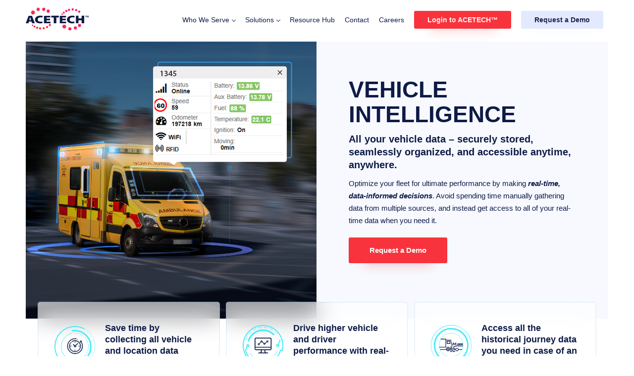

--- FILE ---
content_type: text/html; charset=UTF-8
request_url: https://www.acetech.com/emergency-vehicle-solutions/vehicle-intelligence/
body_size: 30755
content:
<!doctype html><html lang="en-US"><head><meta charset="UTF-8"><meta name="viewport" content="width=device-width, initial-scale=1"><meta name="google-site-verification" content="gfae0a4LTO80GwUn_WGyLl3mReigi8rPv-pv719kR-c" /> <script src="https://unpkg.com/assistant-widget@1.8.0/dist/lib.js"></script> <meta name='robots' content='index, follow, max-image-preview:large, max-snippet:-1, max-video-preview:-1' /><link rel="alternate" hreflang="en" href="https://www.acetech.com/emergency-vehicle-solutions/vehicle-intelligence/" /><link rel="alternate" hreflang="x-default" href="https://www.acetech.com/emergency-vehicle-solutions/vehicle-intelligence/" /><link media="all" href="https://www.acetech.com/wp-content/cache/autoptimize/css/autoptimize_91a99e7339cecedd494249e2c5227ae2.css" rel="stylesheet"><title>Fleet Telematics Devices | ACETECH™</title><meta name="description" content="Remove the guess work and make data driven decsions with our fleet telematics devices." /><link rel="canonical" href="https://www.acetech.com/emergency-vehicle-solutions/vehicle-intelligence/" /><meta property="og:locale" content="en_US" /><meta property="og:type" content="article" /><meta property="og:title" content="Fleet Telematics Devices | ACETECH™" /><meta property="og:description" content="Remove the guess work and make data driven decsions with our fleet telematics devices." /><meta property="og:url" content="https://www.acetech.com/emergency-vehicle-solutions/vehicle-intelligence/" /><meta property="og:site_name" content="ACETECH™" /><meta property="article:publisher" content="https://facebook.com/acetechsolution" /><meta property="article:modified_time" content="2025-08-01T14:12:34+00:00" /><meta property="og:image" content="https://www.acetech.com/wp-content/uploads/2021/12/homepage-banner.jpg" /><meta property="og:image:width" content="1368" /><meta property="og:image:height" content="727" /><meta property="og:image:type" content="image/jpeg" /><meta name="twitter:card" content="summary_large_image" /><meta name="twitter:site" content="@Acetech_Global" /> <script type="application/ld+json" class="yoast-schema-graph">{"@context":"https://schema.org","@graph":[{"@type":"WebPage","@id":"https://www.acetech.com/emergency-vehicle-solutions/vehicle-intelligence/","url":"https://www.acetech.com/emergency-vehicle-solutions/vehicle-intelligence/","name":"Fleet Telematics Devices | ACETECH™","isPartOf":{"@id":"https://www.acetech.com/#website"},"datePublished":"2021-09-23T11:58:29+00:00","dateModified":"2025-08-01T14:12:34+00:00","description":"Remove the guess work and make data driven decsions with our fleet telematics devices.","breadcrumb":{"@id":"https://www.acetech.com/emergency-vehicle-solutions/vehicle-intelligence/#breadcrumb"},"inLanguage":"en-US","potentialAction":[{"@type":"ReadAction","target":["https://www.acetech.com/emergency-vehicle-solutions/vehicle-intelligence/"]}]},{"@type":"BreadcrumbList","@id":"https://www.acetech.com/emergency-vehicle-solutions/vehicle-intelligence/#breadcrumb","itemListElement":[{"@type":"ListItem","position":1,"name":"Home","item":"https://www.acetech.com/"},{"@type":"ListItem","position":2,"name":"Emergency Vehicle Solutions Overview","item":"https://www.acetech.com/emergency-vehicle-solutions/"},{"@type":"ListItem","position":3,"name":"Vehicle Intelligence | Solutions"}]},{"@type":"WebSite","@id":"https://www.acetech.com/#website","url":"https://www.acetech.com/","name":"ACETECH™","description":"VEHICLE INTELLIGENCE","publisher":{"@id":"https://www.acetech.com/#organization"},"potentialAction":[{"@type":"SearchAction","target":{"@type":"EntryPoint","urlTemplate":"https://www.acetech.com/?s={search_term_string}"},"query-input":"required name=search_term_string"}],"inLanguage":"en-US"},{"@type":"Organization","@id":"https://www.acetech.com/#organization","name":"ACETECH","url":"https://www.acetech.com/","sameAs":["https://www.linkedin.com/company/acetechglobal","https://www.youtube.com/c/AcetechGlobal","https://facebook.com/acetechsolution","https://twitter.com/Acetech_Global"],"logo":{"@type":"ImageObject","inLanguage":"en-US","@id":"https://www.acetech.com/#/schema/logo/image/","url":"https://www.acetech.com/wp-content/uploads/private/ACETECH_Logo_PNG.png","contentUrl":"https://www.acetech.com/wp-content/uploads/private/ACETECH_Logo_PNG.png","width":1711,"height":664,"caption":"ACETECH"},"image":{"@id":"https://www.acetech.com/#/schema/logo/image/"}}]}</script> <link rel="alternate" type="application/rss+xml" title="ACETECH™ &raquo; Feed" href="https://www.acetech.com/feed/" /><link rel="alternate" type="application/rss+xml" title="ACETECH™ &raquo; Comments Feed" href="https://www.acetech.com/comments/feed/" /><link rel="alternate" title="oEmbed (JSON)" type="application/json+oembed" href="https://www.acetech.com/wp-json/oembed/1.0/embed?url=https%3A%2F%2Fwww.acetech.com%2Femergency-vehicle-solutions%2Fvehicle-intelligence%2F" /><link rel="alternate" title="oEmbed (XML)" type="text/xml+oembed" href="https://www.acetech.com/wp-json/oembed/1.0/embed?url=https%3A%2F%2Fwww.acetech.com%2Femergency-vehicle-solutions%2Fvehicle-intelligence%2F&#038;format=xml" /> <script id="wpml-cookie-js-extra">var wpml_cookies = {"wp-wpml_current_language":{"value":"en","expires":1,"path":"/"}};
var wpml_cookies = {"wp-wpml_current_language":{"value":"en","expires":1,"path":"/"}};
//# sourceURL=wpml-cookie-js-extra</script> <script src="https://www.acetech.com/wp-includes/js/jquery/jquery.min.js?ver=3.7.1" id="jquery-core-js"></script> <link rel="https://api.w.org/" href="https://www.acetech.com/wp-json/" /><link rel="alternate" title="JSON" type="application/json" href="https://www.acetech.com/wp-json/wp/v2/pages/1978" /><link rel="EditURI" type="application/rsd+xml" title="RSD" href="https://www.acetech.com/xmlrpc.php?rsd" /><meta name="generator" content="WordPress 6.9" /><link rel='shortlink' href='https://www.acetech.com/?p=1978' /><meta name="generator" content="WPML ver:4.6.9 stt:1;" />  <script async src="https://www.googletagmanager.com/gtag/js?id=G-EXW0S1H350"></script> <script>window.dataLayer = window.dataLayer || [];
			function gtag(){dataLayer.push(arguments);}
			gtag('js', new Date());
			gtag('config', 'G-EXW0S1H350');</script> <noscript><style>.lazyload[data-src]{display:none !important;}</style></noscript><link rel="icon" href="https://www.acetech.com/wp-content/uploads/2021/12/cropped-acetech-icon-32x32.png" sizes="32x32" /><link rel="icon" href="https://www.acetech.com/wp-content/uploads/2021/12/cropped-acetech-icon-192x192.png" sizes="192x192" /><link rel="apple-touch-icon" href="https://www.acetech.com/wp-content/uploads/2021/12/cropped-acetech-icon-180x180.png" /><meta name="msapplication-TileImage" content="https://www.acetech.com/wp-content/uploads/2021/12/cropped-acetech-icon-270x270.png" /> <script type="text/javascript" src="https://www.bugherd.com/sidebarv2.js?apikey=teatzyionktxxxcuxgohqw" async="true"></script>  <script>(function(w,d,s,l,i){w[l]=w[l]||[];w[l].push({'gtm.start':
													  new Date().getTime(),event:'gtm.js'});var f=d.getElementsByTagName(s)[0],
		j=d.createElement(s),dl=l!='dataLayer'?'&l='+l:'';j.async=true;j.src=
			'https://www.googletagmanager.com/gtm.js?id='+i+dl;f.parentNode.insertBefore(j,f);
							})(window,document,'script','dataLayer','GTM-5FV346T');</script> </head><body class="wp-singular page-template-default page page-id-1978 page-child parent-pageid-2537 wp-theme-simplexcore footer-full no-sidebar"> <noscript><iframe src="https://www.googletagmanager.com/ns.html?id=GTM-5FV346T"
 height="0" width="0" style="display:none;visibility:hidden"></iframe></noscript><div id="page" class="site"> <a class="skip-link screen-reader-text" href="#primary">Skip to content</a><header id="masthead" class="global-site-header full"><div class="c8-content-wrapper"><div class="gsh-wrapper"><div class="gsh-branding"> <a href="https://www.acetech.com/" 
 title="ACETECH™" 
 rel="home"> <svg version="1.1" id="Layer_1" xmlns="http://www.w3.org/2000/svg" xmlns:xlink="http://www.w3.org/1999/xlink" x="0px" y="0px"
 viewBox="0 0 127.3 46.8" style="enable-background:new 0 0 127.3 46.8;" xml:space="preserve"> <g transform="translate(-95 -33.421)"> <g transform="translate(95 49.99)"> <g transform="translate(0)" class="logo-text"> <path  d="M6.5,11.8l-1.1,3.5H0l5.7-15h6.9l5.8,15h-5.6l-1.2-3.5H6.5z M10.8,8.8L9.9,6.1
 C9.6,5.2,9.3,4,9,3.1H8.9C8.6,4,8.3,5.3,8,6.1L7.2,8.8L10.8,8.8z"/> <path  d="M34.1,14.9c-1.6,0.4-3.3,0.6-4.9,0.6c-7.3,0-10.5-3.5-10.5-7.5c0-5.3,5-8,10.8-8
 c1.7-0.1,3.3,0.2,4.9,0.7l-1,3.2c-1.2-0.4-2.4-0.5-3.6-0.5c-3,0-5.6,1.4-5.6,4.4c0,2.7,2.1,4.4,5.7,4.4c1.2,0,2.4-0.1,3.5-0.4
 L34.1,14.9z"/> <path  d="M49.1,9.2h-7v2.8H50v3.3H36.9v-15h12.7v3.3h-7.4v2.4h7L49.1,9.2z"/> <path  d="M56.6,3.6h-5V0.2h15.3v3.4h-5.1v11.6h-5.2V3.6z"/> <path  d="M81,9.2h-7v2.8h7.8v3.3H68.8v-15h12.7v3.3H74v2.4h7V9.2z"/> <path  d="M98.8,14.9c-1.6,0.4-3.3,0.6-4.9,0.6c-7.3,0-10.5-3.5-10.5-7.5c0-5.3,5-8,10.8-8
 c1.7-0.1,3.3,0.2,4.9,0.7l-1,3.2c-1.2-0.4-2.4-0.5-3.6-0.5c-3,0-5.6,1.4-5.6,4.4c0,2.7,2.1,4.4,5.7,4.4c1.2,0,2.4-0.1,3.5-0.4
 L98.8,14.9z"/> <path d="M106.8,0.2v5.5h6.3V0.2h5.2v15h-5.2V9.3h-6.3v5.9h-5.2v-15H106.8z"/> <path d="M123,0.2v0.6H122v2.8h-0.7V0.8h-1.1V0.2H123z M126.6,3.5l-0.1-2c0-0.3,0-0.6,0-0.9h0
 c-0.1,0.3-0.2,0.7-0.3,1l-0.6,1.8h-0.7l-0.6-1.9c-0.1-0.3-0.2-0.6-0.2-0.9h0c0,0.3,0,0.6,0,0.9l-0.1,2h-0.6l0.2-3.3h1l0.6,1.6
 c0.1,0.3,0.1,0.5,0.2,0.8h0c0.1-0.3,0.2-0.6,0.2-0.8l0.6-1.6h1l0.3,3.3L126.6,3.5z"/> </g> </g> <linearGradient id="acetechlogo" gradientUnits="userSpaceOnUse" x1="-516.7571" y1="432.8468" x2="-515.5531" y2="433.6228" gradientTransform="matrix(101.3022 0 0 -45.8324 52468.7695 19905.3027)"> <stop  offset="0" style="stop-color:#F8333D"/> <stop  offset="1" style="stop-color:#FF0897"/> </linearGradient> <path style="fill:url(#acetechlogo);" d="M181,76.4c0.1-1.8,1.6-3.2,3.4-3.1s3.2,1.6,3.1,3.4c-0.1,1.7-1.5,3.1-3.2,3.1
 C182.5,79.7,181,78.2,181,76.4z M121.8,76.1c-0.2-1.2,0.6-2.3,1.8-2.6c1.2-0.2,2.3,0.6,2.5,1.8c0,0,0,0,0,0
 c0.2,1.2-0.6,2.3-1.8,2.6c-0.1,0-0.2,0-0.3,0C122.8,77.9,121.9,77.1,121.8,76.1L121.8,76.1z M192.2,74.5c0.1-1.8,1.6-3.2,3.4-3.1
 c1.8,0.1,3.2,1.6,3.1,3.4c-0.1,1.7-1.5,3.1-3.3,3.1C193.6,77.9,192.1,76.4,192.2,74.5z M129.2,75.8c-0.2-1.2,0.6-2.3,1.8-2.6
 c1.2-0.2,2.3,0.6,2.5,1.8c0,0,0,0,0,0c0.2,1.2-0.6,2.3-1.8,2.6c-0.1,0-0.2,0-0.3,0C130.3,77.6,129.4,76.8,129.2,75.8z M115.9,74.8
 c-0.2-1.2,0.6-2.3,1.8-2.6c1.2-0.2,2.3,0.6,2.5,1.8c0,0,0,0,0,0c0.2,1.2-0.6,2.3-1.8,2.6c-0.1,0-0.2,0-0.3,0
 C117,76.6,116.1,75.8,115.9,74.8z M169.1,71.8c0.1-2.1,1.9-3.8,4-3.7c2.1,0.1,3.8,1.9,3.7,4c-0.1,2.1-1.8,3.7-3.8,3.7
 C170.8,75.7,169,73.9,169.1,71.8z M136,73.3c-0.2-1.2,0.6-2.3,1.8-2.6c1.2-0.2,2.3,0.6,2.5,1.8c0,0,0,0,0,0
 c0.2,1.2-0.6,2.3-1.8,2.6c-0.1,0-0.2,0-0.3,0C137,75.1,136.1,74.3,136,73.3z M110.7,72.2c-0.2-1.1,0.5-2.1,1.6-2.3
 c1.1-0.2,2.1,0.6,2.2,1.6c0,0,0,0,0,0c0.2,1.1-0.5,2.1-1.6,2.3c-0.1,0-0.2,0-0.3,0C111.6,73.9,110.8,73.2,110.7,72.2z M200.5,69.6
 c0.1-1.8,1.6-3.2,3.4-3.1s3.2,1.6,3.1,3.4c-0.1,1.7-1.5,3.1-3.3,3.1C201.9,72.9,200.5,71.4,200.5,69.6z M141.6,69.2
 c-0.2-1.2,0.6-2.3,1.8-2.6c1.2-0.2,2.3,0.6,2.5,1.8c0,0,0,0,0,0c0.2,1.2-0.6,2.3-1.8,2.6c-0.1,0-0.2,0-0.3,0
 C142.7,71.1,141.7,70.3,141.6,69.2z M107.3,69.7c-0.1-0.8,0.4-1.6,1.2-1.8c0.8-0.1,1.6,0.4,1.7,1.3c0,0,0,0,0,0
 c0.1,0.8-0.4,1.6-1.2,1.8c-0.1,0-0.2,0-0.2,0C108,71,107.4,70.5,107.3,69.7z M167,46.9c0-0.8,0.7-1.5,1.6-1.4
 c0.8,0,1.5,0.7,1.4,1.6c0,0.8-0.7,1.4-1.5,1.4C167.7,48.4,167,47.7,167,46.9z M105.8,44.3c-0.4-2.1,1.1-4.2,3.2-4.6
 c2.1-0.3,4.1,1.1,4.4,3.3c0,0,0,0,0,0.1c0.4,2.1-1.1,4.2-3.2,4.6c-0.2,0-0.4,0-0.6,0C107.6,47.7,106,46.2,105.8,44.3z M170,43.9
 c0-1.1,0.9-1.9,2-1.9c1.1,0,1.9,0.9,1.9,2c0,1-0.9,1.9-1.9,1.9C170.9,45.9,170,45,170,43.9L170,43.9z M137.2,41.4
 c-0.3-1.8,0.9-3.5,2.7-3.9c1.8-0.3,3.4,1,3.7,2.8c0,0,0,0,0,0.1c0.3,1.8-0.9,3.5-2.7,3.9c-0.2,0-0.3,0-0.5,0
 C138.7,44.2,137.4,43,137.2,41.4L137.2,41.4z M201,41.9c-0.1-1.2,0.9-2.2,2.1-2.2c1.2-0.1,2.2,0.9,2.2,2.1c0,0.1,0,0.1,0,0.2
 c0.1,1.2-0.9,2.2-2.1,2.2c-1.2,0.1-2.2-0.9-2.2-2.1C201,42,201,41.9,201,41.9z M174.9,40.5c0-1.2,0.9-2.2,2.1-2.2
 c1.2,0,2.2,0.9,2.2,2.1c0,0.1,0,0.1,0,0.2c0,1.2-0.9,2.2-2.1,2.2c-1.2,0-2.2-0.9-2.2-2.1C174.9,40.6,174.9,40.6,174.9,40.5z
 M194.8,38.7c0-1.2,0.9-2.2,2.1-2.2c1.2,0,2.2,0.9,2.2,2.1c0,0.1,0,0.1,0,0.2c0,1.2-0.9,2.2-2.1,2.2c-1.2,0-2.2-0.9-2.2-2.1
 C194.8,38.8,194.8,38.8,194.8,38.7z M128.2,37.8c-0.3-1.8,0.9-3.5,2.7-3.9c1.8-0.3,3.4,1,3.7,2.7c0,0,0,0,0,0.1
 c0.3,1.8-0.9,3.5-2.7,3.9c-0.2,0-0.3,0-0.5,0C129.8,40.7,128.4,39.5,128.2,37.8L128.2,37.8z M116.9,37.8c-0.3-1.8,0.9-3.5,2.7-3.9
 c1.8-0.3,3.4,1,3.7,2.8c0,0,0,0,0,0.1c0.3,1.8-0.9,3.5-2.7,3.9c-0.2,0-0.3,0-0.5,0C118.5,40.7,117.1,39.5,116.9,37.8L116.9,37.8z
 M180.4,38.3c-0.1-1.2,0.9-2.2,2.1-2.2c1.2-0.1,2.2,0.9,2.2,2.1c0,0.1,0,0.1,0,0.2c0.1,1.2-0.9,2.2-2.1,2.2
 c-1.2,0.1-2.2-0.9-2.2-2.1C180.4,38.4,180.4,38.3,180.4,38.3z M187.8,37.4c-0.1-1.2,0.8-2.2,2-2.3s2.2,0.8,2.3,2c0,0.1,0,0.2,0,0.3
 c0.1,1.2-0.8,2.2-2,2.3s-2.2-0.8-2.3-2C187.8,37.5,187.8,37.5,187.8,37.4z"/> </g> </svg> </a><p class="site-title"><a href="https://www.acetech.com/" rel="home">ACETECH™</a></p><p class="site-description">VEHICLE INTELLIGENCE</p></div> <button class="gh-menu-toggle" aria-label="Menu toggle" aria-controls="primary-menu" aria-expanded="false"> <label class="gh-menu-icon"><span class="gh-navicon"></span></label> </button><nav id="site-navigation" class="gsh-navigation"><ul><li class="menu-item has-mega-menu "><a href="/emergency-vehicle-solutions/">Who We Serve</a><i></i><div id="mega-menu-4180" class="gsh-mega-menu"><div class="c8-content-wrapper"><div class="gshmm-wrapper gshmm-layout1"><div class="gshmm-left"><div class="gshmm-inner-wrapper"><p class="gshmm-title">Emergency Vehicle Solutions Overview</p> <a class="gshmm-link gshmm-olink" href="/emergency-vehicle-solutions/" target="_self"><span class="gshmm-olink-desktop-lbl">Learn more</span><span class="gshmm-olink-mobile-lbl">Emergency Vehicle Solutions Overview</span></a></div></div><div class="gshmm-middle"> <span class="gshmm-oval"></span><div class="gshmm-wrapper"><p class="gshmm-heading">Who We Serve</p><div class="gshmm-links gshmm-standard-link-layout"><div class="gshmm-item"> <a href="/emergency-vehicle-solutions/fleet-managers/" target="_self"> <span class="gshmm-link" >Fleet Managers</span> </a></div><div class="gshmm-item"> <a href="/emergency-vehicle-solutions/builders/" target="_self"> <span class="gshmm-link" >Vehicle Builders</span> </a></div></div></div></div><div class="gshmm-right"><div class="gshmm-wrapper"><p class="gshmm-heading">Product Solutions</p><div class="gshmm-links gshmm-stacked-image-link2"><div class="gshmm-item active"> <a href="/emergency-vehicle-solutions/vehicle-intelligence/" target="_self"><p class="gshmm-image"><img width="150" height="80" src="[data-uri]" class="attachment-full size-full lazyload" alt="vehicle-intelligence-mega-menu" decoding="async" data-src="https://www.acetech.com/wp-content/uploads/2021/12/vehicle-intelligence-mega-menu.png" data-eio-rwidth="150" data-eio-rheight="80" /><noscript><img width="150" height="80" src="https://www.acetech.com/wp-content/uploads/2021/12/vehicle-intelligence-mega-menu.png" class="attachment-full size-full" alt="vehicle-intelligence-mega-menu" decoding="async" data-eio="l" /></noscript></p> <span class="gshmm-link" >Vehicle Intelligence</span> </a></div><div class="gshmm-item"> <a href="/emergency-vehicle-solutions/asset-tracking-solutions/" target="_self"><p class="gshmm-image"><img width="150" height="80" src="[data-uri]" class="attachment-full size-full lazyload" alt="asset-intelligence-solutions-mega-menu" decoding="async" data-src="https://www.acetech.com/wp-content/uploads/2021/10/asset-intelligence-solutions-mega-menu.png" data-eio-rwidth="150" data-eio-rheight="80" /><noscript><img width="150" height="80" src="https://www.acetech.com/wp-content/uploads/2021/10/asset-intelligence-solutions-mega-menu.png" class="attachment-full size-full" alt="asset-intelligence-solutions-mega-menu" decoding="async" data-eio="l" /></noscript></p> <span class="gshmm-link" >Asset Intelligence</span> </a></div><div class="gshmm-item"> <a href="/emergency-vehicle-solutions/in-vehicle-controls/" target="_self"><p class="gshmm-image"><img width="150" height="80" src="[data-uri]" class="attachment-full size-full lazyload" alt="in-vehicle-controls-mega-menu" decoding="async" data-src="https://www.acetech.com/wp-content/uploads/2021/10/in-vehicle-controls-mega-menu.png" data-eio-rwidth="150" data-eio-rheight="80" /><noscript><img width="150" height="80" src="https://www.acetech.com/wp-content/uploads/2021/10/in-vehicle-controls-mega-menu.png" class="attachment-full size-full" alt="in-vehicle-controls-mega-menu" decoding="async" data-eio="l" /></noscript></p> <span class="gshmm-link" >In-Vehicle Controls</span> </a></div><div class="gshmm-item"> <a href="/emergency-vehicle-solutions/eco-solutions/" target="_self"><p class="gshmm-image"><img width="150" height="80" src="[data-uri]" class="attachment-full size-full lazyload" alt="eco-solutions-mega-menu" decoding="async" data-src="https://www.acetech.com/wp-content/uploads/2021/10/eco-solutions-mega-menu.png" data-eio-rwidth="150" data-eio-rheight="80" /><noscript><img width="150" height="80" src="https://www.acetech.com/wp-content/uploads/2021/10/eco-solutions-mega-menu.png" class="attachment-full size-full" alt="eco-solutions-mega-menu" decoding="async" data-eio="l" /></noscript></p> <span class="gshmm-link" >Eco Solutions</span> </a></div></div></div></div></div></div></div></li><li class="menu-item has-mega-menu "><a href="/solutions/">Solutions</a><i></i><div id="mega-menu-4181" class="gsh-mega-menu"><div class="c8-content-wrapper"><div class="gshmm-wrapper gshmm-layout2"><div class="gshmm-left"><div class="gshmm-inner-wrapper"><p class="gshmm-title">Solutions Overview</p> <a class="gshmm-link gshmm-olink" href="/products/" target="_self"><span class="gshmm-olink-desktop-lbl">Learn more</span><span class="gshmm-olink-mobile-lbl">Solutions Overview</span></a></div></div><div class="gshmm-middle"> <span class="gshmm-oval"></span><div class="gshmm-wrapper"><p class="gshmm-heading">Software</p><div class="gshmm-links gshmm-stacked-image-link"><div class="gshmm-item"> <a href="/products/vehicle-data-tracking-software/" target="_self"><p class="gshmm-image"><img width="1920" height="1282" src="[data-uri]" class="attachment-full size-full lazyload" alt="" decoding="async" fetchpriority="high"   data-src="https://www.acetech.com/wp-content/uploads/2025/08/Draft-Images-9.png" data-srcset="https://www.acetech.com/wp-content/uploads/2025/08/Draft-Images-9.png 1920w, https://www.acetech.com/wp-content/uploads/2025/08/Draft-Images-9-375x250.png 375w, https://www.acetech.com/wp-content/uploads/2025/08/Draft-Images-9-1024x684.png 1024w, https://www.acetech.com/wp-content/uploads/2025/08/Draft-Images-9-768x513.png 768w, https://www.acetech.com/wp-content/uploads/2025/08/Draft-Images-9-1536x1026.png 1536w" data-sizes="auto" data-eio-rwidth="1920" data-eio-rheight="1282" /><noscript><img width="1920" height="1282" src="https://www.acetech.com/wp-content/uploads/2025/08/Draft-Images-9.png" class="attachment-full size-full" alt="" decoding="async" fetchpriority="high" srcset="https://www.acetech.com/wp-content/uploads/2025/08/Draft-Images-9.png 1920w, https://www.acetech.com/wp-content/uploads/2025/08/Draft-Images-9-375x250.png 375w, https://www.acetech.com/wp-content/uploads/2025/08/Draft-Images-9-1024x684.png 1024w, https://www.acetech.com/wp-content/uploads/2025/08/Draft-Images-9-768x513.png 768w, https://www.acetech.com/wp-content/uploads/2025/08/Draft-Images-9-1536x1026.png 1536w" sizes="(max-width: 1920px) 100vw, 1920px" data-eio="l" /></noscript></p> <span class="gshmm-link" >Vehicle Intelligence</span> </a></div><div class="gshmm-item"> <a href="/products/asset-tracking-software/" target="_self"><p class="gshmm-image"><img width="1920" height="1282" src="[data-uri]" class="attachment-full size-full lazyload" alt="" decoding="async"   data-src="https://www.acetech.com/wp-content/uploads/2025/08/Draft-Images-8.png" data-srcset="https://www.acetech.com/wp-content/uploads/2025/08/Draft-Images-8.png 1920w, https://www.acetech.com/wp-content/uploads/2025/08/Draft-Images-8-375x250.png 375w, https://www.acetech.com/wp-content/uploads/2025/08/Draft-Images-8-1024x684.png 1024w, https://www.acetech.com/wp-content/uploads/2025/08/Draft-Images-8-768x513.png 768w, https://www.acetech.com/wp-content/uploads/2025/08/Draft-Images-8-1536x1026.png 1536w" data-sizes="auto" data-eio-rwidth="1920" data-eio-rheight="1282" /><noscript><img width="1920" height="1282" src="https://www.acetech.com/wp-content/uploads/2025/08/Draft-Images-8.png" class="attachment-full size-full" alt="" decoding="async" srcset="https://www.acetech.com/wp-content/uploads/2025/08/Draft-Images-8.png 1920w, https://www.acetech.com/wp-content/uploads/2025/08/Draft-Images-8-375x250.png 375w, https://www.acetech.com/wp-content/uploads/2025/08/Draft-Images-8-1024x684.png 1024w, https://www.acetech.com/wp-content/uploads/2025/08/Draft-Images-8-768x513.png 768w, https://www.acetech.com/wp-content/uploads/2025/08/Draft-Images-8-1536x1026.png 1536w" sizes="(max-width: 1920px) 100vw, 1920px" data-eio="l" /></noscript></p> <span class="gshmm-link" >Asset Intelligence</span> </a></div></div></div></div><div class="gshmm-right"><div class="gshmm-wrapper"><p class="gshmm-heading">Hardware</p><div class="gshmm-links gshmm-inline-image-link"><div class="gshmm-item"> <a href="/products/touch-hardware-emergency-vehicle-electronics/" target="_self"><p class="gshmm-image"><img width="1920" height="1440" src="[data-uri]" class="attachment-full size-full lazyload" alt="TOUCH 10 -1" decoding="async"   data-src="https://www.acetech.com/wp-content/uploads/private/iNCOMMAND-PNG.png" data-srcset="https://www.acetech.com/wp-content/uploads/private/iNCOMMAND-PNG.png 1920w, https://www.acetech.com/wp-content/uploads/private/iNCOMMAND-PNG-375x281.png 375w, https://www.acetech.com/wp-content/uploads/private/iNCOMMAND-PNG-1024x768.png 1024w, https://www.acetech.com/wp-content/uploads/private/iNCOMMAND-PNG-768x576.png 768w, https://www.acetech.com/wp-content/uploads/private/iNCOMMAND-PNG-1536x1152.png 1536w" data-sizes="auto" data-eio-rwidth="1920" data-eio-rheight="1440" /><noscript><img width="1920" height="1440" src="https://www.acetech.com/wp-content/uploads/private/iNCOMMAND-PNG.png" class="attachment-full size-full" alt="TOUCH 10 -1" decoding="async" srcset="https://www.acetech.com/wp-content/uploads/private/iNCOMMAND-PNG.png 1920w, https://www.acetech.com/wp-content/uploads/private/iNCOMMAND-PNG-375x281.png 375w, https://www.acetech.com/wp-content/uploads/private/iNCOMMAND-PNG-1024x768.png 1024w, https://www.acetech.com/wp-content/uploads/private/iNCOMMAND-PNG-768x576.png 768w, https://www.acetech.com/wp-content/uploads/private/iNCOMMAND-PNG-1536x1152.png 1536w" sizes="(max-width: 1920px) 100vw, 1920px" data-eio="l" /></noscript></p> <span class="gshmm-link" >TOUCH</span> </a></div><div class="gshmm-item"> <a href="/products/eco-run/" target="_self"><p class="gshmm-image"><img width="1000" height="608" src="[data-uri]" class="attachment-full size-full lazyload" alt="" decoding="async"   data-src="https://www.acetech.com/wp-content/uploads/2025/08/shutterstock_1634334151.webp" data-srcset="https://www.acetech.com/wp-content/uploads/2025/08/shutterstock_1634334151.webp 1000w, https://www.acetech.com/wp-content/uploads/2025/08/shutterstock_1634334151-375x228.webp 375w, https://www.acetech.com/wp-content/uploads/2025/08/shutterstock_1634334151-768x467.webp 768w" data-sizes="auto" data-eio-rwidth="1000" data-eio-rheight="608" /><noscript><img width="1000" height="608" src="https://www.acetech.com/wp-content/uploads/2025/08/shutterstock_1634334151.webp" class="attachment-full size-full" alt="" decoding="async" srcset="https://www.acetech.com/wp-content/uploads/2025/08/shutterstock_1634334151.webp 1000w, https://www.acetech.com/wp-content/uploads/2025/08/shutterstock_1634334151-375x228.webp 375w, https://www.acetech.com/wp-content/uploads/2025/08/shutterstock_1634334151-768x467.webp 768w" sizes="(max-width: 1000px) 100vw, 1000px" data-eio="l" /></noscript></p> <span class="gshmm-link" >SUSTAINABILITY</span> </a></div><div class="gshmm-item"> <a href="/products/control-hardware/" target="_self"><p class="gshmm-image"><img width="47" height="66" src="[data-uri]" class="attachment-full size-full lazyload" alt="incontrol-mega-menu" decoding="async" data-src="https://www.acetech.com/wp-content/uploads/2021/10/incontrol-mega-menu.png" data-eio-rwidth="47" data-eio-rheight="66" /><noscript><img width="47" height="66" src="https://www.acetech.com/wp-content/uploads/2021/10/incontrol-mega-menu.png" class="attachment-full size-full" alt="incontrol-mega-menu" decoding="async" data-eio="l" /></noscript></p> <span class="gshmm-link" >CONNECTED CONTROL</span> </a></div><div class="gshmm-item"> <a href="/products/safety-technology/" target="_self"><p class="gshmm-image"><img width="1024" height="683" src="[data-uri]" class="attachment-full size-full lazyload" alt="" decoding="async"   data-src="https://www.acetech.com/wp-content/uploads/2025/07/Understanding-ADAS-Driver-Attention-Warning-Drowsiness-Detection-1-1024x683-1.jpeg" data-srcset="https://www.acetech.com/wp-content/uploads/2025/07/Understanding-ADAS-Driver-Attention-Warning-Drowsiness-Detection-1-1024x683-1.jpeg 1024w, https://www.acetech.com/wp-content/uploads/2025/07/Understanding-ADAS-Driver-Attention-Warning-Drowsiness-Detection-1-1024x683-1-375x250.jpeg 375w, https://www.acetech.com/wp-content/uploads/2025/07/Understanding-ADAS-Driver-Attention-Warning-Drowsiness-Detection-1-1024x683-1-768x512.jpeg 768w" data-sizes="auto" data-eio-rwidth="1024" data-eio-rheight="683" /><noscript><img width="1024" height="683" src="https://www.acetech.com/wp-content/uploads/2025/07/Understanding-ADAS-Driver-Attention-Warning-Drowsiness-Detection-1-1024x683-1.jpeg" class="attachment-full size-full" alt="" decoding="async" srcset="https://www.acetech.com/wp-content/uploads/2025/07/Understanding-ADAS-Driver-Attention-Warning-Drowsiness-Detection-1-1024x683-1.jpeg 1024w, https://www.acetech.com/wp-content/uploads/2025/07/Understanding-ADAS-Driver-Attention-Warning-Drowsiness-Detection-1-1024x683-1-375x250.jpeg 375w, https://www.acetech.com/wp-content/uploads/2025/07/Understanding-ADAS-Driver-Attention-Warning-Drowsiness-Detection-1-1024x683-1-768x512.jpeg 768w" sizes="(max-width: 1024px) 100vw, 1024px" data-eio="l" /></noscript></p> <span class="gshmm-link" >SAFETY</span> </a></div><div class="gshmm-item"> <a href="/products/connect-hardware/" target="_self"><p class="gshmm-image"><img width="65" height="51" src="[data-uri]" class="attachment-full size-full lazyload" alt="connect-hardware-mega-menu" decoding="async" data-src="https://www.acetech.com/wp-content/uploads/2021/10/connect-hardware-mega-menu.png" data-eio-rwidth="65" data-eio-rheight="51" /><noscript><img width="65" height="51" src="https://www.acetech.com/wp-content/uploads/2021/10/connect-hardware-mega-menu.png" class="attachment-full size-full" alt="connect-hardware-mega-menu" decoding="async" data-eio="l" /></noscript></p> <span class="gshmm-link" >CONNECT</span> </a></div></div></div></div></div></div></div></li><li class="menu-item  "><a href="/resource-hub/">Resource Hub</a></li><li class="menu-item  "><a href="https://www.acetech.com/contact/">Contact</a></li><li class="menu-item  "><a href="https://www.acetech.com/careers/">Careers</a></li><li class="menu-item header-primary-cta "><a href="https://login.acetech.com">Login to ACETECH™</a></li><li class="menu-item header-secondary-cta "><a href="https://www.acetech.com/request-a-demo-lp/">Request a Demo</a></li></ul></nav></div></div></header><main id="primary" class="site-main"><div id="hero-image-text-cards-block_6141b7c8e18ca" class="c8-module hero-image-text-cards" style="padding-bottom:40px; "> <span class="header-spacer"></span><div class="c8-content-wrapper"><div class="hitc-wrapper bgc-lpurple   image-"><div class="hitc-text"><div class="hitc-text-wrapper"><div class="hitc-headline" style="max-width:460px"><h1>VEHICLE INTELLIGENCE</h1></div><div class="hitc-subheadline" style="max-width:460px"><p><strong>All your vehicle data &#8211; securely stored, seamlessly organized, and accessible anytime, anywhere.</strong></p></div><div class="hitc-microcopy small-text" style="max-width:460px"><p>Optimize your fleet for ultimate performance by making <em><strong>real-time, data-informed decisions</strong></em>. Avoid spending time manually gathering data from multiple sources, and instead get access to all of your real-time data when you need it.</p></div><div class="hitc-ctas c8-ctas-band"> <span class="c8-cta-wrapper"> <a class="c8-cta primary-cta" href="/request-a-demo-lp/" target="_self"> <span class="cta-label">Request a Demo</span> </a> </span></div></div></div><div class="hitc-image"> <img decoding="async" src="[data-uri]" alt="" usemap="#image-map-block_6141b7c8e18ca" data-src="https://www.acetech.com/wp-content/uploads/2023/02/vehicle-intelligence-solutions-hero-copy2.png" class="lazyload" data-eio-rwidth="587" data-eio-rheight="560" /><noscript><img decoding="async" src="https://www.acetech.com/wp-content/uploads/2023/02/vehicle-intelligence-solutions-hero-copy2.png" alt="" usemap="#image-map-block_6141b7c8e18ca" data-eio="l" /></noscript></div></div><div class="hitc-items"><div class="hitc-item"><div class="hitci-wrapper"><div class="hitc-left"><span class="hitc-svg"><svg version="1.1" xmlns="http://www.w3.org/2000/svg" xmlns:xlink="http://www.w3.org/1999/xlink" x="0px" y="0px"  viewBox="0 0 89.1 84.7" width="82" style="enable-background:new 0 0 89.1 84.7;" xml:space="preserve"> <g transform="translate(1 1)"> <path style="fill:none;stroke:#41EBF8;stroke-width:0.6;stroke-linecap:round;stroke-linejoin:round;" d="M58.5,70l6.8,12.3 		c13.9-7.7,22.5-22.4,22.5-38.3C87.8,19.7,68.1,0,43.9,0c0,0,0,0,0,0C19.7,0,0,19.7,0,43.9C0,60,8.8,74.8,23,82.5l7.2-11.6"/> <path style="fill:none;stroke:#41EBF8;stroke-linecap:round;stroke-linejoin:round;stroke-dasharray:3,3;" d="M43.6,14.2 		c16.6,0,30,13.4,30,30c0,5-1.2,9.9-3.6,14.3"/> <path style="fill:none;stroke:#41EBF8;stroke-linecap:round;stroke-linejoin:round;" d="M68.4,60.9c-5.6,8.3-14.9,13.2-24.8,13.2 		c-16.5,0-29.9-13.4-29.9-29.9l0,0c0-14.6,10.5-27,24.9-29.5"/> <path style="fill:none;stroke:#41EBF8;stroke-width:3;stroke-linecap:round;stroke-linejoin:round;" d="M38.5,9.3 		C40.2,9.1,41.9,9,43.6,9c19.4,0,35.2,15.8,35.2,35.2c0,7-2.1,13.9-6,19.7"/> <path style="fill:none;stroke:#41EBF8;stroke-width:2;stroke-linecap:round;stroke-linejoin:round;" d="M63.9,4.8 		C57.7,1.6,50.9,0,43.9,0C19.6,0,0,19.6,0,43.9c0,15.5,8.2,29.9,21.6,37.8l1.1,0.6"/> <g transform="translate(27.029 26.145)"> <path style="fill:#0E1B47;stroke:#0E1B47;stroke-width:0.4;stroke-linecap:round;stroke-linejoin:round;" d="M30.4,6.5h1.1 			c0.4,0,0.7-0.3,0.7-0.6c0-0.4-0.3-0.7-0.6-0.7c0,0,0,0-0.1,0h-2.5c-0.4,0-0.7,0.3-0.7,0.7c0,0,0,0,0,0v2.5C28.3,8.7,28.6,9,29,9 			c0.3,0,0.6-0.3,0.6-0.6V7.6c5.2,6.9,3.7,16.8-3.2,22s-16.8,3.7-22-3.2S0.7,9.6,7.6,4.4c2.7-2,6-3.1,9.4-3.1c0.6,0,1.3,0,1.9,0.1 			c0.4,0.1,0.7-0.2,0.8-0.5c0.1-0.4-0.2-0.7-0.5-0.8c0,0,0,0-0.1,0C18.4,0,17.7,0,17,0C7.6,0,0,7.6,0,17c0,4.5,1.8,8.8,5,12 			c6.6,6.6,17.4,6.7,24.1,0C35.2,23,35.7,13.3,30.4,6.5z"/> <path style="fill:#0E1B47;stroke:#0E1B47;stroke-width:0.4;stroke-linecap:round;stroke-linejoin:round;" d="M7.2,10 			c-0.3-0.2-0.7-0.1-0.9,0.2c-3.7,5.9-2,13.8,4,17.5s13.8,2,17.5-4c3.7-5.9,2-13.8-4-17.5c-4.1-2.6-9.4-2.6-13.5,0 			C10,6.5,9.9,6.9,10.1,7.2c0.2,0.3,0.6,0.4,0.9,0.2c5.3-3.3,12.3-1.7,15.7,3.6c3.3,5.3,1.7,12.3-3.6,15.7 			c-4.5,2.8-10.3,2.2-14.1-1.6C5.3,21.3,4.6,15.5,7.4,11C7.6,10.6,7.5,10.2,7.2,10z"/> <path style="fill:#0E1B47;stroke:#0E1B47;stroke-width:0.4;stroke-linecap:round;stroke-linejoin:round;" d="M25.7,17.7h0.8 			c0.4,0,0.7-0.3,0.6-0.7c0-0.3-0.3-0.6-0.6-0.6h-0.8c-0.4,0-0.7,0.3-0.6,0.7C25,17.4,25.3,17.7,25.7,17.7z"/> <path style="fill:#0E1B47;stroke:#0E1B47;stroke-width:0.4;stroke-linecap:round;stroke-linejoin:round;" d="M6.9,17 			c0,0.4,0.3,0.7,0.7,0.7h0.8c0.4,0,0.7-0.3,0.7-0.6c0-0.4-0.3-0.7-0.6-0.7c0,0,0,0-0.1,0H7.6C7.2,16.3,6.9,16.6,6.9,17z"/> <path style="fill:#0E1B47;stroke:#0E1B47;stroke-width:0.4;stroke-linecap:round;stroke-linejoin:round;" d="M17.7,8.4V7.6 			c0-0.4-0.3-0.7-0.7-0.6c-0.3,0-0.6,0.3-0.6,0.6v0.8c0,0.4,0.3,0.7,0.7,0.6C17.4,9,17.7,8.7,17.7,8.4z"/> <path style="fill:#0E1B47;stroke:#0E1B47;stroke-width:0.4;stroke-linecap:round;stroke-linejoin:round;" d="M16.3,25.7v0.8 			c0,0.4,0.3,0.7,0.7,0.6c0.3,0,0.6-0.3,0.6-0.6v-0.8c0-0.4-0.3-0.7-0.7-0.6C16.6,25,16.4,25.3,16.3,25.7z"/> <path style="fill:#0E1B47;stroke:#0E1B47;stroke-width:0.4;stroke-linecap:round;stroke-linejoin:round;" d="M13.7,12.8 			c-0.3-0.3-0.7-0.2-0.9,0c-0.2,0.3-0.2,0.7,0,0.9l2.3,2.3c-0.6,1.1-0.2,2.5,0.9,3.1c1.1,0.6,2.5,0.2,3.1-0.9c0.4-0.7,0.4-1.5,0-2.2 			l4.5-4.5c0.3-0.3,0.2-0.7,0-0.9c-0.3-0.2-0.7-0.2-0.9,0L18.1,15c-0.7-0.4-1.5-0.4-2.2,0L13.7,12.8z M18,17c0,0.5-0.4,1-1,1 			s-1-0.4-1-1c0-0.5,0.4-1,1-1C17.6,16.1,18,16.5,18,17L18,17z"/> <path style="fill:#0E1B47;stroke:#0E1B47;stroke-width:0.4;stroke-linecap:round;stroke-linejoin:round;" d="M9,9 			C9.2,8.7,9.2,8.3,9,8C8.7,7.8,8.3,7.8,8,8C7.8,8.3,7.8,8.7,8,9c0.1,0.1,0.3,0.2,0.5,0.2C8.7,9.2,8.9,9.1,9,9z"/> <path style="fill:#0E1B47;stroke:#0E1B47;stroke-width:0.4;stroke-linecap:round;stroke-linejoin:round;" d="M21.6,2 			c0.4,0,0.7-0.3,0.7-0.7c0-0.4-0.3-0.7-0.7-0.7C21.3,0.7,21,1,21,1.3c0,0.2,0.1,0.3,0.2,0.5C21.3,1.9,21.4,2,21.6,2z"/> </g> </g> </svg></span></div><div class="hitc-right"><h3 class="hitc-title">Save time by collecting all vehicle and location data automatically</h3></div></div></div><div class="hitc-item"><div class="hitci-wrapper"><div class="hitc-left"><span class="hitc-svg"><svg version="1.1" xmlns="http://www.w3.org/2000/svg" xmlns:xlink="http://www.w3.org/1999/xlink" x="0px" y="0px" 	 viewBox="0 0 84.2 84.2" width="82" style="enable-background:new 0 0 84.2 84.2;" xml:space="preserve"> <g transform="translate(1 1)"> <path style="fill:none;stroke:#41EBF8;stroke-width:2;stroke-linecap:round;stroke-linejoin:round;stroke-miterlimit:10;" d=" 		M80.6,51.8L77.5,51C73,67.4,58.1,78.8,41.1,78.8c-16.5,0-31.1-10.7-36-26.5L4.8,51l3.8-8"/> <path style="fill:none;stroke:#41EBF8;stroke-linecap:round;stroke-linejoin:round;stroke-miterlimit:10;" d="M70.1,53.4 		c-4.9,11.7-16.4,19.2-29,19.2c-10.9,0-21.1-5.7-26.8-15"/> <path style="fill:none;stroke:#41EBF8;stroke-width:3;stroke-linecap:round;stroke-linejoin:round;" d="M10.9,32.2 		c3.2-10.7,11.8-18.9,22.6-21.6c10.6-2.6,21.8,0.4,29.6,8.1"/> <line style="fill:none;stroke:#41EBF8;stroke-width:2;stroke-linecap:round;stroke-miterlimit:10;" x1="72.6" y1="39.4" x2="76.5" y2="30.1"/> <circle style="fill:none;stroke:#41EBF8;stroke-width:2;stroke-linecap:round;stroke-linejoin:round;stroke-miterlimit:10;" cx="9.8" cy="41.5" r="2.1"/> <circle style="fill:none;stroke:#41EBF8;stroke-width:2;stroke-linecap:round;stroke-linejoin:round;stroke-miterlimit:10;" cx="71.4" cy="41.5" r="2.1"/> <path style="fill:none;stroke:#41EBF8;stroke-width:2;stroke-linecap:round;stroke-linejoin:round;stroke-miterlimit:10;" d=" 		M41.1,82.2C18.4,82.2,0,63.8,0,41.1C0,18.4,18.4,0,41.1,0s41.1,18.4,41.1,41.1c0,3.6-0.5,7.3-1.4,10.8"/> <path style="fill:none;stroke:#41EBF8;stroke-width:0.909;stroke-linecap:round;stroke-linejoin:round;stroke-miterlimit:10;stroke-dasharray:6,6;" d=" 		M6.1,28.1c5.4-14.6,19.4-24.3,35-24.3c12.8,0,24.7,6.5,31.5,17.3"/> <g transform="translate(23.553 25.124)"> <path style="fill:#0E1B47;" d="M35.3,19.8V3.1c0-1.7-1.4-3-3-3.1H3C1.4,0,0,1.4,0,3.1v16.7c0,0,0,0.1,0,0.2s0,0.1,0,0.2V23 			c0,1.7,1.4,3,3,3h10.1v2.3c0,0.7-0.3,1.4-0.8,1.8l-1,0.8H8.5c-0.5,0-0.9,0.4-0.9,0.9c0,0.5,0.4,0.9,0.9,0.9c0,0,0,0,0.1,0h18.7 			c0.5,0,0.9-0.4,0.9-0.9c0-0.5-0.4-0.9-0.9-0.9c0,0,0,0-0.1,0h-3.2l-1-0.8c-0.5-0.4-0.8-1.1-0.8-1.8V26h10.1c1.7,0,3-1.4,3-3v-2.9 			c0,0,0-0.1,0-0.2S35.3,19.8,35.3,19.8z M3,1.8h29.2c0.7,0,1.3,0.6,1.3,1.3v16H1.8v-16C1.8,2.4,2.3,1.8,3,1.8z M21.3,30.9H14 			c0.6-0.7,0.9-1.7,0.9-2.6V26h5.5v2.3C20.4,29.3,20.7,30.2,21.3,30.9z M32.2,24.2H3c-0.7,0-1.3-0.6-1.3-1.3v-2.2h31.7V23 			C33.5,23.7,32.9,24.2,32.2,24.2z"/> <g transform="translate(7.256 6.462)"> <circle style="fill:none;stroke:#0E1B47;stroke-width:1.3;stroke-linecap:round;stroke-linejoin:round;" cx="1.4" cy="7.3" r="1.4"/> <circle style="fill:none;stroke:#0E1B47;stroke-width:1.3;stroke-linecap:round;stroke-linejoin:round;" cx="7.2" cy="1.4" r="1.4"/> <circle style="fill:none;stroke:#0E1B47;stroke-width:1.3;stroke-linecap:round;stroke-linejoin:round;" cx="13.2" cy="6.2" r="1.4"/> <circle style="fill:none;stroke:#0E1B47;stroke-width:1.3;stroke-linecap:round;stroke-linejoin:round;" cx="19.4" cy="1.4" r="1.4"/> <line style="fill:none;stroke:#0E1B47;stroke-width:1.3;stroke-linecap:round;stroke-linejoin:round;" x1="2.6" y1="6.2" x2="6.2" y2="2.4"/> <line style="fill:none;stroke:#0E1B47;stroke-width:1.3;stroke-linecap:round;stroke-linejoin:round;" x1="8.4" y1="2.2" x2="12.1" y2="5.2"/> <line style="fill:none;stroke:#0E1B47;stroke-width:1.3;stroke-linecap:round;stroke-linejoin:round;" x1="14.5" y1="5.6" x2="18.2" y2="2.4"/> </g> </g> </g> </svg></span></div><div class="hitc-right"><h3 class="hitc-title">Drive higher vehicle and driver performance with real-time monitoring</h3></div></div></div><div class="hitc-item"><div class="hitci-wrapper"><div class="hitc-left"><span class="hitc-svg"><svg version="1.1" xmlns="http://www.w3.org/2000/svg" xmlns:xlink="http://www.w3.org/1999/xlink" x="0px" y="0px"  width="82" viewBox="0 0 87.5 87.6" style="enable-background:new 0 0 87.5 87.6;" xml:space="preserve"> <g transform="translate(0.556 0.594)"> <circle style="fill:none;stroke:#41EBF8;stroke-width:3;stroke-linecap:round;stroke-linejoin:round;" cx="43.1" cy="43.1" r="35.9"/> <circle style="fill:none;stroke:#41EBF8;stroke-width:0.75;stroke-linecap:round;stroke-linejoin:round;" cx="42.9" cy="42.5" r="25.7"/> <path style="fill:none;stroke:#41EBF8;stroke-width:0.75;stroke-linecap:round;stroke-linejoin:round;" d="M1.3,31.5 		C6.6,12.7,23.7-0.2,43.1-0.2c19,0,35.8,12.3,41.4,30.5"/> <path style="fill:none;stroke:#41EBF8;stroke-width:0.75;stroke-linecap:round;stroke-linejoin:round;" d="M12.2,73.6 		C-4.6,56.5-4.3,29,12.8,12.3C23.3,2,38.4-2.3,52.7,0.9"/> <path style="fill:none;stroke:#41EBF8;stroke-width:0.75;stroke-linecap:round;stroke-linejoin:round;" d="M73.1,11.8 		c14.5,13.8,17.6,35.7,7.6,53.1c-9.8,17-29.9,25.3-48.9,20.2"/> <circle style="fill:none;stroke:#41EBF8;stroke-width:0.75;stroke-linecap:round;stroke-linejoin:round;" cx="13.6" cy="75.4" r="1.9"/> <circle style="fill:none;stroke:#41EBF8;stroke-width:0.75;stroke-linecap:round;stroke-linejoin:round;" cx="29.6" cy="84" r="1.9"/> <g transform="translate(32.691 43.481)"> <g transform="translate(39.933 12.373)"> <g transform="translate(0 0)"> <path style="fill:#0E1B47;stroke:#0E1B47;stroke-width:0.2;stroke-linecap:round;stroke-linejoin:round;" d="M-5-11.5h-8.9 					l0.7-1.7H-5c0.3,0,0.6-0.3,0.6-0.6s-0.3-0.6-0.6-0.6h-8.6c-0.2,0-0.4,0.1-0.5,0.4l-1.1,2.8c-0.1,0.3,0,0.6,0.3,0.7 					c0.1,0,0.1,0,0.2,0H-5c0.3,0,0.6-0.3,0.6-0.6S-4.7-11.5-5-11.5L-5-11.5z"/> </g> </g> <g transform="translate(16.874 19.685)"> <g transform="translate(0 0)"> <path style="fill:#0E1B47;stroke:#0E1B47;stroke-width:0.2;stroke-linecap:round;stroke-linejoin:round;" d="M-13-14.3 					c-1.2,0-2.3,1-2.3,2.3s1,2.3,2.3,2.3s2.3-1,2.3-2.3S-11.8-14.3-13-14.3L-13-14.3z M-13-10.9c-0.6,0-1.1-0.5-1.1-1.1 					s0.5-1.1,1.1-1.1s1.1,0.5,1.1,1.1S-12.4-10.9-13-10.9L-13-10.9z"/> </g> </g> <g transform="translate(0 0)"> <path style="fill:#0E1B47;stroke:#0E1B47;stroke-width:0.2;stroke-linecap:round;stroke-linejoin:round;" d="M13.4,7.6 				c0-0.7-0.4-1.4-1.1-1.6v-9.1c0-0.2-0.1-0.3-0.2-0.4l-1-1L10-11.6c0-0.3-0.3-0.5-0.6-0.5H-0.6v-1.7c0-0.3-0.3-0.6-0.6-0.6l0,0 				h-10.5c-0.3,0-0.6,0.3-0.6,0.6l0,0c0,0.3,0.3,0.6,0.6,0.6l0,0h9.9V3.1h-12.9c-0.3,0-0.6,0.3-0.6,0.6c0,0,0,0,0,0 				c0,0.3,0.3,0.6,0.6,0.6c0,0,0,0,0,0h13.5c0.3,0,0.6-0.3,0.6-0.6l0,0v-14.6H9l1.1,6.8c0,0.1,0.1,0.2,0.2,0.3l1,1v8.8H8 				C7.1,3.6,4.5,2.5,2.2,3.4C0.3,4.2-0.9,6.2-0.6,8.2h-12.1c-0.3,0-0.6,0.2-0.6,0.6c0,0,0,0,0,0c0,0.3,0.3,0.6,0.6,0.6l0,0h12.4 				c0.9,2.3,3.5,3.4,5.9,2.5c1.1-0.5,2-1.4,2.5-2.5h3.8C12.8,9.3,13.5,8.5,13.4,7.6z M3.9,11C2,11,0.5,9.5,0.5,7.6 				c0-1.9,1.5-3.4,3.4-3.4c1.9,0,3.4,1.5,3.4,3.4C7.2,9.5,5.7,11,3.9,11L3.9,11L3.9,11z M12.3,7.8c0,0.2-0.2,0.4-0.4,0.4H8.4V7.1 				h3.5C12.2,7.1,12.4,7.4,12.3,7.8C12.3,7.8,12.3,7.8,12.3,7.8L12.3,7.8z"/> </g> <g transform="translate(29.807 10.124)"> <g transform="translate(0 0)"> <path style="fill:#0E1B47;stroke:#0E1B47;stroke-width:0.2;stroke-linecap:round;stroke-linejoin:round;" d="M3.6-1.9h-7.1 					c-0.3-1.8-2-3.1-3.9-2.8c-1.4,0.2-2.5,1.3-2.8,2.8h-1.2v-1.7c0-0.3-0.3-0.6-0.6-0.6l0,0H-13v-3.4l5.7-0.5c0.2,0,0.4-0.1,0.5-0.3 					l2.1-4.7h9.9c0.3,0,0.6-0.3,0.6-0.6s-0.3-0.6-0.6-0.6l0,0H-5.1c-0.2,0-0.4,0.1-0.5,0.3l-2.1,4.8l-5.9,0.5 					c-0.3,0-0.5,0.3-0.5,0.6v4c-0.7,0.2-1.1,0.9-1.1,1.6c0,0.9,0.6,1.6,1.5,1.7h3.6C-9.8,1-8.1,2.3-6.3,2c1.4-0.2,2.5-1.3,2.8-2.8 					h7.1c0.3,0,0.6-0.3,0.6-0.6S3.9-1.9,3.6-1.9L3.6-1.9z M-12.4-1.9h-1.3c-0.2,0-0.4-0.2-0.4-0.6s0.2-0.6,0.4-0.6h1.3V-1.9z 					 M-6.8,0.9c-1.2,0-2.3-1-2.3-2.3s1-2.3,2.3-2.3s2.3,1,2.3,2.3C-4.6-0.1-5.6,0.9-6.8,0.9C-6.8,0.9-6.8,0.9-6.8,0.9L-6.8,0.9z"/> </g> </g> <g transform="translate(16.312 4.499)"> <path style="fill:#0E1B47;stroke:#0E1B47;stroke-width:0.2;stroke-linecap:round;stroke-linejoin:round;" d="M-7.9-8.7l-0.6-5.1 				c0-0.3-0.3-0.5-0.6-0.5h-5.6c-0.3,0-0.6,0.3-0.6,0.6v5.1c0,0.3,0.3,0.6,0.6,0.6h6.2C-8.2-8.1-7.9-8.4-7.9-8.7 				C-7.9-8.7-7.9-8.7-7.9-8.7L-7.9-8.7z M-14.1-9.2v-3.9h4.6l0.4,3.9H-14.1z"/> </g> <g transform="translate(24.186 16.31)"> <path style="fill:#0E1B47;stroke:#0E1B47;stroke-width:0.2;stroke-linecap:round;stroke-linejoin:round;" d="M-14.7-14.3 				c-0.3,0-0.6,0.3-0.6,0.6l0,0v1.7c0,0.3,0.3,0.6,0.6,0.6s0.6-0.3,0.6-0.6v-1.7C-14.1-14.1-14.4-14.3-14.7-14.3 				C-14.7-14.3-14.7-14.3-14.7-14.3z"/> </g> <g transform="translate(24.186 24.184)"> <path style="fill:#0E1B47;stroke:#0E1B47;stroke-width:0.2;stroke-linecap:round;stroke-linejoin:round;" d="M-5.3-11.3L-7-13 				c-0.2-0.2-0.6-0.2-0.8,0c0,0,0,0-0.1,0.1L-9-11.4l-1.3-2.6c-0.1-0.3-0.5-0.4-0.8-0.3c0,0-0.1,0-0.1,0.1l-3,2.6v-1.6 				c0-0.3-0.3-0.6-0.6-0.6s-0.6,0.3-0.6,0.6v2.8c0,0.3,0.3,0.6,0.6,0.6c0.1,0,0.3,0,0.4-0.1l3.4-2.9l1.4,2.7 				c0.1,0.3,0.5,0.4,0.8,0.3c0.1,0,0.2-0.1,0.2-0.2l1.3-1.7l1.2,1.2c0.2,0.2,0.6,0.2,0.8,0C-5.1-10.8-5.1-11.1-5.3-11.3L-5.3-11.3z" 				/> </g> <g transform="translate(28.689 7.874)"> <path style="fill:#0E1B47;stroke:#0E1B47;stroke-width:0.2;stroke-linecap:round;stroke-linejoin:round;" d="M-7.9-13.7 				c-0.2,0-0.3,0-0.4,0.1l-3.4,2.9l-1.4-3.2c-0.1-0.3-0.5-0.4-0.7-0.3c-0.2,0.1-0.3,0.2-0.3,0.4l-1.1,4.5c-0.1,0.3,0.1,0.6,0.4,0.7 				c0.3,0.1,0.6-0.1,0.7-0.4l0.7-2.9l1,2.4c0.1,0.3,0.5,0.4,0.7,0.3c0.1,0,0.1-0.1,0.1-0.1l2.8-2.4l-0.4,3.1c0,0.3,0.2,0.6,0.5,0.6 				c0,0,0,0,0,0c0,0,0,0,0.1,0c0.3,0,0.5-0.2,0.6-0.5l0.6-4.5C-7.4-13.4-7.6-13.7-7.9-13.7z"/> </g> </g> </g> </svg></span></div><div class="hitc-right"><h3 class="hitc-title">Access all the historical journey data you need in case of an incident</h3></div></div></div></div></div></div><div id="section-headline-block_6141c1a804da7" class="c8-module section-headline bgc-none layer1 overflow-visible" style="padding-top:40px;padding-bottom:80px"><div class="c8-content-wrapper"><div class="sh-wrapper regular-listing"><div class="sh-headline regular-heading" style="max-width:1170px;margin-left:auto;margin-right:auto;text-align:center;"><h2 style="text-align: center;">With real-time vehicle insights, everything runs smoothly and efficiently.</h2></div><div class="sh-subheadline regular-text" style="max-width:850px;margin-left:auto;margin-right:auto;text-align:center;"><p style="text-align: center;"><strong>Vehicle data is essential for unlocking peak performance &#8211; it empowers your team to reach new levels of efficiency and precision.</strong></p><p style="text-align: center; font-size: 15px;">Automated mileage collection ensures accuracy and reduces the chance of errors. Access to journey replays provides valuable insights and supports accountability. With comprehensive vehicle data, decisions are guided by real insights &#8211; not assumptions &#8211; enabling smarter, more confident outcomes.</p></div></div></div></div><div id="image-text-with-vertical-tabs-block_6141e05d30fae" class="c8-module image-text-with-vertical-tabs" style="padding-bottom:40px"><div class="itwvt-top  bgc-lpurple-grad2"><div class="c8-content-wrapper"><div class="itwvt-wrapper align-items-center itwvt-right check-listing"><div class="itwvt-text" style="width:calc(52% - 16px)"> <span class="itwvt-icon"> <svg version="1.1" xmlns="http://www.w3.org/2000/svg" xmlns:xlink="http://www.w3.org/1999/xlink" x="0px" 	 y="0px" viewBox="0 0 98.1 41.7" width="98" style="enable-background:new 0 0 98.1 41.7;" xml:space="preserve"> <g> <defs> <rect id="SVGID_1_" width="98.1" height="41.7"/> </defs> <clipPath id="SVGID_2_"> <use xlink:href="#SVGID_1_"  style="overflow:visible;"/> </clipPath> <g id="Group_37869-2" style="clip-path:url(#SVGID_2_);"> <path id="Path_59510" style="fill:#0E1B47;" d="M44.9,16c0,0.9-0.7,1.6-1.6,1.6c-0.9,0-1.6-0.7-1.6-1.6s0.7-1.6,1.6-1.6 			C44.2,14.5,44.9,15.2,44.9,16L44.9,16"/> <path id="Path_59511" style="fill:#0E1B47;" d="M35.1,8.2c0,1.1-0.9,2-2,2s-2-0.9-2-2s0.9-2,2-2S35.1,7.1,35.1,8.2L35.1,8.2"/> <path id="Path_59512" style="fill:#0E1B47;" d="M23.8,3.6C23.8,5,22.7,6,21.4,6S19,5,19,3.6s1.1-2.4,2.4-2.4l0,0 			C22.7,1.2,23.8,2.3,23.8,3.6"/> <path id="Path_59513" style="fill:#0E1B47;" d="M12.3,7.4c0,1.6-1.3,2.8-2.8,2.8c-1.6,0-2.8-1.3-2.8-2.8c0-1.6,1.3-2.8,2.8-2.8 			S12.3,5.9,12.3,7.4L12.3,7.4"/> <path id="Path_59514" style="fill:#0E1B47;" d="M6.5,18.2c0,1.8-1.5,3.3-3.3,3.3C1.5,21.5,0,20,0,18.2c0-1.8,1.5-3.3,3.3-3.3 			c0,0,0,0,0,0C5.1,14.9,6.5,16.4,6.5,18.2"/> <path id="Path_59515" style="fill:#0E1B47;" d="M9.7,30.5c0,2-1.7,3.7-3.7,3.7s-3.7-1.7-3.7-3.7c0-2,1.7-3.7,3.7-3.7 			C8.1,26.8,9.7,28.5,9.7,30.5L9.7,30.5"/> <path id="Path_59516" style="fill:#0E1B47;" d="M20.3,37.6c0,2.3-1.8,4.1-4.1,4.1S12,39.8,12,37.6c0-2.3,1.8-4.1,4.1-4.1l0,0 			C18.4,33.4,20.3,35.3,20.3,37.6"/> <path id="Path_59517" style="fill:#0E1B47;" d="M34.9,35.3c0,2.5-2,4.6-4.6,4.6s-4.6-2-4.6-4.6c0-2.5,2-4.6,4.6-4.6 			C32.8,30.7,34.9,32.8,34.9,35.3L34.9,35.3"/> <path id="Path_59518" style="fill:#0E1B47;" d="M48.4,26.2c0,2.8-2.2,5-5,5s-5-2.2-5-5c0-2.8,2.2-5,5-5S48.4,23.5,48.4,26.2 			L48.4,26.2"/> <path id="Path_59519" style="fill:#0E1B47;" d="M59.8,15.4c0,2.8-2.2,5-5,5c-2.8,0-5-2.2-5-5c0-2.8,2.2-5,5-5l0,0 			C57.5,10.4,59.8,12.6,59.8,15.4"/> <path id="Path_59520" style="fill:#0E1B47;" d="M72.4,6.3c0,2.5-2,4.5-4.5,4.5s-4.5-2-4.5-4.5s2-4.5,4.5-4.5S72.4,3.8,72.4,6.3 			C72.4,6.3,72.4,6.3,72.4,6.3"/> <path id="Path_59521" style="fill:#0E1B47;" d="M86.1,4.1c0,2.3-1.8,4.1-4.1,4.1c-2.3,0-4.1-1.8-4.1-4.1S79.8,0,82,0c0,0,0,0,0,0 			C84.3,0,86.1,1.8,86.1,4.1"/> <path id="Path_59522" style="fill:#0E1B47;" d="M95.8,11.2c0,2-1.6,3.7-3.7,3.7s-3.7-1.6-3.7-3.7s1.6-3.7,3.7-3.7 			S95.8,9.2,95.8,11.2C95.8,11.2,95.8,11.2,95.8,11.2"/> <path id="Path_59523" style="fill:#0E1B47;" d="M98.1,23.5c0,1.8-1.4,3.2-3.2,3.2c-1.8,0-3.2-1.4-3.2-3.2s1.4-3.2,3.2-3.2 			S98.1,21.7,98.1,23.5L98.1,23.5"/> <path id="Path_59524" style="fill:#0E1B47;" d="M91.4,34.2c0,1.5-1.2,2.8-2.8,2.8s-2.8-1.2-2.8-2.8c0-1.5,1.2-2.8,2.8-2.8l0,0 			C90.2,31.4,91.4,32.7,91.4,34.2"/> <path id="Path_59525" style="fill:#0E1B47;" d="M79.1,38c0,1.3-1.1,2.3-2.3,2.3s-2.3-1.1-2.3-2.3c0-1.3,1.1-2.3,2.3-2.3l0,0 			C78,35.7,79.1,36.7,79.1,38"/> <path id="Path_59526" style="fill:#0E1B47;" d="M66.9,33.4c0,1.1-0.9,1.9-1.9,1.9c-1.1,0-1.9-0.9-1.9-1.9s0.9-1.9,1.9-1.9l0,0 			C66,31.5,66.9,32.4,66.9,33.4"/> <path id="Path_59527" style="fill:#0E1B47;" d="M56.3,25.6c0,0.8-0.7,1.5-1.5,1.5c-0.8,0-1.5-0.7-1.5-1.5c0-0.8,0.7-1.5,1.5-1.5 			C55.6,24.1,56.3,24.8,56.3,25.6"/> </g> </g> </svg></span><div class="itwvt-headline" style="max-width:580px"><h2>All your vehicle data in one place &#8211; location, status, alerts, and more!</h2></div><div class="itwvt-subheadline" style="max-width:635px"><p>Real-time, centralized data empowers your fleet to perform at its best. Our <strong>VEHICLE INTELLIGENCE</strong> software seamlessly sends data to the cloud, where it’s instantly analyzed and organized. Access all the insights you need in one place to make informed decisions &#8211; cutting costs, boosting efficiency, reducing risk, enabling you to build a high-performing service operation.</p><ul><li>Vehicle location and status &#8211; analyzed for you</li><li>All your vehicle data, centralized in one place</li><li>In-depth driver behavior insights</li><li>Comprehensive historical journey records</li><li>Tailored specifically for Emergency Services &#8211; because we understand your unique needs!</li></ul></div></div><div class="itwvt-image text-center" style="width:calc(48% - 16px)"> <img decoding="async" width="1920" height="1524" src="[data-uri]" class="attachment-full size-full lazyload" alt=""   data-src="https://www.acetech.com/wp-content/uploads/2025/07/Draft-Images-5.png" data-srcset="https://www.acetech.com/wp-content/uploads/2025/07/Draft-Images-5.png 1920w, https://www.acetech.com/wp-content/uploads/2025/07/Draft-Images-5-375x298.png 375w, https://www.acetech.com/wp-content/uploads/2025/07/Draft-Images-5-1024x813.png 1024w, https://www.acetech.com/wp-content/uploads/2025/07/Draft-Images-5-768x610.png 768w, https://www.acetech.com/wp-content/uploads/2025/07/Draft-Images-5-1536x1219.png 1536w" data-sizes="auto" data-eio-rwidth="1920" data-eio-rheight="1524" /><noscript><img decoding="async" width="1920" height="1524" src="https://www.acetech.com/wp-content/uploads/2025/07/Draft-Images-5.png" class="attachment-full size-full" alt="" srcset="https://www.acetech.com/wp-content/uploads/2025/07/Draft-Images-5.png 1920w, https://www.acetech.com/wp-content/uploads/2025/07/Draft-Images-5-375x298.png 375w, https://www.acetech.com/wp-content/uploads/2025/07/Draft-Images-5-1024x813.png 1024w, https://www.acetech.com/wp-content/uploads/2025/07/Draft-Images-5-768x610.png 768w, https://www.acetech.com/wp-content/uploads/2025/07/Draft-Images-5-1536x1219.png 1536w" sizes="(max-width: 1920px) 100vw, 1920px" data-eio="l" /></noscript></div></div><div class="itwvtvtabs-headline large-text"><h2 style="text-align: center;">Higher performance starts with data</h2><p style="text-align: center;">Boost your entire organization’s efficiency and results by leveraging powerful vehicle insights:</p></div></div></div><div class="itwvt-bottom"><div class="c8-content-wrapper"><div class="vtabs-wrapper"><div class="vtabs-labels"> <label for="tab-content-schedule-your-vehicle-maintenance" class="vtab-label vtab-desktop-label active with-vl-icon"> <span class="vl-title"> <span class="vl-icon"> <span class="vl-svg"> <svg version="1.1" width="24" xmlns="http://www.w3.org/2000/svg" xmlns:xlink="http://www.w3.org/1999/xlink" x="0px" y="0px" 	 viewBox="0 0 31.1 31.1" style="enable-background:new 0 0 31.1 31.1;" xml:space="preserve"> <g transform="translate(-450.391 -27.587)"> <path style="fill:none;stroke:#0E1B47;stroke-width:1.8;stroke-linecap:round;stroke-linejoin:round;" d="M465.8,40.7 		c1.3,1.3,2.6,2.7,4,4l0.6-0.6c0.1-0.1,0.2-0.1,0.2-0.1l2.7-2.7c3,0.8,6.2-1,7-4c0.3-1.1,0.3-2.2-0.1-3.3c-0.1-0.3-0.4-0.5-0.7-0.4 		c-0.1,0-0.2,0.1-0.2,0.1L477,36h-1.1l-1.2-1.3v-1.2l2.3-2.4c0.2-0.2,0.2-0.6,0-0.8c-0.1-0.1-0.1-0.1-0.2-0.1 		c-0.6-0.2-1.2-0.3-1.8-0.3c-3.2,0-5.7,2.6-5.7,5.7c0,0.5,0.1,1,0.2,1.5L465.8,40.7L465.8,40.7z"/> <path style="fill:none;stroke:#0E1B47;stroke-width:1.8;stroke-linecap:round;stroke-linejoin:round;" d="M479.6,51.9l-7.9-7.2 		l0.3-0.3c0.2-0.2,0.2-0.6,0-0.8c-0.2-0.2-0.6-0.2-0.8,0l-0.6,0.6l-0.9,0.9l-3.5,3.5c-0.2,0.2-0.2,0.6,0,0.8c0.2,0.2,0.6,0.2,0.8,0 		l0.3-0.3l7.2,7.9l0,0c1.3,1.4,3.5,1.4,4.8,0.1c1.4-1.3,1.4-3.5,0.1-4.8C479.6,52,479.6,52,479.6,51.9L479.6,51.9z"/> <path style="fill:none;stroke:#0E1B47;stroke-width:1.8;stroke-linecap:round;stroke-linejoin:round;stroke-miterlimit:10;" d=" 		M453.8,35c0.1,0.2,0.3,0.3,0.5,0.3h1.4l6.5,6.5l4.8,4.3l2-2l-4.1-4.5l-6.7-6.7v-1.4c0-0.2-0.1-0.4-0.3-0.5l-4-2.4 		c-0.2-0.1-0.5-0.1-0.7,0.1l-1.6,1.6c-0.2,0.2-0.2,0.5-0.1,0.7L453.8,35z"/> <path style="fill:none;stroke:#0E1B47;stroke-width:1.8;stroke-linecap:round;stroke-linejoin:round;" d="M460,46.5 		c-3.1-0.8-6.2,1-7,4c-0.3,1.1-0.3,2.2,0.1,3.3c0.1,0.3,0.4,0.5,0.7,0.4c0.1,0,0.2-0.1,0.2-0.1l2.4-2.4h1.1l1.3,1.3v1.1l-2.4,2.4 		c-0.2,0.2-0.2,0.6,0,0.8c0.1,0.1,0.1,0.1,0.2,0.1c0.6,0.2,1.2,0.3,1.8,0.3c3.2,0,5.7-2.6,5.7-5.7c0-0.5-0.1-1-0.2-1.5l1.9-1.9 		c0-0.1,0.1-0.2,0.1-0.2l1.5-1.5c-1.3-1.3-2.6-2.7-4-4L460,46.5z"/> </g> </svg> </span> </span> Schedule your vehicle maintenance <span class="vl-indicator"></span> </span> </label> <label for="tab-content-speed-graphs-g-forces-by-journey" class="vtab-label vtab-desktop-label with-vl-icon"> <span class="vl-title"> <span class="vl-icon"> <span class="vl-svg"> <svg version="1.1" width="24" xmlns="http://www.w3.org/2000/svg" xmlns:xlink="http://www.w3.org/1999/xlink" x="0px" y="0px" 	 viewBox="0 0 36 36" style="enable-background:new 0 0 36 36;" xml:space="preserve"> <g transform="translate(0.1 0.1)"> <path style="fill:#0E1B47;stroke:#0E1B47;stroke-width:0.2;stroke-linecap:round;stroke-linejoin:round;" d="M17.9,30.1 		c8.3,0,15-6.7,15-15s-6.7-15-15-15c-8.3,0-15,6.7-15,15C2.9,23.3,9.6,30,17.9,30.1z M17.9,1.2c7.7,0,13.9,6.2,13.9,13.9 		s-6.2,13.9-13.9,13.9S4,22.7,4,15l0,0C4.1,7.4,10.3,1.2,17.9,1.2L17.9,1.2z"/> <path style="fill:#0E1B47;stroke:#0E1B47;stroke-width:0.2;stroke-linecap:round;stroke-linejoin:round;" d="M17.9,27.7 		c7,0,12.7-5.7,12.7-12.7S24.9,2.3,17.9,2.3S5.2,8,5.2,15c0,0,0,0,0,0C5.2,22,10.9,27.7,17.9,27.7z M8.6,18.3L7,18.9 		c-0.4-1.1-0.6-2.2-0.7-3.3h2.9v-1.2H6.4c0.1-1.1,0.3-2.2,0.7-3.3l1.6,0.7l0.4-1.1l-1.6-0.7c0.5-1,1.1-2,1.9-2.8l2,2l0.8-0.8l-2-2 		C11,5.7,12,5.1,13,4.6l0.7,1.6l1.1-0.4L14,4.1c1.1-0.4,2.2-0.6,3.3-0.7v2.9h1.2V3.5c1.1,0.1,2.2,0.3,3.3,0.7l-0.7,1.6l1.1,0.4 		l0.7-1.6c1,0.5,2,1.1,2.8,1.9l-2,2l0.8,0.8l2-2c0.8,0.8,1.4,1.8,1.9,2.8l-1.6,0.7l0.4,1.1l1.6-0.7c0.4,1.1,0.6,2.2,0.7,3.3h-2.9 		v1.2h2.9c-0.1,1.1-0.3,2.2-0.7,3.3l-1.6-0.7l-0.4,1.1l1.6,0.7c-0.4,0.9-1,1.8-1.7,2.6h-5.9c-0.1-0.4-0.3-0.9-0.6-1.2L19.1,9.8 		c-0.1-0.7-0.6-1.2-1.3-1.1c-0.6,0.1-1,0.5-1.1,1.1l-1.1,11.6c-0.3,0.3-0.5,0.8-0.6,1.2H9.1c-0.7-0.8-1.2-1.6-1.7-2.6l1.6-0.7 		L8.6,18.3z M17.9,21.4c0.7,0,1.4,0.5,1.6,1.2h-3.3C16.5,21.8,17.2,21.4,17.9,21.4L17.9,21.4z M16.9,20.4l1-10.5c0,0,0,0,0.1,0 		c0,0,0,0,0,0l1,10.5C18.3,20.2,17.6,20.2,16.9,20.4L16.9,20.4z M10.3,23.7h15.2C21.2,27.5,14.6,27.5,10.3,23.7z"/> <path style="fill:#0E1B47;stroke:#0E1B47;stroke-width:0.2;stroke-linecap:round;stroke-linejoin:round;" d="M32.4,22v12.7h-1.2 		v-7.5h-3.5v7.5h-1.2v-4.6h-3.5v4.6H22v-2.3h-3.5v2.3h-1.2v1.2h18.5V22H32.4z M28.9,28.3h1.2v6.4h-1.2V28.3z M24.3,31.2h1.2v3.5 		h-1.2V31.2z M19.6,33.5h1.2v1.2h-1.2V33.5z M34.7,34.7h-1.2V23.1h1.2V34.7z"/> <path style="fill:#0E1B47;stroke:#0E1B47;stroke-width:0.2;stroke-linecap:round;stroke-linejoin:round;" d="M8.3,32.7l-1.5-4.9H0 		v1.2h5.9l2,6.6l2.2-3.7h3.7v-1.2H9.5L8.3,32.7z"/> <path style="fill:#0E1B47;stroke:#0E1B47;stroke-width:0.2;stroke-linecap:round;stroke-linejoin:round;" d="M2.3,31.2h1.2v1.2H2.3 		V31.2z"/> <path style="fill:#0E1B47;stroke:#0E1B47;stroke-width:0.2;stroke-linecap:round;stroke-linejoin:round;" d="M0,31.2h1.2v1.2H0 		V31.2z"/> <path style="fill:#0E1B47;stroke:#0E1B47;stroke-width:0.2;stroke-linecap:round;stroke-linejoin:round;" d="M4.6,31.2h1.2v1.2H4.6 		V31.2z"/> </g> </svg> </span> </span> Speed graphs, G-Forces, by journey <span class="vl-indicator"></span> </span> </label> <label for="tab-content-powerful-fully-loaded-fleet-management-analytics-to-drive-smarter-decisions" class="vtab-label vtab-desktop-label with-vl-icon"> <span class="vl-title"> <span class="vl-icon"> <span class="vl-svg"> <svg version="1.1" width="24" xmlns="http://www.w3.org/2000/svg" xmlns:xlink="http://www.w3.org/1999/xlink" x="0px" y="0px" 	 viewBox="0 0 36.1 33.5" style="enable-background:new 0 0 36.1 33.5;" xml:space="preserve"> <path style="fill:#0E1B47;" d="M36.1,20.2V3.1C36.1,1.4,34.7,0,33,0H3.1C1.4,0,0,1.4,0,3.1v17.1c0,0,0,0.1,0,0.2s0,0.1,0,0.2v3 	c0,1.7,1.4,3.1,3.1,3.1h10.3V29c0,0.7-0.3,1.4-0.9,1.8l-1,0.8H8.7c-0.5,0-0.9,0.4-0.9,0.9c0,0.5,0.4,0.9,0.9,0.9h19.1 	c0.5,0,0.9-0.4,0.9-0.9c0-0.5-0.4-0.9-0.9-0.9c0,0,0,0,0,0h-3.3l-1-0.8c-0.6-0.5-0.9-1.1-0.9-1.8v-2.4H33c1.7,0,3.1-1.4,3.1-3.1v-3 	c0,0,0-0.1,0-0.2S36.1,20.3,36.1,20.2z M3.1,1.8H33c0.7,0,1.3,0.6,1.3,1.3v16.4H1.8V3.1C1.8,2.4,2.4,1.8,3.1,1.8z M21.8,31.7h-7.4 	c0.6-0.8,0.9-1.7,0.9-2.7v-2.4h5.6V29C20.8,30,21.2,30.9,21.8,31.7z M33,24.8H3.1c-0.7,0-1.3-0.6-1.3-1.3v-2.2h32.5v2.2 	C34.3,24.2,33.7,24.8,33,24.8z"/> <g transform="translate(7.664 6.666)"> <circle style="fill:none;stroke:#0E1B47;stroke-width:1.3;stroke-linecap:round;stroke-linejoin:round;" cx="1.4" cy="7.3" r="1.4"/> <circle style="fill:none;stroke:#0E1B47;stroke-width:1.3;stroke-linecap:round;stroke-linejoin:round;" cx="7.2" cy="1.4" r="1.4"/> <circle style="fill:none;stroke:#0E1B47;stroke-width:1.3;stroke-linecap:round;stroke-linejoin:round;" cx="13.2" cy="6.2" r="1.4"/> <circle style="fill:none;stroke:#0E1B47;stroke-width:1.3;stroke-linecap:round;stroke-linejoin:round;" cx="19.4" cy="1.4" r="1.4"/> <line style="fill:none;stroke:#0E1B47;stroke-width:1.3;stroke-linecap:round;stroke-linejoin:round;" x1="2.6" y1="6.2" x2="6.2" y2="2.4"/> <line style="fill:none;stroke:#0E1B47;stroke-width:1.3;stroke-linecap:round;stroke-linejoin:round;" x1="8.4" y1="2.2" x2="12.1" y2="5.2"/> <line style="fill:none;stroke:#0E1B47;stroke-width:1.3;stroke-linecap:round;stroke-linejoin:round;" x1="14.4" y1="5.6" x2="18.2" y2="2.4"/> </g> </svg> </span> </span> Powerful, fully loaded fleet management analytics to drive smarter decisions <span class="vl-indicator"></span> </span> </label> <label for="tab-content-your-emergency-vehicles-black-box-reliable-comprehensive-data-recording" class="vtab-label vtab-desktop-label with-vl-icon"> <span class="vl-title"> <span class="vl-icon"> <span class="vl-svg"> <svg version="1.1" width="24" xmlns="http://www.w3.org/2000/svg" xmlns:xlink="http://www.w3.org/1999/xlink" x="0px" y="0px" 	 viewBox="0 0 36.9 28.2" style="enable-background:new 0 0 36.9 28.2;" xml:space="preserve"> <g transform="translate(-1.258 -9.787)"> <path style="fill:#0E1B47;stroke:#0E1B47;stroke-width:0.5;" d="M27.6,35.1H12.4c-0.3,0-0.5-0.3-0.5-0.5c0-0.3,0.2-0.5,0.5-0.5 		h15.2c0.3,0,0.5,0.2,0.5,0.5C28.1,34.8,27.9,35,27.6,35.1C27.6,35.1,27.6,35.1,27.6,35.1z"/> <path style="fill:#0E1B47;stroke:#0E1B47;stroke-width:0.5;" d="M36.4,35.1h-3.5c-0.3,0-0.5-0.3-0.5-0.5c0-0.3,0.2-0.5,0.5-0.5h3.5 		c0.3,0,0.5-0.2,0.5-0.5v-5.4c0-0.7-0.4-1.4-1.1-1.6l-2-0.8c-0.1,0-0.1-0.1-0.2-0.1L27,18.2c-0.2-0.2-0.5-0.4-0.8-0.4H2 		c-0.3,0-0.9-1,0-1h24.3c0.6,0,1.2,0.3,1.6,0.7l6.5,7.4l1.9,0.7c1.1,0.4,1.8,1.4,1.8,2.6v5.4C38,34.4,37.3,35.1,36.4,35.1L36.4,35.1 		L36.4,35.1z"/> <path style="fill:#0E1B47;stroke:#0E1B47;stroke-width:0.5;" d="M30.2,37.7c-1.8,0-3.2-1.4-3.2-3.2s1.4-3.2,3.2-3.2 		s3.2,1.4,3.2,3.2v0C33.4,36.3,32,37.7,30.2,37.7z M30.2,32.4c-1.2,0-2.2,1-2.2,2.2s1,2.2,2.2,2.2c1.2,0,2.2-1,2.2-2.2 		S31.4,32.4,30.2,32.4C30.2,32.4,30.2,32.4,30.2,32.4z"/> <path style="fill:#0E1B47;stroke:#0E1B47;stroke-width:0.5;" d="M9.7,37.7c-1.8,0-3.2-1.4-3.2-3.2c0-1.8,1.4-3.2,3.2-3.2 		s3.2,1.4,3.2,3.2v0C12.9,36.3,11.5,37.7,9.7,37.7z M9.7,32.4c-1.2,0-2.2,1-2.2,2.2c0,1.2,1,2.2,2.2,2.2s2.2-1,2.2-2.2 		S10.9,32.4,9.7,32.4C9.7,32.4,9.7,32.4,9.7,32.4z"/> <path style="fill:#0E1B47;stroke:#0E1B47;stroke-width:0.5;" d="M28.9,26.1H23c-0.2,0-0.4-0.2-0.4-0.4v0v-4.6 		c0-0.2,0.2-0.4,0.4-0.4l0,0h2c0.1,0,0.2,0.1,0.3,0.1l4,4.6c0.1,0.2,0.1,0.4,0,0.6C29.2,26.1,29,26.1,28.9,26.1L28.9,26.1z 		 M23.4,25.3h4.6l-3.3-3.8h-1.4L23.4,25.3z"/> <path style="fill:#0E1B47;" d="M10.6,26.4H8.8c-0.2,0-0.4-0.2-0.4-0.4l0,0v-1.2H7.2c-0.2,0-0.4-0.2-0.4-0.4l0,0v-1.8 		c0-0.2,0.2-0.4,0.4-0.4l0,0h1.2V21c0-0.2,0.2-0.4,0.4-0.4l0,0h1.8c0.2,0,0.4,0.2,0.4,0.4l0,0v1.2h1.2c0.2,0,0.4,0.2,0.4,0.4l0,0 		v1.8c0,0.2-0.2,0.4-0.4,0.4l0,0H11V26C11,26.2,10.8,26.4,10.6,26.4z"/> <path style="fill:#0E1B47;stroke:#0E1B47;stroke-width:0.5;" d="M24,17.7h-4.7c-0.3,0-0.5-0.2-0.5-0.5v-1c0-1.6,1.3-2.9,2.9-2.9 		c1.6,0,2.9,1.3,2.9,2.9c0,0,0,0,0,0v1C24.5,17.5,24.2,17.7,24,17.7z M19.7,16.7h3.7v-0.5c0-1-0.8-1.8-1.8-1.8s-1.8,0.8-1.8,1.8 		V16.7z"/> <path style="fill:#0E1B47;stroke:#0E1B47;stroke-width:0.5;" d="M21.6,11.8c-0.3,0-0.5-0.2-0.5-0.5v-0.8c0-0.3,0.3-0.5,0.5-0.5 		c0.3,0,0.5,0.2,0.5,0.5v0.8C22.1,11.6,21.9,11.8,21.6,11.8L21.6,11.8z"/> <path style="fill:#0E1B47;stroke:#0E1B47;stroke-width:0.5;" d="M24.4,12.9c-0.3,0-0.5-0.2-0.5-0.5c0-0.1,0-0.2,0.1-0.3l0.5-0.7 		c0.2-0.2,0.5-0.3,0.7-0.1c0.2,0.2,0.3,0.5,0.1,0.7l-0.5,0.7C24.7,12.8,24.6,12.9,24.4,12.9z"/> <path style="fill:#0E1B47;stroke:#0E1B47;stroke-width:0.5;" d="M18.8,12.9c-0.2,0-0.3-0.1-0.4-0.2L17.8,12 		c-0.2-0.2-0.1-0.6,0.1-0.7c0.2-0.2,0.5-0.1,0.7,0.1l0.5,0.7c0.2,0.2,0.1,0.5-0.1,0.7C19,12.9,18.9,12.9,18.8,12.9L18.8,12.9z"/> <path style="fill:#0E1B47;stroke:#0E1B47;stroke-width:0.5;" d="M26,15c-0.3,0-0.5-0.2-0.5-0.5c0-0.2,0.2-0.5,0.4-0.5l0.9-0.2 		c0.3-0.1,0.6,0.1,0.6,0.4c0.1,0.3-0.1,0.6-0.4,0.6c0,0,0,0,0,0L26,15C26.1,15,26.1,15,26,15z"/> <path style="fill:#0E1B47;stroke:#0E1B47;stroke-width:0.5;" d="M17.2,15c0,0-0.1,0-0.1,0l-0.9-0.2c-0.3,0-0.5-0.3-0.4-0.6 		c0-0.3,0.3-0.5,0.6-0.4c0,0,0,0,0,0l0.9,0.2c0.3,0.1,0.5,0.3,0.4,0.6C17.6,14.8,17.4,15,17.2,15L17.2,15z"/> </g> </svg> </span> </span> Your emergency vehicle’s black box: reliable, comprehensive data recording <span class="vl-indicator"></span> </span> </label> <label for="tab-content-real-time-vehicle-location-simple-and-intuitive-just-like-google-maps" class="vtab-label vtab-desktop-label with-vl-icon"> <span class="vl-title"> <span class="vl-icon"> <span class="vl-svg"> <svg version="1.1" width="24" xmlns="http://www.w3.org/2000/svg" xmlns:xlink="http://www.w3.org/1999/xlink" x="0px" y="0px" 	 viewBox="0 0 34.5 28.8" style="enable-background:new 0 0 34.5 28.8;" xml:space="preserve"> <g transform="translate(-779.786 -389.78)"> <g transform="translate(779.986 389.98)"> <path style="fill:#0E1B47;stroke:#0E1B47;stroke-width:0.4;" d="M17.1,0H31c1.6-0.1,3,1,3.1,2.6c0,0.2,0,0.3,0,0.5 			c0,7.4,0,14.9,0,22.3c0.1,1.6-1.1,2.9-2.7,3c-0.1,0-0.2,0-0.4,0H3c-1.6,0.1-2.9-1.1-3-2.7c0-0.1,0-0.3,0-0.4C0,17.9,0,10.5,0,3 			c-0.1-1.6,1.1-2.9,2.7-3C2.8,0,2.9,0,3,0C7.7,0,12.4,0,17.1,0L17.1,0z M1.1,8v0.4c0,5.7,0,11.4,0,17.1c-0.1,0.9,0.6,1.8,1.5,1.9 			c0.1,0,0.2,0,0.4,0h28c0.9,0.1,1.8-0.6,1.9-1.5c0-0.1,0-0.3,0-0.4c0-5.7,0-11.3,0-17V8L1.1,8z M33,6.8c0-1.4,0-2.8,0-4.2 			c-0.1-0.8-0.8-1.5-1.6-1.5c-0.3,0-0.6,0-1,0H3.1C2.1,1,1.2,1.7,1.1,2.7c0,0.1,0,0.3,0,0.4c0,1.1,0,2.2,0,3.4v0.4L33,6.8z"/> <path style="fill:#0E1B47;stroke:#0E1B47;stroke-width:0.4;" d="M9.1,10.2c3.1,0,5.7,2.6,5.7,5.7c0,3.1-2.6,5.7-5.7,5.7 			c-3.1,0-5.7-2.6-5.7-5.7c0,0,0-0.1,0-0.1C3.5,12.7,6,10.2,9.1,10.2z M13.6,16.5h-0.4c-1.3,0-2.6,0-3.9,0c-0.5,0-0.7-0.2-0.7-0.7 			c0-1.2,0-2.3,0-3.5c0-0.3,0-0.5,0-0.8c-2.3,0.3-4,2.2-4,4.5c0,2.5,2.1,4.5,4.6,4.5c0,0,0,0,0,0C11.4,20.4,13.3,18.7,13.6,16.5z 			 M13.6,15.3c-0.2-2-1.8-3.6-3.9-3.9v3.9H13.6z"/> <path style="fill:#0E1B47;stroke:#0E1B47;stroke-width:0.4;" d="M16.8,23.9h13c0.1,0,0.2,0,0.4,0c0.3,0,0.5,0.3,0.5,0.6 			c0,0.3-0.2,0.5-0.5,0.5c-0.1,0-0.2,0-0.2,0H3.6c-0.5,0-0.7-0.2-0.7-0.5c0-0.4,0.2-0.6,0.7-0.6c1.4,0,2.9,0,4.3,0L16.8,23.9 			L16.8,23.9z"/> <path style="fill:#0E1B47;stroke:#0E1B47;stroke-width:0.4;" d="M23.8,14.8h-6c-0.1,0-0.2,0-0.4,0c-0.3-0.1-0.5-0.4-0.5-0.7 			c0-0.2,0.2-0.4,0.5-0.5c0.1,0,0.3,0,0.4,0h12c0.1,0,0.1,0,0.2,0c0.3,0,0.5,0.2,0.6,0.5c0,0.3-0.2,0.6-0.5,0.6c0,0,0,0,0,0 			c-0.3,0-0.6,0-1,0L23.8,14.8L23.8,14.8z"/> <path style="fill:#0E1B47;stroke:#0E1B47;stroke-width:0.4;" d="M23.9,18.2h-6c-0.1,0-0.2,0-0.3,0c-0.3,0-0.6-0.2-0.6-0.5 			c0,0,0,0,0,0c0-0.3,0.2-0.6,0.6-0.6c0,0,0,0,0,0c0.8,0,1.7,0,2.5,0h9.7c0.1,0,0.2,0,0.3,0c0.3,0,0.5,0.3,0.5,0.6 			c0,0.3-0.2,0.5-0.5,0.5c-0.1,0-0.2,0-0.3,0L23.9,18.2z"/> <path style="fill:#0E1B47;stroke:#0E1B47;stroke-width:0.4;" d="M23.8,21.6h-6c-0.1,0-0.2,0-0.4,0c-0.3-0.1-0.5-0.4-0.5-0.7 			c0-0.2,0.2-0.4,0.5-0.5c0.1,0,0.2,0,0.2,0h12.1c0,0,0.1,0,0.1,0c0.3,0,0.6,0.2,0.6,0.5c0,0,0,0,0,0.1c0,0.3-0.3,0.6-0.6,0.6 			c0,0,0,0,0,0c-0.3,0-0.7,0-1,0L23.8,21.6L23.8,21.6z"/> <path style="fill:#0E1B47;stroke:#0E1B47;stroke-width:0.4;" d="M23.9,11.4c-0.9,0-1.8,0-2.7,0c-0.5,0-0.7-0.2-0.7-0.6 			s0.3-0.6,0.7-0.6c1.8,0,3.6,0,5.5,0c0.3,0,0.6,0.1,0.6,0.4c0,0.2-0.1,0.4-0.2,0.6c-0.1,0.1-0.3,0.2-0.5,0.1 			C25.7,11.4,24.8,11.4,23.9,11.4L23.9,11.4z"/> <path style="fill:#0E1B47;stroke:#0E1B47;stroke-width:0.4;" d="M6.8,4c0,0.9-0.8,1.7-1.7,1.7C4.2,5.7,3.4,4.9,3.4,4 			c0-0.9,0.8-1.7,1.7-1.7c0,0,0,0,0,0C6.1,2.3,6.8,3.1,6.8,4z M5.1,4.5c0.3,0,0.6-0.2,0.6-0.6c0-0.3-0.2-0.6-0.6-0.6 			C4.8,3.4,4.6,3.7,4.6,4c0,0,0,0,0,0C4.6,4.3,4.8,4.5,5.1,4.5L5.1,4.5z"/> <path style="fill:#0E1B47;stroke:#0E1B47;stroke-width:0.4;" d="M10.2,5.7C9.3,5.7,8.5,4.9,8.5,4s0.8-1.7,1.7-1.7 			c0.9,0,1.7,0.7,1.7,1.7C12,4.9,11.2,5.7,10.2,5.7C10.2,5.7,10.2,5.7,10.2,5.7z M10.8,4c0-0.3-0.2-0.6-0.6-0.6 			C9.9,3.4,9.7,3.7,9.7,4c0,0.3,0.2,0.6,0.6,0.6c0,0,0,0,0,0C10.5,4.5,10.8,4.3,10.8,4L10.8,4z"/> <path style="fill:#0E1B47;stroke:#0E1B47;stroke-width:0.4;" d="M13.7,4c0-0.9,0.8-1.7,1.7-1.7c0.9,0,1.7,0.8,1.7,1.7 			c0,0.9-0.8,1.7-1.7,1.7c0,0,0,0,0,0C14.4,5.7,13.7,4.9,13.7,4z M15.4,3.4c-0.3,0-0.6,0.3-0.6,0.6c0,0.3,0.3,0.6,0.6,0.6 			c0.3,0,0.6-0.3,0.6-0.6c0,0,0,0,0,0C15.9,3.7,15.7,3.4,15.4,3.4L15.4,3.4z"/> </g> </g> </svg> </span> </span> Real-time vehicle location &#8211; simple and intuitive, just like Google Maps <span class="vl-indicator"></span> </span> </label></div><div class="vtabs-content"> <input type="radio" id="tab-schedule-your-vehicle-maintenance" name="name-block_6141e05d30fae"  class="vtab-fake" checked> <label for="tab-schedule-your-vehicle-maintenance" class="vtab-label vtab-mobile-label active with-vl-icon
 "> <span class="vl-title"> <span class="vl-icon"> <span class="vl-svg"> <svg version="1.1" width="24" xmlns="http://www.w3.org/2000/svg" xmlns:xlink="http://www.w3.org/1999/xlink" x="0px" y="0px" 	 viewBox="0 0 31.1 31.1" style="enable-background:new 0 0 31.1 31.1;" xml:space="preserve"> <g transform="translate(-450.391 -27.587)"> <path style="fill:none;stroke:#0E1B47;stroke-width:1.8;stroke-linecap:round;stroke-linejoin:round;" d="M465.8,40.7 		c1.3,1.3,2.6,2.7,4,4l0.6-0.6c0.1-0.1,0.2-0.1,0.2-0.1l2.7-2.7c3,0.8,6.2-1,7-4c0.3-1.1,0.3-2.2-0.1-3.3c-0.1-0.3-0.4-0.5-0.7-0.4 		c-0.1,0-0.2,0.1-0.2,0.1L477,36h-1.1l-1.2-1.3v-1.2l2.3-2.4c0.2-0.2,0.2-0.6,0-0.8c-0.1-0.1-0.1-0.1-0.2-0.1 		c-0.6-0.2-1.2-0.3-1.8-0.3c-3.2,0-5.7,2.6-5.7,5.7c0,0.5,0.1,1,0.2,1.5L465.8,40.7L465.8,40.7z"/> <path style="fill:none;stroke:#0E1B47;stroke-width:1.8;stroke-linecap:round;stroke-linejoin:round;" d="M479.6,51.9l-7.9-7.2 		l0.3-0.3c0.2-0.2,0.2-0.6,0-0.8c-0.2-0.2-0.6-0.2-0.8,0l-0.6,0.6l-0.9,0.9l-3.5,3.5c-0.2,0.2-0.2,0.6,0,0.8c0.2,0.2,0.6,0.2,0.8,0 		l0.3-0.3l7.2,7.9l0,0c1.3,1.4,3.5,1.4,4.8,0.1c1.4-1.3,1.4-3.5,0.1-4.8C479.6,52,479.6,52,479.6,51.9L479.6,51.9z"/> <path style="fill:none;stroke:#0E1B47;stroke-width:1.8;stroke-linecap:round;stroke-linejoin:round;stroke-miterlimit:10;" d=" 		M453.8,35c0.1,0.2,0.3,0.3,0.5,0.3h1.4l6.5,6.5l4.8,4.3l2-2l-4.1-4.5l-6.7-6.7v-1.4c0-0.2-0.1-0.4-0.3-0.5l-4-2.4 		c-0.2-0.1-0.5-0.1-0.7,0.1l-1.6,1.6c-0.2,0.2-0.2,0.5-0.1,0.7L453.8,35z"/> <path style="fill:none;stroke:#0E1B47;stroke-width:1.8;stroke-linecap:round;stroke-linejoin:round;" d="M460,46.5 		c-3.1-0.8-6.2,1-7,4c-0.3,1.1-0.3,2.2,0.1,3.3c0.1,0.3,0.4,0.5,0.7,0.4c0.1,0,0.2-0.1,0.2-0.1l2.4-2.4h1.1l1.3,1.3v1.1l-2.4,2.4 		c-0.2,0.2-0.2,0.6,0,0.8c0.1,0.1,0.1,0.1,0.2,0.1c0.6,0.2,1.2,0.3,1.8,0.3c3.2,0,5.7-2.6,5.7-5.7c0-0.5-0.1-1-0.2-1.5l1.9-1.9 		c0-0.1,0.1-0.2,0.1-0.2l1.5-1.5c-1.3-1.3-2.6-2.7-4-4L460,46.5z"/> </g> </svg> </span> </span> Schedule your vehicle maintenance <span class="vl-indicator"></span> </span> </label><div id="tab-content-schedule-your-vehicle-maintenance" class="vtab-content active"><div class="vtab-text-image-wrapper"><div class="vt-image lazyload" style="" data-back="https://www.acetech.com/wp-content/uploads/2021/10/higher-performance-tabs-background.png"> <img decoding="async" width="294" height="574" src="[data-uri]" class="attachment-full size-full lazyload" alt="higher-performance-tabs-background"   data-src="https://www.acetech.com/wp-content/uploads/2021/10/higher-performance-tabs-background.png" data-srcset="https://www.acetech.com/wp-content/uploads/2021/10/higher-performance-tabs-background.png 294w, https://www.acetech.com/wp-content/uploads/2021/10/higher-performance-tabs-background-192x375.png 192w, https://www.acetech.com/wp-content/uploads/2021/10/higher-performance-tabs-background-154x300.png 154w" data-sizes="auto" data-eio-rwidth="294" data-eio-rheight="574" /><noscript><img decoding="async" width="294" height="574" src="https://www.acetech.com/wp-content/uploads/2021/10/higher-performance-tabs-background.png" class="attachment-full size-full" alt="higher-performance-tabs-background" srcset="https://www.acetech.com/wp-content/uploads/2021/10/higher-performance-tabs-background.png 294w, https://www.acetech.com/wp-content/uploads/2021/10/higher-performance-tabs-background-192x375.png 192w, https://www.acetech.com/wp-content/uploads/2021/10/higher-performance-tabs-background-154x300.png 154w" sizes="(max-width: 294px) 100vw, 294px" data-eio="l" /></noscript></div><div class="vt-text"> <span class="vt-icon"> <span class="vt-svg"> <svg version="1.1" width="24" xmlns="http://www.w3.org/2000/svg" xmlns:xlink="http://www.w3.org/1999/xlink" x="0px" y="0px" 	 viewBox="0 0 31.1 31.1" style="enable-background:new 0 0 31.1 31.1;" xml:space="preserve"> <g transform="translate(-450.391 -27.587)"> <path style="fill:none;stroke:#0E1B47;stroke-width:1.8;stroke-linecap:round;stroke-linejoin:round;" d="M465.8,40.7 		c1.3,1.3,2.6,2.7,4,4l0.6-0.6c0.1-0.1,0.2-0.1,0.2-0.1l2.7-2.7c3,0.8,6.2-1,7-4c0.3-1.1,0.3-2.2-0.1-3.3c-0.1-0.3-0.4-0.5-0.7-0.4 		c-0.1,0-0.2,0.1-0.2,0.1L477,36h-1.1l-1.2-1.3v-1.2l2.3-2.4c0.2-0.2,0.2-0.6,0-0.8c-0.1-0.1-0.1-0.1-0.2-0.1 		c-0.6-0.2-1.2-0.3-1.8-0.3c-3.2,0-5.7,2.6-5.7,5.7c0,0.5,0.1,1,0.2,1.5L465.8,40.7L465.8,40.7z"/> <path style="fill:none;stroke:#0E1B47;stroke-width:1.8;stroke-linecap:round;stroke-linejoin:round;" d="M479.6,51.9l-7.9-7.2 		l0.3-0.3c0.2-0.2,0.2-0.6,0-0.8c-0.2-0.2-0.6-0.2-0.8,0l-0.6,0.6l-0.9,0.9l-3.5,3.5c-0.2,0.2-0.2,0.6,0,0.8c0.2,0.2,0.6,0.2,0.8,0 		l0.3-0.3l7.2,7.9l0,0c1.3,1.4,3.5,1.4,4.8,0.1c1.4-1.3,1.4-3.5,0.1-4.8C479.6,52,479.6,52,479.6,51.9L479.6,51.9z"/> <path style="fill:none;stroke:#0E1B47;stroke-width:1.8;stroke-linecap:round;stroke-linejoin:round;stroke-miterlimit:10;" d=" 		M453.8,35c0.1,0.2,0.3,0.3,0.5,0.3h1.4l6.5,6.5l4.8,4.3l2-2l-4.1-4.5l-6.7-6.7v-1.4c0-0.2-0.1-0.4-0.3-0.5l-4-2.4 		c-0.2-0.1-0.5-0.1-0.7,0.1l-1.6,1.6c-0.2,0.2-0.2,0.5-0.1,0.7L453.8,35z"/> <path style="fill:none;stroke:#0E1B47;stroke-width:1.8;stroke-linecap:round;stroke-linejoin:round;" d="M460,46.5 		c-3.1-0.8-6.2,1-7,4c-0.3,1.1-0.3,2.2,0.1,3.3c0.1,0.3,0.4,0.5,0.7,0.4c0.1,0,0.2-0.1,0.2-0.1l2.4-2.4h1.1l1.3,1.3v1.1l-2.4,2.4 		c-0.2,0.2-0.2,0.6,0,0.8c0.1,0.1,0.1,0.1,0.2,0.1c0.6,0.2,1.2,0.3,1.8,0.3c3.2,0,5.7-2.6,5.7-5.7c0-0.5-0.1-1-0.2-1.5l1.9-1.9 		c0-0.1,0.1-0.2,0.1-0.2l1.5-1.5c-1.3-1.3-2.6-2.7-4-4L460,46.5z"/> </g> </svg> </span> </span><div class="vt-text-headline large-text"><h3>Schedule your vehicle maintenance with vehicle and mileage data collected automatically</h3><p><strong>Ensure your vehicle’s optimal performance with real-time vehicle data</strong></p></div><div class="vt-text-small small-text"><p>Get instant alerts when your assets require servicing and maintenance, so you can plan ahead and keep the right vehicles on the road, whenever you need them.</p></div><div class="vt-cta"> <span class="c8-cta-wrapper"> <a class="c8-cta primary-cta" href="/request-a-demo-lp/" target="_self"> <span class="cta-label"> Request a Demo</span> </a> </span></div></div></div></div> <input type="radio" id="tab-speed-graphs-g-forces-by-journey" name="name-block_6141e05d30fae"  class="vtab-fake"> <label for="tab-speed-graphs-g-forces-by-journey" class="vtab-label vtab-mobile-label with-vl-icon
 "> <span class="vl-title"> <span class="vl-icon"> <span class="vl-svg"> <svg version="1.1" width="24" xmlns="http://www.w3.org/2000/svg" xmlns:xlink="http://www.w3.org/1999/xlink" x="0px" y="0px" 	 viewBox="0 0 36 36" style="enable-background:new 0 0 36 36;" xml:space="preserve"> <g transform="translate(0.1 0.1)"> <path style="fill:#0E1B47;stroke:#0E1B47;stroke-width:0.2;stroke-linecap:round;stroke-linejoin:round;" d="M17.9,30.1 		c8.3,0,15-6.7,15-15s-6.7-15-15-15c-8.3,0-15,6.7-15,15C2.9,23.3,9.6,30,17.9,30.1z M17.9,1.2c7.7,0,13.9,6.2,13.9,13.9 		s-6.2,13.9-13.9,13.9S4,22.7,4,15l0,0C4.1,7.4,10.3,1.2,17.9,1.2L17.9,1.2z"/> <path style="fill:#0E1B47;stroke:#0E1B47;stroke-width:0.2;stroke-linecap:round;stroke-linejoin:round;" d="M17.9,27.7 		c7,0,12.7-5.7,12.7-12.7S24.9,2.3,17.9,2.3S5.2,8,5.2,15c0,0,0,0,0,0C5.2,22,10.9,27.7,17.9,27.7z M8.6,18.3L7,18.9 		c-0.4-1.1-0.6-2.2-0.7-3.3h2.9v-1.2H6.4c0.1-1.1,0.3-2.2,0.7-3.3l1.6,0.7l0.4-1.1l-1.6-0.7c0.5-1,1.1-2,1.9-2.8l2,2l0.8-0.8l-2-2 		C11,5.7,12,5.1,13,4.6l0.7,1.6l1.1-0.4L14,4.1c1.1-0.4,2.2-0.6,3.3-0.7v2.9h1.2V3.5c1.1,0.1,2.2,0.3,3.3,0.7l-0.7,1.6l1.1,0.4 		l0.7-1.6c1,0.5,2,1.1,2.8,1.9l-2,2l0.8,0.8l2-2c0.8,0.8,1.4,1.8,1.9,2.8l-1.6,0.7l0.4,1.1l1.6-0.7c0.4,1.1,0.6,2.2,0.7,3.3h-2.9 		v1.2h2.9c-0.1,1.1-0.3,2.2-0.7,3.3l-1.6-0.7l-0.4,1.1l1.6,0.7c-0.4,0.9-1,1.8-1.7,2.6h-5.9c-0.1-0.4-0.3-0.9-0.6-1.2L19.1,9.8 		c-0.1-0.7-0.6-1.2-1.3-1.1c-0.6,0.1-1,0.5-1.1,1.1l-1.1,11.6c-0.3,0.3-0.5,0.8-0.6,1.2H9.1c-0.7-0.8-1.2-1.6-1.7-2.6l1.6-0.7 		L8.6,18.3z M17.9,21.4c0.7,0,1.4,0.5,1.6,1.2h-3.3C16.5,21.8,17.2,21.4,17.9,21.4L17.9,21.4z M16.9,20.4l1-10.5c0,0,0,0,0.1,0 		c0,0,0,0,0,0l1,10.5C18.3,20.2,17.6,20.2,16.9,20.4L16.9,20.4z M10.3,23.7h15.2C21.2,27.5,14.6,27.5,10.3,23.7z"/> <path style="fill:#0E1B47;stroke:#0E1B47;stroke-width:0.2;stroke-linecap:round;stroke-linejoin:round;" d="M32.4,22v12.7h-1.2 		v-7.5h-3.5v7.5h-1.2v-4.6h-3.5v4.6H22v-2.3h-3.5v2.3h-1.2v1.2h18.5V22H32.4z M28.9,28.3h1.2v6.4h-1.2V28.3z M24.3,31.2h1.2v3.5 		h-1.2V31.2z M19.6,33.5h1.2v1.2h-1.2V33.5z M34.7,34.7h-1.2V23.1h1.2V34.7z"/> <path style="fill:#0E1B47;stroke:#0E1B47;stroke-width:0.2;stroke-linecap:round;stroke-linejoin:round;" d="M8.3,32.7l-1.5-4.9H0 		v1.2h5.9l2,6.6l2.2-3.7h3.7v-1.2H9.5L8.3,32.7z"/> <path style="fill:#0E1B47;stroke:#0E1B47;stroke-width:0.2;stroke-linecap:round;stroke-linejoin:round;" d="M2.3,31.2h1.2v1.2H2.3 		V31.2z"/> <path style="fill:#0E1B47;stroke:#0E1B47;stroke-width:0.2;stroke-linecap:round;stroke-linejoin:round;" d="M0,31.2h1.2v1.2H0 		V31.2z"/> <path style="fill:#0E1B47;stroke:#0E1B47;stroke-width:0.2;stroke-linecap:round;stroke-linejoin:round;" d="M4.6,31.2h1.2v1.2H4.6 		V31.2z"/> </g> </svg> </span> </span> Speed graphs, G-Forces, by journey <span class="vl-indicator"></span> </span> </label><div id="tab-content-speed-graphs-g-forces-by-journey" class="vtab-content"><div class="vtab-text-image-wrapper"><div class="vt-image lazyload" style="" data-back="https://www.acetech.com/wp-content/uploads/2021/10/higher-performance-tabs-background.png"> <img decoding="async" width="294" height="574" src="[data-uri]" class="attachment-full size-full lazyload" alt="higher-performance-tabs-background"   data-src="https://www.acetech.com/wp-content/uploads/2021/10/higher-performance-tabs-background.png" data-srcset="https://www.acetech.com/wp-content/uploads/2021/10/higher-performance-tabs-background.png 294w, https://www.acetech.com/wp-content/uploads/2021/10/higher-performance-tabs-background-192x375.png 192w, https://www.acetech.com/wp-content/uploads/2021/10/higher-performance-tabs-background-154x300.png 154w" data-sizes="auto" data-eio-rwidth="294" data-eio-rheight="574" /><noscript><img decoding="async" width="294" height="574" src="https://www.acetech.com/wp-content/uploads/2021/10/higher-performance-tabs-background.png" class="attachment-full size-full" alt="higher-performance-tabs-background" srcset="https://www.acetech.com/wp-content/uploads/2021/10/higher-performance-tabs-background.png 294w, https://www.acetech.com/wp-content/uploads/2021/10/higher-performance-tabs-background-192x375.png 192w, https://www.acetech.com/wp-content/uploads/2021/10/higher-performance-tabs-background-154x300.png 154w" sizes="(max-width: 294px) 100vw, 294px" data-eio="l" /></noscript></div><div class="vt-text"> <span class="vt-icon"> <span class="vt-svg"> <svg version="1.1" width="24" xmlns="http://www.w3.org/2000/svg" xmlns:xlink="http://www.w3.org/1999/xlink" x="0px" y="0px" 	 viewBox="0 0 36 36" style="enable-background:new 0 0 36 36;" xml:space="preserve"> <g transform="translate(0.1 0.1)"> <path style="fill:#0E1B47;stroke:#0E1B47;stroke-width:0.2;stroke-linecap:round;stroke-linejoin:round;" d="M17.9,30.1 		c8.3,0,15-6.7,15-15s-6.7-15-15-15c-8.3,0-15,6.7-15,15C2.9,23.3,9.6,30,17.9,30.1z M17.9,1.2c7.7,0,13.9,6.2,13.9,13.9 		s-6.2,13.9-13.9,13.9S4,22.7,4,15l0,0C4.1,7.4,10.3,1.2,17.9,1.2L17.9,1.2z"/> <path style="fill:#0E1B47;stroke:#0E1B47;stroke-width:0.2;stroke-linecap:round;stroke-linejoin:round;" d="M17.9,27.7 		c7,0,12.7-5.7,12.7-12.7S24.9,2.3,17.9,2.3S5.2,8,5.2,15c0,0,0,0,0,0C5.2,22,10.9,27.7,17.9,27.7z M8.6,18.3L7,18.9 		c-0.4-1.1-0.6-2.2-0.7-3.3h2.9v-1.2H6.4c0.1-1.1,0.3-2.2,0.7-3.3l1.6,0.7l0.4-1.1l-1.6-0.7c0.5-1,1.1-2,1.9-2.8l2,2l0.8-0.8l-2-2 		C11,5.7,12,5.1,13,4.6l0.7,1.6l1.1-0.4L14,4.1c1.1-0.4,2.2-0.6,3.3-0.7v2.9h1.2V3.5c1.1,0.1,2.2,0.3,3.3,0.7l-0.7,1.6l1.1,0.4 		l0.7-1.6c1,0.5,2,1.1,2.8,1.9l-2,2l0.8,0.8l2-2c0.8,0.8,1.4,1.8,1.9,2.8l-1.6,0.7l0.4,1.1l1.6-0.7c0.4,1.1,0.6,2.2,0.7,3.3h-2.9 		v1.2h2.9c-0.1,1.1-0.3,2.2-0.7,3.3l-1.6-0.7l-0.4,1.1l1.6,0.7c-0.4,0.9-1,1.8-1.7,2.6h-5.9c-0.1-0.4-0.3-0.9-0.6-1.2L19.1,9.8 		c-0.1-0.7-0.6-1.2-1.3-1.1c-0.6,0.1-1,0.5-1.1,1.1l-1.1,11.6c-0.3,0.3-0.5,0.8-0.6,1.2H9.1c-0.7-0.8-1.2-1.6-1.7-2.6l1.6-0.7 		L8.6,18.3z M17.9,21.4c0.7,0,1.4,0.5,1.6,1.2h-3.3C16.5,21.8,17.2,21.4,17.9,21.4L17.9,21.4z M16.9,20.4l1-10.5c0,0,0,0,0.1,0 		c0,0,0,0,0,0l1,10.5C18.3,20.2,17.6,20.2,16.9,20.4L16.9,20.4z M10.3,23.7h15.2C21.2,27.5,14.6,27.5,10.3,23.7z"/> <path style="fill:#0E1B47;stroke:#0E1B47;stroke-width:0.2;stroke-linecap:round;stroke-linejoin:round;" d="M32.4,22v12.7h-1.2 		v-7.5h-3.5v7.5h-1.2v-4.6h-3.5v4.6H22v-2.3h-3.5v2.3h-1.2v1.2h18.5V22H32.4z M28.9,28.3h1.2v6.4h-1.2V28.3z M24.3,31.2h1.2v3.5 		h-1.2V31.2z M19.6,33.5h1.2v1.2h-1.2V33.5z M34.7,34.7h-1.2V23.1h1.2V34.7z"/> <path style="fill:#0E1B47;stroke:#0E1B47;stroke-width:0.2;stroke-linecap:round;stroke-linejoin:round;" d="M8.3,32.7l-1.5-4.9H0 		v1.2h5.9l2,6.6l2.2-3.7h3.7v-1.2H9.5L8.3,32.7z"/> <path style="fill:#0E1B47;stroke:#0E1B47;stroke-width:0.2;stroke-linecap:round;stroke-linejoin:round;" d="M2.3,31.2h1.2v1.2H2.3 		V31.2z"/> <path style="fill:#0E1B47;stroke:#0E1B47;stroke-width:0.2;stroke-linecap:round;stroke-linejoin:round;" d="M0,31.2h1.2v1.2H0 		V31.2z"/> <path style="fill:#0E1B47;stroke:#0E1B47;stroke-width:0.2;stroke-linecap:round;stroke-linejoin:round;" d="M4.6,31.2h1.2v1.2H4.6 		V31.2z"/> </g> </svg> </span> </span><div class="vt-text-headline large-text"><h3><b>Access comprehensive data on speeding and risky driving behaviors to effectively coach your drivers</b></h3><p><b>Complete with speed graphs, G-Forces, and detailed journey reports</b></p></div><div class="vt-text-small small-text"><p><span style="font-weight: 400;">Our speed graph shows the vehicle’s speed as the blue line and the speed limit as the red line. When the blue line stays at or below the red line, that’s great! But if it goes 20 to 30 kilometers per hour (about 15 miles per hour) above the limit, it’s a clear sign to slow down and drive more safely.</span></p></div><div class="vt-cta"> <span class="c8-cta-wrapper"> <a class="c8-cta primary-cta" href="/request-a-demo-lp/" target="_self"> <span class="cta-label"> Request a Demo</span> </a> </span></div></div></div></div> <input type="radio" id="tab-powerful-fully-loaded-fleet-management-analytics-to-drive-smarter-decisions" name="name-block_6141e05d30fae"  class="vtab-fake"> <label for="tab-powerful-fully-loaded-fleet-management-analytics-to-drive-smarter-decisions" class="vtab-label vtab-mobile-label with-vl-icon
 "> <span class="vl-title"> <span class="vl-icon"> <span class="vl-svg"> <svg version="1.1" width="24" xmlns="http://www.w3.org/2000/svg" xmlns:xlink="http://www.w3.org/1999/xlink" x="0px" y="0px" 	 viewBox="0 0 36.1 33.5" style="enable-background:new 0 0 36.1 33.5;" xml:space="preserve"> <path style="fill:#0E1B47;" d="M36.1,20.2V3.1C36.1,1.4,34.7,0,33,0H3.1C1.4,0,0,1.4,0,3.1v17.1c0,0,0,0.1,0,0.2s0,0.1,0,0.2v3 	c0,1.7,1.4,3.1,3.1,3.1h10.3V29c0,0.7-0.3,1.4-0.9,1.8l-1,0.8H8.7c-0.5,0-0.9,0.4-0.9,0.9c0,0.5,0.4,0.9,0.9,0.9h19.1 	c0.5,0,0.9-0.4,0.9-0.9c0-0.5-0.4-0.9-0.9-0.9c0,0,0,0,0,0h-3.3l-1-0.8c-0.6-0.5-0.9-1.1-0.9-1.8v-2.4H33c1.7,0,3.1-1.4,3.1-3.1v-3 	c0,0,0-0.1,0-0.2S36.1,20.3,36.1,20.2z M3.1,1.8H33c0.7,0,1.3,0.6,1.3,1.3v16.4H1.8V3.1C1.8,2.4,2.4,1.8,3.1,1.8z M21.8,31.7h-7.4 	c0.6-0.8,0.9-1.7,0.9-2.7v-2.4h5.6V29C20.8,30,21.2,30.9,21.8,31.7z M33,24.8H3.1c-0.7,0-1.3-0.6-1.3-1.3v-2.2h32.5v2.2 	C34.3,24.2,33.7,24.8,33,24.8z"/> <g transform="translate(7.664 6.666)"> <circle style="fill:none;stroke:#0E1B47;stroke-width:1.3;stroke-linecap:round;stroke-linejoin:round;" cx="1.4" cy="7.3" r="1.4"/> <circle style="fill:none;stroke:#0E1B47;stroke-width:1.3;stroke-linecap:round;stroke-linejoin:round;" cx="7.2" cy="1.4" r="1.4"/> <circle style="fill:none;stroke:#0E1B47;stroke-width:1.3;stroke-linecap:round;stroke-linejoin:round;" cx="13.2" cy="6.2" r="1.4"/> <circle style="fill:none;stroke:#0E1B47;stroke-width:1.3;stroke-linecap:round;stroke-linejoin:round;" cx="19.4" cy="1.4" r="1.4"/> <line style="fill:none;stroke:#0E1B47;stroke-width:1.3;stroke-linecap:round;stroke-linejoin:round;" x1="2.6" y1="6.2" x2="6.2" y2="2.4"/> <line style="fill:none;stroke:#0E1B47;stroke-width:1.3;stroke-linecap:round;stroke-linejoin:round;" x1="8.4" y1="2.2" x2="12.1" y2="5.2"/> <line style="fill:none;stroke:#0E1B47;stroke-width:1.3;stroke-linecap:round;stroke-linejoin:round;" x1="14.4" y1="5.6" x2="18.2" y2="2.4"/> </g> </svg> </span> </span> Powerful, fully loaded fleet management analytics to drive smarter decisions <span class="vl-indicator"></span> </span> </label><div id="tab-content-powerful-fully-loaded-fleet-management-analytics-to-drive-smarter-decisions" class="vtab-content"><div class="vtab-text-image-wrapper"><div class="vt-image lazyload" style="" data-back="https://www.acetech.com/wp-content/uploads/2021/10/higher-performance-tabs-background.png"> <img decoding="async" width="294" height="574" src="[data-uri]" class="attachment-full size-full lazyload" alt="higher-performance-tabs-background"   data-src="https://www.acetech.com/wp-content/uploads/2021/10/higher-performance-tabs-background.png" data-srcset="https://www.acetech.com/wp-content/uploads/2021/10/higher-performance-tabs-background.png 294w, https://www.acetech.com/wp-content/uploads/2021/10/higher-performance-tabs-background-192x375.png 192w, https://www.acetech.com/wp-content/uploads/2021/10/higher-performance-tabs-background-154x300.png 154w" data-sizes="auto" data-eio-rwidth="294" data-eio-rheight="574" /><noscript><img decoding="async" width="294" height="574" src="https://www.acetech.com/wp-content/uploads/2021/10/higher-performance-tabs-background.png" class="attachment-full size-full" alt="higher-performance-tabs-background" srcset="https://www.acetech.com/wp-content/uploads/2021/10/higher-performance-tabs-background.png 294w, https://www.acetech.com/wp-content/uploads/2021/10/higher-performance-tabs-background-192x375.png 192w, https://www.acetech.com/wp-content/uploads/2021/10/higher-performance-tabs-background-154x300.png 154w" sizes="(max-width: 294px) 100vw, 294px" data-eio="l" /></noscript></div><div class="vt-text"> <span class="vt-icon"> <span class="vt-svg"> <svg version="1.1" width="24" xmlns="http://www.w3.org/2000/svg" xmlns:xlink="http://www.w3.org/1999/xlink" x="0px" y="0px" 	 viewBox="0 0 36.1 33.5" style="enable-background:new 0 0 36.1 33.5;" xml:space="preserve"> <path style="fill:#0E1B47;" d="M36.1,20.2V3.1C36.1,1.4,34.7,0,33,0H3.1C1.4,0,0,1.4,0,3.1v17.1c0,0,0,0.1,0,0.2s0,0.1,0,0.2v3 	c0,1.7,1.4,3.1,3.1,3.1h10.3V29c0,0.7-0.3,1.4-0.9,1.8l-1,0.8H8.7c-0.5,0-0.9,0.4-0.9,0.9c0,0.5,0.4,0.9,0.9,0.9h19.1 	c0.5,0,0.9-0.4,0.9-0.9c0-0.5-0.4-0.9-0.9-0.9c0,0,0,0,0,0h-3.3l-1-0.8c-0.6-0.5-0.9-1.1-0.9-1.8v-2.4H33c1.7,0,3.1-1.4,3.1-3.1v-3 	c0,0,0-0.1,0-0.2S36.1,20.3,36.1,20.2z M3.1,1.8H33c0.7,0,1.3,0.6,1.3,1.3v16.4H1.8V3.1C1.8,2.4,2.4,1.8,3.1,1.8z M21.8,31.7h-7.4 	c0.6-0.8,0.9-1.7,0.9-2.7v-2.4h5.6V29C20.8,30,21.2,30.9,21.8,31.7z M33,24.8H3.1c-0.7,0-1.3-0.6-1.3-1.3v-2.2h32.5v2.2 	C34.3,24.2,33.7,24.8,33,24.8z"/> <g transform="translate(7.664 6.666)"> <circle style="fill:none;stroke:#0E1B47;stroke-width:1.3;stroke-linecap:round;stroke-linejoin:round;" cx="1.4" cy="7.3" r="1.4"/> <circle style="fill:none;stroke:#0E1B47;stroke-width:1.3;stroke-linecap:round;stroke-linejoin:round;" cx="7.2" cy="1.4" r="1.4"/> <circle style="fill:none;stroke:#0E1B47;stroke-width:1.3;stroke-linecap:round;stroke-linejoin:round;" cx="13.2" cy="6.2" r="1.4"/> <circle style="fill:none;stroke:#0E1B47;stroke-width:1.3;stroke-linecap:round;stroke-linejoin:round;" cx="19.4" cy="1.4" r="1.4"/> <line style="fill:none;stroke:#0E1B47;stroke-width:1.3;stroke-linecap:round;stroke-linejoin:round;" x1="2.6" y1="6.2" x2="6.2" y2="2.4"/> <line style="fill:none;stroke:#0E1B47;stroke-width:1.3;stroke-linecap:round;stroke-linejoin:round;" x1="8.4" y1="2.2" x2="12.1" y2="5.2"/> <line style="fill:none;stroke:#0E1B47;stroke-width:1.3;stroke-linecap:round;stroke-linejoin:round;" x1="14.4" y1="5.6" x2="18.2" y2="2.4"/> </g> </svg> </span> </span><div class="vt-text-headline large-text"><h3><b>Make swift fleet sizing and optimization decisions with accurate fleet data</b></h3><p><b>Leverage fully loaded fleet management data analytics to maximize efficiency and performance</b></p></div><div class="vt-text-small small-text"><p><span style="font-weight: 400;">Dive deeper, uncover insights, and drive superior performance with Acetech’s Fleet Intelligences. Our advanced analytics program analyzes millions of data points daily to reveal trends and uncover opportunities. Empower your service teams with the knowledge they need to perform at an even higher level.</span></p></div><div class="vt-cta"> <span class="c8-cta-wrapper"> <a class="c8-cta primary-cta" href="/request-a-demo-lp/" target="_self"> <span class="cta-label"> Request a Demo</span> </a> </span></div></div></div></div> <input type="radio" id="tab-your-emergency-vehicles-black-box-reliable-comprehensive-data-recording" name="name-block_6141e05d30fae"  class="vtab-fake"> <label for="tab-your-emergency-vehicles-black-box-reliable-comprehensive-data-recording" class="vtab-label vtab-mobile-label with-vl-icon
 "> <span class="vl-title"> <span class="vl-icon"> <span class="vl-svg"> <svg version="1.1" width="24" xmlns="http://www.w3.org/2000/svg" xmlns:xlink="http://www.w3.org/1999/xlink" x="0px" y="0px" 	 viewBox="0 0 36.9 28.2" style="enable-background:new 0 0 36.9 28.2;" xml:space="preserve"> <g transform="translate(-1.258 -9.787)"> <path style="fill:#0E1B47;stroke:#0E1B47;stroke-width:0.5;" d="M27.6,35.1H12.4c-0.3,0-0.5-0.3-0.5-0.5c0-0.3,0.2-0.5,0.5-0.5 		h15.2c0.3,0,0.5,0.2,0.5,0.5C28.1,34.8,27.9,35,27.6,35.1C27.6,35.1,27.6,35.1,27.6,35.1z"/> <path style="fill:#0E1B47;stroke:#0E1B47;stroke-width:0.5;" d="M36.4,35.1h-3.5c-0.3,0-0.5-0.3-0.5-0.5c0-0.3,0.2-0.5,0.5-0.5h3.5 		c0.3,0,0.5-0.2,0.5-0.5v-5.4c0-0.7-0.4-1.4-1.1-1.6l-2-0.8c-0.1,0-0.1-0.1-0.2-0.1L27,18.2c-0.2-0.2-0.5-0.4-0.8-0.4H2 		c-0.3,0-0.9-1,0-1h24.3c0.6,0,1.2,0.3,1.6,0.7l6.5,7.4l1.9,0.7c1.1,0.4,1.8,1.4,1.8,2.6v5.4C38,34.4,37.3,35.1,36.4,35.1L36.4,35.1 		L36.4,35.1z"/> <path style="fill:#0E1B47;stroke:#0E1B47;stroke-width:0.5;" d="M30.2,37.7c-1.8,0-3.2-1.4-3.2-3.2s1.4-3.2,3.2-3.2 		s3.2,1.4,3.2,3.2v0C33.4,36.3,32,37.7,30.2,37.7z M30.2,32.4c-1.2,0-2.2,1-2.2,2.2s1,2.2,2.2,2.2c1.2,0,2.2-1,2.2-2.2 		S31.4,32.4,30.2,32.4C30.2,32.4,30.2,32.4,30.2,32.4z"/> <path style="fill:#0E1B47;stroke:#0E1B47;stroke-width:0.5;" d="M9.7,37.7c-1.8,0-3.2-1.4-3.2-3.2c0-1.8,1.4-3.2,3.2-3.2 		s3.2,1.4,3.2,3.2v0C12.9,36.3,11.5,37.7,9.7,37.7z M9.7,32.4c-1.2,0-2.2,1-2.2,2.2c0,1.2,1,2.2,2.2,2.2s2.2-1,2.2-2.2 		S10.9,32.4,9.7,32.4C9.7,32.4,9.7,32.4,9.7,32.4z"/> <path style="fill:#0E1B47;stroke:#0E1B47;stroke-width:0.5;" d="M28.9,26.1H23c-0.2,0-0.4-0.2-0.4-0.4v0v-4.6 		c0-0.2,0.2-0.4,0.4-0.4l0,0h2c0.1,0,0.2,0.1,0.3,0.1l4,4.6c0.1,0.2,0.1,0.4,0,0.6C29.2,26.1,29,26.1,28.9,26.1L28.9,26.1z 		 M23.4,25.3h4.6l-3.3-3.8h-1.4L23.4,25.3z"/> <path style="fill:#0E1B47;" d="M10.6,26.4H8.8c-0.2,0-0.4-0.2-0.4-0.4l0,0v-1.2H7.2c-0.2,0-0.4-0.2-0.4-0.4l0,0v-1.8 		c0-0.2,0.2-0.4,0.4-0.4l0,0h1.2V21c0-0.2,0.2-0.4,0.4-0.4l0,0h1.8c0.2,0,0.4,0.2,0.4,0.4l0,0v1.2h1.2c0.2,0,0.4,0.2,0.4,0.4l0,0 		v1.8c0,0.2-0.2,0.4-0.4,0.4l0,0H11V26C11,26.2,10.8,26.4,10.6,26.4z"/> <path style="fill:#0E1B47;stroke:#0E1B47;stroke-width:0.5;" d="M24,17.7h-4.7c-0.3,0-0.5-0.2-0.5-0.5v-1c0-1.6,1.3-2.9,2.9-2.9 		c1.6,0,2.9,1.3,2.9,2.9c0,0,0,0,0,0v1C24.5,17.5,24.2,17.7,24,17.7z M19.7,16.7h3.7v-0.5c0-1-0.8-1.8-1.8-1.8s-1.8,0.8-1.8,1.8 		V16.7z"/> <path style="fill:#0E1B47;stroke:#0E1B47;stroke-width:0.5;" d="M21.6,11.8c-0.3,0-0.5-0.2-0.5-0.5v-0.8c0-0.3,0.3-0.5,0.5-0.5 		c0.3,0,0.5,0.2,0.5,0.5v0.8C22.1,11.6,21.9,11.8,21.6,11.8L21.6,11.8z"/> <path style="fill:#0E1B47;stroke:#0E1B47;stroke-width:0.5;" d="M24.4,12.9c-0.3,0-0.5-0.2-0.5-0.5c0-0.1,0-0.2,0.1-0.3l0.5-0.7 		c0.2-0.2,0.5-0.3,0.7-0.1c0.2,0.2,0.3,0.5,0.1,0.7l-0.5,0.7C24.7,12.8,24.6,12.9,24.4,12.9z"/> <path style="fill:#0E1B47;stroke:#0E1B47;stroke-width:0.5;" d="M18.8,12.9c-0.2,0-0.3-0.1-0.4-0.2L17.8,12 		c-0.2-0.2-0.1-0.6,0.1-0.7c0.2-0.2,0.5-0.1,0.7,0.1l0.5,0.7c0.2,0.2,0.1,0.5-0.1,0.7C19,12.9,18.9,12.9,18.8,12.9L18.8,12.9z"/> <path style="fill:#0E1B47;stroke:#0E1B47;stroke-width:0.5;" d="M26,15c-0.3,0-0.5-0.2-0.5-0.5c0-0.2,0.2-0.5,0.4-0.5l0.9-0.2 		c0.3-0.1,0.6,0.1,0.6,0.4c0.1,0.3-0.1,0.6-0.4,0.6c0,0,0,0,0,0L26,15C26.1,15,26.1,15,26,15z"/> <path style="fill:#0E1B47;stroke:#0E1B47;stroke-width:0.5;" d="M17.2,15c0,0-0.1,0-0.1,0l-0.9-0.2c-0.3,0-0.5-0.3-0.4-0.6 		c0-0.3,0.3-0.5,0.6-0.4c0,0,0,0,0,0l0.9,0.2c0.3,0.1,0.5,0.3,0.4,0.6C17.6,14.8,17.4,15,17.2,15L17.2,15z"/> </g> </svg> </span> </span> Your emergency vehicle’s black box: reliable, comprehensive data recording <span class="vl-indicator"></span> </span> </label><div id="tab-content-your-emergency-vehicles-black-box-reliable-comprehensive-data-recording" class="vtab-content"><div class="vtab-text-image-wrapper"><div class="vt-image lazyload" style="" data-back="https://www.acetech.com/wp-content/uploads/2021/10/higher-performance-tabs-background.png"> <img decoding="async" width="294" height="574" src="[data-uri]" class="attachment-full size-full lazyload" alt="higher-performance-tabs-background"   data-src="https://www.acetech.com/wp-content/uploads/2021/10/higher-performance-tabs-background.png" data-srcset="https://www.acetech.com/wp-content/uploads/2021/10/higher-performance-tabs-background.png 294w, https://www.acetech.com/wp-content/uploads/2021/10/higher-performance-tabs-background-192x375.png 192w, https://www.acetech.com/wp-content/uploads/2021/10/higher-performance-tabs-background-154x300.png 154w" data-sizes="auto" data-eio-rwidth="294" data-eio-rheight="574" /><noscript><img decoding="async" width="294" height="574" src="https://www.acetech.com/wp-content/uploads/2021/10/higher-performance-tabs-background.png" class="attachment-full size-full" alt="higher-performance-tabs-background" srcset="https://www.acetech.com/wp-content/uploads/2021/10/higher-performance-tabs-background.png 294w, https://www.acetech.com/wp-content/uploads/2021/10/higher-performance-tabs-background-192x375.png 192w, https://www.acetech.com/wp-content/uploads/2021/10/higher-performance-tabs-background-154x300.png 154w" sizes="(max-width: 294px) 100vw, 294px" data-eio="l" /></noscript></div><div class="vt-text"> <span class="vt-icon"> <span class="vt-svg"> <svg version="1.1" width="24" xmlns="http://www.w3.org/2000/svg" xmlns:xlink="http://www.w3.org/1999/xlink" x="0px" y="0px" 	 viewBox="0 0 36.9 28.2" style="enable-background:new 0 0 36.9 28.2;" xml:space="preserve"> <g transform="translate(-1.258 -9.787)"> <path style="fill:#0E1B47;stroke:#0E1B47;stroke-width:0.5;" d="M27.6,35.1H12.4c-0.3,0-0.5-0.3-0.5-0.5c0-0.3,0.2-0.5,0.5-0.5 		h15.2c0.3,0,0.5,0.2,0.5,0.5C28.1,34.8,27.9,35,27.6,35.1C27.6,35.1,27.6,35.1,27.6,35.1z"/> <path style="fill:#0E1B47;stroke:#0E1B47;stroke-width:0.5;" d="M36.4,35.1h-3.5c-0.3,0-0.5-0.3-0.5-0.5c0-0.3,0.2-0.5,0.5-0.5h3.5 		c0.3,0,0.5-0.2,0.5-0.5v-5.4c0-0.7-0.4-1.4-1.1-1.6l-2-0.8c-0.1,0-0.1-0.1-0.2-0.1L27,18.2c-0.2-0.2-0.5-0.4-0.8-0.4H2 		c-0.3,0-0.9-1,0-1h24.3c0.6,0,1.2,0.3,1.6,0.7l6.5,7.4l1.9,0.7c1.1,0.4,1.8,1.4,1.8,2.6v5.4C38,34.4,37.3,35.1,36.4,35.1L36.4,35.1 		L36.4,35.1z"/> <path style="fill:#0E1B47;stroke:#0E1B47;stroke-width:0.5;" d="M30.2,37.7c-1.8,0-3.2-1.4-3.2-3.2s1.4-3.2,3.2-3.2 		s3.2,1.4,3.2,3.2v0C33.4,36.3,32,37.7,30.2,37.7z M30.2,32.4c-1.2,0-2.2,1-2.2,2.2s1,2.2,2.2,2.2c1.2,0,2.2-1,2.2-2.2 		S31.4,32.4,30.2,32.4C30.2,32.4,30.2,32.4,30.2,32.4z"/> <path style="fill:#0E1B47;stroke:#0E1B47;stroke-width:0.5;" d="M9.7,37.7c-1.8,0-3.2-1.4-3.2-3.2c0-1.8,1.4-3.2,3.2-3.2 		s3.2,1.4,3.2,3.2v0C12.9,36.3,11.5,37.7,9.7,37.7z M9.7,32.4c-1.2,0-2.2,1-2.2,2.2c0,1.2,1,2.2,2.2,2.2s2.2-1,2.2-2.2 		S10.9,32.4,9.7,32.4C9.7,32.4,9.7,32.4,9.7,32.4z"/> <path style="fill:#0E1B47;stroke:#0E1B47;stroke-width:0.5;" d="M28.9,26.1H23c-0.2,0-0.4-0.2-0.4-0.4v0v-4.6 		c0-0.2,0.2-0.4,0.4-0.4l0,0h2c0.1,0,0.2,0.1,0.3,0.1l4,4.6c0.1,0.2,0.1,0.4,0,0.6C29.2,26.1,29,26.1,28.9,26.1L28.9,26.1z 		 M23.4,25.3h4.6l-3.3-3.8h-1.4L23.4,25.3z"/> <path style="fill:#0E1B47;" d="M10.6,26.4H8.8c-0.2,0-0.4-0.2-0.4-0.4l0,0v-1.2H7.2c-0.2,0-0.4-0.2-0.4-0.4l0,0v-1.8 		c0-0.2,0.2-0.4,0.4-0.4l0,0h1.2V21c0-0.2,0.2-0.4,0.4-0.4l0,0h1.8c0.2,0,0.4,0.2,0.4,0.4l0,0v1.2h1.2c0.2,0,0.4,0.2,0.4,0.4l0,0 		v1.8c0,0.2-0.2,0.4-0.4,0.4l0,0H11V26C11,26.2,10.8,26.4,10.6,26.4z"/> <path style="fill:#0E1B47;stroke:#0E1B47;stroke-width:0.5;" d="M24,17.7h-4.7c-0.3,0-0.5-0.2-0.5-0.5v-1c0-1.6,1.3-2.9,2.9-2.9 		c1.6,0,2.9,1.3,2.9,2.9c0,0,0,0,0,0v1C24.5,17.5,24.2,17.7,24,17.7z M19.7,16.7h3.7v-0.5c0-1-0.8-1.8-1.8-1.8s-1.8,0.8-1.8,1.8 		V16.7z"/> <path style="fill:#0E1B47;stroke:#0E1B47;stroke-width:0.5;" d="M21.6,11.8c-0.3,0-0.5-0.2-0.5-0.5v-0.8c0-0.3,0.3-0.5,0.5-0.5 		c0.3,0,0.5,0.2,0.5,0.5v0.8C22.1,11.6,21.9,11.8,21.6,11.8L21.6,11.8z"/> <path style="fill:#0E1B47;stroke:#0E1B47;stroke-width:0.5;" d="M24.4,12.9c-0.3,0-0.5-0.2-0.5-0.5c0-0.1,0-0.2,0.1-0.3l0.5-0.7 		c0.2-0.2,0.5-0.3,0.7-0.1c0.2,0.2,0.3,0.5,0.1,0.7l-0.5,0.7C24.7,12.8,24.6,12.9,24.4,12.9z"/> <path style="fill:#0E1B47;stroke:#0E1B47;stroke-width:0.5;" d="M18.8,12.9c-0.2,0-0.3-0.1-0.4-0.2L17.8,12 		c-0.2-0.2-0.1-0.6,0.1-0.7c0.2-0.2,0.5-0.1,0.7,0.1l0.5,0.7c0.2,0.2,0.1,0.5-0.1,0.7C19,12.9,18.9,12.9,18.8,12.9L18.8,12.9z"/> <path style="fill:#0E1B47;stroke:#0E1B47;stroke-width:0.5;" d="M26,15c-0.3,0-0.5-0.2-0.5-0.5c0-0.2,0.2-0.5,0.4-0.5l0.9-0.2 		c0.3-0.1,0.6,0.1,0.6,0.4c0.1,0.3-0.1,0.6-0.4,0.6c0,0,0,0,0,0L26,15C26.1,15,26.1,15,26,15z"/> <path style="fill:#0E1B47;stroke:#0E1B47;stroke-width:0.5;" d="M17.2,15c0,0-0.1,0-0.1,0l-0.9-0.2c-0.3,0-0.5-0.3-0.4-0.6 		c0-0.3,0.3-0.5,0.6-0.4c0,0,0,0,0,0l0.9,0.2c0.3,0.1,0.5,0.3,0.4,0.6C17.6,14.8,17.4,15,17.2,15L17.2,15z"/> </g> </svg> </span> </span><div class="vt-text-headline large-text"><h3><b>Respond to incident investigations with all the journey data you need &#8211; conveniently stored in one place.</b></h3><p><b>Our black box for your emergency vehicle ensures comprehensive, reliable data whenever you need it</b></p></div><div class="vt-text-small small-text"><p>Proper handling or prevention of just one incident can easily pay for ACETECH. Our black box for your ambulance captures comprehensive journey data, ensuring you have everything needed for investigations or risk management.</p><p>Most ACETECH customers experience a strong value-to-cost ratio, often realizing a return on investment within 30 days. Considering potential risks, liabilities, and increased vehicle maintenance costs, ACETECH quickly pays for itself—helping you save money while improving safety and accountability.</p><p> </p></div><div class="vt-cta"> <span class="c8-cta-wrapper"> <a class="c8-cta primary-cta" href="/request-a-demo-lp/" target="_self"> <span class="cta-label"> Request a Demo</span> </a> </span></div></div></div></div> <input type="radio" id="tab-real-time-vehicle-location-simple-and-intuitive-just-like-google-maps" name="name-block_6141e05d30fae"  class="vtab-fake"> <label for="tab-real-time-vehicle-location-simple-and-intuitive-just-like-google-maps" class="vtab-label vtab-mobile-label with-vl-icon
 "> <span class="vl-title"> <span class="vl-icon"> <span class="vl-svg"> <svg version="1.1" width="24" xmlns="http://www.w3.org/2000/svg" xmlns:xlink="http://www.w3.org/1999/xlink" x="0px" y="0px" 	 viewBox="0 0 34.5 28.8" style="enable-background:new 0 0 34.5 28.8;" xml:space="preserve"> <g transform="translate(-779.786 -389.78)"> <g transform="translate(779.986 389.98)"> <path style="fill:#0E1B47;stroke:#0E1B47;stroke-width:0.4;" d="M17.1,0H31c1.6-0.1,3,1,3.1,2.6c0,0.2,0,0.3,0,0.5 			c0,7.4,0,14.9,0,22.3c0.1,1.6-1.1,2.9-2.7,3c-0.1,0-0.2,0-0.4,0H3c-1.6,0.1-2.9-1.1-3-2.7c0-0.1,0-0.3,0-0.4C0,17.9,0,10.5,0,3 			c-0.1-1.6,1.1-2.9,2.7-3C2.8,0,2.9,0,3,0C7.7,0,12.4,0,17.1,0L17.1,0z M1.1,8v0.4c0,5.7,0,11.4,0,17.1c-0.1,0.9,0.6,1.8,1.5,1.9 			c0.1,0,0.2,0,0.4,0h28c0.9,0.1,1.8-0.6,1.9-1.5c0-0.1,0-0.3,0-0.4c0-5.7,0-11.3,0-17V8L1.1,8z M33,6.8c0-1.4,0-2.8,0-4.2 			c-0.1-0.8-0.8-1.5-1.6-1.5c-0.3,0-0.6,0-1,0H3.1C2.1,1,1.2,1.7,1.1,2.7c0,0.1,0,0.3,0,0.4c0,1.1,0,2.2,0,3.4v0.4L33,6.8z"/> <path style="fill:#0E1B47;stroke:#0E1B47;stroke-width:0.4;" d="M9.1,10.2c3.1,0,5.7,2.6,5.7,5.7c0,3.1-2.6,5.7-5.7,5.7 			c-3.1,0-5.7-2.6-5.7-5.7c0,0,0-0.1,0-0.1C3.5,12.7,6,10.2,9.1,10.2z M13.6,16.5h-0.4c-1.3,0-2.6,0-3.9,0c-0.5,0-0.7-0.2-0.7-0.7 			c0-1.2,0-2.3,0-3.5c0-0.3,0-0.5,0-0.8c-2.3,0.3-4,2.2-4,4.5c0,2.5,2.1,4.5,4.6,4.5c0,0,0,0,0,0C11.4,20.4,13.3,18.7,13.6,16.5z 			 M13.6,15.3c-0.2-2-1.8-3.6-3.9-3.9v3.9H13.6z"/> <path style="fill:#0E1B47;stroke:#0E1B47;stroke-width:0.4;" d="M16.8,23.9h13c0.1,0,0.2,0,0.4,0c0.3,0,0.5,0.3,0.5,0.6 			c0,0.3-0.2,0.5-0.5,0.5c-0.1,0-0.2,0-0.2,0H3.6c-0.5,0-0.7-0.2-0.7-0.5c0-0.4,0.2-0.6,0.7-0.6c1.4,0,2.9,0,4.3,0L16.8,23.9 			L16.8,23.9z"/> <path style="fill:#0E1B47;stroke:#0E1B47;stroke-width:0.4;" d="M23.8,14.8h-6c-0.1,0-0.2,0-0.4,0c-0.3-0.1-0.5-0.4-0.5-0.7 			c0-0.2,0.2-0.4,0.5-0.5c0.1,0,0.3,0,0.4,0h12c0.1,0,0.1,0,0.2,0c0.3,0,0.5,0.2,0.6,0.5c0,0.3-0.2,0.6-0.5,0.6c0,0,0,0,0,0 			c-0.3,0-0.6,0-1,0L23.8,14.8L23.8,14.8z"/> <path style="fill:#0E1B47;stroke:#0E1B47;stroke-width:0.4;" d="M23.9,18.2h-6c-0.1,0-0.2,0-0.3,0c-0.3,0-0.6-0.2-0.6-0.5 			c0,0,0,0,0,0c0-0.3,0.2-0.6,0.6-0.6c0,0,0,0,0,0c0.8,0,1.7,0,2.5,0h9.7c0.1,0,0.2,0,0.3,0c0.3,0,0.5,0.3,0.5,0.6 			c0,0.3-0.2,0.5-0.5,0.5c-0.1,0-0.2,0-0.3,0L23.9,18.2z"/> <path style="fill:#0E1B47;stroke:#0E1B47;stroke-width:0.4;" d="M23.8,21.6h-6c-0.1,0-0.2,0-0.4,0c-0.3-0.1-0.5-0.4-0.5-0.7 			c0-0.2,0.2-0.4,0.5-0.5c0.1,0,0.2,0,0.2,0h12.1c0,0,0.1,0,0.1,0c0.3,0,0.6,0.2,0.6,0.5c0,0,0,0,0,0.1c0,0.3-0.3,0.6-0.6,0.6 			c0,0,0,0,0,0c-0.3,0-0.7,0-1,0L23.8,21.6L23.8,21.6z"/> <path style="fill:#0E1B47;stroke:#0E1B47;stroke-width:0.4;" d="M23.9,11.4c-0.9,0-1.8,0-2.7,0c-0.5,0-0.7-0.2-0.7-0.6 			s0.3-0.6,0.7-0.6c1.8,0,3.6,0,5.5,0c0.3,0,0.6,0.1,0.6,0.4c0,0.2-0.1,0.4-0.2,0.6c-0.1,0.1-0.3,0.2-0.5,0.1 			C25.7,11.4,24.8,11.4,23.9,11.4L23.9,11.4z"/> <path style="fill:#0E1B47;stroke:#0E1B47;stroke-width:0.4;" d="M6.8,4c0,0.9-0.8,1.7-1.7,1.7C4.2,5.7,3.4,4.9,3.4,4 			c0-0.9,0.8-1.7,1.7-1.7c0,0,0,0,0,0C6.1,2.3,6.8,3.1,6.8,4z M5.1,4.5c0.3,0,0.6-0.2,0.6-0.6c0-0.3-0.2-0.6-0.6-0.6 			C4.8,3.4,4.6,3.7,4.6,4c0,0,0,0,0,0C4.6,4.3,4.8,4.5,5.1,4.5L5.1,4.5z"/> <path style="fill:#0E1B47;stroke:#0E1B47;stroke-width:0.4;" d="M10.2,5.7C9.3,5.7,8.5,4.9,8.5,4s0.8-1.7,1.7-1.7 			c0.9,0,1.7,0.7,1.7,1.7C12,4.9,11.2,5.7,10.2,5.7C10.2,5.7,10.2,5.7,10.2,5.7z M10.8,4c0-0.3-0.2-0.6-0.6-0.6 			C9.9,3.4,9.7,3.7,9.7,4c0,0.3,0.2,0.6,0.6,0.6c0,0,0,0,0,0C10.5,4.5,10.8,4.3,10.8,4L10.8,4z"/> <path style="fill:#0E1B47;stroke:#0E1B47;stroke-width:0.4;" d="M13.7,4c0-0.9,0.8-1.7,1.7-1.7c0.9,0,1.7,0.8,1.7,1.7 			c0,0.9-0.8,1.7-1.7,1.7c0,0,0,0,0,0C14.4,5.7,13.7,4.9,13.7,4z M15.4,3.4c-0.3,0-0.6,0.3-0.6,0.6c0,0.3,0.3,0.6,0.6,0.6 			c0.3,0,0.6-0.3,0.6-0.6c0,0,0,0,0,0C15.9,3.7,15.7,3.4,15.4,3.4L15.4,3.4z"/> </g> </g> </svg> </span> </span> Real-time vehicle location &#8211; simple and intuitive, just like Google Maps <span class="vl-indicator"></span> </span> </label><div id="tab-content-real-time-vehicle-location-simple-and-intuitive-just-like-google-maps" class="vtab-content"><div class="vtab-text-image-wrapper"><div class="vt-image lazyload" style="" data-back="https://www.acetech.com/wp-content/uploads/2021/10/higher-performance-tabs-background.png"> <img decoding="async" width="294" height="574" src="[data-uri]" class="attachment-full size-full lazyload" alt="higher-performance-tabs-background"   data-src="https://www.acetech.com/wp-content/uploads/2021/10/higher-performance-tabs-background.png" data-srcset="https://www.acetech.com/wp-content/uploads/2021/10/higher-performance-tabs-background.png 294w, https://www.acetech.com/wp-content/uploads/2021/10/higher-performance-tabs-background-192x375.png 192w, https://www.acetech.com/wp-content/uploads/2021/10/higher-performance-tabs-background-154x300.png 154w" data-sizes="auto" data-eio-rwidth="294" data-eio-rheight="574" /><noscript><img decoding="async" width="294" height="574" src="https://www.acetech.com/wp-content/uploads/2021/10/higher-performance-tabs-background.png" class="attachment-full size-full" alt="higher-performance-tabs-background" srcset="https://www.acetech.com/wp-content/uploads/2021/10/higher-performance-tabs-background.png 294w, https://www.acetech.com/wp-content/uploads/2021/10/higher-performance-tabs-background-192x375.png 192w, https://www.acetech.com/wp-content/uploads/2021/10/higher-performance-tabs-background-154x300.png 154w" sizes="(max-width: 294px) 100vw, 294px" data-eio="l" /></noscript></div><div class="vt-text"> <span class="vt-icon"> <span class="vt-svg"> <svg version="1.1" width="24" xmlns="http://www.w3.org/2000/svg" xmlns:xlink="http://www.w3.org/1999/xlink" x="0px" y="0px" 	 viewBox="0 0 34.5 28.8" style="enable-background:new 0 0 34.5 28.8;" xml:space="preserve"> <g transform="translate(-779.786 -389.78)"> <g transform="translate(779.986 389.98)"> <path style="fill:#0E1B47;stroke:#0E1B47;stroke-width:0.4;" d="M17.1,0H31c1.6-0.1,3,1,3.1,2.6c0,0.2,0,0.3,0,0.5 			c0,7.4,0,14.9,0,22.3c0.1,1.6-1.1,2.9-2.7,3c-0.1,0-0.2,0-0.4,0H3c-1.6,0.1-2.9-1.1-3-2.7c0-0.1,0-0.3,0-0.4C0,17.9,0,10.5,0,3 			c-0.1-1.6,1.1-2.9,2.7-3C2.8,0,2.9,0,3,0C7.7,0,12.4,0,17.1,0L17.1,0z M1.1,8v0.4c0,5.7,0,11.4,0,17.1c-0.1,0.9,0.6,1.8,1.5,1.9 			c0.1,0,0.2,0,0.4,0h28c0.9,0.1,1.8-0.6,1.9-1.5c0-0.1,0-0.3,0-0.4c0-5.7,0-11.3,0-17V8L1.1,8z M33,6.8c0-1.4,0-2.8,0-4.2 			c-0.1-0.8-0.8-1.5-1.6-1.5c-0.3,0-0.6,0-1,0H3.1C2.1,1,1.2,1.7,1.1,2.7c0,0.1,0,0.3,0,0.4c0,1.1,0,2.2,0,3.4v0.4L33,6.8z"/> <path style="fill:#0E1B47;stroke:#0E1B47;stroke-width:0.4;" d="M9.1,10.2c3.1,0,5.7,2.6,5.7,5.7c0,3.1-2.6,5.7-5.7,5.7 			c-3.1,0-5.7-2.6-5.7-5.7c0,0,0-0.1,0-0.1C3.5,12.7,6,10.2,9.1,10.2z M13.6,16.5h-0.4c-1.3,0-2.6,0-3.9,0c-0.5,0-0.7-0.2-0.7-0.7 			c0-1.2,0-2.3,0-3.5c0-0.3,0-0.5,0-0.8c-2.3,0.3-4,2.2-4,4.5c0,2.5,2.1,4.5,4.6,4.5c0,0,0,0,0,0C11.4,20.4,13.3,18.7,13.6,16.5z 			 M13.6,15.3c-0.2-2-1.8-3.6-3.9-3.9v3.9H13.6z"/> <path style="fill:#0E1B47;stroke:#0E1B47;stroke-width:0.4;" d="M16.8,23.9h13c0.1,0,0.2,0,0.4,0c0.3,0,0.5,0.3,0.5,0.6 			c0,0.3-0.2,0.5-0.5,0.5c-0.1,0-0.2,0-0.2,0H3.6c-0.5,0-0.7-0.2-0.7-0.5c0-0.4,0.2-0.6,0.7-0.6c1.4,0,2.9,0,4.3,0L16.8,23.9 			L16.8,23.9z"/> <path style="fill:#0E1B47;stroke:#0E1B47;stroke-width:0.4;" d="M23.8,14.8h-6c-0.1,0-0.2,0-0.4,0c-0.3-0.1-0.5-0.4-0.5-0.7 			c0-0.2,0.2-0.4,0.5-0.5c0.1,0,0.3,0,0.4,0h12c0.1,0,0.1,0,0.2,0c0.3,0,0.5,0.2,0.6,0.5c0,0.3-0.2,0.6-0.5,0.6c0,0,0,0,0,0 			c-0.3,0-0.6,0-1,0L23.8,14.8L23.8,14.8z"/> <path style="fill:#0E1B47;stroke:#0E1B47;stroke-width:0.4;" d="M23.9,18.2h-6c-0.1,0-0.2,0-0.3,0c-0.3,0-0.6-0.2-0.6-0.5 			c0,0,0,0,0,0c0-0.3,0.2-0.6,0.6-0.6c0,0,0,0,0,0c0.8,0,1.7,0,2.5,0h9.7c0.1,0,0.2,0,0.3,0c0.3,0,0.5,0.3,0.5,0.6 			c0,0.3-0.2,0.5-0.5,0.5c-0.1,0-0.2,0-0.3,0L23.9,18.2z"/> <path style="fill:#0E1B47;stroke:#0E1B47;stroke-width:0.4;" d="M23.8,21.6h-6c-0.1,0-0.2,0-0.4,0c-0.3-0.1-0.5-0.4-0.5-0.7 			c0-0.2,0.2-0.4,0.5-0.5c0.1,0,0.2,0,0.2,0h12.1c0,0,0.1,0,0.1,0c0.3,0,0.6,0.2,0.6,0.5c0,0,0,0,0,0.1c0,0.3-0.3,0.6-0.6,0.6 			c0,0,0,0,0,0c-0.3,0-0.7,0-1,0L23.8,21.6L23.8,21.6z"/> <path style="fill:#0E1B47;stroke:#0E1B47;stroke-width:0.4;" d="M23.9,11.4c-0.9,0-1.8,0-2.7,0c-0.5,0-0.7-0.2-0.7-0.6 			s0.3-0.6,0.7-0.6c1.8,0,3.6,0,5.5,0c0.3,0,0.6,0.1,0.6,0.4c0,0.2-0.1,0.4-0.2,0.6c-0.1,0.1-0.3,0.2-0.5,0.1 			C25.7,11.4,24.8,11.4,23.9,11.4L23.9,11.4z"/> <path style="fill:#0E1B47;stroke:#0E1B47;stroke-width:0.4;" d="M6.8,4c0,0.9-0.8,1.7-1.7,1.7C4.2,5.7,3.4,4.9,3.4,4 			c0-0.9,0.8-1.7,1.7-1.7c0,0,0,0,0,0C6.1,2.3,6.8,3.1,6.8,4z M5.1,4.5c0.3,0,0.6-0.2,0.6-0.6c0-0.3-0.2-0.6-0.6-0.6 			C4.8,3.4,4.6,3.7,4.6,4c0,0,0,0,0,0C4.6,4.3,4.8,4.5,5.1,4.5L5.1,4.5z"/> <path style="fill:#0E1B47;stroke:#0E1B47;stroke-width:0.4;" d="M10.2,5.7C9.3,5.7,8.5,4.9,8.5,4s0.8-1.7,1.7-1.7 			c0.9,0,1.7,0.7,1.7,1.7C12,4.9,11.2,5.7,10.2,5.7C10.2,5.7,10.2,5.7,10.2,5.7z M10.8,4c0-0.3-0.2-0.6-0.6-0.6 			C9.9,3.4,9.7,3.7,9.7,4c0,0.3,0.2,0.6,0.6,0.6c0,0,0,0,0,0C10.5,4.5,10.8,4.3,10.8,4L10.8,4z"/> <path style="fill:#0E1B47;stroke:#0E1B47;stroke-width:0.4;" d="M13.7,4c0-0.9,0.8-1.7,1.7-1.7c0.9,0,1.7,0.8,1.7,1.7 			c0,0.9-0.8,1.7-1.7,1.7c0,0,0,0,0,0C14.4,5.7,13.7,4.9,13.7,4z M15.4,3.4c-0.3,0-0.6,0.3-0.6,0.6c0,0.3,0.3,0.6,0.6,0.6 			c0.3,0,0.6-0.3,0.6-0.6c0,0,0,0,0,0C15.9,3.7,15.7,3.4,15.4,3.4L15.4,3.4z"/> </g> </g> </svg> </span> </span><div class="vt-text-headline large-text"><h3><b>Pinpoint fleet delays instantly with real-time monitoring</b></h3><p><b>Real-time vehicle location as easy as Google Maps</b></p></div><div class="vt-text-small small-text"><p><span style="font-weight: 400;">Analyse how long you spend at hospitals offloading patients and uncover ways to speed up readiness for the next call.</span></p></div><div class="vt-cta"> <span class="c8-cta-wrapper"> <a class="c8-cta primary-cta" href="/request-a-demo-lp/" target="_self"> <span class="cta-label"> Request a Demo</span> </a> </span></div></div></div></div></div></div></div></div></div><div id="case-study-block_61432da15daa6" class="c8-module case-study " style="padding-top:40px;padding-bottom:40px"><div class="c8-content-wrapper"><div class="casestdy-main-wrapper"> <span class="casesdty-bg"></span><div class="casestdy-wrapper regular-listing"><div class="casestdy-text"><div class="casestdy-headline halign-center large-heading" style="max-width:578px"><h6>CUSTOMER CASE STUDY</h6><h3 class="casestdy-title">The largest Emergency Vehicle Provider in the world achieves True Performance with ACETECH</h3></div><div class="casestdy-ctas c8-ctas-band halign-center" style="max-width:578px"> <span class="c8-cta-wrapper"> <a class="c8-cta quarternary-cta" href="#anchor" target="_self"> <span class="cta-label">Yes, email me the case study</span> </a> </span></div></div><div class="casestdy-image"> <img decoding="async" width="330" height="476" src="[data-uri]" class="attachment-full size-full lazyload" alt="case-study-book"   data-src="https://www.acetech.com/wp-content/uploads/2021/09/case-study-book.png" data-srcset="https://www.acetech.com/wp-content/uploads/2021/09/case-study-book.png 330w, https://www.acetech.com/wp-content/uploads/2021/09/case-study-book-260x375.png 260w, https://www.acetech.com/wp-content/uploads/2021/09/case-study-book-208x300.png 208w" data-sizes="auto" data-eio-rwidth="330" data-eio-rheight="476" /><noscript><img decoding="async" width="330" height="476" src="https://www.acetech.com/wp-content/uploads/2021/09/case-study-book.png" class="attachment-full size-full" alt="case-study-book" srcset="https://www.acetech.com/wp-content/uploads/2021/09/case-study-book.png 330w, https://www.acetech.com/wp-content/uploads/2021/09/case-study-book-260x375.png 260w, https://www.acetech.com/wp-content/uploads/2021/09/case-study-book-208x300.png 208w" sizes="(max-width: 330px) 100vw, 330px" data-eio="l" /></noscript></div></div></div></div></div><div id="simple-testimonial-block_614835e90a138" class="c8-module simple-testimonial bgc-white" style="padding-top:40px;padding-bottom:40px"><div class="c8-content-wrapper"><div class="tsmlsmp-headline"><h2 style="text-align: center;">All-Star Support that Predicts Your Moves</h2><p style="text-align: center;">Forget about support response times. Our Support team predicts when you will need help and contacts you in advance.</p></div><div class="tsmlsmp-wrapper"><div class="tsmlsmp-inner"><div class="tsmlsmpw-image"><div class="tsmlsmp-photo"> <span class="tsmlsmp-svg"> <svg viewBox="0 0 120 120"> <text x="50%" y="50%" dominant-baseline="middle" text-anchor="middle" fill="#fff"> </text> </svg> </span></div></div><div class="tsmlsmpw-text"><div class="tsmlsmp-testimonial"> &#8221;We value the ACETECH system because it is designed by thoughtful people who are integrating many different aspects of each vehicle with an understanding of the EMS industry. ACETECH knows that EMS fleets are not the same as truck drivers and delivery drivers, and that EMS staff need to be able to do many things and have it all integrated in one spot.&#8221;</div><div class="tsmlsmp-signature"><div class="tsmlsmp-author"> <strong> </strong> —  Deputy Chief of Ambulance Service, USA</div></div></div></div></div></div></div><div id="section-headline-block_6148724639571" class="c8-module section-headline bgc-none  overflow-visible" style="padding-top:40px;padding-bottom:0px"><div class="c8-content-wrapper"><div class="sh-wrapper regular-listing"><div class="sh-headline regular-heading" style="max-width:620px;"><h2 style="text-align: left;">Product Components in Vehicle Intelligence Solution Package</h2></div><div class="sh-subheadline " style="max-width:1170px;"><h4 style="text-align: left;">Core Components:</h4></div></div></div></div><div id="line-separator-block_614873f539572" class="c8-module line-separator " style="padding-top:20px;padding-bottom:0px"><div class="c8-content-wrapper"><div style="height: 2px; width: 100%;" class="bgc-lg"></div></div></div><div id="image-text-inline-cards-block_614871c0ad8f3" class="c8-module image-text-inline-cards bgc-white itic- overflow-visible" style="padding-top:0px;padding-bottom:40px"><div class="c8-content-wrapper" ><div class="itic-cards"><div class="itic-card"><div class="itic-wrapper"><div class="itic-image"><img decoding="async" width="1920" height="1524" src="[data-uri]" class="attachment-full size-full lazyload" alt=""   data-src="https://www.acetech.com/wp-content/uploads/2025/07/Draft-Images-5.png" data-srcset="https://www.acetech.com/wp-content/uploads/2025/07/Draft-Images-5.png 1920w, https://www.acetech.com/wp-content/uploads/2025/07/Draft-Images-5-375x298.png 375w, https://www.acetech.com/wp-content/uploads/2025/07/Draft-Images-5-1024x813.png 1024w, https://www.acetech.com/wp-content/uploads/2025/07/Draft-Images-5-768x610.png 768w, https://www.acetech.com/wp-content/uploads/2025/07/Draft-Images-5-1536x1219.png 1536w" data-sizes="auto" data-eio-rwidth="1920" data-eio-rheight="1524" /><noscript><img decoding="async" width="1920" height="1524" src="https://www.acetech.com/wp-content/uploads/2025/07/Draft-Images-5.png" class="attachment-full size-full" alt="" srcset="https://www.acetech.com/wp-content/uploads/2025/07/Draft-Images-5.png 1920w, https://www.acetech.com/wp-content/uploads/2025/07/Draft-Images-5-375x298.png 375w, https://www.acetech.com/wp-content/uploads/2025/07/Draft-Images-5-1024x813.png 1024w, https://www.acetech.com/wp-content/uploads/2025/07/Draft-Images-5-768x610.png 768w, https://www.acetech.com/wp-content/uploads/2025/07/Draft-Images-5-1536x1219.png 1536w" sizes="(max-width: 1920px) 100vw, 1920px" data-eio="l" /></noscript></div><div class="itic-text"><h3 class="itic-title"> <a href="/products/vehicle-data-tracking-software/" target="_self"> Vehicle Intelligence Software </a></h3><div class="itic-desc"><p><span style="font-weight: 400;">Access detailed reports, real-time alerts, and intuitive dashboards to unlock the full potential of your rich vehicle data.</span></p></div> <a class="red-link" href="/products/vehicle-data-tracking-software/" target="_self"> Learn more about Vehicle Intelligence Software </a></div></div></div><div class="itic-card"><div class="itic-wrapper"><div class="itic-image"><img decoding="async" width="138" height="154" src="[data-uri]" class="attachment-full size-full lazyload" alt="AVI_old" data-src="https://www.acetech.com/wp-content/uploads/2021/09/AVI_old.svg" data-eio-rwidth="138" data-eio-rheight="154" /><noscript><img decoding="async" width="138" height="154" src="https://www.acetech.com/wp-content/uploads/2021/09/AVI_old.svg" class="attachment-full size-full" alt="AVI_old" data-eio="l" /></noscript></div><div class="itic-text"><h3 class="itic-title"> <a href="/products/connect-hardware/" target="_self"> CONNECT </a></h3><div class="itic-desc"><p>Captures all your vehicle data seamlessly and securely upload it to the cloud for easy access and analysis</p></div> <a class="red-link" href="/products/connect-hardware/" target="_self"> Learn more about CONNECT Hardware </a></div></div></div></div></div></div><div id="text-one-column-block_616ffa71a6ab2" class="c8-module text-one-column bgc-none layer1" style="padding-top:0px;padding-bottom:10px"><div class="c8-content-wrapper"><div class="toc-wrapper halign-left regular-listing list1 regular-text regular-list-size" style="max-width:578px"><h3 style="text-align: left;">Add Ons:</h3></div></div></div><div id="line-separator-block_616ff8c9a6aa9" class="c8-module line-separator bgc-none" style="padding-top:10px;padding-bottom:0px"><div class="c8-content-wrapper"><div style="height: 2px; width: 100%;" class="bgc-lg"></div></div></div><div id="image-text-inline-cards-block_616ff8c6a6aa8" class="c8-module image-text-inline-cards bgc-white itic- overflow-visible" style="padding-top:10px;padding-bottom:40px"><div class="c8-content-wrapper" ><div class="itic-cards"><div class="itic-card"><div class="itic-wrapper"><div class="itic-image"><img decoding="async" width="931" height="1210" src="[data-uri]" class="attachment-full size-full lazyload" alt="CONTROL 20 Pro"   data-src="https://www.acetech.com/wp-content/uploads/private/OXP3-PNG.png" data-srcset="https://www.acetech.com/wp-content/uploads/private/OXP3-PNG.png 931w, https://www.acetech.com/wp-content/uploads/private/OXP3-PNG-289x375.png 289w, https://www.acetech.com/wp-content/uploads/private/OXP3-PNG-788x1024.png 788w, https://www.acetech.com/wp-content/uploads/private/OXP3-PNG-768x998.png 768w" data-sizes="auto" data-eio-rwidth="931" data-eio-rheight="1210" /><noscript><img decoding="async" width="931" height="1210" src="https://www.acetech.com/wp-content/uploads/private/OXP3-PNG.png" class="attachment-full size-full" alt="CONTROL 20 Pro" srcset="https://www.acetech.com/wp-content/uploads/private/OXP3-PNG.png 931w, https://www.acetech.com/wp-content/uploads/private/OXP3-PNG-289x375.png 289w, https://www.acetech.com/wp-content/uploads/private/OXP3-PNG-788x1024.png 788w, https://www.acetech.com/wp-content/uploads/private/OXP3-PNG-768x998.png 768w" sizes="(max-width: 931px) 100vw, 931px" data-eio="l" /></noscript></div><div class="itic-text"><h3 class="itic-title"> <a href="/products/control-hardware/" target="_self"> CONTROL </a></h3><div class="itic-desc"><p>CONTROL is an intelligent, integrated ECU that provides drivers control of all automotive appliances, such as HVAC, lights, sirens, and more</p></div> <a class="red-link" href="/products/control-hardware/" target="_self"> Learn more about CONTROL Hardware </a></div></div></div><div class="itic-card"><div class="itic-wrapper"><div class="itic-image"><img decoding="async" width="612" height="408" src="[data-uri]" class="attachment-full size-full lazyload" alt=""   data-src="https://www.acetech.com/wp-content/uploads/2025/08/istockphoto-1422982318-612x612-1.jpg" data-srcset="https://www.acetech.com/wp-content/uploads/2025/08/istockphoto-1422982318-612x612-1.jpg 612w, https://www.acetech.com/wp-content/uploads/2025/08/istockphoto-1422982318-612x612-1-375x250.jpg 375w" data-sizes="auto" data-eio-rwidth="612" data-eio-rheight="408" /><noscript><img decoding="async" width="612" height="408" src="https://www.acetech.com/wp-content/uploads/2025/08/istockphoto-1422982318-612x612-1.jpg" class="attachment-full size-full" alt="" srcset="https://www.acetech.com/wp-content/uploads/2025/08/istockphoto-1422982318-612x612-1.jpg 612w, https://www.acetech.com/wp-content/uploads/2025/08/istockphoto-1422982318-612x612-1-375x250.jpg 375w" sizes="(max-width: 612px) 100vw, 612px" data-eio="l" /></noscript></div><div class="itic-text"><h3 class="itic-title"> CONNECTED CCTV</h3><div class="itic-desc"><p>ACETECH CONNECTED CCTV includes an advanced CCTV system that captures live video feeds both inside and outside the vehicle, enhancing safety and providing crucial visual insights for improved fleet management and incident reporting.</p></div></div></div></div></div></div></div><div id="section-headline-block_6149b2830b37e" class="c8-module section-headline bgc-none layer1 overflow-visible" style="padding-top:80px;padding-bottom:0px"><div class="c8-content-wrapper"><div class="sh-wrapper regular-listing"><div class="sh-headline regular-heading" style="max-width:1170px;margin-left:auto;margin-right:auto;text-align:center;"><h2 style="text-align: left;">Products for True Performance</h2></div></div></div></div><div id="product-details-block_61487114ad8e2" class="c8-module product-details bgc-white" style="padding-top:20px;padding-bottom:40px"><div class="c8-content-wrapper"><div class="pd-wrapper pd-features-none"><div class="pd-col pd-mid"><h3 class="pd-title">Solution Package Data Sheets</h3><div class="pd-group"><div class="pd-subtitle">Component Data Sheets:</div><ul><li> <a class="pd-link pd-link-file" href="https://www.acetech.com/wp-content/uploads/2021/11/ACETECH-DataSheet-VEHICLE-INTELLIGENCE.pdf" target="_blank"> <span class="cta-label">Vehicle Intelligence Data Sheet</span> <span class="pd-hovertext">Download PDF</span> </a></li><li> <a class="pd-link pd-link-file" href="https://www.acetech.com/wp-content/uploads/2021/11/ACETECH-DataSheet-CONNECT.pdf" target="_blank"> <span class="cta-label">CONNECT Data Sheet</span> <span class="pd-hovertext">Download PDF</span> </a></li></ul></div><div class="pd-group"><div class="pd-subtitle">Component Add Ons:</div><ul><li> <a class="pd-link pd-link-file" href="https://www.acetech.com/wp-content/uploads/2021/11/ACETECH-DataSheet-CONTROL-20-Pro.pdf" target="_blank"> <span class="cta-label">CONTROL 20 Pro Data Sheet</span> <span class="pd-hovertext">Download PDF</span> </a></li><li> <a class="pd-link pd-link-file" href="https://www.acetech.com/wp-content/uploads/2021/11/ACETECH-DataSheet-CONTROL-64.pdf" target="_blank"> <span class="cta-label">CONTROL 64 Data Sheet</span> <span class="pd-hovertext">Download PDF</span> </a></li><li> <a class="pd-link pd-link-file" href="https://www.acetech.com/wp-content/uploads/2021/11/ACETECH-DataSheet-VISION.pdf" target="_blank"> <span class="cta-label">VISION Data Sheet</span> <span class="pd-hovertext">Download PDF</span> </a></li></ul></div></div><div class="pd-right"><div class="pd-col pdr-top"><h3 class="pd-title">Support</h3><div class="pd-group"><ul><li> <a class="pd-link pd-link-link" href="/contact/" target="_self"> <span class="cta-label">Contact us</span> <span class="pd-hovertext">Learn more</span> </a></li></ul></div></div><div class="pd-col pdr-bottom"><h3 class="pd-title">Contact</h3><div class="pd-group"><ul><li> <a class="pd-link pd-link-link" href="/contact/" target="_self"> <span class="cta-label">Contact us</span> <span class="pd-hovertext">Learn more</span> </a></li></ul></div></div></div></div></div></div><div id="flow-banner-block_614999ab0b370" class="c8-module flow-banner bgc-none" style="padding-top:40px;padding-bottom:40px"><div class="c8-content-wrapper"><div class="fban-wrapper bgc-blue"><div class="fban-left  dark-bg"><div class="fban-cta"><h2 class="fbanc-title">Ready for a true change in your fleet performance?</h2> <span class="c8-cta-wrapper"> <a class="c8-cta primary-cta" href="/request-a-demo-lp/" target="_self"> <span class="cta-label">Request a Demo</span> </a></div></div><div class="fban-right bgc-white"><div class="fban-flow"><p class="fbanf-caption caption">NEXT</p> <a class="fbanf-link" href="/emergency-vehicle-solutions/asset-tracking-solutions/" target="_self"> <span class="fbanf-label">Explore Asset Intelligence Solution</span> </a></div></div></div></div></div><div id="lr-block_614b1f2f99600" class="c8-module  lr-module bgc-none" style="padding-top:40px;padding-bottom:40px; ;"><div class="c8-content-wrapper"><div class="lr-wrapper"><div class="lr-headline"><h2>Learn More about True Performance</h2></div><ul class="lr-links"><li> <a class="lr-link lr-link-file" href="https://www.acetech.com/wp-content/uploads/2021/09/save-on-fuel-eco-solutions.png" target="_self"> Vehicle Intelligence Solution <span class="lr-hovertext">Download PDF</span> </a></li><li> <a class="lr-link lr-link-file" href="https://www.acetech.com/wp-content/uploads/2021/09/save-on-fuel-eco-solutions.png" target="_self"> Vehicle Intelligence Solution <span class="lr-hovertext">Download PDF</span> </a></li><li> <a class="lr-link lr-link-file" href="https://www.acetech.com/wp-content/uploads/2021/09/save-on-fuel-eco-solutions.png" target="_self"> Vehicle Intelligence Solution <span class="lr-hovertext">Download PDF</span> </a></li><li> <a class="lr-link lr-link-file" href="https://www.acetech.com/wp-content/uploads/2021/09/save-on-fuel-eco-solutions.png" target="_self"> Vehicle Intelligence Solution <span class="lr-hovertext">Download PDF</span> </a></li></ul></div></div></div></main><div class="footer-widgets"><div class="c8-content-wrapper"><div class="fw-widgets"><div class="fw-widget fwidget-1"><section id="text-2" class="widget widget_text"><h3 class="widget-title">ACETECH™ VEHICLE INTELLIGENCE</h3><div class="textwidget"><p>ACETECH’s Fleet Performance Optimization Technology and Services help emergency fleets who want to improve overall performance, to put an end to manual vehicle data collection, minimize liability risk, and meet global standards of efficiency.</p></div></section><section id="social_widget-2" class="widget widget_social_widget"><ul class="fw-social"><li><a class="fws-link"  href="https://facebook.com/acetechsolution" target="_blank" rel="noopener"> <span class="screen-reader-text">Facebook</span> <svg version="1.1" xmlns="http://www.w3.org/2000/svg" width="16" height="28" viewBox="0 0 16 28"> <path d="M14.984 0.187v4.125h-2.453c-1.922 0-2.281 0.922-2.281 2.25v2.953h4.578l-0.609 4.625h-3.969v11.859h-4.781v-11.859h-3.984v-4.625h3.984v-3.406c0-3.953 2.422-6.109 5.953-6.109 1.687 0 3.141 0.125 3.563 0.187z"></path> </svg> </a></li><li><a class="fws-link"  href="https://twitter.com/Acetech_Global" target="_blank" rel="noopener"> <span class="screen-reader-text">Twitter</span> <svg version="1.1" xmlns="http://www.w3.org/2000/svg" width="26" height="28" viewBox="0 0 26 28"> <path d="M25.312 6.375c-0.688 1-1.547 1.891-2.531 2.609 0.016 0.219 0.016 0.438 0.016 0.656 0 6.672-5.078 14.359-14.359 14.359-2.859 0-5.516-0.828-7.75-2.266 0.406 0.047 0.797 0.063 1.219 0.063 2.359 0 4.531-0.797 6.266-2.156-2.219-0.047-4.078-1.5-4.719-3.5 0.313 0.047 0.625 0.078 0.953 0.078 0.453 0 0.906-0.063 1.328-0.172-2.312-0.469-4.047-2.5-4.047-4.953v-0.063c0.672 0.375 1.453 0.609 2.281 0.641-1.359-0.906-2.25-2.453-2.25-4.203 0-0.938 0.25-1.797 0.688-2.547 2.484 3.062 6.219 5.063 10.406 5.281-0.078-0.375-0.125-0.766-0.125-1.156 0-2.781 2.25-5.047 5.047-5.047 1.453 0 2.766 0.609 3.687 1.594 1.141-0.219 2.234-0.641 3.203-1.219-0.375 1.172-1.172 2.156-2.219 2.781 1.016-0.109 2-0.391 2.906-0.781z"></path> </svg> </a></li><li><a class="fws-link"  href="https://www.linkedin.com/company/acetechglobal" target="_blank" rel="noopener"> <span class="screen-reader-text">LinkedIn</span> <svg version="1.1" xmlns="http://www.w3.org/2000/svg" width="24" height="28" viewBox="0 0 24 28"> <path d="M5.453 9.766v15.484h-5.156v-15.484h5.156zM5.781 4.984c0.016 1.484-1.109 2.672-2.906 2.672v0h-0.031c-1.734 0-2.844-1.188-2.844-2.672 0-1.516 1.156-2.672 2.906-2.672 1.766 0 2.859 1.156 2.875 2.672zM24 16.375v8.875h-5.141v-8.281c0-2.078-0.75-3.5-2.609-3.5-1.422 0-2.266 0.953-2.641 1.875-0.125 0.344-0.172 0.797-0.172 1.266v8.641h-5.141c0.063-14.031 0-15.484 0-15.484h5.141v2.25h-0.031c0.672-1.062 1.891-2.609 4.672-2.609 3.391 0 5.922 2.219 5.922 6.969z"></path> </svg> </a></li><li><a class="fws-link"  href="https://www.youtube.com/c/AcetechGlobal" target="_blank" rel="noopener"> <span class="screen-reader-text">Youtube</span> <svg version="1.1" xmlns="http://www.w3.org/2000/svg" width="28" height="28" viewBox="0 0 28 28"> <path d="M11.109 17.625l7.562-3.906-7.562-3.953v7.859zM14 4.156c5.891 0 9.797 0.281 9.797 0.281 0.547 0.063 1.75 0.063 2.812 1.188 0 0 0.859 0.844 1.109 2.781 0.297 2.266 0.281 4.531 0.281 4.531v2.125s0.016 2.266-0.281 4.531c-0.25 1.922-1.109 2.781-1.109 2.781-1.062 1.109-2.266 1.109-2.812 1.172 0 0-3.906 0.297-9.797 0.297v0c-7.281-0.063-9.516-0.281-9.516-0.281-0.625-0.109-2.031-0.078-3.094-1.188 0 0-0.859-0.859-1.109-2.781-0.297-2.266-0.281-4.531-0.281-4.531v-2.125s-0.016-2.266 0.281-4.531c0.25-1.937 1.109-2.781 1.109-2.781 1.062-1.125 2.266-1.125 2.812-1.188 0 0 3.906-0.281 9.797-0.281v0z"></path> </svg> </a></li></ul></section></div><div class="fw-widget fwidget-2"><section id="nav_menu-2" class="widget widget_nav_menu"><h3 class="widget-title">SOLUTIONS</h3></section><section id="nav_menu-5" class="widget widget_nav_menu"><div class="menu-footer-2nd-col-b-container"><ul id="menu-footer-2nd-col-b" class="menu"><li id="menu-item-2128" class="bold menu-item menu-item-type-custom menu-item-object-custom menu-item-2128"><a href="#">Roles</a></li><li id="menu-item-2129" class="menu-item menu-item-type-custom menu-item-object-custom menu-item-2129"><a href="/emergency-vehicle-solutions/fleet-managers">Fleet Managers</a></li><li id="menu-item-2130" class="menu-item menu-item-type-custom menu-item-object-custom menu-item-2130"><a href="/emergency-vehicle-solutions/builders">Vehicle Converters / Builders</a></li></ul></div></section><section id="nav_menu-6" class="widget widget_nav_menu"><div class="menu-footer-2nd-col-c-container"><ul id="menu-footer-2nd-col-c" class="menu"><li id="menu-item-2131" class="bold menu-item menu-item-type-custom menu-item-object-custom menu-item-2131"><a href="#">Packages</a></li><li id="menu-item-2132" class="menu-item menu-item-type-post_type menu-item-object-page current-menu-item page_item page-item-1978 current_page_item menu-item-2132"><a href="https://www.acetech.com/emergency-vehicle-solutions/vehicle-intelligence/" aria-current="page">Vehicle Intelligence</a></li><li id="menu-item-2135" class="menu-item menu-item-type-post_type menu-item-object-page menu-item-2135"><a href="https://www.acetech.com/emergency-vehicle-solutions/asset-tracking-solutions/">Asset Intelligence</a></li><li id="menu-item-2133" class="menu-item menu-item-type-post_type menu-item-object-page menu-item-2133"><a href="https://www.acetech.com/emergency-vehicle-solutions/in-vehicle-controls/">In-Vehicle Controls</a></li><li id="menu-item-2134" class="menu-item menu-item-type-post_type menu-item-object-page menu-item-2134"><a href="https://www.acetech.com/emergency-vehicle-solutions/eco-solutions/">ECO Solutions</a></li></ul></div></section></div><div class="fw-widget fwidget-3"><section id="nav_menu-3" class="widget widget_nav_menu"><h3 class="widget-title">PRODUCTS</h3><div class="menu-footer-3rd-col-a-container"><ul id="menu-footer-3rd-col-a" class="menu"><li id="menu-item-2149" class="bold menu-item menu-item-type-custom menu-item-object-custom menu-item-2149"><a href="#">Software</a></li><li id="menu-item-2136" class="menu-item menu-item-type-post_type menu-item-object-page menu-item-2136"><a href="https://www.acetech.com/products/vehicle-intelligence-software/">Vehicle Data Tracking Software</a></li><li id="menu-item-2137" class="menu-item menu-item-type-post_type menu-item-object-page menu-item-2137"><a href="https://www.acetech.com/products/asset-intelligence-software/">Asset Tracking Software</a></li></ul></div></section><section id="nav_menu-7" class="widget widget_nav_menu"><div class="menu-footer-3rd-col-b-container"><ul id="menu-footer-3rd-col-b" class="menu"><li id="menu-item-2150" class="bold menu-item menu-item-type-custom menu-item-object-custom menu-item-2150"><a href="#">Hardware</a></li><li id="menu-item-2139" class="menu-item menu-item-type-post_type menu-item-object-page menu-item-2139"><a href="https://www.acetech.com/products/control-hardware/">CONTROL Hardware</a></li><li id="menu-item-2142" class="menu-item menu-item-type-post_type menu-item-object-page menu-item-2142"><a href="https://www.acetech.com/products/touch-hardware-emergency-vehicle-electronics/">Touch Hardware</a></li><li id="menu-item-2138" class="menu-item menu-item-type-post_type menu-item-object-page menu-item-2138"><a href="https://www.acetech.com/products/connect-hardware-processing-core/">CONNECT Hardware</a></li><li id="menu-item-2140" class="menu-item menu-item-type-post_type menu-item-object-page menu-item-2140"><a href="https://www.acetech.com/products/eco-friendly-technology-eco-run/">ECO-Run</a></li><li id="menu-item-2141" class="menu-item menu-item-type-post_type menu-item-object-page menu-item-2141"><a href="https://www.acetech.com/products/safety-technology/">Safety Technology</a></li></ul></div></section></div><div class="fw-widget fwidget-4"><section id="nav_menu-4" class="widget widget_nav_menu"><h3 class="widget-title">ACETECH™ INFO</h3><div class="menu-footer-4th-col-container"><ul id="menu-footer-4th-col" class="menu"><li id="menu-item-5451" class="menu-item menu-item-type-post_type menu-item-object-page menu-item-5451"><a href="https://www.acetech.com/resource-hub/">RESOURCES</a></li><li id="menu-item-7776" class="menu-item menu-item-type-custom menu-item-object-custom menu-item-7776"><a href="/news-and-events/">NEWS AND EVENTS</a></li><li id="menu-item-5860" class="menu-item menu-item-type-post_type menu-item-object-page menu-item-5860"><a href="https://www.acetech.com/careers/">CAREERS AT ACETECH™</a></li><li id="menu-item-6841" class="menu-item menu-item-type-post_type menu-item-object-page menu-item-6841"><a href="https://www.acetech.com/privacy-policy/">PRIVACY POLICY</a></li></ul></div></section></div></div></div></div><footer id="colophon" class="site-footer"><div class="c8-content-wrapper"><div class="sf-wrapper"> <span class="sf-bg"> <svg version="1.1" id="Layer_1" xmlns="http://www.w3.org/2000/svg" xmlns:xlink="http://www.w3.org/1999/xlink" x="0px" y="0px"
 viewBox="0 0 1181.8 89.1" style="enable-background:new 0 0 1181.8 89.1;" xml:space="preserve"> <path style="fill:none;stroke:#B4BCD6;stroke-width:0.5;" d="M0,0.9h506c0,0,68-7.3,110.4,36s83.2,52,223.3,52h342"/> <g transform="translate(35.87 -12.828)"> <g transform="translate(-35.748 12.828)"> <path style="fill:#B4BCD6;" d="M1056,71.5L1056,71.5c-0.1-0.6-0.2-1.2-0.5-1.8l-5.1-9.3c-0.8-1.4-2.3-2.4-4-2.3h-0.9v-0.8
 c0-1-0.7-1.9-1.7-2.2v-0.7c0-1.9-1.6-3.3-3.4-3.3c-1.8,0-3.3,1.5-3.3,3.3v0.7c-1,0.3-1.7,1.1-1.7,2.2V58h-22.2
 c-2.5,0-4.5,2-4.5,4.5v17.9c0,2.5,2,4.5,4.5,4.5h3.2c0.1,0.7,0.4,1.3,0.9,1.9h-7.7c-0.5,0-1,0.4-1,1c0,0.5,0.4,1,1,1h45.4
 c0.5,0,1-0.4,1-1c0-0.5-0.4-1-1-1h-7.7c0.4-0.6,0.7-1.2,0.9-1.9h3.2c2.5,0,4.5-2,4.5-4.5v-8.6C1056,71.8,1056,71.6,1056,71.5
 L1056,71.5z M1053.7,70.5H1042c-0.2,0-0.4-0.2-0.4-0.4l0,0v-5.4c0-0.2,0.2-0.4,0.4-0.4l0,0h8.3L1053.7,70.5z M1039,54.4
 c0-0.8,0.7-1.5,1.5-1.5c0.8,0,1.5,0.7,1.5,1.5V55h-2.9V54.4z M1037.3,57.2c0-0.2,0.1-0.3,0.3-0.3h5.6c0.2,0,0.3,0.1,0.3,0.3V58
 h-6.2V57.2z M1018.2,84c0-1.6,1.3-2.9,2.9-2.8c1.6,0,2.9,1.3,2.8,2.9c0,1.6-1.3,2.9-2.9,2.8C1019.5,86.9,1018.2,85.6,1018.2,84
 C1018.2,84,1018.2,84,1018.2,84z M1038.9,85c0.1,0.7,0.4,1.3,0.9,1.9h-14.9c0.4-0.6,0.7-1.2,0.9-1.9H1038.9z M1040.8,84
 c0-1.6,1.3-2.9,2.9-2.8c1.6,0,2.9,1.3,2.8,2.9c0,1.6-1.3,2.9-2.9,2.8l0,0C1042,86.9,1040.8,85.6,1040.8,84L1040.8,84z
 M1051.5,83.1h-3.2c-0.5-2.6-3.1-4.2-5.6-3.7c-1.9,0.4-3.3,1.8-3.7,3.7h-13.2c-0.5-2.6-3.1-4.2-5.6-3.7c-1.9,0.4-3.3,1.8-3.7,3.7
 h-3.2c-1.4,0-2.6-1.2-2.6-2.6V80h1.6c0.5,0,1-0.4,1-1c0-0.5-0.4-1-1-1h-1.6V62.5c0-1.4,1.2-2.6,2.6-2.6h33.2
 c0.9,0,1.8,0.5,2.3,1.3l0.6,1h-7.2c-1.3,0-2.3,1-2.3,2.3v5.4c0,1.3,1.1,2.3,2.3,2.3h12.1v5.6h-1.6c-0.5,0-1,0.4-1,1
 c0,0.5,0.4,1,1,1l0,0h1.6v0.4C1054.1,81.9,1052.9,83.1,1051.5,83.1L1051.5,83.1z"/> <path style="fill:#B4BCD6;" d="M1043.6,83c-0.5,0-1,0.4-1,1c0,0.5,0.4,1,1,1s1-0.4,1-1l0,0C1044.6,83.5,1044.2,83,1043.6,83z"/> <path style="fill:#B4BCD6;" d="M1021.1,83c-0.5,0-1,0.4-1,1c0,0.5,0.4,1,1,1c0.5,0,1-0.4,1-1l0,0C1022.1,83.5,1021.6,83,1021.1,83
 z"/> <path style="fill:#B4BCD6;" d="M1044.2,73.8h-1.3c-0.5,0-1,0.4-1,1c0,0.5,0.4,1,1,1h1.3c0.5,0,1-0.4,1-1
 C1045.2,74.2,1044.8,73.8,1044.2,73.8L1044.2,73.8L1044.2,73.8z"/> <path style="fill:none;stroke:#B4BCD6;" d="M1025.1,66.4h-1.5v-1.5c0-0.3-0.3-0.6-0.6-0.6c0,0,0,0,0,0h-2.1
 c-0.3,0-0.6,0.3-0.6,0.6c0,0,0,0,0,0l0,0v1.5h-1.5c-0.3,0-0.6,0.3-0.6,0.6v2.1c0,0.3,0.3,0.6,0.6,0.6h1.5v1.5
 c0,0.3,0.3,0.6,0.6,0.6c0,0,0,0,0,0h2.1c0.3,0,0.6-0.3,0.6-0.6c0,0,0,0,0,0l0,0v-1.5h1.5c0.3,0,0.6-0.3,0.6-0.6V67
 C1025.7,66.7,1025.4,66.4,1025.1,66.4C1025.1,66.4,1025.1,66.4,1025.1,66.4z"/> <path style="fill:#B4BCD6;" d="M1040.4,48.2c0.5,0,1-0.4,1-1l0,0v-1.3c0-0.5-0.4-1-1-1c-0.5,0-1,0.4-1,1v1.3
 C1039.5,47.7,1039.9,48.2,1040.4,48.2L1040.4,48.2z"/> <path style="fill:#B4BCD6;" d="M1045.2,49.9c0.2,0,0.5-0.1,0.6-0.2l1-0.9c0.4-0.3,0.4-1,0.1-1.4c-0.3-0.4-1-0.4-1.4-0.1l0,0
 l-1,0.9c-0.4,0.4-0.4,1-0.1,1.4C1044.7,49.8,1044.9,49.9,1045.2,49.9L1045.2,49.9z"/> <path style="fill:#B4BCD6;" d="M1035,49.6c0.4,0.4,1,0.3,1.4-0.1c0.4-0.4,0.3-1-0.1-1.4l0,0l-1-0.9c-0.4-0.3-1-0.3-1.4,0.1
 c-0.3,0.4-0.3,1,0.1,1.3L1035,49.6z"/> <path style="fill:#B4BCD6;" d="M991.7,67.9h9c0.3,0,0.5,0.2,0.5,0.5l0,0c0,0.3-0.2,0.5-0.5,0.5h-9c-0.3,0-0.5-0.2-0.5-0.5l0,0
 C991.2,68.1,991.4,67.9,991.7,67.9z"/> <path style="fill:#B4BCD6;" d="M987.7,71.9h13c0.3,0,0.5,0.2,0.5,0.5l0,0c0,0.3-0.2,0.5-0.5,0.5h-13c-0.3,0-0.5-0.2-0.5-0.5l0,0
 C987.2,72.1,987.4,71.9,987.7,71.9z"/> <path style="fill:#B4BCD6;" d="M982.7,75.9h18c0.3,0,0.5,0.2,0.5,0.5l0,0c0,0.3-0.2,0.5-0.5,0.5h-18c-0.3,0-0.5-0.2-0.5-0.5l0,0
 C982.2,76.1,982.4,75.9,982.7,75.9z"/> </g> </g> </svg> </span><div class="sf-left"> <span class="sf-logo"> <svg version="1.1" id="Layer_1" xmlns="http://www.w3.org/2000/svg" xmlns:xlink="http://www.w3.org/1999/xlink" x="0px" y="0px"
 viewBox="0 0 134.3 49.4" style="enable-background:new 0 0 134.3 49.4;" xml:space="preserve"> <g transform="translate(-95 -5864.694)"> <g transform="translate(95 5865.199)"> <g transform="translate(0 16.945)"> <g transform="translate(0)"> <path style="fill:#0E1B47;" d="M6.9,12.4l-1.2,3.7H0L6,0.3h7.3l6.1,15.8h-6l-1.3-3.7H6.9z M11.4,9.3l-0.9-2.8
 c-0.3-0.9-0.7-2.2-1-3.1H9.4C9.1,4.2,8.8,5.6,8.5,6.5L7.6,9.3L11.4,9.3z"/> <path style="fill:#0E1B47;" d="M36,15.7c-1.7,0.5-3.4,0.7-5.2,0.6c-7.7,0-11.1-3.7-11.1-7.9C19.7,2.8,25,0,31.1,0
 c1.7-0.1,3.5,0.2,5.2,0.7L35.2,4c-1.2-0.4-2.5-0.6-3.8-0.6c-3.2,0-5.9,1.4-5.9,4.7c0,2.9,2.2,4.7,6,4.7c1.2,0,2.5-0.2,3.7-0.5
 L36,15.7z"/> <path style="fill:#0E1B47;" d="M51.8,9.7h-7.4v2.9h8.3v3.5H38.9V0.3h13.4v3.4h-7.8v2.6h7.4L51.8,9.7z"/> <path style="fill:#0E1B47;" d="M59.8,3.8h-5.2V0.3h16.1v3.5h-5.3v12.3h-5.5V3.8z"/> <path style="fill:#0E1B47;" d="M85.4,9.7h-7.4v2.9h8.3v3.5H72.5V0.3h13.4v3.4h-7.8v2.6h7.4V9.7z"/> <path style="fill:#0E1B47;" d="M104.2,15.7c-1.7,0.5-3.4,0.7-5.2,0.6c-7.7,0-11.1-3.7-11.1-7.9c0-5.6,5.3-8.4,11.4-8.4
 c1.7-0.1,3.5,0.2,5.2,0.7L103.4,4c-1.2-0.4-2.5-0.6-3.8-0.6c-3.2,0-5.9,1.4-5.9,4.7c0,2.9,2.2,4.7,6,4.7c1.2,0,2.5-0.2,3.7-0.5
 L104.2,15.7z"/> <path style="fill:#0E1B47;" d="M112.7,0.3v5.8h6.7V0.3h5.5v15.8h-5.5V9.8h-6.7v6.3h-5.5V0.3H112.7z"/> <path style="fill:#0E1B47;" d="M129.8,0.2v0.6h-1.1v2.9h-0.7V0.8h-1.1V0.2H129.8z M133.6,3.7l-0.1-2.1c0-0.3,0-0.6,0-1h0
 c-0.1,0.3-0.2,0.7-0.3,1l-0.6,2h-0.7l-0.6-2c-0.1-0.3-0.2-0.7-0.2-1h0c0,0.3,0,0.7,0,1l-0.1,2.1H130l0.3-3.5h1l0.6,1.7
 c0.1,0.3,0.1,0.5,0.2,0.9h0c0.1-0.3,0.2-0.6,0.2-0.9l0.6-1.7h1l0.3,3.5L133.6,3.7z"/> </g> </g> <path style="fill:#0E1B47;" d="M90.8,44.8c0.1-1.9,1.7-3.4,3.6-3.3c1.9,0.1,3.4,1.7,3.3,3.6c-0.1,1.8-1.6,3.3-3.4,3.3
 C92.3,48.3,90.7,46.7,90.8,44.8C90.8,44.8,90.8,44.8,90.8,44.8z M28.3,44.5c-0.2-1.3,0.6-2.5,1.9-2.7c1.2-0.2,2.4,0.7,2.6,1.9
 c0,0,0,0,0,0c0.2,1.3-0.6,2.5-1.9,2.7c-0.1,0-0.2,0-0.4,0C29.4,46.4,28.4,45.6,28.3,44.5z M102.5,42.9c0.1-1.9,1.7-3.4,3.6-3.3
 s3.4,1.7,3.3,3.6c-0.1,1.8-1.6,3.3-3.4,3.3C104,46.4,102.5,44.8,102.5,42.9L102.5,42.9z M36.1,44.1c-0.2-1.3,0.6-2.5,1.9-2.7
 c1.2-0.2,2.4,0.7,2.6,1.9c0,0,0,0,0,0c0.2,1.3-0.6,2.5-1.9,2.7c-0.1,0-0.2,0-0.4,0C37.2,46.1,36.2,45.3,36.1,44.1z M22.1,43.1
 c-0.2-1.3,0.6-2.5,1.9-2.7c1.2-0.2,2.4,0.7,2.6,1.9c0,0,0,0,0,0c0.2,1.3-0.6,2.5-1.9,2.7c-0.1,0-0.2,0-0.4,0
 C23.2,45.1,22.2,44.2,22.1,43.1L22.1,43.1z M78.1,39.9c0.1-2.2,2-4,4.2-3.9c2.2,0.1,4,2,3.9,4.2c-0.1,2.2-1.9,3.9-4.1,3.9
 C79.9,44.1,78.1,42.2,78.1,39.9C78.1,39.9,78.1,39.9,78.1,39.9L78.1,39.9z M43.2,41.5c-0.2-1.3,0.6-2.5,1.9-2.7
 c1.2-0.2,2.4,0.7,2.6,1.9c0,0,0,0,0,0c0.2,1.3-0.6,2.5-1.9,2.7c-0.1,0-0.2,0-0.4,0C44.3,43.5,43.4,42.6,43.2,41.5z M16.5,40.4
 c-0.2-1.1,0.6-2.2,1.7-2.4c1.1-0.2,2.2,0.6,2.3,1.7c0,0,0,0,0,0c0.2,1.1-0.6,2.2-1.7,2.4c-0.1,0-0.2,0-0.3,0
 C17.5,42.2,16.7,41.4,16.5,40.4z M111.3,37.6c0.1-1.9,1.7-3.4,3.6-3.3c1.9,0.1,3.4,1.7,3.3,3.6c-0.1,1.8-1.6,3.3-3.4,3.3
 C112.8,41.2,111.3,39.6,111.3,37.6C111.3,37.6,111.3,37.6,111.3,37.6z M49.2,37.2c-0.2-1.3,0.6-2.5,1.9-2.7
 c1.2-0.2,2.4,0.7,2.6,1.9c0,0,0,0,0,0c0.2,1.3-0.6,2.5-1.9,2.7c-0.1,0-0.2,0-0.4,0C50.3,39.2,49.3,38.3,49.2,37.2z M12.9,37.8
 c-0.2-0.9,0.4-1.7,1.3-1.9c0.9-0.1,1.7,0.5,1.8,1.3c0,0,0,0,0,0c0.1,0.9-0.4,1.7-1.3,1.9c-0.1,0-0.2,0-0.2,0
 C13.7,39.2,13,38.6,12.9,37.8L12.9,37.8z M76,13.7c0-0.9,0.8-1.5,1.6-1.5c0.9,0,1.5,0.8,1.5,1.6c0,0.8-0.7,1.5-1.6,1.5
 C76.7,15.3,76,14.6,76,13.7z M11.4,11c-0.4-2.3,1.1-4.4,3.4-4.8C17,5.8,19,7.4,19.4,9.6c0,0,0,0,0,0.1c0.4,2.3-1.1,4.4-3.4,4.8
 c-0.2,0-0.4,0.1-0.6,0.1C13.3,14.5,11.6,13,11.4,11z M79.1,10.5c0-1.1,1-2,2.1-2c1.1,0,2,1,2,2.1c0,1.1-0.9,2-2,2
 C80,12.6,79.1,11.6,79.1,10.5L79.1,10.5z M44.5,7.9c-0.3-1.9,0.9-3.7,2.9-4.1c1.9-0.3,3.6,1,3.9,2.9c0,0,0,0,0,0.1
 c0.3,1.9-0.9,3.7-2.9,4.1c-0.2,0-0.4,0-0.5,0C46.1,10.8,44.7,9.6,44.5,7.9z M111.9,8.4c-0.1-1.3,0.9-2.3,2.2-2.4
 c1.3-0.1,2.3,0.9,2.4,2.2c0,0.1,0,0.1,0,0.2c0.1,1.3-0.9,2.3-2.2,2.4c-1.3,0.1-2.3-0.9-2.4-2.2C111.9,8.5,111.9,8.4,111.9,8.4z
 M84.2,7c0-1.3,0.9-2.3,2.2-2.4c1.3,0,2.3,0.9,2.4,2.2c0,0.1,0,0.1,0,0.2c0,1.3-0.9,2.3-2.2,2.4s-2.3-0.9-2.4-2.2
 C84.2,7.1,84.2,7,84.2,7z M105.3,5.1c-0.1-1.3,0.9-2.3,2.2-2.4c1.3-0.1,2.3,0.9,2.4,2.2c0,0.1,0,0.1,0,0.2
 c0.1,1.3-0.9,2.3-2.2,2.4s-2.3-0.9-2.4-2.2C105.3,5.2,105.3,5.1,105.3,5.1z M35,4.1c-0.3-1.9,0.9-3.7,2.9-4.1
 c1.9-0.3,3.6,1,3.9,2.9c0,0,0,0,0,0.1c0.3,1.9-0.9,3.7-2.8,4.1c-0.2,0-0.4,0-0.5,0C36.7,7.1,35.2,5.8,35,4.1z M23.1,4.1
 C22.8,2.2,24.1,0.4,26,0c1.9-0.3,3.6,1,3.9,2.9c0,0,0,0,0,0.1c0.3,1.9-0.9,3.7-2.9,4.1c-0.2,0-0.4,0-0.5,0
 C24.8,7.1,23.3,5.8,23.1,4.1L23.1,4.1z M90.1,4.6c0-1.3,0.9-2.3,2.2-2.4c1.3,0,2.3,0.9,2.4,2.2c0,0.1,0,0.1,0,0.2
 c0.1,1.3-0.9,2.3-2.2,2.4c-1.3,0.1-2.3-0.9-2.4-2.2C90.1,4.7,90.1,4.7,90.1,4.6z M97.9,3.6c0-1.3,0.9-2.3,2.2-2.4
 c1.3,0,2.3,0.9,2.4,2.2c0,0.1,0,0.1,0,0.2c0,1.3-0.9,2.3-2.2,2.4C99,6,98,5,97.9,3.8C97.9,3.7,97.9,3.7,97.9,3.6z"/> </g> </g> </svg> </span></div><div class="sf-right"><div class="sf-copyright">© Copyright 2022 ACETECH®. All rights reserved.</div></div></div></div></footer><div class="datasheet-popup" style="display: none"><div class="dsp-wrapper"><div class="dsp-header"> <span class="dsp-close">×</span></div><div class="dsp-body"><h3 class="dsp-form-title bgc-purple-grad dark-bg">Download <span class="dsp-form-name"></span> Guide NOW!</h3><div class="dsp-form" data-href=""><div class="wpforms-container wpforms-container-full" id="wpforms-6742"><form id="wpforms-form-6742" class="wpforms-validate wpforms-form wpforms-ajax-form" data-formid="6742" method="post" enctype="multipart/form-data" action="/emergency-vehicle-solutions/vehicle-intelligence/" data-token="6b82ee2df54c6678ca060dacc70f8c0b"><noscript class="wpforms-error-noscript">Please enable JavaScript in your browser to complete this form.</noscript><div class="wpforms-field-container"><div id="wpforms-6742-field_1-container" class="wpforms-field wpforms-field-name" data-field-id="1"><label class="wpforms-field-label wpforms-label-hide" for="wpforms-6742-field_1">First Name</label><input type="text" id="wpforms-6742-field_1" class="wpforms-field-large" name="wpforms[fields][1]" placeholder="First Name" ></div><div id="wpforms-6742-field_11-container" class="wpforms-field wpforms-field-name" data-field-id="11"><label class="wpforms-field-label wpforms-label-hide" for="wpforms-6742-field_11">Last Name <span class="wpforms-required-label">*</span></label><input type="text" id="wpforms-6742-field_11" class="wpforms-field-large wpforms-field-required" name="wpforms[fields][11]" placeholder="Last Name" required></div><div id="wpforms-6742-field_2-container" class="wpforms-field wpforms-field-email" data-field-id="2"><label class="wpforms-field-label wpforms-label-hide" for="wpforms-6742-field_2">Email <span class="wpforms-required-label">*</span></label><input type="email" id="wpforms-6742-field_2" class="wpforms-field-large wpforms-field-required" name="wpforms[fields][2]" placeholder="Email" spellcheck="false" required></div><div id="wpforms-6742-field_3-container" class="wpforms-field wpforms-field-text" data-field-id="3"><label class="wpforms-field-label wpforms-label-hide" for="wpforms-6742-field_3">Company <span class="wpforms-required-label">*</span></label><input type="text" id="wpforms-6742-field_3" class="wpforms-field-large wpforms-field-required" name="wpforms[fields][3]" placeholder="Company" required></div><div id="wpforms-6742-field_5-container" class="wpforms-field wpforms-field-select one-half-left wpforms-field-select-style-classic" data-field-id="5"><label class="wpforms-field-label wpforms-label-hide" for="wpforms-6742-field_5">Please Select Region</label><select id="wpforms-6742-field_5" class="wpforms-field-medium" name="wpforms[fields][5]"><option value="" class="placeholder" disabled  selected='selected'>Please Select Region</option><option value="Asia" >Asia</option><option value="Europe" >Europe</option><option value="Middle East" >Middle East</option><option value="North America" >North America</option><option value="South America" >South America</option><option value="Other" >Other</option></select></div><div id="wpforms-6742-field_6-container" class="wpforms-field wpforms-field-select one-half-right wpforms-field-select-style-classic" data-field-id="6"><label class="wpforms-field-label wpforms-label-hide" for="wpforms-6742-field_6">How did you hear about us?</label><select id="wpforms-6742-field_6" class="wpforms-field-medium" name="wpforms[fields][6]"><option value="" class="placeholder" disabled  selected='selected'>How did you hear about us?</option><option value="Search Engine (Google, Yahoo, etc)" >Search Engine (Google, Yahoo, etc)</option><option value="LinkedIn" >LinkedIn</option><option value="Facebook" >Facebook</option><option value="Twitter" >Twitter</option><option value="Email" >Email</option><option value="Blog or Publication" >Blog or Publication</option><option value="Already a Customer" >Already a Customer</option><option value="Other" >Other</option></select></div><div id="wpforms-6742-field_7-container" class="wpforms-field wpforms-field-checkbox micro-text" data-field-id="7"><label class="wpforms-field-label wpforms-label-hide" for="wpforms-6742-field_7">Privacy Policy <span class="wpforms-required-label">*</span></label><ul id="wpforms-6742-field_7" class="wpforms-field-required"><li class="choice-1 depth-1"><input type="checkbox" id="wpforms-6742-field_7_1" name="wpforms[fields][7][]" value="By using this form you agree with the processing of your data in accordance with our &lt;a href=&quot;/privacy-policy&quot; target=&quot;_blank&quot;&gt;Privacy Policy.&lt;/a&gt;" required ><label class="wpforms-field-label-inline" for="wpforms-6742-field_7_1">By using this form you agree with the processing of your data in accordance with our <a href="/privacy-policy" target="_blank">Privacy Policy.</a></label></li></ul></div><div id="wpforms-6742-field_8-container" class="wpforms-field wpforms-field-checkbox micro-text" data-field-id="8"><label class="wpforms-field-label wpforms-label-hide" for="wpforms-6742-field_8"> I would like to subscribe to the ACETECH Newsletter, to receive the latest news</label><ul id="wpforms-6742-field_8"><li class="choice-1 depth-1"><input type="checkbox" id="wpforms-6742-field_8_1" name="wpforms[fields][8][]" value=" I would like to subscribe to the ACETECH Newsletter, to receive the latest news"  ><label class="wpforms-field-label-inline" for="wpforms-6742-field_8_1">I would like to subscribe to the ACETECH Newsletter, to receive the latest news</label></li></ul></div><div id="wpforms-6742-field_10-container" class="wpforms-field wpforms-field-hidden" data-field-id="10"><input type="hidden" id="wpforms-6742-field_10" name="wpforms[fields][10]"></div></div><div class="wpforms-submit-container" ><input type="hidden" name="wpforms[id]" value="6742"><input type="hidden" name="wpforms[author]" value="1"><input type="hidden" name="wpforms[post_id]" value="1978"><button type="submit" name="wpforms[submit]" id="wpforms-submit-6742" class="wpforms-submit" data-alt-text="Sending..." data-submit-text="Get it Now" aria-live="assertive" value="wpforms-submit">Get it Now</button><img src="[data-uri]" class="wpforms-submit-spinner lazyload" style="display: none;" width="26" height="26" alt="Loading" data-src="https://www.acetech.com/wp-content/plugins/wpforms/assets/images/submit-spin.svg" decoding="async" data-eio-rwidth="26" data-eio-rheight="26"><noscript><img src="https://www.acetech.com/wp-content/plugins/wpforms/assets/images/submit-spin.svg" class="wpforms-submit-spinner" style="display: none;" width="26" height="26" alt="Loading" data-eio="l"></noscript></div></form></div></div></div></div> <span class="dsp-cloak"></span></div> <script type="speculationrules">{"prefetch":[{"source":"document","where":{"and":[{"href_matches":"/*"},{"not":{"href_matches":["/wp-*.php","/wp-admin/*","/wp-content/uploads/*","/wp-content/*","/wp-content/plugins/*","/wp-content/themes/simplexcore/*","/*\\?(.+)"]}},{"not":{"selector_matches":"a[rel~=\"nofollow\"]"}},{"not":{"selector_matches":".no-prefetch, .no-prefetch a"}}]},"eagerness":"conservative"}]}</script> <script data-cfasync="false">var dFlipLocation = "https://www.acetech.com/wp-content/plugins/3d-flipbook-dflip-lite/assets/"; var dFlipWPGlobal = {"text":{"toggleSound":"Turn on\/off Sound","toggleThumbnails":"Toggle Thumbnails","toggleOutline":"Toggle Outline\/Bookmark","previousPage":"Previous Page","nextPage":"Next Page","toggleFullscreen":"Toggle Fullscreen","zoomIn":"Zoom In","zoomOut":"Zoom Out","toggleHelp":"Toggle Help","singlePageMode":"Single Page Mode","doublePageMode":"Double Page Mode","downloadPDFFile":"Download PDF File","gotoFirstPage":"Goto First Page","gotoLastPage":"Goto Last Page","share":"Share","mailSubject":"I wanted you to see this FlipBook","mailBody":"Check out this site {{url}}","loading":"DearFlip: Loading "},"viewerType":"flipbook","moreControls":"download,pageMode,startPage,endPage,sound","hideControls":"","scrollWheel":"false","backgroundColor":"#777","backgroundImage":"","height":"auto","paddingLeft":"20","paddingRight":"20","controlsPosition":"bottom","duration":800,"soundEnable":"true","enableDownload":"true","showSearchControl":"false","showPrintControl":"false","enableAnnotation":false,"enableAnalytics":"false","webgl":"true","hard":"none","maxTextureSize":"1600","rangeChunkSize":"524288","zoomRatio":1.5,"stiffness":3,"pageMode":"0","singlePageMode":"0","pageSize":"0","autoPlay":"false","autoPlayDuration":5000,"autoPlayStart":"false","linkTarget":"2","sharePrefix":"flipbook-"};</script><script id="eio-lazy-load-js-before">var eio_lazy_vars = {"exactdn_domain":"","skip_autoscale":0,"threshold":0};
//# sourceURL=eio-lazy-load-js-before</script> <script type='text/javascript'>var wpforms_settings = {"val_required":"This field is required.","val_email":"Please enter a valid email address.","val_email_suggestion":"Did you mean {suggestion}?","val_email_suggestion_title":"Click to accept this suggestion.","val_email_restricted":"This email address is not allowed.","val_number":"Please enter a valid number.","val_number_positive":"Please enter a valid positive number.","val_minimum_price":"Amount entered is less than the required minimum.","val_confirm":"Field values do not match.","val_checklimit":"You have exceeded the number of allowed selections: {#}.","val_limit_characters":"{count} of {limit} max characters.","val_limit_words":"{count} of {limit} max words.","val_recaptcha_fail_msg":"Google reCAPTCHA verification failed, please try again later.","val_turnstile_fail_msg":"Cloudflare Turnstile verification failed, please try again later.","val_inputmask_incomplete":"Please fill out the field in required format.","uuid_cookie":"1","locale":"en","wpforms_plugin_url":"https:\/\/www.acetech.com\/wp-content\/plugins\/wpforms\/","gdpr":"","ajaxurl":"https:\/\/www.acetech.com\/wp-admin\/admin-ajax.php","mailcheck_enabled":"1","mailcheck_domains":[],"mailcheck_toplevel_domains":["dev"],"is_ssl":"1","page_title":"Vehicle Intelligence | Solutions","page_id":"1978","currency_code":"USD","currency_thousands":",","currency_decimals":"2","currency_decimal":".","currency_symbol":"$","currency_symbol_pos":"left","val_requiredpayment":"Payment is required.","val_creditcard":"Please enter a valid credit card number.","val_post_max_size":"The total size of the selected files {totalSize} MB exceeds the allowed limit {maxSize} MB.","val_time12h":"Please enter time in 12-hour AM\/PM format (eg 8:45 AM).","val_time24h":"Please enter time in 24-hour format (eg 22:45).","val_time_limit":"Please enter time between {minTime} and {maxTime}.","val_url":"Please enter a valid URL.","val_fileextension":"File type is not allowed.","val_filesize":"File exceeds max size allowed. File was not uploaded.","post_max_size":"786432000","val_password_strength":"A stronger password is required. Consider using upper and lower case letters, numbers, and symbols.","val_phone":"Please enter a valid phone number.","richtext_add_media_button":"","entry_preview_iframe_styles":["https:\/\/www.acetech.com\/wp-includes\/js\/tinymce\/skins\/lightgray\/content.min.css?ver=6.9","https:\/\/www.acetech.com\/wp-includes\/css\/dashicons.min.css?ver=6.9","https:\/\/www.acetech.com\/wp-includes\/js\/tinymce\/skins\/wordpress\/wp-content.css?ver=6.9","https:\/\/www.acetech.com\/wp-content\/plugins\/wpforms\/assets\/pro\/css\/fields\/richtext\/editor-content.min.css"]}</script>  <script defer src="https://www.acetech.com/wp-content/cache/autoptimize/js/autoptimize_00af590b0620e8ccdfb451ccc21c59da.js"></script></body></html>
<!-- Dynamic page generated in 0.447 seconds. -->
<!-- Cached page generated by WP-Super-Cache on 2026-01-15 07:06:29 -->

<!-- Compression = gzip -->

--- FILE ---
content_type: text/css
request_url: https://www.acetech.com/wp-content/cache/autoptimize/css/autoptimize_91a99e7339cecedd494249e2c5227ae2.css
body_size: 70185
content:
img:is([sizes=auto i],[sizes^="auto," i]){contain-intrinsic-size:3000px 1500px}
@charset "UTF-8";.wp-block-accordion{box-sizing:border-box}.wp-block-accordion-item.is-open>.wp-block-accordion-heading .wp-block-accordion-heading__toggle-icon{transform:rotate(45deg)}@media (prefers-reduced-motion:no-preference){.wp-block-accordion-item{transition:grid-template-rows .3s ease-out}.wp-block-accordion-item>.wp-block-accordion-heading .wp-block-accordion-heading__toggle-icon{transition:transform .2s ease-in-out}}.wp-block-accordion-heading{margin:0}.wp-block-accordion-heading__toggle{align-items:center;background-color:inherit!important;border:none;color:inherit!important;cursor:pointer;display:flex;font-family:inherit;font-size:inherit;font-style:inherit;font-weight:inherit;letter-spacing:inherit;line-height:inherit;overflow:hidden;padding:var(--wp--preset--spacing--20,1em) 0;text-align:inherit;text-decoration:inherit;text-transform:inherit;width:100%;word-spacing:inherit}.wp-block-accordion-heading__toggle:not(:focus-visible){outline:none}.wp-block-accordion-heading__toggle:focus,.wp-block-accordion-heading__toggle:hover{background-color:inherit!important;border:none;box-shadow:none;color:inherit;padding:var(--wp--preset--spacing--20,1em) 0;text-decoration:none}.wp-block-accordion-heading__toggle:focus-visible{outline:auto;outline-offset:0}.wp-block-accordion-heading__toggle:hover .wp-block-accordion-heading__toggle-title{text-decoration:underline}.wp-block-accordion-heading__toggle-title{flex:1}.wp-block-accordion-heading__toggle-icon{align-items:center;display:flex;height:1.2em;justify-content:center;width:1.2em}.wp-block-accordion-panel[aria-hidden=true],.wp-block-accordion-panel[inert]{display:none;margin-block-start:0}.wp-block-archives{box-sizing:border-box}.wp-block-archives-dropdown label{display:block}.wp-block-avatar{line-height:0}.wp-block-avatar,.wp-block-avatar img{box-sizing:border-box}.wp-block-avatar.aligncenter{text-align:center}.wp-block-audio{box-sizing:border-box}.wp-block-audio :where(figcaption){margin-bottom:1em;margin-top:.5em}.wp-block-audio audio{min-width:300px;width:100%}.wp-block-breadcrumbs{box-sizing:border-box}.wp-block-breadcrumbs ol{flex-wrap:wrap;list-style:none}.wp-block-breadcrumbs li,.wp-block-breadcrumbs ol{align-items:center;display:flex;margin:0;padding:0}.wp-block-breadcrumbs li:not(:last-child):after{content:var(--separator,"/");margin:0 .5em;opacity:.7}.wp-block-breadcrumbs span{color:inherit}.wp-block-button__link{align-content:center;box-sizing:border-box;cursor:pointer;display:inline-block;height:100%;text-align:center;word-break:break-word}.wp-block-button__link.aligncenter{text-align:center}.wp-block-button__link.alignright{text-align:right}:where(.wp-block-button__link){border-radius:9999px;box-shadow:none;padding:calc(.667em + 2px) calc(1.333em + 2px);text-decoration:none}.wp-block-button[style*=text-decoration] .wp-block-button__link{text-decoration:inherit}.wp-block-buttons>.wp-block-button.has-custom-width{max-width:none}.wp-block-buttons>.wp-block-button.has-custom-width .wp-block-button__link{width:100%}.wp-block-buttons>.wp-block-button.has-custom-font-size .wp-block-button__link{font-size:inherit}.wp-block-buttons>.wp-block-button.wp-block-button__width-25{width:calc(25% - var(--wp--style--block-gap, .5em)*.75)}.wp-block-buttons>.wp-block-button.wp-block-button__width-50{width:calc(50% - var(--wp--style--block-gap, .5em)*.5)}.wp-block-buttons>.wp-block-button.wp-block-button__width-75{width:calc(75% - var(--wp--style--block-gap, .5em)*.25)}.wp-block-buttons>.wp-block-button.wp-block-button__width-100{flex-basis:100%;width:100%}.wp-block-buttons.is-vertical>.wp-block-button.wp-block-button__width-25{width:25%}.wp-block-buttons.is-vertical>.wp-block-button.wp-block-button__width-50{width:50%}.wp-block-buttons.is-vertical>.wp-block-button.wp-block-button__width-75{width:75%}.wp-block-button.is-style-squared,.wp-block-button__link.wp-block-button.is-style-squared{border-radius:0}.wp-block-button.no-border-radius,.wp-block-button__link.no-border-radius{border-radius:0!important}:root :where(.wp-block-button .wp-block-button__link.is-style-outline),:root :where(.wp-block-button.is-style-outline>.wp-block-button__link){border:2px solid;padding:.667em 1.333em}:root :where(.wp-block-button .wp-block-button__link.is-style-outline:not(.has-text-color)),:root :where(.wp-block-button.is-style-outline>.wp-block-button__link:not(.has-text-color)){color:currentColor}:root :where(.wp-block-button .wp-block-button__link.is-style-outline:not(.has-background)),:root :where(.wp-block-button.is-style-outline>.wp-block-button__link:not(.has-background)){background-color:initial;background-image:none}.wp-block-buttons{box-sizing:border-box}.wp-block-buttons.is-vertical{flex-direction:column}.wp-block-buttons.is-vertical>.wp-block-button:last-child{margin-bottom:0}.wp-block-buttons>.wp-block-button{display:inline-block;margin:0}.wp-block-buttons.is-content-justification-left{justify-content:flex-start}.wp-block-buttons.is-content-justification-left.is-vertical{align-items:flex-start}.wp-block-buttons.is-content-justification-center{justify-content:center}.wp-block-buttons.is-content-justification-center.is-vertical{align-items:center}.wp-block-buttons.is-content-justification-right{justify-content:flex-end}.wp-block-buttons.is-content-justification-right.is-vertical{align-items:flex-end}.wp-block-buttons.is-content-justification-space-between{justify-content:space-between}.wp-block-buttons.aligncenter{text-align:center}.wp-block-buttons:not(.is-content-justification-space-between,.is-content-justification-right,.is-content-justification-left,.is-content-justification-center) .wp-block-button.aligncenter{margin-left:auto;margin-right:auto;width:100%}.wp-block-buttons[style*=text-decoration] .wp-block-button,.wp-block-buttons[style*=text-decoration] .wp-block-button__link{text-decoration:inherit}.wp-block-buttons.has-custom-font-size .wp-block-button__link{font-size:inherit}.wp-block-buttons .wp-block-button__link{width:100%}.wp-block-button.aligncenter,.wp-block-calendar{text-align:center}.wp-block-calendar td,.wp-block-calendar th{border:1px solid;padding:.25em}.wp-block-calendar th{font-weight:400}.wp-block-calendar caption{background-color:inherit}.wp-block-calendar table{border-collapse:collapse;width:100%}.wp-block-calendar table.has-background th{background-color:inherit}.wp-block-calendar table.has-text-color th{color:inherit}.wp-block-calendar :where(table:not(.has-text-color)){color:#40464d}.wp-block-calendar :where(table:not(.has-text-color)) td,.wp-block-calendar :where(table:not(.has-text-color)) th{border-color:#ddd}:where(.wp-block-calendar table:not(.has-background) th){background:#ddd}.wp-block-categories{box-sizing:border-box}.wp-block-categories.alignleft{margin-right:2em}.wp-block-categories.alignright{margin-left:2em}.wp-block-categories.wp-block-categories-dropdown.aligncenter{text-align:center}.wp-block-categories .wp-block-categories__label{display:block;width:100%}.wp-block-code{box-sizing:border-box}.wp-block-code code{
  /*!rtl:begin:ignore*/direction:ltr;display:block;font-family:inherit;overflow-wrap:break-word;text-align:initial;white-space:pre-wrap
  /*!rtl:end:ignore*/}.wp-block-columns{box-sizing:border-box;display:flex;flex-wrap:wrap!important}@media (min-width:782px){.wp-block-columns{flex-wrap:nowrap!important}}.wp-block-columns{align-items:normal!important}.wp-block-columns.are-vertically-aligned-top{align-items:flex-start}.wp-block-columns.are-vertically-aligned-center{align-items:center}.wp-block-columns.are-vertically-aligned-bottom{align-items:flex-end}@media (max-width:781px){.wp-block-columns:not(.is-not-stacked-on-mobile)>.wp-block-column{flex-basis:100%!important}}@media (min-width:782px){.wp-block-columns:not(.is-not-stacked-on-mobile)>.wp-block-column{flex-basis:0;flex-grow:1}.wp-block-columns:not(.is-not-stacked-on-mobile)>.wp-block-column[style*=flex-basis]{flex-grow:0}}.wp-block-columns.is-not-stacked-on-mobile{flex-wrap:nowrap!important}.wp-block-columns.is-not-stacked-on-mobile>.wp-block-column{flex-basis:0;flex-grow:1}.wp-block-columns.is-not-stacked-on-mobile>.wp-block-column[style*=flex-basis]{flex-grow:0}:where(.wp-block-columns){margin-bottom:1.75em}:where(.wp-block-columns.has-background){padding:1.25em 2.375em}.wp-block-column{flex-grow:1;min-width:0;overflow-wrap:break-word;word-break:break-word}.wp-block-column.is-vertically-aligned-top{align-self:flex-start}.wp-block-column.is-vertically-aligned-center{align-self:center}.wp-block-column.is-vertically-aligned-bottom{align-self:flex-end}.wp-block-column.is-vertically-aligned-stretch{align-self:stretch}.wp-block-column.is-vertically-aligned-bottom,.wp-block-column.is-vertically-aligned-center,.wp-block-column.is-vertically-aligned-top{width:100%}.wp-block-post-comments{box-sizing:border-box}.wp-block-post-comments .alignleft{float:left}.wp-block-post-comments .alignright{float:right}.wp-block-post-comments .navigation:after{clear:both;content:"";display:table}.wp-block-post-comments .commentlist{clear:both;list-style:none;margin:0;padding:0}.wp-block-post-comments .commentlist .comment{min-height:2.25em;padding-left:3.25em}.wp-block-post-comments .commentlist .comment p{font-size:1em;line-height:1.8;margin:1em 0}.wp-block-post-comments .commentlist .children{list-style:none;margin:0;padding:0}.wp-block-post-comments .comment-author{line-height:1.5}.wp-block-post-comments .comment-author .avatar{border-radius:1.5em;display:block;float:left;height:2.5em;margin-right:.75em;margin-top:.5em;width:2.5em}.wp-block-post-comments .comment-author cite{font-style:normal}.wp-block-post-comments .comment-meta{font-size:.875em;line-height:1.5}.wp-block-post-comments .comment-meta b{font-weight:400}.wp-block-post-comments .comment-meta .comment-awaiting-moderation{display:block;margin-bottom:1em;margin-top:1em}.wp-block-post-comments .comment-body .commentmetadata{font-size:.875em}.wp-block-post-comments .comment-form-author label,.wp-block-post-comments .comment-form-comment label,.wp-block-post-comments .comment-form-email label,.wp-block-post-comments .comment-form-url label{display:block;margin-bottom:.25em}.wp-block-post-comments .comment-form input:not([type=submit]):not([type=checkbox]),.wp-block-post-comments .comment-form textarea{box-sizing:border-box;display:block;width:100%}.wp-block-post-comments .comment-form-cookies-consent{display:flex;gap:.25em}.wp-block-post-comments .comment-form-cookies-consent #wp-comment-cookies-consent{margin-top:.35em}.wp-block-post-comments .comment-reply-title{margin-bottom:0}.wp-block-post-comments .comment-reply-title :where(small){font-size:var(--wp--preset--font-size--medium,smaller);margin-left:.5em}.wp-block-post-comments .reply{font-size:.875em;margin-bottom:1.4em}.wp-block-post-comments input:not([type=submit]),.wp-block-post-comments textarea{border:1px solid #949494;font-family:inherit;font-size:1em}.wp-block-post-comments input:not([type=submit]):not([type=checkbox]),.wp-block-post-comments textarea{padding:calc(.667em + 2px)}:where(.wp-block-post-comments input[type=submit]){border:none}.wp-block-comments{box-sizing:border-box}.wp-block-comments-pagination>.wp-block-comments-pagination-next,.wp-block-comments-pagination>.wp-block-comments-pagination-numbers,.wp-block-comments-pagination>.wp-block-comments-pagination-previous{font-size:inherit}.wp-block-comments-pagination .wp-block-comments-pagination-previous-arrow{display:inline-block;margin-right:1ch}.wp-block-comments-pagination .wp-block-comments-pagination-previous-arrow:not(.is-arrow-chevron){transform:scaleX(1)}.wp-block-comments-pagination .wp-block-comments-pagination-next-arrow{display:inline-block;margin-left:1ch}.wp-block-comments-pagination .wp-block-comments-pagination-next-arrow:not(.is-arrow-chevron){transform:scaleX(1)}.wp-block-comments-pagination.aligncenter{justify-content:center}.wp-block-comment-template{box-sizing:border-box;list-style:none;margin-bottom:0;max-width:100%;padding:0}.wp-block-comment-template li{clear:both}.wp-block-comment-template ol{list-style:none;margin-bottom:0;max-width:100%;padding-left:2rem}.wp-block-comment-template.alignleft{float:left}.wp-block-comment-template.aligncenter{margin-left:auto;margin-right:auto;width:fit-content}.wp-block-comment-template.alignright{float:right}.wp-block-comment-date{box-sizing:border-box}.comment-awaiting-moderation{display:block;font-size:.875em;line-height:1.5}.wp-block-comment-author-name,.wp-block-comment-content,.wp-block-comment-edit-link,.wp-block-comment-reply-link{box-sizing:border-box}.wp-block-cover,.wp-block-cover-image{align-items:center;background-position:50%;box-sizing:border-box;display:flex;justify-content:center;min-height:430px;overflow:hidden;overflow:clip;padding:1em;position:relative}.wp-block-cover .has-background-dim:not([class*=-background-color]),.wp-block-cover-image .has-background-dim:not([class*=-background-color]),.wp-block-cover-image.has-background-dim:not([class*=-background-color]),.wp-block-cover.has-background-dim:not([class*=-background-color]){background-color:#000}.wp-block-cover .has-background-dim.has-background-gradient,.wp-block-cover-image .has-background-dim.has-background-gradient{background-color:initial}.wp-block-cover-image.has-background-dim:before,.wp-block-cover.has-background-dim:before{background-color:inherit;content:""}.wp-block-cover .wp-block-cover__background,.wp-block-cover .wp-block-cover__gradient-background,.wp-block-cover-image .wp-block-cover__background,.wp-block-cover-image .wp-block-cover__gradient-background,.wp-block-cover-image.has-background-dim:not(.has-background-gradient):before,.wp-block-cover.has-background-dim:not(.has-background-gradient):before{bottom:0;left:0;opacity:.5;position:absolute;right:0;top:0}.wp-block-cover-image.has-background-dim.has-background-dim-10 .wp-block-cover__background,.wp-block-cover-image.has-background-dim.has-background-dim-10 .wp-block-cover__gradient-background,.wp-block-cover-image.has-background-dim.has-background-dim-10:not(.has-background-gradient):before,.wp-block-cover.has-background-dim.has-background-dim-10 .wp-block-cover__background,.wp-block-cover.has-background-dim.has-background-dim-10 .wp-block-cover__gradient-background,.wp-block-cover.has-background-dim.has-background-dim-10:not(.has-background-gradient):before{opacity:.1}.wp-block-cover-image.has-background-dim.has-background-dim-20 .wp-block-cover__background,.wp-block-cover-image.has-background-dim.has-background-dim-20 .wp-block-cover__gradient-background,.wp-block-cover-image.has-background-dim.has-background-dim-20:not(.has-background-gradient):before,.wp-block-cover.has-background-dim.has-background-dim-20 .wp-block-cover__background,.wp-block-cover.has-background-dim.has-background-dim-20 .wp-block-cover__gradient-background,.wp-block-cover.has-background-dim.has-background-dim-20:not(.has-background-gradient):before{opacity:.2}.wp-block-cover-image.has-background-dim.has-background-dim-30 .wp-block-cover__background,.wp-block-cover-image.has-background-dim.has-background-dim-30 .wp-block-cover__gradient-background,.wp-block-cover-image.has-background-dim.has-background-dim-30:not(.has-background-gradient):before,.wp-block-cover.has-background-dim.has-background-dim-30 .wp-block-cover__background,.wp-block-cover.has-background-dim.has-background-dim-30 .wp-block-cover__gradient-background,.wp-block-cover.has-background-dim.has-background-dim-30:not(.has-background-gradient):before{opacity:.3}.wp-block-cover-image.has-background-dim.has-background-dim-40 .wp-block-cover__background,.wp-block-cover-image.has-background-dim.has-background-dim-40 .wp-block-cover__gradient-background,.wp-block-cover-image.has-background-dim.has-background-dim-40:not(.has-background-gradient):before,.wp-block-cover.has-background-dim.has-background-dim-40 .wp-block-cover__background,.wp-block-cover.has-background-dim.has-background-dim-40 .wp-block-cover__gradient-background,.wp-block-cover.has-background-dim.has-background-dim-40:not(.has-background-gradient):before{opacity:.4}.wp-block-cover-image.has-background-dim.has-background-dim-50 .wp-block-cover__background,.wp-block-cover-image.has-background-dim.has-background-dim-50 .wp-block-cover__gradient-background,.wp-block-cover-image.has-background-dim.has-background-dim-50:not(.has-background-gradient):before,.wp-block-cover.has-background-dim.has-background-dim-50 .wp-block-cover__background,.wp-block-cover.has-background-dim.has-background-dim-50 .wp-block-cover__gradient-background,.wp-block-cover.has-background-dim.has-background-dim-50:not(.has-background-gradient):before{opacity:.5}.wp-block-cover-image.has-background-dim.has-background-dim-60 .wp-block-cover__background,.wp-block-cover-image.has-background-dim.has-background-dim-60 .wp-block-cover__gradient-background,.wp-block-cover-image.has-background-dim.has-background-dim-60:not(.has-background-gradient):before,.wp-block-cover.has-background-dim.has-background-dim-60 .wp-block-cover__background,.wp-block-cover.has-background-dim.has-background-dim-60 .wp-block-cover__gradient-background,.wp-block-cover.has-background-dim.has-background-dim-60:not(.has-background-gradient):before{opacity:.6}.wp-block-cover-image.has-background-dim.has-background-dim-70 .wp-block-cover__background,.wp-block-cover-image.has-background-dim.has-background-dim-70 .wp-block-cover__gradient-background,.wp-block-cover-image.has-background-dim.has-background-dim-70:not(.has-background-gradient):before,.wp-block-cover.has-background-dim.has-background-dim-70 .wp-block-cover__background,.wp-block-cover.has-background-dim.has-background-dim-70 .wp-block-cover__gradient-background,.wp-block-cover.has-background-dim.has-background-dim-70:not(.has-background-gradient):before{opacity:.7}.wp-block-cover-image.has-background-dim.has-background-dim-80 .wp-block-cover__background,.wp-block-cover-image.has-background-dim.has-background-dim-80 .wp-block-cover__gradient-background,.wp-block-cover-image.has-background-dim.has-background-dim-80:not(.has-background-gradient):before,.wp-block-cover.has-background-dim.has-background-dim-80 .wp-block-cover__background,.wp-block-cover.has-background-dim.has-background-dim-80 .wp-block-cover__gradient-background,.wp-block-cover.has-background-dim.has-background-dim-80:not(.has-background-gradient):before{opacity:.8}.wp-block-cover-image.has-background-dim.has-background-dim-90 .wp-block-cover__background,.wp-block-cover-image.has-background-dim.has-background-dim-90 .wp-block-cover__gradient-background,.wp-block-cover-image.has-background-dim.has-background-dim-90:not(.has-background-gradient):before,.wp-block-cover.has-background-dim.has-background-dim-90 .wp-block-cover__background,.wp-block-cover.has-background-dim.has-background-dim-90 .wp-block-cover__gradient-background,.wp-block-cover.has-background-dim.has-background-dim-90:not(.has-background-gradient):before{opacity:.9}.wp-block-cover-image.has-background-dim.has-background-dim-100 .wp-block-cover__background,.wp-block-cover-image.has-background-dim.has-background-dim-100 .wp-block-cover__gradient-background,.wp-block-cover-image.has-background-dim.has-background-dim-100:not(.has-background-gradient):before,.wp-block-cover.has-background-dim.has-background-dim-100 .wp-block-cover__background,.wp-block-cover.has-background-dim.has-background-dim-100 .wp-block-cover__gradient-background,.wp-block-cover.has-background-dim.has-background-dim-100:not(.has-background-gradient):before{opacity:1}.wp-block-cover .wp-block-cover__background.has-background-dim.has-background-dim-0,.wp-block-cover .wp-block-cover__gradient-background.has-background-dim.has-background-dim-0,.wp-block-cover-image .wp-block-cover__background.has-background-dim.has-background-dim-0,.wp-block-cover-image .wp-block-cover__gradient-background.has-background-dim.has-background-dim-0{opacity:0}.wp-block-cover .wp-block-cover__background.has-background-dim.has-background-dim-10,.wp-block-cover .wp-block-cover__gradient-background.has-background-dim.has-background-dim-10,.wp-block-cover-image .wp-block-cover__background.has-background-dim.has-background-dim-10,.wp-block-cover-image .wp-block-cover__gradient-background.has-background-dim.has-background-dim-10{opacity:.1}.wp-block-cover .wp-block-cover__background.has-background-dim.has-background-dim-20,.wp-block-cover .wp-block-cover__gradient-background.has-background-dim.has-background-dim-20,.wp-block-cover-image .wp-block-cover__background.has-background-dim.has-background-dim-20,.wp-block-cover-image .wp-block-cover__gradient-background.has-background-dim.has-background-dim-20{opacity:.2}.wp-block-cover .wp-block-cover__background.has-background-dim.has-background-dim-30,.wp-block-cover .wp-block-cover__gradient-background.has-background-dim.has-background-dim-30,.wp-block-cover-image .wp-block-cover__background.has-background-dim.has-background-dim-30,.wp-block-cover-image .wp-block-cover__gradient-background.has-background-dim.has-background-dim-30{opacity:.3}.wp-block-cover .wp-block-cover__background.has-background-dim.has-background-dim-40,.wp-block-cover .wp-block-cover__gradient-background.has-background-dim.has-background-dim-40,.wp-block-cover-image .wp-block-cover__background.has-background-dim.has-background-dim-40,.wp-block-cover-image .wp-block-cover__gradient-background.has-background-dim.has-background-dim-40{opacity:.4}.wp-block-cover .wp-block-cover__background.has-background-dim.has-background-dim-50,.wp-block-cover .wp-block-cover__gradient-background.has-background-dim.has-background-dim-50,.wp-block-cover-image .wp-block-cover__background.has-background-dim.has-background-dim-50,.wp-block-cover-image .wp-block-cover__gradient-background.has-background-dim.has-background-dim-50{opacity:.5}.wp-block-cover .wp-block-cover__background.has-background-dim.has-background-dim-60,.wp-block-cover .wp-block-cover__gradient-background.has-background-dim.has-background-dim-60,.wp-block-cover-image .wp-block-cover__background.has-background-dim.has-background-dim-60,.wp-block-cover-image .wp-block-cover__gradient-background.has-background-dim.has-background-dim-60{opacity:.6}.wp-block-cover .wp-block-cover__background.has-background-dim.has-background-dim-70,.wp-block-cover .wp-block-cover__gradient-background.has-background-dim.has-background-dim-70,.wp-block-cover-image .wp-block-cover__background.has-background-dim.has-background-dim-70,.wp-block-cover-image .wp-block-cover__gradient-background.has-background-dim.has-background-dim-70{opacity:.7}.wp-block-cover .wp-block-cover__background.has-background-dim.has-background-dim-80,.wp-block-cover .wp-block-cover__gradient-background.has-background-dim.has-background-dim-80,.wp-block-cover-image .wp-block-cover__background.has-background-dim.has-background-dim-80,.wp-block-cover-image .wp-block-cover__gradient-background.has-background-dim.has-background-dim-80{opacity:.8}.wp-block-cover .wp-block-cover__background.has-background-dim.has-background-dim-90,.wp-block-cover .wp-block-cover__gradient-background.has-background-dim.has-background-dim-90,.wp-block-cover-image .wp-block-cover__background.has-background-dim.has-background-dim-90,.wp-block-cover-image .wp-block-cover__gradient-background.has-background-dim.has-background-dim-90{opacity:.9}.wp-block-cover .wp-block-cover__background.has-background-dim.has-background-dim-100,.wp-block-cover .wp-block-cover__gradient-background.has-background-dim.has-background-dim-100,.wp-block-cover-image .wp-block-cover__background.has-background-dim.has-background-dim-100,.wp-block-cover-image .wp-block-cover__gradient-background.has-background-dim.has-background-dim-100{opacity:1}.wp-block-cover-image.alignleft,.wp-block-cover-image.alignright,.wp-block-cover.alignleft,.wp-block-cover.alignright{max-width:420px;width:100%}.wp-block-cover-image.aligncenter,.wp-block-cover-image.alignleft,.wp-block-cover-image.alignright,.wp-block-cover.aligncenter,.wp-block-cover.alignleft,.wp-block-cover.alignright{display:flex}.wp-block-cover .wp-block-cover__inner-container,.wp-block-cover-image .wp-block-cover__inner-container{color:inherit;position:relative;width:100%}.wp-block-cover-image.is-position-top-left,.wp-block-cover.is-position-top-left{align-items:flex-start;justify-content:flex-start}.wp-block-cover-image.is-position-top-center,.wp-block-cover.is-position-top-center{align-items:flex-start;justify-content:center}.wp-block-cover-image.is-position-top-right,.wp-block-cover.is-position-top-right{align-items:flex-start;justify-content:flex-end}.wp-block-cover-image.is-position-center-left,.wp-block-cover.is-position-center-left{align-items:center;justify-content:flex-start}.wp-block-cover-image.is-position-center-center,.wp-block-cover.is-position-center-center{align-items:center;justify-content:center}.wp-block-cover-image.is-position-center-right,.wp-block-cover.is-position-center-right{align-items:center;justify-content:flex-end}.wp-block-cover-image.is-position-bottom-left,.wp-block-cover.is-position-bottom-left{align-items:flex-end;justify-content:flex-start}.wp-block-cover-image.is-position-bottom-center,.wp-block-cover.is-position-bottom-center{align-items:flex-end;justify-content:center}.wp-block-cover-image.is-position-bottom-right,.wp-block-cover.is-position-bottom-right{align-items:flex-end;justify-content:flex-end}.wp-block-cover-image.has-custom-content-position.has-custom-content-position .wp-block-cover__inner-container,.wp-block-cover.has-custom-content-position.has-custom-content-position .wp-block-cover__inner-container{margin:0}.wp-block-cover-image.has-custom-content-position.has-custom-content-position.is-position-bottom-left .wp-block-cover__inner-container,.wp-block-cover-image.has-custom-content-position.has-custom-content-position.is-position-bottom-right .wp-block-cover__inner-container,.wp-block-cover-image.has-custom-content-position.has-custom-content-position.is-position-center-left .wp-block-cover__inner-container,.wp-block-cover-image.has-custom-content-position.has-custom-content-position.is-position-center-right .wp-block-cover__inner-container,.wp-block-cover-image.has-custom-content-position.has-custom-content-position.is-position-top-left .wp-block-cover__inner-container,.wp-block-cover-image.has-custom-content-position.has-custom-content-position.is-position-top-right .wp-block-cover__inner-container,.wp-block-cover.has-custom-content-position.has-custom-content-position.is-position-bottom-left .wp-block-cover__inner-container,.wp-block-cover.has-custom-content-position.has-custom-content-position.is-position-bottom-right .wp-block-cover__inner-container,.wp-block-cover.has-custom-content-position.has-custom-content-position.is-position-center-left .wp-block-cover__inner-container,.wp-block-cover.has-custom-content-position.has-custom-content-position.is-position-center-right .wp-block-cover__inner-container,.wp-block-cover.has-custom-content-position.has-custom-content-position.is-position-top-left .wp-block-cover__inner-container,.wp-block-cover.has-custom-content-position.has-custom-content-position.is-position-top-right .wp-block-cover__inner-container{margin:0;width:auto}.wp-block-cover .wp-block-cover__image-background,.wp-block-cover video.wp-block-cover__video-background,.wp-block-cover-image .wp-block-cover__image-background,.wp-block-cover-image video.wp-block-cover__video-background{border:none;bottom:0;box-shadow:none;height:100%;left:0;margin:0;max-height:none;max-width:none;object-fit:cover;outline:none;padding:0;position:absolute;right:0;top:0;width:100%}.wp-block-cover-image.has-parallax,.wp-block-cover.has-parallax,.wp-block-cover__image-background.has-parallax,video.wp-block-cover__video-background.has-parallax{background-attachment:fixed;background-repeat:no-repeat;background-size:cover}@supports (-webkit-touch-callout:inherit){.wp-block-cover-image.has-parallax,.wp-block-cover.has-parallax,.wp-block-cover__image-background.has-parallax,video.wp-block-cover__video-background.has-parallax{background-attachment:scroll}}@media (prefers-reduced-motion:reduce){.wp-block-cover-image.has-parallax,.wp-block-cover.has-parallax,.wp-block-cover__image-background.has-parallax,video.wp-block-cover__video-background.has-parallax{background-attachment:scroll}}.wp-block-cover-image.is-repeated,.wp-block-cover.is-repeated,.wp-block-cover__image-background.is-repeated,video.wp-block-cover__video-background.is-repeated{background-repeat:repeat;background-size:auto}.wp-block-cover-image-text,.wp-block-cover-image-text a,.wp-block-cover-image-text a:active,.wp-block-cover-image-text a:focus,.wp-block-cover-image-text a:hover,.wp-block-cover-text,.wp-block-cover-text a,.wp-block-cover-text a:active,.wp-block-cover-text a:focus,.wp-block-cover-text a:hover,section.wp-block-cover-image h2,section.wp-block-cover-image h2 a,section.wp-block-cover-image h2 a:active,section.wp-block-cover-image h2 a:focus,section.wp-block-cover-image h2 a:hover{color:#fff}.wp-block-cover-image .wp-block-cover.has-left-content{justify-content:flex-start}.wp-block-cover-image .wp-block-cover.has-right-content{justify-content:flex-end}.wp-block-cover-image.has-left-content .wp-block-cover-image-text,.wp-block-cover.has-left-content .wp-block-cover-text,section.wp-block-cover-image.has-left-content>h2{margin-left:0;text-align:left}.wp-block-cover-image.has-right-content .wp-block-cover-image-text,.wp-block-cover.has-right-content .wp-block-cover-text,section.wp-block-cover-image.has-right-content>h2{margin-right:0;text-align:right}.wp-block-cover .wp-block-cover-text,.wp-block-cover-image .wp-block-cover-image-text,section.wp-block-cover-image>h2{font-size:2em;line-height:1.25;margin-bottom:0;max-width:840px;padding:.44em;text-align:center;z-index:1}:where(.wp-block-cover-image:not(.has-text-color)),:where(.wp-block-cover:not(.has-text-color)){color:#fff}:where(.wp-block-cover-image.is-light:not(.has-text-color)),:where(.wp-block-cover.is-light:not(.has-text-color)){color:#000}:root :where(.wp-block-cover h1:not(.has-text-color)),:root :where(.wp-block-cover h2:not(.has-text-color)),:root :where(.wp-block-cover h3:not(.has-text-color)),:root :where(.wp-block-cover h4:not(.has-text-color)),:root :where(.wp-block-cover h5:not(.has-text-color)),:root :where(.wp-block-cover h6:not(.has-text-color)),:root :where(.wp-block-cover p:not(.has-text-color)){color:inherit}body:not(.editor-styles-wrapper) .wp-block-cover:not(.wp-block-cover:has(.wp-block-cover__background+.wp-block-cover__inner-container)) .wp-block-cover__image-background,body:not(.editor-styles-wrapper) .wp-block-cover:not(.wp-block-cover:has(.wp-block-cover__background+.wp-block-cover__inner-container)) .wp-block-cover__video-background{z-index:0}body:not(.editor-styles-wrapper) .wp-block-cover:not(.wp-block-cover:has(.wp-block-cover__background+.wp-block-cover__inner-container)) .wp-block-cover__background,body:not(.editor-styles-wrapper) .wp-block-cover:not(.wp-block-cover:has(.wp-block-cover__background+.wp-block-cover__inner-container)) .wp-block-cover__gradient-background,body:not(.editor-styles-wrapper) .wp-block-cover:not(.wp-block-cover:has(.wp-block-cover__background+.wp-block-cover__inner-container)) .wp-block-cover__inner-container,body:not(.editor-styles-wrapper) .wp-block-cover:not(.wp-block-cover:has(.wp-block-cover__background+.wp-block-cover__inner-container)).has-background-dim:not(.has-background-gradient):before{z-index:1}.has-modal-open body:not(.editor-styles-wrapper) .wp-block-cover:not(.wp-block-cover:has(.wp-block-cover__background+.wp-block-cover__inner-container)) .wp-block-cover__inner-container{z-index:auto}.wp-block-details{box-sizing:border-box}.wp-block-details summary{cursor:pointer}.wp-block-embed.alignleft,.wp-block-embed.alignright,.wp-block[data-align=left]>[data-type="core/embed"],.wp-block[data-align=right]>[data-type="core/embed"]{max-width:360px;width:100%}.wp-block-embed.alignleft .wp-block-embed__wrapper,.wp-block-embed.alignright .wp-block-embed__wrapper,.wp-block[data-align=left]>[data-type="core/embed"] .wp-block-embed__wrapper,.wp-block[data-align=right]>[data-type="core/embed"] .wp-block-embed__wrapper{min-width:280px}.wp-block-cover .wp-block-embed{min-height:240px;min-width:320px}.wp-block-embed{overflow-wrap:break-word}.wp-block-embed :where(figcaption){margin-bottom:1em;margin-top:.5em}.wp-block-embed iframe{max-width:100%}.wp-block-embed__wrapper{position:relative}.wp-embed-responsive .wp-has-aspect-ratio .wp-block-embed__wrapper:before{content:"";display:block;padding-top:50%}.wp-embed-responsive .wp-has-aspect-ratio iframe{bottom:0;height:100%;left:0;position:absolute;right:0;top:0;width:100%}.wp-embed-responsive .wp-embed-aspect-21-9 .wp-block-embed__wrapper:before{padding-top:42.85%}.wp-embed-responsive .wp-embed-aspect-18-9 .wp-block-embed__wrapper:before{padding-top:50%}.wp-embed-responsive .wp-embed-aspect-16-9 .wp-block-embed__wrapper:before{padding-top:56.25%}.wp-embed-responsive .wp-embed-aspect-4-3 .wp-block-embed__wrapper:before{padding-top:75%}.wp-embed-responsive .wp-embed-aspect-1-1 .wp-block-embed__wrapper:before{padding-top:100%}.wp-embed-responsive .wp-embed-aspect-9-16 .wp-block-embed__wrapper:before{padding-top:177.77%}.wp-embed-responsive .wp-embed-aspect-1-2 .wp-block-embed__wrapper:before{padding-top:200%}.wp-block-file{box-sizing:border-box}.wp-block-file:not(.wp-element-button){font-size:.8em}.wp-block-file.aligncenter{text-align:center}.wp-block-file.alignright{text-align:right}.wp-block-file *+.wp-block-file__button{margin-left:.75em}:where(.wp-block-file){margin-bottom:1.5em}.wp-block-file__embed{margin-bottom:1em}:where(.wp-block-file__button){border-radius:2em;display:inline-block;padding:.5em 1em}:where(.wp-block-file__button):where(a):active,:where(.wp-block-file__button):where(a):focus,:where(.wp-block-file__button):where(a):hover,:where(.wp-block-file__button):where(a):visited{box-shadow:none;color:#fff;opacity:.85;text-decoration:none}.wp-block-form-input__label{display:flex;flex-direction:column;gap:.25em;margin-bottom:.5em;width:100%}.wp-block-form-input__label.is-label-inline{align-items:center;flex-direction:row;gap:.5em}.wp-block-form-input__label.is-label-inline .wp-block-form-input__label-content{margin-bottom:.5em}.wp-block-form-input__label:has(input[type=checkbox]){flex-direction:row;width:fit-content}.wp-block-form-input__label:has(input[type=checkbox]) .wp-block-form-input__label-content{margin:0}.wp-block-form-input__label:has(.wp-block-form-input__label-content+input[type=checkbox]){flex-direction:row-reverse}.wp-block-form-input__label-content{width:fit-content}:where(.wp-block-form-input__input){font-size:1em;margin-bottom:.5em;padding:0 .5em}:where(.wp-block-form-input__input)[type=date],:where(.wp-block-form-input__input)[type=datetime-local],:where(.wp-block-form-input__input)[type=datetime],:where(.wp-block-form-input__input)[type=email],:where(.wp-block-form-input__input)[type=month],:where(.wp-block-form-input__input)[type=number],:where(.wp-block-form-input__input)[type=password],:where(.wp-block-form-input__input)[type=search],:where(.wp-block-form-input__input)[type=tel],:where(.wp-block-form-input__input)[type=text],:where(.wp-block-form-input__input)[type=time],:where(.wp-block-form-input__input)[type=url],:where(.wp-block-form-input__input)[type=week]{border-style:solid;border-width:1px;line-height:2;min-height:2em}textarea.wp-block-form-input__input{min-height:10em}.blocks-gallery-grid:not(.has-nested-images),.wp-block-gallery:not(.has-nested-images){display:flex;flex-wrap:wrap;list-style-type:none;margin:0;padding:0}.blocks-gallery-grid:not(.has-nested-images) .blocks-gallery-image,.blocks-gallery-grid:not(.has-nested-images) .blocks-gallery-item,.wp-block-gallery:not(.has-nested-images) .blocks-gallery-image,.wp-block-gallery:not(.has-nested-images) .blocks-gallery-item{display:flex;flex-direction:column;flex-grow:1;justify-content:center;margin:0 1em 1em 0;position:relative;width:calc(50% - 1em)}.blocks-gallery-grid:not(.has-nested-images) .blocks-gallery-image:nth-of-type(2n),.blocks-gallery-grid:not(.has-nested-images) .blocks-gallery-item:nth-of-type(2n),.wp-block-gallery:not(.has-nested-images) .blocks-gallery-image:nth-of-type(2n),.wp-block-gallery:not(.has-nested-images) .blocks-gallery-item:nth-of-type(2n){margin-right:0}.blocks-gallery-grid:not(.has-nested-images) .blocks-gallery-image figure,.blocks-gallery-grid:not(.has-nested-images) .blocks-gallery-item figure,.wp-block-gallery:not(.has-nested-images) .blocks-gallery-image figure,.wp-block-gallery:not(.has-nested-images) .blocks-gallery-item figure{align-items:flex-end;display:flex;height:100%;justify-content:flex-start;margin:0}.blocks-gallery-grid:not(.has-nested-images) .blocks-gallery-image img,.blocks-gallery-grid:not(.has-nested-images) .blocks-gallery-item img,.wp-block-gallery:not(.has-nested-images) .blocks-gallery-image img,.wp-block-gallery:not(.has-nested-images) .blocks-gallery-item img{display:block;height:auto;max-width:100%;width:auto}.blocks-gallery-grid:not(.has-nested-images) .blocks-gallery-image figcaption,.blocks-gallery-grid:not(.has-nested-images) .blocks-gallery-item figcaption,.wp-block-gallery:not(.has-nested-images) .blocks-gallery-image figcaption,.wp-block-gallery:not(.has-nested-images) .blocks-gallery-item figcaption{background:linear-gradient(0deg,#000000b3,#0000004d 70%,#0000);bottom:0;box-sizing:border-box;color:#fff;font-size:.8em;margin:0;max-height:100%;overflow:auto;padding:3em .77em .7em;position:absolute;text-align:center;width:100%;z-index:2}.blocks-gallery-grid:not(.has-nested-images) .blocks-gallery-image figcaption img,.blocks-gallery-grid:not(.has-nested-images) .blocks-gallery-item figcaption img,.wp-block-gallery:not(.has-nested-images) .blocks-gallery-image figcaption img,.wp-block-gallery:not(.has-nested-images) .blocks-gallery-item figcaption img{display:inline}.blocks-gallery-grid:not(.has-nested-images) figcaption,.wp-block-gallery:not(.has-nested-images) figcaption{flex-grow:1}.blocks-gallery-grid:not(.has-nested-images).is-cropped .blocks-gallery-image a,.blocks-gallery-grid:not(.has-nested-images).is-cropped .blocks-gallery-image img,.blocks-gallery-grid:not(.has-nested-images).is-cropped .blocks-gallery-item a,.blocks-gallery-grid:not(.has-nested-images).is-cropped .blocks-gallery-item img,.wp-block-gallery:not(.has-nested-images).is-cropped .blocks-gallery-image a,.wp-block-gallery:not(.has-nested-images).is-cropped .blocks-gallery-image img,.wp-block-gallery:not(.has-nested-images).is-cropped .blocks-gallery-item a,.wp-block-gallery:not(.has-nested-images).is-cropped .blocks-gallery-item img{flex:1;height:100%;object-fit:cover;width:100%}.blocks-gallery-grid:not(.has-nested-images).columns-1 .blocks-gallery-image,.blocks-gallery-grid:not(.has-nested-images).columns-1 .blocks-gallery-item,.wp-block-gallery:not(.has-nested-images).columns-1 .blocks-gallery-image,.wp-block-gallery:not(.has-nested-images).columns-1 .blocks-gallery-item{margin-right:0;width:100%}@media (min-width:600px){.blocks-gallery-grid:not(.has-nested-images).columns-3 .blocks-gallery-image,.blocks-gallery-grid:not(.has-nested-images).columns-3 .blocks-gallery-item,.wp-block-gallery:not(.has-nested-images).columns-3 .blocks-gallery-image,.wp-block-gallery:not(.has-nested-images).columns-3 .blocks-gallery-item{margin-right:1em;width:calc(33.33333% - .66667em)}.blocks-gallery-grid:not(.has-nested-images).columns-4 .blocks-gallery-image,.blocks-gallery-grid:not(.has-nested-images).columns-4 .blocks-gallery-item,.wp-block-gallery:not(.has-nested-images).columns-4 .blocks-gallery-image,.wp-block-gallery:not(.has-nested-images).columns-4 .blocks-gallery-item{margin-right:1em;width:calc(25% - .75em)}.blocks-gallery-grid:not(.has-nested-images).columns-5 .blocks-gallery-image,.blocks-gallery-grid:not(.has-nested-images).columns-5 .blocks-gallery-item,.wp-block-gallery:not(.has-nested-images).columns-5 .blocks-gallery-image,.wp-block-gallery:not(.has-nested-images).columns-5 .blocks-gallery-item{margin-right:1em;width:calc(20% - .8em)}.blocks-gallery-grid:not(.has-nested-images).columns-6 .blocks-gallery-image,.blocks-gallery-grid:not(.has-nested-images).columns-6 .blocks-gallery-item,.wp-block-gallery:not(.has-nested-images).columns-6 .blocks-gallery-image,.wp-block-gallery:not(.has-nested-images).columns-6 .blocks-gallery-item{margin-right:1em;width:calc(16.66667% - .83333em)}.blocks-gallery-grid:not(.has-nested-images).columns-7 .blocks-gallery-image,.blocks-gallery-grid:not(.has-nested-images).columns-7 .blocks-gallery-item,.wp-block-gallery:not(.has-nested-images).columns-7 .blocks-gallery-image,.wp-block-gallery:not(.has-nested-images).columns-7 .blocks-gallery-item{margin-right:1em;width:calc(14.28571% - .85714em)}.blocks-gallery-grid:not(.has-nested-images).columns-8 .blocks-gallery-image,.blocks-gallery-grid:not(.has-nested-images).columns-8 .blocks-gallery-item,.wp-block-gallery:not(.has-nested-images).columns-8 .blocks-gallery-image,.wp-block-gallery:not(.has-nested-images).columns-8 .blocks-gallery-item{margin-right:1em;width:calc(12.5% - .875em)}.blocks-gallery-grid:not(.has-nested-images).columns-1 .blocks-gallery-image:nth-of-type(1n),.blocks-gallery-grid:not(.has-nested-images).columns-1 .blocks-gallery-item:nth-of-type(1n),.blocks-gallery-grid:not(.has-nested-images).columns-2 .blocks-gallery-image:nth-of-type(2n),.blocks-gallery-grid:not(.has-nested-images).columns-2 .blocks-gallery-item:nth-of-type(2n),.blocks-gallery-grid:not(.has-nested-images).columns-3 .blocks-gallery-image:nth-of-type(3n),.blocks-gallery-grid:not(.has-nested-images).columns-3 .blocks-gallery-item:nth-of-type(3n),.blocks-gallery-grid:not(.has-nested-images).columns-4 .blocks-gallery-image:nth-of-type(4n),.blocks-gallery-grid:not(.has-nested-images).columns-4 .blocks-gallery-item:nth-of-type(4n),.blocks-gallery-grid:not(.has-nested-images).columns-5 .blocks-gallery-image:nth-of-type(5n),.blocks-gallery-grid:not(.has-nested-images).columns-5 .blocks-gallery-item:nth-of-type(5n),.blocks-gallery-grid:not(.has-nested-images).columns-6 .blocks-gallery-image:nth-of-type(6n),.blocks-gallery-grid:not(.has-nested-images).columns-6 .blocks-gallery-item:nth-of-type(6n),.blocks-gallery-grid:not(.has-nested-images).columns-7 .blocks-gallery-image:nth-of-type(7n),.blocks-gallery-grid:not(.has-nested-images).columns-7 .blocks-gallery-item:nth-of-type(7n),.blocks-gallery-grid:not(.has-nested-images).columns-8 .blocks-gallery-image:nth-of-type(8n),.blocks-gallery-grid:not(.has-nested-images).columns-8 .blocks-gallery-item:nth-of-type(8n),.wp-block-gallery:not(.has-nested-images).columns-1 .blocks-gallery-image:nth-of-type(1n),.wp-block-gallery:not(.has-nested-images).columns-1 .blocks-gallery-item:nth-of-type(1n),.wp-block-gallery:not(.has-nested-images).columns-2 .blocks-gallery-image:nth-of-type(2n),.wp-block-gallery:not(.has-nested-images).columns-2 .blocks-gallery-item:nth-of-type(2n),.wp-block-gallery:not(.has-nested-images).columns-3 .blocks-gallery-image:nth-of-type(3n),.wp-block-gallery:not(.has-nested-images).columns-3 .blocks-gallery-item:nth-of-type(3n),.wp-block-gallery:not(.has-nested-images).columns-4 .blocks-gallery-image:nth-of-type(4n),.wp-block-gallery:not(.has-nested-images).columns-4 .blocks-gallery-item:nth-of-type(4n),.wp-block-gallery:not(.has-nested-images).columns-5 .blocks-gallery-image:nth-of-type(5n),.wp-block-gallery:not(.has-nested-images).columns-5 .blocks-gallery-item:nth-of-type(5n),.wp-block-gallery:not(.has-nested-images).columns-6 .blocks-gallery-image:nth-of-type(6n),.wp-block-gallery:not(.has-nested-images).columns-6 .blocks-gallery-item:nth-of-type(6n),.wp-block-gallery:not(.has-nested-images).columns-7 .blocks-gallery-image:nth-of-type(7n),.wp-block-gallery:not(.has-nested-images).columns-7 .blocks-gallery-item:nth-of-type(7n),.wp-block-gallery:not(.has-nested-images).columns-8 .blocks-gallery-image:nth-of-type(8n),.wp-block-gallery:not(.has-nested-images).columns-8 .blocks-gallery-item:nth-of-type(8n){margin-right:0}}.blocks-gallery-grid:not(.has-nested-images) .blocks-gallery-image:last-child,.blocks-gallery-grid:not(.has-nested-images) .blocks-gallery-item:last-child,.wp-block-gallery:not(.has-nested-images) .blocks-gallery-image:last-child,.wp-block-gallery:not(.has-nested-images) .blocks-gallery-item:last-child{margin-right:0}.blocks-gallery-grid:not(.has-nested-images).alignleft,.blocks-gallery-grid:not(.has-nested-images).alignright,.wp-block-gallery:not(.has-nested-images).alignleft,.wp-block-gallery:not(.has-nested-images).alignright{max-width:420px;width:100%}.blocks-gallery-grid:not(.has-nested-images).aligncenter .blocks-gallery-item figure,.wp-block-gallery:not(.has-nested-images).aligncenter .blocks-gallery-item figure{justify-content:center}.wp-block-gallery:not(.is-cropped) .blocks-gallery-item{align-self:flex-start}figure.wp-block-gallery.has-nested-images{align-items:normal}.wp-block-gallery.has-nested-images figure.wp-block-image:not(#individual-image){margin:0;width:calc(50% - var(--wp--style--unstable-gallery-gap, 16px)/2)}.wp-block-gallery.has-nested-images figure.wp-block-image{box-sizing:border-box;display:flex;flex-direction:column;flex-grow:1;justify-content:center;max-width:100%;position:relative}.wp-block-gallery.has-nested-images figure.wp-block-image>a,.wp-block-gallery.has-nested-images figure.wp-block-image>div{flex-direction:column;flex-grow:1;margin:0}.wp-block-gallery.has-nested-images figure.wp-block-image img{display:block;height:auto;max-width:100%!important;width:auto}.wp-block-gallery.has-nested-images figure.wp-block-image figcaption,.wp-block-gallery.has-nested-images figure.wp-block-image:has(figcaption):before{bottom:0;left:0;max-height:100%;position:absolute;right:0}.wp-block-gallery.has-nested-images figure.wp-block-image:has(figcaption):before{backdrop-filter:blur(3px);content:"";height:100%;-webkit-mask-image:linear-gradient(0deg,#000 20%,#0000);mask-image:linear-gradient(0deg,#000 20%,#0000);max-height:40%;pointer-events:none}.wp-block-gallery.has-nested-images figure.wp-block-image figcaption{box-sizing:border-box;color:#fff;font-size:13px;margin:0;overflow:auto;padding:1em;text-align:center;text-shadow:0 0 1.5px #000}.wp-block-gallery.has-nested-images figure.wp-block-image figcaption::-webkit-scrollbar{height:12px;width:12px}.wp-block-gallery.has-nested-images figure.wp-block-image figcaption::-webkit-scrollbar-track{background-color:initial}.wp-block-gallery.has-nested-images figure.wp-block-image figcaption::-webkit-scrollbar-thumb{background-clip:padding-box;background-color:initial;border:3px solid #0000;border-radius:8px}.wp-block-gallery.has-nested-images figure.wp-block-image figcaption:focus-within::-webkit-scrollbar-thumb,.wp-block-gallery.has-nested-images figure.wp-block-image figcaption:focus::-webkit-scrollbar-thumb,.wp-block-gallery.has-nested-images figure.wp-block-image figcaption:hover::-webkit-scrollbar-thumb{background-color:#fffc}.wp-block-gallery.has-nested-images figure.wp-block-image figcaption{scrollbar-color:#0000 #0000;scrollbar-gutter:stable both-edges;scrollbar-width:thin}.wp-block-gallery.has-nested-images figure.wp-block-image figcaption:focus,.wp-block-gallery.has-nested-images figure.wp-block-image figcaption:focus-within,.wp-block-gallery.has-nested-images figure.wp-block-image figcaption:hover{scrollbar-color:#fffc #0000}.wp-block-gallery.has-nested-images figure.wp-block-image figcaption{will-change:transform}@media (hover:none){.wp-block-gallery.has-nested-images figure.wp-block-image figcaption{scrollbar-color:#fffc #0000}}.wp-block-gallery.has-nested-images figure.wp-block-image figcaption{background:linear-gradient(0deg,#0006,#0000)}.wp-block-gallery.has-nested-images figure.wp-block-image figcaption img{display:inline}.wp-block-gallery.has-nested-images figure.wp-block-image figcaption a{color:inherit}.wp-block-gallery.has-nested-images figure.wp-block-image.has-custom-border img{box-sizing:border-box}.wp-block-gallery.has-nested-images figure.wp-block-image.has-custom-border>a,.wp-block-gallery.has-nested-images figure.wp-block-image.has-custom-border>div,.wp-block-gallery.has-nested-images figure.wp-block-image.is-style-rounded>a,.wp-block-gallery.has-nested-images figure.wp-block-image.is-style-rounded>div{flex:1 1 auto}.wp-block-gallery.has-nested-images figure.wp-block-image.has-custom-border figcaption,.wp-block-gallery.has-nested-images figure.wp-block-image.is-style-rounded figcaption{background:none;color:inherit;flex:initial;margin:0;padding:10px 10px 9px;position:relative;text-shadow:none}.wp-block-gallery.has-nested-images figure.wp-block-image.has-custom-border:before,.wp-block-gallery.has-nested-images figure.wp-block-image.is-style-rounded:before{content:none}.wp-block-gallery.has-nested-images figcaption{flex-basis:100%;flex-grow:1;text-align:center}.wp-block-gallery.has-nested-images:not(.is-cropped) figure.wp-block-image:not(#individual-image){margin-bottom:auto;margin-top:0}.wp-block-gallery.has-nested-images.is-cropped figure.wp-block-image:not(#individual-image){align-self:inherit}.wp-block-gallery.has-nested-images.is-cropped figure.wp-block-image:not(#individual-image)>a,.wp-block-gallery.has-nested-images.is-cropped figure.wp-block-image:not(#individual-image)>div:not(.components-drop-zone){display:flex}.wp-block-gallery.has-nested-images.is-cropped figure.wp-block-image:not(#individual-image) a,.wp-block-gallery.has-nested-images.is-cropped figure.wp-block-image:not(#individual-image) img{flex:1 0 0%;height:100%;object-fit:cover;width:100%}.wp-block-gallery.has-nested-images.columns-1 figure.wp-block-image:not(#individual-image){width:100%}@media (min-width:600px){.wp-block-gallery.has-nested-images.columns-3 figure.wp-block-image:not(#individual-image){width:calc(33.33333% - var(--wp--style--unstable-gallery-gap, 16px)*.66667)}.wp-block-gallery.has-nested-images.columns-4 figure.wp-block-image:not(#individual-image){width:calc(25% - var(--wp--style--unstable-gallery-gap, 16px)*.75)}.wp-block-gallery.has-nested-images.columns-5 figure.wp-block-image:not(#individual-image){width:calc(20% - var(--wp--style--unstable-gallery-gap, 16px)*.8)}.wp-block-gallery.has-nested-images.columns-6 figure.wp-block-image:not(#individual-image){width:calc(16.66667% - var(--wp--style--unstable-gallery-gap, 16px)*.83333)}.wp-block-gallery.has-nested-images.columns-7 figure.wp-block-image:not(#individual-image){width:calc(14.28571% - var(--wp--style--unstable-gallery-gap, 16px)*.85714)}.wp-block-gallery.has-nested-images.columns-8 figure.wp-block-image:not(#individual-image){width:calc(12.5% - var(--wp--style--unstable-gallery-gap, 16px)*.875)}.wp-block-gallery.has-nested-images.columns-default figure.wp-block-image:not(#individual-image){width:calc(33.33% - var(--wp--style--unstable-gallery-gap, 16px)*.66667)}.wp-block-gallery.has-nested-images.columns-default figure.wp-block-image:not(#individual-image):first-child:nth-last-child(2),.wp-block-gallery.has-nested-images.columns-default figure.wp-block-image:not(#individual-image):first-child:nth-last-child(2)~figure.wp-block-image:not(#individual-image){width:calc(50% - var(--wp--style--unstable-gallery-gap, 16px)*.5)}.wp-block-gallery.has-nested-images.columns-default figure.wp-block-image:not(#individual-image):first-child:last-child{width:100%}}.wp-block-gallery.has-nested-images.alignleft,.wp-block-gallery.has-nested-images.alignright{max-width:420px;width:100%}.wp-block-gallery.has-nested-images.aligncenter{justify-content:center}.wp-block-group{box-sizing:border-box}:where(.wp-block-group.wp-block-group-is-layout-constrained){position:relative}h1:where(.wp-block-heading).has-background,h2:where(.wp-block-heading).has-background,h3:where(.wp-block-heading).has-background,h4:where(.wp-block-heading).has-background,h5:where(.wp-block-heading).has-background,h6:where(.wp-block-heading).has-background{padding:1.25em 2.375em}h1.has-text-align-left[style*=writing-mode]:where([style*=vertical-lr]),h1.has-text-align-right[style*=writing-mode]:where([style*=vertical-rl]),h2.has-text-align-left[style*=writing-mode]:where([style*=vertical-lr]),h2.has-text-align-right[style*=writing-mode]:where([style*=vertical-rl]),h3.has-text-align-left[style*=writing-mode]:where([style*=vertical-lr]),h3.has-text-align-right[style*=writing-mode]:where([style*=vertical-rl]),h4.has-text-align-left[style*=writing-mode]:where([style*=vertical-lr]),h4.has-text-align-right[style*=writing-mode]:where([style*=vertical-rl]),h5.has-text-align-left[style*=writing-mode]:where([style*=vertical-lr]),h5.has-text-align-right[style*=writing-mode]:where([style*=vertical-rl]),h6.has-text-align-left[style*=writing-mode]:where([style*=vertical-lr]),h6.has-text-align-right[style*=writing-mode]:where([style*=vertical-rl]){rotate:180deg}.wp-block-image>a,.wp-block-image>figure>a{display:inline-block}.wp-block-image img{box-sizing:border-box;height:auto;max-width:100%;vertical-align:bottom}@media not (prefers-reduced-motion){.wp-block-image img.hide{visibility:hidden}.wp-block-image img.show{animation:show-content-image .4s}}.wp-block-image[style*=border-radius] img,.wp-block-image[style*=border-radius]>a{border-radius:inherit}.wp-block-image.has-custom-border img{box-sizing:border-box}.wp-block-image.aligncenter{text-align:center}.wp-block-image.alignfull>a,.wp-block-image.alignwide>a{width:100%}.wp-block-image.alignfull img,.wp-block-image.alignwide img{height:auto;width:100%}.wp-block-image .aligncenter,.wp-block-image .alignleft,.wp-block-image .alignright,.wp-block-image.aligncenter,.wp-block-image.alignleft,.wp-block-image.alignright{display:table}.wp-block-image .aligncenter>figcaption,.wp-block-image .alignleft>figcaption,.wp-block-image .alignright>figcaption,.wp-block-image.aligncenter>figcaption,.wp-block-image.alignleft>figcaption,.wp-block-image.alignright>figcaption{caption-side:bottom;display:table-caption}.wp-block-image .alignleft{float:left;margin:.5em 1em .5em 0}.wp-block-image .alignright{float:right;margin:.5em 0 .5em 1em}.wp-block-image .aligncenter{margin-left:auto;margin-right:auto}.wp-block-image :where(figcaption){margin-bottom:1em;margin-top:.5em}.wp-block-image.is-style-circle-mask img{border-radius:9999px}@supports ((-webkit-mask-image:none) or (mask-image:none)) or (-webkit-mask-image:none){.wp-block-image.is-style-circle-mask img{border-radius:0;-webkit-mask-image:url('data:image/svg+xml;utf8,<svg viewBox="0 0 100 100" xmlns="http://www.w3.org/2000/svg"><circle cx="50" cy="50" r="50"/></svg>');mask-image:url('data:image/svg+xml;utf8,<svg viewBox="0 0 100 100" xmlns="http://www.w3.org/2000/svg"><circle cx="50" cy="50" r="50"/></svg>');mask-mode:alpha;-webkit-mask-position:center;mask-position:center;-webkit-mask-repeat:no-repeat;mask-repeat:no-repeat;-webkit-mask-size:contain;mask-size:contain}}:root :where(.wp-block-image.is-style-rounded img,.wp-block-image .is-style-rounded img){border-radius:9999px}.wp-block-image figure{margin:0}.wp-lightbox-container{display:flex;flex-direction:column;position:relative}.wp-lightbox-container img{cursor:zoom-in}.wp-lightbox-container img:hover+button{opacity:1}.wp-lightbox-container button{align-items:center;backdrop-filter:blur(16px) saturate(180%);background-color:#5a5a5a40;border:none;border-radius:4px;cursor:zoom-in;display:flex;height:20px;justify-content:center;opacity:0;padding:0;position:absolute;right:16px;text-align:center;top:16px;width:20px;z-index:100}@media not (prefers-reduced-motion){.wp-lightbox-container button{transition:opacity .2s ease}}.wp-lightbox-container button:focus-visible{outline:3px auto #5a5a5a40;outline:3px auto -webkit-focus-ring-color;outline-offset:3px}.wp-lightbox-container button:hover{cursor:pointer;opacity:1}.wp-lightbox-container button:focus{opacity:1}.wp-lightbox-container button:focus,.wp-lightbox-container button:hover,.wp-lightbox-container button:not(:hover):not(:active):not(.has-background){background-color:#5a5a5a40;border:none}.wp-lightbox-overlay{box-sizing:border-box;cursor:zoom-out;height:100vh;left:0;overflow:hidden;position:fixed;top:0;visibility:hidden;width:100%;z-index:100000}.wp-lightbox-overlay .close-button{align-items:center;cursor:pointer;display:flex;justify-content:center;min-height:40px;min-width:40px;padding:0;position:absolute;right:calc(env(safe-area-inset-right) + 16px);top:calc(env(safe-area-inset-top) + 16px);z-index:5000000}.wp-lightbox-overlay .close-button:focus,.wp-lightbox-overlay .close-button:hover,.wp-lightbox-overlay .close-button:not(:hover):not(:active):not(.has-background){background:none;border:none}.wp-lightbox-overlay .lightbox-image-container{height:var(--wp--lightbox-container-height);left:50%;overflow:hidden;position:absolute;top:50%;transform:translate(-50%,-50%);transform-origin:top left;width:var(--wp--lightbox-container-width);z-index:9999999999}.wp-lightbox-overlay .wp-block-image{align-items:center;box-sizing:border-box;display:flex;height:100%;justify-content:center;margin:0;position:relative;transform-origin:0 0;width:100%;z-index:3000000}.wp-lightbox-overlay .wp-block-image img{height:var(--wp--lightbox-image-height);min-height:var(--wp--lightbox-image-height);min-width:var(--wp--lightbox-image-width);width:var(--wp--lightbox-image-width)}.wp-lightbox-overlay .wp-block-image figcaption{display:none}.wp-lightbox-overlay button{background:none;border:none}.wp-lightbox-overlay .scrim{background-color:#fff;height:100%;opacity:.9;position:absolute;width:100%;z-index:2000000}.wp-lightbox-overlay.active{visibility:visible}@media not (prefers-reduced-motion){.wp-lightbox-overlay.active{animation:turn-on-visibility .25s both}.wp-lightbox-overlay.active img{animation:turn-on-visibility .35s both}.wp-lightbox-overlay.show-closing-animation:not(.active){animation:turn-off-visibility .35s both}.wp-lightbox-overlay.show-closing-animation:not(.active) img{animation:turn-off-visibility .25s both}.wp-lightbox-overlay.zoom.active{animation:none;opacity:1;visibility:visible}.wp-lightbox-overlay.zoom.active .lightbox-image-container{animation:lightbox-zoom-in .4s}.wp-lightbox-overlay.zoom.active .lightbox-image-container img{animation:none}.wp-lightbox-overlay.zoom.active .scrim{animation:turn-on-visibility .4s forwards}.wp-lightbox-overlay.zoom.show-closing-animation:not(.active){animation:none}.wp-lightbox-overlay.zoom.show-closing-animation:not(.active) .lightbox-image-container{animation:lightbox-zoom-out .4s}.wp-lightbox-overlay.zoom.show-closing-animation:not(.active) .lightbox-image-container img{animation:none}.wp-lightbox-overlay.zoom.show-closing-animation:not(.active) .scrim{animation:turn-off-visibility .4s forwards}}@keyframes show-content-image{0%{visibility:hidden}99%{visibility:hidden}to{visibility:visible}}@keyframes turn-on-visibility{0%{opacity:0}to{opacity:1}}@keyframes turn-off-visibility{0%{opacity:1;visibility:visible}99%{opacity:0;visibility:visible}to{opacity:0;visibility:hidden}}@keyframes lightbox-zoom-in{0%{transform:translate(calc((-100vw + var(--wp--lightbox-scrollbar-width))/2 + var(--wp--lightbox-initial-left-position)),calc(-50vh + var(--wp--lightbox-initial-top-position))) scale(var(--wp--lightbox-scale))}to{transform:translate(-50%,-50%) scale(1)}}@keyframes lightbox-zoom-out{0%{transform:translate(-50%,-50%) scale(1);visibility:visible}99%{visibility:visible}to{transform:translate(calc((-100vw + var(--wp--lightbox-scrollbar-width))/2 + var(--wp--lightbox-initial-left-position)),calc(-50vh + var(--wp--lightbox-initial-top-position))) scale(var(--wp--lightbox-scale));visibility:hidden}}ol.wp-block-latest-comments{box-sizing:border-box;margin-left:0}:where(.wp-block-latest-comments:not([style*=line-height] .wp-block-latest-comments__comment)){line-height:1.1}:where(.wp-block-latest-comments:not([style*=line-height] .wp-block-latest-comments__comment-excerpt p)){line-height:1.8}.has-dates :where(.wp-block-latest-comments:not([style*=line-height])),.has-excerpts :where(.wp-block-latest-comments:not([style*=line-height])){line-height:1.5}.wp-block-latest-comments .wp-block-latest-comments{padding-left:0}.wp-block-latest-comments__comment{list-style:none;margin-bottom:1em}.has-avatars .wp-block-latest-comments__comment{list-style:none;min-height:2.25em}.has-avatars .wp-block-latest-comments__comment .wp-block-latest-comments__comment-excerpt,.has-avatars .wp-block-latest-comments__comment .wp-block-latest-comments__comment-meta{margin-left:3.25em}.wp-block-latest-comments__comment-excerpt p{font-size:.875em;margin:.36em 0 1.4em}.wp-block-latest-comments__comment-date{display:block;font-size:.75em}.wp-block-latest-comments .avatar,.wp-block-latest-comments__comment-avatar{border-radius:1.5em;display:block;float:left;height:2.5em;margin-right:.75em;width:2.5em}.wp-block-latest-comments[class*=-font-size] a,.wp-block-latest-comments[style*=font-size] a{font-size:inherit}.wp-block-latest-posts{box-sizing:border-box}.wp-block-latest-posts.alignleft{margin-right:2em}.wp-block-latest-posts.alignright{margin-left:2em}.wp-block-latest-posts.wp-block-latest-posts__list{list-style:none}.wp-block-latest-posts.wp-block-latest-posts__list li{clear:both;overflow-wrap:break-word}.wp-block-latest-posts.is-grid{display:flex;flex-wrap:wrap}.wp-block-latest-posts.is-grid li{margin:0 1.25em 1.25em 0;width:100%}@media (min-width:600px){.wp-block-latest-posts.columns-2 li{width:calc(50% - .625em)}.wp-block-latest-posts.columns-2 li:nth-child(2n){margin-right:0}.wp-block-latest-posts.columns-3 li{width:calc(33.33333% - .83333em)}.wp-block-latest-posts.columns-3 li:nth-child(3n){margin-right:0}.wp-block-latest-posts.columns-4 li{width:calc(25% - .9375em)}.wp-block-latest-posts.columns-4 li:nth-child(4n){margin-right:0}.wp-block-latest-posts.columns-5 li{width:calc(20% - 1em)}.wp-block-latest-posts.columns-5 li:nth-child(5n){margin-right:0}.wp-block-latest-posts.columns-6 li{width:calc(16.66667% - 1.04167em)}.wp-block-latest-posts.columns-6 li:nth-child(6n){margin-right:0}}:root :where(.wp-block-latest-posts.is-grid){padding:0}:root :where(.wp-block-latest-posts.wp-block-latest-posts__list){padding-left:0}.wp-block-latest-posts__post-author,.wp-block-latest-posts__post-date{display:block;font-size:.8125em}.wp-block-latest-posts__post-excerpt,.wp-block-latest-posts__post-full-content{margin-bottom:1em;margin-top:.5em}.wp-block-latest-posts__featured-image a{display:inline-block}.wp-block-latest-posts__featured-image img{height:auto;max-width:100%;width:auto}.wp-block-latest-posts__featured-image.alignleft{float:left;margin-right:1em}.wp-block-latest-posts__featured-image.alignright{float:right;margin-left:1em}.wp-block-latest-posts__featured-image.aligncenter{margin-bottom:1em;text-align:center}ol,ul{box-sizing:border-box}:root :where(.wp-block-list.has-background){padding:1.25em 2.375em}.wp-block-loginout{box-sizing:border-box}.wp-block-math{overflow-x:auto;overflow-y:hidden}.wp-block-media-text{box-sizing:border-box;
  /*!rtl:begin:ignore*/direction:ltr;
  /*!rtl:end:ignore*/display:grid;grid-template-columns:50% 1fr;grid-template-rows:auto}.wp-block-media-text.has-media-on-the-right{grid-template-columns:1fr 50%}.wp-block-media-text.is-vertically-aligned-top>.wp-block-media-text__content,.wp-block-media-text.is-vertically-aligned-top>.wp-block-media-text__media{align-self:start}.wp-block-media-text.is-vertically-aligned-center>.wp-block-media-text__content,.wp-block-media-text.is-vertically-aligned-center>.wp-block-media-text__media,.wp-block-media-text>.wp-block-media-text__content,.wp-block-media-text>.wp-block-media-text__media{align-self:center}.wp-block-media-text.is-vertically-aligned-bottom>.wp-block-media-text__content,.wp-block-media-text.is-vertically-aligned-bottom>.wp-block-media-text__media{align-self:end}.wp-block-media-text>.wp-block-media-text__media{
  /*!rtl:begin:ignore*/grid-column:1;grid-row:1;
  /*!rtl:end:ignore*/margin:0}.wp-block-media-text>.wp-block-media-text__content{direction:ltr;
  /*!rtl:begin:ignore*/grid-column:2;grid-row:1;
  /*!rtl:end:ignore*/padding:0 8%;word-break:break-word}.wp-block-media-text.has-media-on-the-right>.wp-block-media-text__media{
  /*!rtl:begin:ignore*/grid-column:2;grid-row:1
  /*!rtl:end:ignore*/}.wp-block-media-text.has-media-on-the-right>.wp-block-media-text__content{
  /*!rtl:begin:ignore*/grid-column:1;grid-row:1
  /*!rtl:end:ignore*/}.wp-block-media-text__media a{display:block}.wp-block-media-text__media img,.wp-block-media-text__media video{height:auto;max-width:unset;vertical-align:middle;width:100%}.wp-block-media-text.is-image-fill>.wp-block-media-text__media{background-size:cover;height:100%;min-height:250px}.wp-block-media-text.is-image-fill>.wp-block-media-text__media>a{display:block;height:100%}.wp-block-media-text.is-image-fill>.wp-block-media-text__media img{height:1px;margin:-1px;overflow:hidden;padding:0;position:absolute;width:1px;clip:rect(0,0,0,0);border:0}.wp-block-media-text.is-image-fill-element>.wp-block-media-text__media{height:100%;min-height:250px}.wp-block-media-text.is-image-fill-element>.wp-block-media-text__media>a{display:block;height:100%}.wp-block-media-text.is-image-fill-element>.wp-block-media-text__media img{height:100%;object-fit:cover;width:100%}@media (max-width:600px){.wp-block-media-text.is-stacked-on-mobile{grid-template-columns:100%!important}.wp-block-media-text.is-stacked-on-mobile>.wp-block-media-text__media{grid-column:1;grid-row:1}.wp-block-media-text.is-stacked-on-mobile>.wp-block-media-text__content{grid-column:1;grid-row:2}}.wp-block-navigation{position:relative}.wp-block-navigation ul{margin-bottom:0;margin-left:0;margin-top:0;padding-left:0}.wp-block-navigation ul,.wp-block-navigation ul li{list-style:none;padding:0}.wp-block-navigation .wp-block-navigation-item{align-items:center;display:flex;position:relative}.wp-block-navigation .wp-block-navigation-item .wp-block-navigation__submenu-container:empty{display:none}.wp-block-navigation .wp-block-navigation-item__content{display:block;z-index:1}.wp-block-navigation .wp-block-navigation-item__content.wp-block-navigation-item__content{color:inherit}.wp-block-navigation.has-text-decoration-underline .wp-block-navigation-item__content,.wp-block-navigation.has-text-decoration-underline .wp-block-navigation-item__content:active,.wp-block-navigation.has-text-decoration-underline .wp-block-navigation-item__content:focus{text-decoration:underline}.wp-block-navigation.has-text-decoration-line-through .wp-block-navigation-item__content,.wp-block-navigation.has-text-decoration-line-through .wp-block-navigation-item__content:active,.wp-block-navigation.has-text-decoration-line-through .wp-block-navigation-item__content:focus{text-decoration:line-through}.wp-block-navigation :where(a),.wp-block-navigation :where(a:active),.wp-block-navigation :where(a:focus){text-decoration:none}.wp-block-navigation .wp-block-navigation__submenu-icon{align-self:center;background-color:inherit;border:none;color:currentColor;display:inline-block;font-size:inherit;height:.6em;line-height:0;margin-left:.25em;padding:0;width:.6em}.wp-block-navigation .wp-block-navigation__submenu-icon svg{display:inline-block;stroke:currentColor;height:inherit;margin-top:.075em;width:inherit}.wp-block-navigation{--navigation-layout-justification-setting:flex-start;--navigation-layout-direction:row;--navigation-layout-wrap:wrap;--navigation-layout-justify:flex-start;--navigation-layout-align:center}.wp-block-navigation.is-vertical{--navigation-layout-direction:column;--navigation-layout-justify:initial;--navigation-layout-align:flex-start}.wp-block-navigation.no-wrap{--navigation-layout-wrap:nowrap}.wp-block-navigation.items-justified-center{--navigation-layout-justification-setting:center;--navigation-layout-justify:center}.wp-block-navigation.items-justified-center.is-vertical{--navigation-layout-align:center}.wp-block-navigation.items-justified-right{--navigation-layout-justification-setting:flex-end;--navigation-layout-justify:flex-end}.wp-block-navigation.items-justified-right.is-vertical{--navigation-layout-align:flex-end}.wp-block-navigation.items-justified-space-between{--navigation-layout-justification-setting:space-between;--navigation-layout-justify:space-between}.wp-block-navigation .has-child .wp-block-navigation__submenu-container{align-items:normal;background-color:inherit;color:inherit;display:flex;flex-direction:column;opacity:0;position:absolute;z-index:2}@media not (prefers-reduced-motion){.wp-block-navigation .has-child .wp-block-navigation__submenu-container{transition:opacity .1s linear}}.wp-block-navigation .has-child .wp-block-navigation__submenu-container{height:0;overflow:hidden;visibility:hidden;width:0}.wp-block-navigation .has-child .wp-block-navigation__submenu-container>.wp-block-navigation-item>.wp-block-navigation-item__content{display:flex;flex-grow:1;padding:.5em 1em}.wp-block-navigation .has-child .wp-block-navigation__submenu-container>.wp-block-navigation-item>.wp-block-navigation-item__content .wp-block-navigation__submenu-icon{margin-left:auto;margin-right:0}.wp-block-navigation .has-child .wp-block-navigation__submenu-container .wp-block-navigation-item__content{margin:0}.wp-block-navigation .has-child .wp-block-navigation__submenu-container{left:-1px;top:100%}@media (min-width:782px){.wp-block-navigation .has-child .wp-block-navigation__submenu-container .wp-block-navigation__submenu-container{left:100%;top:-1px}.wp-block-navigation .has-child .wp-block-navigation__submenu-container .wp-block-navigation__submenu-container:before{background:#0000;content:"";display:block;height:100%;position:absolute;right:100%;width:.5em}.wp-block-navigation .has-child .wp-block-navigation__submenu-container .wp-block-navigation__submenu-icon{margin-right:.25em}.wp-block-navigation .has-child .wp-block-navigation__submenu-container .wp-block-navigation__submenu-icon svg{transform:rotate(-90deg)}}.wp-block-navigation .has-child .wp-block-navigation-submenu__toggle[aria-expanded=true]~.wp-block-navigation__submenu-container,.wp-block-navigation .has-child:not(.open-on-click):hover>.wp-block-navigation__submenu-container,.wp-block-navigation .has-child:not(.open-on-click):not(.open-on-hover-click):focus-within>.wp-block-navigation__submenu-container{height:auto;min-width:200px;opacity:1;overflow:visible;visibility:visible;width:auto}.wp-block-navigation.has-background .has-child .wp-block-navigation__submenu-container{left:0;top:100%}@media (min-width:782px){.wp-block-navigation.has-background .has-child .wp-block-navigation__submenu-container .wp-block-navigation__submenu-container{left:100%;top:0}}.wp-block-navigation-submenu{display:flex;position:relative}.wp-block-navigation-submenu .wp-block-navigation__submenu-icon svg{stroke:currentColor}button.wp-block-navigation-item__content{background-color:initial;border:none;color:currentColor;font-family:inherit;font-size:inherit;font-style:inherit;font-weight:inherit;letter-spacing:inherit;line-height:inherit;text-align:left;text-transform:inherit}.wp-block-navigation-submenu__toggle{cursor:pointer}.wp-block-navigation-submenu__toggle[aria-expanded=true]+.wp-block-navigation__submenu-icon>svg,.wp-block-navigation-submenu__toggle[aria-expanded=true]>svg{transform:rotate(180deg)}.wp-block-navigation-item.open-on-click .wp-block-navigation-submenu__toggle{padding-left:0;padding-right:.85em}.wp-block-navigation-item.open-on-click .wp-block-navigation-submenu__toggle+.wp-block-navigation__submenu-icon{margin-left:-.6em;pointer-events:none}.wp-block-navigation-item.open-on-click button.wp-block-navigation-item__content:not(.wp-block-navigation-submenu__toggle){padding:0}.wp-block-navigation .wp-block-page-list,.wp-block-navigation__container,.wp-block-navigation__responsive-close,.wp-block-navigation__responsive-container,.wp-block-navigation__responsive-container-content,.wp-block-navigation__responsive-dialog{gap:inherit}:where(.wp-block-navigation.has-background .wp-block-navigation-item a:not(.wp-element-button)),:where(.wp-block-navigation.has-background .wp-block-navigation-submenu a:not(.wp-element-button)){padding:.5em 1em}:where(.wp-block-navigation .wp-block-navigation__submenu-container .wp-block-navigation-item a:not(.wp-element-button)),:where(.wp-block-navigation .wp-block-navigation__submenu-container .wp-block-navigation-submenu a:not(.wp-element-button)),:where(.wp-block-navigation .wp-block-navigation__submenu-container .wp-block-navigation-submenu button.wp-block-navigation-item__content),:where(.wp-block-navigation .wp-block-navigation__submenu-container .wp-block-pages-list__item button.wp-block-navigation-item__content){padding:.5em 1em}.wp-block-navigation.items-justified-right .wp-block-navigation__container .has-child .wp-block-navigation__submenu-container,.wp-block-navigation.items-justified-right .wp-block-page-list>.has-child .wp-block-navigation__submenu-container,.wp-block-navigation.items-justified-space-between .wp-block-page-list>.has-child:last-child .wp-block-navigation__submenu-container,.wp-block-navigation.items-justified-space-between>.wp-block-navigation__container>.has-child:last-child .wp-block-navigation__submenu-container{left:auto;right:0}.wp-block-navigation.items-justified-right .wp-block-navigation__container .has-child .wp-block-navigation__submenu-container .wp-block-navigation__submenu-container,.wp-block-navigation.items-justified-right .wp-block-page-list>.has-child .wp-block-navigation__submenu-container .wp-block-navigation__submenu-container,.wp-block-navigation.items-justified-space-between .wp-block-page-list>.has-child:last-child .wp-block-navigation__submenu-container .wp-block-navigation__submenu-container,.wp-block-navigation.items-justified-space-between>.wp-block-navigation__container>.has-child:last-child .wp-block-navigation__submenu-container .wp-block-navigation__submenu-container{left:-1px;right:-1px}@media (min-width:782px){.wp-block-navigation.items-justified-right .wp-block-navigation__container .has-child .wp-block-navigation__submenu-container .wp-block-navigation__submenu-container,.wp-block-navigation.items-justified-right .wp-block-page-list>.has-child .wp-block-navigation__submenu-container .wp-block-navigation__submenu-container,.wp-block-navigation.items-justified-space-between .wp-block-page-list>.has-child:last-child .wp-block-navigation__submenu-container .wp-block-navigation__submenu-container,.wp-block-navigation.items-justified-space-between>.wp-block-navigation__container>.has-child:last-child .wp-block-navigation__submenu-container .wp-block-navigation__submenu-container{left:auto;right:100%}}.wp-block-navigation:not(.has-background) .wp-block-navigation__submenu-container{background-color:#fff;border:1px solid #00000026}.wp-block-navigation.has-background .wp-block-navigation__submenu-container{background-color:inherit}.wp-block-navigation:not(.has-text-color) .wp-block-navigation__submenu-container{color:#000}.wp-block-navigation__container{align-items:var(--navigation-layout-align,initial);display:flex;flex-direction:var(--navigation-layout-direction,initial);flex-wrap:var(--navigation-layout-wrap,wrap);justify-content:var(--navigation-layout-justify,initial);list-style:none;margin:0;padding-left:0}.wp-block-navigation__container .is-responsive{display:none}.wp-block-navigation__container:only-child,.wp-block-page-list:only-child{flex-grow:1}@keyframes overlay-menu__fade-in-animation{0%{opacity:0;transform:translateY(.5em)}to{opacity:1;transform:translateY(0)}}.wp-block-navigation__responsive-container{bottom:0;display:none;left:0;position:fixed;right:0;top:0}.wp-block-navigation__responsive-container :where(.wp-block-navigation-item a){color:inherit}.wp-block-navigation__responsive-container .wp-block-navigation__responsive-container-content{align-items:var(--navigation-layout-align,initial);display:flex;flex-direction:var(--navigation-layout-direction,initial);flex-wrap:var(--navigation-layout-wrap,wrap);justify-content:var(--navigation-layout-justify,initial)}.wp-block-navigation__responsive-container:not(.is-menu-open.is-menu-open){background-color:inherit!important;color:inherit!important}.wp-block-navigation__responsive-container.is-menu-open{background-color:inherit;display:flex;flex-direction:column}@media not (prefers-reduced-motion){.wp-block-navigation__responsive-container.is-menu-open{animation:overlay-menu__fade-in-animation .1s ease-out;animation-fill-mode:forwards}}.wp-block-navigation__responsive-container.is-menu-open{overflow:auto;padding:clamp(1rem,var(--wp--style--root--padding-top),20rem) clamp(1rem,var(--wp--style--root--padding-right),20rem) clamp(1rem,var(--wp--style--root--padding-bottom),20rem) clamp(1rem,var(--wp--style--root--padding-left),20rem);z-index:100000}.wp-block-navigation__responsive-container.is-menu-open .wp-block-navigation__responsive-container-content{align-items:var(--navigation-layout-justification-setting,inherit);display:flex;flex-direction:column;flex-wrap:nowrap;overflow:visible;padding-top:calc(2rem + 24px)}.wp-block-navigation__responsive-container.is-menu-open .wp-block-navigation__responsive-container-content,.wp-block-navigation__responsive-container.is-menu-open .wp-block-navigation__responsive-container-content .wp-block-navigation__container,.wp-block-navigation__responsive-container.is-menu-open .wp-block-navigation__responsive-container-content .wp-block-page-list{justify-content:flex-start}.wp-block-navigation__responsive-container.is-menu-open .wp-block-navigation__responsive-container-content .wp-block-navigation__submenu-icon{display:none}.wp-block-navigation__responsive-container.is-menu-open .wp-block-navigation__responsive-container-content .has-child .wp-block-navigation__submenu-container{border:none;height:auto;min-width:200px;opacity:1;overflow:initial;padding-left:2rem;padding-right:2rem;position:static;visibility:visible;width:auto}.wp-block-navigation__responsive-container.is-menu-open .wp-block-navigation__responsive-container-content .wp-block-navigation__container,.wp-block-navigation__responsive-container.is-menu-open .wp-block-navigation__responsive-container-content .wp-block-navigation__submenu-container{gap:inherit}.wp-block-navigation__responsive-container.is-menu-open .wp-block-navigation__responsive-container-content .wp-block-navigation__submenu-container{padding-top:var(--wp--style--block-gap,2em)}.wp-block-navigation__responsive-container.is-menu-open .wp-block-navigation__responsive-container-content .wp-block-navigation-item__content{padding:0}.wp-block-navigation__responsive-container.is-menu-open .wp-block-navigation__responsive-container-content .wp-block-navigation-item,.wp-block-navigation__responsive-container.is-menu-open .wp-block-navigation__responsive-container-content .wp-block-navigation__container,.wp-block-navigation__responsive-container.is-menu-open .wp-block-navigation__responsive-container-content .wp-block-page-list{align-items:var(--navigation-layout-justification-setting,initial);display:flex;flex-direction:column}.wp-block-navigation__responsive-container.is-menu-open .wp-block-navigation-item,.wp-block-navigation__responsive-container.is-menu-open .wp-block-navigation-item .wp-block-navigation__submenu-container,.wp-block-navigation__responsive-container.is-menu-open .wp-block-navigation__container,.wp-block-navigation__responsive-container.is-menu-open .wp-block-page-list{background:#0000!important;color:inherit!important}.wp-block-navigation__responsive-container.is-menu-open .wp-block-navigation__submenu-container.wp-block-navigation__submenu-container.wp-block-navigation__submenu-container.wp-block-navigation__submenu-container{left:auto;right:auto}@media (min-width:600px){.wp-block-navigation__responsive-container:not(.hidden-by-default):not(.is-menu-open){background-color:inherit;display:block;position:relative;width:100%;z-index:auto}.wp-block-navigation__responsive-container:not(.hidden-by-default):not(.is-menu-open) .wp-block-navigation__responsive-container-close{display:none}.wp-block-navigation__responsive-container.is-menu-open .wp-block-navigation__submenu-container.wp-block-navigation__submenu-container.wp-block-navigation__submenu-container.wp-block-navigation__submenu-container{left:0}}.wp-block-navigation:not(.has-background) .wp-block-navigation__responsive-container.is-menu-open{background-color:#fff}.wp-block-navigation:not(.has-text-color) .wp-block-navigation__responsive-container.is-menu-open{color:#000}.wp-block-navigation__toggle_button_label{font-size:1rem;font-weight:700}.wp-block-navigation__responsive-container-close,.wp-block-navigation__responsive-container-open{background:#0000;border:none;color:currentColor;cursor:pointer;margin:0;padding:0;text-transform:inherit;vertical-align:middle}.wp-block-navigation__responsive-container-close svg,.wp-block-navigation__responsive-container-open svg{fill:currentColor;display:block;height:24px;pointer-events:none;width:24px}.wp-block-navigation__responsive-container-open{display:flex}.wp-block-navigation__responsive-container-open.wp-block-navigation__responsive-container-open.wp-block-navigation__responsive-container-open{font-family:inherit;font-size:inherit;font-weight:inherit}@media (min-width:600px){.wp-block-navigation__responsive-container-open:not(.always-shown){display:none}}.wp-block-navigation__responsive-container-close{position:absolute;right:0;top:0;z-index:2}.wp-block-navigation__responsive-container-close.wp-block-navigation__responsive-container-close.wp-block-navigation__responsive-container-close{font-family:inherit;font-size:inherit;font-weight:inherit}.wp-block-navigation__responsive-close{width:100%}.has-modal-open .wp-block-navigation__responsive-close{margin-left:auto;margin-right:auto;max-width:var(--wp--style--global--wide-size,100%)}.wp-block-navigation__responsive-close:focus{outline:none}.is-menu-open .wp-block-navigation__responsive-close,.is-menu-open .wp-block-navigation__responsive-container-content,.is-menu-open .wp-block-navigation__responsive-dialog{box-sizing:border-box}.wp-block-navigation__responsive-dialog{position:relative}.has-modal-open .admin-bar .is-menu-open .wp-block-navigation__responsive-dialog{margin-top:46px}@media (min-width:782px){.has-modal-open .admin-bar .is-menu-open .wp-block-navigation__responsive-dialog{margin-top:32px}}html.has-modal-open{overflow:hidden}.wp-block-navigation .wp-block-navigation-item__label{overflow-wrap:break-word}.wp-block-navigation .wp-block-navigation-item__description{display:none}.link-ui-tools{outline:1px solid #f0f0f0;padding:8px}.link-ui-block-inserter{padding-top:8px}.link-ui-block-inserter__back{margin-left:8px;text-transform:uppercase}.wp-block-navigation .wp-block-page-list{align-items:var(--navigation-layout-align,initial);background-color:inherit;display:flex;flex-direction:var(--navigation-layout-direction,initial);flex-wrap:var(--navigation-layout-wrap,wrap);justify-content:var(--navigation-layout-justify,initial)}.wp-block-navigation .wp-block-navigation-item{background-color:inherit}.wp-block-page-list{box-sizing:border-box}.is-small-text{font-size:.875em}.is-regular-text{font-size:1em}.is-large-text{font-size:2.25em}.is-larger-text{font-size:3em}.has-drop-cap:not(:focus):first-letter{float:left;font-size:8.4em;font-style:normal;font-weight:100;line-height:.68;margin:.05em .1em 0 0;text-transform:uppercase}body.rtl .has-drop-cap:not(:focus):first-letter{float:none;margin-left:.1em}p.has-drop-cap.has-background{overflow:hidden}:root :where(p.has-background){padding:1.25em 2.375em}:where(p.has-text-color:not(.has-link-color)) a{color:inherit}p.has-text-align-left[style*="writing-mode:vertical-lr"],p.has-text-align-right[style*="writing-mode:vertical-rl"]{rotate:180deg}.wp-block-post-author{box-sizing:border-box;display:flex;flex-wrap:wrap}.wp-block-post-author__byline{font-size:.5em;margin-bottom:0;margin-top:0;width:100%}.wp-block-post-author__avatar{margin-right:1em}.wp-block-post-author__bio{font-size:.7em;margin-bottom:.7em}.wp-block-post-author__content{flex-basis:0;flex-grow:1}.wp-block-post-author__name{margin:0}.wp-block-post-author-biography{box-sizing:border-box}:where(.wp-block-post-comments-form input:not([type=submit])),:where(.wp-block-post-comments-form textarea){border:1px solid #949494;font-family:inherit;font-size:1em}:where(.wp-block-post-comments-form input:where(:not([type=submit]):not([type=checkbox]))),:where(.wp-block-post-comments-form textarea){padding:calc(.667em + 2px)}.wp-block-post-comments-form{box-sizing:border-box}.wp-block-post-comments-form[style*=font-weight] :where(.comment-reply-title){font-weight:inherit}.wp-block-post-comments-form[style*=font-family] :where(.comment-reply-title){font-family:inherit}.wp-block-post-comments-form[class*=-font-size] :where(.comment-reply-title),.wp-block-post-comments-form[style*=font-size] :where(.comment-reply-title){font-size:inherit}.wp-block-post-comments-form[style*=line-height] :where(.comment-reply-title){line-height:inherit}.wp-block-post-comments-form[style*=font-style] :where(.comment-reply-title){font-style:inherit}.wp-block-post-comments-form[style*=letter-spacing] :where(.comment-reply-title){letter-spacing:inherit}.wp-block-post-comments-form :where(input[type=submit]){box-shadow:none;cursor:pointer;display:inline-block;overflow-wrap:break-word;text-align:center}.wp-block-post-comments-form .comment-form input:not([type=submit]):not([type=checkbox]):not([type=hidden]),.wp-block-post-comments-form .comment-form textarea{box-sizing:border-box;display:block;width:100%}.wp-block-post-comments-form .comment-form-author label,.wp-block-post-comments-form .comment-form-email label,.wp-block-post-comments-form .comment-form-url label{display:block;margin-bottom:.25em}.wp-block-post-comments-form .comment-form-cookies-consent{display:flex;gap:.25em}.wp-block-post-comments-form .comment-form-cookies-consent #wp-comment-cookies-consent{margin-top:.35em}.wp-block-post-comments-form .comment-reply-title{margin-bottom:0}.wp-block-post-comments-form .comment-reply-title :where(small){font-size:var(--wp--preset--font-size--medium,smaller);margin-left:.5em}.wp-block-post-comments-count{box-sizing:border-box}.wp-block-post-content{display:flow-root}.wp-block-post-comments-link,.wp-block-post-date{box-sizing:border-box}:where(.wp-block-post-excerpt){box-sizing:border-box;margin-bottom:var(--wp--style--block-gap);margin-top:var(--wp--style--block-gap)}.wp-block-post-excerpt__excerpt{margin-bottom:0;margin-top:0}.wp-block-post-excerpt__more-text{margin-bottom:0;margin-top:var(--wp--style--block-gap)}.wp-block-post-excerpt__more-link{display:inline-block}.wp-block-post-featured-image{margin-left:0;margin-right:0}.wp-block-post-featured-image a{display:block;height:100%}.wp-block-post-featured-image :where(img){box-sizing:border-box;height:auto;max-width:100%;vertical-align:bottom;width:100%}.wp-block-post-featured-image.alignfull img,.wp-block-post-featured-image.alignwide img{width:100%}.wp-block-post-featured-image .wp-block-post-featured-image__overlay.has-background-dim{background-color:#000;inset:0;position:absolute}.wp-block-post-featured-image{position:relative}.wp-block-post-featured-image .wp-block-post-featured-image__overlay.has-background-gradient{background-color:initial}.wp-block-post-featured-image .wp-block-post-featured-image__overlay.has-background-dim-0{opacity:0}.wp-block-post-featured-image .wp-block-post-featured-image__overlay.has-background-dim-10{opacity:.1}.wp-block-post-featured-image .wp-block-post-featured-image__overlay.has-background-dim-20{opacity:.2}.wp-block-post-featured-image .wp-block-post-featured-image__overlay.has-background-dim-30{opacity:.3}.wp-block-post-featured-image .wp-block-post-featured-image__overlay.has-background-dim-40{opacity:.4}.wp-block-post-featured-image .wp-block-post-featured-image__overlay.has-background-dim-50{opacity:.5}.wp-block-post-featured-image .wp-block-post-featured-image__overlay.has-background-dim-60{opacity:.6}.wp-block-post-featured-image .wp-block-post-featured-image__overlay.has-background-dim-70{opacity:.7}.wp-block-post-featured-image .wp-block-post-featured-image__overlay.has-background-dim-80{opacity:.8}.wp-block-post-featured-image .wp-block-post-featured-image__overlay.has-background-dim-90{opacity:.9}.wp-block-post-featured-image .wp-block-post-featured-image__overlay.has-background-dim-100{opacity:1}.wp-block-post-featured-image:where(.alignleft,.alignright){width:100%}.wp-block-post-navigation-link .wp-block-post-navigation-link__arrow-previous{display:inline-block;margin-right:1ch}.wp-block-post-navigation-link .wp-block-post-navigation-link__arrow-previous:not(.is-arrow-chevron){transform:scaleX(1)}.wp-block-post-navigation-link .wp-block-post-navigation-link__arrow-next{display:inline-block;margin-left:1ch}.wp-block-post-navigation-link .wp-block-post-navigation-link__arrow-next:not(.is-arrow-chevron){transform:scaleX(1)}.wp-block-post-navigation-link.has-text-align-left[style*="writing-mode: vertical-lr"],.wp-block-post-navigation-link.has-text-align-right[style*="writing-mode: vertical-rl"]{rotate:180deg}.wp-block-post-terms{box-sizing:border-box}.wp-block-post-terms .wp-block-post-terms__separator{white-space:pre-wrap}.wp-block-post-time-to-read,.wp-block-post-title{box-sizing:border-box}.wp-block-post-title{word-break:break-word}.wp-block-post-title :where(a){display:inline-block;font-family:inherit;font-size:inherit;font-style:inherit;font-weight:inherit;letter-spacing:inherit;line-height:inherit;text-decoration:inherit}.wp-block-post-author-name{box-sizing:border-box}.wp-block-preformatted{box-sizing:border-box;white-space:pre-wrap}:where(.wp-block-preformatted.has-background){padding:1.25em 2.375em}.wp-block-pullquote{box-sizing:border-box;margin:0 0 1em;overflow-wrap:break-word;padding:4em 0;text-align:center}.wp-block-pullquote blockquote,.wp-block-pullquote p{color:inherit}.wp-block-pullquote blockquote{margin:0}.wp-block-pullquote p{margin-top:0}.wp-block-pullquote p:last-child{margin-bottom:0}.wp-block-pullquote.alignleft,.wp-block-pullquote.alignright{max-width:420px}.wp-block-pullquote cite,.wp-block-pullquote footer{position:relative}.wp-block-pullquote .has-text-color a{color:inherit}.wp-block-pullquote.has-text-align-left blockquote{text-align:left}.wp-block-pullquote.has-text-align-right blockquote{text-align:right}.wp-block-pullquote.has-text-align-center blockquote{text-align:center}.wp-block-pullquote.is-style-solid-color{border:none}.wp-block-pullquote.is-style-solid-color blockquote{margin-left:auto;margin-right:auto;max-width:60%}.wp-block-pullquote.is-style-solid-color blockquote p{font-size:2em;margin-bottom:0;margin-top:0}.wp-block-pullquote.is-style-solid-color blockquote cite{font-style:normal;text-transform:none}.wp-block-pullquote :where(cite){color:inherit;display:block}.wp-block-post-template{box-sizing:border-box;list-style:none;margin-bottom:0;margin-top:0;max-width:100%;padding:0}.wp-block-post-template.is-flex-container{display:flex;flex-direction:row;flex-wrap:wrap;gap:1.25em}.wp-block-post-template.is-flex-container>li{margin:0;width:100%}@media (min-width:600px){.wp-block-post-template.is-flex-container.is-flex-container.columns-2>li{width:calc(50% - .625em)}.wp-block-post-template.is-flex-container.is-flex-container.columns-3>li{width:calc(33.33333% - .83333em)}.wp-block-post-template.is-flex-container.is-flex-container.columns-4>li{width:calc(25% - .9375em)}.wp-block-post-template.is-flex-container.is-flex-container.columns-5>li{width:calc(20% - 1em)}.wp-block-post-template.is-flex-container.is-flex-container.columns-6>li{width:calc(16.66667% - 1.04167em)}}@media (max-width:600px){.wp-block-post-template-is-layout-grid.wp-block-post-template-is-layout-grid.wp-block-post-template-is-layout-grid.wp-block-post-template-is-layout-grid{grid-template-columns:1fr}}.wp-block-post-template-is-layout-constrained>li>.alignright,.wp-block-post-template-is-layout-flow>li>.alignright{float:right;margin-inline-end:0;margin-inline-start:2em}.wp-block-post-template-is-layout-constrained>li>.alignleft,.wp-block-post-template-is-layout-flow>li>.alignleft{float:left;margin-inline-end:2em;margin-inline-start:0}.wp-block-post-template-is-layout-constrained>li>.aligncenter,.wp-block-post-template-is-layout-flow>li>.aligncenter{margin-inline-end:auto;margin-inline-start:auto}.wp-block-query-pagination.is-content-justification-space-between>.wp-block-query-pagination-next:last-of-type{margin-inline-start:auto}.wp-block-query-pagination.is-content-justification-space-between>.wp-block-query-pagination-previous:first-child{margin-inline-end:auto}.wp-block-query-pagination .wp-block-query-pagination-previous-arrow{display:inline-block;margin-right:1ch}.wp-block-query-pagination .wp-block-query-pagination-previous-arrow:not(.is-arrow-chevron){transform:scaleX(1)}.wp-block-query-pagination .wp-block-query-pagination-next-arrow{display:inline-block;margin-left:1ch}.wp-block-query-pagination .wp-block-query-pagination-next-arrow:not(.is-arrow-chevron){transform:scaleX(1)}.wp-block-query-pagination.aligncenter{justify-content:center}.wp-block-query-title,.wp-block-query-total,.wp-block-quote{box-sizing:border-box}.wp-block-quote{overflow-wrap:break-word}.wp-block-quote.is-large:where(:not(.is-style-plain)),.wp-block-quote.is-style-large:where(:not(.is-style-plain)){margin-bottom:1em;padding:0 1em}.wp-block-quote.is-large:where(:not(.is-style-plain)) p,.wp-block-quote.is-style-large:where(:not(.is-style-plain)) p{font-size:1.5em;font-style:italic;line-height:1.6}.wp-block-quote.is-large:where(:not(.is-style-plain)) cite,.wp-block-quote.is-large:where(:not(.is-style-plain)) footer,.wp-block-quote.is-style-large:where(:not(.is-style-plain)) cite,.wp-block-quote.is-style-large:where(:not(.is-style-plain)) footer{font-size:1.125em;text-align:right}.wp-block-quote>cite{display:block}.wp-block-read-more{display:block;width:fit-content}.wp-block-read-more:where(:not([style*=text-decoration])){text-decoration:none}.wp-block-read-more:where(:not([style*=text-decoration])):active,.wp-block-read-more:where(:not([style*=text-decoration])):focus{text-decoration:none}ul.wp-block-rss.alignleft{margin-right:2em}ul.wp-block-rss.alignright{margin-left:2em}ul.wp-block-rss.is-grid{display:flex;flex-wrap:wrap;padding:0}ul.wp-block-rss.is-grid li{margin:0 1em 1em 0;width:100%}@media (min-width:600px){ul.wp-block-rss.columns-2 li{width:calc(50% - 1em)}ul.wp-block-rss.columns-3 li{width:calc(33.33333% - 1em)}ul.wp-block-rss.columns-4 li{width:calc(25% - 1em)}ul.wp-block-rss.columns-5 li{width:calc(20% - 1em)}ul.wp-block-rss.columns-6 li{width:calc(16.66667% - 1em)}}.wp-block-rss__item-author,.wp-block-rss__item-publish-date{display:block;font-size:.8125em}.wp-block-rss{box-sizing:border-box;list-style:none;padding:0}.wp-block-search__button{margin-left:10px;word-break:normal}.wp-block-search__button.has-icon{line-height:0}.wp-block-search__button svg{height:1.25em;min-height:24px;min-width:24px;width:1.25em;fill:currentColor;vertical-align:text-bottom}:where(.wp-block-search__button){border:1px solid #ccc;padding:6px 10px}.wp-block-search__inside-wrapper{display:flex;flex:auto;flex-wrap:nowrap;max-width:100%}.wp-block-search__label{width:100%}.wp-block-search.wp-block-search__button-only .wp-block-search__button{box-sizing:border-box;display:flex;flex-shrink:0;justify-content:center;margin-left:0;max-width:100%}.wp-block-search.wp-block-search__button-only .wp-block-search__inside-wrapper{min-width:0!important;transition-property:width}.wp-block-search.wp-block-search__button-only .wp-block-search__input{flex-basis:100%;transition-duration:.3s}.wp-block-search.wp-block-search__button-only.wp-block-search__searchfield-hidden,.wp-block-search.wp-block-search__button-only.wp-block-search__searchfield-hidden .wp-block-search__inside-wrapper{overflow:hidden}.wp-block-search.wp-block-search__button-only.wp-block-search__searchfield-hidden .wp-block-search__input{border-left-width:0!important;border-right-width:0!important;flex-basis:0;flex-grow:0;margin:0;min-width:0!important;padding-left:0!important;padding-right:0!important;width:0!important}:where(.wp-block-search__input){appearance:none;border:1px solid #949494;flex-grow:1;font-family:inherit;font-size:inherit;font-style:inherit;font-weight:inherit;letter-spacing:inherit;line-height:inherit;margin-left:0;margin-right:0;min-width:3rem;padding:8px;text-decoration:unset!important;text-transform:inherit}:where(.wp-block-search__button-inside .wp-block-search__inside-wrapper){background-color:#fff;border:1px solid #949494;box-sizing:border-box;padding:4px}:where(.wp-block-search__button-inside .wp-block-search__inside-wrapper) .wp-block-search__input{border:none;border-radius:0;padding:0 4px}:where(.wp-block-search__button-inside .wp-block-search__inside-wrapper) .wp-block-search__input:focus{outline:none}:where(.wp-block-search__button-inside .wp-block-search__inside-wrapper) :where(.wp-block-search__button){padding:4px 8px}.wp-block-search.aligncenter .wp-block-search__inside-wrapper{margin:auto}.wp-block[data-align=right] .wp-block-search.wp-block-search__button-only .wp-block-search__inside-wrapper{float:right}.wp-block-separator{border:none;border-top:2px solid}:root :where(.wp-block-separator.is-style-dots){height:auto;line-height:1;text-align:center}:root :where(.wp-block-separator.is-style-dots):before{color:currentColor;content:"···";font-family:serif;font-size:1.5em;letter-spacing:2em;padding-left:2em}.wp-block-separator.is-style-dots{background:none!important;border:none!important}.wp-block-site-logo{box-sizing:border-box;line-height:0}.wp-block-site-logo a{display:inline-block;line-height:0}.wp-block-site-logo.is-default-size img{height:auto;width:120px}.wp-block-site-logo img{height:auto;max-width:100%}.wp-block-site-logo a,.wp-block-site-logo img{border-radius:inherit}.wp-block-site-logo.aligncenter{margin-left:auto;margin-right:auto;text-align:center}:root :where(.wp-block-site-logo.is-style-rounded){border-radius:9999px}.wp-block-site-tagline,.wp-block-site-title{box-sizing:border-box}.wp-block-site-title :where(a){color:inherit;font-family:inherit;font-size:inherit;font-style:inherit;font-weight:inherit;letter-spacing:inherit;line-height:inherit;text-decoration:inherit}.wp-block-social-links{background:none;box-sizing:border-box;margin-left:0;padding-left:0;padding-right:0;text-indent:0}.wp-block-social-links .wp-social-link a,.wp-block-social-links .wp-social-link a:hover{border-bottom:0;box-shadow:none;text-decoration:none}.wp-block-social-links .wp-social-link svg{height:1em;width:1em}.wp-block-social-links .wp-social-link span:not(.screen-reader-text){font-size:.65em;margin-left:.5em;margin-right:.5em}.wp-block-social-links.has-small-icon-size{font-size:16px}.wp-block-social-links,.wp-block-social-links.has-normal-icon-size{font-size:24px}.wp-block-social-links.has-large-icon-size{font-size:36px}.wp-block-social-links.has-huge-icon-size{font-size:48px}.wp-block-social-links.aligncenter{display:flex;justify-content:center}.wp-block-social-links.alignright{justify-content:flex-end}.wp-block-social-link{border-radius:9999px;display:block}@media not (prefers-reduced-motion){.wp-block-social-link{transition:transform .1s ease}}.wp-block-social-link{height:auto}.wp-block-social-link a{align-items:center;display:flex;line-height:0}.wp-block-social-link:hover{transform:scale(1.1)}.wp-block-social-links .wp-block-social-link.wp-social-link{display:inline-block;margin:0;padding:0}.wp-block-social-links .wp-block-social-link.wp-social-link .wp-block-social-link-anchor,.wp-block-social-links .wp-block-social-link.wp-social-link .wp-block-social-link-anchor svg,.wp-block-social-links .wp-block-social-link.wp-social-link .wp-block-social-link-anchor:active,.wp-block-social-links .wp-block-social-link.wp-social-link .wp-block-social-link-anchor:hover,.wp-block-social-links .wp-block-social-link.wp-social-link .wp-block-social-link-anchor:visited{color:currentColor;fill:currentColor}:where(.wp-block-social-links:not(.is-style-logos-only)) .wp-social-link{background-color:#f0f0f0;color:#444}:where(.wp-block-social-links:not(.is-style-logos-only)) .wp-social-link-amazon{background-color:#f90;color:#fff}:where(.wp-block-social-links:not(.is-style-logos-only)) .wp-social-link-bandcamp{background-color:#1ea0c3;color:#fff}:where(.wp-block-social-links:not(.is-style-logos-only)) .wp-social-link-behance{background-color:#0757fe;color:#fff}:where(.wp-block-social-links:not(.is-style-logos-only)) .wp-social-link-bluesky{background-color:#0a7aff;color:#fff}:where(.wp-block-social-links:not(.is-style-logos-only)) .wp-social-link-codepen{background-color:#1e1f26;color:#fff}:where(.wp-block-social-links:not(.is-style-logos-only)) .wp-social-link-deviantart{background-color:#02e49b;color:#fff}:where(.wp-block-social-links:not(.is-style-logos-only)) .wp-social-link-discord{background-color:#5865f2;color:#fff}:where(.wp-block-social-links:not(.is-style-logos-only)) .wp-social-link-dribbble{background-color:#e94c89;color:#fff}:where(.wp-block-social-links:not(.is-style-logos-only)) .wp-social-link-dropbox{background-color:#4280ff;color:#fff}:where(.wp-block-social-links:not(.is-style-logos-only)) .wp-social-link-etsy{background-color:#f45800;color:#fff}:where(.wp-block-social-links:not(.is-style-logos-only)) .wp-social-link-facebook{background-color:#0866ff;color:#fff}:where(.wp-block-social-links:not(.is-style-logos-only)) .wp-social-link-fivehundredpx{background-color:#000;color:#fff}:where(.wp-block-social-links:not(.is-style-logos-only)) .wp-social-link-flickr{background-color:#0461dd;color:#fff}:where(.wp-block-social-links:not(.is-style-logos-only)) .wp-social-link-foursquare{background-color:#e65678;color:#fff}:where(.wp-block-social-links:not(.is-style-logos-only)) .wp-social-link-github{background-color:#24292d;color:#fff}:where(.wp-block-social-links:not(.is-style-logos-only)) .wp-social-link-goodreads{background-color:#eceadd;color:#382110}:where(.wp-block-social-links:not(.is-style-logos-only)) .wp-social-link-google{background-color:#ea4434;color:#fff}:where(.wp-block-social-links:not(.is-style-logos-only)) .wp-social-link-gravatar{background-color:#1d4fc4;color:#fff}:where(.wp-block-social-links:not(.is-style-logos-only)) .wp-social-link-instagram{background-color:#f00075;color:#fff}:where(.wp-block-social-links:not(.is-style-logos-only)) .wp-social-link-lastfm{background-color:#e21b24;color:#fff}:where(.wp-block-social-links:not(.is-style-logos-only)) .wp-social-link-linkedin{background-color:#0d66c2;color:#fff}:where(.wp-block-social-links:not(.is-style-logos-only)) .wp-social-link-mastodon{background-color:#3288d4;color:#fff}:where(.wp-block-social-links:not(.is-style-logos-only)) .wp-social-link-medium{background-color:#000;color:#fff}:where(.wp-block-social-links:not(.is-style-logos-only)) .wp-social-link-meetup{background-color:#f6405f;color:#fff}:where(.wp-block-social-links:not(.is-style-logos-only)) .wp-social-link-patreon{background-color:#000;color:#fff}:where(.wp-block-social-links:not(.is-style-logos-only)) .wp-social-link-pinterest{background-color:#e60122;color:#fff}:where(.wp-block-social-links:not(.is-style-logos-only)) .wp-social-link-pocket{background-color:#ef4155;color:#fff}:where(.wp-block-social-links:not(.is-style-logos-only)) .wp-social-link-reddit{background-color:#ff4500;color:#fff}:where(.wp-block-social-links:not(.is-style-logos-only)) .wp-social-link-skype{background-color:#0478d7;color:#fff}:where(.wp-block-social-links:not(.is-style-logos-only)) .wp-social-link-snapchat{background-color:#fefc00;color:#fff;stroke:#000}:where(.wp-block-social-links:not(.is-style-logos-only)) .wp-social-link-soundcloud{background-color:#ff5600;color:#fff}:where(.wp-block-social-links:not(.is-style-logos-only)) .wp-social-link-spotify{background-color:#1bd760;color:#fff}:where(.wp-block-social-links:not(.is-style-logos-only)) .wp-social-link-telegram{background-color:#2aabee;color:#fff}:where(.wp-block-social-links:not(.is-style-logos-only)) .wp-social-link-threads{background-color:#000;color:#fff}:where(.wp-block-social-links:not(.is-style-logos-only)) .wp-social-link-tiktok{background-color:#000;color:#fff}:where(.wp-block-social-links:not(.is-style-logos-only)) .wp-social-link-tumblr{background-color:#011835;color:#fff}:where(.wp-block-social-links:not(.is-style-logos-only)) .wp-social-link-twitch{background-color:#6440a4;color:#fff}:where(.wp-block-social-links:not(.is-style-logos-only)) .wp-social-link-twitter{background-color:#1da1f2;color:#fff}:where(.wp-block-social-links:not(.is-style-logos-only)) .wp-social-link-vimeo{background-color:#1eb7ea;color:#fff}:where(.wp-block-social-links:not(.is-style-logos-only)) .wp-social-link-vk{background-color:#4680c2;color:#fff}:where(.wp-block-social-links:not(.is-style-logos-only)) .wp-social-link-wordpress{background-color:#3499cd;color:#fff}:where(.wp-block-social-links:not(.is-style-logos-only)) .wp-social-link-whatsapp{background-color:#25d366;color:#fff}:where(.wp-block-social-links:not(.is-style-logos-only)) .wp-social-link-x{background-color:#000;color:#fff}:where(.wp-block-social-links:not(.is-style-logos-only)) .wp-social-link-yelp{background-color:#d32422;color:#fff}:where(.wp-block-social-links:not(.is-style-logos-only)) .wp-social-link-youtube{background-color:red;color:#fff}:where(.wp-block-social-links.is-style-logos-only) .wp-social-link{background:none}:where(.wp-block-social-links.is-style-logos-only) .wp-social-link svg{height:1.25em;width:1.25em}:where(.wp-block-social-links.is-style-logos-only) .wp-social-link-amazon{color:#f90}:where(.wp-block-social-links.is-style-logos-only) .wp-social-link-bandcamp{color:#1ea0c3}:where(.wp-block-social-links.is-style-logos-only) .wp-social-link-behance{color:#0757fe}:where(.wp-block-social-links.is-style-logos-only) .wp-social-link-bluesky{color:#0a7aff}:where(.wp-block-social-links.is-style-logos-only) .wp-social-link-codepen{color:#1e1f26}:where(.wp-block-social-links.is-style-logos-only) .wp-social-link-deviantart{color:#02e49b}:where(.wp-block-social-links.is-style-logos-only) .wp-social-link-discord{color:#5865f2}:where(.wp-block-social-links.is-style-logos-only) .wp-social-link-dribbble{color:#e94c89}:where(.wp-block-social-links.is-style-logos-only) .wp-social-link-dropbox{color:#4280ff}:where(.wp-block-social-links.is-style-logos-only) .wp-social-link-etsy{color:#f45800}:where(.wp-block-social-links.is-style-logos-only) .wp-social-link-facebook{color:#0866ff}:where(.wp-block-social-links.is-style-logos-only) .wp-social-link-fivehundredpx{color:#000}:where(.wp-block-social-links.is-style-logos-only) .wp-social-link-flickr{color:#0461dd}:where(.wp-block-social-links.is-style-logos-only) .wp-social-link-foursquare{color:#e65678}:where(.wp-block-social-links.is-style-logos-only) .wp-social-link-github{color:#24292d}:where(.wp-block-social-links.is-style-logos-only) .wp-social-link-goodreads{color:#382110}:where(.wp-block-social-links.is-style-logos-only) .wp-social-link-google{color:#ea4434}:where(.wp-block-social-links.is-style-logos-only) .wp-social-link-gravatar{color:#1d4fc4}:where(.wp-block-social-links.is-style-logos-only) .wp-social-link-instagram{color:#f00075}:where(.wp-block-social-links.is-style-logos-only) .wp-social-link-lastfm{color:#e21b24}:where(.wp-block-social-links.is-style-logos-only) .wp-social-link-linkedin{color:#0d66c2}:where(.wp-block-social-links.is-style-logos-only) .wp-social-link-mastodon{color:#3288d4}:where(.wp-block-social-links.is-style-logos-only) .wp-social-link-medium{color:#000}:where(.wp-block-social-links.is-style-logos-only) .wp-social-link-meetup{color:#f6405f}:where(.wp-block-social-links.is-style-logos-only) .wp-social-link-patreon{color:#000}:where(.wp-block-social-links.is-style-logos-only) .wp-social-link-pinterest{color:#e60122}:where(.wp-block-social-links.is-style-logos-only) .wp-social-link-pocket{color:#ef4155}:where(.wp-block-social-links.is-style-logos-only) .wp-social-link-reddit{color:#ff4500}:where(.wp-block-social-links.is-style-logos-only) .wp-social-link-skype{color:#0478d7}:where(.wp-block-social-links.is-style-logos-only) .wp-social-link-snapchat{color:#fff;stroke:#000}:where(.wp-block-social-links.is-style-logos-only) .wp-social-link-soundcloud{color:#ff5600}:where(.wp-block-social-links.is-style-logos-only) .wp-social-link-spotify{color:#1bd760}:where(.wp-block-social-links.is-style-logos-only) .wp-social-link-telegram{color:#2aabee}:where(.wp-block-social-links.is-style-logos-only) .wp-social-link-threads{color:#000}:where(.wp-block-social-links.is-style-logos-only) .wp-social-link-tiktok{color:#000}:where(.wp-block-social-links.is-style-logos-only) .wp-social-link-tumblr{color:#011835}:where(.wp-block-social-links.is-style-logos-only) .wp-social-link-twitch{color:#6440a4}:where(.wp-block-social-links.is-style-logos-only) .wp-social-link-twitter{color:#1da1f2}:where(.wp-block-social-links.is-style-logos-only) .wp-social-link-vimeo{color:#1eb7ea}:where(.wp-block-social-links.is-style-logos-only) .wp-social-link-vk{color:#4680c2}:where(.wp-block-social-links.is-style-logos-only) .wp-social-link-whatsapp{color:#25d366}:where(.wp-block-social-links.is-style-logos-only) .wp-social-link-wordpress{color:#3499cd}:where(.wp-block-social-links.is-style-logos-only) .wp-social-link-x{color:#000}:where(.wp-block-social-links.is-style-logos-only) .wp-social-link-yelp{color:#d32422}:where(.wp-block-social-links.is-style-logos-only) .wp-social-link-youtube{color:red}.wp-block-social-links.is-style-pill-shape .wp-social-link{width:auto}:root :where(.wp-block-social-links .wp-social-link a){padding:.25em}:root :where(.wp-block-social-links.is-style-logos-only .wp-social-link a){padding:0}:root :where(.wp-block-social-links.is-style-pill-shape .wp-social-link a){padding-left:.6666666667em;padding-right:.6666666667em}.wp-block-social-links:not(.has-icon-color):not(.has-icon-background-color) .wp-social-link-snapchat .wp-block-social-link-label{color:#000}.wp-block-spacer{clear:both}.wp-block-tag-cloud{box-sizing:border-box}.wp-block-tag-cloud.aligncenter{justify-content:center;text-align:center}.wp-block-tag-cloud a{display:inline-block;margin-right:5px}.wp-block-tag-cloud span{display:inline-block;margin-left:5px;text-decoration:none}:root :where(.wp-block-tag-cloud.is-style-outline){display:flex;flex-wrap:wrap;gap:1ch}:root :where(.wp-block-tag-cloud.is-style-outline a){border:1px solid;font-size:unset!important;margin-right:0;padding:1ch 2ch;text-decoration:none!important}.wp-block-table{overflow-x:auto}.wp-block-table table{border-collapse:collapse;width:100%}.wp-block-table thead{border-bottom:3px solid}.wp-block-table tfoot{border-top:3px solid}.wp-block-table td,.wp-block-table th{border:1px solid;padding:.5em}.wp-block-table .has-fixed-layout{table-layout:fixed;width:100%}.wp-block-table .has-fixed-layout td,.wp-block-table .has-fixed-layout th{word-break:break-word}.wp-block-table.aligncenter,.wp-block-table.alignleft,.wp-block-table.alignright{display:table;width:auto}.wp-block-table.aligncenter td,.wp-block-table.aligncenter th,.wp-block-table.alignleft td,.wp-block-table.alignleft th,.wp-block-table.alignright td,.wp-block-table.alignright th{word-break:break-word}.wp-block-table .has-subtle-light-gray-background-color{background-color:#f3f4f5}.wp-block-table .has-subtle-pale-green-background-color{background-color:#e9fbe5}.wp-block-table .has-subtle-pale-blue-background-color{background-color:#e7f5fe}.wp-block-table .has-subtle-pale-pink-background-color{background-color:#fcf0ef}.wp-block-table.is-style-stripes{background-color:initial;border-collapse:inherit;border-spacing:0}.wp-block-table.is-style-stripes tbody tr:nth-child(odd){background-color:#f0f0f0}.wp-block-table.is-style-stripes.has-subtle-light-gray-background-color tbody tr:nth-child(odd){background-color:#f3f4f5}.wp-block-table.is-style-stripes.has-subtle-pale-green-background-color tbody tr:nth-child(odd){background-color:#e9fbe5}.wp-block-table.is-style-stripes.has-subtle-pale-blue-background-color tbody tr:nth-child(odd){background-color:#e7f5fe}.wp-block-table.is-style-stripes.has-subtle-pale-pink-background-color tbody tr:nth-child(odd){background-color:#fcf0ef}.wp-block-table.is-style-stripes td,.wp-block-table.is-style-stripes th{border-color:#0000}.wp-block-table.is-style-stripes{border-bottom:1px solid #f0f0f0}.wp-block-table .has-border-color td,.wp-block-table .has-border-color th,.wp-block-table .has-border-color tr,.wp-block-table .has-border-color>*{border-color:inherit}.wp-block-table table[style*=border-top-color] tr:first-child,.wp-block-table table[style*=border-top-color] tr:first-child td,.wp-block-table table[style*=border-top-color] tr:first-child th,.wp-block-table table[style*=border-top-color]>*,.wp-block-table table[style*=border-top-color]>* td,.wp-block-table table[style*=border-top-color]>* th{border-top-color:inherit}.wp-block-table table[style*=border-top-color] tr:not(:first-child){border-top-color:initial}.wp-block-table table[style*=border-right-color] td:last-child,.wp-block-table table[style*=border-right-color] th,.wp-block-table table[style*=border-right-color] tr,.wp-block-table table[style*=border-right-color]>*{border-right-color:inherit}.wp-block-table table[style*=border-bottom-color] tr:last-child,.wp-block-table table[style*=border-bottom-color] tr:last-child td,.wp-block-table table[style*=border-bottom-color] tr:last-child th,.wp-block-table table[style*=border-bottom-color]>*,.wp-block-table table[style*=border-bottom-color]>* td,.wp-block-table table[style*=border-bottom-color]>* th{border-bottom-color:inherit}.wp-block-table table[style*=border-bottom-color] tr:not(:last-child){border-bottom-color:initial}.wp-block-table table[style*=border-left-color] td:first-child,.wp-block-table table[style*=border-left-color] th,.wp-block-table table[style*=border-left-color] tr,.wp-block-table table[style*=border-left-color]>*{border-left-color:inherit}.wp-block-table table[style*=border-style] td,.wp-block-table table[style*=border-style] th,.wp-block-table table[style*=border-style] tr,.wp-block-table table[style*=border-style]>*{border-style:inherit}.wp-block-table table[style*=border-width] td,.wp-block-table table[style*=border-width] th,.wp-block-table table[style*=border-width] tr,.wp-block-table table[style*=border-width]>*{border-style:inherit;border-width:inherit}:root :where(.wp-block-table-of-contents){box-sizing:border-box}.wp-block-term-count{box-sizing:border-box}:where(.wp-block-term-description){box-sizing:border-box;margin-bottom:var(--wp--style--block-gap);margin-top:var(--wp--style--block-gap)}.wp-block-term-description p{margin-bottom:0;margin-top:0}.wp-block-term-name{box-sizing:border-box}.wp-block-term-template{box-sizing:border-box;list-style:none;margin-bottom:0;margin-top:0;max-width:100%;padding:0}.wp-block-text-columns,.wp-block-text-columns.aligncenter{display:flex}.wp-block-text-columns .wp-block-column{margin:0 1em;padding:0}.wp-block-text-columns .wp-block-column:first-child{margin-left:0}.wp-block-text-columns .wp-block-column:last-child{margin-right:0}.wp-block-text-columns.columns-2 .wp-block-column{width:50%}.wp-block-text-columns.columns-3 .wp-block-column{width:33.3333333333%}.wp-block-text-columns.columns-4 .wp-block-column{width:25%}pre.wp-block-verse{overflow:auto;white-space:pre-wrap}:where(pre.wp-block-verse){font-family:inherit}.wp-block-video{box-sizing:border-box}.wp-block-video video{height:auto;vertical-align:middle;width:100%}@supports (position:sticky){.wp-block-video [poster]{object-fit:cover}}.wp-block-video.aligncenter{text-align:center}.wp-block-video :where(figcaption){margin-bottom:1em;margin-top:.5em}.editor-styles-wrapper,.entry-content{counter-reset:footnotes}a[data-fn].fn{counter-increment:footnotes;display:inline-flex;font-size:smaller;text-decoration:none;text-indent:-9999999px;vertical-align:super}a[data-fn].fn:after{content:"[" counter(footnotes) "]";float:left;text-indent:0}:root{--wp-block-synced-color:#7a00df;--wp-block-synced-color--rgb:122,0,223;--wp-bound-block-color:var(--wp-block-synced-color);--wp-editor-canvas-background:#ddd;--wp-admin-theme-color:#007cba;--wp-admin-theme-color--rgb:0,124,186;--wp-admin-theme-color-darker-10:#006ba1;--wp-admin-theme-color-darker-10--rgb:0,107,160.5;--wp-admin-theme-color-darker-20:#005a87;--wp-admin-theme-color-darker-20--rgb:0,90,135;--wp-admin-border-width-focus:2px}@media (min-resolution:192dpi){:root{--wp-admin-border-width-focus:1.5px}}.wp-element-button{cursor:pointer}:root .has-very-light-gray-background-color{background-color:#eee}:root .has-very-dark-gray-background-color{background-color:#313131}:root .has-very-light-gray-color{color:#eee}:root .has-very-dark-gray-color{color:#313131}:root .has-vivid-green-cyan-to-vivid-cyan-blue-gradient-background{background:linear-gradient(135deg,#00d084,#0693e3)}:root .has-purple-crush-gradient-background{background:linear-gradient(135deg,#34e2e4,#4721fb 50%,#ab1dfe)}:root .has-hazy-dawn-gradient-background{background:linear-gradient(135deg,#faaca8,#dad0ec)}:root .has-subdued-olive-gradient-background{background:linear-gradient(135deg,#fafae1,#67a671)}:root .has-atomic-cream-gradient-background{background:linear-gradient(135deg,#fdd79a,#004a59)}:root .has-nightshade-gradient-background{background:linear-gradient(135deg,#330968,#31cdcf)}:root .has-midnight-gradient-background{background:linear-gradient(135deg,#020381,#2874fc)}:root{--wp--preset--font-size--normal:16px;--wp--preset--font-size--huge:42px}.has-regular-font-size{font-size:1em}.has-larger-font-size{font-size:2.625em}.has-normal-font-size{font-size:var(--wp--preset--font-size--normal)}.has-huge-font-size{font-size:var(--wp--preset--font-size--huge)}.has-text-align-center{text-align:center}.has-text-align-left{text-align:left}.has-text-align-right{text-align:right}.has-fit-text{white-space:nowrap!important}#end-resizable-editor-section{display:none}.aligncenter{clear:both}.items-justified-left{justify-content:flex-start}.items-justified-center{justify-content:center}.items-justified-right{justify-content:flex-end}.items-justified-space-between{justify-content:space-between}.screen-reader-text{border:0;clip-path:inset(50%);height:1px;margin:-1px;overflow:hidden;padding:0;position:absolute;width:1px;word-wrap:normal!important}.screen-reader-text:focus{background-color:#ddd;clip-path:none;color:#444;display:block;font-size:1em;height:auto;left:5px;line-height:normal;padding:15px 23px 14px;text-decoration:none;top:5px;width:auto;z-index:100000}html :where(.has-border-color){border-style:solid}html :where([style*=border-top-color]){border-top-style:solid}html :where([style*=border-right-color]){border-right-style:solid}html :where([style*=border-bottom-color]){border-bottom-style:solid}html :where([style*=border-left-color]){border-left-style:solid}html :where([style*=border-width]){border-style:solid}html :where([style*=border-top-width]){border-top-style:solid}html :where([style*=border-right-width]){border-right-style:solid}html :where([style*=border-bottom-width]){border-bottom-style:solid}html :where([style*=border-left-width]){border-left-style:solid}html :where(img[class*=wp-image-]){height:auto;max-width:100%}:where(figure){margin:0 0 1em}html :where(.is-position-sticky){--wp-admin--admin-bar--position-offset:var(--wp-admin--admin-bar--height,0px)}@media screen and (max-width:600px){html :where(.is-position-sticky){--wp-admin--admin-bar--position-offset:0px}}
:root{--wp--preset--aspect-ratio--square:1;--wp--preset--aspect-ratio--4-3:4/3;--wp--preset--aspect-ratio--3-4:3/4;--wp--preset--aspect-ratio--3-2:3/2;--wp--preset--aspect-ratio--2-3:2/3;--wp--preset--aspect-ratio--16-9:16/9;--wp--preset--aspect-ratio--9-16:9/16;--wp--preset--color--black:#000;--wp--preset--color--cyan-bluish-gray:#abb8c3;--wp--preset--color--white:#fff;--wp--preset--color--pale-pink:#f78da7;--wp--preset--color--vivid-red:#cf2e2e;--wp--preset--color--luminous-vivid-orange:#ff6900;--wp--preset--color--luminous-vivid-amber:#fcb900;--wp--preset--color--light-green-cyan:#7bdcb5;--wp--preset--color--vivid-green-cyan:#00d084;--wp--preset--color--pale-cyan-blue:#8ed1fc;--wp--preset--color--vivid-cyan-blue:#0693e3;--wp--preset--color--vivid-purple:#9b51e0;--wp--preset--gradient--vivid-cyan-blue-to-vivid-purple:linear-gradient(135deg,#0693e3 0%,#9b51e0 100%);--wp--preset--gradient--light-green-cyan-to-vivid-green-cyan:linear-gradient(135deg,#7adcb4 0%,#00d082 100%);--wp--preset--gradient--luminous-vivid-amber-to-luminous-vivid-orange:linear-gradient(135deg,#fcb900 0%,#ff6900 100%);--wp--preset--gradient--luminous-vivid-orange-to-vivid-red:linear-gradient(135deg,#ff6900 0%,#cf2e2e 100%);--wp--preset--gradient--very-light-gray-to-cyan-bluish-gray:linear-gradient(135deg,#eee 0%,#a9b8c3 100%);--wp--preset--gradient--cool-to-warm-spectrum:linear-gradient(135deg,#4aeadc 0%,#9778d1 20%,#cf2aba 40%,#ee2c82 60%,#fb6962 80%,#fef84c 100%);--wp--preset--gradient--blush-light-purple:linear-gradient(135deg,#ffceec 0%,#9896f0 100%);--wp--preset--gradient--blush-bordeaux:linear-gradient(135deg,#fecda5 0%,#fe2d2d 50%,#6b003e 100%);--wp--preset--gradient--luminous-dusk:linear-gradient(135deg,#ffcb70 0%,#c751c0 50%,#4158d0 100%);--wp--preset--gradient--pale-ocean:linear-gradient(135deg,#fff5cb 0%,#b6e3d4 50%,#33a7b5 100%);--wp--preset--gradient--electric-grass:linear-gradient(135deg,#caf880 0%,#71ce7e 100%);--wp--preset--gradient--midnight:linear-gradient(135deg,#020381 0%,#2874fc 100%);--wp--preset--font-size--small:13px;--wp--preset--font-size--medium:20px;--wp--preset--font-size--large:36px;--wp--preset--font-size--x-large:42px;--wp--preset--spacing--20:.44rem;--wp--preset--spacing--30:.67rem;--wp--preset--spacing--40:1rem;--wp--preset--spacing--50:1.5rem;--wp--preset--spacing--60:2.25rem;--wp--preset--spacing--70:3.38rem;--wp--preset--spacing--80:5.06rem;--wp--preset--shadow--natural:6px 6px 9px rgba(0,0,0,.2);--wp--preset--shadow--deep:12px 12px 50px rgba(0,0,0,.4);--wp--preset--shadow--sharp:6px 6px 0px rgba(0,0,0,.2);--wp--preset--shadow--outlined:6px 6px 0px -3px #fff,6px 6px #000;--wp--preset--shadow--crisp:6px 6px 0px #000}:where(.is-layout-flex){gap:.5em}:where(.is-layout-grid){gap:.5em}body .is-layout-flex{display:flex}.is-layout-flex{flex-wrap:wrap;align-items:center}.is-layout-flex>:is(*,div){margin:0}body .is-layout-grid{display:grid}.is-layout-grid>:is(*,div){margin:0}:where(.wp-block-columns.is-layout-flex){gap:2em}:where(.wp-block-columns.is-layout-grid){gap:2em}:where(.wp-block-post-template.is-layout-flex){gap:1.25em}:where(.wp-block-post-template.is-layout-grid){gap:1.25em}.has-black-color{color:var(--wp--preset--color--black) !important}.has-cyan-bluish-gray-color{color:var(--wp--preset--color--cyan-bluish-gray) !important}.has-white-color{color:var(--wp--preset--color--white) !important}.has-pale-pink-color{color:var(--wp--preset--color--pale-pink) !important}.has-vivid-red-color{color:var(--wp--preset--color--vivid-red) !important}.has-luminous-vivid-orange-color{color:var(--wp--preset--color--luminous-vivid-orange) !important}.has-luminous-vivid-amber-color{color:var(--wp--preset--color--luminous-vivid-amber) !important}.has-light-green-cyan-color{color:var(--wp--preset--color--light-green-cyan) !important}.has-vivid-green-cyan-color{color:var(--wp--preset--color--vivid-green-cyan) !important}.has-pale-cyan-blue-color{color:var(--wp--preset--color--pale-cyan-blue) !important}.has-vivid-cyan-blue-color{color:var(--wp--preset--color--vivid-cyan-blue) !important}.has-vivid-purple-color{color:var(--wp--preset--color--vivid-purple) !important}.has-black-background-color{background-color:var(--wp--preset--color--black) !important}.has-cyan-bluish-gray-background-color{background-color:var(--wp--preset--color--cyan-bluish-gray) !important}.has-white-background-color{background-color:var(--wp--preset--color--white) !important}.has-pale-pink-background-color{background-color:var(--wp--preset--color--pale-pink) !important}.has-vivid-red-background-color{background-color:var(--wp--preset--color--vivid-red) !important}.has-luminous-vivid-orange-background-color{background-color:var(--wp--preset--color--luminous-vivid-orange) !important}.has-luminous-vivid-amber-background-color{background-color:var(--wp--preset--color--luminous-vivid-amber) !important}.has-light-green-cyan-background-color{background-color:var(--wp--preset--color--light-green-cyan) !important}.has-vivid-green-cyan-background-color{background-color:var(--wp--preset--color--vivid-green-cyan) !important}.has-pale-cyan-blue-background-color{background-color:var(--wp--preset--color--pale-cyan-blue) !important}.has-vivid-cyan-blue-background-color{background-color:var(--wp--preset--color--vivid-cyan-blue) !important}.has-vivid-purple-background-color{background-color:var(--wp--preset--color--vivid-purple) !important}.has-black-border-color{border-color:var(--wp--preset--color--black) !important}.has-cyan-bluish-gray-border-color{border-color:var(--wp--preset--color--cyan-bluish-gray) !important}.has-white-border-color{border-color:var(--wp--preset--color--white) !important}.has-pale-pink-border-color{border-color:var(--wp--preset--color--pale-pink) !important}.has-vivid-red-border-color{border-color:var(--wp--preset--color--vivid-red) !important}.has-luminous-vivid-orange-border-color{border-color:var(--wp--preset--color--luminous-vivid-orange) !important}.has-luminous-vivid-amber-border-color{border-color:var(--wp--preset--color--luminous-vivid-amber) !important}.has-light-green-cyan-border-color{border-color:var(--wp--preset--color--light-green-cyan) !important}.has-vivid-green-cyan-border-color{border-color:var(--wp--preset--color--vivid-green-cyan) !important}.has-pale-cyan-blue-border-color{border-color:var(--wp--preset--color--pale-cyan-blue) !important}.has-vivid-cyan-blue-border-color{border-color:var(--wp--preset--color--vivid-cyan-blue) !important}.has-vivid-purple-border-color{border-color:var(--wp--preset--color--vivid-purple) !important}.has-vivid-cyan-blue-to-vivid-purple-gradient-background{background:var(--wp--preset--gradient--vivid-cyan-blue-to-vivid-purple) !important}.has-light-green-cyan-to-vivid-green-cyan-gradient-background{background:var(--wp--preset--gradient--light-green-cyan-to-vivid-green-cyan) !important}.has-luminous-vivid-amber-to-luminous-vivid-orange-gradient-background{background:var(--wp--preset--gradient--luminous-vivid-amber-to-luminous-vivid-orange) !important}.has-luminous-vivid-orange-to-vivid-red-gradient-background{background:var(--wp--preset--gradient--luminous-vivid-orange-to-vivid-red) !important}.has-very-light-gray-to-cyan-bluish-gray-gradient-background{background:var(--wp--preset--gradient--very-light-gray-to-cyan-bluish-gray) !important}.has-cool-to-warm-spectrum-gradient-background{background:var(--wp--preset--gradient--cool-to-warm-spectrum) !important}.has-blush-light-purple-gradient-background{background:var(--wp--preset--gradient--blush-light-purple) !important}.has-blush-bordeaux-gradient-background{background:var(--wp--preset--gradient--blush-bordeaux) !important}.has-luminous-dusk-gradient-background{background:var(--wp--preset--gradient--luminous-dusk) !important}.has-pale-ocean-gradient-background{background:var(--wp--preset--gradient--pale-ocean) !important}.has-electric-grass-gradient-background{background:var(--wp--preset--gradient--electric-grass) !important}.has-midnight-gradient-background{background:var(--wp--preset--gradient--midnight) !important}.has-small-font-size{font-size:var(--wp--preset--font-size--small) !important}.has-medium-font-size{font-size:var(--wp--preset--font-size--medium) !important}.has-large-font-size{font-size:var(--wp--preset--font-size--large) !important}.has-x-large-font-size{font-size:var(--wp--preset--font-size--x-large) !important}
/*! This file is auto-generated */
.wp-block-button__link{color:#fff;background-color:#32373c;border-radius:9999px;box-shadow:none;text-decoration:none;padding:calc(.667em + 2px) calc(1.333em + 2px);font-size:1.125em}.wp-block-file__button{background:#32373c;color:#fff;text-decoration:none}
html[dir=rtl] .wpml-language-switcher-block .wpml-ls-dropdown ul li.wp-block-navigation-submenu .wp-block-navigation-submenu__toggle img{margin-left:12px}html[dir=rtl] .wpml-language-switcher-block .wpml-ls-dropdown ul li.wp-block-navigation-submenu ul.isHorizontal li{text-align:right}html[dir=rtl] .wpml-language-switcher-block .wpml-ls-dropdown ul li.wp-block-navigation-submenu ul.isHorizontal li a img{margin-left:12px}.wpml-language-switcher-block{display:flex;box-sizing:border-box;width:100% !important}.wpml-language-switcher-block>.wp-block-navigation-item,.wpml-language-switcher-block>.wp-block-navigation-item>div{display:flex;width:100% !important}.wpml-language-switcher-block .wp-block-navigation__container{background:unset !important}.wpml-language-switcher-block .hide-arrow .wp-block-navigation__submenu-icon{display:none}.wpml-language-switcher-block .wpml-ls-dropdown ul li button{padding:0}.wpml-language-switcher-block .wpml-ls-dropdown ul li button+.isHorizontal{min-width:inherit !important}.wpml-language-switcher-block .wpml-ls-dropdown ul li button+.isHorizontal li{width:inherit !important}.wpml-language-switcher-block .wpml-ls-dropdown ul li button+.isHorizontal li a{display:flex;align-items:center;min-width:max-content}.wpml-language-switcher-block .wpml-ls-dropdown ul li.wp-block-navigation-submenu ul.isHorizontal{margin:0;min-width:inherit !important}.wpml-language-switcher-block .wpml-ls-dropdown ul li.wp-block-navigation-submenu ul.isHorizontal li{width:inherit !important;text-align:left}.wpml-language-switcher-block .wpml-ls-dropdown ul li.wp-block-navigation-submenu ul.isHorizontal li a{display:flex;align-items:center;min-width:max-content}.wpml-language-switcher-block ul{list-style-type:none !important;padding:0 !important;width:100%}.wpml-language-switcher-block ul li{margin:0 !important}.wpml-language-switcher-block ul.wp-block-navigation__submenu-container{border:inherit !important;background-color:unset !important;min-width:unset !important}.wpml-language-switcher-block ul.wp-block-navigation__submenu-container .wp-block-navigation-item{border-radius:0 !important}.wpml-language-switcher-block ul.wp-block-navigation__submenu-container .wp-block-navigation-item a{display:flex;align-items:center;min-width:max-content;padding:1px}.wpml-language-switcher-block ul.horizontal-list{display:flex;flex-direction:row;align-items:center;justify-content:flex-start;margin:0 !important;gap:1em !important}.wpml-language-switcher-block ul.horizontal-list li{display:inline-block;margin:0;line-height:100%}.wpml-language-switcher-block ul.horizontal-list li a{line-height:100%}.wpml-language-switcher-block ul.center-justify{justify-content:center}.wpml-language-switcher-block ul.center-justify .wp-block-navigation-item{justify-content:center}.wpml-language-switcher-block ul.right-justify{justify-content:right}.wpml-language-switcher-block ul.right-justify .wp-block-navigation-item{justify-content:right}.wpml-language-switcher-block ul.space_between-justify{justify-content:space-between}.wpml-language-switcher-block ul.space_between-justify li>div{white-space:nowrap}.wpml-language-switcher-block .hasHoverColor:hover{color:var(--hover-color) !important}.wpml-language-switcher-block .hasHoverBackgroundColor:hover{background-color:var(--hover-background-color) !important}.wpml-language-switcher-block ul.isHorizontal{padding-left:0;list-style:none}.wpml-language-switcher-block ul.isHorizontal li{display:inline;margin-left:0}.wpml-language-switcher-block ul.isHorizontal li div{display:inline-block}.wpml-language-switcher-block ul.hasSpacing.isHorizontal li:not(:last-child){margin-right:var(--language-spacing) !important}.wpml-language-switcher-block ul.hasSpacing.isVertical li:not(:last-child){margin-bottom:var(--language-spacing) !important}.wpml-language-switcher-block ul.hasSpacing.isVertical .wp-block-navigation-item>div,.wpml-language-switcher-block ul.hasSpacing.isVertical .wp-block-navigation-item>div>a{display:inline-flex;align-items:center}.wpml-language-switcher-block .hasHoverColor:hover{color:var(--hover-color) !important}.wpml-language-switcher-block .hasHoverBackgroundColor:hover{background-color:var(--hover-background-color) !important}.wpml-language-switcher-block .hasFontSize{font-size:var(--font-size) !important}.wpml-language-switcher-block .hasLetterSpacing{letter-spacing:var(--letter-spacing) !important}.wpml-language-switcher-block .hasTextTransform{text-transform:var(--text-transform) !important}.wpml-language-switcher-block .hasFontFamily{font-family:var(--font-family) !important}.wpml-ls-flag{display:inline-block}.wpml-ls-flag-style-btn{border:0 transparent;padding-top:3px !important}.wpml-ls-flag-style-btn.black-bg{background-color:#000}.wpml-ls-flag-style-btn.transparent-bg{background-color:transparent}.wpml-ls-control-row{border:solid 1px #949494;border-radius:2px;margin-bottom:8px}.wpml-ls-control-row-with-padding{padding:1px}.wpml-ls-number-control{max-width:100%;width:100%}.wpml-ls-slider-control-alert{margin-top:5px !important}.wpml-ls-slider .ant-slider-track{background-color:#3858e9}.wpml-ls-slider .ant-slider-handle{border:solid 1px #000}.wpml-ls-control-blue{color:#3858e9 !important}.wpml-ls-number-with-unit-select select{color:#3858e9 !important;font-weight:900 !important}.wpml-ls-control-grey{color:#757575}.wpml-ls-control-bg-grey{background-color:#a6a6a6}.wpml-ls-control-font{font-family:"SF Pro Text",sans-serif;font-style:normal;font-weight:400 !important;font-size:13px !important;line-height:140% !important}.wpml-ls-option-btn-col{padding:.5px}.wpml-ls-no-borders{border:none}.ant-col-8.wpml-ls-option-btn-col{display:inline-flex}.wpml-ls-three-btn-row .wpml-ls-option-btn-wrap{white-space:normal;word-break:break-word}.wpml-ls-three-btn-row .ant-btn-no-height-less-padding{height:unset;padding-right:10px;padding-left:10px}.wpml-ls-full-width{width:100%}.wpml-ls-toggle-control .components-form-toggle.is-checked>.components-form-toggle__track{background-color:#3858e9;border-color:#3858e9}.wpml-ls-toggle-control .components-form-toggle.is-checked>.components-form-toggle__thumb{background-color:#fff}.wpml-ls-toggle-control .components-form-toggle>.components-form-toggle__track{background-color:#fff;border-color:#000}.wpml-ls-toggle-control .components-form-toggle>.components-form-toggle__thumb{background-color:#000}.ant-select-dropdown{min-width:45px !important;max-width:45px !important;width:45px !important}.wpml-ls-color-control{border:1px solid #ddd;border-bottom:0;padding:10px;box-sizing:border-box}.wpml-ls-color-control.wpml-ls-with-bottom-border{border-bottom:1px solid #ddd}.wpml-ls-color-control .wpml-ls-icon-no-color:hover{cursor:pointer}.wpml-ls-color-control .component-color-indicator{width:25px;height:25px;box-shadow:0px 0px 2px 1px #d3d3d3}.wpml-ls-color-control .component-color-indicator:hover{cursor:pointer}.wpml-ls-color-control .wpml-ls-color-title{top:3px}.wpml-ls-dimension-control{border-top:solid 1px #e0e0e0}.wpml-ls-dimension-control .components-panel__arrow{visibility:hidden}.wpml-ls-panel-settings-dropdown-container{position:absolute;right:0}.wpml-ls-icon-link{width:24px;height:24px;top:3px;border-radius:2px}.ant-input-number-handler-wrap{display:none !important}.ant-input-number-input{padding-right:0 !important;padding-left:3px !important}.block-editor-contrast-checker+.block-editor-contrast-checker{display:none}.current-language-item{display:flex;align-items:center;min-height:30px}.current-language-item .wp-block-navigation-item__content>div{display:flex;align-items:center}.wpml-ls-fontLetterCase-control button.components-button.has-icon{margin-right:0 !important;min-width:30px !important;height:30px !important}.wpml-ls-fontLetterSpacing-control div.components-input-control__container{top:4px}[data-wpml=language-item]:first-of-type{margin-top:5px !important}.wpml-ls-dimension-panel .components-panel__arrow{display:none}.wpml-ls-typography-panel .components-panel__arrow{display:none}.wpml-ls-panel-settings-dropdown-container>div>button>span.anticon-more{font-size:large;margin-right:10px}.wpml-ls-panel-settings-dropdown-container>div>button>span.anticon-plus{font-size:medium;margin-right:10px}.wp-block-navigation.is-content-justification-space-between .wp-block-page-list{display:contents}.wp-block-navigation.is-content-justification-space-between .wpml-language-switcher-navigation-block,.wp-block-navigation.is-content-justification-space-between [data-type='wpml/navigation-language-switcher']{display:contents !important}.wp-block-navigation.is-content-justification-space-between .wpml-language-switcher-navigation-block .wp-block-navigation-item,.wp-block-navigation.is-content-justification-space-between [data-type='wpml/navigation-language-switcher'] .wp-block-navigation-item{display:contents}.wp-block-navigation.is-content-justification-space-between .wpml-language-switcher-navigation-block .wp-block-navigation-item>div,.wp-block-navigation.is-content-justification-space-between .wpml-language-switcher-navigation-block .wp-block-navigation-item .horizontal-list,.wp-block-navigation.is-content-justification-space-between [data-type='wpml/navigation-language-switcher'] .wp-block-navigation-item>div,.wp-block-navigation.is-content-justification-space-between [data-type='wpml/navigation-language-switcher'] .wp-block-navigation-item .horizontal-list{display:contents}.wp-block-navigation.is-content-justification-space-between .wpml-language-switcher-navigation-block .wp-block-navigation-item>div li.wp-block-navigation-item,.wp-block-navigation.is-content-justification-space-between .wpml-language-switcher-navigation-block .wp-block-navigation-item .horizontal-list li.wp-block-navigation-item,.wp-block-navigation.is-content-justification-space-between [data-type='wpml/navigation-language-switcher'] .wp-block-navigation-item>div li.wp-block-navigation-item,.wp-block-navigation.is-content-justification-space-between [data-type='wpml/navigation-language-switcher'] .wp-block-navigation-item .horizontal-list li.wp-block-navigation-item{display:flex}.wp-block-navigation .wpml-block-navigation-language-switcher,.wp-block-navigation [data-type='wpml/navigation-language-switcher']{display:flex !important;flex-direction:var(--navigation-layout-direction,initial);justify-content:var(--navigation-layout-justify,initial);align-items:var(--navigation-layout-align,initial);flex-wrap:var(--navigation-layout-wrap,wrap);background-color:inherit;gap:inherit;margin:0;width:fit-content;max-width:fit-content}.wp-block-navigation.items-justified-space-between .wpml-language-switcher-navigation-block.wpml-ls-dropdown{flex:inherit;display:flex !important}.wp-block-navigation.items-justified-space-between .wpml-language-switcher-navigation-block.wpml-ls-list{flex:inherit;display:contents !important}.wp-block-navigation.items-justified-space-between .wpml-block-navigation-language-switcher.wpml-ls-dropdown,.wp-block-navigation.items-justified-space-between [data-type='wpml/navigation-language-switcher']{flex:inherit;display:flex !important}.wp-block-navigation.items-justified-space-between .wpml-block-navigation-language-switcher.wpml-ls-list,.wp-block-navigation.items-justified-space-between [data-type='wpml/navigation-language-switcher']{flex:inherit;display:contents !important}.wp-block-navigation .wpml-block-navigation-item{background-color:inherit}.wp-block-navigation .wpml-block-navigation-item .current-language-item .wp-block-navigation-item__content>div{display:flex;align-items:center}.wp-block-navigation__submenu-container li{margin:0}.wp-block-navigation .wpml-language-switcher-navigation-block{width:unset !important;flex:initial !important}.wp-block-navigation .wpml-language-switcher-navigation-block .hide-arrow .wp-block-navigation__submenu-icon{display:none}.wp-block-navigation .wpml-language-switcher-navigation-block ul li a{display:flex;align-items:center}.wp-block-navigation .wpml-language-switcher-navigation-block ul.horizontal-list{display:flex;flex-direction:row;align-items:center;justify-content:flex-start;margin:0 !important;gap:1.5em !important}.wp-block-navigation .wpml-language-switcher-navigation-block ul.horizontal-list li{display:inline-block;line-height:100%}.wp-block-navigation .wpml-language-switcher-navigation-block ul.horizontal-list li a,.wp-block-navigation .wpml-language-switcher-navigation-block ul.horizontal-list li div{line-height:100%;display:inline-flex;align-items:center}.ant-input-number{-webkit-box-sizing:border-box;box-sizing:border-box;font-variant:tabular-nums;list-style:none;-webkit-font-feature-settings:'tnum';font-feature-settings:'tnum';position:relative;width:100%;min-width:0;padding:4px 11px;color:rgba(0,0,0,.85);font-size:14px;line-height:1.5715;background-color:#fff;background-image:none;-webkit-transition:all .3s;transition:all .3s;display:inline-block;width:90px;margin:0;padding:0;border:1px solid #d9d9d9;border-radius:2px}.ant-input-number::-moz-placeholder{opacity:1}.ant-input-number::-webkit-input-placeholder{color:#bfbfbf}.ant-input-number:-ms-input-placeholder{color:#bfbfbf}.ant-input-number::-ms-input-placeholder{color:#bfbfbf}.ant-input-number::placeholder{color:#bfbfbf}.ant-input-number:-moz-placeholder-shown{text-overflow:ellipsis}.ant-input-number:-ms-input-placeholder{text-overflow:ellipsis}.ant-input-number:placeholder-shown{text-overflow:ellipsis}.ant-input-number:hover{border-color:#40a9ff;border-right-width:1px !important}.ant-input-number:focus,.ant-input-number-focused{border-color:#40a9ff;border-right-width:1px !important;outline:0;-webkit-box-shadow:0 0 0 2px rgba(24,144,255,.2);box-shadow:0 0 0 2px rgba(24,144,255,.2)}.ant-input-number-disabled{color:rgba(0,0,0,.25);background-color:#f5f5f5;cursor:not-allowed;opacity:1}.ant-input-number-disabled:hover{border-color:#d9d9d9;border-right-width:1px !important}.ant-input-number[disabled]{color:rgba(0,0,0,.25);background-color:#f5f5f5;cursor:not-allowed;opacity:1}.ant-input-number[disabled]:hover{border-color:#d9d9d9;border-right-width:1px !important}.ant-input-number-borderless,.ant-input-number-borderless:hover,.ant-input-number-borderless:focus,.ant-input-number-borderless-focused,.ant-input-number-borderless-disabled,.ant-input-number-borderless[disabled]{background-color:transparent;border:none;-webkit-box-shadow:none;box-shadow:none}textarea.ant-input-number{max-width:100%;height:auto;min-height:32px;line-height:1.5715;vertical-align:bottom;-webkit-transition:all .3s,height 0s;transition:all .3s,height 0s}.ant-input-number-lg{padding:6.5px 11px;font-size:16px}.ant-input-number-sm{padding:0 7px}.ant-input-number-handler{position:relative;display:block;width:100%;height:50%;overflow:hidden;color:rgba(0,0,0,.45);font-weight:700;line-height:0;text-align:center;-webkit-transition:all .1s linear;transition:all .1s linear}.ant-input-number-handler:active{background:#f4f4f4}.ant-input-number-handler:hover .ant-input-number-handler-up-inner,.ant-input-number-handler:hover .ant-input-number-handler-down-inner{color:#40a9ff}.ant-input-number-handler-up-inner,.ant-input-number-handler-down-inner{display:inline-block;color:inherit;font-style:normal;line-height:0;text-align:center;text-transform:none;vertical-align:-.125em;text-rendering:optimizeLegibility;-webkit-font-smoothing:antialiased;-moz-osx-font-smoothing:grayscale;position:absolute;right:4px;width:12px;height:12px;color:rgba(0,0,0,.45);line-height:12px;-webkit-transition:all .1s linear;transition:all .1s linear;-webkit-user-select:none;-moz-user-select:none;-ms-user-select:none;user-select:none}.ant-input-number-handler-up-inner>*,.ant-input-number-handler-down-inner>*{line-height:1}.ant-input-number-handler-up-inner svg,.ant-input-number-handler-down-inner svg{display:inline-block}.ant-input-number-handler-up-inner:before,.ant-input-number-handler-down-inner:before{display:none}.ant-input-number-handler-up-inner .ant-input-number-handler-up-inner-icon,.ant-input-number-handler-up-inner .ant-input-number-handler-down-inner-icon,.ant-input-number-handler-down-inner .ant-input-number-handler-up-inner-icon,.ant-input-number-handler-down-inner .ant-input-number-handler-down-inner-icon{display:block}.ant-input-number:hover{border-color:#40a9ff;border-right-width:1px !important}.ant-input-number:hover+.ant-form-item-children-icon{opacity:0;-webkit-transition:opacity .24s linear .24s;transition:opacity .24s linear .24s}.ant-input-number-focused{border-color:#40a9ff;border-right-width:1px !important;outline:0;-webkit-box-shadow:0 0 0 2px rgba(24,144,255,.2);box-shadow:0 0 0 2px rgba(24,144,255,.2)}.ant-input-number-disabled{color:rgba(0,0,0,.25);background-color:#f5f5f5;cursor:not-allowed;opacity:1}.ant-input-number-disabled:hover{border-color:#d9d9d9;border-right-width:1px !important}.ant-input-number-disabled .ant-input-number-input{cursor:not-allowed}.ant-input-number-disabled .ant-input-number-handler-wrap{display:none}.ant-input-number-readonly .ant-input-number-handler-wrap{display:none}.ant-input-number-input{width:100%;height:30px;padding:0 11px;text-align:left;background-color:transparent;border:0;border-radius:2px;outline:0;-webkit-transition:all .3s linear;transition:all .3s linear;-moz-appearance:textfield !important}.ant-input-number-input::-moz-placeholder{opacity:1}.ant-input-number-input::-webkit-input-placeholder{color:#bfbfbf}.ant-input-number-input:-ms-input-placeholder{color:#bfbfbf}.ant-input-number-input::-ms-input-placeholder{color:#bfbfbf}.ant-input-number-input::placeholder{color:#bfbfbf}.ant-input-number-input:-moz-placeholder-shown{text-overflow:ellipsis}.ant-input-number-input:-ms-input-placeholder{text-overflow:ellipsis}.ant-input-number-input:placeholder-shown{text-overflow:ellipsis}.ant-input-number-input[type=number]::-webkit-inner-spin-button,.ant-input-number-input[type=number]::-webkit-outer-spin-button{margin:0;-webkit-appearance:none}.ant-input-number-lg{padding:0;font-size:16px}.ant-input-number-lg input{height:38px}.ant-input-number-sm{padding:0}.ant-input-number-sm input{height:22px;padding:0 7px}.ant-input-number-handler-wrap{position:absolute;top:0;right:0;width:22px;height:100%;background:#fff;border-left:1px solid #d9d9d9;border-radius:0 2px 2px 0;opacity:0;-webkit-transition:opacity .24s linear .1s;transition:opacity .24s linear .1s}.ant-input-number-handler-wrap .ant-input-number-handler .ant-input-number-handler-up-inner,.ant-input-number-handler-wrap .ant-input-number-handler .ant-input-number-handler-down-inner{min-width:auto;margin-right:0;font-size:7px}.ant-input-number-borderless .ant-input-number-handler-wrap{border-left-width:0}.ant-input-number-handler-wrap:hover .ant-input-number-handler{height:40%}.ant-input-number:hover .ant-input-number-handler-wrap{opacity:1}.ant-input-number-handler-up{border-top-right-radius:2px;cursor:pointer}.ant-input-number-handler-up-inner{top:50%;margin-top:-5px;text-align:center}.ant-input-number-handler-up:hover{height:60% !important}.ant-input-number-handler-down{top:0;border-top:1px solid #d9d9d9;border-bottom-right-radius:2px;cursor:pointer}.ant-input-number-handler-down-inner{top:50%;text-align:center;-webkit-transform:translateY(-50%);transform:translateY(-50%)}.ant-input-number-handler-down:hover{height:60% !important}.ant-input-number-borderless .ant-input-number-handler-down{border-top-width:0}.ant-input-number-handler-up-disabled,.ant-input-number-handler-down-disabled{cursor:not-allowed}.ant-input-number-handler-up-disabled:hover .ant-input-number-handler-up-inner,.ant-input-number-handler-down-disabled:hover .ant-input-number-handler-down-inner{color:rgba(0,0,0,.25)}.ant-input-number-borderless{-webkit-box-shadow:none;box-shadow:none}.ant-input-number-rtl{direction:rtl}.ant-input-number-rtl .ant-input-number-handler-wrap{right:auto;left:0;border-right:1px solid #d9d9d9;border-left:0;border-radius:2px 0 0 2px}.ant-input-number-rtl.ant-input-number-borderless .ant-input-number-handler-wrap{border-right-width:0}.ant-input-number-rtl .ant-input-number-input{direction:ltr;text-align:right}.ant-select-single .ant-select-selector{display:-webkit-box;display:-ms-flexbox;display:flex}.ant-select-single .ant-select-selector .ant-select-selection-search{position:absolute;top:0;right:11px;bottom:0;left:11px}.ant-select-single .ant-select-selector .ant-select-selection-search-input{width:100%}.ant-select-single .ant-select-selector .ant-select-selection-item,.ant-select-single .ant-select-selector .ant-select-selection-placeholder{padding:0;line-height:30px;-webkit-transition:all .3s;transition:all .3s}@supports (-moz-appearance:meterbar){.ant-select-single .ant-select-selector .ant-select-selection-item,.ant-select-single .ant-select-selector .ant-select-selection-placeholder{line-height:30px}}.ant-select-single .ant-select-selector .ant-select-selection-item{position:relative;-webkit-user-select:none;-moz-user-select:none;-ms-user-select:none;user-select:none}.ant-select-single .ant-select-selector .ant-select-selection-placeholder{pointer-events:none}.ant-select-single .ant-select-selector:after,.ant-select-single .ant-select-selector .ant-select-selection-item:after,.ant-select-single .ant-select-selector .ant-select-selection-placeholder:after{display:inline-block;width:0;visibility:hidden;content:'\a0'}.ant-select-single.ant-select-show-arrow .ant-select-selection-search{right:25px}.ant-select-single.ant-select-show-arrow .ant-select-selection-item,.ant-select-single.ant-select-show-arrow .ant-select-selection-placeholder{padding-right:18px}.ant-select-single.ant-select-open .ant-select-selection-item{color:#bfbfbf}.ant-select-single:not(.ant-select-customize-input) .ant-select-selector{width:100%;height:32px;padding:0 11px}.ant-select-single:not(.ant-select-customize-input) .ant-select-selector .ant-select-selection-search-input{height:30px}.ant-select-single:not(.ant-select-customize-input) .ant-select-selector:after{line-height:30px}.ant-select-single.ant-select-customize-input .ant-select-selector:after{display:none}.ant-select-single.ant-select-customize-input .ant-select-selector .ant-select-selection-search{position:static;width:100%}.ant-select-single.ant-select-customize-input .ant-select-selector .ant-select-selection-placeholder{position:absolute;right:0;left:0;padding:0 11px}.ant-select-single.ant-select-customize-input .ant-select-selector .ant-select-selection-placeholder:after{display:none}.ant-select-single.ant-select-lg:not(.ant-select-customize-input) .ant-select-selector{height:40px}.ant-select-single.ant-select-lg:not(.ant-select-customize-input) .ant-select-selector:after,.ant-select-single.ant-select-lg:not(.ant-select-customize-input) .ant-select-selector .ant-select-selection-item,.ant-select-single.ant-select-lg:not(.ant-select-customize-input) .ant-select-selector .ant-select-selection-placeholder{line-height:38px}.ant-select-single.ant-select-lg:not(.ant-select-customize-input):not(.ant-select-customize-input) .ant-select-selection-search-input{height:38px}.ant-select-single.ant-select-sm:not(.ant-select-customize-input) .ant-select-selector{height:24px}.ant-select-single.ant-select-sm:not(.ant-select-customize-input) .ant-select-selector:after,.ant-select-single.ant-select-sm:not(.ant-select-customize-input) .ant-select-selector .ant-select-selection-item,.ant-select-single.ant-select-sm:not(.ant-select-customize-input) .ant-select-selector .ant-select-selection-placeholder{line-height:22px}.ant-select-single.ant-select-sm:not(.ant-select-customize-input):not(.ant-select-customize-input) .ant-select-selection-search-input{height:22px}.ant-select-single.ant-select-sm:not(.ant-select-customize-input) .ant-select-selection-search{right:7px;left:7px}.ant-select-single.ant-select-sm:not(.ant-select-customize-input) .ant-select-selector{padding:0 7px}.ant-select-single.ant-select-sm:not(.ant-select-customize-input).ant-select-show-arrow .ant-select-selection-search{right:28px}.ant-select-single.ant-select-sm:not(.ant-select-customize-input).ant-select-show-arrow .ant-select-selection-item,.ant-select-single.ant-select-sm:not(.ant-select-customize-input).ant-select-show-arrow .ant-select-selection-placeholder{padding-right:21px}.ant-select-single.ant-select-lg:not(.ant-select-customize-input) .ant-select-selector{padding:0 11px}.ant-select-selection-overflow{position:relative;display:-webkit-box;display:-ms-flexbox;display:flex;-webkit-box-flex:1;-ms-flex:auto;flex:auto;-ms-flex-wrap:wrap;flex-wrap:wrap;max-width:100%}.ant-select-selection-overflow-item{-webkit-box-flex:0;-ms-flex:none;flex:none;-ms-flex-item-align:center;align-self:center;max-width:100%}.ant-select-multiple .ant-select-selector{display:-webkit-box;display:-ms-flexbox;display:flex;-ms-flex-wrap:wrap;flex-wrap:wrap;-webkit-box-align:center;-ms-flex-align:center;align-items:center;padding:1px 4px}.ant-select-show-search.ant-select-multiple .ant-select-selector{cursor:text}.ant-select-disabled.ant-select-multiple .ant-select-selector{background:#f5f5f5;cursor:not-allowed}.ant-select-multiple .ant-select-selector:after{display:inline-block;width:0;margin:2px 0;line-height:24px;content:'\a0'}.ant-select-multiple.ant-select-show-arrow .ant-select-selector,.ant-select-multiple.ant-select-allow-clear .ant-select-selector{padding-right:24px}.ant-select-multiple .ant-select-selection-item{position:relative;display:-webkit-box;display:-ms-flexbox;display:flex;-webkit-box-flex:0;-ms-flex:none;flex:none;-webkit-box-sizing:border-box;box-sizing:border-box;max-width:100%;height:24px;margin-top:2px;margin-bottom:2px;line-height:22px;background:#f5f5f5;border:1px solid #f0f0f0;border-radius:2px;cursor:default;-webkit-transition:font-size .3s,line-height .3s,height .3s;transition:font-size .3s,line-height .3s,height .3s;-webkit-user-select:none;-moz-user-select:none;-ms-user-select:none;user-select:none;-webkit-margin-end:4px;margin-inline-end:4px;-webkit-padding-start:8px;padding-inline-start:8px;-webkit-padding-end:4px;padding-inline-end:4px}.ant-select-disabled.ant-select-multiple .ant-select-selection-item{color:#bfbfbf;border-color:#d9d9d9;cursor:not-allowed}.ant-select-multiple .ant-select-selection-item-content{display:inline-block;margin-right:4px;overflow:hidden;white-space:pre;text-overflow:ellipsis}.ant-select-multiple .ant-select-selection-item-remove{color:inherit;font-style:normal;line-height:0;text-align:center;text-transform:none;vertical-align:-.125em;text-rendering:optimizeLegibility;-webkit-font-smoothing:antialiased;-moz-osx-font-smoothing:grayscale;display:inline-block;color:rgba(0,0,0,.45);font-weight:700;font-size:10px;line-height:inherit;cursor:pointer}.ant-select-multiple .ant-select-selection-item-remove>*{line-height:1}.ant-select-multiple .ant-select-selection-item-remove svg{display:inline-block}.ant-select-multiple .ant-select-selection-item-remove:before{display:none}.ant-select-multiple .ant-select-selection-item-remove .ant-select-multiple .ant-select-selection-item-remove-icon{display:block}.ant-select-multiple .ant-select-selection-item-remove>.anticon{vertical-align:-.2em}.ant-select-multiple .ant-select-selection-item-remove:hover{color:rgba(0,0,0,.75)}.ant-select-multiple .ant-select-selection-overflow-item+.ant-select-selection-overflow-item .ant-select-selection-search{-webkit-margin-start:0;margin-inline-start:0}.ant-select-multiple .ant-select-selection-search{position:relative;max-width:100%;margin-top:2px;margin-bottom:2px;-webkit-margin-start:7px;margin-inline-start:7px}.ant-select-multiple .ant-select-selection-search-input,.ant-select-multiple .ant-select-selection-search-mirror{height:24px;font-family:-apple-system,BlinkMacSystemFont,'Segoe UI',Roboto,'Helvetica Neue',Arial,'Noto Sans',sans-serif,'Apple Color Emoji','Segoe UI Emoji','Segoe UI Symbol','Noto Color Emoji';line-height:24px;-webkit-transition:all .3s;transition:all .3s}.ant-select-multiple .ant-select-selection-search-input{width:100%;min-width:4.1px}.ant-select-multiple .ant-select-selection-search-mirror{position:absolute;top:0;left:0;z-index:999;white-space:pre;visibility:hidden}.ant-select-multiple .ant-select-selection-placeholder{position:absolute;top:50%;right:11px;left:11px;-webkit-transform:translateY(-50%);transform:translateY(-50%);-webkit-transition:all .3s;transition:all .3s}.ant-select-multiple.ant-select-lg .ant-select-selector:after{line-height:32px}.ant-select-multiple.ant-select-lg .ant-select-selection-item{height:32px;line-height:30px}.ant-select-multiple.ant-select-lg .ant-select-selection-search{height:33px;line-height:33px}.ant-select-multiple.ant-select-lg .ant-select-selection-search-input,.ant-select-multiple.ant-select-lg .ant-select-selection-search-mirror{height:32px;line-height:30px}.ant-select-multiple.ant-select-sm .ant-select-selector:after{line-height:16px}.ant-select-multiple.ant-select-sm .ant-select-selection-item{height:16px;line-height:14px}.ant-select-multiple.ant-select-sm .ant-select-selection-search{height:17px;line-height:17px}.ant-select-multiple.ant-select-sm .ant-select-selection-search-input,.ant-select-multiple.ant-select-sm .ant-select-selection-search-mirror{height:16px;line-height:14px}.ant-select-multiple.ant-select-sm .ant-select-selection-placeholder{left:7px}.ant-select-multiple.ant-select-sm .ant-select-selection-search:first-child .ant-select-selection-search-input{margin-left:3px}.ant-select-multiple.ant-select-lg .ant-select-selection-item{height:32px;line-height:32px}.ant-select-disabled .ant-select-selection-item-remove{display:none}.ant-select{-webkit-box-sizing:border-box;box-sizing:border-box;margin:0;padding:0;color:rgba(0,0,0,.85);font-size:14px;font-variant:tabular-nums;line-height:1.5715;list-style:none;-webkit-font-feature-settings:'tnum';font-feature-settings:'tnum';position:relative;display:inline-block;cursor:pointer}.ant-select:not(.ant-select-customize-input) .ant-select-selector{position:relative;background-color:#fff;border:1px solid #d9d9d9;border-radius:2px;-webkit-transition:all .3s cubic-bezier(.645,.045,.355,1);transition:all .3s cubic-bezier(.645,.045,.355,1)}.ant-select:not(.ant-select-customize-input) .ant-select-selector input{cursor:pointer}.ant-select-show-search.ant-select:not(.ant-select-customize-input) .ant-select-selector{cursor:text}.ant-select-show-search.ant-select:not(.ant-select-customize-input) .ant-select-selector input{cursor:auto}.ant-select-focused:not(.ant-select-disabled).ant-select:not(.ant-select-customize-input) .ant-select-selector{border-color:#40a9ff;border-right-width:1px !important;outline:0;-webkit-box-shadow:0 0 0 2px rgba(24,144,255,.2);box-shadow:0 0 0 2px rgba(24,144,255,.2)}.ant-select-disabled.ant-select:not(.ant-select-customize-input) .ant-select-selector{color:rgba(0,0,0,.25);background:#f5f5f5;cursor:not-allowed}.ant-select-multiple.ant-select-disabled.ant-select:not(.ant-select-customize-input) .ant-select-selector{background:#f5f5f5}.ant-select-disabled.ant-select:not(.ant-select-customize-input) .ant-select-selector input{cursor:not-allowed}.ant-select:not(.ant-select-customize-input) .ant-select-selector .ant-select-selection-search-input{margin:0;padding:0;background:0 0;border:none;outline:none;-webkit-appearance:none;-moz-appearance:none;appearance:none}.ant-select:not(.ant-select-customize-input) .ant-select-selector .ant-select-selection-search-input::-webkit-search-cancel-button{display:none;-webkit-appearance:none}.ant-select:not(.ant-select-disabled):hover .ant-select-selector{border-color:#40a9ff;border-right-width:1px !important}.ant-select-selection-item{-webkit-box-flex:1;-ms-flex:1;flex:1;overflow:hidden;white-space:nowrap;text-overflow:ellipsis}@media all and (-ms-high-contrast:none){.ant-select-selection-item *::-ms-backdrop,.ant-select-selection-item{-ms-flex:auto;flex:auto}}.ant-select-selection-placeholder{-webkit-box-flex:1;-ms-flex:1;flex:1;overflow:hidden;color:#bfbfbf;white-space:nowrap;text-overflow:ellipsis;pointer-events:none}@media all and (-ms-high-contrast:none){.ant-select-selection-placeholder *::-ms-backdrop,.ant-select-selection-placeholder{-ms-flex:auto;flex:auto}}.ant-select-arrow{display:inline-block;color:inherit;font-style:normal;line-height:0;text-transform:none;vertical-align:-.125em;text-rendering:optimizeLegibility;-webkit-font-smoothing:antialiased;-moz-osx-font-smoothing:grayscale;position:absolute;top:53%;right:11px;width:12px;height:12px;margin-top:-6px;color:rgba(0,0,0,.25);font-size:12px;line-height:1;text-align:center;pointer-events:none}.ant-select-arrow>*{line-height:1}.ant-select-arrow svg{display:inline-block}.ant-select-arrow:before{display:none}.ant-select-arrow .ant-select-arrow-icon{display:block}.ant-select-arrow .anticon{vertical-align:top;-webkit-transition:-webkit-transform .3s;transition:-webkit-transform .3s;transition:transform .3s;transition:transform .3s,-webkit-transform .3s}.ant-select-arrow .anticon>svg{vertical-align:top}.ant-select-arrow .anticon:not(.ant-select-suffix){pointer-events:auto}.ant-select-disabled .ant-select-arrow{cursor:not-allowed}.ant-select-clear{position:absolute;top:50%;right:11px;z-index:1;display:inline-block;width:12px;height:12px;margin-top:-6px;color:rgba(0,0,0,.25);font-size:12px;font-style:normal;line-height:1;text-align:center;text-transform:none;background:#fff;cursor:pointer;opacity:0;-webkit-transition:color .3s ease,opacity .15s ease;transition:color .3s ease,opacity .15s ease;text-rendering:auto}.ant-select-clear:before{display:block}.ant-select-clear:hover{color:rgba(0,0,0,.45)}.ant-select:hover .ant-select-clear{opacity:1}.ant-select-dropdown{margin:0;padding:0;color:rgba(0,0,0,.85);font-variant:tabular-nums;line-height:1.5715;list-style:none;-webkit-font-feature-settings:'tnum';font-feature-settings:'tnum';position:absolute;top:-9999px;left:-9999px;z-index:1050;-webkit-box-sizing:border-box;box-sizing:border-box;padding:4px 0;overflow:hidden;font-size:14px;font-variant:initial;background-color:#fff;border-radius:2px;outline:none;-webkit-box-shadow:0 3px 6px -4px rgba(0,0,0,.12),0 6px 16px 0 rgba(0,0,0,.08),0 9px 28px 8px rgba(0,0,0,.05);box-shadow:0 3px 6px -4px rgba(0,0,0,.12),0 6px 16px 0 rgba(0,0,0,.08),0 9px 28px 8px rgba(0,0,0,.05)}.ant-select-dropdown.slide-up-enter.slide-up-enter-active.ant-select-dropdown-placement-bottomLeft,.ant-select-dropdown.slide-up-appear.slide-up-appear-active.ant-select-dropdown-placement-bottomLeft{-webkit-animation-name:antSlideUpIn;animation-name:antSlideUpIn}.ant-select-dropdown.slide-up-enter.slide-up-enter-active.ant-select-dropdown-placement-topLeft,.ant-select-dropdown.slide-up-appear.slide-up-appear-active.ant-select-dropdown-placement-topLeft{-webkit-animation-name:antSlideDownIn;animation-name:antSlideDownIn}.ant-select-dropdown.slide-up-leave.slide-up-leave-active.ant-select-dropdown-placement-bottomLeft{-webkit-animation-name:antSlideUpOut;animation-name:antSlideUpOut}.ant-select-dropdown.slide-up-leave.slide-up-leave-active.ant-select-dropdown-placement-topLeft{-webkit-animation-name:antSlideDownOut;animation-name:antSlideDownOut}.ant-select-dropdown-hidden{display:none}.ant-select-dropdown-empty{color:rgba(0,0,0,.25)}.ant-select-item-empty{position:relative;display:block;min-height:32px;padding:5px 12px;color:rgba(0,0,0,.85);font-weight:400;font-size:14px;line-height:22px;color:rgba(0,0,0,.25)}.ant-select-item{position:relative;display:block;min-height:32px;padding:5px 12px;color:rgba(0,0,0,.85);font-weight:400;font-size:14px;line-height:22px;cursor:pointer;-webkit-transition:background .3s ease;transition:background .3s ease}.ant-select-item-group{color:rgba(0,0,0,.45);font-size:12px;cursor:default}.ant-select-item-option{display:-webkit-box;display:-ms-flexbox;display:flex}.ant-select-item-option-content{-webkit-box-flex:1;-ms-flex:auto;flex:auto;overflow:hidden;white-space:nowrap;text-overflow:ellipsis}.ant-select-item-option-state{-webkit-box-flex:0;-ms-flex:none;flex:none}.ant-select-item-option-active:not(.ant-select-item-option-disabled){background-color:#f5f5f5}.ant-select-item-option-selected:not(.ant-select-item-option-disabled){color:rgba(0,0,0,.85);font-weight:600;background-color:#e6f7ff}.ant-select-item-option-selected:not(.ant-select-item-option-disabled) .ant-select-item-option-state{color:#1890ff}.ant-select-item-option-disabled{color:rgba(0,0,0,.25);cursor:not-allowed}.ant-select-item-option-grouped{padding-left:24px}.ant-select-lg{font-size:16px}.ant-select-borderless .ant-select-selector{background-color:transparent !important;border-color:transparent !important;-webkit-box-shadow:none !important;box-shadow:none !important}.ant-select-rtl{direction:rtl}.ant-select-rtl .ant-select-arrow{right:initial;left:11px}.ant-select-rtl .ant-select-clear{right:initial;left:11px}.ant-select-dropdown-rtl{direction:rtl}.ant-select-dropdown-rtl .ant-select-item-option-grouped{padding-right:24px;padding-left:12px}.ant-select-rtl.ant-select-multiple.ant-select-show-arrow .ant-select-selector,.ant-select-rtl.ant-select-multiple.ant-select-allow-clear .ant-select-selector{padding-right:4px;padding-left:24px}.ant-select-rtl.ant-select-multiple .ant-select-selection-item{text-align:right}.ant-select-rtl.ant-select-multiple .ant-select-selection-item-content{margin-right:0;margin-left:4px;text-align:right}.ant-select-rtl.ant-select-multiple .ant-select-selection-search-mirror{right:0;left:auto}.ant-select-rtl.ant-select-multiple .ant-select-selection-search:first-child>.ant-select-selection-search-input{margin-right:5px !important;margin-left:0 !important}.ant-select-rtl.ant-select-multiple .ant-select-selection-placeholder{right:11px;left:auto}.ant-select-rtl.ant-select-multiple.ant-select-sm .ant-select-selection-placeholder{right:7px}.ant-select-rtl.ant-select-single .ant-select-selector .ant-select-selection-item,.ant-select-rtl.ant-select-single .ant-select-selector .ant-select-selection-placeholder{right:0;left:9px;text-align:right}.ant-select-rtl.ant-select-single.ant-select-show-arrow .ant-select-selection-search{right:11px;left:25px}.ant-select-rtl.ant-select-single.ant-select-show-arrow .ant-select-selection-item,.ant-select-rtl.ant-select-single.ant-select-show-arrow .ant-select-selection-placeholder{padding-right:0;padding-left:18px}.ant-select-rtl.ant-select-single:not(.ant-select-customize-input) .ant-select-selector{padding:0 11px}.ant-select-rtl.ant-select-single.ant-select-sm:not(.ant-select-customize-input).ant-select-show-arrow .ant-select-selection-search{right:0}.ant-select-rtl.ant-select-single.ant-select-sm:not(.ant-select-customize-input).ant-select-show-arrow .ant-select-selection-item,.ant-select-rtl.ant-select-single.ant-select-sm:not(.ant-select-customize-input).ant-select-show-arrow .ant-select-selection-placeholder{padding-right:0;padding-left:21px}.ant-slider{-webkit-box-sizing:border-box;box-sizing:border-box;margin:0;padding:0;color:rgba(0,0,0,.85);font-size:14px;font-variant:tabular-nums;line-height:1.5715;list-style:none;-webkit-font-feature-settings:'tnum';font-feature-settings:'tnum';position:relative;height:12px;margin:10px 6px 10px;padding:4px 0;cursor:pointer;-ms-touch-action:none;touch-action:none}.ant-slider-vertical{width:12px;height:100%;margin:6px 10px;padding:0 4px}.ant-slider-vertical .ant-slider-rail{width:4px;height:100%}.ant-slider-vertical .ant-slider-track{width:4px}.ant-slider-vertical .ant-slider-handle{margin-top:-6px;margin-left:-5px}.ant-slider-vertical .ant-slider-mark{top:0;left:12px;width:18px;height:100%}.ant-slider-vertical .ant-slider-mark-text{left:4px;white-space:nowrap}.ant-slider-vertical .ant-slider-step{width:4px;height:100%}.ant-slider-vertical .ant-slider-dot{top:auto;left:2px;margin-bottom:-4px}.ant-slider-tooltip .ant-tooltip-inner{min-width:unset}.ant-slider-rtl.ant-slider-vertical .ant-slider-handle{margin-right:-5px;margin-left:0}.ant-slider-rtl.ant-slider-vertical .ant-slider-mark{right:12px;left:auto}.ant-slider-rtl.ant-slider-vertical .ant-slider-mark-text{right:4px;left:auto}.ant-slider-rtl.ant-slider-vertical .ant-slider-dot{right:2px;left:auto}.ant-slider-with-marks{margin-bottom:28px}.ant-slider-rail{position:absolute;width:100%;height:4px;background-color:#f5f5f5;border-radius:2px;-webkit-transition:background-color .3s;transition:background-color .3s}.ant-slider-track{position:absolute;height:4px;background-color:#91d5ff;border-radius:2px;-webkit-transition:background-color .3s;transition:background-color .3s}.ant-slider-handle{position:absolute;width:14px;height:14px;margin-top:-5px;background-color:#fff;border:solid 2px #91d5ff;border-radius:50%;-webkit-box-shadow:0;box-shadow:0;cursor:pointer;-webkit-transition:border-color .3s,-webkit-box-shadow .6s,-webkit-transform .3s cubic-bezier(.18,.89,.32,1.28);transition:border-color .3s,-webkit-box-shadow .6s,-webkit-transform .3s cubic-bezier(.18,.89,.32,1.28);transition:border-color .3s,box-shadow .6s,transform .3s cubic-bezier(.18,.89,.32,1.28);transition:border-color .3s,box-shadow .6s,transform .3s cubic-bezier(.18,.89,.32,1.28),-webkit-box-shadow .6s,-webkit-transform .3s cubic-bezier(.18,.89,.32,1.28)}.ant-slider-handle-dragging.ant-slider-handle-dragging.ant-slider-handle-dragging{border-color:#46a6ff;-webkit-box-shadow:0 0 0 5px rgba(24,144,255,.12);box-shadow:0 0 0 5px rgba(24,144,255,.12)}.ant-slider-handle:focus{border-color:#46a6ff;outline:none;-webkit-box-shadow:0 0 0 5px rgba(24,144,255,.12);box-shadow:0 0 0 5px rgba(24,144,255,.12)}.ant-slider-handle.ant-tooltip-open{border-color:#1890ff}.ant-slider:hover .ant-slider-rail{background-color:#e1e1e1}.ant-slider:hover .ant-slider-track{background-color:#69c0ff}.ant-slider:hover .ant-slider-handle:not(.ant-tooltip-open){border-color:#69c0ff}.ant-slider-mark{position:absolute;top:14px;left:0;width:100%;font-size:14px}.ant-slider-mark-text{position:absolute;display:inline-block;color:rgba(0,0,0,.45);text-align:center;word-break:keep-all;cursor:pointer;-webkit-user-select:none;-moz-user-select:none;-ms-user-select:none;user-select:none}.ant-slider-mark-text-active{color:rgba(0,0,0,.85)}.ant-slider-step{position:absolute;width:100%;height:4px;background:0 0}.ant-slider-dot{position:absolute;top:-2px;width:8px;height:8px;margin-left:-4px;background-color:#fff;border:2px solid #f0f0f0;border-radius:50%;cursor:pointer}.ant-slider-dot:first-child{margin-left:-4px}.ant-slider-dot:last-child{margin-left:-4px}.ant-slider-dot-active{border-color:#8cc8ff}.ant-slider-disabled{cursor:not-allowed}.ant-slider-disabled .ant-slider-track{background-color:rgba(0,0,0,.25) !important}.ant-slider-disabled .ant-slider-handle,.ant-slider-disabled .ant-slider-dot{background-color:#fff;border-color:rgba(0,0,0,.25) !important;-webkit-box-shadow:none;box-shadow:none;cursor:not-allowed}.ant-slider-disabled .ant-slider-mark-text,.ant-slider-disabled .ant-slider-dot{cursor:not-allowed !important}.ant-slider-rtl{direction:rtl}.ant-slider-rtl .ant-slider-mark{right:0;left:auto}.ant-slider-rtl .ant-slider-dot{margin-right:-4px;margin-left:0}.ant-slider-rtl .ant-slider-dot:first-child{margin-right:-4px;margin-left:0}.ant-slider-rtl .ant-slider-dot:last-child{margin-right:-4px;margin-left:0}.ant-alert{-webkit-box-sizing:border-box;box-sizing:border-box;margin:0;padding:0;color:rgba(0,0,0,.85);font-size:14px;font-variant:tabular-nums;line-height:1.5715;list-style:none;-webkit-font-feature-settings:'tnum';font-feature-settings:'tnum';position:relative;display:-webkit-box;display:-ms-flexbox;display:flex;-webkit-box-align:center;-ms-flex-align:center;align-items:center;padding:8px 15px;word-wrap:break-word;border-radius:2px}.ant-alert-content{-webkit-box-flex:1;-ms-flex:1;flex:1;min-width:0}.ant-alert-icon{margin-right:8px}.ant-alert-description{display:none;font-size:14px;line-height:22px}.ant-alert-success{background-color:#f6ffed;border:1px solid #b7eb8f}.ant-alert-success .ant-alert-icon{color:#52c41a}.ant-alert-info{background-color:#e6f7ff;border:1px solid #91d5ff}.ant-alert-info .ant-alert-icon{color:#1890ff}.ant-alert-warning{background-color:#fffbe6;border:1px solid #ffe58f}.ant-alert-warning .ant-alert-icon{color:#faad14}.ant-alert-error{background-color:#fff2f0;border:1px solid #ffccc7}.ant-alert-error .ant-alert-icon{color:#ff4d4f}.ant-alert-error .ant-alert-description>pre{margin:0;padding:0}.ant-alert-action{margin-left:8px}.ant-alert-close-icon{margin-left:8px;padding:0;overflow:hidden;font-size:12px;line-height:12px;background-color:transparent;border:none;outline:none;cursor:pointer}.ant-alert-close-icon .anticon-close{color:rgba(0,0,0,.45);-webkit-transition:color .3s;transition:color .3s}.ant-alert-close-icon .anticon-close:hover{color:rgba(0,0,0,.75)}.ant-alert-close-text{color:rgba(0,0,0,.45);-webkit-transition:color .3s;transition:color .3s}.ant-alert-close-text:hover{color:rgba(0,0,0,.75)}.ant-alert-with-description{-webkit-box-align:start;-ms-flex-align:start;align-items:flex-start;padding:15px 15px 15px 24px}.ant-alert-with-description.ant-alert-no-icon{padding:15px}.ant-alert-with-description .ant-alert-icon{margin-right:15px;font-size:24px}.ant-alert-with-description .ant-alert-message{display:block;margin-bottom:4px;color:rgba(0,0,0,.85);font-size:16px}.ant-alert-message{color:rgba(0,0,0,.85)}.ant-alert-with-description .ant-alert-description{display:block}.ant-alert.ant-alert-motion-leave{overflow:hidden;opacity:1;-webkit-transition:max-height .3s cubic-bezier(.78,.14,.15,.86),opacity .3s cubic-bezier(.78,.14,.15,.86),padding-top .3s cubic-bezier(.78,.14,.15,.86),padding-bottom .3s cubic-bezier(.78,.14,.15,.86),margin-bottom .3s cubic-bezier(.78,.14,.15,.86);transition:max-height .3s cubic-bezier(.78,.14,.15,.86),opacity .3s cubic-bezier(.78,.14,.15,.86),padding-top .3s cubic-bezier(.78,.14,.15,.86),padding-bottom .3s cubic-bezier(.78,.14,.15,.86),margin-bottom .3s cubic-bezier(.78,.14,.15,.86)}.ant-alert.ant-alert-motion-leave-active{max-height:0;margin-bottom:0 !important;padding-top:0;padding-bottom:0;opacity:0}.ant-alert-banner{margin-bottom:0;border:0;border-radius:0}.ant-alert.ant-alert-rtl{direction:rtl}.ant-alert-rtl.ant-alert.ant-alert-no-icon{padding:8px 15px}.ant-alert-rtl .ant-alert-icon{margin-right:auto;margin-left:8px}.ant-alert-rtl .ant-alert-action{margin-right:8px;margin-left:auto}.ant-alert-rtl .ant-alert-close-icon{margin-right:8px;margin-left:auto}.ant-alert-rtl.ant-alert-with-description .ant-alert-icon{margin-right:auto;margin-left:15px}html[dir=rtl] .wpml-language-switcher-block .wpml-ls-dropdown ul li.wp-block-navigation-submenu .wp-block-navigation-submenu__toggle img{margin-left:12px}html[dir=rtl] .wpml-language-switcher-block .wpml-ls-dropdown ul li.wp-block-navigation-submenu ul.isHorizontal li{text-align:right}html[dir=rtl] .wpml-language-switcher-block .wpml-ls-dropdown ul li.wp-block-navigation-submenu ul.isHorizontal li a img{margin-left:12px}.wpml-language-switcher-block{display:flex;box-sizing:border-box;width:100% !important}.wpml-language-switcher-block>.wp-block-navigation-item,.wpml-language-switcher-block>.wp-block-navigation-item>div{display:flex;width:100% !important}.wpml-language-switcher-block .wp-block-navigation__container{background:unset !important}.wpml-language-switcher-block .hide-arrow .wp-block-navigation__submenu-icon{display:none}.wpml-language-switcher-block .wpml-ls-dropdown ul li button{padding:0}.wpml-language-switcher-block .wpml-ls-dropdown ul li button+.isHorizontal{min-width:inherit !important}.wpml-language-switcher-block .wpml-ls-dropdown ul li button+.isHorizontal li{width:inherit !important}.wpml-language-switcher-block .wpml-ls-dropdown ul li button+.isHorizontal li a{display:flex;align-items:center;min-width:max-content}.wpml-language-switcher-block .wpml-ls-dropdown ul li.wp-block-navigation-submenu ul.isHorizontal{margin:0;min-width:inherit !important}.wpml-language-switcher-block .wpml-ls-dropdown ul li.wp-block-navigation-submenu ul.isHorizontal li{width:inherit !important;text-align:left}.wpml-language-switcher-block .wpml-ls-dropdown ul li.wp-block-navigation-submenu ul.isHorizontal li a{display:flex;align-items:center;min-width:max-content}.wpml-language-switcher-block ul{list-style-type:none !important;padding:0 !important;width:100%}.wpml-language-switcher-block ul li{margin:0 !important}.wpml-language-switcher-block ul.wp-block-navigation__submenu-container{border:inherit !important;background-color:unset !important;min-width:unset !important}.wpml-language-switcher-block ul.wp-block-navigation__submenu-container .wp-block-navigation-item{border-radius:0 !important}.wpml-language-switcher-block ul.wp-block-navigation__submenu-container .wp-block-navigation-item a{display:flex;align-items:center;min-width:max-content;padding:1px}.wpml-language-switcher-block ul.horizontal-list{display:flex;flex-direction:row;align-items:center;justify-content:flex-start;margin:0 !important;gap:1em !important}.wpml-language-switcher-block ul.horizontal-list li{display:inline-block;margin:0;line-height:100%}.wpml-language-switcher-block ul.horizontal-list li a{line-height:100%}.wpml-language-switcher-block ul.center-justify{justify-content:center}.wpml-language-switcher-block ul.center-justify .wp-block-navigation-item{justify-content:center}.wpml-language-switcher-block ul.right-justify{justify-content:right}.wpml-language-switcher-block ul.right-justify .wp-block-navigation-item{justify-content:right}.wpml-language-switcher-block ul.space_between-justify{justify-content:space-between}.wpml-language-switcher-block ul.space_between-justify li>div{white-space:nowrap}.wpml-language-switcher-block .hasHoverColor:hover{color:var(--hover-color) !important}.wpml-language-switcher-block .hasHoverBackgroundColor:hover{background-color:var(--hover-background-color) !important}.wpml-language-switcher-block ul.isHorizontal{padding-left:0;list-style:none}.wpml-language-switcher-block ul.isHorizontal li{display:inline;margin-left:0}.wpml-language-switcher-block ul.isHorizontal li div{display:inline-block}.wpml-language-switcher-block ul.hasSpacing.isHorizontal li:not(:last-child){margin-right:var(--language-spacing) !important}.wpml-language-switcher-block ul.hasSpacing.isVertical li:not(:last-child){margin-bottom:var(--language-spacing) !important}.wpml-language-switcher-block ul.hasSpacing.isVertical .wp-block-navigation-item>div,.wpml-language-switcher-block ul.hasSpacing.isVertical .wp-block-navigation-item>div>a{display:inline-flex;align-items:center}.wpml-language-switcher-block .hasHoverColor:hover{color:var(--hover-color) !important}.wpml-language-switcher-block .hasHoverBackgroundColor:hover{background-color:var(--hover-background-color) !important}.wpml-language-switcher-block .hasFontSize{font-size:var(--font-size) !important}.wpml-language-switcher-block .hasLetterSpacing{letter-spacing:var(--letter-spacing) !important}.wpml-language-switcher-block .hasTextTransform{text-transform:var(--text-transform) !important}.wpml-language-switcher-block .hasFontFamily{font-family:var(--font-family) !important}.wpml-ls-flag{display:inline-block}.wpml-ls-flag-style-btn{border:0 transparent;padding-top:3px !important}.wpml-ls-flag-style-btn.black-bg{background-color:#000}.wpml-ls-flag-style-btn.transparent-bg{background-color:transparent}.wpml-ls-control-row{border:solid 1px #949494;border-radius:2px;margin-bottom:8px}.wpml-ls-control-row-with-padding{padding:1px}.wpml-ls-number-control{max-width:100%;width:100%}.wpml-ls-slider-control-alert{margin-top:5px !important}.wpml-ls-slider .ant-slider-track{background-color:#3858e9}.wpml-ls-slider .ant-slider-handle{border:solid 1px #000}.wpml-ls-control-blue{color:#3858e9 !important}.wpml-ls-number-with-unit-select select{color:#3858e9 !important;font-weight:900 !important}.wpml-ls-control-grey{color:#757575}.wpml-ls-control-bg-grey{background-color:#a6a6a6}.wpml-ls-control-font{font-family:"SF Pro Text",sans-serif;font-style:normal;font-weight:400 !important;font-size:13px !important;line-height:140% !important}.wpml-ls-option-btn-col{padding:.5px}.wpml-ls-no-borders{border:none}.ant-col-8.wpml-ls-option-btn-col{display:inline-flex}.wpml-ls-three-btn-row .wpml-ls-option-btn-wrap{white-space:normal;word-break:break-word}.wpml-ls-three-btn-row .ant-btn-no-height-less-padding{height:unset;padding-right:10px;padding-left:10px}.wpml-ls-full-width{width:100%}.wpml-ls-toggle-control .components-form-toggle.is-checked>.components-form-toggle__track{background-color:#3858e9;border-color:#3858e9}.wpml-ls-toggle-control .components-form-toggle.is-checked>.components-form-toggle__thumb{background-color:#fff}.wpml-ls-toggle-control .components-form-toggle>.components-form-toggle__track{background-color:#fff;border-color:#000}.wpml-ls-toggle-control .components-form-toggle>.components-form-toggle__thumb{background-color:#000}.ant-select-dropdown{min-width:45px !important;max-width:45px !important;width:45px !important}.wpml-ls-color-control{border:1px solid #ddd;border-bottom:0;padding:10px;box-sizing:border-box}.wpml-ls-color-control.wpml-ls-with-bottom-border{border-bottom:1px solid #ddd}.wpml-ls-color-control .wpml-ls-icon-no-color:hover{cursor:pointer}.wpml-ls-color-control .component-color-indicator{width:25px;height:25px;box-shadow:0px 0px 2px 1px #d3d3d3}.wpml-ls-color-control .component-color-indicator:hover{cursor:pointer}.wpml-ls-color-control .wpml-ls-color-title{top:3px}.wpml-ls-dimension-control{border-top:solid 1px #e0e0e0}.wpml-ls-dimension-control .components-panel__arrow{visibility:hidden}.wpml-ls-panel-settings-dropdown-container{position:absolute;right:0}.wpml-ls-icon-link{width:24px;height:24px;top:3px;border-radius:2px}.ant-input-number-handler-wrap{display:none !important}.ant-input-number-input{padding-right:0 !important;padding-left:3px !important}.block-editor-contrast-checker+.block-editor-contrast-checker{display:none}.current-language-item{display:flex;align-items:center;min-height:30px}.current-language-item .wp-block-navigation-item__content>div{display:flex;align-items:center}.wpml-ls-fontLetterCase-control button.components-button.has-icon{margin-right:0 !important;min-width:30px !important;height:30px !important}.wpml-ls-fontLetterSpacing-control div.components-input-control__container{top:4px}[data-wpml=language-item]:first-of-type{margin-top:5px !important}.wpml-ls-dimension-panel .components-panel__arrow{display:none}.wpml-ls-typography-panel .components-panel__arrow{display:none}.wpml-ls-panel-settings-dropdown-container>div>button>span.anticon-more{font-size:large;margin-right:10px}.wpml-ls-panel-settings-dropdown-container>div>button>span.anticon-plus{font-size:medium;margin-right:10px}.wp-block-navigation.is-content-justification-space-between .wp-block-page-list{display:contents}.wp-block-navigation.is-content-justification-space-between .wpml-language-switcher-navigation-block,.wp-block-navigation.is-content-justification-space-between [data-type='wpml/navigation-language-switcher']{display:contents !important}.wp-block-navigation.is-content-justification-space-between .wpml-language-switcher-navigation-block .wp-block-navigation-item,.wp-block-navigation.is-content-justification-space-between [data-type='wpml/navigation-language-switcher'] .wp-block-navigation-item{display:contents}.wp-block-navigation.is-content-justification-space-between .wpml-language-switcher-navigation-block .wp-block-navigation-item>div,.wp-block-navigation.is-content-justification-space-between .wpml-language-switcher-navigation-block .wp-block-navigation-item .horizontal-list,.wp-block-navigation.is-content-justification-space-between [data-type='wpml/navigation-language-switcher'] .wp-block-navigation-item>div,.wp-block-navigation.is-content-justification-space-between [data-type='wpml/navigation-language-switcher'] .wp-block-navigation-item .horizontal-list{display:contents}.wp-block-navigation.is-content-justification-space-between .wpml-language-switcher-navigation-block .wp-block-navigation-item>div li.wp-block-navigation-item,.wp-block-navigation.is-content-justification-space-between .wpml-language-switcher-navigation-block .wp-block-navigation-item .horizontal-list li.wp-block-navigation-item,.wp-block-navigation.is-content-justification-space-between [data-type='wpml/navigation-language-switcher'] .wp-block-navigation-item>div li.wp-block-navigation-item,.wp-block-navigation.is-content-justification-space-between [data-type='wpml/navigation-language-switcher'] .wp-block-navigation-item .horizontal-list li.wp-block-navigation-item{display:flex}.wp-block-navigation .wpml-block-navigation-language-switcher,.wp-block-navigation [data-type='wpml/navigation-language-switcher']{display:flex !important;flex-direction:var(--navigation-layout-direction,initial);justify-content:var(--navigation-layout-justify,initial);align-items:var(--navigation-layout-align,initial);flex-wrap:var(--navigation-layout-wrap,wrap);background-color:inherit;gap:inherit;margin:0;width:fit-content;max-width:fit-content}.wp-block-navigation.items-justified-space-between .wpml-language-switcher-navigation-block.wpml-ls-dropdown{flex:inherit;display:flex !important}.wp-block-navigation.items-justified-space-between .wpml-language-switcher-navigation-block.wpml-ls-list{flex:inherit;display:contents !important}.wp-block-navigation.items-justified-space-between .wpml-block-navigation-language-switcher.wpml-ls-dropdown,.wp-block-navigation.items-justified-space-between [data-type='wpml/navigation-language-switcher']{flex:inherit;display:flex !important}.wp-block-navigation.items-justified-space-between .wpml-block-navigation-language-switcher.wpml-ls-list,.wp-block-navigation.items-justified-space-between [data-type='wpml/navigation-language-switcher']{flex:inherit;display:contents !important}.wp-block-navigation .wpml-block-navigation-item{background-color:inherit}.wp-block-navigation .wpml-block-navigation-item .current-language-item .wp-block-navigation-item__content>div{display:flex;align-items:center}.wp-block-navigation__submenu-container li{margin:0}.wp-block-navigation .wpml-language-switcher-navigation-block{width:unset !important;flex:initial !important}.wp-block-navigation .wpml-language-switcher-navigation-block .hide-arrow .wp-block-navigation__submenu-icon{display:none}.wp-block-navigation .wpml-language-switcher-navigation-block ul li a{display:flex;align-items:center}.wp-block-navigation .wpml-language-switcher-navigation-block ul.horizontal-list{display:flex;flex-direction:row;align-items:center;justify-content:flex-start;margin:0 !important;gap:1.5em !important}.wp-block-navigation .wpml-language-switcher-navigation-block ul.horizontal-list li{display:inline-block;line-height:100%}.wp-block-navigation .wpml-language-switcher-navigation-block ul.horizontal-list li a,.wp-block-navigation .wpml-language-switcher-navigation-block ul.horizontal-list li div{line-height:100%;display:inline-flex;align-items:center}
.wpml-ls-legacy-dropdown-click{width:15.5em;max-width:100%}.wpml-ls-legacy-dropdown-click>ul{position:relative;padding:0;margin:0!important;list-style-type:none}.wpml-ls-legacy-dropdown-click .wpml-ls-item{padding:0;margin:0;list-style-type:none}.wpml-ls-legacy-dropdown-click a{display:block;text-decoration:none;color:#444;border:1px solid #cdcdcd;background-color:#fff;padding:5px 10px;line-height:1}.wpml-ls-legacy-dropdown-click a span{vertical-align:middle}.wpml-ls-legacy-dropdown-click a.wpml-ls-item-toggle{position:relative;padding-right:calc(10px + 1.4em)}.rtl .wpml-ls-legacy-dropdown-click a.wpml-ls-item-toggle{padding-right:10px;padding-left:calc(10px + 1.4em)}.wpml-ls-legacy-dropdown-click a.wpml-ls-item-toggle:after{content:"";vertical-align:middle;display:inline-block;border:.35em solid transparent;border-top:.5em solid;position:absolute;right:10px;top:calc(50% - .175em)}.rtl .wpml-ls-legacy-dropdown-click a.wpml-ls-item-toggle:after{right:auto;left:10px}.wpml-ls-legacy-dropdown-click .wpml-ls-current-language:hover>a,.wpml-ls-legacy-dropdown-click a:focus,.wpml-ls-legacy-dropdown-click a:hover{color:#000;background:#eee}.wpml-ls-legacy-dropdown-click .wpml-ls-sub-menu{visibility:hidden;position:absolute;top:100%;right:0;left:0;border-top:1px solid #cdcdcd;padding:0;margin:0;list-style-type:none;z-index:101}.wpml-ls-legacy-dropdown-click .wpml-ls-sub-menu a{border-width:0 1px 1px}.wpml-ls-legacy-dropdown-click .wpml-ls-flag{display:inline;vertical-align:middle}.wpml-ls-legacy-dropdown-click .wpml-ls-flag+span{margin-left:.4em}.rtl .wpml-ls-legacy-dropdown-click .wpml-ls-flag+span{margin-left:0;margin-right:.4em}
.owl-carousel,.owl-carousel .owl-item{-webkit-tap-highlight-color:transparent;position:relative}.owl-carousel{display:none;width:100%;z-index:1}.owl-carousel .owl-stage{position:relative;-ms-touch-action:pan-Y;touch-action:manipulation;-moz-backface-visibility:hidden}.owl-carousel .owl-stage:after{content:".";display:block;clear:both;visibility:hidden;line-height:0;height:0}.owl-carousel .owl-stage-outer{position:relative;overflow:hidden;-webkit-transform:translate3d(0,0,0)}.owl-carousel .owl-item,.owl-carousel .owl-wrapper{-webkit-backface-visibility:hidden;-moz-backface-visibility:hidden;-ms-backface-visibility:hidden;-webkit-transform:translate3d(0,0,0);-moz-transform:translate3d(0,0,0);-ms-transform:translate3d(0,0,0)}.owl-carousel .owl-item{min-height:1px;float:left;-webkit-backface-visibility:hidden;-webkit-touch-callout:none}.owl-carousel .owl-item img{display:block;width:100%}.owl-carousel .owl-dots.disabled,.owl-carousel .owl-nav.disabled{display:none}.no-js .owl-carousel,.owl-carousel.owl-loaded{display:block}.owl-carousel .owl-dot,.owl-carousel .owl-nav .owl-next,.owl-carousel .owl-nav .owl-prev{cursor:pointer;-webkit-user-select:none;-khtml-user-select:none;-moz-user-select:none;-ms-user-select:none;user-select:none}.owl-carousel .owl-nav button.owl-next,.owl-carousel .owl-nav button.owl-prev,.owl-carousel button.owl-dot{background:0 0;color:inherit;border:none;padding:0!important;font:inherit}.owl-carousel.owl-loading{opacity:0;display:block}.owl-carousel.owl-hidden{opacity:0}.owl-carousel.owl-refresh .owl-item{visibility:hidden}.owl-carousel.owl-drag .owl-item{-ms-touch-action:pan-y;touch-action:pan-y;-webkit-user-select:none;-moz-user-select:none;-ms-user-select:none;user-select:none}.owl-carousel.owl-grab{cursor:move;cursor:grab}.owl-carousel.owl-rtl{direction:rtl}.owl-carousel.owl-rtl .owl-item{float:right}.owl-carousel .animated{animation-duration:1s;animation-fill-mode:both}.owl-carousel .owl-animated-in{z-index:0}.owl-carousel .owl-animated-out{z-index:1}.owl-carousel .fadeOut{animation-name:fadeOut}@keyframes fadeOut{0%{opacity:1}100%{opacity:0}}.owl-height{transition:height .5s ease-in-out}.owl-carousel .owl-item .owl-lazy{opacity:0;transition:opacity .4s ease}.owl-carousel .owl-item .owl-lazy:not([src]),.owl-carousel .owl-item .owl-lazy[src^=""]{max-height:0}.owl-carousel .owl-item img.owl-lazy{transform-style:preserve-3d}.owl-carousel .owl-video-wrapper{position:relative;height:100%;background:#000}.owl-carousel .owl-video-play-icon{position:absolute;height:80px;width:80px;left:50%;top:50%;margin-left:-40px;margin-top:-40px;background:url(//www.acetech.com/wp-content/themes/simplexcore/js/owl/owl.video.play.png) no-repeat;cursor:pointer;z-index:1;-webkit-backface-visibility:hidden;transition:transform .1s ease}.owl-carousel .owl-video-play-icon:hover{-ms-transform:scale(1.3,1.3);transform:scale(1.3,1.3)}.owl-carousel .owl-video-playing .owl-video-play-icon,.owl-carousel .owl-video-playing .owl-video-tn{display:none}.owl-carousel .owl-video-tn{opacity:0;height:100%;background-position:center center;background-repeat:no-repeat;background-size:contain;transition:opacity .4s ease}.owl-carousel .owl-video-frame{position:relative;z-index:1;height:100%;width:100%}
/*!
Theme Name: Simplex Core
Theme URI: http://underscores.me/
Author: Code8
Author URI: https://code8.io
Description: A custom theme created by Market 8 for ACETECH.
Version: 3.3
Tested up to: 5.4
Requires PHP: 5.6
License: GNU General Public License v2 or later
License URI: LICENSE
Text Domain: starter
Tags: custom-background, custom-logo, custom-menu, featured-images, threaded-comments, translation-ready

This theme, like WordPress, is licensed under the GPL.

*/
*,*:before,*:after{box-sizing:border-box}html,body{min-height:100%}html{position:relative;margin:0;background-color:#fff}body{background-color:#fff;margin:0 auto;padding:0;max-width:100%;font-family:'Arial',sans-serif;font-size:17px;font-weight:400;line-height:1.7;color:#0e1b47;text-rendering:optimizeLegibility;-webkit-font-smoothing:antialiased;-moz-osx-font-smoothing:grayscale}img{max-width:100%;height:auto;vertical-align:middle}.c8-module{overflow:hidden;position:relative;z-index:2}.section{position:relative;overflow:hidden}.halign-left{margin-right:auto}.halign-center{margin-left:auto;margin-right:auto}.halign-right{margin-left:auto}.text-left{text-align:left}.text-center{text-align:center}.text-right{text-align:right}.microcopy{margin-top:20px}.border-radius{border-radius:8px}.shadow{box-shadow:0px 23px 47px rgba(0,0,0,.07)}.no-overflow{overflow:hidden}.overflow-visible{overflow:visible}.layer1{position:relative;z-index:1}.layer2{position:relative;z-index:2}.layer3{position:relative;z-index:3}.c8-site-wrapper,.c8-content-wrapper{display:block;width:100%;margin-left:auto;margin-right:auto}.c8-site-wrapper{max-width:1366px}.c8-content-wrapper{max-width:1224px;padding-left:24px;padding-right:24px}.bgc-black{background-color:#19071a;color:#fff}.bgc-blue{background-color:#0e1b47;color:#fff}.bgc-white{background-color:#fff}.bgc-lg{background-color:#e2e2e2}.bgc-lblue{background-color:#3495da}.bgc-lred{background-color:#fcf0f2}.bgc-purple{background-color:#c9d1ed}.bgc-lpurple{background-color:#f7f9ff}.bgc-lpurple2{background-color:#f4f6ff}.bgc-lpurple3{background-color:#f2f4fd}.bgc-lpurple4{background-color:#eff0f5}.bgc-lpurple5{background-color:#e6e8f2}.bgc-lpurple6{background-color:#ece2e1}.bgc-lgr{background-color:#f7f4f4}.bgc-red{background-color:#890811}.bgc-lpurple-grad{background:transparent linear-gradient(0deg,#e3ebff 0%,#E3EBFF00 100%)}.bgc-lpurple-grad2{background:transparent linear-gradient(180deg,#e6e8f2 0%,#f8f8f8 100%)}.bgc-lpurple-grad3{background:transparent linear-gradient(360deg,#e6e8f2 0%,#E6E8F200 100%)}.bgc-purple-grads{background:transparent linear-gradient(74deg,#0e1b47 0%,#f8333d 300%)}.bgc-purple-grads{background:transparent linear-gradient(74deg,#76b5d9 0%,#8961be 100%)}.bgc-purple-grad{background:transparent linear-gradient(74deg,#0e1b47 0%,#3495da 200%);color:#fff}.bgc-blue-grad{background:transparent linear-gradient(0deg,#8d070f 0%,#0e1b47 100%)}.bgc-red-grad{background:transparent linear-gradient(0deg,#710c1b 0%,#890811 100%)}.bgc-hgradient-red-blue{position:relative;background-color:#790815}.bgc-hgradient-red-blue:before{content:"";background:linear-gradient(90deg,transparent 0%,#0e1b47 40%,#0e1b47 100%);display:block;width:100%;height:100%;position:absolute;top:0;left:0}.fill-red{fill:#890811!important}.fill-blue{fill:#0E1B47!important}.slanted-section{position:relative}.slanted-element{position:absolute;left:0;width:100%;height:15vw;max-height:100px;overflow:hidden}.slanted-section.slanted-top .slanted-element{top:0}.slanted-section.slanted-bottom .slanted-element{bottom:-1px;padding-top:10px}.slanted-spacer:after{content:"";display:block;height:15vw;max-height:100px;width:100%}.slanted-section.slanted-middle .slanted-element{bottom:50%}.slanted-element svg{width:1920px;height:100%;max-width:none;position:relative;left:50%;-webkit-transform:translateX(-50%);-moz-transform:translateX(-50%);transform:translateX(-50%);filter:drop-shadow(10px 0 10px red)}.slanted-fill-bottom{position:absolute;bottom:0;left:0;width:100%;height:50%}@media (min-width:1921px){.slanted-element svg{width:100vw}}.section-split-background{display:block;width:100%;height:20%;position:absolute;bottom:0;left:0;z-index:1}.hfont{font-family:'Arial',sans-serif}.pfont{font-family:'Arial',sans-serif}h1,h2,h3,h4,h5,h6{margin-top:0;margin-bottom:16px}h1,.h1{font-family:'Arial',sans-serif;font-size:46px;font-weight:700;line-height:1.1}h2,.h2{font-family:'Arial',sans-serif;font-size:38px;font-weight:700;line-height:1.3}h3,.h3{font-family:'Arial',sans-serif;font-size:24px;font-weight:700;line-height:1.3}h4,.h4{font-family:'Arial',sans-serif;font-size:22px;font-weight:700;line-height:1.5}h5,.h5{font-family:'Arial',sans-serif;font-size:16px;font-weight:700;line-height:1.5}h6,.h6{font-family:'Arial',sans-serif;font-size:15px;font-weight:400;text-transform:uppercase;line-height:1.5}strong{font-weight:700}p{margin-top:0;margin-bottom:24px}blockquote{font-family:'Arial',sans-serif;font-style:italic;font-size:17px;display:block;position:relative;padding:20px;margin:32px 0;background-color:#b4bcd6}blockquote:before,blockquote:after{content:"";display:inline-block;width:6px;height:6px;background-color:#fa2854;border-radius:50%;box-shadow:0px 15px 0px 0px #fa2854,0px 30px 0px 0px #fa2854;position:absolute}blockquote:before{top:-17px;left:40px}blockquote:after{bottom:12px;right:40px}hr{border:0;border-collapse:collapse;border-bottom:1px solid currentColor;clear:both;color:#cfd9fa;margin:1.65em auto}.xlarge-heading h2{font-size:60px;line-height:1.1}.large-heading h1{font-size:50px;line-height:1.1}.large-heading h2{font-size:48px;line-height:1.1}.large-heading h3{font-size:28px;line-height:1.1}.small-heading h1{font-size:32px;line-height:1.1}.small-heading h2{font-size:28px;line-height:1.1}.small-heading h3{font-size:22px;line-height:1.1}.large-text{font-size:20px;line-height:1.5}.small-text{font-size:15px;line-height:1.7}.micro-text{font-size:13px;line-height:1.7}.caption{font-weight:700;line-height:1.3;letter-spacing:2px;text-transform:uppercase;color:#f8333d;margin-bottom:8px}.large-list-size ul{font-size:20px}.small-list-size ul{font-size:15px}@media(max-width:1023px){h1,.h1{font-size:36px}h2,.h2{font-size:28px}h3,.h3{font-size:20px}h4,.h4{font-size:20px}}@media(max-width:767px){body{font-size:15px}.large-text{font-size:17px}.small-text{font-size:13px}h1,.h1{font-size:28px}h2,.h2{font-size:24px}.large-heading h1{font-size:40px}.page-title{font-size:40px}}h1:last-child,h2:last-child,h3:last-child,h4:last-child,h5:last-child,h6:last-child{margin-bottom:0}p:first-child,pre:first-child{margin-top:0}p:last-child,pre:last-child{margin-bottom:0}a{color:#0043d5;text-decoration:underline}.caption a{color:#0f53fe;text-decoration:none}a:hover{color:#001b5a}h1 a,h2 a,h3 a,h4 a,h5 a,h6 a{color:inherit;text-decoration:none}h1 a:hover,h2 a:hover,h3 a:hover,h4 a:hover,h5 a:hover,h6 a:hover{text-decoration:underline}ul,ol{margin:16px 0}ul:first-child,ol:first-child{margin-top:0}ul:last-child,ol:last-child{margin-bottom:0}li{text-align:left;margin-bottom:10px}.check-listing ul{list-style:none;padding-left:0;margin-top:0}.check-listing ul>li{padding-left:35px;position:relative}.check-listing ul>li:after{content:'';position:absolute;z-index:2;top:0;left:0;height:24px;width:24px;background-position:center;background-repeat:no-repeat;background-size:100%;background-image:url("data:image/svg+xml,%3Csvg width='28' version='1.1' id='Layer_1' xmlns='http://www.w3.org/2000/svg' xmlns:xlink='http://www.w3.org/1999/xlink' x='0px' y='0px' viewBox='0 0 28.9 28.2' style='enable-background:new 0 0 28.9 28.2;' xml:space='preserve'%3E%3Cg transform='translate(-90.922 -313.562)'%3E%3Cg transform='translate(91.097 313.737)'%3E%3Cellipse style='fill:none;stroke:%230E1B47;stroke-linecap:round;stroke-linejoin:round;' cx='14.3' cy='13.9' rx='11.5' ry='11.5'/%3E%3Cellipse style='fill:none;stroke:%230E1B47;stroke-width:0.5;stroke-linecap:round;stroke-linejoin:round;' cx='14.3' cy='13.9' rx='8.3' ry='8.3'/%3E%3Cpath style='fill:none;stroke:%230E1B47;stroke-width:0.35;stroke-linecap:round;stroke-linejoin:round;' d='M0.8,10.2 C2.5,4.2,8,0,14.3,0c6.1,0,11.5,4,13.3,9.8'/%3E%3Cpath style='fill:none;stroke:%230E1B47;stroke-width:0.35;stroke-linecap:round;stroke-linejoin:round;' d='M27.8,17.2 c-1.5,6.3-7.1,10.7-13.5,10.7c-6.3,0-11.9-4.3-13.5-10.4'/%3E%3Cellipse style='fill:none;stroke:%230E1B47;stroke-width:0.35;stroke-linecap:round;stroke-linejoin:round;' cx='27.9' cy='16.6' rx='0.6' ry='0.6'/%3E%3Cellipse style='fill:none;stroke:%230E1B47;stroke-width:0.35;stroke-linecap:round;stroke-linejoin:round;' cx='0.6' cy='16.8' rx='0.6' ry='0.6'/%3E%3C/g%3E%3Cpath style='fill:none;stroke:%233495DA;stroke-width:1.5;stroke-linecap:round;stroke-linejoin:round;' d='M110.1,324.2l-6.5,6.9 l-2.9-3.1'/%3E%3C/g%3E%3C/svg%3E%0A")}.check-listing.large-list-size ul>li{padding-left:55px}.check-listing.large-list-size ul>li:after{height:34px;width:34px}.x-listing ul{list-style:none;padding-left:0;margin-top:0}.x-listing ul>li{padding-left:40px;position:relative}.x-listing ul>li:after{position:absolute;z-index:2;top:6px;content:'';left:7px;height:20px;width:20px;background-position:center;background-repeat:no-repeat;background-size:100%;background-image:url("data:image/svg+xml,%3Csvg version='1.1' id='Layer_1' xmlns='http://www.w3.org/2000/svg' xmlns:xlink='http://www.w3.org/1999/xlink' x='0px' y='0px' viewBox='0 0 22.7 22.7' style='enable-background:new 0 0 22.7 22.7;' xml:space='preserve'%3E%3Cg transform='translate(1 1)'%3E%3Cpath style='fill:none;stroke:%23001529;stroke-width:2;stroke-linecap:round;stroke-linejoin:round;' d='M6.1,0h8.6l6.1,6.1v8.6 l-6.1,6.1H6.1L0,14.6V6.1L6.1,0z'/%3E%3Cline style='fill:none;stroke:%23F94144;stroke-width:2;stroke-linecap:round;stroke-linejoin:round;' x1='13.4' y1='7.2' x2='7.2' y2='13.4'/%3E%3Cline style='fill:none;stroke:%23F94144;stroke-width:2;stroke-linecap:round;stroke-linejoin:round;' x1='7.2' y1='7.2' x2='13.4' y2='13.4'/%3E%3C/g%3E%3C/svg%3E")}.arrow-listing ul{list-style:none;padding-left:0;margin-top:0}.arrow-listing li{padding-left:35px;position:relative;transition:all .3s ease;left:0;display:inline-block}.arrow-listing li:before{content:'';position:absolute;z-index:2;top:50%;left:0;border-bottom-style:solid;border-bottom-width:1px;border-right-style:solid;border-right-width:1px;display:inline-block;height:6px;width:6px;border-color:#99c8ea;transform:translate(8px,-50%) rotate(315deg);transition:all .2s ease-in-out}.arrow-listing li:after{content:'';position:absolute;width:24px;border-radius:100%;height:24px;left:0;top:50%;transform:translate(0,-50%);background-color:rgba(229,244,255,.1)}.arrow-listing2 li:before{border-color:#3495da}.arrow-listing2 li:after{background-color:#fff}.bullets-two ul,ul.bullets-two,.check-listing ul>li{-webkit-column-break-inside:avoid;page-break-inside:avoid;break-inside:avoid}.arrow-listing-links{list-style:none;padding:0;margin:40px 0 0;font-size:14px}.arrow-listing-links li{margin-bottom:24px;left:0;position:relative;list-style:none}.arrow-listing-links li a{padding-left:35px;position:relative;transition:all .3s ease;left:0;display:inline-block;color:#3495da}.arrow-listing-links li a:hover{text-decoration:none;left:5px}.arrow-listing-links li a:before{content:'';position:absolute;z-index:2;top:50%;left:0;border-bottom-style:solid;border-bottom-width:1px;border-right-style:solid;border-right-width:1px;display:inline-block;height:6px;width:6px;border-color:#3495da;transform:translate(8px,-50%) rotate(315deg);transition:all .2s ease-in-out}.arrow-listing-links li a:after{content:'';position:absolute;width:24px;border-radius:100%;height:24px;left:0;top:50%;transform:translate(0,-50%);background-color:#e5f4ff}.arrow-listing-2{columns:2;-webkit-columns:2}.arrow-listing-2 li{-webkit-column-break-inside:avoid;page-break-inside:avoid;break-inside:avoid}.dark-bg .arrow-listing-links li a{color:#e5f4ff}.dark-bg .arrow-listing-links li a:before{border-color:#99c8ea}.dark-bg .arrow-listing-links li a:after{border-color:#99c8ea;background-color:rgba(229,244,255,.1)}.list2 ul{columns:2;list-style:none;padding:0;margin:40px 0 0;font-size:14px;column-gap:20px}.list2 ul>li{-webkit-column-break-inside:avoid;page-break-inside:avoid;break-inside:avoid}.list3 ul{columns:3;list-style:none;column-gap:20px;padding:0;margin:40px 0 0}.listing-download{list-style:none;padding:0;font-size:14px}.listing-download li{margin-bottom:12px;left:0;position:relative}.listing-download a{position:relative;display:inline-block;color:#0e1b47}.listing-download a:after{content:'';display:block;position:absolute;width:16px;height:17px;left:100%;top:50%;transform:translateY(-50%);background-image:url("data:image/svg+xml,%3Csvg xmlns='http://www.w3.org/2000/svg' width='16.03' height='16.527' viewBox='0 0 16.03 16.527'%3E%3Cpath fill='%23f8323d' d='M3,16.787H19.03v1.74H3Zm8.906-5.069,5.407-5.282,1.259,1.23-7.556,7.381L3.459,7.667,4.718,6.436l5.407,5.28V2h1.781Z' transform='translate(-3 -2)'/%3E%3C/svg%3E")}.listing-download a:hover{color:#f8333d}.listing-download a:hover:after{border-bottom-style:solid;border-bottom-width:2px;border-right-style:solid;border-right-width:2px;height:10px;width:10px;border-color:#f8333d;background-image:none;transform:rotate(45deg) translate(-41%,-38%)}.listing-download-2{columns:2;-webkit-columns:2;column-gap:40px}.listing-download-2 li{-webkit-column-break-inside:avoid;page-break-inside:avoid;break-inside:avoid}.listing-download-3{columns:3;-webkit-columns:3;column-gap:20px}.listing-download-3 li{-webkit-column-break-inside:avoid;page-break-inside:avoid;break-inside:avoid}@media (max-width:767px){.arrow-listing-2{columns:1;-webkit-columns:1}.listing-download-2{columns:1;-webkit-columns:1}.listing-download-3{columns:1;-webkit-columns:1}}@media (max-width:540px){.bullets-two ul,ul.bullets-two,.checklist-two ul,ul.checklist-two,.clm-items{columns:1;-webkit-columns:1;-moz-columns:1}}@media (max-width:800px){.cllr-group .listing-download-2{columns:1;-webkit-columns:1}}.dark-bg,.dark-bg h1,.dark-bg .h1,.dark-bg h2,.dark-bg .h2,.dark-bg h3,.dark-bg .h3,.dark-bg h4,.dark-bg .h4,.dark-bg h5,.dark-bg .h5,.dark-bg h6,.dark-bg .h6,.dark-bg a,.dark-bg .caption{color:#fff}.c8-cta,.header-primary-cta a,.header-secondary-cta a,.header-contact>a{font-family:'Arial',sans-serif;font-size:15px;font-weight:700;line-height:1.2;text-align:center;display:inline-block;vertical-align:middle;text-decoration:none!important;max-width:100%;cursor:pointer;position:relative;transition:all .3s ease}.c8-cta,.header-primary-cta a,.header-secondary-cta a{border-width:2px;border-style:solid;border-radius:3px;padding:15px 40px}.c8-cta:before{content:'';position:absolute;top:50%;left:auto;bottom:0;opacity:0;transform:translate(-50%,-50%);width:0;height:0;transition:all .3s ease}.header-primary-cta a:before,.header-secondary-cta a:before{content:'';position:absolute;top:50%;left:15px;bottom:0;opacity:0;transform:translate(-50%,-50%);width:0;height:0;transition:all .3s ease}.c8-cta:after,.header-primary-cta a:after,.header-secondary-cta a:after{content:'';position:absolute;display:block;width:70%;height:15%;bottom:0;left:15%;opacity:.8;filter:blur(12px);-webkit-filter:blur(12px);z-index:1}.c8-cta:hover:before{opacity:1;transition:all .3s ease;width:20px;height:20px}.c8-cta-wrapper{display:inline-block;vertical-align:middle;position:relative}.cta-label{position:relative;z-index:2;left:0;transition:all .3s ease}.c8-cta:hover .cta-label{left:15px;transition:all .3s ease}.primary-cta,.header-primary-cta a{background-color:#f8333d;border-color:#f8333d;color:#fff;fill:#fff}.primary-cta:before,.header-primary-cta a:before{background-image:url("data:image/svg+xml,%3Csvg xmlns='http://www.w3.org/2000/svg' xmlns:xlink='http://www.w3.org/1999/xlink' version='1.1' id='Layer_1' x='0px' y='0px' viewBox='0 0 88 88' enable-background='new 0 0 88 88' xml:space='preserve'%3E%3Ccircle fill='%23fff' cx='43.7' cy='44.5' r='42.8'/%3E%3Cpolygon fill='%23F8333D' points='30.1,22.1 35.6,16.6 63.1,44.1 63.1,44.1 63.1,44.1 35.6,71.6 30.1,66.1 51.9,44.1 '/%3E%3C/svg%3E")}.primary-cta:after,.header-primary-cta a:after{background-color:#f8333d}.primary-cta:hover,.header-primary-cta a:hover{color:#fff;fill:#fff}.secondary-cta,.header-secondary-cta a{background-color:#e3e9fe;border-color:#e3e9fe;color:#0e1a46 !important;fill:#0e1a46 !important}.secondary-cta:before,.header-secondary-cta a:before{background-image:url("data:image/svg+xml,%3Csvg xmlns='http://www.w3.org/2000/svg' xmlns:xlink='http://www.w3.org/1999/xlink' version='1.1' id='Layer_1' x='0px' y='0px' viewBox='0 0 88 88' enable-background='new 0 0 88 88' xml:space='preserve'%3E%3Ccircle fill='%23fff' cx='43.7' cy='44.5' r='42.8'/%3E%3Cpolygon fill='%230E1A46' points='30.1,22.1 35.6,16.6 63.1,44.1 63.1,44.1 63.1,44.1 35.6,71.6 30.1,66.1 51.9,44.1 '/%3E%3C/svg%3E")}.secondary-cta:after,.header-secondary-cta a:after{background-color:#e3e9fe}.secondary-cta:hover,.header-secondary-cta a:hover{color:#0e1a46;fill:#0e1a46}.tertiary-cta{background-color:transparent;border-color:#ffeaeb;color:#f8333d !important;fill:#f8333d !important}.tertiary-cta:before{background-image:url("data:image/svg+xml,%3Csvg xmlns='http://www.w3.org/2000/svg' xmlns:xlink='http://www.w3.org/1999/xlink' version='1.1' id='Layer_1' x='0px' y='0px' viewBox='0 0 88 88' enable-background='new 0 0 88 88' xml:space='preserve'%3E%3Ccircle fill='%23fff' cx='43.7' cy='44.5' r='42.8'/%3E%3Cpolygon fill='%23F8333D' points='30.1,22.1 35.6,16.6 63.1,44.1 63.1,44.1 63.1,44.1 35.6,71.6 30.1,66.1 51.9,44.1 '/%3E%3C/svg%3E")}.tertiary-cta:after{background-color:#e3e9fe}.tertiary-cta:hover{background-color:#ffeaeb;color:#0e1a46;fill:#0e1a46}.quarternary-cta{background-color:#3495da;border-color:#3495da;color:#fff;fill:#fff}.quarternary-cta:before{background-image:url("data:image/svg+xml,%3Csvg xmlns='http://www.w3.org/2000/svg' xmlns:xlink='http://www.w3.org/1999/xlink' version='1.1' id='Layer_1' x='0px' y='0px' viewBox='0 0 88 88' enable-background='new 0 0 88 88' xml:space='preserve'%3E%3Ccircle fill='%23fff' cx='43.7' cy='44.5' r='42.8'/%3E%3Cpolygon fill='%233495DA' points='30.1,22.1 35.6,16.6 63.1,44.1 63.1,44.1 63.1,44.1 35.6,71.6 30.1,66.1 51.9,44.1 '/%3E%3C/svg%3E")}.quarternary-cta:after{background-color:#3495da}.quarternary-cta:hover{color:#fff;fill:#fff}.c8-link{font-weight:700}.small-cta{padding:5px 15px}.c8-cta.small-cta:hover:before{width:15px;height:15px}.c8-cta.small-cta:hover .cta-label{left:12px}.tiny-cta{font-size:12px;padding:10px 16px}.gsh-navigation .header-primary-cta>a{padding:8px 25px;color:#fff !important}.gsh-navigation .header-secondary-cta>a{padding:8px 25px}.header-primary-cta>a:hover:before,.header-secondary-cta>a:hover:before{opacity:1;transition:all .3s ease;width:15px;height:15px}.menuitem-label{position:relative;z-index:2;left:0;transition:all .3s ease}.header-primary-cta>a:hover .menuitem-label,.header-secondary-cta>a:hover .menuitem-label{left:10px;transition:all .3s ease}@media (min-width:1024px){.header-contact>a{background-color:rgba(255,255,255,.75);border:2px solid #e6e8f2;padding:8px 25px !important;color:#f8333d !important;border-radius:3px}.header-contact>a:after{border-top:1px solid #f8333d !important;border-left:1px solid #f8333d !important;right:10px !important}}@media (max-width:1023px){.header-contact>a{text-align:left;font-weight:400}}.c8-cta-arrow{display:inline-block;position:relative;padding-left:30px;color:#3495da;text-decoration:none;font-size:15px;font-weight:700;position:relative;left:0;transition:all .2s ease-in-out}.c8-cta-arrow:before{content:'';position:absolute;z-index:2;top:50%;left:0;border-bottom-style:solid;border-bottom-width:2px;border-right-style:solid;border-right-width:2px;display:inline-block;height:8px;width:8px;border-color:#3495da;transform:translate(7px,-50%) rotate(315deg)}.c8-cta-arrow:after{content:'';position:absolute;width:24px;border-radius:100%;height:24px;left:0;top:50%;transform:translate(0,-50%);background-color:rgba(52,149,218,.1)}.c8-cta-arrow:hover{color:#0e1b47;left:5px}.c8-cta-arrow:hover:before{border-color:#0e1b47}.red-link{position:relative;display:inline-block;color:#d92d35;text-decoration:none;font-size:15px;font-weight:400;line-height:1.3;padding-right:20px}.red-link:hover{color:#d92d35}.red-linkhovertext{display:none;font-size:10px;padding:2px 5px;position:absolute;bottom:100%;z-index:2;background-color:#fff;border-radius:2px;color:#0e1b47}.red-link:hover .red-linkhovertext{display:block}.red-link[target=_self]:after{content:"";position:absolute;width:8px;height:8px;border-top:2px solid #f8333d;border-left:2px solid #f8333d;right:0;top:50%;transform:translateY(-50%) rotate(135deg)}.red-link[target=_self]:before{content:"";position:absolute;width:11px;height:2px;background-color:#f8333d;right:0;top:50%;transform:translateY(-50%);transition:width .2s cubic-bezier(.68,-.55,.27,1.55)}.red-link[target=_self]:hover:before{width:0}.red-link[target=_blank]:after{content:'';display:inline-block;width:16px;height:16px;margin-left:7px;transition:all .3s ease;background-image:url("data:image/svg+xml,%3Csvg width='16' version='1.1' id='Layer_1' xmlns='http://www.w3.org/2000/svg' xmlns:xlink='http://www.w3.org/1999/xlink' x='0px' y='0px' viewBox='0 0 17.5 17.1' style='enable-background:new 0 0 17.5 17.1;' xml:space='preserve'%3E%3Cg transform='translate(0.25 0.25)'%3E%3Cpath style='fill:%23F8333D;stroke:%23F8333D;stroke-width:0.5;stroke-linecap:round;stroke-linejoin:round;' d='M7.7,9.9L6.9,9.1 L16,0.2L16.8,1L7.7,9.9'/%3E%3Cpath style='fill:%23F8333D;stroke:%23F8333D;stroke-width:0.5;stroke-linecap:round;stroke-linejoin:round;' d='M17,5.9h-1.2V1.2h-4.8 V0h6V5.9'/%3E%3Cpath style='fill:%23F8333D;stroke:%23F8333D;stroke-width:0.5;stroke-linecap:round;stroke-linejoin:round;' d='M13.9,16.6H1.8 c-1,0-1.8-0.8-1.8-1.8V3c0-1,0.8-1.8,1.8-1.8h6.7v1.2H1.8C1.5,2.4,1.2,2.6,1.2,3v11.9c0,0.3,0.3,0.6,0.6,0.6h12.1 c0.3,0,0.6-0.3,0.6-0.6V8.3h1.2v6.5C15.7,15.8,15,16.6,13.9,16.6C14,16.6,14,16.6,13.9,16.6'/%3E%3C/g%3E%3C/svg%3E")}.cta-microcopy{display:block;text-align:center;font-size:14px;margin-top:10px}.himgtxt-scrollaid{display:block;margin:0 auto;width:200px;text-align:center;text-decoration:none;position:relative;top:45px;padding-top:50px}.himgtxtscrl-icon{display:block;width:24px;margin:0 auto;transition:all .6s ease;position:relative}.himgtxtscrl-circle{display:block;width:24px;height:24px;border-radius:50%;background-color:transparent;border:1px solid #41ebf8;position:relative}.himgtxtscrl-circle:before{content:'';position:absolute;width:8px;height:8px;border-radius:50%;left:50%;top:50%;transform:translate(-50%,-50%);background-color:#fff;border:1px solid #41ebf8}.himgtxtscrl-line{display:block;width:1px;height:44px;background:#fff;background:linear-gradient(0deg,rgba(255,255,255,1) 0%,rgba(65,235,248,1) 100%);margin:0 auto}.himgtxtscrl-label{color:#b4bcd6;font-size:12px;display:block}.himgtxt-scrollaid:hover .himgtxtscrl-icon{top:5px}.himgtxt-scrollaid:hover .himgtxtscrl-label{color:#41ebf8}.scrollaid-cta{padding-left:20px}.scrollaid-cta:before{display:none}.scrollaid-indicator{position:absolute;right:20px;top:50%;display:block;width:8px;height:8px;border-top:1px solid #fff;border-left:1px solid #fff;transform:translate(0,-50%) rotate(225deg)}.scrollaid-indicator:after{content:"";display:block;width:1px;height:11px;background-color:#fff;transform:rotate(-45deg) translate(4px,2px);left:0;top:0}.scrollaid-cta:hover .scrollaid-indicator:after{display:none}.scrollaid-cta:hover .cta-label{left:0}form button,form input[type=button],form input[type=submit],.form-custom-button{-webkit-appearance:none;cursor:pointer}form select{-webkit-appearance:none;-moz-appearance:none}form input,form textarea,form select{outline:none}::-webkit-input-placeholder{font-size:17px;color:#868686}:-moz-placeholder{font-size:17px;color:#868686;opacity:.8;font-style:italic}::-moz-placeholder{font-size:17px;color:#868686}:-ms-input-placeholder{font-size:17px;color:#868686}input[type=search]::-webkit-search-decoration,input[type=search]::-webkit-search-cancel-button,input[type=search]::-webkit-search-results-button,input[type=search]::-webkit-search-results-decoration{-webkit-appearance:none}input[type=search]::-webkit-search-cancel-button{height:10px;width:10px;background-image:url("data:image/svg+xml,%3Csvg xmlns='http://www.w3.org/2000/svg' xmlns:xlink='http://www.w3.org/1999/xlink' version='1.1' id='Capa_1' x='0px' y='0px' width='10' viewBox='0 0 348.333 348.334' style='enable-background:new 0 0 348.333 348.334;' xml:space='preserve' fill='%23f5fbff'%3E%3Cg%3E%3Cpath d='M336.559,68.611L231.016,174.165l105.543,105.549c15.699,15.705,15.699,41.145,0,56.85 c-7.844,7.844-18.128,11.769-28.407,11.769c-10.296,0-20.581-3.919-28.419-11.769L174.167,231.003L68.609,336.563 c-7.843,7.844-18.128,11.769-28.416,11.769c-10.285,0-20.563-3.919-28.413-11.769c-15.699-15.698-15.699-41.139,0-56.85 l105.54-105.549L11.774,68.611c-15.699-15.699-15.699-41.145,0-56.844c15.696-15.687,41.127-15.687,56.829,0l105.563,105.554 L279.721,11.767c15.705-15.687,41.139-15.687,56.832,0C352.258,27.466,352.258,52.912,336.559,68.611z'/%3E%3C/g%3E%3C/svg%3E");background-size:10px 10px}h3.form-title{font-size:36px;font-weight:700}h3.form-title:empty{display:none}form .field{margin-bottom:20px}form label{font-family:'Arial',sans-serif;font-size:17px;line-height:1.1;display:block}form .field>label,.field-label{margin-bottom:8px;text-align:left}form legend.hs-field-desc,form .hs-field-desc{font-size:14px;margin-top:-4px;margin-bottom:8px;color:#666;font-style:italic}form .hs-richtext{margin-bottom:16px;font-size:17px;font-style:italic;line-height:1.1}form input[type=text],form input[type=email],form input[type=tel],form input[type=password],form input[type=number],form input[type=url],form input[type=search],form textarea,form select{font-family:'Arial',sans-serif;font-size:17px;width:100%;border:1px solid #f2f6ff;transition:all .15s ease-out}form input[type=text],form input[type=email],form input[type=tel],form input[type=password],form input[type=number],form input[type=url],form textarea{background-color:#fff;color:rgba(14,27,71,.5);background-repeat:no-repeat;background-size:18px}form input[type=text],form input[type=email],form input[type=tel],form input[type=password],form input[type=number],form input[type=url]{height:48px;padding:15px;border-radius:3px}form select,div.wpforms-container-full .wpforms-field.wpforms-field-select-style-classic select{color:#868686;height:48px;padding:10px 26px 10px 15px;background-color:#fff;background-image:url("data:image/svg+xml,%3Csvg xmlns='http://www.w3.org/2000/svg' viewBox='0 0 31.67 19.6'%3E%3Cdefs%3E%3Cstyle%3E.cls-1%7Bfill:%2319071A;%7D%3C/style%3E%3C/defs%3E%3Ctitle%3EAsset 8%3C/title%3E%3Cg id='Layer_2' data-name='Layer 2'%3E%3Cg id='Layer_1-2' data-name='Layer 1'%3E%3Cpath class='cls-1' d='M14.49,19,.56,5.11a1.91,1.91,0,0,1,0-2.7L2.42.56a1.91,1.91,0,0,1,2.7,0l9.37,9.37a1.91,1.91,0,0,0,2.7,0L26.55.56a1.91,1.91,0,0,1,2.7,0l1.86,1.86a1.91,1.91,0,0,1,0,2.7L17.18,19A1.91,1.91,0,0,1,14.49,19Z'/%3E%3C/g%3E%3C/g%3E%3C/svg%3E") !important;background-repeat:no-repeat;background-position:calc(100% - 7px) 50%;background-size:14px;max-width:100% !important;width:100% !important}form textarea{width:100%;border-radius:2px;height:130px;padding:8px;resize:vertical;padding-right:50px}.hs-form-required,.form-required{padding-right:3px}form input[type=submit],form input[type=button],.form-custom-button,form button{display:inline-block;width:100%;font-family:'Arial',sans-serif;background-color:#f8333d;color:#fff;border:2px solid #f8333d;padding:15px 20px;font-size:15px;line-height:1.2;max-width:100%;border-radius:3px;text-decoration:none;text-align:center;white-space:normal}form input[type=submit]:hover,form input[type=button]:hover,form button:hover,.form-custom-button:hover{background-color:#f8333d;border:2px solid #f8333d;color:#fff}form input[type=submit]:focus,form input[type=button]:focus,form button:focus,.form-custom-button:focus{background-color:#f8333d;border:2px solid #f8333d;color:#fff;outline:0}form ul{padding:0;list-style:none;margin-top:8px;margin-bottom:0}form label.hs-form-booleancheckbox-display{font-size:14px;font-weight:400;position:relative;padding-left:20px}form label.hs-form-booleancheckbox-display input{position:absolute;position:absolute;left:0;margin:0}form .hs_error_rollup{display:none!important}form ul.hs-error-msgs,form ul.hs-error-msgs label,form label.error{color:#f8333d;font-size:12px}form ul.hs-error-msgs label:before,form label.error:before{content:'';width:12px;height:12px;display:inline-block;margin-right:5px;background-image:url("data:image/svg+xml,%3Csvg xmlns='http://www.w3.org/2000/svg' xmlns:xlink='http://www.w3.org/1999/xlink' version='1.2' overflow='visible' preserveAspectRatio='none' viewBox='0 0 24 24' width='14' height='14'%3E%3Cg%3E%3Cpath xmlns:default='http://www.w3.org/2000/svg' id='exclamation-circle' d='M8,5.08C6.79,5.78,5.78,6.79,5.08,8C4.37,9.21,3.99,10.59,4,12c-0.01,1.41,0.36,2.79,1.07,4 c0.7,1.21,1.71,2.22,2.93,2.92c1.21,0.71,2.59,1.09,4,1.08c1.41,0.01,2.79-0.36,4-1.07c1.21-0.7,2.22-1.71,2.92-2.93 c0.71-1.21,1.09-2.59,1.08-4c0.01-1.41-0.36-2.79-1.07-4c-0.7-1.21-1.71-2.22-2.93-2.92C14.79,4.37,13.41,3.99,12,4 C10.59,3.99,9.21,4.37,8,5.08z M13.33,17c0,0.09-0.03,0.17-0.09,0.24c-0.06,0.07-0.14,0.1-0.23,0.1H11 c-0.18-0.01-0.32-0.16-0.33-0.34v-2c0.01-0.18,0.15-0.32,0.33-0.33h2c0.09,0,0.17,0.03,0.23,0.1c0.06,0.07,0.09,0.15,0.09,0.24v2 l0,0L13.33,17z M13.33,13.42c-0.01,0.07-0.05,0.14-0.11,0.18c-0.07,0.05-0.15,0.08-0.24,0.08H11c-0.09,0-0.18-0.03-0.25-0.08 c-0.06-0.04-0.1-0.11-0.1-0.18L10.5,6.94c-0.01-0.08,0.03-0.15,0.1-0.19c0.07-0.05,0.16-0.08,0.25-0.08h2.29 c0.09,0,0.18,0.03,0.25,0.08c0.07,0.04,0.11,0.11,0.1,0.19l-0.19,6.47l0,0L13.33,13.42z' style='fill: rgb(255, 0, 72);' vector-effect='non-scaling-stroke'/%3E%3C/g%3E%3C/svg%3E")}form label.error{margin-top:8px;margin-bottom:10px}form input.error,form input.invalid,form textarea.error,form textarea.invalid{border-color:#f8333d;background-color:rgba(255,96,96,.09)}form select.error,form select.invalid{border-color:#f8333d}form input[type=text]:focus,form input[type=email]:focus,form input[type=tel]:focus,form input[type=password]:focus,form input[type=number]:focus,form input[type=url]:focus,form textarea:focus{border-color:#0f53fe}.hs-form-checkbox label{position:relative;font-weight:400}.hs-form-checkbox input{position:absolute;left:0}.hs-form-checkbox span{padding-left:22px;display:inline-block}.input-checkbox{position:relative}.input-checkbox label{font-size:14px;font-weight:400;position:relative;padding-left:20px;cursor:pointer}.input-checkbox input{position:absolute;position:absolute;left:0;margin:0}.divider-or{position:relative;margin:10px 0;text-align:center}.divider-or:before{content:'';position:absolute;left:0;top:50%;z-index:1;height:1px;width:100%;background-color:#ddd}.divider-or span{position:relative;display:inline-block;z-index:2;padding:5px 10px;background-color:#fff;font-weight:600}form .hubspot-link__container.sproket{display:none!important}form fieldset{max-width:100%!important;border:0;margin:0;padding:0}form .form-columns-1 .hs-input,form .form-columns-1 .input{width:100%!important}form .form-columns-1 input[type=checkbox],form .form-columns-1 input[type=radio]{width:auto!important}form .form-columns-2{white-space:nowrap}form .form-columns-2>div{white-space:normal}form .form-columns-2 .hs-form-field,form .form-columns-2 .form-field{width:calc(50% - 12px)!important;float:none!important;display:inline-block!important;vertical-align:top}form .form-columns-2 .hs-form-field:last-child,form .form-columns-2 .form-field:last-child{margin-left:24px}form .form-columns-2 .input{margin-right:0 !important}form .form-columns-3{display:flex;flex-wrap:wrap;justify-content:space-between}form .form-columns-3 .form-field{width:calc(33.33% - 12px)}form .hs-input{margin-right:0!important}form .hs_submit{margin-top:6px}@media (max-width:751px){form .form-columns-2 .hs-form-field,form .form-columns-2 .form-field,form .form-columns-3 .hs-form-field,form .form-columns-3 .form-field{width:100% !important;display:block !important;margin-left:0 !important}}@media (max-width:400px),(max-device-width:480px) and (min-device-width:320px){form .form-columns-2 .hs-form-field .hs-input{width:100% !important}}.wpforms-field.one-half-left{width:calc(50% - 10px) !important;margin-right:10px !important;vertical-align:middle;display:inline-block}.wpforms-field.one-half-right{width:calc(50% - 10px) !important;margin-left:10px !important;vertical-align:middle;display:inline-block}@media (max-width:670px){.sform-form .wpforms-field.one-half-left,.sform-form .wpforms-field.one-half-right{width:100%;margin-left:0;margin-right:0}}.global-site-header{position:fixed;top:0;left:0;width:100%;background-color:#fff;z-index:10000}.admin-bar .global-site-header{top:32px}.global-site-header.transparent{background-color:transparent;border-bottom:1px solid rgba(255,255,255,.1)}.global-site-header.transparent.no-nav{border-bottom:none}.gsh-wrapper{display:flex;flex-wrap:wrap;justify-content:space-between}.gsh-branding svg{width:127px;height:auto;max-width:100%}.gsh-branding svg .logo-text *{fill:#0e1b47}.gsh-branding .site-title{font-family:'Arial',sans-serif;font-size:42px;font-weight:700;line-height:1.1;margin-bottom:0}.scrolled .global-site-header{background-color:#fff}.scrolled .global-site-header.no-nav{background-color:transparent;transform:translateY(-100%)}.transparent .gsh-branding svg .logo-text *{fill:#fff}.scrolled .gsh-branding svg .logo-text *{fill:#0e1b47}.site-main header:first-child .header-spacer,.site-main div:first-child .header-spacer{display:block;height:84px}.gsh-branding{width:15%;padding:15px 0;line-height:1}.gsh-branding>a{display:inline-block}.gsh-navigation{width:85%;display:flex;flex-wrap:nowrap;justify-content:flex-end}.gsh-navigation ul{display:inline-flex;list-style:none;margin:0;padding-left:0;line-height:1.3}.gsh-navigation li{margin-bottom:0}.gsh-navigation .menu-item{display:inline-flex;text-decoration:none;padding:0 10px}.gsh-navigation .menu-item.header-primary-cta,.gsh-navigation .menu-item.header-secondary-cta,.gsh-navigation .menu-item.header-contact{align-items:center}.gsh-navigation .menu-item>a{position:relative;text-decoration:none;color:#0e1b47;font-size:14px;display:inline-flex;flex-wrap:wrap;align-content:center}.transparent .gsh-navigation .menu-item>a{color:#fff}.scrolled .gsh-navigation .menu-item>a{color:#0e1b47}.gsh-navigation .menu-item:hover>a{color:#3495da}.gsh-navigation .menu-item.active>a{font-weight:700}.header-primary-cta>a>span,.header-secondary-cta>a>span{color:#fff}@media (max-width:1024px){.gsh-navigation .menu-item>a{font-size:13px}}@media (min-width:1024px){.gsh-navigation .has-mega-menu:not(.header-contact)>a{padding-right:12px}.gsh-navigation .has-mega-menu>a:after{content:"";position:absolute;width:6px;height:6px;border-top:1px solid #0e1b47;border-left:1px solid #0e1b47;right:0;top:50%;transform:translateY(-50%) rotate(225deg)}.transparent .gsh-navigation .has-mega-menu>a:after{border-top:1px solid #fff;border-left:1px solid #fff}.scrolled .gsh-navigation .has-mega-menu>a:after{border-top:1px solid #0e1b47;border-left:1px solid #0e1b47}.gsh-navigation .has-mega-menu:hover>a:after,.transparent .gsh-navigation .has-mega-menu:hover>a:after,.scrolled .gsh-navigation .has-mega-menu:hover>a:after{transform:translateY(0%) rotate(45deg);border-top:1px solid #3495da;border-left:1px solid #3495da}.gsh-mega-menu{display:none;width:100%;position:absolute;left:0;top:100%;background-color:#f9f9fc;z-index:3;line-height:1.3;padding:20px 0 40px;overflow:hidden}.has-mega-menu:hover .gsh-mega-menu{display:block}.has-mega-menu:hover .gsh-mega-menu:after{content:"";display:block;width:100%;height:100vh;position:absolute;top:100%;left:0;background-color:transparent;backdrop-filter:blur(10px);-webkit-backdrop-filter:blur(10px);z-index:1}.gshmm-wrapper{display:flex;flex-wrap:wrap;justify-content:space-between}.gshmm-layout3{justify-content:center}.gshmm-left{width:20%;padding:5px}.gshmm-layout3 .gshmm-left{width:28%;padding-bottom:40px}.gshmm-middle{width:20%;padding:5px;border-right:1px solid #dedfe6;position:relative}.gshmm-right{width:60%;max-width:705px;padding:5px}.gshmm-inner-wrapper{position:relative;z-index:2;max-width:200px}.gshmm-layout2 .gshmm-middle{max-width:300px}.gshmm-layout2 .gshmm-right{max-width:600px}.gshmm-layout3 .gshmm-right{width:72%;max-width:941px}.gshmm-title{font-weight:700;margin-bottom:12px}.gshmm-heading{color:#0e1b47;font-size:13px;font-weight:700;margin-left:10px;margin-bottom:5px}.gshmm-link{position:relative;display:inline-block;max-width:100%;color:#0e1b47;font-size:14px;line-height:1.3;padding:0 20px 0 0;text-decoration:none;transition:all .3s ease}.gshmm-link:before{content:"";position:absolute;width:11px;height:2px;background-color:#f8333d;right:0;top:50%;transform:translateY(-50%);position:absolute;opacity:1;transition:width .2s cubic-bezier(.68,-.55,.27,1.55)}.gshmm-link:after{content:"";position:absolute;width:8px;height:8px;border-top:2px solid #f8333d;border-left:2px solid #f8333d;right:0;top:50%;transform:translateY(-50%) rotate(135deg)}.gshmm-item{padding:7px}.gshmm-standard-link-layout .gshmm-item.active,.gshmm-standard-link-layout .gshmm-item:hover{background-color:#e6e8f2;border-radius:3px;transition:all .3s ease}.gshmm-item>a{display:block;position:relative;z-index:2}.gshmm-item>a:before{position:absolute;content:'';width:100%;height:100%;top:0;left:0}.gshmm-item>a:hover .gshmm-link:before,.gshmm-item.active .gshmm-link:before,.gshmm-link:hover:before{width:0}.gshmm-image{position:relative;width:100%;top:0;transition:all .3s ease;text-align:center}.gshmm-inline-image-link{display:flex;flex-wrap:wrap;justify-content:space-between}.gshmm-inline-image-link .gshmm-item{width:calc(50% - 12px);margin-bottom:10px;border-radius:3px;display:flex;align-items:center}.gshmm-inline-image-link .gshmm-item:hover,.gshmm-inline-image-link .gshmm-item.active{background-color:#e6e8f2}.gshmm-inline-image-link .gshmm-item>a{display:flex;align-items:center;text-decoration:none}.gshmm-inline-image-link .gshmm-item .gshmm-image{width:90px;padding-right:10px;margin-bottom:0}.gshmm-stacked-image-link{display:flex;flex-wrap:wrap;justify-content:center}.gshmm-stacked-image-link .gshmm-item{margin-bottom:10px;border-radius:3px;max-width:165px}.gshmm-stacked-image-link .gshmm-item:hover,.gshmm-stacked-image-link .gshmm-item.active{background-color:#e6e8f2}.gshmm-stacked-image-link .gshmm-item>a{text-decoration:none}.gshmm-stacked-image-link .gshmm-item .gshmm-image{margin-bottom:10px}.gshmm-stacked-image-link2{display:flex;flex-wrap:wrap;justify-content:flex-start}.gshmm-stacked-image-link2 .gshmm-item>a:hover .gshmm-image,.gshmm-stacked-image-link2 .gshmm-item.active a .gshmm-image{top:-3px}.gshmm-stacked-image-link2 .gshmm-item.active a .gshmm-link{font-weight:700}.gshmm-stacked-image-link2 .gshmm-image{margin-bottom:12px}.gshmm-stacked-image-link2 .gshmm-image img{position:relative;z-index:2;border-radius:3px}.gshmm-stacked-image-link2 .gshmm-item>a:hover .gshmm-image:before,.gshmm-stacked-image-link2 .gshmm-item>a:hover .gshmm-image:after,.gshmm-stacked-image-link2 .gshmm-item.active a .gshmm-image:before,.gshmm-stacked-image-link2 .gshmm-item.active a .gshmm-image:after{z-index:-1;position:absolute;content:"";bottom:7px;left:15px;width:50%;top:80%;max-width:150px;background:#777;box-shadow:0 12px 15px #777;transform:rotate(-8deg)}.gshmm-stacked-image-link2 .gshmm-item>a:hover .gshmm-image:after,.gshmm-stacked-image-link2 .gshmm-item.active a .gshmm-image:after{transform:rotate(8deg);right:15px;left:auto}.gshmm-olink,.gshmm-olink:hover{color:#f8333d}.gshmm-oval{position:absolute;background-color:#ebf1ff;background:transparent linear-gradient(0deg,#B4BCD600 0%,#e9efff 100%);width:347px;height:550px;right:100%;top:-75px;transform:translateX(30px);z-index:1;border-radius:0 70% 0 0}.gshmm-oval:before{content:'';position:absolute;background-color:#ebf1ff;background:transparent linear-gradient(0deg,#B4BCD600 0%,#e9efff 100%);width:100vw;height:100%;right:100%}.gshmm-layout3 .gshmm-oval{right:65%}.gshmm-olink-mobile-lbl{display:none}.has-mega-menu i{display:none}.gshmm-blur:before{content:"";display:block;width:100%;height:100vh;position:absolute;top:100%;left:0;background-color:rgba(14,27,71,.5);z-index:2}.gshmm-blur:after{content:"";display:block;width:100%;height:100vh;position:absolute;top:100%;left:0;background-color:transparent;backdrop-filter:blur(10px);-webkit-backdrop-filter:blur(10px);z-index:2}}.gh-menu-toggle{border:0;background-color:transparent}.gh-menu-icon{cursor:pointer;padding:28px 20px;position:relative;user-select:none}.gh-navicon{background-color:#0e1b47;display:block;height:2px;position:relative;transition:background .2s ease-out;width:18px;margin-left:-2px}.gh-navicon:before,.gh-navicon:after{background-color:#0e1b47;content:'';display:block;height:100%;position:absolute;transition:all .2s ease-out;width:calc(100% + 6px)}.gh-navicon:before{top:6px}.gh-navicon:after{top:-6px}.transparent .gh-navicon,.transparent .gh-navicon:before,.transparent .gh-navicon:after{background-color:#fff}.scrolled .gh-navicon{background-color:#0e1b47}.active .gh-navicon:before,.active .gh-navicon:after,.scrolled .gh-navicon:before,.scrolled .gh-navicon:after{background-color:#0e1b47}.active .gh-navicon{background-color:transparent}.active .gh-navicon:before{transform:rotate(-45deg)}.active .gh-navicon:after{transform:rotate(45deg)}.active .gh-navicon:before,.active .gh-navicon:after{top:0}@media screen and (min-width:1024px){.gh-menu-toggle{display:none}}@media screen and (max-width:1023px){.gsh-branding{width:40%}.menu-toggle,.gsh-navigation.toggled ul{display:block}.menu-opened.global-site-header{background-color:#fff}.menu-opened .gsh-branding svg .logo-text *{fill:#0e1b47}.gsh-navigation{display:none;width:calc(100% + 48px);background-color:#fff;padding:0 24px 24px;overflow:auto;margin-right:-24px;margin-left:-24px;max-height:calc(100vh - 90px);box-shadow:0 5px 5px rgba(0,0,0,.1)}.toggled.gsh-navigation{display:block}.gsh-navigation .menu-item{display:block;width:100%;padding:10px 0;position:relative;border-bottom:1px solid #eee}.gsh-navigation .menu-item:last-child{border-bottom:0}.gsh-navigation .menu-item:not(.header-primary-cta)>a{display:block;color:#0e1b47 !important}.gsh-navigation .header-primary-cta>a,.gsh-navigation .header-secondary-cta>a{margin-left:0;display:inline-block !important}.gshmm-heading{margin-bottom:0}.gshmm-image,.gsh-mega-menu,.gshmm-heading,.gshmm-olink-desktop-lbl,.gshmm-title{display:none}.gsh-mega-menu>div{padding:0}.gsh-mega-menu a{color:#0e1b47;text-decoration:none;font-size:14px;width:100%;display:block;padding:5px 10px}.has-mega-menu>i{width:36px;height:36px;position:absolute;top:0;right:0;display:block}.has-mega-menu>i:before,.has-mega-menu>i:after{content:"";position:absolute;display:block;height:14px;width:2px;right:17px;top:15px;background-color:#0e1b47}.has-mega-menu>i:after{height:2px;width:14px;right:11px;top:21px}.has-mega-menu.toggled>i:before{content:none}}.footer-full .site-main{position:relative;padding-bottom:200px}.footer-full.single .site-main>*{position:relative;z-index:2}.footer-full .site-main:before{content:'';width:54%;height:100%;position:absolute;z-index:1;top:0;left:46%;background-repeat:no-repeat;background-position:left bottom;background-image:url(/wp-content/themes/simplexcore/assets/images/footer-svg.svg)}.fw-widgets{display:flex;flex-wrap:wrap;justify-content:space-between;align-items:stretch;font-size:15px;padding:80px 0 40px;border-top:1px solid #b4bcd6}.fw-widget{width:calc(22% - 32px)}.fwidget-1{width:calc(32% - 32px)}.fwidget-4{width:calc(18% - 32px)}.fw-widget .widget{margin-top:24px}.fw-widget .widget:first-child{margin-top:0}.fw-widget .widget-title{font-size:inherit;margin-bottom:24px;text-transform:uppercase}.fw-widget .menu{list-style:none;padding:0}.fw-widget .menu a{color:inherit;text-decoration:none}.fw-widget .menu a:hover{color:#0043d5;text-decoration:none}.fw-widget .sub-menu{list-style:none;padding-left:15px;margin-top:8px}.fw-widget .bold a{font-weight:700}.fw-widget .widget_recent_entries ul{list-style:none;padding:0}.fw-widget .widget_recent_entries a{color:inherit;text-decoration:none}.fw-widget .widget_recent_entries a:hover{color:#0043d5;text-decoration:none}.fw-social{display:flex;align-items:center;margin:0;padding:0;width:100%;line-height:1}.fw-social>span{margin-right:6px}.fw-social>li{display:inline-block;margin:0 5px}.fw-social>li:first-child{margin-left:0}.fw-social>li:last-child{margin-right:0}.fw-social>li>a{display:block;line-height:40px;width:45px;height:45px;color:inherit;margin:0;text-decoration:none;text-align:center;border-radius:100%;background-image:url("data:image/svg+xml,%3Csvg version='1.1' id='Layer_1' xmlns='http://www.w3.org/2000/svg' xmlns:xlink='http://www.w3.org/1999/xlink' x='0px' y='0px' viewBox='0 0 48.2 46' style='enable-background:new 0 0 48.2 46;' xml:space='preserve'%3E%3Cg transform='translate(1 1)'%3E%3Cpath style='fill:none;stroke:%233495DA;stroke-width:2;stroke-linecap:round;stroke-linejoin:round;stroke-miterlimit:10;' d=' M44.9,25.8C43.3,36.3,34.3,44,23.7,44C15.2,44,7.5,39,4.1,31.2'/%3E%3Cpath style='fill:none;stroke:%233495DA;stroke-width:2;stroke-linecap:round;stroke-linejoin:round;stroke-miterlimit:10;' d=' M2.5,18.2C4.1,7.7,13.1,0,23.7,0c7.2,0,13.9,3.6,17.8,9.6'/%3E%3Ccircle style='fill:none;stroke:%233495DA;stroke-width:2;stroke-linecap:round;stroke-linejoin:round;stroke-miterlimit:10;' cx='43.1' cy='13.1' r='3.1'/%3E%3Ccircle style='fill:none;stroke:%233495DA;stroke-width:2;stroke-linecap:round;stroke-linejoin:round;stroke-miterlimit:10;' cx='3.1' cy='28' r='3.1'/%3E%3C/g%3E%3C/svg%3E");background-repeat:no-repeat}.fw-social>li>a:hover{background-image:none;box-shadow:inset 0px 0px 0px 2px #3495da}.fw-social>li>a svg{fill:#0e1b47;width:15px;height:15px;vertical-align:middle;opacity:.8}.fw-social>li>a:hover svg{opacity:1}.fw-contact{padding:0}.fw-contact li{display:flex;justify-content:space-between;margin-bottom:15px}.fwc-icon{width:17px;text-align:center}.fwc-icon svg{max-height:17px}.fwc-text{width:calc(100% - 25px)}.site-footer{font-size:13px;color:#0e1b47;padding-top:40px;padding-bottom:40px}.sf-wrapper{display:flex;flex-wrap:wrap;justify-content:space-between;align-items:center;position:relative;padding-top:24px}.sf-bg{position:absolute;width:100%;top:0;left:0}.sf-bg svg{height:100%;width:100%}.sf-left{width:calc(15% - 32px)}.sf-right{width:calc(85% - 32px)}.sf-copyright{font-size:13px}.sf-transparent{position:absolute;left:0;bottom:0;width:100%;color:#fff;z-index:2}.sf-transparent .sf-logo *{fill:#fff !important}@media (max-width:1023px){.fw-widgets{padding:40px 0 0}.fw-widget{width:calc(33.33% - 32px)}.fwidget-1{width:100% !important;margin-bottom:40px}}@media (max-width:959px){.sf-left{width:100px}.sf-right{width:100%;margin-top:10px}}@media (max-width:767px){.footer-full .site-main{padding-bottom:100px}.footer-full .site-main:before{background-size:200%}}@media screen and (max-width:600px){.fw-widget{width:100%;margin-bottom:40px}}.post-password-form{padding-top:140px;padding-bottom:140px;max-width:600px;padding-left:24px;padding-right:24px;width:100%;margin-left:auto;margin-right:auto;position:relative;z-index:2}.post-password-form input[type=password]{margin:12px 0}.page-content .wp-smiley,.entry-content .wp-smiley,.comment-content .wp-smiley{border:none;margin-bottom:0;margin-top:0;padding:0}.custom-logo-link{display:inline-block}.screen-reader-text{border:0;clip:rect(1px,1px,1px,1px);clip-path:inset(50%);height:1px;margin:-1px;overflow:hidden;padding:0;position:absolute !important;width:1px;word-wrap:normal !important}.screen-reader-text:focus{background-color:#f1f1f1;border-radius:3px;box-shadow:0 0 2px 2px rgba(0,0,0,.6);clip:auto !important;clip-path:none;color:#21759b;display:block;font-size:.875rem;font-weight:700;height:auto;left:5px;line-height:normal;padding:15px 23px 14px;text-decoration:none;top:5px;width:auto;z-index:100000}#primary[tabindex="-1"]:focus{outline:0}.alignleft{float:left;margin-right:1.5em;margin-bottom:1.5em}.alignright{float:right;margin-left:1.5em;margin-bottom:1.5em}.aligncenter{clear:both;display:block;margin-left:auto;margin-right:auto;margin-bottom:1.5em}.edit-link{display:block}table{width:100%;margin-bottom:2.618em}table th,table td{padding:10px;text-align:left;vertical-align:top;border-bottom:1px solid #e9e9e9}table th{text-transform:uppercase}table tr th:first-child,table tr td:first-child{padding-left:0}table tr th:last-child,table tr td:last-child{padding-right:0}video,iframe{width:100% !important}.c8-ctas-band>span{display:inline-block;vertical-align:top;margin-top:10px;padding-right:12px}.c8-ctas-band>span:last-child{padding-right:0}.video-container{position:relative;padding-bottom:56.25%;padding-top:30px;height:0;overflow:hidden}.video-container iframe,.video-container object,.video-container embed{position:absolute;top:0;left:0;width:100%;height:100%}.wp-video,video.wp-video-shortcode,.mejs-container,.mejs-overlay.load{width:100% !important;height:100% !important}.mejs-container{padding-top:56.25%}.wp-video,video.wp-video-shortcode{max-width:100% !important}video.wp-video-shortcode{position:relative}.mejs-mediaelement{position:absolute;top:0;right:0;bottom:0;left:0}.mejs-controls{display:none}.mejs-overlay-play{top:0;right:0;bottom:0;left:0;width:auto !important;height:auto !important}.wpforms-submit{background-color:#f8333d !important;border:2px solid #f8333d !important;border-radius:3px !important;color:#fff !important;padding:15px 30px !important;font-size:15px !important;font-weight:700;position:relative !important;transition:all .3s ease}.wpforms-submit:before{content:'';background-image:url("data:image/svg+xml,%3Csvg xmlns='http://www.w3.org/2000/svg' xmlns:xlink='http://www.w3.org/1999/xlink' version='1.1' id='Layer_1' x='0px' y='0px' viewBox='0 0 88 88' enable-background='new 0 0 88 88' xml:space='preserve'%3E%3Ccircle fill='%23fff' cx='43.7' cy='44.5' r='42.8'/%3E%3Cpolygon fill='%23F8333D' points='30.1,22.1 35.6,16.6 63.1,44.1 63.1,44.1 63.1,44.1 35.6,71.6 30.1,66.1 51.9,44.1 '/%3E%3C/svg%3E");position:absolute;top:50%;left:20px;bottom:0;opacity:0;transform:translate(-50%,-50%);width:0;height:0;transition:all .3s ease}.wpforms-submit:hover:before{opacity:1;transition:all .3s ease;width:20px;height:20px}.wpforms-submit:hover{padding-left:40px !important}div.wpforms-container-full .wpforms-form label.wpforms-error{margin-top:5px !important}.micro-text .wpforms-field-label-inline{font-size:13px !important}.style2 .wpforms-field-label{font-weight:400 !important;font-size:13px !important}.style2 .wpforms-form input[type=text],.style2 .wpforms-form textarea,.style2 .wpforms-form input[type=email],.style2 .wpforms-form input[type=number]{background-color:transparent !important;border:0 !important}.style2 .wpforms-form input[type=text],.style2 .wpforms-form input[type=email]{border-left:2px solid #c7d0d9 !important}.style2 div.wpforms-container-full .wpforms-form .wpforms-field{background-color:#e5f4ff;padding:10px !important;border-radius:5px;margin-bottom:20px}.datasheet-popup .wpforms-field{padding:5px 0 !important}.bpl-listing{padding-bottom:100px}.bplh-subheadline{margin-top:20px}.bpl-cards{display:flex;flex-wrap:wrap;justify-content:flex-start;width:calc(100% + 24px);margin-left:-12px}.bpl-card{width:calc(33.33% - 24px);margin-top:24px;margin-left:12px;margin-right:12px;background-color:#fff;position:relative}.bpl-cards-2 .bpl-card{width:calc(50% - 24px)}.bpl-text{padding:32px 24px}.bpl-image{position:relative;padding-bottom:56.25%;padding-top:0;overflow:hidden}.bpl-image:before{content:"";display:block;width:100%;height:100%;background-color:rgba(0,0,0,.7);position:absolute;top:0;left:0;z-index:1}.bpl-image>img{position:absolute;width:100%;height:auto;top:50%;left:50%;z-index:2;transform:translate(-50%,-50%);transition:all .2s ease}.bpl-top{width:100%}.bpl-bottom{width:100%;padding:0 24px 32px}.bpl-card:hover .bpl-image>img{transform:translate(-50%,-50%) scale(1.1)}.bpl-card:hover .bpl-title{text-decoration:underline}@media(max-width:767px){.bpl-card{width:calc(50% - 24px) !important}}@media(max-width:500px){.bpl-card{width:100% !important;margin-top:16px}}@media(min-width:1024px){.bpl-navigation{border-bottom:2px solid #cfd9fa;margin-bottom:40px}.bpl-navigation ul{list-style:none;padding:0;margin:0;display:flex;flex-wrap:wrap;align-items:center;justify-content:center}.bpl-navigation ul li{margin-bottom:0;border-bottom:2px solid transparent;margin-bottom:-2px}.bpl-navigation ul li a{display:block;padding:20px 30px 23px;font-size:18px;color:rgba(14,27,71,.5);text-decoration:none;position:relative;text-align:center}.bpl-navigation ul li:hover,.bpl-navigation ul li.active{border-bottom-color:#0e1b47}.bpl-navigation ul li a:hover,.bpl-navigation ul li.active a{color:#0e1b47}.bpln-trigger{display:none}}@media(max-width:1023px){.bpl-navigation{width:100%;height:40px;background-color:#cfd9fa;position:relative;font-size:15px}.bpln-trigger{display:block;position:absolute;right:0;top:0;width:40px;height:40px;border-left:1px solid rgba(255,255,255,.2);z-index:999}.bpln-trigger:after{content:'';position:absolute;top:46%;left:50%;border-bottom-style:solid;border-bottom-width:2px;border-right-style:solid;border-right-width:2px;display:inline-block;height:10px;width:10px;border-color:#0e1b47;-webkit-transform:rotate(45deg);transform:translate(-50%,-50%) rotate(45deg);transition:all .2s ease-in-out}.bpl-navigation ul{list-style:none;padding:0;display:flex;flex-wrap:wrap;height:40px;overflow:hidden;position:absolute;z-index:999;width:100%;background-color:#cfd9fa}.bpl-navigation ul li{width:100%;margin-bottom:0;order:2;padding:6px 15px}.bpl-navigation ul li.active{order:1;font-weight:700}.bpl-navigation ul li a{text-decoration:none;color:#0e1b47}.bpl-navigation.expanded ul{height:auto}}.bpl-imgtag{position:absolute;z-index:3;padding:8px 24px;width:200px;left:50%;bottom:20px;transform:translateX(-50%);max-width:98%;border-radius:3px;overflow:hidden;text-align:center;background-color:rgba(255,255,255,.9);font-size:14px}.bpl-imgtag:before{content:'';position:absolute;left:0;top:0;width:100%;height:100%;background:transparent linear-gradient(259deg,#3495da 0%,#03050e 100%);opacity:.3;backdrop-filter:blur(36px);-webkit-backdrop-filter:blur(36px)}.bpl-imgtag a{text-decoration:none;text-decoration:none;color:inherit;font-weight:700;font-size:14px}.bpl-imgtag a:hover{color:#0e1b47}.imgtag .updated{display:none}.bpl-link:before{content:'';position:absolute;top:0;bottom:0;left:0;right:0;z-index:3}.site-breadcrumbs{font-size:13px;padding:20px 0 20px 25px;position:relative;line-height:1.1}.site-breadcrumbs a{text-decoration:none;color:#0e1b47;margin:0 5px}.site-breadcrumbs svg{display:block;position:absolute;left:0;top:50%;transform:translateY(-50%)}.site-breadcrumbs .breadcrumb_last{color:rgba(14,27,71,.5);margin-left:5px}.bpl-pagenav{border-top:1px solid #cfd9fa;border-bottom:1px solid #cfd9fa;line-height:1;font-size:15px;position:relative;z-index:3}.bplpn-wrapper{display:flex;flex-wrap:wrap;justify-content:space-between}.bplpn-left{width:calc(30% - 10px)}.bplpn-right{width:calc(70% - 10px);display:flex;flex-wrap:nowrap;justify-content:flex-end;align-items:center}.bplpn-link a{display:inline-block;position:relative;padding:8px 24px;color:#0e1b47;text-decoration:none}.bplpn-link a:hover{color:#0e1b47}.bplpn-prev{border-right:1px solid #cfd9fa;position:relative}.bplpn-prev a:before{content:'';position:absolute;top:17px;left:5px;border-bottom-style:solid;border-bottom-width:1px;border-right-style:solid;border-right-width:1px;display:inline-block;height:6px;width:6px;border-color:#0e1b47;transform:translateY(-50%) rotate(130deg);transition:all .2s ease-in-out}.bplpn-next{border-left:1px solid #cfd9fa;position:relative}.bplpn-next a:after{content:'';position:absolute;top:17px;right:5px;border-bottom-style:solid;border-bottom-width:1px;border-right-style:solid;border-right-width:1px;display:inline-block;height:6px;width:6px;border-color:#0e1b47;transform:translateY(-50%) rotate(315deg);transition:all .2s ease-in-out}.bplpn-page{padding:8px 24px}.bplpn-prev a:hover:before{left:8px}.bplpn-next a:hover:after{right:8px}.bplpn-link:empty{display:none}@media(max-width:520px){.bplpn-link a{padding:8px 20px}}.bplpn-dropdown{display:inline-block;width:140px;position:relative;cursor:pointer;padding:5px 0;border-left:1px solid #cfd9fa;border-right:1px solid #cfd9fa}.bplpn-dropdownlbl{position:relative;display:block;padding:8px 25px 8px 8px}.bplpn-dropdownlbl:after{content:'';position:absolute;top:50%;right:10px;left:auto;border-bottom-style:solid;border-bottom-width:1px;border-right-style:solid;border-right-width:1px;display:inline-block;height:6px;width:6px;border-color:#0e1b47;transform:translateY(-50%) rotate(45deg);transition:all .2s ease-in-out}.bplpn-dropdownlist{background-color:#fff;box-shadow:0 3px 3px rgb(0 0 0/20%);float:left;position:absolute;top:100%;left:-999em;z-index:99999;width:100%;visibility:hidden;opacity:0;-webkit-transition:opacity .4s;margin-top:0;padding:0;list-style:none}.bplpn-dropdownlist a{display:block;padding:5px 10px;color:#0e1b47;font-size:13px;text-decoration:none}.bplpn-dropdownlist .active a{font-weight:700}.bplpn-dropdownlist li{margin-bottom:0}.bplpn-dropdown:hover .bplpn-dropdownlist{left:auto;visibility:visible;opacity:1}.bplpn-dropdownlist a:hover{background-color:#f7f9ff}@media(max-width:520px){.bplpn-left,.bplpn-right{width:100%;justify-content:center;text-align:center}}.most-read{position:relative;z-index:2}.mr-wrapper{padding:60px 40px 80px;height:100%}@media(max-width:767px){.mr-wrapper{padding:20px}}.bpl-newsletterform{margin-top:12px}.bpl-newsletterform form{display:flex;flex-wrap:wrap;width:100%;max-width:725px}.bpl-newsletterform input[type=email]{max-width:calc(100% - 15px) !important;height:68px !important;background-color:rgba(229,244,255,.2) !important;border-color:transparent !important;color:#fff !important;padding-left:24px !important;padding-right:24px !important}.bpl-newsletterform div.wpforms-container-full{margin-bottom:0}.bpl-newsletterform .wpforms-field-container{width:calc(100% - 210px) !important}.bpl-newsletterform .wpforms-submit-container{width:200px !important}.bpl-newsletterform .wpforms-submit-container .wpforms-submit{width:100%;height:68px;font-size:20px !important}.bpl-newsletterform .wpforms-submit-container .wpforms-submit:before{left:35px}@media(max-width:767px){.bplh-text{width:100% !important}}@media(max-width:695px){.bpl-newsletterform .wpforms-field-container{width:100% !important}.bpl-newsletterform .wpforms-field{padding:0 !important}.bpl-newsletterform input[type=email]{height:48px !important;max-width:100% !important}.bpl-newsletterform .wpforms-submit-container .wpforms-submit{height:48px;font-size:16px !important}}.single article{padding:40px 0}.single article .c8-content-wrapper{max-width:840px}.single .entry-header{margin-bottom:24px}.entry-meta .updated{display:none}.bp-postnav{border-bottom:1px solid #cfd9fa;line-height:1;padding:10px 0;font-size:15px}.bp-postnav .nav-links{display:flex;flex-wrap:wrap;justify-content:space-between;position:relative}.bp-postnav .nav-links>div{width:calc(50% - 24px)}.bp-postnav .nav-next{display:flex;justify-content:flex-end}.bp-postnav a{color:#0e1b47;text-decoration:none;position:relative;padding:8px 24px;display:block;max-width:500px}.bp-postnav .nav-previous a:before{content:'';position:absolute;top:50%;left:5px;border-bottom-style:solid;border-bottom-width:1px;border-right-style:solid;border-right-width:1px;display:inline-block;height:6px;width:6px;border-color:#0e1b47;transform:translateY(-50%) rotate(130deg);transition:all .2s ease-in-out}.bp-postnav .nav-next a:after{content:'';position:absolute;top:50%;right:5px;border-bottom-style:solid;border-bottom-width:1px;border-right-style:solid;border-right-width:1px;display:inline-block;height:6px;width:6px;border-color:#0e1b47;transform:translateY(-50%) rotate(315deg);transition:all .2s ease-in-out}.bp-postnav .nav-previous a:hover:before{left:8px}.bp-postnav .nav-next a:hover:after{right:8px}.bppn-subtitle{display:block;font-weight:700;text-transform:uppercase;letter-spacing:2px;font-size:14px;margin-bottom:5px}.bp-postnav .nav-links:before{content:'';position:absolute;width:1px;height:40px;background-color:#cfd9fa;top:50%;left:50%;transform:translateY(-50%)}.bp-share{display:flex;align-items:center;margin-top:12px}.bp-share>span{margin-right:6px}.bp-share ul{margin:0;padding:0;width:100%;line-height:1}.bp-share ul>li{display:inline-block;margin:0}.bp-share ul>li>a{display:block;line-height:48px;width:48px;height:48px;color:inherit;margin:0;text-decoration:none;text-align:center}.bp-share ul>li>a svg{fill:#0e1b47;width:20px;height:20px;vertical-align:middle;opacity:.8}.bp-share ul>li>a:hover svg{opacity:1}@media(max-width:767px){.bppn-title{font-size:12px}}.rcom-main-header{position:relative;z-index:2}.rhs-subheadline{margin-top:8px}.rhs-search{margin-top:24px}.rhs-search form{display:inline-flex;width:100%;max-width:578px;justify-content:space-between}.rhs-search form label{width:calc(100% - 78px)}.rhs-search form input[type=search]{max-width:100% !important;width:100%;height:68px !important;background-color:rgba(229,244,255,.2) !important;border-color:transparent !important;color:#fff !important;padding-left:24px !important;padding-right:24px !important;border-radius:3px}.rhs-search .search-submit{width:68px;text-indent:-9999px;background-repeat:no-repeat;background-position:center;background-image:url("data:image/svg+xml,%3Csvg xmlns='http://www.w3.org/2000/svg' width='32' height='32' viewBox='0 0 32 32'%3E%3Cdefs%3E%3Cstyle%3E.search-a%7Bfill:%23fff;%7D.search-b%7Bfill:none;%7D%3C/style%3E%3C/defs%3E%3Cg transform='translate(-494.263 -14.685)'%3E%3Cpath class='search-a' d='M515.062,33.425l.326-.537a8.691,8.691,0,1,0-2.924,2.923l.537-.326,6.316,6.317,2.065-2.068Zm-7.082,1.638h0a6.655,6.655,0,0,1,0-13.309h0a6.655,6.655,0,1,1,0,13.309Z'%3E%3C/path%3E%3C/g%3E%3Crect class='search-b' width='32' height='32'%3E%3C/rect%3E%3C/svg%3E")}.rhs-search .search-submit:hover{background-image:url("data:image/svg+xml,%3Csvg xmlns='http://www.w3.org/2000/svg' width='25.839' height='25.839' viewBox='0 0 25.839 25.839'%3E%3Cdefs%3E%3Cstyle%3E.a%7Bfill:%23fff;%7D.b%7Bfill:none;stroke:%23f8333d;stroke-linecap:round;stroke-linejoin:round;stroke-width:2px;%7D%3C/style%3E%3C/defs%3E%3Cg transform='translate(-223.773 -22.117)'%3E%3Ccircle class='a' cx='12.92' cy='12.92' r='12.92' transform='translate(223.773 22.117)'/%3E%3Cpath class='b' d='M0,0,5.895,5.895,11.789,0' transform='translate(234.847 40.931) rotate(-90)'/%3E%3C/g%3E%3C/svg%3E")}.bbtn-wrapper{display:flex;flex-wrap:wrap;justify-content:space-between}.bbtn-left{width:calc(58% - 24px)}.bbtn-right{width:calc(42% - 24px)}@media(max-width:767px){.bbtn-left,.bbtn-right{width:100%}}.bpl-items{margin-top:24px}.bpl-item{margin-bottom:24px}.bpl-item:last-child{margin-bottom:0}.bpli-wrapper{display:flex;flex-wrap:wrap;justify-content:space-between;position:relative;overflow:hidden}.bpli-left{width:calc(30% - 10px)}.bpli-image{position:relative;padding-bottom:100%;padding-top:0;overflow:hidden}.bpl-landscape .bpli-wrapper{align-items:center}.bpl-landscape .bpli-image{padding-bottom:56.25%}.bpli-image>img{position:absolute;width:100%;height:auto;top:50%;left:50%;z-index:2;transform:translate(-50%,-50%);transition:all .2s ease}.bpli-right{width:calc(70% - 10px)}.bpli-author{color:#9facdb;text-transform:uppercase}.bpl-item:hover .bpli-image>img{transform:translate(-50%,-50%) scale(1.1)}.bpl-item:hover .bpli-title{color:#3495da;text-decoration:underline}.bpli-title{font-size:18px;margin-bottom:5px}.bpli-excerpt{line-height:1.5}.bpcfr-wrapper{display:flex;flex-wrap:wrap;justify-content:space-between;position:relative;z-index:3}.bpcfr-left{width:calc(58% - 24px)}.bpcfr-right{width:calc(42% - 24px)}.bpcfr-cards .bpl-card{background-color:#e5f4ff}.rco-header{display:flex;flex-wrap:wrap;justify-content:space-between;align-items:center}.resources-taxonomy-videos{position:static}.rtv-items{margin-top:24px}.rtv-item{margin-bottom:24px}.rtv-item:last-child{margin-bottom:0}.rtvi-wrapper{display:flex;flex-wrap:wrap;justify-content:space-between;align-items:center;position:relative;overflow:hidden}.rtvi-left{width:135px}.rtvi-image{position:relative;padding-bottom:56.25%;overflow:hidden}.rtvi-image>img{position:absolute;width:100%;height:auto;top:50%;left:50%;z-index:1;transform:translate(-50%,-50%);transition:all .2s ease}.rtvi-image:before{content:'';position:absolute;z-index:2;top:0;left:0;width:100%;height:100%;background-image:url("data:image/svg+xml,%3Csvg xmlns='http://www.w3.org/2000/svg' viewBox='0 0 311.69 311.69' fill='%23fff'%3E%3Cpath d='M155.84,0A155.85,155.85,0,1,0,311.69,155.84,155.84,155.84,0,0,0,155.84,0Zm0,296.42A140.58,140.58,0,1,1,296.42,155.84,140.58,140.58,0,0,1,155.84,296.42Z'%3E%3C/path%3E%3Cpolygon points='218.79 155.84 119.22 94.34 119.22 217.34 218.79 155.84'%3E%3C/polygon%3E%3C/svg%3E");background-repeat:no-repeat;background-position:center;background-size:40px;transition:all .2s ease-in-out}.rtvi-title{font-size:17px}.rtvi-right{width:calc(100% - 155px)}.rtv-item:hover .rtvi-title{text-decoration:underline}.rtv-item:hover .rtvi-image:before{background-size:45px}.rtvi-link:before{content:'';position:absolute;left:0;top:0;height:100%;width:100%;z-index:2}.rtv-popup{position:fixed;z-index:9999999;left:0;top:0;right:0;bottom:0;width:100%;height:100%;overflow:auto;background-color:rgba(0,0,0,.5);backdrop-filter:blur(40px);-webkit-backdrop-filter:blur(40px)}.rtv-wrapper{position:absolute;top:50%;left:50%;transform:translate(-50%,-50%);width:100%;max-width:940px;max-height:100%;padding:24px;z-index:3}.rtv-close{color:#ddd;font-size:26px;line-height:1;cursor:pointer;position:absolute;top:0;right:5px}.rtv-close:hover{color:#ccc}.rtv-cloak{position:absolute;top:0;left:0;width:100%;height:100%;z-index:2}.rtv-container{position:relative;padding-bottom:56.25%;height:0;overflow:hidden}.rtv-container iframe,.rtv-container video{position:absolute;top:0;left:0;width:100%;height:100%}@media(max-width:767px){.rhs-text{width:100% !important}.bpcfr-left,.bpcfr-right{width:100%}.bpcfr-left,.bpcfr-right{width:100%}}.resources-videos{position:static}.resources-videos .rco-header{position:relative;z-index:2}.rv-items{display:flex;flex-wrap:wrap;justify-content:flex-start;width:calc(100% + 24px);margin-left:-12px;margin-top:40px}.rv-item{width:calc(25% - 24px);margin-top:24px;margin-left:12px;margin-right:12px;position:relative}.rv-item:nth-child(1),.rv-item:nth-child(2),.rv-item:nth-child(3),.rv-item:nth-child(4){margin-top:0}.rvi-image{position:relative;padding-bottom:56.25%;overflow:hidden}.rvi-image>img{position:absolute;width:100%;height:auto;top:50%;left:50%;z-index:1;transform:translate(-50%,-50%);transition:all .2s ease}.rvi-image:before{content:'';position:absolute;z-index:2;top:0;left:0;width:100%;height:100%;background-image:url("data:image/svg+xml,%3Csvg xmlns='http://www.w3.org/2000/svg' viewBox='0 0 311.69 311.69' fill='%23fff'%3E%3Cpath d='M155.84,0A155.85,155.85,0,1,0,311.69,155.84,155.84,155.84,0,0,0,155.84,0Zm0,296.42A140.58,140.58,0,1,1,296.42,155.84,140.58,140.58,0,0,1,155.84,296.42Z'%3E%3C/path%3E%3Cpolygon points='218.79 155.84 119.22 94.34 119.22 217.34 218.79 155.84'%3E%3C/polygon%3E%3C/svg%3E");background-repeat:no-repeat;background-position:center;background-size:60px;transition:all .2s ease-in-out;filter:drop-shadow(1px 2px 5px #000)}.rvi-title{font-size:15px;text-align:center;margin-top:12px}.rv-item:hover .rvi-title{text-decoration:underline}.rv-item:hover .rvi-image:before{background-size:50px}.rvi-link:before{content:'';position:absolute;left:0;top:0;height:100%;width:100%;z-index:2}.rv-popup{position:fixed;z-index:9999999;left:0;top:0;right:0;bottom:0;width:100%;height:100%;overflow:auto;background-color:rgba(0,0,0,.5);backdrop-filter:blur(40px);-webkit-backdrop-filter:blur(40px)}.rv-wrapper{position:absolute;top:50%;left:50%;transform:translate(-50%,-50%);width:100%;max-width:940px;max-height:100%;padding:24px;z-index:3}.rv-close{color:#ddd;font-size:26px;line-height:1;cursor:pointer;position:absolute;top:0;right:5px}.rv-close:hover{color:#ccc}.rv-cloak{position:absolute;top:0;left:0;width:100%;height:100%;z-index:2}.rv-container{position:relative;padding-bottom:56.25%;height:0;overflow:hidden}.rv-container iframe,.rtv-container video{position:absolute;top:0;left:0;width:100%;height:100%}@media(max-width:767px){.rv-item{width:calc(50% - 24px)}.rv-item:nth-child(3){margin-top:24px}}@media(max-width:479px){.rv-item{width:100%;max-widht:320px;margin-left:auto;margin-right:auto}.rv-item:nth-child(2){margin-top:24px}}.upcoming-webinar{background-image:url(/wp-content/uploads/2021/09/upcoming-webinar-bg.png);background-size:cover;padding:140px 40px 40px;text-align:center;margin-top:24px}.uw-countdown{margin:40px auto}.uw-countdown>span{display:inline-block;font-size:54px;line-height:40px;font-weight:700;line-height:1;position:relative;width:80px}.uw-countdown>span:before{;content:'';display:block;position:absolute;top:100%;width:100%;font-size:13px;font-weight:400;color:#42454a;text-align:center}#uwc-days:before{content:'days'}#uwc-hrs:before{content:'hours'}#uwc-mins:before{content:'minutes'}#uwc-days:after,#uwc-hrs:after{content:'';display:inline-block;width:8px;height:8px;background-color:currentcolor;position:absolute;bottom:10px;right:0}.bbiuw-wrapper{display:flex;flex-wrap:wrap;justify-content:space-between;border-bottom:1px solid #e5dbdb;padding-bottom:60px}.bbiuw-left{width:calc(58% - 24px)}.bbiuw-right{width:calc(42% - 24px)}.sr-results{padding-bottom:100px}.error-404{padding-top:84px}.error-page{position:relative;min-height:50vh;display:flex;flex-wrap:wrap;align-content:space-around;justify-content:space-around}.error-page svg{position:absolute;width:100%;height:100%;z-index:1}.error-page-content{width:100%;position:relative;z-index:2;text-align:center}.hbi-spacer{height:84px;display:block}.style2 .hbi-text{position:relative;border-radius:3px;padding:30px;overflow:hidden;background-color:rgba(0,0,0,.67);max-width:700px}.style2 .hbi-text>div{position:relative;z-index:2;font-size:20px}@supports ((-webkit-backdrop-filter:none) or (backdrop-filter:none)){.style2 .hbi-text{background-color:rgba(255,255,255,.2);-webkit-backdrop-filter:blur(10px);backdrop-filter:blur(10px)}}.hbi-subheadline{margin-top:20px}.hbi-ctas{margin-top:20px}.hbi-link{margin:140px auto 70px auto;display:block;width:34px;height:34px;line-height:28px;text-align:center;position:relative;transition:all .2s ease-in-out}.hbi-icon{content:'';border-bottom-style:solid;border-bottom-width:2px;border-right-style:solid;border-right-width:2px;display:inline-block;height:12px;width:12px;border-color:#0e1b47;-webkit-transform:rotate(45deg);transform:rotate(45deg)}.style2 .hbi-icon{border-color:#fff}.hbi-link:hover{transform:translateY(5px)}.hero-banner-image .lmb-wrapper{margin-top:80px}@media(max-width:1023px){.hbi-image{width:100% !important;margin-top:30px}.hbi-text{width:100% !important}}.hitc-wrapper{display:flex;flex-wrap:wrap;flex-direction:row-reverse;justify-content:flex-end}.hitc-image{width:50%}.hitc-text{width:50%;display:flex;align-items:center;justify-content:center;padding:24px 24px 64px}.hitc-subheadline{margin-top:12px;font-size:20px;line-height:1.3}.hitc-microcopy{margin-top:12px}.hitc-ctas{margin-top:12px}.hitc-items{margin-top:-34px;display:flex;flex-wrap:wrap;justify-content:space-between;padding-left:24px;padding-right:24px}.hitc-item{width:calc(33.33% - 8px);background-color:rgba(255,255,255,.6);backdrop-filter:blur(23px);-webkit-backdrop-filter:blur(23px);padding:40px 32px;border-radius:5px;border:2px solid rgba(52,149,218,.1)}.hitci-wrapper{display:flex;flex-wrap:wrap;justify-content:space-between;align-items:center}.hitc-left{width:82px}.hitc-right{width:calc(100% - 102px)}.hitc-title{font-size:18px}.hitc-svg{display:block;line-height:1;width:82px;height:82px}.hitc-svg svg{width:100%;height:100%}@media (max-width:840px){.hitc-image,.hitc-text{width:100%;padding:24px}.hitc-image{max-width:420px}.hitc-text{flex-direction:row;justify-content:flex-start}.hitc-headline,.hitc-subheadline,.hitc-microcopy{max-width:100% !important}.hitc-items{margin-top:24px}.hitc-item{width:100%;margin-top:15px;padding:24px}.hitc-item:first-child{margin-top:0}}@media (max-width:479px){.hitc-title{font-size:14px}.hitc-left{width:50px}.hitc-svg{width:50px;height:50px}.hitc-right{width:calc(100% - 62px)}}.sh-subheadline{margin-top:30px}.sh-ctas{margin-top:20px}.sh-headline h1>span,.sh-headline h2>span{display:inline-block;background-color:#ece2e1;padding:4px 8px;border-radius:5px}.sh-headline h2>span>em{font-weight:400}.ttc-wrapper{display:flex;flex-wrap:wrap;align-items:center;justify-content:space-between}@media(max-width:767px){.ttc-left{width:100% !important}.ttc-right{width:100% !important;margin-top:30px}}.imspl-header{margin-bottom:30px}.imspl-headline{margin:0 auto}.imspl-subheadline{margin:20px auto 0 auto}.imspl-ctas{margin-top:24px}.imspl-svg{width:40px;display:inline-block;margin-bottom:12px}.imspl-svg svg{width:100%;height:100%}.imspl-wrapper{position:relative;z-index:2}.imspl-wrapper>div{position:relative;z-index:2}.imspl-split-background{display:block;width:100%;height:22%;position:absolute;bottom:0;left:0;z-index:1}.imspl-oval{background-color:#e6e8f2;background:transparent linear-gradient(114deg,#E9EFFF38 0%,#e6e8f2 100%);position:absolute;z-index:1;top:50%;left:40%;transform:translateY(-50%);right:0;width:970px;height:970px;border-radius:100%}@media(max-width:767px){.imspl-oval{width:485px;height:485px}}.imgtxt-wrapper{display:flex;flex-wrap:wrap;align-items:center;justify-content:space-between}.imgtxt-wrapper.imgtxt-left{flex-direction:row-reverse}.imgtxt-subheadline{margin-top:30px}.imgtxt-ctas{margin-top:20px}@media(max-width:767px){.imgtxt-image{width:100% !important;margin-top:30px}.imgtxt-text{width:100% !important}}.imgtxt-icon{display:inline-block;margin-bottom:15px}.imgtxt-icon svg{max-width:100%}.image-oval .imgtxt-text{position:relative;z-index:2}.image-oval .imgtxt-image{position:relative}.image-oval .imgtxt-image img{position:relative;z-index:2}.image-oval .imgtxt-image:after{content:'';background-color:#e6e8f2;position:absolute;z-index:1;top:50%;left:0;transform:translate(0,-50%);width:800px;height:855px;border-radius:100%}.owl-carousel{display:block}.owl-carousel .slide-owl-wrap:not(:first-child){display:none}.owl-carousel img{width:100%}.lbm-headline{margin-bottom:40px}.lbm-logos{display:flex;flex-wrap:wrap;align-items:center;justify-content:center}.lbm-logo{max-width:100%;margin:10px;text-align:center}.img-grayscale{filter:grayscale(1)}.lbm-logos img{width:auto!important;max-height:55px;max-width:150px;margin:18px}.lbm-logos .owl-nav{overflow:hidden;height:0;font-size:60px;line-height:1}.lbm-logos .owl-prev{position:absolute;right:100%;top:50%;transform:translate(5px,-50%)}.lbm-logos .owl-next{position:absolute;left:100%;top:50%;transform:translate(-5px,-50%)}.lbm-logos .owl-prev,.lbm-logos .owl-next{display:none}.lbm-logos .owl-stage{display:flex;align-items:center;left:-15px}.ts-headline{display:flex;flex-wrap:nowrap;align-items:center;justify-content:center;max-width:980px;margin:0 auto}.ts-headline span{position:relative;z-index:2;padding-left:20px;padding-right:20px;white-space:nowrap}.ts-headline:before{content:'';border-top:1px solid #3495da;width:100%}.ts-headline:after{content:'';border-top:1px solid #3495da;width:100%}.icon-text-cards{position:relative}.itc-headline{position:relative;z-index:2}.itc-items{display:flex;flex-wrap:wrap;justify-content:flex-start;width:calc(100% + 24px);margin-left:-12px}.itc-item{width:calc(33.33% - 24px);margin-top:24px;margin-left:12px;margin-right:12px;font-size:15px;border-radius:5px;background-color:#fff;box-shadow:0px 15px 40px #0e1b471f}.itc-2 .itg-item{width:calc(50% - 24px)}.itc-4 .itg-item{width:calc(25% - 24px)}.itc-wrapper{display:flex;flex-wrap:wrap;height:100%;padding:30px}.itc-top{width:100%;align-self:flex-start}.itc-bottom{width:100%;align-self:flex-end;padding-top:20px}.itc-icon{height:30px!important;max-height:30px;margin-bottom:16px}.itc-svg{display:inline-block;height:82px;margin-bottom:16px}.itc-svg svg{width:100%;height:100%}a.itc-item{text-decoration:none;color:inherit}a.itc-item:hover{background-color:#f2f6ff;color:inherit}a.itc-item:hover .itg-title{color:#8f2793;text-decoration:underline}a.itc-item:hover .itg-svg svg{fill:#8f2793 !important}a.itc-item:hover .itg-icon{filter:invert(22%) sepia(100%) saturate(1273%) hue-rotate(272deg) brightness(90%) contrast(102%)}.itc-split-background{display:block;width:100%;height:50%;position:absolute;bottom:0;left:0;z-index:1}.icon-text-cards>div{position:relative;z-index:2}@media(max-width:767px){.itc-item{width:100%;max-width:400px;margin-left:auto;margin-right:auto}}.icon-text-grid-lr{position:relative}.itglr-wrapper{display:flex;flex-wrap:wrap;justify-content:space-between}.itglr-headline{width:calc(40% - 32px);padding-top:34px}.itglr-items{width:calc(60% - 32px);display:flex;flex-wrap:wrap;justify-content:space-between}.itglr-item{width:calc(50% - 24px);margin-top:48px;font-size:15px}.itglr-item:nth-child(1),.itglr-item:nth-child(2){margin-top:0}.itglr-wrapper{display:flex;flex-wrap:wrap;height:100%}.itglr-top{width:100%;align-self:flex-start}.itglr-bottom{width:100%;align-self:flex-end;padding-top:20px}.itglr-icon{height:30px!important;max-height:40px;margin-bottom:16px}.itglr-svg{display:inline-block;height:40px;margin-bottom:16px}.itglr-svg-small{height:20px}.itglr-svg svg{width:100%;height:100%}a.itglr-item{text-decoration:none;color:inherit}a.itglr-item:hover{background-color:#f2f6ff;color:inherit}a.itglr-item:hover .itglr-title{color:#8f2793;text-decoration:underline}a.itglr-item:hover .itglr-svg svg{fill:#8f2793 !important}a.itglr-item:hover .itglr-icon{filter:invert(22%) sepia(100%) saturate(1273%) hue-rotate(272deg) brightness(90%) contrast(102%)}@media (max-width:767px){.itglr-headline{margin-bottom:32px;padding-top:0}.itglr-headline,.itglr-items{width:100%}}@media (max-width:500px){.itglr-item{width:100% !important;margin-top:32px}.itglr-item:nth-child(2){margin-top:32px}}.itglr-shape{position:absolute;top:50%;right:50%;transform:translate(-16%,-45%);width:1000px}.itglr-shape svg{width:100%;height:auto}.sban-wrapper{border-radius:10px;display:flex;flex-wrap:wrap;align-items:center;padding:80px 40px;justify-content:space-between;background-image:url(/wp-content/themes/simplexcore/assets/images/fl-bg.png);background-size:auto;background-repeat:no-repeat;background-position:right bottom}.sban-cta{max-width:510px}.sbanc-title{margin-bottom:12px}.sban-cta{max-width:968px;margin:0 auto;text-align:center}@media (max-width:767px){.sban-wrapper{padding:40px 20px}}.imgtxtc-headline{margin-bottom:20px}.imgtxtc-cards{display:flex;flex-wrap:wrap;justify-content:flex-start;width:calc(100% + 24px);margin-left:-12px}.imgtxtc-card{width:calc(33.33% - 24px);margin-top:24px;margin-left:12px;margin-right:12px}.imgtxtc-2 .imgtxtc-card{width:calc(50% - 24px)}.imgtxtc-4 .imgtxtc-card{width:calc(25% - 24px)}.imgtxtc-wrapper{display:flex;flex-wrap:wrap;flex-direction:column;height:100%}.imgtxtc-top{width:100%;position:relative}.imgtxtc-top-wrapper{position:relative;z-index:2;padding:0 0 32px;background-color:#f2f5fe;border-radius:5px}.imgtxtc-top-svg{position:absolute;z-index:1;bottom:-40px;max-width:100%;width:300px;opacity:.4;filter:blur(25px);left:50%;transform:translateX(-50%)}.imgtxtc-top-svg svg{width:100%}.imgtxtc-2 .imgtxtc-top-svg{width:480px;max-width:100%}.imgtxtc-image{position:relative;padding-bottom:56.25%;overflow:hidden}.imgtxtc-image>img{position:absolute;width:auto;height:auto;max-width:90%;max-height:90%;top:50%;left:50%;z-index:2;transform:translate(-50%,-50%)}.imgtxtc-edges{padding:0}.imgtxtc-text{padding-left:24px;padding-right:24px;margin-top:32px}.imgtxtc-bottom{width:100%;margin-top:32px}@media(max-width:767px){.imgtxtc-card{width:calc(50% - 24px) !important}}@media(max-width:500px){.imgtxtc-card{width:100% !important}}.prodc-headline{margin-bottom:20px}.prodc-cards{display:flex;flex-wrap:wrap;justify-content:flex-start;width:calc(100% + 24px);margin-left:-12px}.prodc-card{width:calc(33.33% - 24px);margin-top:24px;margin-left:12px;margin-right:12px;position:relative;transition:all .2s ease-in-out}.prodc-card:nth-child(1),.prodc-card:nth-child(2),.prodc-card:nth-child(3){margin-top:0}.prodc-card:hover{transform:scale(1.02)}.prodc-card-bg{position:absolute;z-index:1;top:-20px;max-width:300px;width:100%;opacity:.4;filter:blur(20px);left:50%;transform:translateX(-50%)}.prodc-card-bg svg{width:100%}.prodc-wrapper{display:flex;flex-wrap:wrap;flex-direction:column;justify-content:space-between;height:100%;background-color:#eaeefd;position:relative;z-index:2;overflow:hidden;border-radius:5px;transition:all .3s ease}.prodc-top{width:100%}.prodc-image{background-color:#f2f5fe;position:relative;padding-bottom:56.25%;padding-top:0;overflow:hidden;top:0;transition:all .2s ease}.prodc-image>img{position:absolute;width:auto;height:auto;max-height:150px;top:50%;left:50%;z-index:2;transform:translate(-50%,-50%)}.prodc-text{padding:20px;font-size:15px}.prodc-title{font-size:22px;text-decoration:underline;margin-bottom:10px}.prodc-bottom{width:100%;padding:0 20px 20px}.prodc-link{display:inline-block}.prodc-link:before{position:absolute;content:'';width:100%;height:100%;top:0;left:0;z-index:2}.prodc-arrow{display:block;position:relative;width:12px;height:12px}.prodc-arrow:after{content:"";position:absolute;width:8px;height:8px;border-top:1px solid #f8333d;border-left:1px solid #f8333d;right:0;top:50%;transform:translateY(-50%) rotate(135deg)}.prodc-arrow:before{content:"";position:absolute;width:11px;height:1px;background-color:#f8333d;right:0;top:50%}.prodc-card:hover .prodc-image{background-color:#eaeefd}@media(max-width:1093px){.prodsol-col-products:before,.prodsol-col-solutions:before{display:none}}@media(max-width:1023px){.prodc-image>img{max-height:100px}}@media(max-width:767px){.prodc-card{width:calc(50% - 24px)}.prodc-card:nth-child(3){margin-top:24px}.prodc-card:nth-child(3) .prodc-card-bg{display:none}}@media(max-width:479px){.prodc-card{width:100%;max-width:320px;margin-left:auto;margin-right:auto}.prodc-card:nth-child(2){margin-top:24px}.prodc-card:nth-child(2) .prodc-card-bg{display:none}}.pd-wrapper{display:flex;flex-wrap:wrap;justify-content:space-between;align-items:stretch}.pd-col{padding:50px 30px}.pd-title{font-size:22px}.product-details ul{list-style:none;padding:0;margin:0;line-height:1.3}.pd-left{width:calc(40% - 5px);background-color:#0e1b47}.pd-features{list-style:none;padding:0;margin:0;line-height:1.3}.pd-feature{position:relative;display:flex;align-items:center;justify-content:space-between}.pd-feature:last-child{margin-bottom:0}.pdf-img,.pdf-svg{width:45px;height:45px}.pdf-svg svg{width:100%;height:100%}.pdf-text{width:calc(100% - 65px)}.pd-mid{width:calc(30% - 5px);background-color:#c9d1ed}.pd-right{width:calc(30% - 5px);display:flex;flex-wrap:wrap;flex-direction:column;justify-content:space-between;background-color:#e6e8f2;line-height:1.3}.pdr-bottom{background-color:#f2f4fd}.pd-group{margin-bottom:24px}.pd-group:last-child{margin-bottom:0}.pd-subtitle{font-weight:700}.pd-link{position:relative;display:inline-block;font-size:15px;color:#0e1b47}.pd-hovertext{display:none;font-size:10px;padding:2px 5px;position:absolute;bottom:100%;z-index:2;background-color:#fff;border-radius:2px;color:#0e1b47;white-space:nowrap}.pd-link:hover .pd-hovertext{display:block}.pd-link-file:after{content:'';position:absolute;width:16px;height:17px;margin-left:5px;background-image:url("data:image/svg+xml,%3Csvg xmlns='http://www.w3.org/2000/svg' width='16.03' height='16.527' viewBox='0 0 16.03 16.527'%3E%3Cpath fill='%23f8323d' d='M3,16.787H19.03v1.74H3Zm8.906-5.069,5.407-5.282,1.259,1.23-7.556,7.381L3.459,7.667,4.718,6.436l5.407,5.28V2h1.781Z' transform='translate(-3 -2)'/%3E%3C/svg%3E");background-size:cover}.pd-link-file:hover{color:#f8333d}.pd-link-file:hover:after{content:'';border-bottom-style:solid;border-bottom-width:2px;border-right-style:solid;border-right-width:2px;display:inline-block;height:10px;width:10px;border-color:#f8333d;-webkit-transform:rotate(45deg);transform:rotate(45deg);background-image:none;margin-left:8px}.pd-link-link{color:#d92d35;text-decoration:none;font-size:17px}.pd-link-link[target=_self]{padding-right:20px}.pd-link-link[target=_self]:after{content:"";position:absolute;width:8px;height:8px;border-top:1px solid #f8333d;border-left:1px solid #f8333d;right:0;top:50%;transform:translateY(-50%) rotate(135deg)}.pd-link-link[target=_self]:before{content:"";position:absolute;width:11px;height:1px;background-color:#f8333d;right:0;top:50%;transition:width .2s cubic-bezier(.68,-.55,.27,1.55)}.pd-link-link[target=_self]:hover:before{width:0}.pd-link-link[target=_blank]:after{content:'';display:inline-block;width:16px;height:16px;margin-left:7px;transition:all .3s ease;background-image:url("data:image/svg+xml,%3Csvg width='16' version='1.1' id='Layer_1' xmlns='http://www.w3.org/2000/svg' xmlns:xlink='http://www.w3.org/1999/xlink' x='0px' y='0px' viewBox='0 0 17.5 17.1' style='enable-background:new 0 0 17.5 17.1;' xml:space='preserve'%3E%3Cg transform='translate(0.25 0.25)'%3E%3Cpath style='fill:%23F8333D;stroke:%23F8333D;stroke-width:0.5;stroke-linecap:round;stroke-linejoin:round;' d='M7.7,9.9L6.9,9.1 L16,0.2L16.8,1L7.7,9.9'/%3E%3Cpath style='fill:%23F8333D;stroke:%23F8333D;stroke-width:0.5;stroke-linecap:round;stroke-linejoin:round;' d='M17,5.9h-1.2V1.2h-4.8 V0h6V5.9'/%3E%3Cpath style='fill:%23F8333D;stroke:%23F8333D;stroke-width:0.5;stroke-linecap:round;stroke-linejoin:round;' d='M13.9,16.6H1.8 c-1,0-1.8-0.8-1.8-1.8V3c0-1,0.8-1.8,1.8-1.8h6.7v1.2H1.8C1.5,2.4,1.2,2.6,1.2,3v11.9c0,0.3,0.3,0.6,0.6,0.6h12.1 c0.3,0,0.6-0.3,0.6-0.6V8.3h1.2v6.5C15.7,15.8,15,16.6,13.9,16.6C14,16.6,14,16.6,13.9,16.6'/%3E%3C/g%3E%3C/svg%3E")}.pd-link-link:hover{color:#d92d35}.pd-link-link[target=_blank]:hover:after{margin-left:4px}.pd-features-none .pd-mid,.pd-features-none .pd-right{width:calc(50% - 10px)}@media (max-width:1023px){.pd-left{width:100%;margin-bottom:10px}.pd-mid,.pd-right{width:calc(50% - 5px)}}@media (max-width:767px){.pd-left,.pd-mid,.pd-right{width:100% !important}.pd-col{padding:25px 15px}.pd-mid{margin-bottom:10px}}.testimonial-simple{position:relative}.tsmlsmp-headline{margin:0 auto 24px auto}.tsmlsmp-wrapper{position:relative;padding:80px 0}.tsmlsmp-wrapper:after{content:'';display:block;height:100%;width:100%;position:absolute;z-index:1;left:70%;top:0;background:transparent linear-gradient(250deg,#3495da 0%,#03050e 100%);border-radius:3px 0 0 3px}.tsmlsmp-inner{display:flex;flex-wrap:wrap;align-items:center;flex-direction:row-reverse;border-radius:3px;background-color:#fff;position:relative;z-index:2;border-left:4px solid #236292;overflow:hidden}.tsmlsmp-inner:before{content:'';position:absolute;z-index:2;width:57%;height:100%;background-color:#f8fcff;top:0;left:0}.tsmlsmp-inner:after{content:'';position:absolute;z-index:1;width:57%;height:100%;background-color:#fff;top:0;right:0;box-shadow:0px 10px 40px #0e1b4710}.tsmlsmpw-image{width:30%;padding:40px;position:relative;z-index:2}.tsmlsmpw-text{width:70%;padding:40px 20px 40px 70px;position:relative}.tsmlsmpw-text>div{position:relative;z-index:2}.tsmlsmp-photo{width:136px;height:136px;overflow:hidden;background-color:gray;border-radius:50%;display:inline-block;font-size:34px}.tsmlsmp-svg{font-size:42px;font-weight:700}.tsmlsmp-testimonial{font-family:'Arial',sans-serif;font-size:24px;line-height:1.3}.tsmlsmp-signature{font-size:15px;color:#3495da;margin-top:32px}.tsmlsmp-content{max-width:765px;margin:auto;text-align:center;position:relative}.tsmlsmp-stars{margin-top:20px}.tsmlsmp-star{display:inline-block}.sttxtcal-callout{background-color:#d8dce8;background:transparent linear-gradient(0deg,#e6e8f4 0%,#d8dce8 100%);padding:30px;margin:0 auto 0 auto;width:100%;max-width:1052px}.sttxtcal-callout-wrapper{max-width:860px;margin:0 auto;display:flex;flex-wrap:wrap;flex-direction:row-reverse;align-items:center;justify-content:space-between}.sttxtcal-photo{width:68px;height:68px;overflow:hidden;background-color:#0e1b47;border-radius:50%}.sttxtcal-svg{font-size:42px;font-weight:700}.sttxtcal-company-logo{width:120px}.sttxtcal-avatar{width:68px}.sttxtcal-testimonial{width:calc(100% - 280px);font-family:Georgia,serif;font-family:'Arial',sans-serif;font-size:16px;color:#0e1b47}@media(max-width:767px){.sttxtcal-callout{display:block;margin-bottom:32px}}@media(max-width:600px){.sttxtcal-callout-wrapper{justify-content:center}.sttxtcal-testimonial{width:100%;margin-bottom:10px}.sttxtcal-avatar{margin-left:15px}}@media(max-width:972px){.tsmlsmp-photo{width:100px;height:100px}.tsmlsmpw-text{padding-left:40px}.tsmlsmpw-image{padding:40px 20px}.tsmlsmp-testimonial{font-size:18px}.tsmlsmp-signature{margin-top:16px}}@media(max-width:582px){.tsmlsmpw-text,.tsmlsmpw-image{width:100%;padding:0}.tsmlsmp-inner{padding:20px}.tsmlsmpw-text{padding-top:15px}.tsmlsmp-inner:before{width:75%}}.txttsml-wrapper{display:flex;flex-wrap:wrap;justify-content:space-between}.txttsml-left{width:calc(50% - 32px);font-size:20px;line-height:1.3}.txttsml-right{width:calc(50% - 32px)}.txttsml-photo{width:60px;height:60px;overflow:hidden;background-color:gray;border-radius:50%;display:inline-block}.txttsml-svg{font-size:42px;font-weight:700}.txttsml-testimonial{max-width:450px;margin:0 auto;padding-left:30px;border-left:2px solid #236292}.txttsmlt-text{font-family:Georgia,serif;line-height:1.5}.txttsml-signature{font-size:15px;color:#3495da;margin-top:12px}.txttsml-content{max-width:765px;margin:auto;text-align:center;position:relative}.txttsml-left h2{font-size:28px}@media(max-width:767px){.txttsml-left{width:100%}.txttsml-right{width:100%;margin-top:32px}}.rblr-header{margin-bottom:24px}.rblr-wrapper{display:flex;flex-wrap:wrap;align-items:center}.rblr-left{width:50%;border-top:1px solid #590c1c;border-bottom:1px solid #590c1c;padding:30px 0}.rblr-left-wrapper{margin-right:20px;max-width:500px}.rblr-left p{margin-bottom:12px}.rblr-right{width:50%}.rblr-box{background-color:#640e21;color:#fff;padding:20px 30px;border-radius:5px;margin-bottom:10px}.rblr-box:last-child{margin-bottom:0}@media (max-width:767px){.rblr-left,.rblr-right{width:100%}.rblr-right{border-radius:10px 10px 0 0;margin-top:40px}}.text-callout-cards{position:relative}.txtcal-headline{position:relative;z-index:2;margin-bottom:48px}.txtcal-items{display:flex;flex-wrap:wrap;border-radius:5px;background-color:#fff;overflow:hidden}.txtcal-item{width:33.33%;font-size:15px;line-height:1.5;background-color:#fff;position:relative;border-bottom:3px solid transparent}.txtcal-4 .txtcal-item{width:25%}.txtcal-item:before{content:'';position:absolute;right:0;top:50%;transform:translateY(-50%);width:1px;height:calc(100% - 20px);background-color:#b4bcd6;z-index:2}.txtcal-item:after{content:'';width:0;height:0;border-left:15px solid transparent;border-right:15px solid transparent;border-bottom:15px solid #d8dce8;display:none;position:absolute;top:100%;left:50%;transform:translate(-50%,15px)}.txtcal-item.last-item:before{display:none}.txtcal-wrapper{display:flex;flex-wrap:wrap;flex-direction:column;justify-content:space-between;height:100%;padding:30px 24px}.txtcal-top{width:100%}.txtcal-bottom{width:100%;padding-top:20px;position:relative;z-index:1}a.txtcal-item{text-decoration:none;color:inherit}.txtcal-title{font-size:18px;font-weight:700;line-height:1.3;margin-bottom:12px}.txtcal-callout{background-color:#d8dce8;background:transparent linear-gradient(0deg,#e6e8f4 0%,#d8dce8 100%);padding:30px;margin:25px auto 0 auto;width:100%;max-width:1052px}.txtcal-callout-wrapper{max-width:860px;margin:0 auto;display:flex;flex-wrap:wrap;flex-direction:row-reverse;align-items:center;justify-content:space-between}.txtcal-photo{width:68px;height:68px;overflow:hidden;background-color:#0e1b47;border-radius:50%}.txtcal-svg{font-size:42px;font-weight:700}.txtcal-company-logo{width:120px;display:none}.txtcal-avatar{width:68px}.txtcal-testimonial{width:calc(100% - 100px);font-family:'Arial',sans-serif;font-size:15px}.txtcal-author{margin-top:12px}.txtcal-radio,.txtcal-callout{display:none}.txtcal-title>label:before{content:'';position:absolute;top:0;left:0;width:100%;height:100%;z-index:2;cursor:pointer}.txtcal-radio:checked+.txtcal-item .txtcal-title>label:before{display:none}.txtcal-item:hover,.txtcal-radio:checked+.txtcal-item{background:transparent linear-gradient(0deg,#e6e8f2 0%,#fff 100%);border-bottom-color:#0e1b47}.txtcal-radio:checked+.txtcal-item:after{display:block}.txtcal-radio:checked+.txtcal-item+.txtcal-callout{display:block;order:5}.txtcal-split-background{display:block;width:100%;height:50%;position:absolute;bottom:0;left:0;z-index:1}.text-callout-cards>div{position:relative;z-index:2}@media(max-width:767px){.txtcal-item{width:100% !important;background:transparent linear-gradient(0deg,#e6e8f2 0%,#fff 100%);border-bottom-color:#0e1b47}.txtcal-items{background-color:transparent;display:block}.txtcal-callout{display:block;margin-bottom:32px}.txtcal-item:after{display:block}.txtcal-item:before,.txtcal-title>label:before{display:none}}@media(max-width:600px){.txtcal-callout-wrapper{justify-content:center}.txtcal-testimonial{width:100%;margin-bottom:10px}.txtcal-avatar{margin-left:15px}}.callouts-inactive{box-shadow:0px 20px 40px #00000017}.callouts-inactive .txtcal-item{background:transparent linear-gradient(0deg,#e6e8f2 0%,#fff 100%);border-bottom-color:#0e1b47}.callouts-inactive .txtcal-title>label:before{display:none}.lr-module{position:relative;display:none}.lr-module{background-image:url('/wp-content/themes/simplexcore/assets/images/faq-bg.png');background-position:top right;background-repeat:no-repeat;padding-bottom:200px !important}.lr-wrapper{backdrop-filter:blur(5px);-webkit-backdrop-filter:blur(5px);padding:40px 32px;border-radius:5px;border:2px solid rgba(52,149,218,.1);position:relative}.lr-wrapper:before{content:'';background:#f7f7f7;width:100%;height:100%;position:absolute;z-index:1;opacity:.6;top:0;left:0}.lr-headline{position:relative;z-index:2}.lr-links{list-style:none;padding:0;display:flex;flex-wrap:wrap;justify-content:space-around;position:relative;z-index:2;line-height:1.3}.lr-links li{margin-bottom:0}.lr-link{position:relative;display:inline-block;font-size:15px;color:#0e1b47;margin:20px}.lr-hovertext{display:none;font-size:10px;padding:2px 5px;position:absolute;bottom:100%;z-index:2;background-color:#fff;border-radius:2px;color:#0e1b47}.lr-link:hover .lr-hovertext{display:block}.lr-link-file:after{content:'';position:absolute;width:16px;height:17px;margin-left:5px}.lr-link-file:after{content:'';position:absolute;width:16px;height:17px;margin-left:5px;background-repeat:no-repeat;background-image:url("data:image/svg+xml,%3Csvg xmlns='http://www.w3.org/2000/svg' width='16.03' height='16.527' viewBox='0 0 16.03 16.527'%3E%3Cpath fill='%23f8323d' d='M3,16.787H19.03v1.74H3Zm8.906-5.069,5.407-5.282,1.259,1.23-7.556,7.381L3.459,7.667,4.718,6.436l5.407,5.28V2h1.781Z' transform='translate(-3 -2)'/%3E%3C/svg%3E")}.lr-link-file:hover{color:#f8333d}.lr-link-file:hover:after{content:'';border-bottom-style:solid;border-bottom-width:2px;border-right-style:solid;border-right-width:2px;display:inline-block;height:10px;width:10px;border-color:#f8333d;-webkit-transform:rotate(45deg);transform:rotate(45deg);background-image:none;margin-left:8px}.lr-link-link{color:#d92d35;text-decoration:none;font-size:17px}.lr-link-link[target=_blank]:after{content:'';display:inline-block;width:16px;height:16px;margin-left:7px;transition:all .3s ease;background-image:url("data:image/svg+xml,%3Csvg width='16' version='1.1' id='Layer_1' xmlns='http://www.w3.org/2000/svg' xmlns:xlink='http://www.w3.org/1999/xlink' x='0px' y='0px' viewBox='0 0 17.5 17.1' style='enable-background:new 0 0 17.5 17.1;' xml:space='preserve'%3E%3Cg transform='translate(0.25 0.25)'%3E%3Cpath style='fill:%23F8333D;stroke:%23F8333D;stroke-width:0.5;stroke-linecap:round;stroke-linejoin:round;' d='M7.7,9.9L6.9,9.1 L16,0.2L16.8,1L7.7,9.9'/%3E%3Cpath style='fill:%23F8333D;stroke:%23F8333D;stroke-width:0.5;stroke-linecap:round;stroke-linejoin:round;' d='M17,5.9h-1.2V1.2h-4.8 V0h6V5.9'/%3E%3Cpath style='fill:%23F8333D;stroke:%23F8333D;stroke-width:0.5;stroke-linecap:round;stroke-linejoin:round;' d='M13.9,16.6H1.8 c-1,0-1.8-0.8-1.8-1.8V3c0-1,0.8-1.8,1.8-1.8h6.7v1.2H1.8C1.5,2.4,1.2,2.6,1.2,3v11.9c0,0.3,0.3,0.6,0.6,0.6h12.1 c0.3,0,0.6-0.3,0.6-0.6V8.3h1.2v6.5C15.7,15.8,15,16.6,13.9,16.6C14,16.6,14,16.6,13.9,16.6'/%3E%3C/g%3E%3C/svg%3E")}.lr-link-link:hover{color:#d92d35}.lr-link-link[target=_blank]:hover:after{margin-left:4px}@media (max-width:757px){.lr-wrapper{padding:20px 10px}}.lban-wrapper{border-radius:10px;display:flex;flex-wrap:wrap;padding:40px;justify-content:space-between;background-image:url(/wp-content/themes/simplexcore/assets/images/fl-bg.png);background-size:auto;background-repeat:no-repeat;background-position:right bottom}.lban-left{width:calc(56% - 32px)}.lban-left ul{margin:40px 0 0;list-style:none;padding:0}.lban-left ul li{margin:0;list-style:none}.lban-left ul li a{display:block;font-size:15px;text-decoration:none;color:#fff;padding:10px;border-radius:3px}.lban-left ul li a:hover{background-color:#eaeefd;list-style:none;font-size:15px;text-decoration:none;color:#0e1b47;position:relative}.lban-indicator{display:inline-block;width:8px;vertical-align:middle;height:8px;border-top:2px solid #fff;border-left:2px solid #fff;transform:rotate(135deg);margin-left:10px}.lban-left ul li .lban-indicator:after{content:"";display:block;width:2px;height:11px;background-color:#fff;transform:rotate(-45deg) translate(3px,1px);left:0;top:0}.lban-left ul li:hover .lban-indicator{border-color:#0e1b47}.lban-left ul li:hover .lban-indicator:after{display:none}.lban-right{width:calc(44% - 32px);padding:24px;background-color:#c4cbe3;border-radius:5px;opacity:1;backdrop-filter:blur(11px);position:relative;color:#0e1b47;font-size:15px;line-height:1.3}.lban-right .c8-cta{margin-top:12px}.lban-popup{position:fixed;z-index:9999999;left:0;top:0;right:0;bottom:0;width:100%;height:100%;overflow:auto;background-color:rgba(0,0,0,.5);backdrop-filter:blur(40px);-webkit-backdrop-filter:blur(40px)}.lbanp-wrapper{position:absolute;top:50%;left:50%;transform:translate(-50%,-50%);width:100%;max-width:640px;max-height:100%;padding:24px;z-index:3}.lban-close{color:#ddd;font-size:26px;line-height:1;cursor:pointer;position:absolute;top:0;right:5px}.lban-close:hover{color:#ccc}.lban-cloak{position:absolute;top:0;left:0;width:100%;height:100%;z-index:2}.lmb-inline{font-weight:700;margin-right:15px}@media (max-width:767px){.lban-wrapper{padding:20px}.lban-left,.lban-right{width:100%}.lban-right{margin-top:24px}.lmb-inline{width:100%}}.llr-header{margin-bottom:24px}.llrh-att{display:inline-block;position:relative;white-space:nowrap}.llrh-att:after{content:'';position:absolute;display:block;top:100%;left:0;width:100%;height:12px;margin-top:-5px;background-size:100% 100%;background-image:url("data:image/svg+xml,%3Csvg xmlns='http://www.w3.org/2000/svg' width='231.306' height='9.239' viewBox='0 0 231.306 9.239'%3E%3Cdefs%3E%3Cstyle%3E.a%7Bfill:none;stroke:%2341ebf8;stroke-linecap:round;%7D%3C/style%3E%3C/defs%3E%3Cpath class='a' d='M-9854.141-12201.489s98.665-12.776,230.222-6.308' transform='translate(9854.701 12210.168)'/%3E%3C/svg%3E")}.llrh-att:before{content:'';position:absolute;display:block;bottom:100%;left:40px;width:68px;height:35px;background-size:100%;background-image:url("data:image/svg+xml,%3Csvg version='1.1' id='Layer_1' xmlns='http://www.w3.org/2000/svg' xmlns:xlink='http://www.w3.org/1999/xlink' x='0px' y='0px' viewBox='0 0 73.9 46' width='68' style='enable-background:new 0 0 73.9 46;' xml:space='preserve'%3E%3Cg transform='translate(77.45 0.429) rotate(106)'%3E%3Cpath style='fill:none;stroke:%2341EBF8;stroke-width:3.2;stroke-linecap:round;stroke-linejoin:round;' d='M35.6,67.3 C-16.2,3,37.5,7.8,37.5,7.8'%3E%3C/path%3E%3Cpath style='fill:none;stroke:%2341EBF8;stroke-width:3.2;stroke-linecap:round;stroke-linejoin:round;' d='M26.8,17.6 c0,0,4-7.9,10.7-8.3c6.7-0.4-7.1-3.6-14.6-9.3'%3E%3C/path%3E%3C/g%3E%3C/svg%3E")}.llr-wrapper{display:flex;flex-wrap:wrap;font-size:15px;border-radius:10px 10px 0 0;overflow:hidden}.llr-left{width:38%;padding:20px 40px}.llr-right{width:62%;padding:20px 40px;border-radius:10px 0 0}.llr-caption{color:#3495da;margin-bottom:10px}.llr-content ul{list-style:none;padding:0}.llr-content ul li{margin-bottom:5px;border-bottom:1px solid #dde0eb;padding-bottom:5px}.llr-content ul li strong{font-weight:600}.llr-content ul li:last-child{padding-bottom:0;border-bottom:0}.llr-icon-svg{margin-bottom:12px;display:inline-block;max-height:40px}@media (max-width:767px){.llr-left,.llr-right{width:100%}.llr-right{border-radius:10px 10px 0 0}}.text-sticky-animation{overflow:visible}.tsa-wrapper{display:flex;flex-wrap:wrap;align-items:flex-start;justify-content:space-between;position:relative}.tsa-left{width:225px;display:inline-flex;flex-wrap:wrap;align-items:center;align-content:center;position:sticky;top:0;height:100vh;z-index:2}.tsa-right{width:calc(100% - 250px)}.tssa-right:before{content:"";display:block;height:calc(50vh - 225px/2);position:sticky;top:0;background-color:rgba(255,255,255,.8)}.tssa-right:after{content:"";display:block;height:calc(50vh - 225px/2);position:sticky;bottom:0;background-color:rgba(255,255,255,.8)}.tsa-text{font-size:50px;font-weight:800;padding:10px;height:225px;width:225px;background-color:#e6e8f2;display:none}.tsa-text.active{display:block!important}.tsa-description{display:flex;flex-wrap:wrap;align-items:flex-start;align-content:center;font-size:44px;font-weight:700;min-height:225px}.tsa-right:before{content:"";display:block;height:calc(50vh - 225px/2);position:sticky;top:0;background-image:linear-gradient(#fff,rgba(255,255,255,.95))}.tsa-right:after{content:"";display:block;height:calc(50vh - 225px/2);position:sticky;bottom:0;background-image:linear-gradient(#fff,rgba(255,255,255,.95))}.image-text-sticky-animation{overflow:visible}.itsa-wrapper{display:flex;flex-wrap:wrap;align-items:flex-start;justify-content:space-between;position:relative;flex-direction:row-reverse}.itsa-left{width:50%;display:inline-flex;flex-wrap:wrap;align-items:center;align-content:center;position:sticky;top:0;height:100vh;z-index:2;overflow-x:hidden}.itsa-left:after{content:'';background-color:#e6e8f2;position:absolute;z-index:1;top:50%;left:0;transform:translate(0,-50%);width:2vw;height:2vw;border-radius:100%;box-shadow:400px 0px 0px 400px #e6e8f2}.itsa-right{width:50%}.itsa-right-wrapper{text-align:left;max-width:585px;margin-left:auto}.itsa-right:before{content:"";display:block;height:calc(50vh - 600px/2);position:sticky;top:0;background-color:rgba(255,255,255,.95)}.itsa-right:after{content:"";display:block;height:calc(50vh - 600px/2);position:sticky;bottom:0;background-color:rgba(255,255,255,.95)}.itsa-image{display:none;position:relative;z-index:2}.itsa-image.active{display:block!important}.itsa-description{display:flex;flex-wrap:wrap;align-items:flex-start;align-content:center;min-height:600px;max-width:450px;font-size:15px;padding-left:24px;padding-right:24px}.itsa-icon{display:inline-block;margin-bottom:15px;width:40px}.itsa-icon svg{width:100%}.itsa-image-mobile{display:none}@media (max-width:1400px){.itsa-left:after{box-shadow:22vw 0px 0px 22vw #e6e8f2}}@media (min-width:1024px){.itsa-image img{max-width:none}}@media (max-width:767px){.itsa-right:before,.itsa-right:after{display:none}.itsa-image img{max-width:none}.itsa-image-mobile{display:block;position:relative;margin-bottom:12px}.itsa-right{width:100%}.itsa-right-wrapper{margin-right:auto}.itsa-description{min-height:auto;max-width:100%;margin-bottom:32px;display:block}.itsa-description:last-child{margin-bottom:0}.itsa-left{display:none}}.sg-items{display:flex;flex-wrap:wrap;align-items:stretch;justify-content:center;position:relative}.sgi-item{width:calc(33.33% - 30px);margin-left:15px;margin-right:15px;margin-top:30px;text-align:center;line-height:1.3}.sg-2 .sgi-item{width:calc(50% - 30px)}.sg-4 .sgi-item{width:calc(25% - 30px)}.sg-5 .sgi-item{width:calc(20% - 30px)}.sgi-headline{position:relative}.sgi-desc{margin-top:16px}.sgi-stat{font-family:'Arial',sans-serif;color:#41ebf8 !important;font-size:64px;font-weight:400;line-height:1.1}.sgi-prefix{font-size:16px;display:inline-block;vertical-align:middle;font-weight:700}.sg-headline{position:relative;z-index:2}.sg-arrow{display:inline-block;vertical-align:top;width:48px;height:52px;transform:translate(7px,20%);line-height:1;position:relative}.sg-arrow svg{width:100%;height:100%}.sgi-desc{display:flex;flex-wrap:nowrap;align-items:center;justify-content:center;text-align:left}.sgi-desc-icon{width:32px}.sgi-desc-text{padding-left:12px;width:calc(100% - 32px)}.sg-wrapper{border-radius:5px;padding:40px 20px 60px}.sg-content-wrapper{max-width:920px;margin:0 auto}@media (max-width:1023px){.sg-4 .sgi-item{width:calc(50% - 30px)}}@media (max-width:600px){.sgi-item{width:100% !important}.sgi-desc-text{width:auto}.sg-wrapper{border-radius:5px;padding:20px}}.shbox-image{margin-bottom:32px}.shbox-svg{margin-bottom:12px;display:inline-block}.shbox-microcopy{margin-top:12px}.shbox-text h2>span>em{font-weight:400}.shbox-ctas{margin-top:24px}.vtabs-header{margin-bottom:24px}.vtabs-wrapper{display:flex;flex-wrap:wrap;justify-content:space-between;align-items:stretch}.vtabs-content{width:calc(70% - 24px);position:relative;background-color:#e6e8f2;display:flex;flex-wrap:wrap;align-items:center}.vtab-content{display:none;width:100%}.vtab-content ul{padding:0;font-size:15px;margin-top:32px}.vtab-content ul li{position:relative;list-style:none;padding-left:0;padding-bottom:10px;border-bottom:1px solid #f2f2f2}.vtab-content ul li:last-child{border-bottom:0}.vt-image{text-align:center}.vtabs-labels{width:30%}.vtab-label{display:block;width:100%;margin-bottom:12px;padding:28px 40px 28px 28px;border-bottom:2px solid transparent;background-color:#f7f8fc;position:relative;z-index:2;cursor:pointer}.vtab-label:last-child{margin-bottom:0}.vtab-label.with-vl-icon{padding-left:60px}.vl-title{display:block;position:relative;line-height:1.3}.vl-icon{position:absolute;right:100%;top:50%;transform:translateY(-50%);display:inline-block;margin-right:12px;vertical-align:middle;line-height:1;opacity:.35}.vl-svg{display:block;width:24px}.vl-svg svg{width:100%}.vl-summary{font-weight:400;font-size:15px;line-height:1.5;margin-top:20px;display:none}.vtab-label:hover{background-color:#e6e8f2}.vl-indicator{position:absolute;right:-45px;top:50%;display:block;width:8px;height:8px;border-top:1px solid #3495da;border-left:1px solid #3495da;transform:translate(-25px,-50%) rotate(135deg)}.vtab-desktop-label.active,.vtab-fake:checked+.vtab-label{background-color:#e6e8f2;font-weight:700;border-bottom:2px solid #3495da}.vtab-desktop-label.active .vl-icon,.vtab-fake:checked+.vtab-label .vl-icon{opacity:1}.vtab-desktop-label.active .vl-summary,.vtab-fake:checked+.vtab-label .vl-summary{display:block}.vtab-desktop-label.active .vl-indicator,.vtab-fake:checked+.vtab-label .vl-indicator{border-color:#0e1b47}.vtab-desktop-label.active .vl-indicator:after,.vtab-fake:checked+.vtab-label .vl-indicator:after{content:"";display:block;width:1px;height:11px;background-color:#0e1b47;transform:rotate(-45deg) translate(4px,2px);left:0;top:0}.vtab-headline{color:#4e66ea;padding-bottom:30px;margin-bottom:30px;border-bottom:1px solid #707070}.vtab-mobile-label{display:none}.vl-apps{display:none;margin-top:12px}.vtab-label.active .vl-apps{display:block}.vt-summary{display:none;margin-bottom:12px}.vtab-text-image-wrapper .vt-text{width:65%;padding-right:50px}.vt-icon{display:block;line-height:1;margin-bottom:12px}.vt-svg{display:block;width:32px}.vt-svg svg{width:100%}.vtab-text-image-wrapper .vt-image{height:100%;width:35%;background-size:cover;background-position:center;position:absolute;top:0;right:0}.vtab-text-image-wrapper .vt-image img{display:none}.vt-text-headline h3{font-size:22px}.vt-text-small,.vt-cta{margin-top:15px}.itwvt-image-padding{padding-top:42px}.vtab-fake{display:none}.vertical-tabs .red-link{margin-top:10px}.vtab-label:not(.active,:hover) .red-link[target=_self]:before{background-color:#adb1c3}.vtab-label:not(.active,:hover) .red-link[target=_self]:after{border-left-color:#adb1c3;border-top-color:#adb1c3}.image-edge .vt-image{position:relative;right:-20px;text-align:right}.tab-right .vtabs-wrapper{flex-direction:row-reverse}.tab-style2 .vtabs-labels{width:40%;display:flex;flex-direction:column;align-items:flex-end}.tab-style2.tab-right .vtabs-labels{align-items:flex-start}.tab-style2 .vtabs-content{width:60%}.tab-style2 .vl-indicator{display:none}.tab-style2 .vtab-desktop-label{margin-bottom:0;flex:1;display:flex;flex-wrap:wrap;flex-direction:column;justify-content:center;border-color:#e6e8f2;width:calc(100% - 20px);transition:all .2s ease}.tab-style2 .vtab-label,.tab-style2 .vtab-label .red-link{color:#adb1c3}.tab-style2 .vtab-label:not(:hover):not(.active) .red-link[target=_blank]:after{background-image:url("data:image/svg+xml,%3Csvg width='16' version='1.1' id='Layer_1' xmlns='http://www.w3.org/2000/svg' xmlns:xlink='http://www.w3.org/1999/xlink' x='0px' y='0px' viewBox='0 0 17.5 17.1' style='enable-background:new 0 0 17.5 17.1;' xml:space='preserve'%3E%3Cg transform='translate(0.25 0.25)'%3E%3Cpath style='fill:%23adb1c3;stroke:%23adb1c3;stroke-width:0.5;stroke-linecap:round;stroke-linejoin:round;' d='M7.7,9.9L6.9,9.1 L16,0.2L16.8,1L7.7,9.9'/%3E%3Cpath style='fill:%23adb1c3;stroke:%23adb1c3;stroke-width:0.5;stroke-linecap:round;stroke-linejoin:round;' d='M17,5.9h-1.2V1.2h-4.8 V0h6V5.9'/%3E%3Cpath style='fill:%23adb1c3;stroke:%23adb1c3;stroke-width:0.5;stroke-linecap:round;stroke-linejoin:round;' d='M13.9,16.6H1.8 c-1,0-1.8-0.8-1.8-1.8V3c0-1,0.8-1.8,1.8-1.8h6.7v1.2H1.8C1.5,2.4,1.2,2.6,1.2,3v11.9c0,0.3,0.3,0.6,0.6,0.6h12.1 c0.3,0,0.6-0.3,0.6-0.6V8.3h1.2v6.5C15.7,15.8,15,16.6,13.9,16.6C14,16.6,14,16.6,13.9,16.6'/%3E%3C/g%3E%3C/svg%3E")}.tab-style2 .vtab-label:hover,.tab-style2 .vtab-label.active{width:100%;border-color:#3495da}.tab-style2 .vtab-label:hover,.tab-style2 .vtab-label.active{color:#0e1b47}.tab-style2 .vtab-label.active .red-link,.tab-style2 .vtab-label:hover .red-link{color:#f8333d}.tab-style2 .vtab-desktop-label .vl-title,.tab-style2 .vtab-desktop-label .vl-summary,.tab-style2 .vtab-desktop-label .red-link{width:100%}.tab-style2 .vtab-desktop-label .vl-summary{display:block;margin:0;visibility:hidden;opacity:0;height:0}.tab-style2 .vtab-desktop-label:hover .vl-summary,.tab-style2 .vtab-desktop-label.active .vl-summary{visibility:visible;opacity:1;height:auto;transition:all .5s ease}.tab-style2 .vtab-desktop-label .vl-title{font-weight:700;margin-bottom:10px;font-size:20px}.tab-style2 .vl-summary{margin-top:0}@media(min-width:901px){.vtab-content{padding:40px 20px}.tab-style2 .vtab-content{padding:20px}.vtab-content.active{display:block}}.vtab-label:before{content:"";display:block;width:100%;height:100%;position:absolute;top:0;left:0;z-index:2}.vtab-label.active:before{display:none}@media(max-width:900px){.vtabs-labels{display:none !important}.vtabs-content{width:100% !important}.vtab-content{width:100%;background-color:#fff;position:relative;padding:20px}.vtab-mobile-label{box-shadow:none;display:block;margin-bottom:0;border-radius:0;border-bottom:1px solid #fff}.vtab-headline{display:none}.vtab-content-wrapper{padding:0}.vl-indicator{transform:translate(-25px,-50%) rotate(225deg)}.vtab-fake:checked+.vtab-label+div{display:block!important}.tab-style2 .vl-indicator{display:block}.tab-style2 .vtab-label.active{border-color:transparent}.tab-style2 .vtab-content{background-color:transparent}.tab-style2 .vtab-fake:checked+.vtab-label{border-color:transparent}}@media(max-width:600px){.vtab-text-image-wrapper .vt-text{width:100%;padding:0}.vtab-text-image-wrapper .vt-image{height:100%;width:25%;background-image:none;position:static;float:right;margin:0 0 10px 20px}.vtab-text-image-wrapper .vt-image img{display:block}}.vtitic-cards{display:flex;flex-wrap:wrap;justify-content:space-between}.vtitic-card{width:calc(50% - 12px);margin-top:10px;background-color:#e6e8f2;padding:5px;border-radius:3px}.vtitic-wrapper{display:flex;flex-wrap:wrap;justify-content:space-between;align-items:center}.vtitic-image{width:calc(25% - 10px)}.vtitic-text{width:calc(75% - 10px);font-size:13px;line-height:1.5}.vtitic-title{font-size:13px;margin-bottom:5px}.vtitic-desc{margin-top:5px}.vtitic-card .red-link{margin-top:12px}@media(max-width:767px){.vtitic-image,.vtitic-text{width:100%}.vtitic-text{margin-top:24px}.vtitic-card{padding:20px}}@media(max-width:500px){.vtitic-card{width:100% !important}}.itwvt-wrapper{display:flex;flex-wrap:wrap;align-items:center;justify-content:space-between;padding-bottom:80px;position:relative}.itwvt-wrapper.align-items-top{align-items:flex-start}.itwvt-wrapper.itwvt-left{flex-direction:row-reverse}.itwvt-subheadline{margin-top:20px;font-size:15px}.itwvt-ctas{margin-top:20px}.itwvt-wrapper:after{content:'';background-color:#e6e8f2;position:absolute;z-index:1;top:50%;left:40%;transform:translateY(-50%);right:0;width:820px;height:700px;border-radius:100%}.itwvt-text,.itwvt-image{position:relative;z-index:2}.itwvt-text{padding-top:42px}@media(max-width:767px){.itwvt-image{width:100% !important;margin-top:30px;padding-top:0 !important}.itwvt-text{width:100% !important}}.itwvt-top{padding-bottom:100px}.itwvt-bottom{margin-top:-100px}.itwvt-icon{display:inline-block;margin-bottom:15px;min-width:80px}.itwvt-icon svg{max-width:100%}.itwvtvtabs-headline{max-width:890px;margin:0 auto 40px auto;position:relative;z-index:2}.vtabs-wrapper{display:flex;flex-wrap:wrap;justify-content:space-between;align-items:stretch;position:relative;z-index:2}.vtabs-content{width:calc(70% - 24px);position:relative;background-color:#e6e8f2;display:flex;flex-wrap:wrap;align-items:center;background-image:url(/wp-content/uploads/2021/10/tabstyle1-bg.png);background-position:center bottom;background-repeat:no-repeat;background-size:465px}.vtab-content{display:none;padding:50px}.vtab-content ul{padding:0;font-size:15px;margin-top:32px}.vtab-content ul li{position:relative;list-style:none;padding-left:0;padding-bottom:10px;border-bottom:1px solid #f2f2f2}.vtab-content ul li:last-child{border-bottom:0}.vt-image{text-align:center}@media(max-width:600px){.vtab-text-image-wrapper .vt-text{width:100%;padding:0}.vtab-text-image-wrapper .vt-image{height:100%;width:25%;background-image:none;position:static;float:right;margin:0 0 10px 20px}.vtab-text-image-wrapper .vt-image img{display:block}}.itic-header{margin-bottom:12px}.itic-headline{margin-bottom:20px}.itic-arrow{display:inline-block;vertical-align:bottom;width:48px;height:45px;transform:translate(10px,10px);line-height:1;position:relative}.itic-arrow svg{width:100%;height:100%}.itic-cards{display:flex;flex-wrap:wrap;justify-content:space-between}.itic-card{width:calc(50% - 12px);margin-top:24px;background-color:#e6e8f2;padding:24px;border-radius:3px;display:flex;align-items:center}.itic-wrapper{display:flex;flex-wrap:wrap;justify-content:space-between;align-items:center;width:100%}.itic-image{width:calc(35% - 10px)}.itic-text{width:calc(65% - 10px);font-size:15px;line-height:1.5}.itic-title{font-size:20px}.itic-title a{text-decoration:underline}.itic-desc{margin-bottom:12px}.itic-bottom-link{display:flex;align-items:center;padding-top:50px;font-size:15px}.itic-bottom-link:after{content:'';flex:1;margin-left:1rem;height:1px;background-color:#d92d35}@media(max-width:768px){.itic-image,.itic-text{width:100%}.itic-text{margin-top:24px}.itic-card{padding:20px}}@media(max-width:500px){.itic-card{width:100% !important}}.htbs-tabs{display:flex;flex-wrap:wrap;align-items:stretch;justify-content:center}.htabs-tab{position:relative;cursor:pointer;padding:0 8px 16px;margin-right:32px;font-size:15px;color:#19071a;opacity:.35;margin-bottom:-1px}.htabs-tab:hover{color:#0e1b47}.htabs-select:checked+.htabs-tab{color:#0e1b47;opacity:1;font-weight:600}.htabs-tab:after{content:"";display:block;width:100%;height:2px;background-color:#0e1b47;position:absolute;bottom:0;left:0}.htabs-select:checked+.htabs-tab:after{content:"";display:block;width:100%;height:2px;background-color:#f8333d;position:absolute;bottom:0;left:0}.htabs-content{display:none;flex-wrap:wrap;align-items:center;width:100%;justify-content:space-around;background-color:#fff;padding:60px 24px;border-top:1px solid #e7e8ed}.horizontal-tabs .htabs-select{display:none}.horizontal-tabs .htabs-select:checked+.htabs-tab+.htabs-content{display:inline-flex}.htabs-text,.htabs-image{width:calc(50% - 24px);max-width:475px}.htabs-image{text-align:right}.htab-caption{color:#8f2793;margin-bottom:28px}.htab-microcopy{margin-top:12px}.htab-ctas{margin-top:12px}@media(min-width:768px){.htabs-tab{order:1}.htabs-content{order:2}}@media(max-width:767px){.htabs-tab{width:100%;padding:8px 16px;margin-right:0}.htabs-text,.htabs-image{width:100%}.htabs-text{margin-top:32px}.htabs-image{text-align:center}.htabs-content{padding:30px 15px}}.fban-wrapper{border-radius:10px;display:flex;flex-wrap:wrap;align-items:center;padding:40px;justify-content:space-between;background-image:url(/wp-content/themes/simplexcore/assets/images/fl-bg.png);background-size:auto;background-repeat:no-repeat;background-position:right bottom}.fban-left{width:calc(62% - 8px)}.fban-cta{max-width:510px}.fbanc-title{margin-bottom:24px}.fban-right{width:calc(38% - 8px);padding:60px 60px 100px;display:flex;justify-content:center;align-items:center;background-color:#c4cbe3;border-radius:10px;opacity:1;backdrop-filter:blur(11px);-webkit-backdrop-filter:blur(11px);position:relative;transition:all .3s ease}.fban-right:hover{background-color:rgba(234,238,253,.5)}.fbanf-link{font-size:26px;text-decoration:none;font-weight:700;line-height:1.1;color:#0e1b47}.fbanf-link:hover{color:#fff}.fbanf-link:before{content:'';position:absolute;top:0;left:0;width:100%;height:100%}.fbanf-link:after{content:'';display:inline-block;width:16px;height:17px;margin-left:5px;background-image:url("data:image/svg+xml,%3Csvg xmlns='http://www.w3.org/2000/svg' width='16.03' height='16.527' viewBox='0 0 16.03 16.527'%3E%3Cpath fill='%23f8323d' d='M3,16.787H19.03v1.74H3Zm8.906-5.069,5.407-5.282,1.259,1.23-7.556,7.381L3.459,7.667,4.718,6.436l5.407,5.28V2h1.781Z' transform='translate(-3 -2)'/%3E%3C/svg%3E");transform:rotate(270deg);background-repeat:no-repeat}.fbanf-link:hover:after{content:'';border-bottom-style:solid;border-bottom-width:2px;border-right-style:solid;border-right-width:2px;display:inline-block;height:10px;width:10px;border-color:#f8333d;-webkit-transform:translateY(-2px) rotate(312deg);transform:translateY(-2px) rotate(312deg);background-image:none;margin-left:8px}@media (max-width:1023px){.fbanf-link{font-size:20px}.fban-right{padding:40px;max-width:320px}}@media (max-width:767px){.fban-left,.fban-right{width:100%}.fban-right{margin-top:32px}.fban-wrapper{padding:20px}}.case-study{display:none}.casestdy-main-wrapper{position:relative;background-color:#e5f4ff}.casestdy-main-wrapper:before{content:'';display:block;background-color:#fff;width:100%;height:33px;position:absolute;z-index:1;top:0;left:0}.casestdy-main-wrapper:after{content:'';display:block;background-color:#fff;width:100%;height:33px;position:absolute;z-index:1;bottom:0;left:0}.casesdty-bg{content:'';display:block;height:28px;width:100%;position:absolute;z-index:1;left:0;top:33px;background:transparent linear-gradient(250deg,#f8333d 0%,#3495da 100%)}.casestdy-wrapper{padding:0 40px;display:flex;flex-wrap:wrap;align-items:center;justify-content:space-between;background-image:url(/wp-content/themes/simplexcore/assets/images/case-study-bg.png);background-size:auto;background-repeat:no-repeat;background-position:left bottom}.casestdy-text{width:calc(60% - 32px);padding:80px 0}.casestdy-image{width:calc(40% - 32px);position:relative;z-index:2}.casestdy-subheadline{margin-top:30px}.casestdy-ctas{margin-top:20px}@media(max-width:768px){.casestdy-title{font-size:20px}.casestdy-image{max-width:224px}}@media(max-width:600px){.casestdy-image{width:100% !important;margin-top:30px}.casestdy-text{width:100% !important;padding-bottom:0}.casestdy-wrapper{padding:0 20px}}.BambooHR-ATS-board h2{display:none}.BambooHR-ATS-Department-List{display:flex;flex-wrap:wrap;justify-content:space-between}.BambooHR-ATS-board li.BambooHR-ATS-Department-Item{width:calc(50% - 12px);padding:20px;background-color:#eaeefd;border-radius:5px;margin-top:24px !important}.BambooHR-ATS-board li.BambooHR-ATS-Department-Item:nth-child(1),.BambooHR-ATS-board li.BambooHR-ATS-Department-Item:nth-child(2){margin-top:0 !important}.BambooHR-ATS-board li.BambooHR-ATS-Department-Item:before{content:'';display:block;width:50px;height:21px;margin-bottom:20px;background-size:cover;background-image:url("data:image/svg+xml,%3Csvg version='1.1' xmlns='http://www.w3.org/2000/svg' xmlns:xlink='http://www.w3.org/1999/xlink' x='0px' y='0px' viewBox='0 0 98.1 41.7' width='98' style='enable-background:new 0 0 98.1 41.7;' xml:space='preserve'%3E%3Cg%3E%3Cdefs%3E%3Crect id='SVGID_1_' width='98.1' height='41.7'/%3E%3C/defs%3E%3CclipPath id='SVGID_2_'%3E%3Cuse xlink:href='%23SVGID_1_' style='overflow:visible;'/%3E%3C/clipPath%3E%3Cg id='Group_37869-2' style='clip-path:url(%23SVGID_2_);'%3E%3Cpath id='Path_59510' style='fill:%230E1B47;' d='M44.9,16c0,0.9-0.7,1.6-1.6,1.6c-0.9,0-1.6-0.7-1.6-1.6s0.7-1.6,1.6-1.6 C44.2,14.5,44.9,15.2,44.9,16L44.9,16'/%3E%3Cpath id='Path_59511' style='fill:%230E1B47;' d='M35.1,8.2c0,1.1-0.9,2-2,2s-2-0.9-2-2s0.9-2,2-2S35.1,7.1,35.1,8.2L35.1,8.2'/%3E%3Cpath id='Path_59512' style='fill:%230E1B47;' d='M23.8,3.6C23.8,5,22.7,6,21.4,6S19,5,19,3.6s1.1-2.4,2.4-2.4l0,0 C22.7,1.2,23.8,2.3,23.8,3.6'/%3E%3Cpath id='Path_59513' style='fill:%230E1B47;' d='M12.3,7.4c0,1.6-1.3,2.8-2.8,2.8c-1.6,0-2.8-1.3-2.8-2.8c0-1.6,1.3-2.8,2.8-2.8 S12.3,5.9,12.3,7.4L12.3,7.4'/%3E%3Cpath id='Path_59514' style='fill:%230E1B47;' d='M6.5,18.2c0,1.8-1.5,3.3-3.3,3.3C1.5,21.5,0,20,0,18.2c0-1.8,1.5-3.3,3.3-3.3 c0,0,0,0,0,0C5.1,14.9,6.5,16.4,6.5,18.2'/%3E%3Cpath id='Path_59515' style='fill:%230E1B47;' d='M9.7,30.5c0,2-1.7,3.7-3.7,3.7s-3.7-1.7-3.7-3.7c0-2,1.7-3.7,3.7-3.7 C8.1,26.8,9.7,28.5,9.7,30.5L9.7,30.5'/%3E%3Cpath id='Path_59516' style='fill:%230E1B47;' d='M20.3,37.6c0,2.3-1.8,4.1-4.1,4.1S12,39.8,12,37.6c0-2.3,1.8-4.1,4.1-4.1l0,0 C18.4,33.4,20.3,35.3,20.3,37.6'/%3E%3Cpath id='Path_59517' style='fill:%230E1B47;' d='M34.9,35.3c0,2.5-2,4.6-4.6,4.6s-4.6-2-4.6-4.6c0-2.5,2-4.6,4.6-4.6 C32.8,30.7,34.9,32.8,34.9,35.3L34.9,35.3'/%3E%3Cpath id='Path_59518' style='fill:%230E1B47;' d='M48.4,26.2c0,2.8-2.2,5-5,5s-5-2.2-5-5c0-2.8,2.2-5,5-5S48.4,23.5,48.4,26.2 L48.4,26.2'/%3E%3Cpath id='Path_59519' style='fill:%230E1B47;' d='M59.8,15.4c0,2.8-2.2,5-5,5c-2.8,0-5-2.2-5-5c0-2.8,2.2-5,5-5l0,0 C57.5,10.4,59.8,12.6,59.8,15.4'/%3E%3Cpath id='Path_59520' style='fill:%230E1B47;' d='M72.4,6.3c0,2.5-2,4.5-4.5,4.5s-4.5-2-4.5-4.5s2-4.5,4.5-4.5S72.4,3.8,72.4,6.3 C72.4,6.3,72.4,6.3,72.4,6.3'/%3E%3Cpath id='Path_59521' style='fill:%230E1B47;' d='M86.1,4.1c0,2.3-1.8,4.1-4.1,4.1c-2.3,0-4.1-1.8-4.1-4.1S79.8,0,82,0c0,0,0,0,0,0 C84.3,0,86.1,1.8,86.1,4.1'/%3E%3Cpath id='Path_59522' style='fill:%230E1B47;' d='M95.8,11.2c0,2-1.6,3.7-3.7,3.7s-3.7-1.6-3.7-3.7s1.6-3.7,3.7-3.7 S95.8,9.2,95.8,11.2C95.8,11.2,95.8,11.2,95.8,11.2'/%3E%3Cpath id='Path_59523' style='fill:%230E1B47;' d='M98.1,23.5c0,1.8-1.4,3.2-3.2,3.2c-1.8,0-3.2-1.4-3.2-3.2s1.4-3.2,3.2-3.2 S98.1,21.7,98.1,23.5L98.1,23.5'/%3E%3Cpath id='Path_59524' style='fill:%230E1B47;' d='M91.4,34.2c0,1.5-1.2,2.8-2.8,2.8s-2.8-1.2-2.8-2.8c0-1.5,1.2-2.8,2.8-2.8l0,0 C90.2,31.4,91.4,32.7,91.4,34.2'/%3E%3Cpath id='Path_59525' style='fill:%230E1B47;' d='M79.1,38c0,1.3-1.1,2.3-2.3,2.3s-2.3-1.1-2.3-2.3c0-1.3,1.1-2.3,2.3-2.3l0,0 C78,35.7,79.1,36.7,79.1,38'/%3E%3Cpath id='Path_59526' style='fill:%230E1B47;' d='M66.9,33.4c0,1.1-0.9,1.9-1.9,1.9c-1.1,0-1.9-0.9-1.9-1.9s0.9-1.9,1.9-1.9l0,0 C66,31.5,66.9,32.4,66.9,33.4'/%3E%3Cpath id='Path_59527' style='fill:%230E1B47;' d='M56.3,25.6c0,0.8-0.7,1.5-1.5,1.5c-0.8,0-1.5-0.7-1.5-1.5c0-0.8,0.7-1.5,1.5-1.5 C55.6,24.1,56.3,24.8,56.3,25.6'/%3E%3C/g%3E%3C/g%3E%3C/svg%3E%0A")}.BambooHR-ATS-Department-Header{display:block;margin-bottom:20 px;font-size:25px;color:#0e1b47;text-decoration:none;font-weight:700}.BambooHR-ATS-board ul ul{border-bottom:0 !important}.BambooHR-ATS-board .BambooHR-ATS-Location{text-transform:uppercase}@media(max-width:767px){.BambooHR-ATS-board li.BambooHR-ATS-Department-Item{width:100%}.BambooHR-ATS-board li.BambooHR-ATS-Department-Item:nth-child(2){margin-top:24px !important}}.datasheet-popup{position:fixed;z-index:9999999;left:0;top:0;right:0;bottom:0;width:100%;height:100%;overflow:auto;background-color:rgba(0,0,0,.5);backdrop-filter:blur(40px);-webkit-backdrop-filter:blur(40px)}.dsp-wrapper{position:absolute;top:50%;left:50%;transform:translate(-50%,-50%);width:100%;max-width:640px;max-height:100%;padding:24px;z-index:3}.dsp-body{background-color:#fff}.dsp-form-title{font-weight:400;padding:32px;font-size:32px;margin-bottom:0}.dsp-form-name{font-weight:700}.dsp-form{padding:20px}.dsp-close{color:#ddd;font-size:26px;line-height:1;cursor:pointer;position:absolute;top:0;right:5px}.dsp-close:hover{color:#ccc}.dsp-cloak{position:absolute;top:0;left:0;width:100%;height:100%;z-index:2}.cllr-headline{margin-bottom:32px}.cllr-headline p{font-size:15px}.cllr-group{margin-bottom:48px}.cllr-group:last-child{margin-bottom:0}.bs-box{width:18%;position:relative}.bs-box-wrapper{padding-top:100%;position:relative;overflow:hidden}.bs-info{position:absolute;bottom:0;left:0;width:100%;height:100%;z-index:2;padding:20px;display:flex;flex-wrap:wrap;align-items:center;justify-content:center;text-align:center}.bs-box-row{position:relative;height:215px;margin-top:-60px}.bs-box-row:first-child:before{display:none}.bs-box-row:before{float:left;content:"\00a0";width:18%;height:200px;margin-right:2%}.bs-box{display:inline-block}.bs-box-text{display:block;font-size:50px;font-weight:700;line-height:1}.bs-box-desc{display:block;font-size:16px;line-height:1.3;margin-top:12px}@media(max-width:1144px){.bs-box-text{font-size:40px}.bs-box-desc{display:block;font-size:14px}}@media(max-width:1023px){.bs-box-row{text-align:center;margin-bottom:24px;margin-top:0}.bs-box-row:last-child{margin-bottom:0}.bs-box-row:before{display:none}.bs-box{width:230px}}.no-results.not-found{max-width:1224px;padding-left:24px;padding-right:24px;margin:0 auto;padding-top:200px;padding-bottom:100px}.pcc-category-title{margin-top:24px}.page #wpmem_restricted_msg{padding-top:200px;display:block;width:100%;margin-left:auto;margin-right:auto;max-width:1224px;padding-left:24px;padding-right:24px}.wpmem-wrapper,.user-profile-section .toc-wrapper{display:flex;flex-wrap:wrap;justify-content:space-between;max-width:1000px;margin:40px auto;position:relative}.wpmem-msg{width:100%}.wpmem-wrapper .wpmem-left,.user-profile-section .toc-wrapper #wpmem_login{width:calc(50% - 24px);order:1}.wpmem-wrapper .wpmem-right,.user-profile-section .toc-wrapper #wpmem_reg{width:calc(50% - 24px);order:1}.wpmem-wrapper:before,.user-profile-section .toc-wrappers:before{content:'';background-color:#ddd;height:50%;width:1px;position:absolute;left:50%;top:50%;transform:translate(-50%,-50%)}.logged-in .toc-wrapper:before{display:none}.logged-in .user-profile-section .toc-wrapper #wpmem_reg:after,.logged-in .user-profile-section .toc-wrapper #wpmem_login:after{content:'';background-image:url(https://www.acetech.com/wp-content/uploads/2020/12/Connected-Vehicle-COMPRESSED-logo-e1636688904922.jpg);width:calc(50% - 24px);background-size:cover;position:absolute;height:100%;right:0;top:0}.wpmem-wrapper .wpmem-left,.wpmem-wrapper .wpmem-right{margin-bottom:24px}.wpmem-wrapper .wpmem-left .wpmem_msg,.wpmem-wrapper .wpmem-right .wpmem_msg{max-width:368px;margin:0 auto 24px auto;font-size:15px}.user-profile-section .toc-wrapper #wpmem_getusername_form:after,.user-profile-section .toc-wrapper #wpmem_pwdreset_form:after{content:'';background-image:url(https://www.acetech.com/wp-content/uploads/2020/12/Connected-Vehicle-COMPRESSED-logo-e1636688904922.jpg);width:calc(50% - 24px);background-size:cover;position:absolute;height:100%;right:0;top:50px}.user-profile-section .toc-wrapper .wpmem_msg{width:100%;position:absolute;text-align:center}.user-profile-section .toc-wrapper .wpmem_msg+#wpmem_login{margin-top:50px}#wpmem_pwdreset_form,#wpmem_getusername_form{margin-top:50px}.section+.wpmem_msg{text-align:center;position:relative;z-index:2}.section+#wpmem_login,.section+#wpmem_reg,.section+.wpmem_msg+#wpmem_login,.section+.wpmem_msg+#wpmem_reg{position:relative;z-index:2}#wpmem_login form{width:100%;max-width:368px;display:block;vertical-align:top;margin-left:auto;margin-right:auto;background-color:#d8dce8;padding:34px 5%}#wpmem_reg form{width:100%;max-width:368px;display:block;vertical-align:top;margin-left:auto;margin-right:auto;background-color:#d8dce8;padding:34px 5%}#wpmem_login legend,#wpmem_reg legend{font-size:24px;font-weight:700;margin-bottom:24px;line-height:1.1}#wpmem_login input[type=text],#wpmem_login input[type=email],#wpmem_login input[type=password],#wpmem_register_form input[type=text],#wpmem_register_form input[type=email],#wpmem_register_form input[type=password],#wpmem_reg input[type=text]{border:1px solid #ccc;padding:6px 10px;height:38px}#wpmem_login label,#wpmem_register_form label,#wpmem_reg label{margin-bottom:10px;font-weight:400;font-size:14px;margin-bottom:4px}#wpmem_login .div_text,#wpmem_register_form .div_text,#wpmem_reg .div_text,#wpmem_reg .captcha{margin-bottom:10px}#wpmem_login .button_div+.link-text,#wpmem_reg .button_div+.req-text{margin-top:24px}.link-text,.req-text{opacity:.85;font-size:14px}@media(max-width:767px){.wpmem-wrapper .wpmem-left,.wpmem-wrapper .wpmem-right,.user-profile-section .toc-wrapper #wpmem_login,.user-profile-section .toc-wrapper #wpmem_reg{width:100%}.wpmem-wrapper:before,.user-profile-section .toc-wrapper:before{display:none}.user-profile-section .toc-wrapper #wpmem_reg:after,.user-profile-section .toc-wrapper #wpmem_pwdreset_form:after{display:none}#wpmem_reg form{margin-top:32px}}#wpmem_login fieldset,#wpmem_reg fieldset{min-width:auto}.user-profile-section ul{padding:0;list-style:none;display:flex;flex-wrap:wrap;align-items:center;justify-content:center;margin:40px auto}.user-profile-section ul li{margin:15px}.user-profile-section ul li a{font-family:'Arial',sans-serif;font-size:15px;font-weight:700;line-height:1.2;text-align:center;display:inline-block;vertical-align:middle;text-decoration:none!important;max-width:100%;cursor:pointer;position:relative;transition:all .3s ease;border-width:2px;border-style:solid;border-radius:3px;padding:15px 40px;background-color:#f8333d;border-color:#f8333d;color:#fff}.user-profile-section ul li a:hover{opacity:.9}.bplcta{border-radius:10px;padding:32px;margin-top:42px;border-top:1px solid #ddd;background-image:url(/wp-content/themes/simplexcore/assets/images/fl-bg.png);background-size:auto;background-repeat:no-repeat;background-position:right bottom}.wpml-ls-legacy-dropdown-click{display:none !important;width:50px;max-width:100%;align-items:center;display:inline-flex;padding-left:10px}.wpml-ls-legacy-dropdown-click a{padding:0;background-color:transparent;border:0;text-align:center}.wpml-ls-legacy-dropdown-click a.wpml-ls-item-toggle{padding-right:0;border:0;background-color:transparent}.wpml-ls-legacy-dropdown-click a.wpml-ls-item-toggle:after{content:none}.wpml-ls-legacy-dropdown-click>ul{padding:0;height:35px;width:100%;display:inline-flex;flex-wrap:wrap;align-content:center;background-color:#e6e8f2;border-radius:3px;justify-content:center;cursor:pointer}.wpml-ls-legacy-dropdown-click .wpml-ls-sub-menu{width:100%;display:block;margin-top:2px;border-top:0}.wpml-ls-legacy-dropdown-click .wpml-ls-flag{display:inline-block;width:20px;height:20px;border-radius:100%}.wpml-ls-legacy-dropdown-click .wpml-ls-sub-menu>li{background-color:#e6e8f2;padding:5px 0}.wpml-ls-legacy-dropdown-click .wpml-ls-sub-menu>li:first-child{border-top-left-radius:2px;border-top-right-radius:2px}.wpml-ls-legacy-dropdown-click .wpml-ls-sub-menu>li:last-child{border-bottom-left-radius:2px;border-bottom-right-radius:2px}@media(max-width:1023px){.wpml-ls-legacy-dropdown-click{padding-left:0;padding-top:10px}.wpml-ls-legacy-dropdown-click>ul{padding-top:7px}}.no-results .search-form{max-width:400px}.no-results .search-field{height:48px;margin-bottom:7px}figure{max-width:100%}@media(max-width:767px){.bp-postnav .nav-links>div{width:100%;margin:16px 0}table,thead,tbody,tr,th,td{display:block;width:100%!important;height:auto!important}.gmnoprint,.gmnoprint>div,.gmnoprint a{height:48px!important;line-height:48px!important;display:block!important}#rememberme{height:48px;width:48px}}
/*! normalize.css v3.0.3 | MIT License | github.com/necolas/normalize.css */@font-face{font-family:dearflip;src:url("[data-uri]") format("truetype");font-weight:400;font-style:normal;font-display:block}.df-ui-btn[class*=" ti-"]:before,.df-ui-btn[class^=ti-]:before,[class*=" df-icon-"]:before,[class^=df-icon-]:before{font-family:dearflip!important;speak:none;font-style:normal;font-weight:400;font-variant:normal;text-transform:none;line-height:1;-webkit-font-smoothing:antialiased;-moz-osx-font-smoothing:grayscale}.df-icon-arrow-left:before{content:"\e900"}.df-icon-arrow-right:before{content:"\e901"}.df-icon-arrow-down:before{content:"\e902"}.df-icon-arrow-up:before{content:"\e903"}.df-icon-arrow-left1:before{content:"\e904"}.df-icon-arrow-right1:before{content:"\e905"}.df-icon-first-page:before{content:"\e906"}.df-icon-last-page:before{content:"\e907"}.df-icon-play-popup:before,.df-icon-play:before{content:"\e908"}.df-icon-pause:before{content:"\e909"}.df-icon-fast-rewind:before{content:"\e90a"}.df-icon-fast-forward:before{content:"\e90b"}.df-icon-close:before{content:"\e90c"}.df-icon-add-circle:before{content:"\e90d"}.df-icon-minus-circle:before{content:"\e90e"}.df-icon-add:before{content:"\e90f"}.df-icon-minus:before{content:"\e910"}.df-icon-list:before{content:"\e911"}.df-icon-grid:before{content:"\e912"}.df-icon-grid-view:before{content:"\e913"}.df-icon-apps:before{content:"\e914"}.df-icon-double-page:before{content:"\e915"}.df-icon-book:before{content:"\e916"}.df-icon-file:before{content:"\e917"}.df-icon-zoom-out:before{content:"\e918"}.df-icon-zoom-in:before{content:"\e919"}.df-icon-more:before{content:"\e91a"}.df-icon-download:before,.df-ui-btn.ti-download:before{content:"\e91b"}.df-icon-volume:before{content:"\e91c"}.df-icon-share:before{content:"\e91d"}.df-icon-fit-screen:before{content:"\e91e"}.df-icon-fullscreen:before{content:"\e91f"}.df-icon-facebook:before{content:"\e920"}.df-icon-twitter:before{content:"\e921"}.df-icon-help-outline:before{content:"\e922"}.df-icon-help:before{content:"\e923"}.df-icon-search:before,.df-ui-btn.ti-search:before{content:"\e924"}.df-icon-print:before,.df-ui-btn.ti-printer:before{content:"\e925"}.df-icon-mail-outline:before{content:"\e926"}.df-icon-mail:before{content:"\e927"}.df-icon-menu:before{content:"\e928"}.df-icon-linkedin:before{content:"\eaca"}.df-icon-pinterest:before{content:"\ead1"}.df-icon-whatsapp:before{content:"\ea93"}/*! DEARVIEWER*/.df-container .df-loading-icon,.df-fetch-pdf .df-loading-info,.df-flipbook-3d.df-loading:after,.df-hybrid-viewer:not(.df-zoom-active) .df-loading+.df-zoomview::after,.df-page.df-loading:after,.df-searching .df-search-info,.df-thumb.df-thumb-requested:before{background-image:url("data:image/svg+xml,%3C%3Fxml version='1.0' encoding='utf-8'%3F%3E%3Csvg xmlns='http://www.w3.org/2000/svg' xmlns:xlink='http://www.w3.org/1999/xlink' style='margin: auto; background: none; display: block; shape-rendering: auto;' width='48px' height='48px' viewBox='0 0 100 100' preserveAspectRatio='xMidYMid'%3E%3Ccircle cx='50' cy='50' fill='none' stroke='%2307abcc' stroke-width='9' r='30' stroke-dasharray='141.37166941154067 49.12388980384689'%3E%3CanimateTransform attributeName='transform' type='rotate' repeatCount='indefinite' dur='1s' values='0 50 50;360 50 50' keyTimes='0;1'%3E%3C/animateTransform%3E%3C/circle%3E%3C!-- %5Bldio%5D generated by https://loading.io/ --%3E%3C/svg%3E")}.df-hidden{display:none!important}.df-text-align-center,.has-text-align-center{text-align:center}.df-app{min-height:220px;position:relative;overflow:hidden;width:100%;image-rendering:auto;direction:ltr;line-height:1.5}.df-container{height:100%}.df-container *{box-sizing:border-box!important}.df-container i{font-style:normal}.df-container a{outline:0;text-decoration:none;box-shadow:none}.df-container .df-bg{position:absolute;top:0;left:0;right:0;bottom:0;background:no-repeat 50%;background-size:cover}.df-container .df-loading-info{position:absolute;top:-300px;left:50%;-webkit-transform:translateX(-50%);-moz-transform:translateX(-50%);-ms-transform:translateX(-50%);transform:translateX(-50%);-moz-transition:.3s ease;-o-transition:.3s ease;-webkit-transition:.3s ease;transition:.3s ease;-moz-transition-property:opacity;-o-transition-property:opacity;-webkit-transition-property:opacity;transition-property:opacity;max-width:200px;margin-top:20px;padding:10px 15px;box-shadow:0 1px 4px rgba(0,0,0,.3);background-color:#f7f7f7;border-radius:5px;font-size:12px;color:#222;word-break:break-word;letter-spacing:.5px;opacity:0}.df-container.df-init .df-loading-info{top:50%;opacity:1;max-width:300px}.df-container.df-init .df-viewer{display:none}.df-container.df-error .df-loading-info{-webkit-transform:translateX(-50%) translateY(-50%);-moz-transform:translateX(-50%) translateY(-50%);-ms-transform:translateX(-50%) translateY(-50%);transform:translateX(-50%) translateY(-50%);margin:0;color:#b00}.df-container .df-loading-icon{-moz-transition:.3s .1s opacity;-o-transition:.3s .1s opacity;-webkit-transition:.3s .1s opacity;transition:.3s .1s opacity;opacity:0;height:50px;width:50px;left:50%;top:50%;margin:-45px -25px -25px;box-sizing:border-box;position:absolute;pointer-events:none;background-repeat:no-repeat;background-size:32px;background-position:50%;background-color:#fff;-webkit-border-radius:50px;-moz-border-radius:50px;border-radius:50px;box-shadow:0 1px 4px rgba(0,0,0,.3)}.df-container.df-loading .df-loading-icon{opacity:1;z-index:100}.df-fetch-pdf .df-loading-info{opacity:1;top:0;z-index:4;background-repeat:no-repeat;padding-left:36px;background-size:24px;background-position:6px 6px}.df-viewer .df-3dcanvas{right:0;position:absolute}.df-ui{color:#666;bottom:0;width:100%;height:42px;box-shadow:0 1px 4px rgba(0,0,0,.3);background-color:#fff;position:absolute;vertical-align:top;box-sizing:border-box;text-align:center;padding:0;-webkit-touch-callout:none;-webkit-user-select:none;-moz-user-select:none;-ms-user-select:none;user-select:none;z-index:4;display:block}.df-ui .df-logo{height:100%}.df-ui .df-logo.df-logo-img{display:inline-flex;align-items:center;justify-content:center;padding:2px 5px}.df-ui .df-logo.df-logo-img img{max-height:100%;max-width:120px}.df-ui .df-ui-page{padding:0;font-size:12px;width:50px;min-width:50px;line-height:42px;margin:0 0;border-radius:0;background-color:rgba(0,0,0,.03)}.df-ui .df-ui-page label{position:absolute;right:0;top:0;min-width:50px;height:100%;text-align:center;display:block;line-height:inherit!important;color:#999;font-weight:400;cursor:pointer;background-color:transparent;z-index:1;box-sizing:border-box;word-break:normal}.df-ui .df-ui-page input{width:100%;background-color:transparent;height:100%;margin:0;padding:0!important;border:1px solid #8f8f8f;text-align:center;vertical-align:top;line-height:inherit!important;color:transparent;font-size:14px;top:0;box-sizing:border-box;z-index:-1;display:block;opacity:0}.df-ui .df-ui-page input:focus{z-index:2;opacity:1;color:inherit}.df-ui .df-ui-page input:focus+label{opacity:0;display:none}.df-ui-btn{color:#777;vertical-align:top;background-color:#fff;box-sizing:border-box;text-align:center;position:relative;width:40px;height:100%;font-size:20px;cursor:pointer;z-index:2;display:inline-block;padding:10px 5px;line-height:1.2;transition:.3s;transition-property:opacity,color,background-color}.df-ui-btn:before{box-sizing:border-box}.df-ui-btn.df-active,.df-ui-btn:hover{color:#00acce;background-color:#eee}.df-ui-btn.df-active{background-color:#e7e7e7}.df-ui-btn.disabled,.df-ui-btn.disabled:hover{color:#bbb}.df-ui-btn span{display:none}.df-more-container{display:none;position:absolute;bottom:100%;margin-bottom:8px!important;right:10px;background-color:#f7f7f7;z-index:20;border-radius:5px;box-shadow:0 -1px 3px rgba(0,0,0,.2)}.df-more-container:before{content:" ";position:absolute;border:7px solid transparent;border-top-color:#eee;height:0;width:0;bottom:-14px;right:13px;margin-right:-8px;pointer-events:none}.df-more-container>.df-ui-btn{width:170px;text-align:left;padding:6px 8px;height:36px;border-top:1px solid #e4e4e4;border-radius:0;line-height:16px}.df-more-container>.df-ui-btn span{font-size:12px;padding-left:24px;vertical-align:middle;display:inline-block}.df-more-container>.df-ui-btn:before{position:absolute;top:7px;font-size:20px;width:1em;text-align:center}.df-more-container>.df-ui-btn:first-child{border-radius:5px 5px 0 0;border-top:none}.df-more-container>.df-ui-btn:last-child{border-radius:0 0 5px 5px}.df-ui-more.df-active .df-more-container{display:block}.df-ui-search.df-active .df-search-container{display:block;padding:5px}.df-ui-nav{top:50%;margin-top:-50px;position:absolute;opacity:.8;height:100px;font-size:36px;width:50px;z-index:2;cursor:pointer}.df-ui-nav:hover{opacity:1}.df-ui-nav .df-ui-btn{height:auto;height:initial;position:absolute;-webkit-transform:translateY(-50%);-moz-transform:translateY(-50%);-ms-transform:translateY(-50%);transform:translateY(-50%);top:50%;padding:15px 5px;width:auto;font-size:inherit;background-color:transparent!important}.df-ui-nav .df-ui-btn:before{color:#fff;filter:drop-shadow(0 0 3px rgb(0, 0, 0))}.df-ui-nav.df-ui-prev{left:0;right:auto;border-radius:0}.df-ui-nav.df-ui-prev .df-ui-btn{left:10px}.df-ui-nav.df-ui-prev .df-ui-btn:before{text-align:left}.df-ui-nav.df-ui-next{right:0}.df-ui-nav.df-ui-next .df-ui-btn{right:10px}.df-ui-nav.df-ui-next .df-ui-btn:before{text-align:right}.df-flipbook-2d,.df-flipbook-3d,.df-slider,.df-viewer-container,.df-zoomview{position:absolute;overflow:hidden;top:0;left:0;right:0;bottom:0;z-index:1}.df-flipbook-2d{-webkit-filter:blur(0);-moz-filter:blur(0);-ms-filter:blur(0);-o-filter:blur(0);filter:blur(0)}.df-flipbook-2d .df-viewer-wrapper{position:relative;margin:0 auto;height:100%;-moz-transition:.3s left;-o-transition:.3s left;-webkit-transition:.3s left;transition:.3s left}.df-flipbook-2d .df-book-shadow{position:absolute;z-index:-1;height:100%;display:none;-webkit-box-shadow:0 0 10px rgba(0,0,0,.3);-moz-box-shadow:0 0 10px rgba(0,0,0,.3);box-shadow:0 0 10px rgba(0,0,0,.3)}.df-page-content{overflow:hidden;opacity:.3}.df-page.df-loading:after{content:"";background-size:22px;height:22px;width:22px;display:block;top:50%;left:50%;margin:-11px;position:absolute;z-index:0}.df-page.df-loading .df-page-content{display:none}.df-page>canvas{width:100%;height:100%;position:relative;z-index:0}.df-page .df-page-content{position:absolute;height:100%;display:block;top:0;width:100%;z-index:1}.df-sheet{position:absolute;-webkit-transform-origin:0 0 0;-moz-transform-origin:0 0 0;transform-origin:0 0 0}.df-sheet .df-page,.df-sheet .df-page-back,.df-sheet .df-page-front,.df-sheet .df-sheet-fold-inner-shadow,.df-sheet .df-sheet-fold-outer-shadow,.df-sheet .df-sheet-wrapper{position:absolute;-webkit-transform-origin:0 0 0;-moz-transform-origin:0 0 0;transform-origin:0 0 0}.df-sheet .df-sheet-wrapper{overflow:hidden}.df-sheet .df-page{width:100%;height:100%;background-color:#fff;box-sizing:border-box;z-index:0;background-size:100% 100%}.df-sheet .df-page:before{content:"";position:absolute;display:block;top:0;width:15%;height:100%;z-index:5;opacity:.5;pointer-events:none}.df-sheet .df-page>canvas{z-index:-1}.df-sheet .df-page-front:before{left:0;background-image:-webkit-linear-gradient(left,rgba(0,0,0,.25),rgba(0,0,0,.15) 15%,rgba(255,255,255,.07),rgba(255,255,255,0));background-image:-moz-linear-gradient(left,rgba(0,0,0,.25),rgba(0,0,0,.15) 15%,rgba(255,255,255,.07),rgba(255,255,255,0));background-image:-ms-linear-gradient(left,rgba(0,0,0,.25),rgba(0,0,0,.15) 15%,rgba(255,255,255,.07),rgba(255,255,255,0))}.df-sheet .df-page-back:before{right:0;background-image:-webkit-linear-gradient(right,rgba(0,0,0,.25),rgba(0,0,0,.2) 10%,rgba(0,0,0,.15) 25%,rgba(0,0,0,0) 70%);background-image:-moz-linear-gradient(right,rgba(0,0,0,.25),rgba(0,0,0,.2) 10%,rgba(0,0,0,.15) 25%,rgba(0,0,0,0) 70%);background-image:-ms-linear-gradient(right,rgba(0,0,0,.25),rgba(0,0,0,.2) 10%,rgba(0,0,0,.15) 25%,rgba(0,0,0,0) 70%)}.df-sheet.df-left-side{right:50%;-webkit-transform-origin:right;-moz-transform-origin:right;transform-origin:right}.df-sheet.df-left-side .df-page-front{z-index:1}.df-sheet.df-left-side .df-page-back{z-index:2}.df-sheet.df-right-side{left:50%;-webkit-transform-origin:left;-moz-transform-origin:left;transform-origin:left}.df-sheet.df-right-side .df-page-front{z-index:2}.df-sheet.df-right-side .df-page-back{z-index:1}.df-sheet .df-sheet-fold-inner-shadow{position:absolute;z-index:5;display:none}.df-sheet .df-sheet-fold-outer-shadow{z-index:-1;width:100%;height:100%}.df-sheet.df-flipping,.df-sheet.df-folding{z-index:200!important}.df-sheet.df-folding.df-left-side .df-page-front,.df-sheet.df-folding.df-right-side .df-page-back{z-index:3}.df-sheet.df-folding .df-sheet-fold-inner-shadow{display:block}.df-sheet.df-folding .df-page-content{display:none}.df-pending .df-page-content,.df-pendingresize .df-page-content{display:none!important}.df-sheet.df-left-side.df-folding:not(.df-hard-sheet) .df-page-front{z-index:3}.df-hard-sheet .df-sheet-wrapper{width:100%!important;height:100%!important;overflow:visible;transform-style:preserve-3d;-webkit-transform-origin:0 50% 0;-moz-transform-origin:0 50% 0;transform-origin:0 50% 0}.df-hard-sheet .df-sheet-fold-inner-shadow,.df-hard-sheet .df-sheet-fold-outer-shadow{display:none!important}.df-hard-sheet .df-page-back,.df-hard-sheet .df-page-front{-webkit-backface-visibility:hidden;-moz-backface-visibility:hidden;backface-visibility:hidden}.df-hard-sheet.df-right-side .df-page-back{-webkit-transform-origin:right 50%;-moz-transform-origin:right 50%;transform-origin:right 50%;z-index:3!important}.df-hard-sheet.df-right-side .df-page-front{-webkit-transform-origin:left 50%;-moz-transform-origin:left 50%;transform-origin:left 50%;z-index:4}.df-hard-sheet.df-left-side .df-page-back{-webkit-transform-origin:right 50%;-moz-transform-origin:right 50%;transform-origin:right 50%}.df-hard-sheet.df-left-side .df-page-front{-webkit-transform-origin:left 50%;-moz-transform-origin:left 50%;transform-origin:left 50%}.df-flipbook-3d.df-loading:after{content:"";background-size:22px;height:22px;width:22px;display:block;top:50%;left:50%;margin:-11px;position:absolute;z-index:0}.df-auto-link-content,.df-link-content,.df-text-content{position:absolute;top:0;left:0;bottom:0;right:0;overflow:hidden;pointer-events:none;width:auto!important;height:auto!important}.df-page-content.df-double-internal:not(.df-double-internal-fix)>div{right:-100%}.df-page-content.df-double-internal-fix>div{left:-100%}.annotationLayer section,.customHtmlAnnotation,.customLinkAnnotation,.customVideoAnnotation,.df-link-content section,.highlightAnnotation,.linkAnnotation,.popupAnnotation{position:absolute;z-index:5;cursor:pointer;pointer-events:all;border:none!important;padding:0!important;margin:0!important}section.popupAnnotation{display:none}.buttonWidgetAnnotation a,.customHtmlAnnotation,.customVideoAnnotation,a.customLinkAnnotation,a.df-autolink,a.linkAnnotation,section.linkAnnotation a{background-color:#ff0;display:block;height:100%;-moz-transition:none;-o-transition:none;-webkit-transition:none;transition:none}.buttonWidgetAnnotation a:hover,.customHtmlAnnotation:hover,.customVideoAnnotation:hover,a.customLinkAnnotation:hover,a.df-autolink:hover,a.linkAnnotation:hover,section.linkAnnotation a:hover{border-color:transparent;background-color:#2196f3}a.df-autolink{display:inline;pointer-events:all;color:transparent!important}.df-sidemenu-wrapper{-webkit-transform:translateX(-100%);-moz-transform:translateX(-100%);-ms-transform:translateX(-100%);transform:translateX(-100%);left:0;top:0;bottom:0;width:220px;position:absolute;z-index:3}.df-sidemenu-wrapper .df-sidemenu-buttons{z-index:6;position:relative;top:0;left:0;box-shadow:0 2px 5px rgba(0,0,0,.3)}.df-sidemenu-wrapper .df-sidemenu-buttons .df-ui-close{float:right;display:none;background-color:transparent;padding:6px 5px}.df-sidemenu-wrapper:before{content:" ";position:absolute;height:100%;width:100%;background-color:rgba(238,238,238,.9);z-index:3;left:0}.df-sidemenu-open .df-ui-nav.df-ui-prev{left:220px}.df-sidemenu-open .df-sidemenu-wrapper{display:block;-webkit-transform:translateX(0);-moz-transform:translateX(0);-ms-transform:translateX(0);transform:translateX(0);left:0}.df-sidemenu-open .df-sidemenu-wrapper:before{box-shadow:1px 0 4px rgba(102,102,102,.38)}.df-sidemenu-open .df-sidemenu-buttons .df-ui-close{display:block}.df-sidemenu-open .df-flipbook-3d.df-loading:after{margin-left:99px}.df-sidemenu{width:100%;height:auto!important;position:absolute!important;top:0;bottom:0;z-index:3;opacity:0;color:#666;font-size:12px}.df-sidemenu>.df-wrapper{overflow:auto;position:absolute!important;top:40px;bottom:0;left:0;right:0;height:auto!important}.df-sidemenu.df-sidemenu-visible{opacity:1;z-index:5}.df-outline-container .df-wrapper{padding:10px}.df-outline-items>.df-outline-item{margin-left:18px}.df-outline-item a{color:inherit!important;text-decoration:none!important;display:block;padding:5px 0 5px 5px;overflow:hidden;text-overflow:ellipsis;border:none!important;box-shadow:none!important;margin-bottom:1px}.df-outline-item a:hover{text-decoration:underline!important;color:#2196f3!important}.df-outline-toggle{cursor:pointer;float:left;width:28px;padding:0 5px 0 10px;margin-left:-28px;text-align:center}.df-outline-toggle:before{content:"\e902";font-size:18px;font-family:dearflip}.df-outline-toggle.df-outlines-hidden:before{content:"\e901"}.df-outline-toggle.df-outlines-hidden~.df-outline-items{display:none}.df-outline-item a:hover,.df-outline-toggle:hover,.df-outline-toggle:hover+a,.df-outline-toggle:hover~.df-outline-items{background-color:rgba(100,100,100,.05)}.df-thumb{margin:0;cursor:pointer;width:100%;position:relative;text-align:center}.df-thumb .df-wrapper{box-sizing:content-box!important;margin:6px;border-radius:3px;transition:.2s background;display:inline-block;vertical-align:middle;border:2px dashed rgba(0,0,0,.3);position:relative}.df-thumb .df-wrapper .df-thumb-number{position:absolute;bottom:8px;background-color:rgba(238,238,238,.85);color:#444;font-size:14px;left:50%;transform:translateX(-50%);padding:5px;opacity:0}.df-thumb .df-bg-image{height:100%;background-size:100%;box-shadow:0 1px 4px rgba(0,0,0,.3)}.df-thumb.df-thumb-requested:before{content:"";background-size:22px;height:22px;width:22px;display:block;top:50%;left:50%;margin:-11px;position:absolute;z-index:0}.df-thumb.df-thumb-loaded{height:auto!important}.df-thumb.df-thumb-loaded .df-wrapper{border:none;margin:0;padding:8px}.df-thumb.df-thumb-loaded:hover .df-wrapper .df-thumb-number{opacity:1}.df-thumb.df-selected .df-wrapper,.df-thumb.df-thumb-loaded:hover .df-wrapper{background-color:#ccc;background-color:rgba(0,0,0,.1);opacity:1}.df-lightbox-wrapper{position:fixed!important;top:0;bottom:0;right:0;height:auto!important;left:0;z-index:99999}.df-lightbox-wrapper.df-lightbox-padded{top:20px;left:20px;bottom:20px;right:20px}.df-lightbox-wrapper .df-lightbox-bg{background:#eee;position:fixed!important;top:0;bottom:0;right:0;height:auto!important;left:0}.df-lightbox-wrapper .df-lightbox-controls{float:right;padding:5px;z-index:1000;position:relative}.df-lightbox-wrapper .df-app{position:absolute!important;width:100%;top:0;bottom:0;height:auto!important}.df-lightbox-wrapper .df-container.df-transparent{height:100%}.df-lightbox-wrapper .df-lightbox-close{float:right;text-align:center;font-size:32px;padding:8px 0;height:48px;width:46px;cursor:pointer;color:#444;border-color:transparent;background-color:transparent;-moz-transition:.3s;-o-transition:.3s;-webkit-transition:.3s;transition:.3s;opacity:.8}.df-lightbox-wrapper .df-lightbox-close:hover{color:#fff;background-color:rgba(0,0,0,.21);border-color:#000;opacity:1}.df-lightbox-wrapper .df-lightbox-close:before{color:#fff;filter:drop-shadow(0 0 3px black)}.df-share-wrapper{z-index:2;position:absolute;top:0;bottom:0;right:0;left:0;background-color:rgba(0,0,0,.35);display:none}.df-share-box{position:absolute;top:50%;width:280px;-webkit-transform:translateX(-50%) translateY(-50%);-moz-transform:translateX(-50%) translateY(-50%);-ms-transform:translateX(-50%) translateY(-50%);transform:translateX(-50%) translateY(-50%);left:50%;background-color:#fff;border-radius:10px;padding:10px 15px 5px;text-align:center}span.df-share-title{color:#777;margin-bottom:10px;display:block}.df-share-url{background-color:#fff;height:60px;color:#666;padding:2px 5px;-webkit-border-radius:5px;-moz-border-radius:5px;border-radius:5px;width:100%;font-size:12px;box-sizing:border-box;margin-bottom:0}.df-share-button{display:inline-block;text-align:center;cursor:pointer;-webkit-border-radius:50%;-moz-border-radius:50%;border-radius:50%;padding:5px 10px;font-size:20px;color:#aaa}.df-share-button:hover{color:#444}.df-reader{overflow:auto;position:absolute;-webkit-overflow-scrolling:touch}.df-reader .df-viewer-wrapper{cursor:grab}.df-reader .df-page{position:relative;transform-origin:initial;margin:-10px auto -10px;border:10px solid transparent;left:auto;left:initial;box-sizing:content-box!important}.df-reader .df-page:before{content:"";position:absolute;top:0;left:0;right:0;bottom:0;background-color:#fff;-webkit-box-shadow:0 0 10px rgba(0,0,0,.2);-moz-box-shadow:0 0 10px rgba(0,0,0,.2);box-shadow:0 0 10px rgba(0,0,0,.2)}.df-reader~.df-ui-nav{display:none}.df-reader:not(.df-noscroll){margin-right:-12px}.df-reader-scrollbar{position:absolute;top:0;height:auto;right:0;width:auto;background:rgba(255,255,255,.9);box-shadow:0 1px 4px rgba(0,0,0,.3);border-radius:20px 0 0 20px;padding:6px 8px 6px 12px;z-index:100;cursor:ns-resize}.df-reader-scrollbar.df-active,.df-reader-scrollbar:hover{background-color:#fff}.df-reader-scroll-page-number{display:none;position:absolute;top:50%;left:50%;transform:translate3d(-50%,-50%,0);background-color:#ddd;border-radius:10px;padding:20px;font-size:24px;z-index:100;text-align:center;color:#333}.df-reader-scroll-page-number.df-active{display:block}.df-reader-scroll-page-number div{margin-top:6px;padding-top:6px;border-top:1px solid #aaa;font-size:16px;font-style:italic}.df-ios .df-viewer.df-reader{margin-right:0}.df-no-transition{-moz-transition:none!important;-o-transition:none!important;-webkit-transition:none!important;transition:none!important}.df-float .df-ui{bottom:10px;width:auto;width:intial;-webkit-transform:translateX(-50%);-moz-transform:translateX(-50%);-ms-transform:translateX(-50%);transform:translateX(-50%);left:50%;margin:0 auto;display:table;display:flex;border-radius:5px}.df-float .df-ui>.df-ui-btn:first-child{border-radius:5px 0 0 5px}.df-float .df-ui>.df-ui-btn:last-child{border-radius:0 5px 5px 0}.df-controls-top .df-ui{bottom:auto;bottom:intial;top:0}.df-controls-top.df-float .df-ui{top:10px}.df-controls-top .df-more-container{bottom:auto;top:100%;margin:8px 0 0!important}.df-controls-top .df-more-container:before{border-bottom-color:#eee;border-top:0;bottom:auto;top:-7px}.df-controls-hidden .df-ui{display:none}.df-float-off.df-controls-top .df-sidemenu-wrapper{top:42px;bottom:0}.df-float-off.df-controls-bottom .df-sidemenu-wrapper{top:0;bottom:42px}.df-float-off .df-ui-left{justify-content:flex-start;display:flex;flex:1}.df-float-off .df-ui-right{justify-content:flex-end;display:flex;flex:1}.df-float-off .df-ui-center{display:flex;justify-content:center;align-items:center}.df-float-off .df-ui{display:flex}.df-link-content .annotationTextContent{color:transparent}.df-link-content .popupWrapper{position:absolute;width:20em}.df-link-content .popup{position:absolute;z-index:200;max-width:20em;background-color:#ff9;box-shadow:0 2px 5px #333;border-radius:2px;padding:.6em;margin-left:5px;cursor:pointer;word-wrap:break-word}.df-link-content .popup h1{font-size:1em;border-bottom:1px solid #000;padding-bottom:.2em}.df-link-content .popup p{padding-top:.2em}body.df-lightbox-open,html.df-lightbox-open{overflow:hidden!important}.df-zoomview{display:none;cursor:move}.df-zoomview .df-viewer-wrapper{position:relative;margin:0 auto}.df-zoomview .df-viewer-wrapper .df-book-shadow{position:absolute;z-index:-1;height:100%;display:none;-webkit-box-shadow:0 1px 15px 1px rgba(0,0,0,.5);-moz-box-shadow:0 1px 15px 1px rgba(0,0,0,.5);box-shadow:0 1px 15px 1px rgba(0,0,0,.5)}.df-zoomview .df-page{position:absolute;top:0;right:50%;background-color:#fff}.df-zoomview .df-page:before{width:10%;opacity:.5}.df-zoomview .df-page.df-page-front{left:50%}.df-zoom-active .df-viewer{cursor:move;cursor:-webkit-grab}.df-zoom-active .df-flipbook{display:none}.df-zoom-active .df-zoomview{display:block}.df-hybrid-viewer .df-zoomview .df-page:before{display:none}.df-hybrid-viewer:not(.df-zoom-active) .df-flipbook.df-loading+.df-zoomview{display:none}.df-hybrid-viewer:not(.df-zoom-active) .df-zoomview{display:block;pointer-events:none}.df-hybrid-viewer:not(.df-zoom-active) .df-zoomview .df-page:before{display:none}.df-hybrid-viewer:not(.df-zoom-active) .df-loading+.df-zoomview::after{content:"";background-size:22px;height:22px;width:22px;display:block;top:50%;left:50%;margin:-11px;position:absolute;z-index:0}.df-hybrid-viewer:not(.df-zoom-active).df-hide-zoomview .df-zoomview,.df-hybrid-viewer:not(.df-zoom-active).df-pending .df-zoomview,.df-hybrid-viewer:not(.df-zoom-active).df-pendingresize .df-zoomview{display:none}.df-container ::-webkit-scrollbar{width:12px;height:12px;cursor:pointer}.df-container ::-webkit-scrollbar-button{height:0;width:0;cursor:pointer}.df-container ::-webkit-scrollbar-thumb{background:rgba(0,0,0,.5);border-radius:50px}.df-container ::-webkit-scrollbar-thumb:hover{background:rgba(0,0,0,.8)}.df-container ::-webkit-scrollbar-thumb:active{background:rgba(0,0,0,.8)}.df-container ::-webkit-scrollbar-thumb,.df-container ::-webkit-scrollbar-thumb:active,.df-container ::-webkit-scrollbar-thumb:hover{border-right:1px;border-left:1px;border-style:solid;border-color:transparent}.df-container ::-webkit-scrollbar-track{background:rgba(0,0,0,.05);border-radius:50px}.df-container ::-webkit-scrollbar-track:hover{background:rgba(0,0,0,.1)}.df-container ::-webkit-scrollbar-track:active{background:rgba(0,0,0,.15)}.df-container ::-webkit-scrollbar-corner{background:0 0}.df-sidemenu-wrapper ::-webkit-scrollbar{width:10px}.df-container.df-transparent.df-fullscreen{background:#aaa}.df-container.df-fullscreen{position:fixed!important;left:0!important;top:0!important;width:100%!important;height:100%!important;z-index:2147483647}.df-container.df-rtl .df-sidemenu-wrapper{left:auto;left:initial;-webkit-transform:translateX(100%);-moz-transform:translateX(100%);-ms-transform:translateX(100%);transform:translateX(100%);right:-50px;direction:rtl}.df-container.df-rtl input.df-search-text{padding:0 15px 0 45px}.df-container.df-rtl .df-sidemenu-title{text-align:right}.df-container.df-rtl .df-search-clear{right:auto;left:60px}.df-container.df-rtl.df-sidemenu-open .df-sidemenu-wrapper{-webkit-transform:translateX(0);-moz-transform:translateX(0);-ms-transform:translateX(0);transform:translateX(0);right:0}.df-container.df-rtl.df-sidemenu-open .df-sidemenu-wrapper .df-sidemenu-buttons .df-ui-close{float:left}.df-container.df-rtl.df-sidemenu-open .df-ui-nav.df-ui-prev{left:0}.df-container.df-rtl.df-sidemenu-open .df-ui-nav.df-ui-next{right:220px}.df-container.df-rtl.df-sidemenu-open .df-flipbook-3d.df-loading:after{margin-left:-122px}.df-container.df-rtl .df-outline-item{margin:0 18px 0 0;text-align:right;direction:rtl}.df-container.df-rtl .df-outline-item .df-outline-toggle{float:right;margin:0 -18px 0 0}.df-container.df-rtl .df-outline-item .df-outline-toggle.df-outlines-hidden:before{content:"\e900"}.df-container.df-rtl .df-viewer .df-3dcanvas{left:0;right:auto;right:initial}.df-container.df-rtl .df-more-container .df-ui-btn{text-align:right;direction:rtl}.df-container.df-rtl .df-more-container .df-ui-btn:before{right:10px}.df-container.df-rtl .df-more-container .df-ui-btn span{padding:0 24px 0 0}.df-lightbox-wrapper.df-rtl .df-lightbox-controls{float:left}.df-element[data-df-lightbox],.df-element[data-lightbox]{cursor:pointer}.df-popup-thumb{display:inline-block;box-sizing:border-box;margin:30px 15px 15px!important;text-align:center;border:0;width:140px;height:auto;word-break:break-word;vertical-align:bottom;-webkit-transform-style:preserve-3d;-moz-transform-style:preserve-3d;-ms-transform-style:preserve-3d;transform-style:preserve-3d;-moz-perspective:800px;perspective:800px}.df-popup-thumb .df-book-wrapper{-webkit-transform-style:preserve-3d;-moz-transform-style:preserve-3d;-ms-transform-style:preserve-3d;transform-style:preserve-3d;-webkit-transition:.2s;box-shadow:2px 0 4px rgba(0,0,0,.2);transform-origin:30%;background-color:#fff;width:100%;display:inline-block}.df-popup-thumb .df-book-page1,.df-popup-thumb .df-book-page2{position:absolute;top:0;left:0;width:100%;height:100%;background-size:100% 100%;-webkit-transform-origin:left;-moz-transform-origin:left;transform-origin:left;background-color:#fff;-moz-transition:.3s;-o-transition:.3s;-webkit-transition:.3s;transition:.3s;z-index:1}.df-popup-thumb .df-book-cover{background-size:100% 100%;-webkit-transform-origin:left;-moz-transform-origin:left;transform-origin:left;top:0;position:relative;overflow:hidden;-moz-transition:.3s;-o-transition:.3s;-webkit-transition:.3s;transition:.3s;box-shadow:0 10px 10px rgba(0,0,0,.24);z-index:1}.df-popup-thumb .df-book-cover.df-thumb-not-found{height:200px;position:relative}.df-popup-thumb .df-book-cover:after{display:block;content:" ";height:100%;width:100%;background:linear-gradient(90deg,rgba(255,255,255,.15) 1%,rgba(0,0,0,.15) 3%,rgba(255,255,255,.15) 5%,rgba(255,255,255,0) 7%);box-shadow:inset 0 -1px 3px 0 rgba(80,80,80,.5490196078);z-index:3;position:absolute;top:0;left:0}.df-popup-thumb .df-book-title{bottom:-100%;position:absolute;width:100%;left:0;padding:5px;font-size:.75em;background:rgba(255,255,255,.9);box-sizing:border-box;display:block;-moz-transition:.4s;-o-transition:.4s;-webkit-transition:.4s;transition:.4s;opacity:0}.df-popup-thumb img{display:block;width:100%;height:auto;margin:0!important;padding:0!important;border:0!important}.df-popup-thumb.df-thumb-not-found .df-book-title,.df-popup-thumb.df-tl-book-title-fixed .df-book-title,.df-popup-thumb:hover .df-book-title{opacity:1;bottom:0}.df-popup-thumb.df-tl-book-title-fixed .df-book-title,.df-popup-thumb.df-tl-book-title-top .df-book-title{opacity:1;position:relative}.df-popup-thumb.df-thumb-not-found .df-book-wrapper{width:100%}.df-popup-thumb.df-tl-book-title-bottom .df-thumb-not-found,.df-popup-thumb.df-tl-cover-title .df-thumb-not-found{height:170px}.df-popup-thumb.df-tl-book-title-bottom .df-book-wrapper,.df-popup-thumb.df-tl-cover-title .df-book-wrapper{position:relative;z-index:1}.df-popup-thumb.df-tl-book-title-bottom .df-book-title,.df-popup-thumb.df-tl-cover-title .df-book-title{position:relative;bottom:0;opacity:1;height:3em;background:0 0}.df-popup-thumb:hover .df-book-page1{transform:rotateY(-8deg) rotateZ(0);box-shadow:2px 0 4px rgba(0,0,0,.2)}.df-popup-thumb:hover .df-book-page2{transform:rotateY(-14deg) rotateZ(0);box-shadow:2px 0 4px rgba(0,0,0,.2)}.df-popup-thumb:hover .df-book-wrapper{transform:rotateY(-15deg) rotateZ(0)}.df-popup-thumb:hover .df-book-cover{-webkit-transform:rotateY(-18deg) rotateZ(0);-moz-transform:rotateY(-18deg) rotateZ(0);-ms-transform:rotateY(-18deg) rotateZ(0);transform:rotateY(-18deg) rotateZ(0)}.df-popup-thumb.df-tl-cover-title .df-book-wrapper{box-shadow:0 2px 8px rgba(0,0,0,.3)}.df-popup-thumb.df-tl-cover-title .df-book-cover{box-shadow:none}.df-popup-thumb.df-tl-cover-title .df-book-cover:after{display:none}.df-popup-thumb.df-tl-cover-title:hover .df-book-wrapper{box-shadow:0 5px 20px rgba(0,0,0,.5);transform:none}.df-popup-thumb.df-tl-cover-title:hover .df-book-cover{-webkit-transform:none;-moz-transform:none;-ms-transform:none;transform:none;box-shadow:none}.df-popup-thumb.df-tl-cover-title:hover .df-book-page1,.df-popup-thumb.df-tl-cover-title:hover .df-book-page2{display:none}.df-popup-button{width:auto;display:inline-block;background:#ddd;border-radius:5px;padding:5px 15px;margin:5px;-moz-transition:.3s ease;-o-transition:.3s ease;-webkit-transition:.3s ease;transition:.3s ease;-moz-transition-property:background;-o-transition-property:background;-webkit-transition-property:background;transition-property:background}.df-popup-button:hover{background:#aaa}.df-popup-hidden{display:none}.df-icon-play-popup{position:relative}.df-icon-play-popup:before{top:50%;position:absolute;left:50%;font-size:40px;background:#777;border-radius:50%;padding:10px;box-shadow:0 1px 5px #777;margin-top:-30px;margin-left:-30px;display:block;color:#fff;z-index:1;-moz-transition:.3s ease;-o-transition:.3s ease;-webkit-transition:.3s ease;transition:.3s ease;-moz-transition-property:opacity;-o-transition-property:opacity;-webkit-transition-property:opacity;transition-property:opacity;pointer-events:none}.df-icon-play-popup:hover:before{opacity:0}.df-posts{max-width:1140px;margin:0 auto}.df-posts>.df-popup-thumb{width:calc(20% - 30px);min-width:100px;position:relative;z-index:1}df-post-shelf{display:none;height:160px;background-color:transparent;z-index:0;margin:-105px -40px -40px -40px;position:relative;background-repeat:no-repeat}df-post-shelf:nth-of-type(5n){display:block}df-post-shelf:after{content:" ";height:160px;display:block;position:absolute;bottom:0;right:0;width:240px;z-index:1;background-position:0 -160px;background-repeat:no-repeat;background-image:inherit;background-size:inherit}df-post-shelf:before{content:" ";display:block;position:absolute;left:240px;bottom:0;right:240px;height:160px;z-index:1;background-image:inherit;background-size:inherit;background-repeat:repeat-x;background-position:0 -320px}.df-posts.df-has-shelf{padding:0 40px 50px 40px}@media screen and (max-width:1100px){.df-posts>.df-popup-thumb{width:calc(25% - 30px)}df-post-shelf:nth-of-type(n){display:none}df-post-shelf:nth-of-type(4n){display:block}}@media screen and (max-width:900px){.df-posts>.df-popup-thumb{width:calc(33% - 30px)}df-post-shelf:nth-of-type(n){display:none}df-post-shelf:nth-of-type(3n){display:block}}@media screen and (max-width:600px){.df-posts>.df-popup-thumb{width:calc(50% - 30px)}df-post-shelf:nth-of-type(n){display:none}df-post-shelf:nth-of-type(2n){display:block}df-post-shelf{background-size:120px 480px}df-post-shelf:before{left:120px;right:120px}df-post-shelf:after{width:120px}}@media screen and (max-width:420px){.df-popup-thumb,.df-posts>.df-popup-thumb{width:calc(100% - 30px)}df-post-shelf:nth-of-type(n){display:block}}df-post-shelf:last-of-type{display:block}.df-posts{container-type:inline-size;container-name:dfposts;width:100%;box-sizing:border-box!important}@container dfposts (max-width:1020px){.df-posts>.df-popup-thumb{width:calc(25% - 30px)}df-post-shelf:nth-of-type(n){display:none}df-post-shelf:nth-of-type(4n){display:block}}@container dfposts (max-width:820px){.df-posts>.df-popup-thumb{width:calc(33% - 30px)}df-post-shelf:nth-of-type(n){display:none}df-post-shelf:nth-of-type(3n){display:block}}@container dfposts (max-width:520px){.df-posts>.df-popup-thumb{width:calc(50% - 30px)}df-post-shelf:nth-of-type(n){display:none}df-post-shelf:nth-of-type(2n){display:block}df-post-shelf{background-size:120px 480px}df-post-shelf:before{left:120px;right:120px}df-post-shelf:after{width:120px}}@container dfposts (max-width:320px){.df-posts>.df-popup-thumb{width:calc(100% - 30px)}df-post-shelf:nth-of-type(n){display:block}}@container dfposts (max-width:150px){.df-posts.df-has-shelf>.df-popup-thumb{width:100%;margin:30px -35px 15px!important}}df-post-shelf:last-of-type{display:block}.df-page-content{-webkit-touch-callout:none;-webkit-user-select:none;-moz-user-select:none;-ms-user-select:none;user-select:none}.df-auto-link-content,.df-text-content{line-height:1}.df-auto-link-content span,.df-text-content br,.df-text-content span{color:transparent!important;position:absolute;white-space:pre;cursor:text;transform-origin:0% 0%}.df-auto-link-content>span{overflow:hidden}.df-text-content .highlight{margin:-1px;padding:1px;background-color:#b400aa;border-radius:4px}.df-text-content .highlight.appended{position:initial}.df-text-content .highlight.begin{border-radius:4px 0 0 4px}.df-text-content .highlight.end{border-radius:0 4px 4px 0}.df-text-content .highlight.middle{border-radius:0}.df-text-content .highlight.selected{background-color:#006400}.df-text-content .endOfContent{display:block;position:absolute;left:0;top:100%;right:0;bottom:0;z-index:-1;cursor:default;-webkit-user-select:none;-moz-user-select:none;user-select:none}.df-text-content .endOfContent.active{top:0}body.admin-bar .df-lightbox-bg,body.admin-bar .df-lightbox-wrapper{top:32px}@media screen and (max-width:782px){body.admin-bar .df-lightbox-bg,body.admin-bar .df-lightbox-wrapper{top:46px}}@media screen and (max-width:600px){body.admin-bar .df-lightbox-bg,body.admin-bar .df-lightbox-wrapper{top:0}}.df-single-content{width:100%}.df-link-content section.textWidgetAnnotation{display:none}.df-viewer::-webkit-scrollbar-button{height:50px}.df-viewer::-webkit-scrollbar-thumb{min-height:50px}.df-container .df-reader ::-webkit-scrollbar-thumb,.df-container .df-reader ::-webkit-scrollbar-track{background:0 0}.df-container.df-pinch-zoom ::-webkit-scrollbar-thumb,.df-container.df-pinch-zoom ::-webkit-scrollbar-track{background:0 0}.df-container.df-pinch-zoom .df-page-content{display:none}section.squareAnnotation .popupWrapper,section.textAnnotation .popupWrapper{display:none}section.squareAnnotation svg,section.textAnnotation svg{display:block}.df-comment-popup{display:none;position:absolute;width:360px;background-color:#ff9;box-shadow:0 2px 5px #333;border-radius:2px;z-index:9;padding:10px;word-break:break-word}.df-comment-popup.df-active{display:block}.df-comment-popup .popup{background-color:transparent!important}.df-comment-popup p{margin:0}.df-comment-popup h1{padding-bottom:5px;border-bottom:1px solid;margin-top:0;font-size:1em}.df-sidemenu-wrapper.df-sidemenu-center{-webkit-transform:translateX(-50%);-moz-transform:translateX(-50%);-ms-transform:translateX(-50%);transform:translateX(-50%);left:50%;display:none;top:auto;height:360px;bottom:52px}.df-sidemenu-center .df-sidemenu-buttons{box-shadow:none;text-align:center}.df-sidemenu-center .df-sidemenu-buttons .df-icon-close{display:block;margin:-55px auto 0 auto;float:none;border-radius:50px;width:44px}.df-sidemenu-wrapper.df-sidemenu-center:before{background-color:rgba(255,255,255,.9)}.df-sidemenu-open .df-sidemenu-wrapper.df-sidemenu-center{display:block}.df-sidemenu-center .sidemenu,.df-sidemenu-center:before{border-radius:10px 10px 0 0}.df-slider{-webkit-filter:blur(0);-moz-filter:blur(0);-ms-filter:blur(0);-o-filter:blur(0);filter:blur(0)}.df-slider .df-viewer-wrapper{position:relative;margin:0 auto;height:100%;-moz-transition:.3s left;-o-transition:.3s left;-webkit-transition:.3s left;transition:.3s left}.df-slider .df-sheet{-moz-transition:transform .5s;-o-transition:transform .5s;-webkit-transition:transform .5s;transition:transform .5s}.df-slider .df-sheet.df-left-side,.df-slider .df-sheet.df-right-side{left:50%!important}.df-slider .df-sheet:before{content:"";position:absolute;top:0;left:0;right:0;bottom:0;background-color:#fff;-webkit-box-shadow:0 0 10px rgba(0,0,0,.2);-moz-box-shadow:0 0 10px rgba(0,0,0,.2);box-shadow:0 0 10px rgba(0,0,0,.2)}.df-slider .df-page:before{display:none}.df-slider .df-page.df-page-front{z-index:3}.df-slider+.df-zoomview .df-page:before{display:none}.df-has-shelf df-post-shelf{background:0 0;perspective:400px;margin:5px 0 30px 0;height:0;box-shadow:0 5px 40px 15px rgba(0,0,0,.3137254902)}.df-has-shelf df-post-shelf:after,.df-has-shelf df-post-shelf:before{background-size:auto;left:-40px;right:-40px;width:auto;background-repeat:repeat-x;transform-style:preserve-3d;background-position:0 0}.df-has-shelf df-post-shelf:before{transform:translateY(-15px) rotateX(50deg);height:50px;transform-origin:bottom;box-shadow:inset 0 3px 15px 0 rgba(0,0,0,.6117647059)}.df-has-shelf df-post-shelf:after{transform:translateZ(0);height:15px;box-shadow:inset 0 3px 3px rgba(243,243,243,.3215686275);background-position:0 -50px}.df-search-highlight{position:relative!important;background-color:#00f}.df-search-results{top:125px!important;padding:0 10px 10px}.df-search-result{color:inherit!important;text-decoration:none!important;overflow:hidden;border:none!important;box-shadow:none!important;margin-bottom:1px;padding:5px 10px;display:flex;align-items:center;justify-content:space-between;cursor:pointer}.df-search-result.df-active,.df-search-result:hover{background-color:rgba(100,100,100,.2)}.df-sidemenu-title{padding:8px 20px;text-transform:uppercase;text-align:left}.df-search-hits{z-index:10;display:none}.df-search-open .df-search-hits{display:inline-block}.df-search-form{display:flex;padding:10px;position:relative}.df-search-clear{position:absolute;right:55px;top:22px;cursor:pointer;display:none}input.df-search-text{flex-grow:1;margin:0;border-radius:4px 0 0 4px;outline:0;border:0;height:40px;padding:0 45px 0 15px;width:100%}input.df-search-text:not(:placeholder-shown)~a.df-search-clear{display:block}.df-ui-btn.df-search-btn{height:40px;padding:10px;background-color:#f7f7f7}.df-search-info{padding:5px 20px}.df-searching .df-search-info{background-repeat:no-repeat;background-size:24px;background-position:176px}.df-popup-thumb img.df-lazy{transform:scale(1.2);opacity:.5}@media (prefers-reduced-motion:no-preference){.df-popup-thumb img{transition:opacity 1.5s ease,transform 1.5s ease}}.df-trigger{cursor:pointer}.df-element[data-df-lightbox],.df-element[data-lightbox]{position:relative}.df-posts [skip-parse]{display:none}.df-posts{text-align:center;position:relative}.df-load-more-button-wrapper{text-align:center;display:none;margin-top:20px}.df-posts [skip-parse]~.df-load-more-button-wrapper{display:block}.df-load-more-button{padding:10px 15px;display:inline-block;margin:0 auto;cursor:pointer;background:#0085ba;color:#fff}._df_book{min-height:400px}
.lazyload{background-image:none !important}.lazyload:before{background-image:none !important}
.site-title,.site-description{position:absolute;clip:rect(1px,1px,1px,1px)}
div.wpforms-container-full,div.wpforms-container-full .wpforms-form *{background:none;border:0 none;border-radius:0;-webkit-border-radius:0;-moz-border-radius:0;float:none;font-size:100%;height:auto;letter-spacing:normal;list-style:none;outline:none;position:static;text-decoration:none;text-indent:0;text-shadow:none;text-transform:none;width:auto;visibility:visible;overflow:visible;margin:0;padding:0;box-sizing:border-box;-webkit-box-sizing:border-box;-moz-box-sizing:border-box;-webkit-box-shadow:none;-moz-box-shadow:none;-ms-box-shadow:none;-o-box-shadow:none;box-shadow:none}div.wpforms-container-full{margin-left:auto;margin-right:auto}div.wpforms-container-full .wpforms-form amp-img>img{position:absolute}div.wpforms-container-full .wpforms-form input,div.wpforms-container-full .wpforms-form label,div.wpforms-container-full .wpforms-form select,div.wpforms-container-full .wpforms-form button,div.wpforms-container-full .wpforms-form textarea{margin:0;border:0;padding:0;display:inline-block;vertical-align:middle;background:none;height:auto;-webkit-box-sizing:border-box;-moz-box-sizing:border-box;box-sizing:border-box}div.wpforms-container-full .wpforms-form textarea{max-width:100%;width:100%}div.wpforms-container-full .wpforms-form ul,div.wpforms-container-full .wpforms-form ul li{background:none !important;border:0 !important;margin:0 !important;padding:0 !important;list-style:none !important}div.wpforms-container-full .wpforms-form ul li{margin-bottom:5px !important}div.wpforms-container-full .wpforms-form ul li:last-of-type{margin-bottom:0 !important}div.wpforms-container-full .wpforms-form hr{border-top:1px solid #ccc;margin:0.5em auto}div.wpforms-container-full .wpforms-form fieldset{min-width:0}.wpforms-container .wpforms-form .wpforms-error-alert{border:1px solid #cccccc;text-shadow:0 1px 0 rgba(255,255,255,0.5);padding:10px 15px;font-size:14px;margin:0 0 10px 0}.wpforms-container .wpforms-form .wpforms-error-alert{color:#b94a48;background-color:#f2dede;border-color:#eed3d7}div[style*="z-index: 2147483647"] div[style*="border-width: 11px"][style*="position: absolute"][style*="pointer-events: none"]{border-style:none}.wpforms-is-turnstile iframe{margin-left:-2px !important}.wpforms-clear:before{content:" ";display:table}.wpforms-clear:after{clear:both;content:" ";display:table}div.wpforms-container-full .wpforms-form input.wpforms-field-medium,div.wpforms-container-full .wpforms-form select.wpforms-field-medium,div.wpforms-container-full .wpforms-form .wpforms-field-row.wpforms-field-medium{max-width:60%}div.wpforms-container-full .wpforms-form textarea.wpforms-field-medium{height:120px}div.wpforms-container-full .wpforms-form input.wpforms-field-small,div.wpforms-container-full .wpforms-form select.wpforms-field-small,div.wpforms-container-full .wpforms-form .wpforms-field-row.wpforms-field-small{max-width:25%}div.wpforms-container-full .wpforms-form textarea.wpforms-field-small{height:70px}div.wpforms-container-full .wpforms-form input.wpforms-field-large,div.wpforms-container-full .wpforms-form select.wpforms-field-large,div.wpforms-container-full .wpforms-form .wpforms-field-row.wpforms-field-large{max-width:100%}div.wpforms-container-full .wpforms-form textarea.wpforms-field-large{height:220px}div.wpforms-container-full .wpforms-form .wpforms-field{padding:10px 0;clear:both}div.wpforms-container-full .wpforms-form .wpforms-field-description,div.wpforms-container-full .wpforms-form .wpforms-field-limit-text{font-size:13px;line-height:1.3;margin:8px 0 0 0;word-break:break-word;word-wrap:break-word}div.wpforms-container-full .wpforms-form .wpforms-field-description.wpforms-disclaimer-description{background-color:#fff;border:1px solid #ddd;color:#444;padding:15px 15px 0;margin-top:15px;height:125px;overflow-y:scroll;overflow-x:hidden;font-size:12px}div.wpforms-container-full .wpforms-form .wpforms-field-description.wpforms-disclaimer-description p{color:#444;font-size:12px;line-height:18px;margin-bottom:15px}div.wpforms-container-full .wpforms-form .wpforms-field-description-before,div.wpforms-container-full .wpforms-form .wpforms-field-description.before{margin:0 0 8px 0}div.wpforms-container-full .wpforms-form .wpforms-field-label{display:block;font-weight:700;font-size:16px;float:none;line-height:1.3;margin:0 0 4px 0;padding:0;word-break:break-word;word-wrap:break-word}div.wpforms-container-full .wpforms-form .wpforms-field-sublabel{display:block;font-size:13px;float:none;font-weight:400;line-height:1.3;margin:4px 0 0;padding:0}div.wpforms-container-full .wpforms-form .wpforms-field-sublabel.before{margin:0 0 4px 0}div.wpforms-container-full .wpforms-form .wpforms-field-label-inline{display:inline;vertical-align:baseline;font-size:16px;font-weight:400;line-height:1.3;word-break:break-word}div.wpforms-container-full .wpforms-form .wpforms-field-label.wpforms-label-hide,div.wpforms-container-full .wpforms-form .wpforms-field-sublabel.wpforms-sublabel-hide{position:absolute;top:-99999px;left:-99999px}div.wpforms-container-full .wpforms-form .wpforms-required-label{color:#ff0000;font-weight:400}div.wpforms-container-full .wpforms-form .wpforms-field-row{margin-bottom:8px;position:relative}div.wpforms-container-full .wpforms-form .wpforms-field .wpforms-field-row:last-of-type{margin-bottom:0}div.wpforms-container-full .wpforms-form .wpforms-field-row:before{content:"";display:table}div.wpforms-container-full .wpforms-form .wpforms-field-row:after{clear:both;content:"";display:table}div.wpforms-container-full .wpforms-form .wpforms-field-address .wpforms-one-half:only-child{margin-left:0}div.wpforms-container-full .wpforms-form .wpforms-five-sixths,div.wpforms-container-full .wpforms-form .wpforms-four-sixths,div.wpforms-container-full .wpforms-form .wpforms-four-fifths,div.wpforms-container-full .wpforms-form .wpforms-one-fifth,div.wpforms-container-full .wpforms-form .wpforms-one-fourth,div.wpforms-container-full .wpforms-form .wpforms-one-half,div.wpforms-container-full .wpforms-form .wpforms-one-sixth,div.wpforms-container-full .wpforms-form .wpforms-one-third,div.wpforms-container-full .wpforms-form .wpforms-three-fourths,div.wpforms-container-full .wpforms-form .wpforms-three-fifths,div.wpforms-container-full .wpforms-form .wpforms-three-sixths,div.wpforms-container-full .wpforms-form .wpforms-two-fourths,div.wpforms-container-full .wpforms-form .wpforms-two-fifths,div.wpforms-container-full .wpforms-form .wpforms-two-sixths,div.wpforms-container-full .wpforms-form .wpforms-two-thirds{float:left;margin-left:20px;clear:none}div.wpforms-container-full .wpforms-form .wpforms-one-half,div.wpforms-container-full .wpforms-form .wpforms-three-sixths,div.wpforms-container-full .wpforms-form .wpforms-two-fourths{width:calc( 50% - 10px)}div.wpforms-container-full .wpforms-form .wpforms-one-third,div.wpforms-container-full .wpforms-form .wpforms-two-sixths{width:calc( 100% / 3 - 20px)}div.wpforms-container-full .wpforms-form .wpforms-one-third.wpforms-first,div.wpforms-container-full .wpforms-form .wpforms-two-sixths.wpforms-first{width:calc( 100% / 3)}div.wpforms-container-full .wpforms-form .wpforms-four-sixths,div.wpforms-container-full .wpforms-form .wpforms-two-thirds{width:calc( 2 * 100% / 3 - 20px)}div.wpforms-container-full .wpforms-form .wpforms-four-sixths.wpforms-first,div.wpforms-container-full .wpforms-form .wpforms-two-thirds.wpforms-first{width:calc( 2 * 100% / 3)}div.wpforms-container-full .wpforms-form .wpforms-one-fourth{width:calc( 25% - 20px)}div.wpforms-container-full .wpforms-form .wpforms-one-fourth.wpforms-first{width:25%}div.wpforms-container-full .wpforms-form .wpforms-three-fourths{width:calc( 75% - 20px)}div.wpforms-container-full .wpforms-form .wpforms-three-fourths.wpforms-first{width:75%}div.wpforms-container-full .wpforms-form .wpforms-one-fifth{width:calc( 100% / 5 - 20px)}div.wpforms-container-full .wpforms-form .wpforms-one-fifth.wpforms-first{width:calc( 100% / 5)}div.wpforms-container-full .wpforms-form .wpforms-two-fifths{width:calc( 2 * 100% / 5 - 20px)}div.wpforms-container-full .wpforms-form .wpforms-two-fifths.wpforms-first{width:calc( 2 * 100% / 5)}div.wpforms-container-full .wpforms-form .wpforms-three-fifths{width:calc( 3 * 100% / 5 - 20px)}div.wpforms-container-full .wpforms-form .wpforms-three-fifths.wpforms-first{width:calc( 3 * 100% / 5)}div.wpforms-container-full .wpforms-form .wpforms-four-fifths{width:calc( 4 * 100% / 5 - 20px)}div.wpforms-container-full .wpforms-form .wpforms-four-fifths.wpforms-first{width:calc( 4 * 100% / 5)}div.wpforms-container-full .wpforms-form .wpforms-one-sixth{width:calc( 100% / 6 - 20px)}div.wpforms-container-full .wpforms-form .wpforms-one-sixth.wpforms-first{width:calc( 100% / 6)}div.wpforms-container-full .wpforms-form .wpforms-five-sixths{width:calc( 5 * 100% / 6 - 20px)}div.wpforms-container-full .wpforms-form .wpforms-five-sixths.wpforms-first{width:calc( 5 * 100% / 6)}div.wpforms-container-full .wpforms-form .wpforms-first{clear:both !important;margin-left:0 !important}div.wpforms-container-full .wpforms-form .wpforms-checkbox-2-columns ul,div.wpforms-container-full .wpforms-form .wpforms-multiplechoice-2-columns ul,div.wpforms-container-full .wpforms-form .wpforms-list-2-columns ul,div.wpforms-container-full .wpforms-form .wpforms-checkbox-3-columns ul,div.wpforms-container-full .wpforms-form .wpforms-multiplechoice-3-columns ul,div.wpforms-container-full .wpforms-form .wpforms-list-3-columns ul{display:-ms-flex;display:-webkit-flex;display:flex;-webkit-flex-wrap:wrap;flex-wrap:wrap}div.wpforms-container-full .wpforms-form .wpforms-checkbox-2-columns ul li,div.wpforms-container-full .wpforms-form .wpforms-multiplechoice-2-columns ul li,div.wpforms-container-full .wpforms-form .wpforms-list-2-columns ul li{width:50%;display:block;padding-right:26px !important}div.wpforms-container-full .wpforms-form .wpforms-checkbox-3-columns ul li,div.wpforms-container-full .wpforms-form .wpforms-multiplechoice-3-columns ul li,div.wpforms-container-full .wpforms-form .wpforms-list-3-columns ul li{width:33.3333%;display:block;padding-right:26px !important}div.wpforms-container-full .wpforms-form .wpforms-list-inline ul li{display:inline-block;vertical-align:top;margin-right:20px !important}div.wpforms-container-full .wpforms-form .wpforms-field.wpforms-first-half{float:left;width:48%;clear:both}div.wpforms-container-full .wpforms-form .wpforms-field.wpforms-last-half{float:right;width:48%;clear:none}div.wpforms-container-full .wpforms-form .wpforms-field.wpforms-first-third{float:left;width:30.666666667%;clear:both}div.wpforms-container-full .wpforms-form .wpforms-field.wpforms-middle-third{float:left;width:30.666666667%;margin-left:4%;clear:none}div.wpforms-container-full .wpforms-form .wpforms-field.wpforms-last-third{float:right;width:30.666666667%;clear:none}div.wpforms-container-full .wpforms-form div.wpforms-last{float:right !important;margin-right:0 !important;clear:none}div.wpforms-container-full.inline-fields{overflow:hidden}div.wpforms-container-full.inline-fields .wpforms-form{display:flex;align-items:flex-end}div.wpforms-container-full.inline-fields .wpforms-form .wpforms-field-container{display:table;width:calc(100% - 160px);float:left}div.wpforms-container-full.inline-fields .wpforms-form .wpforms-field{display:table-cell;padding-right:2%;vertical-align:top}div.wpforms-container-full.inline-fields .wpforms-form .wpforms-submit-container{float:right;width:160px;clear:none;padding-bottom:10px}div.wpforms-container-full.inline-fields .wpforms-form .wpforms-submit{display:block;width:100%}div.wpforms-container-full.inline-fields .wpforms-form input.wpforms-field-medium,div.wpforms-container-full.inline-fields .wpforms-form select.wpforms-field-medium,div.wpforms-container-full.inline-fields .wpforms-form .wpforms-field-row.wpforms-field-medium{max-width:100%}div.wpforms-container-full .wpforms-form input[type=date],div.wpforms-container-full .wpforms-form input[type=datetime],div.wpforms-container-full .wpforms-form input[type=datetime-local],div.wpforms-container-full .wpforms-form input[type=email],div.wpforms-container-full .wpforms-form input[type=month],div.wpforms-container-full .wpforms-form input[type=number],div.wpforms-container-full .wpforms-form input[type=password],div.wpforms-container-full .wpforms-form input[type=range],div.wpforms-container-full .wpforms-form input[type=search],div.wpforms-container-full .wpforms-form input[type=tel],div.wpforms-container-full .wpforms-form input[type=text],div.wpforms-container-full .wpforms-form input[type=time],div.wpforms-container-full .wpforms-form input[type=url],div.wpforms-container-full .wpforms-form input[type=week],div.wpforms-container-full .wpforms-form select,div.wpforms-container-full .wpforms-form textarea{background-color:#fff;box-sizing:border-box;border-radius:2px;color:#333;-webkit-box-sizing:border-box;-moz-box-sizing:border-box;display:block;float:none;font-size:16px;font-family:inherit;border:1px solid #ccc;padding:6px 10px;height:38px;width:100%;line-height:1.3}div.wpforms-container-full .wpforms-form input[type=checkbox],div.wpforms-container-full .wpforms-form input[type=radio]{border:1px solid #ccc;background-color:#fff;width:14px;height:14px;margin:0 10px 0 3px;display:inline-block;vertical-align:baseline}div.wpforms-container-full .wpforms-form input[type=radio]{border-radius:50%}div.wpforms-container-full .wpforms-form select{max-width:100%;text-transform:none;white-space:nowrap}div.wpforms-container-full .wpforms-form select[multiple]{height:auto;overflow-y:scroll;background-image:none}div.wpforms-container-full .wpforms-form input[type=number]:read-only{-moz-appearance:textfield}div.wpforms-container-full .wpforms-form input[type=number]:read-only::-moz-number-spin-down,div.wpforms-container-full .wpforms-form input[type=number]:read-only::-webkit-outer-spin-button,div.wpforms-container-full .wpforms-form input[type=number]:read-only::-webkit-inner-spin-button{visibility:hidden}div.wpforms-container-full .wpforms-form input[type=submit],div.wpforms-container-full .wpforms-form button[type=submit],div.wpforms-container-full .wpforms-form .wpforms-page-button{background-color:#eee;border:1px solid #ddd;color:#333;font-size:1em;font-family:inherit;padding:10px 15px}div.wpforms-container-full .wpforms-form .wpforms-page-button{font-size:0.9em;font-weight:400;margin:0 5px;min-width:90px;text-align:center}div.wpforms-container-full .wpforms-form input[type=submit]:hover,div.wpforms-container-full .wpforms-form input[type=submit]:focus,div.wpforms-container-full .wpforms-form input[type=submit]:active,div.wpforms-container-full .wpforms-form button[type=submit]:hover,div.wpforms-container-full .wpforms-form button[type=submit]:focus,div.wpforms-container-full .wpforms-form button[type=submit]:active,div.wpforms-container-full .wpforms-form .wpforms-page-button:hover,div.wpforms-container-full .wpforms-form .wpforms-page-button:active,div.wpforms-container-full .wpforms-form .wpforms-page-button:focus{background-color:#ddd;border:1px solid #ccc;cursor:pointer}div.wpforms-container-full .wpforms-form input[type=submit]:disabled,div.wpforms-container-full .wpforms-form button[type=submit]:disabled,div.wpforms-container-full .wpforms-form .wpforms-page-button:disabled{background-color:#eee;border:1px solid #ddd;cursor:default;opacity:0.5}div.wpforms-container-full .wpforms-form input:focus,div.wpforms-container-full .wpforms-form textarea:focus,div.wpforms-container-full .wpforms-form select:focus,div.wpforms-container-full .wpforms-form .is-focused .choices__inner,div.wpforms-container-full .wpforms-form .is-open .choices__inner,div.wpforms-container-full .wpforms-form .is-open .choices__list--dropdown{border:1px solid #999;box-shadow:none}div.wpforms-container-full .wpforms-form input:disabled,div.wpforms-container-full .wpforms-form textarea:disabled,div.wpforms-container-full .wpforms-form select:disabled{background-color:#f9f9f9;border-color:#ddd;color:#999;cursor:not-allowed}div.wpforms-container-full .wpforms-form .wpforms-error-container,div.wpforms-container-full .wpforms-form noscript.wpforms-error-noscript{color:#990000}div.wpforms-container-full .wpforms-form label.wpforms-error{display:block;color:#990000;font-size:12px;float:none;cursor:default;margin-top:8px}div.wpforms-container-full .wpforms-form .wpforms-field input.wpforms-error,div.wpforms-container-full .wpforms-form .wpforms-field input.user-invalid,div.wpforms-container-full .wpforms-form .wpforms-field textarea.wpforms-error,div.wpforms-container-full .wpforms-form .wpforms-field textarea.user-invalid,div.wpforms-container-full .wpforms-form .wpforms-field select.wpforms-error,div.wpforms-container-full .wpforms-form .wpforms-field select.user-invalid,div.wpforms-container-full .wpforms-form .wpforms-field.wpforms-has-error .choices__inner{border:1px solid #cc0000}div.wpforms-container-full .wpforms-form .wpforms-field-credit-card-expiration label.wpforms-error,div.wpforms-container-full .wpforms-form .wpforms-field-credit-card-code label.wpforms-error{display:none !important}.wpforms-confirmation-container-full,div[submit-success]>.wpforms-confirmation-container-full{color:#333;margin:0 auto 24px;padding:15px 15px;overflow-wrap:break-word}.wpforms-confirmation-container-full,div[submit-success]>.wpforms-confirmation-container-full:not(.wpforms-redirection-message){background:#e0ffc7;border:1px solid #b4d39b;box-sizing:border-box}.wpforms-confirmation-container-full p:last-of-type,div[submit-success]>.wpforms-confirmation-container-full p:last-of-type{margin:0}.amp-form-submit-success .wpforms-field-container,.amp-form-submit-success .wpforms-submit-container{display:none}div.wpforms-container-full .wpforms-form .wpforms-recaptcha-container{padding:10px 0 20px 0;clear:both}div.wpforms-container-full .wpforms-form .wpforms-recaptcha-container.wpforms-is-turnstile-invisible{padding:0}div.wpforms-container-full .wpforms-form .wpforms-recaptcha-container.wpforms-is-turnstile .g-recaptcha{line-height:0;font-size:0}div.wpforms-container-full .wpforms-form .wpforms-recaptcha-container.wpforms-is-turnstile .g-recaptcha iframe{position:relative !important}div.wpforms-container-full .wpforms-form .wpforms-recaptcha-container iframe{width:100%;max-width:100%}div.wpforms-container-full .wpforms-form .wpforms-title{font-size:26px;margin:0 0 10px 0}div.wpforms-container-full .wpforms-form .wpforms-description{margin:0 0 10px 0}div.wpforms-container-full .wpforms-form .wpforms-submit-container{padding:10px 0 0 0;clear:both;position:relative}div.wpforms-container-full .wpforms-form .wpforms-submit-spinner{margin-left:0.5em;display:inline-block;vertical-align:middle;max-width:26px}div.wpforms-container-full .wpforms-form .wpforms-pagebreak-center{text-align:center}div.wpforms-container-full .wpforms-form .wpforms-pagebreak-left{text-align:left}div.wpforms-container-full .wpforms-form .wpforms-pagebreak-left .wpforms-page-button{margin:0 10px 0 0}div.wpforms-container-full .wpforms-form .wpforms-pagebreak-right{text-align:right}div.wpforms-container-full .wpforms-form .wpforms-pagebreak-right .wpforms-page-button{margin:0 0 0 10px}div.wpforms-container-full .wpforms-form .wpforms-pagebreak-split .wpforms-page-prev{float:left;margin:0}div.wpforms-container-full .wpforms-form .wpforms-pagebreak-split .wpforms-page-next{float:right;margin:0}div.wpforms-container-full .wpforms-form .wpforms-field-credit-card-number{margin-right:100px;width:calc( 100% - 120px)}div.wpforms-container-full .wpforms-form .wpforms-field-credit-card-code{position:absolute;right:0;top:0;width:110px}div.wpforms-container-full .wpforms-form .wpforms-field-credit-card-name{margin-right:170px}div.wpforms-container-full .wpforms-form .wpforms-field-credit-card-expiration{position:absolute;right:0;top:0;width:160px}div.wpforms-container-full .wpforms-form .wpforms-field-credit-card-expiration select{width:45%;float:left;display:block}div.wpforms-container-full .wpforms-form .wpforms-field-credit-card-expiration span{float:left;width:10%;text-align:center;line-height:38px}div.wpforms-container-full .wpforms-form .wpforms-field-number-slider input[type=range]{-webkit-appearance:none;appearance:none;height:10px;background:#fff;border:1px solid #CCC;border-radius:5px;outline:none;padding:0;margin:10px 0 5px}div.wpforms-container-full .wpforms-form .wpforms-field-number-slider input[type=range]::-ms-track{color:transparent}div.wpforms-container-full .wpforms-form .wpforms-field-number-slider input[type=range]::-webkit-slider-thumb{-webkit-appearance:none;appearance:none;width:17px;height:17px;background:#B5B5B5;cursor:pointer;border-radius:100%}div.wpforms-container-full .wpforms-form .wpforms-field-number-slider input[type=range]::-moz-range-thumb{width:17px;height:17px;background:#B5B5B5;cursor:pointer;border-radius:100%}div.wpforms-container-full .wpforms-form .wpforms-field-number-slider input[type=range]::-ms-thumb{width:17px;height:17px;background:#B5B5B5;cursor:pointer;border-radius:100%}div.wpforms-container-full .wpforms-form .wpforms-field-number-slider .wpforms-field-number-slider-hint{font-size:13px}div.wpforms-container-full .wpforms-form .wpforms-field-stripe-credit-card-cardnumber,div.wpforms-container-full .wpforms-form input.wpforms-stripe-credit-card-hidden-input{background-color:#fff;box-sizing:border-box;border-radius:2px;color:#333;-webkit-box-sizing:border-box;-moz-box-sizing:border-box;display:block;float:none;font-size:16px;border:1px solid #ccc;padding:8px 10px;height:38px;width:100%;line-height:1.3}div.wpforms-container-full .wpforms-form .wpforms-stripe-element-invalid{border:1px solid #cc0000 !important}div.wpforms-container-full .wpforms-form .wpforms-field-html ul,div.wpforms-container-full .wpforms-form .wpforms-field-html ol{margin:0 0 20px !important}div.wpforms-container-full .wpforms-form .wpforms-field-html ul li,div.wpforms-container-full .wpforms-form .wpforms-field-html ol li{margin:0 0 5px 0 !important}div.wpforms-container-full .wpforms-form .wpforms-field-html ul li{list-style:disc !important}div.wpforms-container-full .wpforms-form .wpforms-field-html ol li{list-style:decimal !important}div.wpforms-container-full .wpforms-form .wpforms-field-html li>ul,div.wpforms-container-full .wpforms-form .wpforms-field-html li>ol{margin:6px 0 0 20px !important}div.wpforms-container-full .wpforms-field-date-time .wpforms-field-row{display:flex;flex-wrap:wrap;align-items:start;gap:10px 12px}div.wpforms-container-full .wpforms-field-date-time .wpforms-field-row::before,div.wpforms-container-full .wpforms-field-date-time .wpforms-field-row::after{position:absolute}div.wpforms-container-full .wpforms-field-date-time .wpforms-date-type-dropdown{align-items:center;display:flex;flex-grow:1;flex-wrap:wrap;width:clamp(calc( 50% - 12px), 100px, 100%)}div.wpforms-container-full .wpforms-field-date-time .wpforms-date-type-dropdown+.wpforms-field-row-block{width:clamp(calc( 50% - 12px), 100px, 100%);flex:1;min-width:30%}div.wpforms-container-full .wpforms-field-date-time .wpforms-date-type-dropdown .wpforms-field-date-dropdown-wrap{width:100%}div.wpforms-container-full .wpforms-field-date-time .wpforms-date-type-dropdown .wpforms-field-sublabel{width:100%}div.wpforms-container-full .wpforms-field-date-time .wpforms-field-date-dropdown-wrap{align-items:center;display:flex;flex-grow:1;flex-wrap:wrap;margin:0 -6px 0 -6px}div.wpforms-container-full .wpforms-field-date-time .wpforms-field-date-dropdown-wrap.wpforms-field-small{width:calc( 25% + 12px)}div.wpforms-container-full .wpforms-field-date-time .wpforms-field-date-dropdown-wrap.wpforms-field-small select{appearance:none;background-image:none;padding-left:5px;padding-right:5px}div.wpforms-container-full .wpforms-field-date-time .wpforms-field-date-dropdown-wrap.wpforms-field-medium{width:calc( 60% + 12px)}div.wpforms-container-full .wpforms-field-date-time .wpforms-field-date-dropdown-wrap.wpforms-field-large{width:calc( 100% + 12px)}div.wpforms-container-full .wpforms-field-date-time .wpforms-field-date-dropdown-wrap select{margin:0 6px 0 6px}div.wpforms-container-full .wpforms-field-date-time .wpforms-field-row-block .wpforms-field-date-dropdown-wrap{width:100%}div.wpforms-container-full .wpforms-field-date-time .wpforms-field-date-time-date-day,div.wpforms-container-full .wpforms-field-date-time .wpforms-field-date-time-date-month{width:calc( 30% - 12px)}div.wpforms-container-full .wpforms-field-date-time .wpforms-field-date-time-date-year{width:calc( 40% - 12px)}div.wpforms-container-full .wpforms-field-date-time .wpforms-date-type-datepicker{width:clamp(calc( 50% - 12px), 100px, 100%)}div.wpforms-container-full .wpforms-field-date-time .wpforms-date-type-datepicker+.wpforms-field-row-block{width:clamp(50%, 100px, 100%)}div.wpforms-container-full .wpforms-datepicker-wrap{position:relative}div.wpforms-container-full .wpforms-datepicker-wrap .wpforms-datepicker-clear{position:absolute;background-image:url(//www.acetech.com/wp-content/plugins/wpforms/assets/css/frontend/classic/../../../pro/images/times-solid-white.svg);background-position:50% 50%;background-repeat:no-repeat;background-color:#cccccc;background-size:8px;width:16px;height:16px;cursor:pointer;display:block;border-radius:50%;right:10px;top:50%;margin-top:-8px;transition:all 0.3s}div.wpforms-container-full .wpforms-datepicker-wrap .wpforms-datepicker-clear:hover{background-color:red}div.wpforms-container-full .wpforms-datepicker-wrap .wpforms-field-small+.wpforms-datepicker-clear{right:calc( 75% + 10px)}div.wpforms-container-full .wpforms-datepicker-wrap .wpforms-field-medium+.wpforms-datepicker-clear{right:calc( 40% + 10px)}div.wpforms-container-full .wpforms-form .wpforms-captcha-math input{display:inline-block;width:70px;vertical-align:inherit;margin:0 0 0 5px}div.wpforms-container-full .wpforms-form .wpforms-captcha-equation{font-size:16px}div.wpforms-container-full .wpforms-form .wpforms-captcha-question{margin:0 0 4px 0}div.wpforms-container-full .wpforms-form .wpforms-field-rating-item{padding-right:6px}div.wpforms-container-full .wpforms-form .wpforms-field-rating svg{cursor:pointer;-webkit-transform:perspective(1px) translateZ(0);transform:perspective(1px) translateZ(0);box-shadow:0 0 1px transparent;opacity:0.60}div.wpforms-container-full .wpforms-form .wpforms-field-rating-item.selected svg,div.wpforms-container-full .wpforms-form .wpforms-field-rating-item.hover svg{-webkit-transform:scale(1.3);transform:scale(1.3);opacity:1}div.wpforms-container-full .wpforms-form .wpforms-field-layout{padding:0}div.wpforms-field-file-upload .wpforms-hide{display:none !important}div.wpforms-field-file-upload input[type=file]{font-style:normal;font-weight:400;font-size:16px;line-height:22px;padding:1px;height:auto;width:60%;border:none !important;box-shadow:none}div.wpforms-field-file-upload input[type=file]::-webkit-file-upload-button{padding:4px 12px;font-weight:400;font-size:14px;margin-right:10px;cursor:pointer;transition:all 0.15s ease-out}div.wpforms-field-file-upload input[type=file]:hover::-webkit-file-upload-button{background:#eeeeee}div.wpforms-field-file-upload .wpforms-file-upload-builder-modern{border:2px dashed rgba(0,0,0,0.1);background:rgba(0,0,0,0.02);padding:20px;display:flex;align-items:center;justify-content:center;flex-direction:column;cursor:pointer}div.wpforms-field-file-upload .wpforms-file-upload-builder-modern.wpforms-with-files{padding:5px;flex-direction:row;align-items:flex-start;justify-content:flex-start;flex-wrap:wrap}div.wpforms-field-file-upload .wpforms-file-upload-builder-modern svg{height:50px;width:50px;color:#e27730}div.wpforms-field-file-upload .wpforms-file-upload-builder-modern .wpforms-modern-title{font-weight:bold}div.wpforms-field-file-upload .wpforms-file-upload-builder-modern .wpforms-modern-hint{color:rgba(0,0,0,0.1)}div.wpforms-field-file-upload .wpforms-file-upload-builder-modern.wpforms-highlighted{border-color:#e27730}div.wpforms-field-file-upload .wpforms-file-upload-builder-modern .wpforms-text{display:flex;align-items:center;justify-content:center;flex-direction:column}div.wpforms-field-file-upload .wpforms-file-upload-builder-modern .wpforms-preview-block{width:100px;height:100px;border:1px solid rgba(0,0,0,0.1);background:#fff;background-size:cover !important;margin:5px;position:relative;display:flex;align-items:center;justify-content:center;cursor:default}div.wpforms-field-file-upload .wpforms-file-upload-builder-modern .wpforms-preview-block:hover .wpforms-overlay{opacity:1}div.wpforms-field-file-upload .wpforms-file-upload-builder-modern .wpforms-preview-block .wpforms-overlay{position:absolute;top:0;bottom:0;left:0;right:0;background:rgba(0,0,0,0.5);opacity:0}div.wpforms-field-file-upload .wpforms-file-upload-builder-modern .wpforms-preview-block .wpforms-overlay .wpforms-close{position:absolute;right:5px;top:5px;cursor:pointer;display:block;width:18px;height:18px}div.wpforms-field-file-upload .wpforms-file-upload-builder-modern .wpforms-preview-block .wpforms-overlay .wpforms-title{position:absolute;font-size:12px;color:#fff;top:25px;bottom:10px;left:5px;right:5px;overflow-y:auto;line-height:16px}div.wpforms-field-file-upload .wpforms-file-upload-builder-modern .wpforms-preview-block .wpforms-overlay .wpforms-close .wpforms-close-left,div.wpforms-field-file-upload .wpforms-file-upload-builder-modern .wpforms-preview-block .wpforms-overlay .wpforms-close .wpforms-close-right{height:18px;width:1px;background:#fff;position:absolute;display:block;z-index:1;right:9px}div.wpforms-field-file-upload .wpforms-file-upload-builder-modern .wpforms-preview-block .wpforms-overlay .wpforms-close .wpforms-close-left{-webkit-transform:rotate(-45deg);transform:rotate(-45deg)}div.wpforms-field-file-upload .wpforms-file-upload-builder-modern .wpforms-preview-block .wpforms-overlay .wpforms-close .wpforms-close-right{-webkit-transform:rotate(45deg);transform:rotate(45deg)}div.wpforms-field-file-upload .wpforms-file-upload-builder-modern .wpforms-preview-block svg{height:25px;width:25px;color:rgba(0,0,0,0.1)}div.wpforms-field-file-upload .wpforms-file-upload-builder-modern .wpforms-preview-block .wpforms-progress{height:5px;width:0;position:absolute;bottom:0;left:0;background:#e27730;transition:all 0.5s}div.wpforms-field-file-upload .wpforms-file-upload-builder-modern input[type="file"]{display:none}div.wpforms-container-full .wpforms-form ul.wpforms-image-choices label:not(.wpforms-error){cursor:pointer;position:relative}div.wpforms-container-full .wpforms-form ul.wpforms-image-choices label input{top:50%}div.wpforms-container-full .wpforms-form .wpforms-list-inline ul.wpforms-image-choices-modern li{margin:5px 5px 5px 5px !important}div.wpforms-container-full .wpforms-form ul.wpforms-image-choices-modern img{display:inline-block;margin:0 auto;max-width:100%}div.wpforms-container-full .wpforms-form ul.wpforms-image-choices-modern label:not(.wpforms-error){background-color:#fff;display:block;margin:0 auto;border:1px solid #fff;border-radius:3px;padding:20px 20px 18px 20px;transition:all 0.5s;text-align:center}div.wpforms-container-full .wpforms-form ul.wpforms-image-choices-modern label:not(.wpforms-error):hover,div.wpforms-container-full .wpforms-form ul.wpforms-image-choices-modern label:not(.wpforms-error):focus{border:1px solid #ddd}div.wpforms-container-full .wpforms-form ul.wpforms-image-choices-modern .wpforms-selected label{box-shadow:0 0 20px 0 rgba(0,0,0,0.1)}div.wpforms-container-full .wpforms-form ul.wpforms-image-choices-modern .wpforms-image-choices-image:after{content:"\2714";font-size:22px;line-height:32px;color:#fff;background:green;opacity:0;position:absolute;top:50%;left:50%;margin:-16px 0 0 -16px;width:32px;height:32px;border-radius:50%;transition:all 0.5s}div.wpforms-container-full .wpforms-form ul.wpforms-image-choices-modern .wpforms-selected .wpforms-image-choices-image:after{opacity:1}div.wpforms-container-full .wpforms-form ul.wpforms-image-choices-modern .wpforms-image-choices-image{display:block;position:relative}div.wpforms-container-full .wpforms-form ul.wpforms-image-choices-modern .wpforms-selected .wpforms-image-choices-label{font-weight:700}div.wpforms-container-full .wpforms-form ul.wpforms-image-choices-modern .wpforms-image-choices-label{display:block;margin-top:12px}div.wpforms-container-full .wpforms-form .wpforms-list-inline ul.wpforms-image-choices-classic li{margin:0 10px 10px 0 !important}div.wpforms-container-full .wpforms-form ul.wpforms-image-choices-classic img{display:inline-block;margin:0 auto;max-width:100%}div.wpforms-container-full .wpforms-form ul.wpforms-image-choices-classic label:not(.wpforms-error){background-color:#fff;display:block;margin:0 auto;border:2px solid #fff;padding:10px;text-align:center}div.wpforms-container-full .wpforms-form ul.wpforms-image-choices-classic label:not(.wpforms-error):hover,div.wpforms-container-full .wpforms-form ul.wpforms-image-choices-classic label:not(.wpforms-error):focus{border-color:#ddd}div.wpforms-container-full .wpforms-form ul.wpforms-image-choices-classic .wpforms-image-choices-image{display:block}div.wpforms-container-full .wpforms-form ul.wpforms-image-choices-classic .wpforms-selected label{border-color:#666 !important}div.wpforms-container-full .wpforms-form ul.wpforms-image-choices-classic .wpforms-image-choices-label{display:block;margin-top:8px}div.wpforms-container-full .wpforms-form ul.wpforms-icon-choices,div.wpforms-container-full .wpforms-form ul.wpforms-icon-choices *{box-sizing:border-box}div.wpforms-container-full .wpforms-form ul.wpforms-icon-choices{display:flex;flex-direction:column;width:100%;padding:0 1px 0 1px !important;margin:12px 0 -20px 0 !important}div.wpforms-container-full .wpforms-form ul.wpforms-icon-choices+.wpforms-field-description,div.wpforms-container-full .wpforms-form ul.wpforms-icon-choices+.wpforms-error{margin-top:15px}div.wpforms-container-full .wpforms-form ul.wpforms-icon-choices li{min-width:120px;padding-right:0 !important;margin:0 0 20px 0 !important}div.wpforms-container-full .wpforms-form ul.wpforms-icon-choices label{position:relative;display:block;margin:0;cursor:pointer}div.wpforms-container-full .wpforms-form ul.wpforms-icon-choices .wpforms-icon-choices-icon{display:block}div.wpforms-container-full .wpforms-form ul.wpforms-icon-choices svg{margin:0 auto;fill:var(--wpforms-icon-choices-color)}div.wpforms-container-full .wpforms-form ul.wpforms-icon-choices.wpforms-icon-choices-none svg{margin:0}div.wpforms-container-full .wpforms-form ul.wpforms-icon-choices.wpforms-icon-choices-default li,div.wpforms-container-full .wpforms-form ul.wpforms-icon-choices.wpforms-icon-choices-modern li{margin:0 0 22px 0 !important}div.wpforms-container-full .wpforms-form ul.wpforms-icon-choices.wpforms-icon-choices-default label{text-align:center}div.wpforms-container-full .wpforms-form ul.wpforms-icon-choices.wpforms-icon-choices-default label:focus-within .wpforms-icon-choices-icon{box-shadow:0 0 0 1px var(--wpforms-icon-choices-color)}div.wpforms-container-full .wpforms-form ul.wpforms-icon-choices.wpforms-icon-choices-default .wpforms-icon-choices-icon{position:relative;z-index:1;margin-bottom:10px;padding:15px 20px 45px 20px;background-color:#ffffff;box-shadow:0 0 0 1px #cccccc;border-radius:6px}div.wpforms-container-full .wpforms-form ul.wpforms-icon-choices.wpforms-icon-choices-default .wpforms-icon-choices-icon:hover{box-shadow:0 0 0 1px var(--wpforms-icon-choices-color)}div.wpforms-container-full .wpforms-form ul.wpforms-icon-choices.wpforms-icon-choices-default .wpforms-icon-choices-icon svg{position:relative;z-index:2}div.wpforms-container-full .wpforms-form ul.wpforms-icon-choices.wpforms-icon-choices-default .wpforms-icon-choices-icon-bg{display:block;position:absolute;z-index:0;top:0;right:0;bottom:0;left:0;border-radius:6px;background-color:#ffffff}div.wpforms-container-full .wpforms-form ul.wpforms-icon-choices.wpforms-icon-choices-default .wpforms-selected .wpforms-icon-choices-icon{background-color:transparent;box-shadow:0 0 0 1px var(--wpforms-icon-choices-color);box-sizing:border-box}div.wpforms-container-full .wpforms-form ul.wpforms-icon-choices.wpforms-icon-choices-default .wpforms-selected .wpforms-icon-choices-icon-bg{background-color:var(--wpforms-icon-choices-color);opacity:.1}div.wpforms-container-full .wpforms-form ul.wpforms-icon-choices.wpforms-icon-choices-modern li label{background-color:#ffffff !important;box-shadow:0 0 0 1px #cccccc;border-radius:6px;height:100%;padding:20px 20px 15px 20px;text-align:center}div.wpforms-container-full .wpforms-form ul.wpforms-icon-choices.wpforms-icon-choices-modern li label:hover{box-shadow:0 0 0 1px var(--wpforms-icon-choices-color)}div.wpforms-container-full .wpforms-form ul.wpforms-icon-choices.wpforms-icon-choices-modern li:focus-within label{box-shadow:0 0 0 1px var(--wpforms-icon-choices-color)}div.wpforms-container-full .wpforms-form ul.wpforms-icon-choices.wpforms-icon-choices-modern li.wpforms-selected label{box-shadow:0 0 0 1px var(--wpforms-icon-choices-color),0 2px 10px rgba(0,0,0,0.15)}div.wpforms-container-full .wpforms-form ul.wpforms-icon-choices.wpforms-icon-choices-modern li .wpforms-icon-choices-icon{margin-bottom:10px}div.wpforms-container-full .wpforms-form ul.wpforms-icon-choices.wpforms-icon-choices-classic li label{background-color:#ffffff !important;height:100%;padding:20px 20px 15px 20px;text-align:center}div.wpforms-container-full .wpforms-form ul.wpforms-icon-choices.wpforms-icon-choices-classic li label:hover{box-shadow:0 0 0 1px #999999}div.wpforms-container-full .wpforms-form ul.wpforms-icon-choices.wpforms-icon-choices-classic li:focus-within label{box-shadow:0 0 0 1px #999999}div.wpforms-container-full .wpforms-form ul.wpforms-icon-choices.wpforms-icon-choices-classic li.wpforms-selected label{box-shadow:0 0 0 1px var(--wpforms-icon-choices-color)}div.wpforms-container-full .wpforms-form ul.wpforms-icon-choices.wpforms-icon-choices-classic li .wpforms-icon-choices-icon{margin-bottom:10px}div.wpforms-container-full .wpforms-form .wpforms-field-radio ul.wpforms-icon-choices-default li .wpforms-icon-choices-icon:before,div.wpforms-container-full .wpforms-form .wpforms-field-payment-multiple ul.wpforms-icon-choices-default li .wpforms-icon-choices-icon:before{content:"";position:absolute;z-index:2;bottom:15px;left:calc(50% - 8px);display:block;width:16px;height:16px;background-color:#ffffff;box-shadow:0 0 0 1px #cccccc;border-radius:50%;margin:15px auto 0}div.wpforms-container-full .wpforms-form .wpforms-field-radio ul.wpforms-icon-choices-default li.wpforms-selected .wpforms-icon-choices-icon:before,div.wpforms-container-full .wpforms-form .wpforms-field-payment-multiple ul.wpforms-icon-choices-default li.wpforms-selected .wpforms-icon-choices-icon:before{box-shadow:0 0 0 1px var(--wpforms-icon-choices-color)}div.wpforms-container-full .wpforms-form .wpforms-field-radio ul.wpforms-icon-choices-default li.wpforms-selected .wpforms-icon-choices-icon:after,div.wpforms-container-full .wpforms-form .wpforms-field-payment-multiple ul.wpforms-icon-choices-default li.wpforms-selected .wpforms-icon-choices-icon:after{content:"";position:absolute;z-index:2;bottom:calc(15px + 4px);left:calc(50% - 4px);display:block;width:8px;height:8px;background-color:var(--wpforms-icon-choices-color);border-radius:50%}div.wpforms-container-full .wpforms-form .wpforms-field-checkbox ul.wpforms-icon-choices-default li .wpforms-icon-choices-icon:before,div.wpforms-container-full .wpforms-form .wpforms-field-payment-checkbox ul.wpforms-icon-choices-default li .wpforms-icon-choices-icon:before{content:"";position:absolute;z-index:2;bottom:15px;left:calc(50% - 8px);display:block;width:16px;height:16px;background-color:#ffffff;box-shadow:0 0 0 1px #cccccc;border-radius:3px;margin:15px auto 0}div.wpforms-container-full .wpforms-form .wpforms-field-checkbox ul.wpforms-icon-choices-default li.wpforms-selected .wpforms-icon-choices-icon:before,div.wpforms-container-full .wpforms-form .wpforms-field-payment-checkbox ul.wpforms-icon-choices-default li.wpforms-selected .wpforms-icon-choices-icon:before{box-shadow:0 0 0 1px var(--wpforms-icon-choices-color)}div.wpforms-container-full .wpforms-form .wpforms-field-checkbox ul.wpforms-icon-choices-default li.wpforms-selected .wpforms-icon-choices-icon:after,div.wpforms-container-full .wpforms-form .wpforms-field-payment-checkbox ul.wpforms-icon-choices-default li.wpforms-selected .wpforms-icon-choices-icon:after{content:"";box-sizing:border-box;display:block;position:absolute;z-index:2;bottom:23px;left:calc(50% - 6px);width:6px;height:10px;border-style:solid;border-color:var(--wpforms-icon-choices-color);border-width:0 2px 2px 0;transform-origin:bottom left;transform:rotate(45deg)}div.wpforms-container-full .wpforms-form .wpforms-list-2-columns ul.wpforms-icon-choices,div.wpforms-container-full .wpforms-form .wpforms-list-3-columns ul.wpforms-icon-choices,div.wpforms-container-full .wpforms-form .wpforms-list-inline ul.wpforms-icon-choices{flex-direction:row;flex-wrap:wrap}div.wpforms-container-full .wpforms-form .wpforms-list-2-columns ul.wpforms-icon-choices li,div.wpforms-container-full .wpforms-form .wpforms-list-3-columns ul.wpforms-icon-choices li,div.wpforms-container-full .wpforms-form .wpforms-list-inline ul.wpforms-icon-choices li{margin-right:20px !important}div.wpforms-container-full .wpforms-form .wpforms-list-2-columns ul.wpforms-icon-choices.wpforms-icon-choices-default li,div.wpforms-container-full .wpforms-form .wpforms-list-2-columns ul.wpforms-icon-choices.wpforms-icon-choices-modern li,div.wpforms-container-full .wpforms-form .wpforms-list-3-columns ul.wpforms-icon-choices.wpforms-icon-choices-default li,div.wpforms-container-full .wpforms-form .wpforms-list-3-columns ul.wpforms-icon-choices.wpforms-icon-choices-modern li,div.wpforms-container-full .wpforms-form .wpforms-list-inline ul.wpforms-icon-choices.wpforms-icon-choices-default li,div.wpforms-container-full .wpforms-form .wpforms-list-inline ul.wpforms-icon-choices.wpforms-icon-choices-modern li{margin-right:22px !important;margin-bottom:22px !important}div.wpforms-container-full .wpforms-form .wpforms-list-2-columns ul.wpforms-icon-choices li{width:calc( 100% / 2 - 20px / 2)}div.wpforms-container-full .wpforms-form .wpforms-list-2-columns ul.wpforms-icon-choices li:nth-child(2n){margin-right:0 !important}div.wpforms-container-full .wpforms-form .wpforms-list-2-columns ul.wpforms-icon-choices.wpforms-icon-choices-default li,div.wpforms-container-full .wpforms-form .wpforms-list-2-columns ul.wpforms-icon-choices.wpforms-icon-choices-modern li{width:calc( 100% / 2 - 22px / 2)}div.wpforms-container-full .wpforms-form .wpforms-list-3-columns ul.wpforms-icon-choices li{width:calc( 100% / 3 - 20px * 2 / 3)}div.wpforms-container-full .wpforms-form .wpforms-list-3-columns ul.wpforms-icon-choices li:nth-child(3n){margin-right:0 !important}div.wpforms-container-full .wpforms-form .wpforms-list-3-columns ul.wpforms-icon-choices.wpforms-icon-choices-default li,div.wpforms-container-full .wpforms-form .wpforms-list-3-columns ul.wpforms-icon-choices.wpforms-icon-choices-modern li{width:calc( 100% / 3 - 22px * 2 / 3)}div.wpforms-container-full .wpforms-form .wpforms-list-inline ul.wpforms-icon-choices li{width:auto;max-width:calc( 100% / 4 - 20px)}div.wpforms-container-full .wpforms-form .wpforms-page-indicator{margin:0 0 20px 0;overflow:hidden}div.wpforms-container-full .wpforms-form .wpforms-page-indicator.circles{border-top:1px solid #dfdfdf;border-bottom:1px solid #dfdfdf;padding:15px 10px}div.wpforms-container-full .wpforms-form .wpforms-page-indicator.circles .wpforms-page-indicator-page{float:left;margin:0 20px 0 0}div.wpforms-container-full .wpforms-form .wpforms-page-indicator.circles .wpforms-page-indicator-page:last-of-type{margin:0}div.wpforms-container-full .wpforms-form .wpforms-page-indicator.circles .wpforms-page-indicator-page-number{height:40px;width:40px;border-radius:50%;display:inline-block;margin:0 10px 0 0;line-height:40px;text-align:center;background-color:#ddd;color:#666}div.wpforms-container-full .wpforms-form .wpforms-page-indicator.circles .active .wpforms-page-indicator-page-number{color:#fff}div.wpforms-container-full .wpforms-form .wpforms-page-indicator.connector .wpforms-page-indicator-page{float:left;text-align:center;font-size:16px;line-height:1.2}div.wpforms-container-full .wpforms-form .wpforms-page-indicator.connector .wpforms-page-indicator-page-number{display:block;text-indent:-9999px;height:6px;background-color:#ddd;margin:0 0 16px 0;position:relative}div.wpforms-container-full .wpforms-form .wpforms-page-indicator.connector .wpforms-page-indicator-page-triangle{position:absolute;top:100%;left:50%;width:0;height:0;margin-left:-5px;border-style:solid;border-width:6px 5px 0 5px;border-color:transparent transparent transparent transparent}div.wpforms-container-full .wpforms-form .wpforms-page-indicator.connector .wpforms-page-indicator-page-title{display:inline-block;padding:0 15px;font-size:16px}div.wpforms-container-full .wpforms-form .wpforms-page-indicator.progress{font-size:18px}div.wpforms-container-full .wpforms-form .wpforms-page-indicator.progress .wpforms-page-indicator-page-progress-wrap{display:block;width:100%;background-color:#ddd;height:18px;border-radius:10px;overflow:hidden;position:relative;margin:5px 0 0}div.wpforms-container-full .wpforms-form .wpforms-page-indicator.progress .wpforms-page-indicator-page-progress{height:18px;position:absolute;left:0;top:0}div.wpforms-container-full .wpforms-form .wpforms-field-select select>option{color:inherit}div.wpforms-container-full .wpforms-form .wpforms-field-select select>option.placeholder,div.wpforms-container-full .wpforms-form .wpforms-field-select select>option[disabled]{color:inherit;opacity:0.5}div.wpforms-container-full .wpforms-field.wpforms-field-select-style-classic select{padding-left:10px}div.wpforms-container-full .wpforms-field.wpforms-field-select-style-classic select[multiple]{padding:0}div.wpforms-container-full .wpforms-field.wpforms-field-select-style-classic select[multiple]>option{padding:10px;box-shadow:0 1px 0 0 rgba(0,0,0,0.1)}div.wpforms-container-full .wpforms-field.wpforms-field-select-style-classic select[multiple]>option.placeholder,div.wpforms-container-full .wpforms-field.wpforms-field-select-style-classic select[multiple]>option[disabled]{box-shadow:0 1px 0 0 rgba(0,0,0,0.2)}div.wpforms-container-full .wpforms-field.wpforms-field-select-style-classic select[multiple]>option:checked{background-color:lightgrey}div.wpforms-container-full .wpforms-form .choices{font-size:16px;color:#333}div.wpforms-container-full .wpforms-form .choices .choices__list--single{font-size:1em;line-height:normal}div.wpforms-container-full .wpforms-form .choices.is-open.is-flipped .choices__inner,div.wpforms-container-full .wpforms-form .choices.is-open .choices__list--dropdown{border-radius:0 0 2px 2px}div.wpforms-container-full .wpforms-form .choices.is-open.is-flipped .choices__list--dropdown,div.wpforms-container-full .wpforms-form .choices.is-open .choices__inner{border-radius:2px 2px 0 0}div.wpforms-container-full .wpforms-form .choices .choices__inner{min-height:38px;border-radius:2px}div.wpforms-container-full .wpforms-form .choices input.choices__input{display:inline-block;height:auto;line-height:1.3}div.wpforms-container-full .wpforms-form .choices ::-webkit-input-placeholder{color:inherit;opacity:0.5}div.wpforms-container-full .wpforms-form .choices ::-moz-placeholder{color:inherit;opacity:0.5}div.wpforms-container-full .wpforms-form .choices :-ms-input-placeholder{color:inherit;opacity:0.5}div.wpforms-container-full .wpforms-notice{background-color:#fff;border:1px solid #ddd;border-left-width:12px;color:#333;font-size:16px;line-height:1.5;margin-bottom:30px;padding:20px 36px 20px 26px;position:relative}div.wpforms-container-full .wpforms-notice .wpforms-delete{-webkit-touch-callout:none;-webkit-user-select:none;-moz-user-select:none;-ms-user-select:none;user-select:none;-moz-appearance:none;-webkit-appearance:none;background-color:rgba(10,10,10,0.2);border:none;border-radius:290486px;cursor:pointer;display:inline-block;height:20px;margin:0;padding:0;outline:none;vertical-align:top;width:20px;position:absolute;right:10px;top:10px}div.wpforms-container-full .wpforms-notice .wpforms-delete:before,div.wpforms-container-full .wpforms-notice .wpforms-delete:after{background-color:#fff;content:"";display:block;left:50%;position:absolute;top:50%;-webkit-transform:translateX(-50%) translateY(-50%) rotate(45deg);transform:translateX(-50%) translateY(-50%) rotate(45deg);-webkit-transform-origin:center center;transform-origin:center center}div.wpforms-container-full .wpforms-notice .wpforms-delete:before{height:2px;width:50%}div.wpforms-container-full .wpforms-notice .wpforms-delete:after{height:50%;width:2px}div.wpforms-container-full .wpforms-notice .wpforms-delete:hover,div.wpforms-container-full .wpforms-notice .wpforms-delete:focus{background-color:rgba(10,10,10,0.3)}div.wpforms-container-full .wpforms-notice a{text-decoration:underline}div.wpforms-container-full .wpforms-notice p{margin:0 0 20px 0}div.wpforms-container-full .wpforms-notice p:last-of-type{margin-bottom:0}div.wpforms-container-full .wpforms-notice.wpforms-info .wpforms-notice-action,div.wpforms-container-full .wpforms-notice.wpforms-info{border-color:#3273dc}div.wpforms-container-full .wpforms-notice.wpforms-success .wpforms-notice-action,div.wpforms-container-full .wpforms-notice.wpforms-success{border-color:#23d160}div.wpforms-container-full .wpforms-notice.wpforms-warning .wpforms-notice-action,div.wpforms-container-full .wpforms-notice.wpforms-warning{border-color:#ffdd57}div.wpforms-container-full .wpforms-notice.wpforms-error .wpforms-notice-action,div.wpforms-container-full .wpforms-notice.wpforms-error{border-color:#ff3860}div.wpforms-container-full .wpforms-notice .wpforms-notice-actions{margin-top:20px}div.wpforms-container-full .wpforms-notice .wpforms-notice-action{border:2px solid;margin-right:20px;padding:5px;text-decoration:none}div.wpforms-container-full .wpforms-notice .wpforms-notice-action:hover,div.wpforms-container-full .wpforms-notice .wpforms-notice-action:focus,div.wpforms-container-full .wpforms-notice .wpforms-notice-action:active{color:#fff}div.wpforms-container-full .wpforms-notice.wpforms-info .wpforms-notice-action:hover,div.wpforms-container-full .wpforms-notice.wpforms-info .wpforms-notice-action:focus,div.wpforms-container-full .wpforms-notice.wpforms-info .wpforms-notice-action:active{background-color:#3273dc}div.wpforms-container-full .wpforms-notice.wpforms-success .wpforms-notice-action:hover,div.wpforms-container-full .wpforms-notice.wpforms-success .wpforms-notice-action:focus,div.wpforms-container-full .wpforms-notice.wpforms-success .wpforms-notice-action:active{background-color:#23d160}div.wpforms-container-full .wpforms-notice.wpforms-warning .wpforms-notice-action:hover,div.wpforms-container-full .wpforms-notice.wpforms-warning .wpforms-notice-action:focus,div.wpforms-container-full .wpforms-notice.wpforms-warning .wpforms-notice-action:active{background-color:#ffdd57;color:inherit}div.wpforms-container-full .wpforms-notice.wpforms-error .wpforms-notice-action:hover,div.wpforms-container-full .wpforms-notice.wpforms-error .wpforms-notice-action:focus,div.wpforms-container-full .wpforms-notice.wpforms-error .wpforms-notice-action:active{background-color:#ff3860}div.wpforms-container-full .wpforms-form textarea.wpforms-field-small.wp-editor-area{height:100px}div.wpforms-container-full .wpforms-form textarea.wpforms-field-medium.wp-editor-area{height:250px}div.wpforms-container-full .wpforms-form textarea.wpforms-field-large.wp-editor-area{height:400px}.wpforms-preview-notice-links{line-height:2.4}div.wpforms-container-full{margin:24px auto}div.wpforms-container-full .wpforms-form h3{font-size:24px}div.wpforms-container-full .wpforms-form .wpforms-field-hp{display:none !important;position:absolute !important;left:-9000px !important}div.wpforms-container-full .wpforms-form .wpforms-field-hidden{display:none;padding:0}div.wpforms-container-full .wpforms-form .wpforms-screen-reader-element{position:absolute !important;clip:rect(0, 0, 0, 0) !important;height:1px !important;width:1px !important;border:0 !important;margin:0 !important;padding:0 !important;overflow:hidden !important;word-wrap:normal !important}div.wpforms-container-full .wpforms-form .wpforms-limit-text{font-size:13px;display:block}body.rtl .wpforms-field-phone input[type=tel]{direction:ltr;unicode-bidi:embed;text-align:right}body.rtl .wpforms-container-full .wpforms-form .wpforms-first{float:right}body.rtl .wpforms-container-full .wpforms-form .wpforms-first+.wpforms-one-half{margin-right:4%;margin-left:0}div.wpforms-container-full .wpforms-form .wpforms-error-container ul li{list-style:inside !important}div.wpforms-container-full .wpforms-form .wpforms-error-container ol li{list-style:inside decimal !important}div.wpforms-container-full .wpforms-form .wpforms-error-container a{text-decoration:underline !important}div.wpforms-container-full .wpforms-form .wpforms-error-container del{text-decoration:line-through !important}div.wpforms-container-full .wpforms-form .wpforms-error-container blockquote{padding-left:20px;border-left:4px solid;font-style:italic}@media only screen and (max-width: 600px){div.wpforms-container-full.inline-fields .wpforms-form .wpforms-field-container,div.wpforms-container-full.inline-fields .wpforms-form .wpforms-field{display:block;width:100%}div.wpforms-container-full.inline-fields .wpforms-form .wpforms-submit-container{width:100%}div.wpforms-container-full .wpforms-form .wpforms-page-indicator.connector .wpforms-page-indicator-page-title{display:none}div.wpforms-container-full .wpforms-form .wpforms-field:not(.wpforms-field-phone):not(.wpforms-field-select-style-modern):not(.wpforms-field-radio):not(.wpforms-field-checkbox):not(.wpforms-field-layout){overflow-x:hidden}div.wpforms-container-full .wpforms-form .wpforms-field{padding-right:1px;padding-left:1px}div.wpforms-container-full .wpforms-form .wpforms-field>*{max-width:100%}div.wpforms-container-full .wpforms-form .wpforms-mobile-full{width:100% !important;margin-left:0 !important;float:none !important}div.wpforms-container-full .wpforms-form input.wpforms-field-medium,div.wpforms-container-full .wpforms-form select.wpforms-field-medium,div.wpforms-container-full .wpforms-form .wpforms-field-row.wpforms-field-medium,div.wpforms-container-full .wpforms-form input.wpforms-field-small,div.wpforms-container-full .wpforms-form select.wpforms-field-small,div.wpforms-container-full .wpforms-form .wpforms-field-row.wpforms-field-small,div.wpforms-container-full .wpforms-form input.wpforms-field-large,div.wpforms-container-full .wpforms-form select.wpforms-field-large,div.wpforms-container-full .wpforms-form .wpforms-field-row.wpforms-field-large{max-width:100%}div.wpforms-container-full .wpforms-form .wpforms-checkbox-2-columns ul li,div.wpforms-container-full .wpforms-form .wpforms-multiplechoice-2-columns ul li,div.wpforms-container-full .wpforms-form .wpforms-list-2-columns ul li,div.wpforms-container-full .wpforms-form .wpforms-checkbox-3-columns ul li,div.wpforms-container-full .wpforms-form .wpforms-multiplechoice-3-columns ul li,div.wpforms-container-full .wpforms-form .wpforms-list-3-columns ul li{float:none;width:100%}div.wpforms-container-full .wpforms-form .wpforms-page-indicator.circles .wpforms-page-indicator-page{margin:0 10px 0 0}div.wpforms-container-full .wpforms-form .wpforms-page-indicator.circles .wpforms-page-indicator-page-number{width:30px;height:30px;line-height:30px}div.wpforms-container-full .wpforms-form .wpforms-field-number-slider input[type=range]{margin:20px 0 15px}div.wpforms-container-full .wpforms-form .wpforms-field-number-slider input[type=range]::-webkit-slider-thumb{width:30px;height:30px}}

--- FILE ---
content_type: image/svg+xml
request_url: https://www.acetech.com/wp-content/themes/simplexcore/assets/images/footer-svg.svg
body_size: 24920
content:
<svg xmlns="http://www.w3.org/2000/svg" width="925.659" height="508.097" viewBox="0 0 925.659 508.097"><defs><style>.a{fill:#b4bcd6;}.b,.c{fill:#fff;stroke:#b4bcd6;}.c{stroke-linecap:round;stroke-linejoin:round;}.d{stroke:none;}.e{fill:none;}</style></defs><g transform="translate(-1.089)"><path class="a" d="M1.058,616.628l1.108-1.108-.536-.536L.522,616.091Zm3.787-3.788,2.681-2.68-.536-.536L4.31,612.3Zm5.36-5.36,2.681-2.68-.536-.536-2.68,2.68Zm5.36-5.36,2.68-2.679-.536-.536-2.679,2.679Zm5.36-5.36,2.68-2.679-.536-.536-2.679,2.679Zm5.359-5.359,2.681-2.68-.536-.536-2.68,2.68Zm5.36-5.36,2.681-2.68-.536-.536-2.68,2.68Zm5.36-5.36L39.682,578l-.536-.536-2.679,2.68Zm5.36-5.36,2.68-2.679-.536-.536-2.679,2.679Zm5.359-5.359,2.681-2.68-.536-.536-2.68,2.68Zm5.36-5.36,2.681-2.68-.536-.536-2.68,2.68Zm5.36-5.36,2.68-2.679-.536-.536-2.679,2.68Zm5.36-5.36,2.68-2.679-.536-.536-2.679,2.679Zm5.359-5.359,2.681-2.68-.536-.536-2.68,2.681Zm5.36-5.36,2.681-2.68-.536-.536-2.68,2.681Zm5.36-5.36,2.68-2.679-.536-.536-2.679,2.679Zm5.36-5.36,2.68-2.679-.536-.536-2.679,2.68Zm5.36-5.36,2.68-2.679-.536-.536-2.679,2.68Zm5.359-5.359,2.681-2.68-.536-.536-2.68,2.68Zm5.36-5.36L104,513.69l-.536-.536-2.679,2.679Zm5.36-5.36,2.68-2.679-.536-.536-2.679,2.68Zm5.359-5.359,2.681-2.68-.536-.536-2.68,2.681Zm5.36-5.36,2.681-2.68-.536-.536-2.68,2.681Zm5.36-5.36,2.68-2.679-.536-.536-2.679,2.68Zm597.06-2.606.535-.536-2.68-2.68-.535.536Zm-591.7-2.753,2.68-2.679-.536-.536-2.679,2.68Zm586.341-2.606.535-.536-2.679-2.68-.536.536Zm-580.981-2.753,2.68-2.679-.536-.536-2.679,2.68ZM709.1,481.605l.536-.536-2.68-2.68-.536.536Zm-570.263-2.753,2.681-2.68-.536-.536-2.68,2.681Zm564.9-2.606.536-.536-2.68-2.681-.535.536Zm-559.543-2.753,2.68-2.679-.536-.536-2.679,2.68Zm554.184-2.606.535-.536-2.68-2.679-.535.535Zm-548.825-2.753,2.68-2.679-.536-.536-2.679,2.68Zm543.465-2.606.535-.536-2.679-2.68-.536.536Zm-538.105-2.753,2.68-2.679-.536-.536-2.679,2.68Zm532.746-2.606.536-.536-2.68-2.679-.536.535ZM160.27,457.415l2.681-2.68-.536-.536-2.681,2.681ZM682.3,454.808l.536-.536-2.68-2.68-.536.535ZM165.63,452.055l2.68-2.679-.536-.536-2.68,2.68Zm511.309-2.606.535-.536-2.68-2.681-.535.536ZM170.99,446.7l2.68-2.679-.536-.536-2.68,2.68Zm500.589-2.606.535-.536-2.68-2.679-.535.535Zm-495.229-2.753,2.68-2.679-.536-.536-2.68,2.68Zm489.87-2.606.536-.536-2.68-2.679-.536.535Zm-484.511-2.752,2.681-2.68-.536-.536-2.681,2.681Zm479.151-2.607.536-.536-2.68-2.68-.536.536Zm-473.792-2.752,2.68-2.679-.536-.536-2.68,2.68ZM655.5,428.011l.536-.536-2.68-2.68-.535.535Zm-463.072-2.753,2.68-2.679-.536-.536-2.68,2.68Zm457.713-2.606.535-.536L648,419.436l-.535.535ZM197.787,419.9l2.68-2.679-.536-.536-2.68,2.68Zm446.994-2.606.535-.536-2.679-2.68-.536.536Zm-441.634-2.753,2.68-2.68-.536-.536L202.611,414Zm436.275-2.607.536-.536-2.68-2.68-.536.536Zm-430.916-2.752,2.68-2.68-.536-.536-2.68,2.681Zm425.556-2.606.536-.536-2.68-2.68-.536.535Zm-420.2-2.753,2.68-2.679-.536-.536-2.68,2.68ZM628.7,401.213l.535-.536L626.558,398l-.535.536ZM219.225,398.46l2.68-2.679-.536-.536-2.68,2.68Zm404.118-2.606.535-.536-2.68-2.68-.535.536ZM224.585,393.1l2.68-2.68-.536-.536-2.68,2.681Zm393.4-2.607.536-.536-2.68-2.679-.536.535Zm-388.039-2.752,2.679-2.68-.536-.536-2.679,2.681Zm382.679-2.607.536-.536-2.68-2.679-.536.535ZM235.3,382.382l2.68-2.679-.536-.536-2.68,2.68Zm371.961-2.606.536-.536-2.68-2.68-.535.535Zm-366.6-2.753,2.68-2.679-.536-.536-2.68,2.68Zm361.242-2.606.535-.536-2.68-2.679-.535.535Zm-355.882-2.753,2.68-2.679-.536-.536-2.68,2.68Zm350.523-2.606.535-.536-2.679-2.679-.536.535ZM251.382,366.3l2.68-2.68-.536-.536-2.68,2.681Zm339.8-2.607.536-.536-2.68-2.679-.536.535Zm-334.445-2.752,2.68-2.68-.536-.536-2.68,2.681Zm329.085-2.606.536-.536-2.68-2.68-.536.535ZM262.1,355.584l2.68-2.679-.536-.536-2.68,2.68Zm318.366-2.606.536-.536-2.68-2.68-.536.535Zm-313.007-2.753,2.68-2.679-.536-.536-2.68,2.68Zm307.647-2.606.536-.536-2.68-2.679-.536.535ZM272.82,344.865l2.68-2.679-.536-.536-2.68,2.68Zm296.928-2.606.536-.536-2.68-2.679-.536.535ZM278.18,339.506l2.679-2.68-.536-.536-2.679,2.681ZM564.388,336.9l.536-.536-2.68-2.68-.536.535Zm-280.849-2.753,2.68-2.68-.536-.536L283,333.611Zm275.49-2.606.536-.536-2.68-2.68-.536.535ZM288.9,328.786l2.68-2.679-.536-.536-2.68,2.68ZM553.67,326.18l.536-.536-2.68-2.68-.536.536Zm-259.411-2.752,2.68-2.68-.536-.536-2.68,2.68ZM548.31,320.82l.536-.536-2.68-2.679-.536.535Zm-248.692-2.752,2.68-2.68-.536-.536-2.68,2.68Zm243.332-2.607.536-.535-2.68-2.68-.536.535Zm-237.973-2.752,2.68-2.68-.536-.535-2.68,2.68ZM537.591,310.1l.536-.535-2.68-2.68-.536.535Zm-227.254-2.752,2.68-2.681-.536-.535-2.68,2.68Zm221.9-2.607.536-.536-2.68-2.68-.536.536ZM315.7,301.99l2.68-2.68-.536-.536-2.68,2.68Zm211.176-2.607.536-.536-2.68-2.68-.536.536ZM321.056,296.63l2.68-2.68-.536-.536-2.68,2.68Zm200.457-2.607.536-.535-2.68-2.68-.536.535Zm-195.1-2.753,2.679-2.679-.536-.536-2.679,2.679Zm189.737-2.607.536-.535-2.68-2.68-.536.535ZM331.775,285.91l2.68-2.679-.536-.536-2.68,2.68ZM510.794,283.3l.536-.536-2.68-2.68-.536.536Zm-173.66-2.752,2.679-2.68-.535-.536-2.68,2.68Zm168.3-2.607.536-.536-2.68-2.68-.536.536Zm-162.941-2.752,2.68-2.68-.535-.536-2.68,2.68Zm157.581-2.607.536-.536-2.68-2.679-.536.535Zm-152.222-2.752,2.68-2.68-.535-.536-2.68,2.68Zm146.862-2.607.536-.535-2.68-2.68-.536.535Zm-141.5-2.752,2.68-2.681-.536-.535-2.68,2.68Zm136.143-2.608.536-.535-2.68-2.68-.536.535Zm-130.783-2.753,2.68-2.679-.536-.536-2.68,2.68ZM484,256.506l.536-.536-2.68-2.68-.536.536Zm-120.065-2.752,2.68-2.68-.535-.536-2.68,2.68Zm114.705-2.607.536-.536-2.68-2.68-.536.536Zm-109.346-2.752,2.68-2.68-.535-.536-2.68,2.68Zm103.986-2.607.536-.535-2.68-2.68-.536.535Zm-98.626-2.752,2.68-2.68-.536-.536-2.68,2.68Zm93.267-2.608.536-.535-2.68-2.68-.536.535Zm-87.907-2.752,2.68-2.68-.536-.536-2.68,2.68Zm82.548-2.607.536-.536-2.68-2.68-.536.536Zm-77.189-2.752c.886-.885,1.812-1.747,2.754-2.563l-.5-.573c-.955.828-1.895,1.7-2.792,2.6Zm71.759-2.5.5-.571c-.96-.835-1.958-1.644-2.968-2.4l-.456.606C455.2,228.2,456.183,229,457.129,229.82Zm-66.078-2.428c1-.751,2.041-1.472,3.087-2.145l-.41-.637c-1.061.682-2.115,1.414-3.131,2.176Zm60.065-2.094.411-.637c-1.066-.688-2.17-1.345-3.28-1.953l-.365.665C448.977,223.972,450.066,224.62,451.116,225.3Zm-53.745-1.969c1.1-.6,2.228-1.163,3.363-1.68l-.314-.69c-1.152.525-2.3,1.1-3.412,1.7Zm47.149-1.645.315-.689c-1.153-.527-2.338-1.019-3.526-1.462l-.264.71C442.214,220.68,443.384,221.165,444.52,221.685Zm-40.311-1.47c1.166-.434,2.367-.832,3.57-1.183l-.213-.728c-1.22.356-2.439.76-3.621,1.2Zm33.265-1.159.214-.727c-1.217-.357-2.461-.675-3.7-.944l-.161.741C435.048,218.389,436.275,218.7,437.474,219.055Zm-26.05-.948c1.223-.264,2.469-.486,3.7-.661l-.107-.751c-1.252.178-2.515.4-3.756.671Zm18.7-.65.108-.75c-1.252-.18-2.529-.317-3.794-.408l-.055.756C427.634,217.144,428.892,217.279,430.126,217.457Zm-11.259-.408c1.234-.086,2.486-.131,3.72-.131l.039-.758h-.039c-1.252,0-2.521.044-3.773.132Z" transform="translate(206.019 -108.531)"/><path class="a" d="M.535,611.963l2.68-2.68-.535-.535L0,611.427ZM5.9,606.6l2.68-2.681-.535-.535-2.68,2.68Zm5.36-5.36,2.68-2.681-.536-.535-2.68,2.68Zm5.36-5.36,2.68-2.68-.536-.535-2.68,2.679Zm5.359-5.36,2.68-2.68-.535-.535-2.68,2.679Zm5.36-5.36,2.68-2.68-.535-.535-2.68,2.679Zm5.36-5.359,2.68-2.681-.536-.535-2.679,2.68Zm5.36-5.36,2.68-2.68-.536-.535-2.68,2.679Zm5.36-5.36,2.679-2.68-.535-.535-2.68,2.679Zm5.359-5.36,2.68-2.68-.535-.535-2.68,2.679Zm5.36-5.359,2.68-2.681-.535-.535-2.68,2.68Zm5.36-5.36,2.68-2.681-.536-.535-2.68,2.68Zm5.36-5.36,2.68-2.68-.536-.535-2.68,2.679Zm5.36-5.36,2.679-2.68-.535-.535-2.68,2.679Zm5.359-5.36,2.68-2.68-.535-.535-2.68,2.679Zm5.36-5.359,2.68-2.681-.535-.535-2.68,2.68Zm5.36-5.36,2.68-2.681L88.432,523l-2.68,2.68Zm5.36-5.36,2.68-2.68-.536-.535-2.68,2.679Zm5.36-5.36,2.679-2.68-.535-.535-2.68,2.679Zm5.359-5.36,2.68-2.68-.535-.535-2.68,2.679Zm5.36-5.359,2.68-2.681-.536-.535-2.679,2.68Zm5.36-5.36,2.68-2.68-.536-.535-2.68,2.679Zm5.36-5.36,2.68-2.68-.536-.535-2.68,2.679Zm5.359-5.36,2.68-2.68-.535-.535-2.68,2.679Zm5.36-5.359,2.68-2.681-.535-.535-2.68,2.68Zm5.36-5.36,2.68-2.681-.536-.535-2.68,2.68Zm5.36-5.36,2.68-2.68-.536-.535-2.68,2.679Zm5.36-5.36,2.679-2.679-.535-.536-2.68,2.679Zm5.359-5.36,2.68-2.679-.535-.536-2.68,2.679Zm5.36-5.359,2.68-2.681-.535-.535-2.68,2.68Zm5.36-5.36L164,448.5l-.536-.536-2.68,2.68Zm5.36-5.36,2.68-2.679-.536-.536-2.68,2.679Zm5.36-5.36,2.679-2.68-.535-.535-2.68,2.679Zm5.359-5.36,2.68-2.679-.535-.536-2.68,2.679Zm5.36-5.359,2.68-2.68-.535-.536-2.68,2.68Zm5.36-5.36,2.68-2.681-.536-.535-2.68,2.68Zm5.36-5.36,2.68-2.68-.536-.535-2.68,2.679Zm5.359-5.36,2.68-2.679-.535-.536-2.68,2.679Zm5.36-5.36,2.68-2.68-.535-.535-2.68,2.679Zm5.36-5.359,2.68-2.681-.536-.535-2.679,2.68Zm5.36-5.36,2.68-2.679-.536-.536-2.68,2.679Zm5.36-5.36,2.68-2.679-.536-.536-2.68,2.679Zm5.359-5.36,2.68-2.68-.535-.535-2.68,2.679Zm5.36-5.359,2.68-2.68-.535-.536-2.68,2.68Zm5.36-5.36,2.68-2.68-.536-.536-2.68,2.68Zm5.36-5.36,2.68-2.679-.536-.536-2.68,2.679Zm5.36-5.36,2.679-2.679-.535-.536-2.68,2.679Zm5.359-5.36,2.68-2.679-.535-.536-2.68,2.679Zm5.36-5.359,2.68-2.68-.535-.536-2.68,2.68Zm5.36-5.36,2.68-2.68-.536-.536-2.68,2.68Zm5.36-5.36,2.68-2.679-.536-.536-2.68,2.679Zm5.36-5.36,2.679-2.679-.536-.536-2.679,2.679Zm5.359-5.36,2.68-2.679-.536-.536-2.68,2.679Zm5.36-5.359,2.68-2.68-.536-.536-2.68,2.68Zm5.36-5.36,2.68-2.68-.536-.536-2.68,2.68Zm5.36-5.36,2.68-2.68-.536-.536-2.68,2.68Zm5.359-5.359,2.68-2.68-.536-.536-2.68,2.68Zm5.36-5.36,2.68-2.68-.536-.536-2.68,2.68Zm5.36-5.36,2.68-2.68-.536-.536-2.68,2.68Zm5.36-5.36,2.68-2.68-.536-.536-2.68,2.68Zm5.36-5.36,2.679-2.679-.536-.536-2.679,2.679Zm5.359-5.359,2.68-2.68-.536-.536-2.68,2.68Zm5.36-5.36,2.68-2.68-.536-.536-2.68,2.68Zm5.36-5.36,2.68-2.68-.536-.535-2.68,2.68Zm5.36-5.36,2.68-2.68-.536-.535-2.68,2.679ZM348.9,263.6l2.68-2.68-.536-.536-2.68,2.68Zm5.36-5.36,2.68-2.68-.536-.536-2.68,2.68Zm5.36-5.36,2.679-2.68-.535-.536-2.68,2.68Zm5.359-5.36,2.681-2.68-.536-.536-2.68,2.681Zm5.36-5.359,2.68-2.68-.536-.536-2.68,2.68Zm5.36-5.36,2.68-2.68-.536-.536-2.68,2.68Zm5.36-5.36,2.68-2.68-.536-.535-2.68,2.679Zm5.36-5.36,2.679-2.68-.535-.535-2.68,2.679Zm5.36-5.36,2.679-2.679-.536-.536-2.679,2.68Zm5.359-5.359,2.68-2.68-.536-.536-2.68,2.68Z" transform="translate(526.929 -107.432)"/><path class="a" d="M857.84,685.572l.536-.536L661.308,487.968a53.5,53.5,0,0,0-75.569,0l-84.515,84.515a52.738,52.738,0,0,1-74.5,0l-63.672-63.672a53.493,53.493,0,0,0-75.568,0l-177.349,177.2.535.535,177.349-177.2a52.737,52.737,0,0,1,74.5,0l63.672,63.672a53.5,53.5,0,0,0,75.569,0L586.274,488.5a52.738,52.738,0,0,1,74.5,0Z" transform="translate(-12.728 -178.612)"/><path class="a" d="M.536,310.767l111.8-111.8a52.738,52.738,0,0,1,74.5,0L288.02,300.156l.536-.536L187.368,198.432a53.5,53.5,0,0,0-75.569,0L0,310.231Z" transform="translate(638.192 -99.406)"/><path class="a" d="M278.306,638.462l.535-.386-.535-.536-.723.728Zm723.544-1.607.536-.535-2.68-2.68-.536.536ZM281.522,635.4l2.679-2.679-.535-.536-2.68,2.679Zm714.968-3.9.536-.536-2.68-2.68-.535.536Zm-709.61-1.459,2.68-2.68-.535-.536-2.681,2.68Zm704.251-3.9.535-.535-2.68-2.68-.535.536ZM292.24,624.677l2.68-2.68-.535-.536-2.681,2.681Zm693.531-3.9.535-.535-2.679-2.68-.536.536ZM297.6,619.318l2.679-2.679-.535-.536-2.68,2.68Zm682.812-3.9.536-.536-2.68-2.68-.536.536Zm-677.452-1.46,2.679-2.679-.535-.536-2.68,2.679Zm672.093-3.9.536-.536-2.68-2.68-.536.536ZM308.318,608.6l2.68-2.68-.535-.536-2.681,2.681Zm661.375-3.9.536-.535-2.68-2.68-.536.536ZM313.678,603.24l2.68-2.68-.535-.536-2.681,2.681Zm650.655-3.9.536-.536-2.68-2.681-.536.536Zm-645.3-1.46,2.679-2.679-.535-.536-2.68,2.679Zm639.936-3.9.536-.536-2.68-2.681-.536.536ZM324.4,592.52l2.679-2.679-.535-.536-2.68,2.68Zm629.217-3.9.536-.536-2.68-2.68-.536.536Zm-623.858-1.459,2.68-2.68-.535-.536-2.681,2.681Zm618.5-3.9.536-.536-2.679-2.68-.536.536ZM335.116,581.8l2.68-2.68-.535-.536-2.681,2.681Zm607.78-3.9.536-.536-2.68-2.681-.536.536Zm-602.42-1.46,2.679-2.679-.535-.536-2.68,2.68Zm597.06-3.9.536-.536-2.68-2.681-.536.536Zm-591.7-1.46,2.679-2.679-.535-.536-2.68,2.68Zm586.341-3.9.536-.536-2.68-2.68-.536.536ZM351.2,565.723l2.679-2.68-.535-.536-2.68,2.681Zm575.622-3.9.536-.536-2.68-2.68-.536.536Zm-570.263-1.459,2.68-2.68-.535-.536-2.681,2.681Zm564.9-3.9.536-.536-2.68-2.68-.536.536ZM361.914,555l2.679-2.679-.535-.536-2.68,2.68ZM916.1,551.1l.536-.536-2.68-2.681-.536.536Zm-548.825-1.46,2.679-2.679-.535-.536-2.68,2.68Zm543.465-3.9.536-.536-2.68-2.68-.536.536Zm-538.105-1.459,2.679-2.68-.535-.536-2.68,2.681Zm532.746-3.9.536-.536-2.68-2.68-.536.536Zm-527.387-1.459,2.68-2.68-.535-.536-2.681,2.681Zm522.027-3.9.536-.536-2.679-2.68-.536.536Zm-516.667-1.459,2.68-2.679-.535-.536-2.681,2.68Zm511.308-3.9.536-.536-2.68-2.681-.536.536Zm-505.949-1.46,2.679-2.679-.535-.536-2.68,2.68Zm500.589-3.9.536-.536-2.68-2.681-.536.536Zm-495.229-1.46,2.679-2.679-.535-.536-2.68,2.68Zm489.87-3.9.536-.536-2.68-2.679-.536.535ZM399.43,517.488l2.68-2.68-.535-.536-2.681,2.681Zm479.151-3.9.536-.536-2.68-2.68-.536.536ZM404.79,512.128l2.68-2.679-.535-.536-2.681,2.68Zm468.433-3.9.536-.536-2.68-2.679-.536.535Zm-463.073-1.459,2.679-2.679-.535-.536-2.68,2.68Zm457.713-3.9.536-.536-2.68-2.68-.536.535Zm-452.354-1.46,2.679-2.679-.535-.536-2.68,2.68Zm446.994-3.9.536-.536-2.68-2.68-.536.536ZM420.868,496.05l2.679-2.68-.535-.536-2.68,2.681Zm436.275-3.9.536-.536L855,488.934l-.536.535ZM426.227,490.69l2.68-2.679-.535-.536-2.681,2.68Zm425.556-3.9.536-.536-2.679-2.679-.536.535Zm-420.2-1.459,2.679-2.679-.535-.536-2.68,2.68Zm414.837-3.9.536-.536-2.68-2.681-.536.536Zm-409.478-1.46,2.679-2.679-.535-.536-2.68,2.68Zm404.118-3.9.536-.536-2.68-2.68-.536.535Zm-398.758-1.459,2.679-2.68-.535-.536-2.68,2.681Zm393.4-3.9.536-.536-2.68-2.679-.536.535Zm-388.04-1.459,2.68-2.679-.535-.536-2.681,2.68Zm382.68-3.9.536-.536-2.68-2.68-.536.536Zm-377.32-1.459,2.679-2.679-.536-.536-2.679,2.68Zm371.961-3.9.536-.536-2.68-2.681-.536.536Zm-366.6-1.46,2.679-2.679-.536-.536L457.849,458Zm361.242-3.9.536-.536-2.68-2.68-.536.535Zm-355.882-1.459,2.679-2.68-.535-.536-2.68,2.681Zm350.523-3.9.536-.536-2.68-2.679-.536.535ZM469.1,447.814l2.68-2.679-.535-.536-2.681,2.68Zm339.8-3.9.536-.536-2.68-2.68-.536.536Zm-334.445-1.459,2.68-2.679-.536-.536-2.68,2.68Zm329.086-3.9.536-.536-2.68-2.68-.536.535Zm-323.726-1.46,2.679-2.679-.535-.536-2.68,2.68Zm318.366-3.9.536-.536-2.68-2.68-.536.535Zm-313.007-1.459,2.679-2.68-.535-.536-2.68,2.681Zm307.648-3.9.535-.536-2.68-2.679-.535.535Zm-302.289-1.459,2.68-2.68-.535-.536-2.681,2.681Zm296.929-3.9.535-.536-2.68-2.679-.535.535ZM495.9,421.017l2.68-2.68-.535-.536-2.681,2.68Zm286.21-3.9.536-.536-2.68-2.68-.536.535Zm-280.85-1.46,2.679-2.679-.535-.536-2.68,2.68Zm275.49-3.9.536-.536-2.68-2.679-.536.535ZM506.62,410.3l2.679-2.68-.535-.536-2.68,2.681Zm264.772-3.9.535-.536-2.68-2.679-.535.535ZM511.98,404.939l2.679-2.681-.535-.536-2.68,2.681Zm254.052-3.9.535-.536-2.68-2.679-.535.535Zm-248.693-1.459,2.68-2.68-.535-.536-2.681,2.68Zm243.334-3.9.536-.536-2.68-2.68-.536.535ZM522.7,394.219l2.679-2.679-.536-.536-2.679,2.68Zm232.615-3.9.536-.536-2.68-2.679-.536.535Zm-227.255-1.459,2.679-2.681-.536-.536-2.679,2.681Zm221.9-3.9.535-.536-2.68-2.679-.535.535ZM533.418,383.5l2.679-2.681-.536-.536-2.679,2.681Zm211.177-3.9.535-.536-2.68-2.679-.535.535Zm-205.818-1.459,2.68-2.679-.536-.536-2.68,2.68Zm200.458-3.9.535-.536-2.679-2.68-.536.535Zm-195.1-1.459,2.68-2.68-.536-.536-2.68,2.68Zm189.739-3.9.536-.536-2.68-2.679-.536.535ZM549.5,367.422l2.679-2.68-.536-.536-2.679,2.68Zm179.02-3.9.535-.536-2.68-2.679-.535.535Zm-173.66-1.459,2.679-2.68-.536-.536-2.679,2.681Zm168.3-3.9.535-.536-2.68-2.679-.535.535ZM560.215,356.7l2.679-2.68-.536-.536-2.679,2.68ZM717.8,352.8l.535-.536-2.679-2.68-.536.535Zm-152.222-1.459,2.68-2.68-.536-.536-2.68,2.68Zm146.863-3.9.536-.536-2.68-2.68-.536.536Zm-141.5-1.459,2.679-2.68-.536-.536-2.679,2.68Zm136.144-3.9.535-.536-2.68-2.679-.535.535Zm-130.784-1.459,2.679-2.68-.536-.536-2.679,2.68Zm125.425-3.9.535-.535-2.68-2.68-.535.535Zm-120.065-1.459,2.679-2.68-.536-.536-2.679,2.68Zm114.705-3.9.535-.535-2.679-2.68-.536.536Zm-109.346-1.459,2.68-2.68-.536-.536-2.68,2.68ZM691,326.006l.536-.536-2.68-2.68-.536.536Zm-98.627-1.459,2.68-2.68-.536-.536-2.68,2.68Zm93.267-3.9.536-.536-2.68-2.679-.536.535Zm-87.908-1.459,2.679-2.68-.536-.536-2.679,2.68Zm82.549-3.9.535-.535-2.076-2.076q-.3-.305-.612-.6l-.527.545q.3.294.6.594Zm-77.189-1.459.616-.617c.684-.683,1.391-1.353,2.1-1.992l-.506-.564c-.722.648-1.44,1.327-2.132,2.02l-.617.617Zm71.714-3.735.487-.58c-.975-.82-1.988-1.611-3.009-2.351l-.444.613C672.845,308.5,673.843,309.285,674.805,310.093ZM608.7,308.807c.987-.767,2.013-1.507,3.049-2.2l-.421-.631c-1.05.7-2.091,1.451-3.093,2.229Zm60.018-3.132.4-.644c-1.077-.669-2.192-1.307-3.313-1.9l-.352.671C666.555,304.388,667.654,305.016,668.716,305.676Zm-53.77-1.04c1.086-.618,2.208-1.2,3.333-1.739l-.326-.684c-1.142.544-2.28,1.138-3.382,1.764Zm47.112-2.459.3-.694c-1.162-.508-2.357-.979-3.552-1.4l-.254.715C659.736,301.213,660.914,301.677,662.058,302.177Zm-40.329-.775c1.16-.454,2.354-.872,3.549-1.244l-.225-.724c-1.212.377-2.423.8-3.6,1.262Zm33.24-1.732.2-.731c-1.224-.336-2.474-.632-3.714-.879l-.148.743C652.53,299.047,653.762,299.339,654.969,299.67Zm-26.063-.5c1.214-.284,2.455-.528,3.691-.726l-.12-.748c-1.252.2-2.512.447-3.744.736Zm18.688-.972.1-.753c-1.257-.158-2.535-.274-3.8-.343l-.041.757C645.094,297.929,646.356,298.042,647.594,298.2Zm-11.265-.215c1.244-.109,2.508-.175,3.756-.2l-.012-.758c-1.267.02-2.549.087-3.811.2Z" transform="translate(-276.494 -130.654)"/><path class="a" d="M450.6,342.27l.536-.536L193.053,83.651a53.435,53.435,0,0,0-75.569,0L0,201.135l.535.535L118.019,84.187a52.738,52.738,0,0,1,74.5,0Z" transform="translate(475.613 -68)"/><ellipse class="a" cx="6.822" cy="6.822" rx="6.822" ry="6.822" transform="translate(479.88 141.424) rotate(-159.491)"/><ellipse class="a" cx="6.822" cy="6.822" rx="6.822" ry="6.822" transform="translate(632.017 204.65)"/><path class="a" d="M277.385,161.24a4.548,4.548,0,1,0,4.548-4.548A4.548,4.548,0,0,0,277.385,161.24Z" transform="translate(438.765 -92.263)"/><path class="a" d="M40.539,295.836a4.548,4.548,0,1,0,4.548-4.548A4.548,4.548,0,0,0,40.539,295.836Z" transform="translate(847.665 -129.083)"/><path class="a" d="M336.857,302.1a4.548,4.548,0,1,0,4.548-4.548A4.547,4.547,0,0,0,336.857,302.1Z" transform="translate(336.09 -130.795)"/><path class="a" d="M340.121,308.77a7.959,7.959,0,1,0-7.959-7.959A7.967,7.967,0,0,0,340.121,308.77Zm0-15.159a7.2,7.2,0,1,1-7.2,7.2A7.209,7.209,0,0,1,340.121,293.611Z" transform="translate(337.374 -129.511)"/><path class="a" d="M423.457,472.165A4.548,4.548,0,1,0,428,467.618,4.547,4.547,0,0,0,423.457,472.165Z" transform="translate(186.58 -177.32)"/><path class="a" d="M426.721,478.84a7.958,7.958,0,1,0-7.959-7.959A7.967,7.967,0,0,0,426.721,478.84Zm0-15.159a7.2,7.2,0,1,1-7.2,7.2A7.209,7.209,0,0,1,426.721,463.681Z" transform="translate(187.864 -176.036)"/><path class="a" d="M298.774,139.851a4.548,4.548,0,1,0,4.548-4.548A4.548,4.548,0,0,0,298.774,139.851Z" transform="translate(401.838 -86.411)"/><path class="a" d="M718.732,590.066a4.548,4.548,0,1,0,4.547-4.547A4.548,4.548,0,0,0,718.732,590.066Z" transform="translate(-323.194 -209.573)"/><path class="a" d="M234.606,633.888a4.548,4.548,0,1,0,4.548-4.547A4.548,4.548,0,0,0,234.606,633.888Z" transform="translate(512.619 -221.561)"/><path class="a" d="M1008.79,639.105a4.548,4.548,0,1,0,4.548-4.547A4.548,4.548,0,0,0,1008.79,639.105Z" transform="translate(-823.961 -222.988)"/><path class="a" d="M1030.179,660.495a4.547,4.547,0,1,0,4.547-4.547A4.547,4.547,0,0,0,1030.179,660.495Z" transform="translate(-860.888 -228.839)"/><path class="a" d="M.535,611.963l2.68-2.68-.535-.535L0,611.427ZM5.9,606.6l2.68-2.681-.535-.535-2.68,2.68Zm5.36-5.36,2.68-2.681-.536-.535-2.68,2.68Zm5.36-5.36,2.68-2.68-.536-.535-2.68,2.679Zm5.359-5.36,2.68-2.68-.535-.535-2.68,2.679Zm5.36-5.36,2.68-2.68-.535-.535-2.68,2.679Zm5.36-5.359,2.68-2.681-.536-.535-2.679,2.68Zm5.36-5.36,2.68-2.68-.536-.535-2.68,2.679Zm5.36-5.36,2.679-2.68-.535-.535-2.68,2.679Zm5.359-5.36,2.68-2.68-.535-.535-2.68,2.679Zm5.36-5.359,2.68-2.681-.535-.535-2.68,2.68Zm5.36-5.36,2.68-2.681-.536-.535-2.68,2.68Zm5.36-5.36,2.68-2.68-.536-.535-2.68,2.679Zm5.36-5.36,2.679-2.68-.535-.535-2.68,2.679Zm5.359-5.36,2.68-2.68-.535-.535-2.68,2.679Zm5.36-5.359,2.68-2.681-.535-.535-2.68,2.68Zm5.36-5.36,2.68-2.681L88.432,523l-2.68,2.68Zm5.36-5.36,2.68-2.68-.536-.535-2.68,2.679Zm5.36-5.36,2.679-2.68-.535-.535-2.68,2.679Zm5.359-5.36,2.68-2.68-.535-.535-2.68,2.679Zm5.36-5.359,2.68-2.681-.536-.535-2.679,2.68Zm5.36-5.36,2.68-2.68-.536-.535-2.68,2.679Zm5.36-5.36,2.68-2.68-.536-.535-2.68,2.679Zm5.359-5.36,2.68-2.68-.535-.535-2.68,2.679Zm5.36-5.359,2.68-2.681-.535-.535-2.68,2.68Zm5.36-5.36,2.68-2.681-.536-.535-2.68,2.68Zm5.36-5.36,2.68-2.68-.536-.535-2.68,2.679Zm5.36-5.36,2.679-2.679-.535-.536-2.68,2.679Zm5.359-5.36,2.68-2.679-.535-.536-2.68,2.679Zm5.36-5.359,2.68-2.681-.535-.535-2.68,2.68Zm5.36-5.36L164,448.5l-.536-.536-2.68,2.68Zm5.36-5.36,2.68-2.679-.536-.536-2.68,2.679Zm5.36-5.36,2.679-2.68-.535-.535-2.68,2.679Zm5.359-5.36,2.68-2.679-.535-.536-2.68,2.679Zm5.36-5.359,2.68-2.68-.535-.536-2.68,2.68Zm5.36-5.36,2.68-2.681-.536-.535-2.68,2.68Zm5.36-5.36,2.68-2.68-.536-.535-2.68,2.679Zm5.359-5.36,2.68-2.679-.535-.536-2.68,2.679Zm5.36-5.36,2.68-2.68-.535-.535-2.68,2.679Zm5.36-5.359,2.68-2.681-.536-.535-2.679,2.68Zm5.36-5.36,2.68-2.679-.536-.536-2.68,2.679Zm5.36-5.36,2.68-2.679-.536-.536-2.68,2.679Zm5.359-5.36,2.68-2.68-.535-.535-2.68,2.679Zm5.36-5.359,2.68-2.68-.535-.536-2.68,2.68Zm5.36-5.36,2.68-2.68-.536-.536-2.68,2.68Zm5.36-5.36,2.68-2.679-.536-.536-2.68,2.679Zm5.36-5.36,2.679-2.679-.535-.536-2.68,2.679Zm5.359-5.36,2.68-2.679-.535-.536-2.68,2.679Zm5.36-5.359,2.68-2.68-.535-.536-2.68,2.68Zm5.36-5.36,2.68-2.68-.536-.536-2.68,2.68Zm5.36-5.36,2.68-2.679-.536-.536-2.68,2.679Zm5.36-5.36,2.679-2.679-.536-.536-2.679,2.679Zm5.359-5.36,2.68-2.679-.536-.536-2.68,2.679Zm5.36-5.359,2.68-2.68-.536-.536-2.68,2.68Zm5.36-5.36,2.68-2.68-.536-.536-2.68,2.68Zm5.36-5.36,2.68-2.68-.536-.536-2.68,2.68Zm5.359-5.359,2.68-2.68-.536-.536-2.68,2.68Zm5.36-5.36,2.68-2.68-.536-.536-2.68,2.68Zm5.36-5.36,2.68-2.68-.536-.536-2.68,2.68Zm5.36-5.36,2.68-2.68-.536-.536-2.68,2.68Zm5.36-5.36,2.679-2.679-.536-.536-2.679,2.679Zm5.359-5.359,2.68-2.68-.536-.536-2.68,2.68Zm5.36-5.36,2.68-2.68-.536-.536-2.68,2.68Zm5.36-5.36,2.68-2.68-.536-.535-2.68,2.68Zm5.36-5.36,2.68-2.68-.536-.535-2.68,2.679ZM348.9,263.6l2.68-2.68-.536-.536-2.68,2.68Zm5.36-5.36,2.68-2.68-.536-.536-2.68,2.68Zm5.36-5.36,2.679-2.68-.535-.536-2.68,2.68Zm5.359-5.36,2.681-2.68-.536-.536-2.68,2.681Zm5.36-5.359,2.68-2.68-.536-.536-2.68,2.68Zm5.36-5.36,2.68-2.68-.536-.536-2.68,2.68Zm5.36-5.36,2.68-2.68-.536-.535-2.68,2.679Zm5.36-5.36,2.679-2.68-.535-.535-2.68,2.679Zm5.36-5.36,2.679-2.679-.536-.536-2.679,2.68Zm5.359-5.359,2.68-2.68-.536-.536-2.68,2.68Z" transform="translate(526.929 -107.432)"/><path class="a" d="M529.118,502.833l1.018-.985-.559-.56-1.245,1.206Z" transform="translate(-5 5)"/><g transform="translate(1654.174 -2152.425) rotate(45)"><path class="a" d="M1030.179,660.495a4.547,4.547,0,1,0,4.547-4.547A4.547,4.547,0,0,0,1030.179,660.495Z" transform="translate(-476.994 3184.493) rotate(-45)"/><path class="a" d="M1030.179,660.495a4.547,4.547,0,1,0,4.547-4.547A4.547,4.547,0,0,0,1030.179,660.495Z" transform="translate(-477.348 3168.192) rotate(-45)"/><g class="b" transform="translate(701 2895)"><rect class="d" width="23" height="32" rx="3"/><rect class="e" x="0.5" y="0.5" width="22" height="31" rx="2.5"/></g><path class="c" d="M723.092,2900.665v-4l-3.325-3.342v4.8" transform="translate(-4.275 -7.558)"/><g class="b" transform="translate(697.25 2891.25)"><rect class="d" width="23" height="32" rx="3"/><rect class="e" x="0.5" y="0.5" width="22" height="31" rx="2.5"/></g><g class="b" transform="translate(701.457 2884.457)"><rect class="d" width="15" height="8" rx="3"/><rect class="e" x="0.5" y="0.5" width="14" height="7" rx="2.5"/></g><path class="c" d="M718.259,2922.4l3.672,3.672L703,2926.063l-4.3-3.745Z" transform="translate(0.376 0.371)"/><path class="c" d="M723.456,2901.468v-4.437l-3.689-3.707v5.32"/></g><g transform="translate(551.995 312.871) rotate(135)"><path class="a" d="M0,4.548A4.548,4.548,0,1,1,4.548,9.1,4.547,4.547,0,0,1,0,4.548Z" transform="translate(24.458 0.698) rotate(45)"/><path class="a" d="M0,4.548A4.548,4.548,0,1,1,4.548,9.1,4.547,4.547,0,0,1,0,4.548Z" transform="translate(24.104 16.999) rotate(45)"/><g class="b" transform="translate(3.75 0)"><rect class="d" width="23" height="32" rx="3"/><rect class="e" x="0.5" y="0.5" width="22" height="31" rx="2.5"/></g><path class="c" d="M3.325,0V4L0,7.34v-4.8" transform="translate(18.241 33.893)"/><g class="b" transform="translate(0 3.75)"><rect class="d" width="23" height="32" rx="3"/><rect class="e" x="0.5" y="0.5" width="22" height="31" rx="2.5"/></g><g class="b" transform="translate(4.207 34.543)"><rect class="d" width="15" height="8" rx="3"/><rect class="e" x="0.5" y="0.5" width="14" height="7" rx="2.5"/></g><path class="c" d="M19.563,3.672,23.234,0,4.3.006,0,3.751Z" transform="translate(1.822 0.561)"/><path class="c" d="M3.689,0V4.437L0,8.144V2.823" transform="translate(22.517 25.532)"/></g></g></svg>

--- FILE ---
content_type: text/plain
request_url: https://www.google-analytics.com/j/collect?v=1&_v=j102&a=1642179460&t=pageview&_s=1&dl=https%3A%2F%2Fwww.acetech.com%2Femergency-vehicle-solutions%2Fvehicle-intelligence%2F&ul=en-us%40posix&dt=Fleet%20Telematics%20Devices%20%7C%20ACETECH%E2%84%A2&sr=1280x720&vp=1280x720&_u=YADAAEABAAAAACAAI~&jid=1175601041&gjid=301182828&cid=1609437409.1768460790&tid=UA-107574661-1&_gid=1641227080.1768460791&_r=1&_slc=1&gtm=45He61d1n815FV346Tv855337445za200zd855337445&gcd=13l3l3l3l1l1&dma=0&tag_exp=103116026~103200004~104527907~104528501~104573694~104684208~104684211~105391253~115495940~115616986~115938465~115938468~116682875~117041587&z=1035456525
body_size: -565
content:
2,cG-W37YFH00QQ

--- FILE ---
content_type: text/javascript; charset=utf-8
request_url: https://unpkg.com/assistant-widget@1.8.0/dist/lib.js
body_size: 135858
content:
parcelRequire=function(e,r,t,n){var i,o="function"==typeof parcelRequire&&parcelRequire,u="function"==typeof require&&require;function f(t,n){if(!r[t]){if(!e[t]){var i="function"==typeof parcelRequire&&parcelRequire;if(!n&&i)return i(t,!0);if(o)return o(t,!0);if(u&&"string"==typeof t)return u(t);var c=new Error("Cannot find module '"+t+"'");throw c.code="MODULE_NOT_FOUND",c}p.resolve=function(r){return e[t][1][r]||r},p.cache={};var l=r[t]=new f.Module(t);e[t][0].call(l.exports,p,l,l.exports,this)}return r[t].exports;function p(e){return f(p.resolve(e))}}f.isParcelRequire=!0,f.Module=function(e){this.id=e,this.bundle=f,this.exports={}},f.modules=e,f.cache=r,f.parent=o,f.register=function(r,t){e[r]=[function(e,r){r.exports=t},{}]};for(var c=0;c<t.length;c++)try{f(t[c])}catch(e){i||(i=e)}if(t.length){var l=f(t[t.length-1]);"object"==typeof exports&&"undefined"!=typeof module?module.exports=l:"function"==typeof define&&define.amd?define(function(){return l}):n&&(this[n]=l)}if(parcelRequire=f,i)throw i;return f}({"YOwE":[function(require,module,exports) {
"use strict";var r=Object.getOwnPropertySymbols,t=Object.prototype.hasOwnProperty,e=Object.prototype.propertyIsEnumerable;function n(r){if(null==r)throw new TypeError("Object.assign cannot be called with null or undefined");return Object(r)}function o(){try{if(!Object.assign)return!1;var r=new String("abc");if(r[5]="de","5"===Object.getOwnPropertyNames(r)[0])return!1;for(var t={},e=0;e<10;e++)t["_"+String.fromCharCode(e)]=e;if("0123456789"!==Object.getOwnPropertyNames(t).map(function(r){return t[r]}).join(""))return!1;var n={};return"abcdefghijklmnopqrst".split("").forEach(function(r){n[r]=r}),"abcdefghijklmnopqrst"===Object.keys(Object.assign({},n)).join("")}catch(o){return!1}}module.exports=o()?Object.assign:function(o,c){for(var a,i,s=n(o),f=1;f<arguments.length;f++){for(var u in a=Object(arguments[f]))t.call(a,u)&&(s[u]=a[u]);if(r){i=r(a);for(var b=0;b<i.length;b++)e.call(a,i[b])&&(s[i[b]]=a[i[b]])}}return s};
},{}],"pyFg":[function(require,module,exports) {
"use strict";var e=require("object-assign"),t=60103,r=60106;exports.Fragment=60107,exports.StrictMode=60108,exports.Profiler=60114;var n=60109,o=60110,u=60112;exports.Suspense=60113;var s=60115,i=60116;if("function"==typeof Symbol&&Symbol.for){var f=Symbol.for;t=f("react.element"),r=f("react.portal"),exports.Fragment=f("react.fragment"),exports.StrictMode=f("react.strict_mode"),exports.Profiler=f("react.profiler"),n=f("react.provider"),o=f("react.context"),u=f("react.forward_ref"),exports.Suspense=f("react.suspense"),s=f("react.memo"),i=f("react.lazy")}var a="function"==typeof Symbol&&Symbol.iterator;function c(e){return null===e||"object"!=typeof e?null:"function"==typeof(e=a&&e[a]||e["@@iterator"])?e:null}function p(e){for(var t="https://reactjs.org/docs/error-decoder.html?invariant="+e,r=1;r<arguments.length;r++)t+="&args[]="+encodeURIComponent(arguments[r]);return"Minified React error #"+e+"; visit "+t+" for the full message or use the non-minified dev environment for full errors and additional helpful warnings."}var l={isMounted:function(){return!1},enqueueForceUpdate:function(){},enqueueReplaceState:function(){},enqueueSetState:function(){}},y={};function d(e,t,r){this.props=e,this.context=t,this.refs=y,this.updater=r||l}function v(){}function h(e,t,r){this.props=e,this.context=t,this.refs=y,this.updater=r||l}d.prototype.isReactComponent={},d.prototype.setState=function(e,t){if("object"!=typeof e&&"function"!=typeof e&&null!=e)throw Error(p(85));this.updater.enqueueSetState(this,e,t,"setState")},d.prototype.forceUpdate=function(e){this.updater.enqueueForceUpdate(this,e,"forceUpdate")},v.prototype=d.prototype;var _=h.prototype=new v;_.constructor=h,e(_,d.prototype),_.isPureReactComponent=!0;var x={current:null},m=Object.prototype.hasOwnProperty,b={key:!0,ref:!0,__self:!0,__source:!0};function S(e,r,n){var o,u={},s=null,i=null;if(null!=r)for(o in void 0!==r.ref&&(i=r.ref),void 0!==r.key&&(s=""+r.key),r)m.call(r,o)&&!b.hasOwnProperty(o)&&(u[o]=r[o]);var f=arguments.length-2;if(1===f)u.children=n;else if(1<f){for(var a=Array(f),c=0;c<f;c++)a[c]=arguments[c+2];u.children=a}if(e&&e.defaultProps)for(o in f=e.defaultProps)void 0===u[o]&&(u[o]=f[o]);return{$$typeof:t,type:e,key:s,ref:i,props:u,_owner:x.current}}function $(e,r){return{$$typeof:t,type:e.type,key:r,ref:e.ref,props:e.props,_owner:e._owner}}function w(e){return"object"==typeof e&&null!==e&&e.$$typeof===t}function g(e){var t={"=":"=0",":":"=2"};return"$"+e.replace(/[=:]/g,function(e){return t[e]})}var k=/\/+/g;function C(e,t){return"object"==typeof e&&null!==e&&null!=e.key?g(""+e.key):t.toString(36)}function E(e,n,o,u,s){var i=typeof e;"undefined"!==i&&"boolean"!==i||(e=null);var f=!1;if(null===e)f=!0;else switch(i){case"string":case"number":f=!0;break;case"object":switch(e.$$typeof){case t:case r:f=!0}}if(f)return s=s(f=e),e=""===u?"."+C(f,0):u,Array.isArray(s)?(o="",null!=e&&(o=e.replace(k,"$&/")+"/"),E(s,n,o,"",function(e){return e})):null!=s&&(w(s)&&(s=$(s,o+(!s.key||f&&f.key===s.key?"":(""+s.key).replace(k,"$&/")+"/")+e)),n.push(s)),1;if(f=0,u=""===u?".":u+":",Array.isArray(e))for(var a=0;a<e.length;a++){var l=u+C(i=e[a],a);f+=E(i,n,o,l,s)}else if("function"==typeof(l=c(e)))for(e=l.call(e),a=0;!(i=e.next()).done;)f+=E(i=i.value,n,o,l=u+C(i,a++),s);else if("object"===i)throw n=""+e,Error(p(31,"[object Object]"===n?"object with keys {"+Object.keys(e).join(", ")+"}":n));return f}function R(e,t,r){if(null==e)return e;var n=[],o=0;return E(e,n,"","",function(e){return t.call(r,e,o++)}),n}function j(e){if(-1===e._status){var t=e._result;t=t(),e._status=0,e._result=t,t.then(function(t){0===e._status&&(t=t.default,e._status=1,e._result=t)},function(t){0===e._status&&(e._status=2,e._result=t)})}if(1===e._status)return e._result;throw e._result}var P={current:null};function O(){var e=P.current;if(null===e)throw Error(p(321));return e}var A={ReactCurrentDispatcher:P,ReactCurrentBatchConfig:{transition:0},ReactCurrentOwner:x,IsSomeRendererActing:{current:!1},assign:e};exports.Children={map:R,forEach:function(e,t,r){R(e,function(){t.apply(this,arguments)},r)},count:function(e){var t=0;return R(e,function(){t++}),t},toArray:function(e){return R(e,function(e){return e})||[]},only:function(e){if(!w(e))throw Error(p(143));return e}},exports.Component=d,exports.PureComponent=h,exports.__SECRET_INTERNALS_DO_NOT_USE_OR_YOU_WILL_BE_FIRED=A,exports.cloneElement=function(r,n,o){if(null==r)throw Error(p(267,r));var u=e({},r.props),s=r.key,i=r.ref,f=r._owner;if(null!=n){if(void 0!==n.ref&&(i=n.ref,f=x.current),void 0!==n.key&&(s=""+n.key),r.type&&r.type.defaultProps)var a=r.type.defaultProps;for(c in n)m.call(n,c)&&!b.hasOwnProperty(c)&&(u[c]=void 0===n[c]&&void 0!==a?a[c]:n[c])}var c=arguments.length-2;if(1===c)u.children=o;else if(1<c){a=Array(c);for(var l=0;l<c;l++)a[l]=arguments[l+2];u.children=a}return{$$typeof:t,type:r.type,key:s,ref:i,props:u,_owner:f}},exports.createContext=function(e,t){return void 0===t&&(t=null),(e={$$typeof:o,_calculateChangedBits:t,_currentValue:e,_currentValue2:e,_threadCount:0,Provider:null,Consumer:null}).Provider={$$typeof:n,_context:e},e.Consumer=e},exports.createElement=S,exports.createFactory=function(e){var t=S.bind(null,e);return t.type=e,t},exports.createRef=function(){return{current:null}},exports.forwardRef=function(e){return{$$typeof:u,render:e}},exports.isValidElement=w,exports.lazy=function(e){return{$$typeof:i,_payload:{_status:-1,_result:e},_init:j}},exports.memo=function(e,t){return{$$typeof:s,type:e,compare:void 0===t?null:t}},exports.useCallback=function(e,t){return O().useCallback(e,t)},exports.useContext=function(e,t){return O().useContext(e,t)},exports.useDebugValue=function(){},exports.useEffect=function(e,t){return O().useEffect(e,t)},exports.useImperativeHandle=function(e,t,r){return O().useImperativeHandle(e,t,r)},exports.useLayoutEffect=function(e,t){return O().useLayoutEffect(e,t)},exports.useMemo=function(e,t){return O().useMemo(e,t)},exports.useReducer=function(e,t,r){return O().useReducer(e,t,r)},exports.useRef=function(e){return O().useRef(e)},exports.useState=function(e){return O().useState(e)},exports.version="17.0.2";
},{"object-assign":"YOwE"}],"HdMw":[function(require,module,exports) {
"use strict";module.exports=require("./cjs/react.production.min.js");
},{"./cjs/react.production.min.js":"pyFg"}],"gHGY":[function(require,module,exports) {
"use strict";Object.defineProperty(exports,"__esModule",{value:!0}),exports.parseUrlAndString=s,exports.evalNormalOrJoinText=g,exports.default=k;var e=t(require("react"));function t(e){return e&&e.__esModule?e:{default:e}}function r(e){return u(e)||a(e)||l(e)||n()}function n(){throw new TypeError("Invalid attempt to spread non-iterable instance.\nIn order to be iterable, non-array objects must have a [Symbol.iterator]() method.")}function l(e,t){if(e){if("string"==typeof e)return o(e,t);var r=Object.prototype.toString.call(e).slice(8,-1);return"Object"===r&&e.constructor&&(r=e.constructor.name),"Map"===r||"Set"===r?Array.from(e):"Arguments"===r||/^(?:Ui|I)nt(?:8|16|32)(?:Clamped)?Array$/.test(r)?o(e,t):void 0}}function a(e){if("undefined"!=typeof Symbol&&null!=e[Symbol.iterator]||null!=e["@@iterator"])return Array.from(e)}function u(e){if(Array.isArray(e))return o(e)}function o(e,t){(null==t||t>e.length)&&(t=e.length);for(var r=0,n=new Array(t);r<t;r++)n[r]=e[r];return n}var i=/[(http(s)?):\/\/(www\.)?a-zA-Z0-9@:%._\+~#=-]{2,256}\.[a-z]{2,6}\b([-a-zA-Z0-9@:%_\+.~#?&//=]*)/,c=function(e){return{type:"normal_str",value:e}},f=function(e){return{type:"url",value:e}},d=function(t){return function(r){var n=r.mdText;return e.default.createElement(t,null,e.default.createElement(k,{mdText:n.value}))}},m=function(t){return function(r){var n=r.mdText.list;return e.default.createElement(t,null,n.map(function(t){return e.default.createElement("li",null,e.default.createElement(k,{mdText:t}))}))}};function s(e){for(var t=[],r=e;r;){var n=r.match(i);if(!n){t.push(c(r));break}0===n.index?(t.push(f(r.slice(0,n[0].length))),r=r.slice(n[0].length)):(t.push(c(r.slice(0,n.index))),t.push(f(r.slice(n.index,n.index+n[0].length))),r=r.slice(n.index+n[0].length))}return t}var x={normal_text:y,bold:d("strong"),italic:d("em"),underline:d("u"),hyperlink:E,ordered_list:m("ol"),unordered_list:m("ul"),newline:function(){return e.default.createElement("br",null)},join:b},p=function(t){var r=t.text;return e.default.createElement("span",{style:{whiteSpace:"pre-wrap"}},r)},h=function(t){var n=t.text.split("\n"),l=n[n.length-1],a=n.slice(0,n.length-1);return e.default.createElement(e.default.Fragment,null,a.reduce(function(t,n){return[].concat(r(t),[e.default.createElement(p,{text:n,key:"space"+t.length}),e.default.createElement("br",{key:t.length})])},[]),e.default.createElement(p,{text:l}))},v=function(t){return s(t.text).map(function(t,r){var n=t.type,l=t.value;return"url"===n?e.default.createElement("a",{href:l,target:"_blank",key:r,rel:"noreferrer"},l):e.default.createElement(h,{text:l,key:r})})};function y(t){var r=t.mdText;return e.default.createElement(v,{text:r})}function E(t){var r=t.mdText,n=r.value;return e.default.createElement("a",{href:r.link,target:"_blank"},n[n.markdown_text])}function g(e){return"normal_text"===e.markdown_text?e.normal_text:"join"===e.markdown_text?_(e.join.lhs,e.join.rhs):null}function _(e,t){var r=g(e),n=g(t);return null!==r&&null!==n&&"".concat(r).concat(n)||null}function b(t){var r=t.mdText,n=r.lhs,l=r.rhs,a=_(n,l);return a?e.default.createElement(y,{mdText:a}):e.default.createElement(e.default.Fragment,null,e.default.createElement(k,{mdText:n}),e.default.createElement(k,{mdText:l}))}function k(t){var r=t.mdText,n=x[r.markdown_text];return e.default.createElement(n,{mdText:r[r.markdown_text]})}
},{"react":"HdMw"}],"go4Y":[function(require,module,exports) {
"use strict";Object.defineProperty(exports,"__esModule",{value:!0}),exports.default=x,exports.ScaleSizeProvider=exports.useScaleContext=exports.ScaleContext=void 0;var e=r(require("react"));function t(e){if("function"!=typeof WeakMap)return null;var r=new WeakMap,n=new WeakMap;return(t=function(e){return e?n:r})(e)}function r(e,r){if(!r&&e&&e.__esModule)return e;if(null===e||"object"!=typeof e&&"function"!=typeof e)return{default:e};var n=t(r);if(n&&n.has(e))return n.get(e);var o={},a=Object.defineProperty&&Object.getOwnPropertyDescriptor;for(var u in e)if("default"!==u&&Object.prototype.hasOwnProperty.call(e,u)){var i=a?Object.getOwnPropertyDescriptor(e,u):null;i&&(i.get||i.set)?Object.defineProperty(o,u,i):o[u]=e[u]}return o.default=e,n&&n.set(e,o),o}function n(e,t){return c(e)||i(e,t)||a(e,t)||o()}function o(){throw new TypeError("Invalid attempt to destructure non-iterable instance.\nIn order to be iterable, non-array objects must have a [Symbol.iterator]() method.")}function a(e,t){if(e){if("string"==typeof e)return u(e,t);var r=Object.prototype.toString.call(e).slice(8,-1);return"Object"===r&&e.constructor&&(r=e.constructor.name),"Map"===r||"Set"===r?Array.from(e):"Arguments"===r||/^(?:Ui|I)nt(?:8|16|32)(?:Clamped)?Array$/.test(r)?u(e,t):void 0}}function u(e,t){(null==t||t>e.length)&&(t=e.length);for(var r=0,n=new Array(t);r<t;r++)n[r]=e[r];return n}function i(e,t){var r=null==e?null:"undefined"!=typeof Symbol&&e[Symbol.iterator]||e["@@iterator"];if(null!=r){var n,o,a=[],u=!0,i=!1;try{for(r=r.call(e);!(u=(n=r.next()).done)&&(a.push(n.value),!t||a.length!==t);u=!0);}catch(c){i=!0,o=c}finally{try{u||null==r.return||r.return()}finally{if(i)throw o}}return a}}function c(e){if(Array.isArray(e))return e}var l=60,f=200,s=100,p=function(e){var t=e/100;return Math.abs(t)},v=(0,e.createContext)({});exports.ScaleContext=v;var d=function(){return(0,e.useContext)(v)};exports.useScaleContext=d;var y=function(e){return e>=l&&e<=f},b=function(e){return y(e)?e:s};function h(e,t){switch(t.type){case"increase":var r=e+t.by;return y(r)?r:e;case"decrease":var n=e-t.by;return y(n)?n:e;case"update":var o=t.to;return y(o)?o:e;default:throw new Error}}function x(t){var r=n((0,e.useReducer)(h,t,b),2),o=r[0],a=r[1];return[o,p(o),function(e){a({type:"update",to:e})}]}var S=function(t){var r=t.children,o=t.widgetSize,a=n(x(w(o)),3),u=a[0],i=a[1],c=a[2];return e.default.createElement(v.Provider,{value:{zoomLevel:u,scale:i,updateZoomLevel:c,widgetSize:o}},r)};exports.ScaleSizeProvider=S;var w=function(e){var t=parseInt(e,10);return isNaN(t)?s:e};
},{"react":"HdMw"}],"hl55":[function(require,module,exports) {
"use strict";Object.defineProperty(exports,"__esModule",{value:!0}),exports.default=void 0;var e=new Map;function t(t){var o=e.get(t);o&&o.destroy()}function o(t){var o=e.get(t);o&&o.update()}var r=null;"undefined"==typeof window?((r=function(e){return e}).destroy=function(e){return e},r.update=function(e){return e}):((r=function(t,o){return t&&Array.prototype.forEach.call(t.length?t:[t],function(t){return function(t){if(t&&t.nodeName&&"TEXTAREA"===t.nodeName&&!e.has(t)){var o,r=null,n=window.getComputedStyle(t),i=(o=t.value,function(){s({testForHeightReduction:""===o||!t.value.startsWith(o),restoreTextAlign:null}),o=t.value}),l=function(o){t.removeEventListener("autosize:destroy",l),t.removeEventListener("autosize:update",a),t.removeEventListener("input",i),window.removeEventListener("resize",a),Object.keys(o).forEach(function(e){return t.style[e]=o[e]}),e.delete(t)}.bind(t,{height:t.style.height,resize:t.style.resize,textAlign:t.style.textAlign,overflowY:t.style.overflowY,overflowX:t.style.overflowX,wordWrap:t.style.wordWrap});t.addEventListener("autosize:destroy",l),t.addEventListener("autosize:update",a),t.addEventListener("input",i),window.addEventListener("resize",a),t.style.overflowX="hidden",t.style.wordWrap="break-word",e.set(t,{destroy:l,update:a}),a()}function s(e){var o,i,l=e.restoreTextAlign,a=void 0===l?null:l,d=e.testForHeightReduction,u=void 0===d||d,c=n.overflowY;if(0!==t.scrollHeight&&("vertical"===n.resize?t.style.resize="none":"both"===n.resize&&(t.style.resize="horizontal"),u&&(o=function(e){for(var t=[];e&&e.parentNode&&e.parentNode instanceof Element;)e.parentNode.scrollTop&&t.push([e.parentNode,e.parentNode.scrollTop]),e=e.parentNode;return function(){return t.forEach(function(e){var t=e[0],o=e[1];t.style.scrollBehavior="auto",t.scrollTop=o,t.style.scrollBehavior=null})}}(t),t.style.height=""),i="content-box"===n.boxSizing?t.scrollHeight-(parseFloat(n.paddingTop)+parseFloat(n.paddingBottom)):t.scrollHeight+parseFloat(n.borderTopWidth)+parseFloat(n.borderBottomWidth),"none"!==n.maxHeight&&i>parseFloat(n.maxHeight)?("hidden"===n.overflowY&&(t.style.overflow="scroll"),i=parseFloat(n.maxHeight)):"hidden"!==n.overflowY&&(t.style.overflow="hidden"),t.style.height=i+"px",a&&(t.style.textAlign=a),o&&o(),r!==i&&(t.dispatchEvent(new Event("autosize:resized",{bubbles:!0})),r=i),c!==n.overflow&&!a)){var p=n.textAlign;"hidden"===n.overflow&&(t.style.textAlign="start"===p?"end":"start"),s({restoreTextAlign:p,testForHeightReduction:!0})}}function a(){s({testForHeightReduction:!0,restoreTextAlign:null})}}(t)}),t}).destroy=function(e){return e&&Array.prototype.forEach.call(e.length?e:[e],t),e},r.update=function(e){return e&&Array.prototype.forEach.call(e.length?e:[e],o),e});var n=r,i=n;exports.default=i;
},{}],"M0oY":[function(require,module,exports) {
"use strict";function e(e,t){var r=Object.keys(e);if(Object.getOwnPropertySymbols){var n=Object.getOwnPropertySymbols(e);t&&(n=n.filter(function(t){return Object.getOwnPropertyDescriptor(e,t).enumerable})),r.push.apply(r,n)}return r}function t(t){for(var n=1;n<arguments.length;n++){var o=null!=arguments[n]?arguments[n]:{};n%2?e(Object(o),!0).forEach(function(e){r(t,e,o[e])}):Object.getOwnPropertyDescriptors?Object.defineProperties(t,Object.getOwnPropertyDescriptors(o)):e(Object(o)).forEach(function(e){Object.defineProperty(t,e,Object.getOwnPropertyDescriptor(o,e))})}return t}function r(e,t,r){return t in e?Object.defineProperty(e,t,{value:r,enumerable:!0,configurable:!0,writable:!0}):e[t]=r,e}Object.defineProperty(exports,"__esModule",{value:!0}),exports.convertToMDText=void 0;var n=function e(t){return t.markdown_text?t:"string"==typeof t?{markdown_text:"normal_text",normal_text:t}:"md_bold"===t.md_type||"md_italic"===t.md_type||"md_underline"===t.md_type?r({markdown_text:t.md_type.replace(/^md_/,"")},"".concat(t.md_type.replace(/^md_/,"")),{value:e(t.value)}):"md_normal"===t.md_type?{markdown_text:"normal_text",normal_text:t.value}:"md_hyperlink"==t.md_type?{markdown_text:t.md_type.replace(/^md_/,""),hyperlink:{link:t.link,value:e(t.value)}}:o(t)};exports.convertToMDText=n;var o=function e(r){return r="md_join"!=r.md_type?t({},n(r)):{join:{lhs:n(r.lhs),rhs:e(r.rhs)},markdown_text:"join"}};
},{}],"hJve":[function(require,module,exports) {
"use strict";var e=60103,t=60106,r=60107,o=60108,n=60114,s=60109,c=60110,a=60112,p=60113,i=60120,u=60115,f=60116,x=60121,l=60122,y=60117,$=60129,d=60131;if("function"==typeof Symbol&&Symbol.for){var m=Symbol.for;e=m("react.element"),t=m("react.portal"),r=m("react.fragment"),o=m("react.strict_mode"),n=m("react.profiler"),s=m("react.provider"),c=m("react.context"),a=m("react.forward_ref"),p=m("react.suspense"),i=m("react.suspense_list"),u=m("react.memo"),f=m("react.lazy"),x=m("react.block"),l=m("react.server.block"),y=m("react.fundamental"),$=m("react.debug_trace_mode"),d=m("react.legacy_hidden")}function b(x){if("object"==typeof x&&null!==x){var l=x.$$typeof;switch(l){case e:switch(x=x.type){case r:case n:case o:case p:case i:return x;default:switch(x=x&&x.$$typeof){case c:case a:case f:case u:case s:return x;default:return l}}case t:return l}}}var v=s,C=e,S=a,g=r,w=f,M=u,P=t,_=n,h=o,F=p;exports.ContextConsumer=c,exports.ContextProvider=v,exports.Element=C,exports.ForwardRef=S,exports.Fragment=g,exports.Lazy=w,exports.Memo=M,exports.Portal=P,exports.Profiler=_,exports.StrictMode=h,exports.Suspense=F,exports.isAsyncMode=function(){return!1},exports.isConcurrentMode=function(){return!1},exports.isContextConsumer=function(e){return b(e)===c},exports.isContextProvider=function(e){return b(e)===s},exports.isElement=function(t){return"object"==typeof t&&null!==t&&t.$$typeof===e},exports.isForwardRef=function(e){return b(e)===a},exports.isFragment=function(e){return b(e)===r},exports.isLazy=function(e){return b(e)===f},exports.isMemo=function(e){return b(e)===u},exports.isPortal=function(e){return b(e)===t},exports.isProfiler=function(e){return b(e)===n},exports.isStrictMode=function(e){return b(e)===o},exports.isSuspense=function(e){return b(e)===p},exports.isValidElementType=function(e){return"string"==typeof e||"function"==typeof e||e===r||e===n||e===$||e===o||e===p||e===i||e===d||"object"==typeof e&&null!==e&&(e.$$typeof===f||e.$$typeof===u||e.$$typeof===s||e.$$typeof===c||e.$$typeof===a||e.$$typeof===y||e.$$typeof===x||e[0]===l)},exports.typeOf=b;
},{}],"H8ja":[function(require,module,exports) {
"use strict";module.exports=require("./cjs/react-is.production.min.js");
},{"./cjs/react-is.production.min.js":"hJve"}],"vlkY":[function(require,module,exports) {
module.exports=function(r,e,t,o){var n=t?t.call(o,r,e):void 0;if(void 0!==n)return!!n;if(r===e)return!0;if("object"!=typeof r||!r||"object"!=typeof e||!e)return!1;var i=Object.keys(r),f=Object.keys(e);if(i.length!==f.length)return!1;for(var u=Object.prototype.hasOwnProperty.bind(e),v=0;v<i.length;v++){var a=i[v];if(!u(a))return!1;var c=r[a],l=e[a];if(!1===(n=t?t.call(o,c,l,a):void 0)||void 0===n&&c!==l)return!1}return!0};
},{}],"N7N9":[function(require,module,exports) {
"use strict";function e(e){function r(e,r,t){var c=r.trim().split(d);r=c;var s=c.length,i=e.length;switch(i){case 0:case 1:var n=0;for(e=0===i?"":e[0]+" ";n<s;++n)r[n]=a(e,r[n],t).trim();break;default:var l=n=0;for(r=[];n<s;++n)for(var o=0;o<i;++o)r[l++]=a(e[o]+" ",c[n],t).trim()}return r}function a(e,r,a){var t=r.charCodeAt(0);switch(33>t&&(t=(r=r.trim()).charCodeAt(0)),t){case 38:return r.replace(k,"$1"+e.trim());case 58:return e.trim()+r.replace(k,"$1"+e.trim());default:if(0<1*a&&0<r.indexOf("\f"))return r.replace(k,(58===e.charCodeAt(0)?"":"$1")+e.trim())}return e+r}function t(e,r,a,s){var i=e+";",n=2*r+3*a+4*s;if(944===n){e=i.indexOf(":",9)+1;var l=i.substring(e,i.length-1).trim();return l=i.substring(0,e).trim()+l+";",1===S||2===S&&c(l,1)?"-webkit-"+l+l:l}if(0===S||2===S&&!c(i,1))return i;switch(n){case 1015:return 97===i.charCodeAt(10)?"-webkit-"+i+i:i;case 951:return 116===i.charCodeAt(3)?"-webkit-"+i+i:i;case 963:return 110===i.charCodeAt(5)?"-webkit-"+i+i:i;case 1009:if(100!==i.charCodeAt(4))break;case 969:case 942:return"-webkit-"+i+i;case 978:return"-webkit-"+i+"-moz-"+i+i;case 1019:case 983:return"-webkit-"+i+"-moz-"+i+"-ms-"+i+i;case 883:if(45===i.charCodeAt(8))return"-webkit-"+i+i;if(0<i.indexOf("image-set(",11))return i.replace(O,"$1-webkit-$2")+i;break;case 932:if(45===i.charCodeAt(4))switch(i.charCodeAt(5)){case 103:return"-webkit-box-"+i.replace("-grow","")+"-webkit-"+i+"-ms-"+i.replace("grow","positive")+i;case 115:return"-webkit-"+i+"-ms-"+i.replace("shrink","negative")+i;case 98:return"-webkit-"+i+"-ms-"+i.replace("basis","preferred-size")+i}return"-webkit-"+i+"-ms-"+i+i;case 964:return"-webkit-"+i+"-ms-flex-"+i+i;case 1023:if(99!==i.charCodeAt(8))break;return"-webkit-box-pack"+(l=i.substring(i.indexOf(":",15)).replace("flex-","").replace("space-between","justify"))+"-webkit-"+i+"-ms-flex-pack"+l+i;case 1005:return h.test(i)?i.replace(b,":-webkit-")+i.replace(b,":-moz-")+i:i;case 1e3:switch(r=(l=i.substring(13).trim()).indexOf("-")+1,l.charCodeAt(0)+l.charCodeAt(r)){case 226:l=i.replace(A,"tb");break;case 232:l=i.replace(A,"tb-rl");break;case 220:l=i.replace(A,"lr");break;default:return i}return"-webkit-"+i+"-ms-"+l+i;case 1017:if(-1===i.indexOf("sticky",9))break;case 975:switch(r=(i=e).length-10,n=(l=(33===i.charCodeAt(r)?i.substring(0,r):i).substring(e.indexOf(":",7)+1).trim()).charCodeAt(0)+(0|l.charCodeAt(7))){case 203:if(111>l.charCodeAt(8))break;case 115:i=i.replace(l,"-webkit-"+l)+";"+i;break;case 207:case 102:i=i.replace(l,"-webkit-"+(102<n?"inline-":"")+"box")+";"+i.replace(l,"-webkit-"+l)+";"+i.replace(l,"-ms-"+l+"box")+";"+i}return i+";";case 938:if(45===i.charCodeAt(5))switch(i.charCodeAt(6)){case 105:return l=i.replace("-items",""),"-webkit-"+i+"-webkit-box-"+l+"-ms-flex-"+l+i;case 115:return"-webkit-"+i+"-ms-flex-item-"+i.replace(v,"")+i;default:return"-webkit-"+i+"-ms-flex-line-pack"+i.replace("align-content","").replace(v,"")+i}break;case 973:case 989:if(45!==i.charCodeAt(3)||122===i.charCodeAt(4))break;case 931:case 953:if(!0===$.test(e))return 115===(l=e.substring(e.indexOf(":")+1)).charCodeAt(0)?t(e.replace("stretch","fill-available"),r,a,s).replace(":fill-available",":stretch"):i.replace(l,"-webkit-"+l)+i.replace(l,"-moz-"+l.replace("fill-",""))+i;break;case 962:if(i="-webkit-"+i+(102===i.charCodeAt(5)?"-ms-"+i:"")+i,211===a+s&&105===i.charCodeAt(13)&&0<i.indexOf("transform",10))return i.substring(0,i.indexOf(";",27)+1).replace(u,"$1-webkit-$2")+i}return i}function c(e,r){var a=e.indexOf(1===r?":":"{"),t=e.substring(0,3!==r?a:10);return a=e.substring(a+1,e.length-1),q(2!==r?t:t.replace(x,"$1"),a,r)}function s(e,r){var a=t(r,r.charCodeAt(0),r.charCodeAt(1),r.charCodeAt(2));return a!==r+";"?a.replace(m," or ($1)").substring(4):"("+r+")"}function i(e,r,a,t,c,s,i,n,o,f){for(var b,h=0,u=r;h<P;++h)switch(b=M[h].call(l,e,u,a,t,c,s,i,n,o,f)){case void 0:case!1:case!0:case null:break;default:u=b}if(u!==r)return u}function n(e){return void 0!==(e=e.prefix)&&(q=null,e?"function"!=typeof e?S=1:(S=2,q=e):S=0),n}function l(e,a){var n=e;if(33>n.charCodeAt(0)&&(n=n.trim()),n=[n],0<P){var l=i(-1,a,n,n,z,y,0,0,0,0);void 0!==l&&"string"==typeof l&&(a=l)}var b=function e(a,n,l,b,h){for(var u,d,k,A,m,v=0,x=0,$=0,O=0,M=0,q=0,D=k=u=0,E=0,F=0,G=0,H=0,I=l.length,J=I-1,K="",L="",N="",Q="";E<I;){if(d=l.charCodeAt(E),E===J&&0!==x+O+$+v&&(0!==x&&(d=47===x?10:47),O=$=v=0,I++,J++),0===x+O+$+v){if(E===J&&(0<F&&(K=K.replace(f,"")),0<K.trim().length)){switch(d){case 32:case 9:case 59:case 13:case 10:break;default:K+=l.charAt(E)}d=59}switch(d){case 123:for(u=(K=K.trim()).charCodeAt(0),k=1,H=++E;E<I;){switch(d=l.charCodeAt(E)){case 123:k++;break;case 125:k--;break;case 47:switch(d=l.charCodeAt(E+1)){case 42:case 47:e:{for(D=E+1;D<J;++D)switch(l.charCodeAt(D)){case 47:if(42===d&&42===l.charCodeAt(D-1)&&E+2!==D){E=D+1;break e}break;case 10:if(47===d){E=D+1;break e}}E=D}}break;case 91:d++;case 40:d++;case 34:case 39:for(;E++<J&&l.charCodeAt(E)!==d;);}if(0===k)break;E++}switch(k=l.substring(H,E),0===u&&(u=(K=K.replace(o,"").trim()).charCodeAt(0)),u){case 64:switch(0<F&&(K=K.replace(f,"")),d=K.charCodeAt(1)){case 100:case 109:case 115:case 45:F=n;break;default:F=_}if(H=(k=e(n,F,k,d,h+1)).length,0<P&&(m=i(3,k,F=r(_,K,G),n,z,y,H,d,h,b),K=F.join(""),void 0!==m&&0===(H=(k=m.trim()).length)&&(d=0,k="")),0<H)switch(d){case 115:K=K.replace(C,s);case 100:case 109:case 45:k=K+"{"+k+"}";break;case 107:k=(K=K.replace(w,"$1 $2"))+"{"+k+"}",k=1===S||2===S&&c("@"+k,3)?"@-webkit-"+k+"@"+k:"@"+k;break;default:k=K+k,112===b&&(L+=k,k="")}else k="";break;default:k=e(n,r(n,K,G),k,b,h+1)}N+=k,k=G=F=D=u=0,K="",d=l.charCodeAt(++E);break;case 125:case 59:if(1<(H=(K=(0<F?K.replace(f,""):K).trim()).length))switch(0===D&&(u=K.charCodeAt(0),45===u||96<u&&123>u)&&(H=(K=K.replace(" ",":")).length),0<P&&void 0!==(m=i(1,K,n,a,z,y,L.length,b,h,b))&&0===(H=(K=m.trim()).length)&&(K="\0\0"),u=K.charCodeAt(0),d=K.charCodeAt(1),u){case 0:break;case 64:if(105===d||99===d){Q+=K+l.charAt(E);break}default:58!==K.charCodeAt(H-1)&&(L+=t(K,u,d,K.charCodeAt(2)))}G=F=D=u=0,K="",d=l.charCodeAt(++E)}}switch(d){case 13:case 10:47===x?x=0:0===1+u&&107!==b&&0<K.length&&(F=1,K+="\0"),0<P*B&&i(0,K,n,a,z,y,L.length,b,h,b),y=1,z++;break;case 59:case 125:if(0===x+O+$+v){y++;break}default:switch(y++,A=l.charAt(E),d){case 9:case 32:if(0===O+v+x)switch(M){case 44:case 58:case 9:case 32:A="";break;default:32!==d&&(A=" ")}break;case 0:A="\\0";break;case 12:A="\\f";break;case 11:A="\\v";break;case 38:0===O+x+v&&(F=G=1,A="\f"+A);break;case 108:if(0===O+x+v+j&&0<D)switch(E-D){case 2:112===M&&58===l.charCodeAt(E-3)&&(j=M);case 8:111===q&&(j=q)}break;case 58:0===O+x+v&&(D=E);break;case 44:0===x+$+O+v&&(F=1,A+="\r");break;case 34:case 39:0===x&&(O=O===d?0:0===O?d:O);break;case 91:0===O+x+$&&v++;break;case 93:0===O+x+$&&v--;break;case 41:0===O+x+v&&$--;break;case 40:if(0===O+x+v){if(0===u)switch(2*M+3*q){case 533:break;default:u=1}$++}break;case 64:0===x+$+O+v+D+k&&(k=1);break;case 42:case 47:if(!(0<O+v+$))switch(x){case 0:switch(2*d+3*l.charCodeAt(E+1)){case 235:x=47;break;case 220:H=E,x=42}break;case 42:47===d&&42===M&&H+2!==E&&(33===l.charCodeAt(H+2)&&(L+=l.substring(H,E+1)),A="",x=0)}}0===x&&(K+=A)}q=M,M=d,E++}if(0<(H=L.length)){if(F=n,0<P&&void 0!==(m=i(2,L,F,a,z,y,H,b,h,b))&&0===(L=m).length)return Q+L+N;if(L=F.join(",")+"{"+L+"}",0!=S*j){switch(2!==S||c(L,2)||(j=0),j){case 111:L=L.replace(g,":-moz-$1")+L;break;case 112:L=L.replace(p,"::-webkit-input-$1")+L.replace(p,"::-moz-$1")+L.replace(p,":-ms-input-$1")+L}j=0}}return Q+L+N}(_,n,a,0,0);return 0<P&&(void 0!==(l=i(-2,b,n,n,z,y,b.length,0,0,0))&&(b=l)),"",j=0,y=z=1,b}var o=/^\0+/g,f=/[\0\r\f]/g,b=/: */g,h=/zoo|gra/,u=/([,: ])(transform)/g,d=/,\r+?/g,k=/([\t\r\n ])*\f?&/g,w=/@(k\w+)\s*(\S*)\s*/,p=/::(place)/g,g=/:(read-only)/g,A=/[svh]\w+-[tblr]{2}/,C=/\(\s*(.*)\s*\)/g,m=/([\s\S]*?);/g,v=/-self|flex-/g,x=/[^]*?(:[rp][el]a[\w-]+)[^]*/,$=/stretch|:\s*\w+\-(?:conte|avail)/,O=/([^-])(image-set\()/,y=1,z=1,j=0,S=1,_=[],M=[],P=0,q=null,B=0;return l.use=function e(r){switch(r){case void 0:case null:P=M.length=0;break;default:if("function"==typeof r)M[P++]=r;else if("object"==typeof r)for(var a=0,t=r.length;a<t;++a)e(r[a]);else B=0|!!r}return e},l.set=n,void 0!==e&&n(e),l}Object.defineProperty(exports,"__esModule",{value:!0}),exports.default=void 0;var r=e;exports.default=r;
},{}],"rrlf":[function(require,module,exports) {
"use strict";Object.defineProperty(exports,"__esModule",{value:!0}),exports.default=void 0;var o={animationIterationCount:1,borderImageOutset:1,borderImageSlice:1,borderImageWidth:1,boxFlex:1,boxFlexGroup:1,boxOrdinalGroup:1,columnCount:1,columns:1,flex:1,flexGrow:1,flexPositive:1,flexShrink:1,flexNegative:1,flexOrder:1,gridRow:1,gridRowEnd:1,gridRowSpan:1,gridRowStart:1,gridColumn:1,gridColumnEnd:1,gridColumnSpan:1,gridColumnStart:1,msGridRow:1,msGridRowSpan:1,msGridColumn:1,msGridColumnSpan:1,fontWeight:1,lineHeight:1,opacity:1,order:1,orphans:1,tabSize:1,widows:1,zIndex:1,zoom:1,WebkitLineClamp:1,fillOpacity:1,floodOpacity:1,stopOpacity:1,strokeDasharray:1,strokeDashoffset:1,strokeMiterlimit:1,strokeOpacity:1,strokeWidth:1},e=o;exports.default=e;
},{}],"UHBn":[function(require,module,exports) {
"use strict";function e(e){var t={};return function(r){return void 0===t[r]&&(t[r]=e(r)),t[r]}}Object.defineProperty(exports,"__esModule",{value:!0}),exports.default=void 0;var t=e;exports.default=t;
},{}],"xOZn":[function(require,module,exports) {
"use strict";Object.defineProperty(exports,"__esModule",{value:!0}),exports.default=void 0;var e=t(require("@emotion/memoize"));function t(e){return e&&e.__esModule?e:{default:e}}var r=/^((children|dangerouslySetInnerHTML|key|ref|autoFocus|defaultValue|defaultChecked|innerHTML|suppressContentEditableWarning|suppressHydrationWarning|valueLink|accept|acceptCharset|accessKey|action|allow|allowUserMedia|allowPaymentRequest|allowFullScreen|allowTransparency|alt|async|autoComplete|autoPlay|capture|cellPadding|cellSpacing|challenge|charSet|checked|cite|classID|className|cols|colSpan|content|contentEditable|contextMenu|controls|controlsList|coords|crossOrigin|data|dateTime|decoding|default|defer|dir|disabled|disablePictureInPicture|download|draggable|encType|form|formAction|formEncType|formMethod|formNoValidate|formTarget|frameBorder|headers|height|hidden|high|href|hrefLang|htmlFor|httpEquiv|id|inputMode|integrity|is|keyParams|keyType|kind|label|lang|list|loading|loop|low|marginHeight|marginWidth|max|maxLength|media|mediaGroup|method|min|minLength|multiple|muted|name|nonce|noValidate|open|optimum|pattern|placeholder|playsInline|poster|preload|profile|radioGroup|readOnly|referrerPolicy|rel|required|reversed|role|rows|rowSpan|sandbox|scope|scoped|scrolling|seamless|selected|shape|size|sizes|slot|span|spellCheck|src|srcDoc|srcLang|srcSet|start|step|style|summary|tabIndex|target|title|type|useMap|value|width|wmode|wrap|about|datatype|inlist|prefix|property|resource|typeof|vocab|autoCapitalize|autoCorrect|autoSave|color|inert|itemProp|itemScope|itemType|itemID|itemRef|on|results|security|unselectable|accentHeight|accumulate|additive|alignmentBaseline|allowReorder|alphabetic|amplitude|arabicForm|ascent|attributeName|attributeType|autoReverse|azimuth|baseFrequency|baselineShift|baseProfile|bbox|begin|bias|by|calcMode|capHeight|clip|clipPathUnits|clipPath|clipRule|colorInterpolation|colorInterpolationFilters|colorProfile|colorRendering|contentScriptType|contentStyleType|cursor|cx|cy|d|decelerate|descent|diffuseConstant|direction|display|divisor|dominantBaseline|dur|dx|dy|edgeMode|elevation|enableBackground|end|exponent|externalResourcesRequired|fill|fillOpacity|fillRule|filter|filterRes|filterUnits|floodColor|floodOpacity|focusable|fontFamily|fontSize|fontSizeAdjust|fontStretch|fontStyle|fontVariant|fontWeight|format|from|fr|fx|fy|g1|g2|glyphName|glyphOrientationHorizontal|glyphOrientationVertical|glyphRef|gradientTransform|gradientUnits|hanging|horizAdvX|horizOriginX|ideographic|imageRendering|in|in2|intercept|k|k1|k2|k3|k4|kernelMatrix|kernelUnitLength|kerning|keyPoints|keySplines|keyTimes|lengthAdjust|letterSpacing|lightingColor|limitingConeAngle|local|markerEnd|markerMid|markerStart|markerHeight|markerUnits|markerWidth|mask|maskContentUnits|maskUnits|mathematical|mode|numOctaves|offset|opacity|operator|order|orient|orientation|origin|overflow|overlinePosition|overlineThickness|panose1|paintOrder|pathLength|patternContentUnits|patternTransform|patternUnits|pointerEvents|points|pointsAtX|pointsAtY|pointsAtZ|preserveAlpha|preserveAspectRatio|primitiveUnits|r|radius|refX|refY|renderingIntent|repeatCount|repeatDur|requiredExtensions|requiredFeatures|restart|result|rotate|rx|ry|scale|seed|shapeRendering|slope|spacing|specularConstant|specularExponent|speed|spreadMethod|startOffset|stdDeviation|stemh|stemv|stitchTiles|stopColor|stopOpacity|strikethroughPosition|strikethroughThickness|string|stroke|strokeDasharray|strokeDashoffset|strokeLinecap|strokeLinejoin|strokeMiterlimit|strokeOpacity|strokeWidth|surfaceScale|systemLanguage|tableValues|targetX|targetY|textAnchor|textDecoration|textRendering|textLength|to|transform|u1|u2|underlinePosition|underlineThickness|unicode|unicodeBidi|unicodeRange|unitsPerEm|vAlphabetic|vHanging|vIdeographic|vMathematical|values|vectorEffect|version|vertAdvY|vertOriginX|vertOriginY|viewBox|viewTarget|visibility|widths|wordSpacing|writingMode|x|xHeight|x1|x2|xChannelSelector|xlinkActuate|xlinkArcrole|xlinkHref|xlinkRole|xlinkShow|xlinkTitle|xlinkType|xmlBase|xmlns|xmlnsXlink|xmlLang|xmlSpace|y|y1|y2|yChannelSelector|z|zoomAndPan|for|class|autofocus)|(([Dd][Aa][Tt][Aa]|[Aa][Rr][Ii][Aa]|x)-.*))$/,i=(0,e.default)(function(e){return r.test(e)||111===e.charCodeAt(0)&&110===e.charCodeAt(1)&&e.charCodeAt(2)<91}),n=i;exports.default=n;
},{"@emotion/memoize":"UHBn"}],"vgMP":[function(require,module,exports) {
"use strict";var e="function"==typeof Symbol&&Symbol.for,r=e?Symbol.for("react.element"):60103,t=e?Symbol.for("react.portal"):60106,o=e?Symbol.for("react.fragment"):60107,n=e?Symbol.for("react.strict_mode"):60108,s=e?Symbol.for("react.profiler"):60114,c=e?Symbol.for("react.provider"):60109,f=e?Symbol.for("react.context"):60110,p=e?Symbol.for("react.async_mode"):60111,a=e?Symbol.for("react.concurrent_mode"):60111,u=e?Symbol.for("react.forward_ref"):60112,i=e?Symbol.for("react.suspense"):60113,y=e?Symbol.for("react.suspense_list"):60120,l=e?Symbol.for("react.memo"):60115,m=e?Symbol.for("react.lazy"):60116,x=e?Symbol.for("react.block"):60121,b=e?Symbol.for("react.fundamental"):60117,S=e?Symbol.for("react.responder"):60118,$=e?Symbol.for("react.scope"):60119;function d(e){if("object"==typeof e&&null!==e){var y=e.$$typeof;switch(y){case r:switch(e=e.type){case p:case a:case o:case s:case n:case i:return e;default:switch(e=e&&e.$$typeof){case f:case u:case m:case l:case c:return e;default:return y}}case t:return y}}}function C(e){return d(e)===a}exports.AsyncMode=p,exports.ConcurrentMode=a,exports.ContextConsumer=f,exports.ContextProvider=c,exports.Element=r,exports.ForwardRef=u,exports.Fragment=o,exports.Lazy=m,exports.Memo=l,exports.Portal=t,exports.Profiler=s,exports.StrictMode=n,exports.Suspense=i,exports.isAsyncMode=function(e){return C(e)||d(e)===p},exports.isConcurrentMode=C,exports.isContextConsumer=function(e){return d(e)===f},exports.isContextProvider=function(e){return d(e)===c},exports.isElement=function(e){return"object"==typeof e&&null!==e&&e.$$typeof===r},exports.isForwardRef=function(e){return d(e)===u},exports.isFragment=function(e){return d(e)===o},exports.isLazy=function(e){return d(e)===m},exports.isMemo=function(e){return d(e)===l},exports.isPortal=function(e){return d(e)===t},exports.isProfiler=function(e){return d(e)===s},exports.isStrictMode=function(e){return d(e)===n},exports.isSuspense=function(e){return d(e)===i},exports.isValidElementType=function(e){return"string"==typeof e||"function"==typeof e||e===o||e===a||e===s||e===n||e===i||e===y||"object"==typeof e&&null!==e&&(e.$$typeof===m||e.$$typeof===l||e.$$typeof===c||e.$$typeof===f||e.$$typeof===u||e.$$typeof===b||e.$$typeof===S||e.$$typeof===$||e.$$typeof===x)},exports.typeOf=d;
},{}],"JWus":[function(require,module,exports) {
"use strict";module.exports=require("./cjs/react-is.production.min.js");
},{"./cjs/react-is.production.min.js":"vgMP"}],"Kvxq":[function(require,module,exports) {
"use strict";var e=require("react-is"),t={childContextTypes:!0,contextType:!0,contextTypes:!0,defaultProps:!0,displayName:!0,getDefaultProps:!0,getDerivedStateFromError:!0,getDerivedStateFromProps:!0,mixins:!0,propTypes:!0,type:!0},r={name:!0,length:!0,prototype:!0,caller:!0,callee:!0,arguments:!0,arity:!0},o={$$typeof:!0,render:!0,defaultProps:!0,displayName:!0,propTypes:!0},p={$$typeof:!0,compare:!0,defaultProps:!0,displayName:!0,propTypes:!0,type:!0},a={};function y(r){return e.isMemo(r)?p:a[r.$$typeof]||t}a[e.ForwardRef]=o,a[e.Memo]=p;var s=Object.defineProperty,c=Object.getOwnPropertyNames,i=Object.getOwnPropertySymbols,n=Object.getOwnPropertyDescriptor,f=Object.getPrototypeOf,l=Object.prototype;function m(e,t,o){if("string"!=typeof t){if(l){var p=f(t);p&&p!==l&&m(e,p,o)}var a=c(t);i&&(a=a.concat(i(t)));for(var d=y(e),u=y(t),g=0;g<a.length;++g){var O=a[g];if(!(r[O]||o&&o[O]||u&&u[O]||d&&d[O])){var P=n(t,O);try{s(e,O,P)}catch(v){}}}}return e}module.exports=m;
},{"react-is":"JWus"}],"g5IB":[function(require,module,exports) {

var t,e,n=module.exports={};function r(){throw new Error("setTimeout has not been defined")}function o(){throw new Error("clearTimeout has not been defined")}function i(e){if(t===setTimeout)return setTimeout(e,0);if((t===r||!t)&&setTimeout)return t=setTimeout,setTimeout(e,0);try{return t(e,0)}catch(n){try{return t.call(null,e,0)}catch(n){return t.call(this,e,0)}}}function u(t){if(e===clearTimeout)return clearTimeout(t);if((e===o||!e)&&clearTimeout)return e=clearTimeout,clearTimeout(t);try{return e(t)}catch(n){try{return e.call(null,t)}catch(n){return e.call(this,t)}}}!function(){try{t="function"==typeof setTimeout?setTimeout:r}catch(n){t=r}try{e="function"==typeof clearTimeout?clearTimeout:o}catch(n){e=o}}();var c,s=[],l=!1,a=-1;function f(){l&&c&&(l=!1,c.length?s=c.concat(s):a=-1,s.length&&h())}function h(){if(!l){var t=i(f);l=!0;for(var e=s.length;e;){for(c=s,s=[];++a<e;)c&&c[a].run();a=-1,e=s.length}c=null,l=!1,u(t)}}function m(t,e){this.fun=t,this.array=e}function p(){}n.nextTick=function(t){var e=new Array(arguments.length-1);if(arguments.length>1)for(var n=1;n<arguments.length;n++)e[n-1]=arguments[n];s.push(new m(t,e)),1!==s.length||l||i(h)},m.prototype.run=function(){this.fun.apply(null,this.array)},n.title="browser",n.env={},n.argv=[],n.version="",n.versions={},n.on=p,n.addListener=p,n.once=p,n.off=p,n.removeListener=p,n.removeAllListeners=p,n.emit=p,n.prependListener=p,n.prependOnceListener=p,n.listeners=function(t){return[]},n.binding=function(t){throw new Error("process.binding is not supported")},n.cwd=function(){return"/"},n.chdir=function(t){throw new Error("process.chdir is not supported")},n.umask=function(){return 0};
},{}],"OuUI":[function(require,module,exports) {
var process = require("process");
var e=require("process");Object.defineProperty(exports,"__esModule",{value:!0}),exports.StyleSheetManager=fe,exports.ThemeProvider=ze,exports.createGlobalStyle=De,exports.css=be,exports.isStyledComponent=S,exports.keyframes=We,exports.withTheme=exports.version=exports.useTheme=exports.__PRIVATE__=exports.ThemeContext=exports.ThemeConsumer=exports.StyleSheetContext=exports.StyleSheetConsumer=exports.ServerStyleSheet=exports.default=void 0;var t=require("react-is"),n=c(require("react")),r=u(require("shallowequal")),o=u(require("@emotion/stylis")),i=u(require("@emotion/unitless")),s=u(require("@emotion/is-prop-valid")),a=u(require("hoist-non-react-statics"));function u(e){return e&&e.__esModule?e:{default:e}}function l(e){if("function"!=typeof WeakMap)return null;var t=new WeakMap,n=new WeakMap;return(l=function(e){return e?n:t})(e)}function c(e,t){if(!t&&e&&e.__esModule)return e;if(null===e||"object"!=typeof e&&"function"!=typeof e)return{default:e};var n=l(t);if(n&&n.has(e))return n.get(e);var r={},o=Object.defineProperty&&Object.getOwnPropertyDescriptor;for(var i in e)if("default"!==i&&Object.prototype.hasOwnProperty.call(e,i)){var s=o?Object.getOwnPropertyDescriptor(e,i):null;s&&(s.get||s.set)?Object.defineProperty(r,i,s):r[i]=e[i]}return r.default=e,n&&n.set(e,r),r}function f(e){return(f="function"==typeof Symbol&&"symbol"==typeof Symbol.iterator?function(e){return typeof e}:function(e){return e&&"function"==typeof Symbol&&e.constructor===Symbol&&e!==Symbol.prototype?"symbol":typeof e})(e)}function h(){return(h=Object.assign||function(e){for(var t=1;t<arguments.length;t++){var n=arguments[t];for(var r in n)Object.prototype.hasOwnProperty.call(n,r)&&(e[r]=n[r])}return e}).apply(this,arguments)}var d=function(e,t){for(var n=[e[0]],r=0,o=t.length;r<o;r+=1)n.push(t[r],e[r+1]);return n},p=function(e){return null!==e&&"object"==f(e)&&"[object Object]"===(e.toString?e.toString():Object.prototype.toString.call(e))&&!(0,t.typeOf)(e)},v=Object.freeze([]),g=Object.freeze({});function m(e){return"function"==typeof e}function y(e){return e.displayName||e.name||"Component"}function S(e){return e&&"string"==typeof e.styledComponentId}var b="data-styled",w="5.3.0",x="undefined"!=typeof window&&"HTMLElement"in window,I=Boolean("boolean"==typeof SC_DISABLE_SPEEDY&&SC_DISABLE_SPEEDY),C={},A={};function P(){for(var e=arguments.length<=0?void 0:arguments[0],t=[],n=1,r=arguments.length;n<r;n+=1)t.push(n<0||arguments.length<=n?void 0:arguments[n]);return t.forEach(function(t){e=e.replace(/%[a-z]/,t)}),e}function j(e){for(var t=arguments.length,n=new Array(t>1?t-1:0),r=1;r<t;r++)n[r-1]=arguments[r];throw new Error("An error occurred. See https://git.io/JUIaE#"+e+" for more information."+(n.length>0?" Args: "+n.join(", "):""))}exports.version=w;var R=function(){function e(e){this.groupSizes=new Uint32Array(512),this.length=512,this.tag=e}var t=e.prototype;return t.indexOfGroup=function(e){for(var t=0,n=0;n<e;n++)t+=this.groupSizes[n];return t},t.insertRules=function(e,t){if(e>=this.groupSizes.length){for(var n=this.groupSizes,r=n.length,o=r;e>=o;)(o<<=1)<0&&j(16,""+e);this.groupSizes=new Uint32Array(o),this.groupSizes.set(n),this.length=o;for(var i=r;i<o;i++)this.groupSizes[i]=0}for(var s=this.indexOfGroup(e+1),a=0,u=t.length;a<u;a++)this.tag.insertRule(s,t[a])&&(this.groupSizes[e]++,s++)},t.clearGroup=function(e){if(e<this.length){var t=this.groupSizes[e],n=this.indexOfGroup(e),r=n+t;this.groupSizes[e]=0;for(var o=n;o<r;o++)this.tag.deleteRule(n)}},t.getGroup=function(e){var t="";if(e>=this.length||0===this.groupSizes[e])return t;for(var n=this.groupSizes[e],r=this.indexOfGroup(e),o=r+n,i=r;i<o;i++)t+=this.tag.getRule(i)+"/*!sc*/\n";return t},e}(),_=new Map,O=new Map,N=1,E=function(e){if(_.has(e))return _.get(e);for(;O.has(N);)N++;var t=N++;return _.set(e,t),O.set(t,e),t},T=function(e){return O.get(e)},M=function(e,t){_.set(e,t),O.set(t,e)},k="style["+b+'][data-styled-version="5.3.0"]',z=new RegExp("^"+b+'\\.g(\\d+)\\[id="([\\w\\d-]+)"\\].*?"([^"]*)'),F=function(e,t,n){for(var r,o=n.split(","),i=0,s=o.length;i<s;i++)(r=o[i])&&e.registerName(t,r)},q=function(e,t){for(var n=t.innerHTML.split("/*!sc*/\n"),r=[],o=0,i=n.length;o<i;o++){var s=n[o].trim();if(s){var a=s.match(z);if(a){var u=0|parseInt(a[1],10),l=a[2];0!==u&&(M(l,u),F(e,l,a[3]),e.getTag().insertRules(u,r)),r.length=0}else r.push(s)}}},G=function(){return"undefined"!=typeof window&&void 0!==window.__webpack_nonce__?window.__webpack_nonce__:null},B=function(e){var t=document.head,n=e||t,r=document.createElement("style"),o=function(e){for(var t=e.childNodes,n=t.length;n>=0;n--){var r=t[n];if(r&&1===r.nodeType&&r.hasAttribute(b))return r}}(n),i=void 0!==o?o.nextSibling:null;r.setAttribute(b,"active"),r.setAttribute("data-styled-version","5.3.0");var s=G();return s&&r.setAttribute("nonce",s),n.insertBefore(r,i),r},D=function(){function e(e){var t=this.element=B(e);t.appendChild(document.createTextNode("")),this.sheet=function(e){if(e.sheet)return e.sheet;for(var t=document.styleSheets,n=0,r=t.length;n<r;n++){var o=t[n];if(o.ownerNode===e)return o}j(17)}(t),this.length=0}var t=e.prototype;return t.insertRule=function(e,t){try{return this.sheet.insertRule(t,e),this.length++,!0}catch(e){return!1}},t.deleteRule=function(e){this.sheet.deleteRule(e),this.length--},t.getRule=function(e){var t=this.sheet.cssRules[e];return void 0!==t&&"string"==typeof t.cssText?t.cssText:""},e}(),W=function(){function e(e){var t=this.element=B(e);this.nodes=t.childNodes,this.length=0}var t=e.prototype;return t.insertRule=function(e,t){if(e<=this.length&&e>=0){var n=document.createTextNode(t),r=this.nodes[e];return this.element.insertBefore(n,r||null),this.length++,!0}return!1},t.deleteRule=function(e){this.element.removeChild(this.nodes[e]),this.length--},t.getRule=function(e){return e<this.length?this.nodes[e].textContent:""},e}(),$=function(){function e(e){this.rules=[],this.length=0}var t=e.prototype;return t.insertRule=function(e,t){return e<=this.length&&(this.rules.splice(e,0,t),this.length++,!0)},t.deleteRule=function(e){this.rules.splice(e,1),this.length--},t.getRule=function(e){return e<this.length?this.rules[e]:""},e}(),L=x,H={isServer:!x,useCSSOMInjection:!I},V=function(){function e(e,t,n){void 0===e&&(e=g),void 0===t&&(t={}),this.options=h({},H,{},e),this.gs=t,this.names=new Map(n),!this.options.isServer&&x&&L&&(L=!1,function(e){for(var t=document.querySelectorAll(k),n=0,r=t.length;n<r;n++){var o=t[n];o&&"active"!==o.getAttribute(b)&&(q(e,o),o.parentNode&&o.parentNode.removeChild(o))}}(this))}e.registerId=function(e){return E(e)};var t=e.prototype;return t.reconstructWithOptions=function(t,n){return void 0===n&&(n=!0),new e(h({},this.options,{},t),this.gs,n&&this.names||void 0)},t.allocateGSInstance=function(e){return this.gs[e]=(this.gs[e]||0)+1},t.getTag=function(){return this.tag||(this.tag=(n=(t=this.options).isServer,r=t.useCSSOMInjection,o=t.target,e=n?new $(o):r?new D(o):new W(o),new R(e)));var e,t,n,r,o},t.hasNameForId=function(e,t){return this.names.has(e)&&this.names.get(e).has(t)},t.registerName=function(e,t){if(E(e),this.names.has(e))this.names.get(e).add(t);else{var n=new Set;n.add(t),this.names.set(e,n)}},t.insertRules=function(e,t,n){this.registerName(e,t),this.getTag().insertRules(E(e),n)},t.clearNames=function(e){this.names.has(e)&&this.names.get(e).clear()},t.clearRules=function(e){this.getTag().clearGroup(E(e)),this.clearNames(e)},t.clearTag=function(){this.tag=void 0},t.toString=function(){return function(e){for(var t=e.getTag(),n=t.length,r="",o=0;o<n;o++){var i=T(o);if(void 0!==i){var s=e.names.get(i),a=t.getGroup(o);if(void 0!==s&&0!==a.length){var u=b+".g"+o+'[id="'+i+'"]',l="";void 0!==s&&s.forEach(function(e){e.length>0&&(l+=e+",")}),r+=""+a+u+'{content:"'+l+'"}/*!sc*/\n'}}}return r}(this)},e}(),U=/(a)(d)/gi,J=function(e){return String.fromCharCode(e+(e>25?39:97))};function Y(e){var t,n="";for(t=Math.abs(e);t>52;t=t/52|0)n=J(t%52)+n;return(J(t%52)+n).replace(U,"$1-$2")}var Z=function(e,t){for(var n=t.length;n;)e=33*e^t.charCodeAt(--n);return e},K=function(e){return Z(5381,e)};function Q(e){for(var t=0;t<e.length;t+=1){var n=e[t];if(m(n)&&!S(n))return!1}return!0}var X=K("5.3.0"),ee=function(){function e(e,t,n){this.rules=e,this.staticRulesId="",this.isStatic=(void 0===n||n.isStatic)&&Q(e),this.componentId=t,this.baseHash=Z(X,t),this.baseStyle=n,V.registerId(t)}return e.prototype.generateAndInjectStyles=function(e,t,n){var r=this.componentId,o=[];if(this.baseStyle&&o.push(this.baseStyle.generateAndInjectStyles(e,t,n)),this.isStatic&&!n.hash)if(this.staticRulesId&&t.hasNameForId(r,this.staticRulesId))o.push(this.staticRulesId);else{var i=Se(this.rules,e,t,n).join(""),s=Y(Z(this.baseHash,i.length)>>>0);if(!t.hasNameForId(r,s)){var a=n(i,"."+s,void 0,r);t.insertRules(r,s,a)}o.push(s),this.staticRulesId=s}else{for(var u=this.rules.length,l=Z(this.baseHash,n.hash),c="",f=0;f<u;f++){var h=this.rules[f];if("string"==typeof h)c+=h;else if(h){var d=Se(h,e,t,n),p=Array.isArray(d)?d.join(""):d;l=Z(l,p+f),c+=p}}if(c){var v=Y(l>>>0);if(!t.hasNameForId(r,v)){var g=n(c,"."+v,void 0,r);t.insertRules(r,v,g)}o.push(v)}}return o.join(" ")},e}(),te=/^\s*\/\/.*$/gm,ne=[":","[",".","#"];function re(e){var t,n,r,i,s=void 0===e?g:e,a=s.options,u=void 0===a?g:a,l=s.plugins,c=void 0===l?v:l,f=new o.default(u),h=[],d=function(e){function t(t){if(t)try{e(t+"}")}catch(e){}}return function(n,r,o,i,s,a,u,l,c,f){switch(n){case 1:if(0===c&&64===r.charCodeAt(0))return e(r+";"),"";break;case 2:if(0===l)return r+"/*|*/";break;case 3:switch(l){case 102:case 112:return e(o[0]+r),"";default:return r+(0===f?"/*|*/":"")}case-2:r.split("/*|*/}").forEach(t)}}}(function(e){h.push(e)}),p=function(e,r,o){return 0===r&&-1!==ne.indexOf(o[n.length])||o.match(i)?e:"."+t};function m(e,o,s,a){void 0===a&&(a="&");var u=e.replace(te,""),l=o&&s?s+" "+o+" { "+u+" }":u;return t=a,n=o,r=new RegExp("\\"+n+"\\b","g"),i=new RegExp("(\\"+n+"\\b){2,}"),f(s||!o?"":o,l)}return f.use([].concat(c,[function(e,t,o){2===e&&o.length&&o[0].lastIndexOf(n)>0&&(o[0]=o[0].replace(r,p))},d,function(e){if(-2===e){var t=h;return h=[],t}}])),m.hash=c.length?c.reduce(function(e,t){return t.name||j(15),Z(e,t.name)},5381).toString():"",m}var oe=n.default.createContext(),ie=oe.Consumer,se=n.default.createContext(),ae=(se.Consumer,new V),ue=re();function le(){return(0,n.useContext)(oe)||ae}function ce(){return(0,n.useContext)(se)||ue}function fe(e){var t=(0,n.useState)(e.stylisPlugins),o=t[0],i=t[1],s=le(),a=(0,n.useMemo)(function(){var t=s;return e.sheet?t=e.sheet:e.target&&(t=t.reconstructWithOptions({target:e.target},!1)),e.disableCSSOMInjection&&(t=t.reconstructWithOptions({useCSSOMInjection:!1})),t},[e.disableCSSOMInjection,e.sheet,e.target]),u=(0,n.useMemo)(function(){return re({options:{prefix:!e.disableVendorPrefixes},plugins:o})},[e.disableVendorPrefixes,o]);return(0,n.useEffect)(function(){(0,r.default)(o,e.stylisPlugins)||i(e.stylisPlugins)},[e.stylisPlugins]),n.default.createElement(oe.Provider,{value:a},n.default.createElement(se.Provider,{value:u},e.children))}exports.StyleSheetConsumer=ie,exports.StyleSheetContext=oe;var he=function(){function e(e,t){var n=this;this.inject=function(e,t){void 0===t&&(t=ue);var r=n.name+t.hash;e.hasNameForId(n.id,r)||e.insertRules(n.id,r,t(n.rules,r,"@keyframes"))},this.toString=function(){return j(12,String(n.name))},this.name=e,this.id="sc-keyframes-"+e,this.rules=t}return e.prototype.getName=function(e){return void 0===e&&(e=ue),this.name+e.hash},e}(),de=/([A-Z])/,pe=/([A-Z])/g,ve=/^ms-/,ge=function(e){return"-"+e.toLowerCase()};function me(e){return de.test(e)?e.replace(pe,ge).replace(ve,"-ms-"):e}var ye=function(e){return null==e||!1===e||""===e};function Se(e,t,n,r){if(Array.isArray(e)){for(var o,s=[],a=0,u=e.length;a<u;a+=1)""!==(o=Se(e[a],t,n,r))&&(Array.isArray(o)?s.push.apply(s,o):s.push(o));return s}if(ye(e))return"";if(S(e))return"."+e.styledComponentId;if(m(e)){if("function"!=typeof(c=e)||c.prototype&&c.prototype.isReactComponent||!t)return e;var l=e(t);return Se(l,t,n,r)}var c;return e instanceof he?n?(e.inject(n,r),e.getName(r)):e:p(e)?function e(t,n){var r,o,s=[];for(var a in t)t.hasOwnProperty(a)&&!ye(t[a])&&(p(t[a])?s.push.apply(s,e(t[a],a)):m(t[a])?s.push(me(a)+":",t[a],";"):s.push(me(a)+": "+(r=a,null==(o=t[a])||"boolean"==typeof o||""===o?"":"number"!=typeof o||0===o||r in i.default?String(o).trim():o+"px")+";"));return n?[n+" {"].concat(s,["}"]):s}(e):e.toString()}function be(e){for(var t=arguments.length,n=new Array(t>1?t-1:0),r=1;r<t;r++)n[r-1]=arguments[r];return m(e)||p(e)?Se(d(v,[e].concat(n))):0===n.length&&1===e.length&&"string"==typeof e[0]?e:Se(d(e,n))}var we=/invalid hook call/i,xe=new Set,Ie=function(e,t){},Ce=function(e,t,n){return void 0===n&&(n=g),e.theme!==n.theme&&e.theme||t||n.theme},Ae=/[!"#$%&'()*+,./:;<=>?@[\\\]^`{|}~-]+/g,Pe=/(^-|-$)/g;function je(e){return e.replace(Ae,"-").replace(Pe,"")}var Re=function(e){return Y(K(e)>>>0)};function _e(e){return"string"==typeof e&&!0}var Oe=function(e){return"function"==typeof e||"object"==f(e)&&null!==e&&!Array.isArray(e)},Ne=function(e){return"__proto__"!==e&&"constructor"!==e&&"prototype"!==e};function Ee(e,t,n){var r=e[n];Oe(t)&&Oe(r)?Te(r,t):e[n]=t}function Te(e){for(var t=arguments.length,n=new Array(t>1?t-1:0),r=1;r<t;r++)n[r-1]=arguments[r];for(var o=0,i=n;o<i.length;o++){var s=i[o];if(Oe(s))for(var a in s)Ne(a)&&Ee(e,s[a],a)}return e}var Me=n.default.createContext(),ke=Me.Consumer;function ze(e){var t=(0,n.useContext)(Me),r=(0,n.useMemo)(function(){return function(e,t){if(!e)return j(14);if(m(e)){var n=e(t);return n}return Array.isArray(e)||"object"!=f(e)?j(8):t?h({},t,{},e):e}(e.theme,t)},[e.theme,t]);return e.children?n.default.createElement(Me.Provider,{value:r},e.children):null}exports.ThemeConsumer=ke,exports.ThemeContext=Me;var Fe={};function qe(e,t,r){var o=S(e),i=!_e(e),u=t.attrs,l=void 0===u?v:u,c=t.componentId,f=void 0===c?function(e,t){var n="string"!=typeof e?"sc":je(e);Fe[n]=(Fe[n]||0)+1;var r=n+"-"+Re("5.3.0"+n+Fe[n]);return t?t+"-"+r:r}(t.displayName,t.parentComponentId):c,d=t.displayName,p=void 0===d?function(e){return _e(e)?"styled."+e:"Styled("+y(e)+")"}(e):d,b=t.displayName&&t.componentId?je(t.displayName)+"-"+t.componentId:t.componentId||f,w=o&&e.attrs?Array.prototype.concat(e.attrs,l).filter(Boolean):l,x=t.shouldForwardProp;o&&e.shouldForwardProp&&(x=t.shouldForwardProp?function(n,r,o){return e.shouldForwardProp(n,r,o)&&t.shouldForwardProp(n,r,o)}:e.shouldForwardProp);var I,C=new ee(r,b,o?e.componentStyle:void 0),A=C.isStatic&&0===l.length,P=function(e,t){return function(e,t,r,o){var i=e.attrs,a=e.componentStyle,u=e.defaultProps,l=e.foldedComponentIds,c=e.shouldForwardProp,f=e.styledComponentId,d=e.target,p=function(e,t,n){void 0===e&&(e=g);var r=h({},t,{theme:e}),o={};return n.forEach(function(e){var t,n,i,s=e;for(t in m(s)&&(s=s(r)),s)r[t]=o[t]="className"===t?(n=o[t],i=s[t],n&&i?n+" "+i:n||i):s[t]}),[r,o]}(Ce(t,(0,n.useContext)(Me),u)||g,t,i),v=p[0],y=p[1],S=function(e,t,n,r){var o=le(),i=ce(),s=t?e.generateAndInjectStyles(g,o,i):e.generateAndInjectStyles(n,o,i);return s}(a,o,v),b=r,w=y.$as||t.$as||y.as||t.as||d,x=_e(w),I=y!==t?h({},t,{},y):t,C={};for(var A in I)"$"!==A[0]&&"as"!==A&&("forwardedAs"===A?C.as=I[A]:(c?c(A,s.default,w):!x||(0,s.default)(A))&&(C[A]=I[A]));return t.style&&y.style!==t.style&&(C.style=h({},t.style,{},y.style)),C.className=Array.prototype.concat(l,f,S!==f?S:null,t.className,y.className).filter(Boolean).join(" "),C.ref=b,(0,n.createElement)(w,C)}(I,e,t,A)};return P.displayName=p,(I=n.default.forwardRef(P)).attrs=w,I.componentStyle=C,I.displayName=p,I.shouldForwardProp=x,I.foldedComponentIds=o?Array.prototype.concat(e.foldedComponentIds,e.styledComponentId):v,I.styledComponentId=b,I.target=o?e.target:e,I.withComponent=function(e){var n=t.componentId,o=function(e,t){if(null==e)return{};var n,r,o={},i=Object.keys(e);for(r=0;r<i.length;r++)n=i[r],t.indexOf(n)>=0||(o[n]=e[n]);return o}(t,["componentId"]),i=n&&n+"-"+(_e(e)?e:je(y(e)));return qe(e,h({},o,{attrs:w,componentId:i}),r)},Object.defineProperty(I,"defaultProps",{get:function(){return this._foldedDefaultProps},set:function(t){this._foldedDefaultProps=o?Te({},e.defaultProps,t):t}}),I.toString=function(){return"."+I.styledComponentId},i&&(0,a.default)(I,e,{attrs:!0,componentStyle:!0,displayName:!0,foldedComponentIds:!0,shouldForwardProp:!0,styledComponentId:!0,target:!0,withComponent:!0}),I}var Ge=function(e){return function e(n,r,o){if(void 0===o&&(o=g),!(0,t.isValidElementType)(r))return j(1,String(r));var i=function(){return n(r,o,be.apply(void 0,arguments))};return i.withConfig=function(t){return e(n,r,h({},o,{},t))},i.attrs=function(t){return e(n,r,h({},o,{attrs:Array.prototype.concat(o.attrs,t).filter(Boolean)}))},i}(qe,e)};["a","abbr","address","area","article","aside","audio","b","base","bdi","bdo","big","blockquote","body","br","button","canvas","caption","cite","code","col","colgroup","data","datalist","dd","del","details","dfn","dialog","div","dl","dt","em","embed","fieldset","figcaption","figure","footer","form","h1","h2","h3","h4","h5","h6","head","header","hgroup","hr","html","i","iframe","img","input","ins","kbd","keygen","label","legend","li","link","main","map","mark","marquee","menu","menuitem","meta","meter","nav","noscript","object","ol","optgroup","option","output","p","param","picture","pre","progress","q","rp","rt","ruby","s","samp","script","section","select","small","source","span","strong","style","sub","summary","sup","table","tbody","td","textarea","tfoot","th","thead","time","title","tr","track","u","ul","var","video","wbr","circle","clipPath","defs","ellipse","foreignObject","g","image","line","linearGradient","marker","mask","path","pattern","polygon","polyline","radialGradient","rect","stop","svg","text","textPath","tspan"].forEach(function(e){Ge[e]=Ge(e)});var Be=function(){function e(e,t){this.rules=e,this.componentId=t,this.isStatic=Q(e),V.registerId(this.componentId+1)}var t=e.prototype;return t.createStyles=function(e,t,n,r){var o=r(Se(this.rules,t,n,r).join(""),""),i=this.componentId+e;n.insertRules(i,i,o)},t.removeStyles=function(e,t){t.clearRules(this.componentId+e)},t.renderStyles=function(e,t,n,r){e>2&&V.registerId(this.componentId+e),this.removeStyles(e,n),this.createStyles(e,t,n,r)},e}();function De(e){for(var t=arguments.length,r=new Array(t>1?t-1:0),o=1;o<t;o++)r[o-1]=arguments[o];var i=be.apply(void 0,[e].concat(r)),s="sc-global-"+Re(JSON.stringify(i)),a=new Be(i,s);function u(e){var t=le(),r=ce(),o=(0,n.useContext)(Me),i=(0,n.useRef)(t.allocateGSInstance(s)).current;return(0,n.useLayoutEffect)(function(){return l(i,e,t,o,r),function(){return a.removeStyles(i,t)}},[i,e,t,o,r]),null}function l(e,t,n,r,o){if(a.isStatic)a.renderStyles(e,C,n,o);else{var i=h({},t,{theme:Ce(t,r,u.defaultProps)});a.renderStyles(e,i,n,o)}}return n.default.memo(u)}function We(e){for(var t=arguments.length,n=new Array(t>1?t-1:0),r=1;r<t;r++)n[r-1]=arguments[r];var o=be.apply(void 0,[e].concat(n)).join(""),i=Re(o);return new he(i,o)}var $e=function(){function e(){var e=this;this._emitSheetCSS=function(){var t=e.instance.toString(),n=G();return"<style "+[n&&'nonce="'+n+'"',b+'="true"','data-styled-version="5.3.0"'].filter(Boolean).join(" ")+">"+t+"</style>"},this.getStyleTags=function(){return e.sealed?j(2):e._emitSheetCSS()},this.getStyleElement=function(){var t;if(e.sealed)return j(2);var r=((t={})[b]="",t["data-styled-version"]="5.3.0",t.dangerouslySetInnerHTML={__html:e.instance.toString()},t),o=G();return o&&(r.nonce=o),[n.default.createElement("style",h({},r,{key:"sc-0-0"}))]},this.seal=function(){e.sealed=!0},this.instance=new V({isServer:!0}),this.sealed=!1}var t=e.prototype;return t.collectStyles=function(e){return this.sealed?j(2):n.default.createElement(fe,{sheet:this.instance},e)},t.interleaveWithNodeStream=function(e){return j(3)},e}(),Le=function(e){var t=n.default.forwardRef(function(t,r){var o=(0,n.useContext)(Me),i=e.defaultProps,s=Ce(t,o,i);return n.default.createElement(e,h({},t,{theme:s,ref:r}))});return(0,a.default)(t,e),t.displayName="WithTheme("+y(e)+")",t},He=function(){return(0,n.useContext)(Me)},Ve={StyleSheet:V,masterSheet:ae};exports.__PRIVATE__=Ve,exports.useTheme=He,exports.withTheme=Le,exports.ServerStyleSheet=$e;var Ue=Ge;exports.default=Ue;
},{"react-is":"H8ja","react":"HdMw","shallowequal":"vlkY","@emotion/stylis":"N7N9","@emotion/unitless":"rrlf","@emotion/is-prop-valid":"xOZn","hoist-non-react-statics":"Kvxq","process":"g5IB"}],"kl45":[function(require,module,exports) {
var process = require("process");
var e=require("process");function r(e){return!(!e||"function"!=typeof e.then)}Object.defineProperty(exports,"__esModule",{value:!0}),exports.isNode=exports.PROMISE_RESOLVED_VOID=exports.PROMISE_RESOLVED_TRUE=exports.PROMISE_RESOLVED_FALSE=void 0,exports.isPromise=r,exports.microSeconds=a,exports.randomInt=i,exports.randomToken=E,exports.sleep=s;var o=Promise.resolve(!1);exports.PROMISE_RESOLVED_FALSE=o;var t=Promise.resolve(!0);exports.PROMISE_RESOLVED_TRUE=t;var n=Promise.resolve();function s(e,r){return e||(e=0),new Promise(function(o){return setTimeout(function(){return o(r)},e)})}function i(e,r){return Math.floor(Math.random()*(r-e+1)+e)}function E(){return Math.random().toString(36).substring(2)}exports.PROMISE_RESOLVED_VOID=n;var p=0,u=0;function a(){var e=(new Date).getTime();return e===p?1e3*e+ ++u:(p=e,u=0,1e3*e)}var S="[object process]"===Object.prototype.toString.call(void 0!==e?e:0);exports.isNode=S;
},{"process":"g5IB"}],"yU3p":[function(require,module,exports) {
function e(e){return e&&e.__esModule?e:{default:e}}module.exports=e,module.exports.__esModule=!0,module.exports.default=module.exports;
},{}],"ZfdY":[function(require,module,exports) {
function o(e){return module.exports=o="function"==typeof Symbol&&"symbol"==typeof Symbol.iterator?function(o){return typeof o}:function(o){return o&&"function"==typeof Symbol&&o.constructor===Symbol&&o!==Symbol.prototype?"symbol":typeof o},module.exports.__esModule=!0,module.exports.default=module.exports,o(e)}module.exports=o,module.exports.__esModule=!0,module.exports.default=module.exports;
},{}],"cnDK":[function(require,module,exports) {
"use strict";Object.defineProperty(exports,"__esModule",{value:!0}),exports.averageResponseTime=i,exports.canBeUsed=c,exports.close=r,exports.create=t,exports.microSeconds=exports.default=void 0,exports.onMessage=a,exports.postMessage=n,exports.type=void 0;var e=require("../util"),s=e.microSeconds;exports.microSeconds=s;var o="native";function t(e){var s={messagesCallback:null,bc:new BroadcastChannel(e),subFns:[]};return s.bc.onmessage=function(e){s.messagesCallback&&s.messagesCallback(e.data)},s}function r(e){e.bc.close(),e.subFns=[]}function n(s,o){try{return s.bc.postMessage(o,!1),e.PROMISE_RESOLVED_VOID}catch(t){return Promise.reject(t)}}function a(e,s){e.messagesCallback=s}function c(){if(e.isNode&&"undefined"==typeof window)return!1;if("function"==typeof BroadcastChannel){if(BroadcastChannel._pubkey)throw new Error("BroadcastChannel: Do not overwrite window.BroadcastChannel with this module, this is not a polyfill");return!0}return!1}function i(){return 150}exports.type=o;var u={create:t,close:r,onMessage:a,postMessage:n,canBeUsed:c,type:o,averageResponseTime:i,microSeconds:s};exports.default=u;
},{"../util":"kl45"}],"z8eE":[function(require,module,exports) {
"use strict";Object.defineProperty(exports,"__esModule",{value:!0}),exports.removeTooOldValues=e,exports.now=i,exports.ObliviousSet=void 0;var t=function(){function t(t){this.ttl=t,this.set=new Set,this.timeMap=new Map}return t.prototype.has=function(t){return this.set.has(t)},t.prototype.add=function(t){var o=this;this.timeMap.set(t,i()),this.set.add(t),setTimeout(function(){e(o)},0)},t.prototype.clear=function(){this.set.clear(),this.timeMap.clear()},t}();function e(t){for(var e=i()-t.ttl,o=t.set[Symbol.iterator]();;){var r=o.next().value;if(!r)return;if(!(t.timeMap.get(r)<e))return;t.timeMap.delete(r),t.set.delete(r)}}function i(){return(new Date).getTime()}exports.ObliviousSet=t;
},{}],"G0Jt":[function(require,module,exports) {
"use strict";function e(){var e=arguments.length>0&&void 0!==arguments[0]?arguments[0]:{},o=JSON.parse(JSON.stringify(e));return void 0===o.webWorkerSupport&&(o.webWorkerSupport=!0),o.idb||(o.idb={}),o.idb.ttl||(o.idb.ttl=45e3),o.idb.fallbackInterval||(o.idb.fallbackInterval=150),e.idb&&"function"==typeof e.idb.onclose&&(o.idb.onclose=e.idb.onclose),o.localstorage||(o.localstorage={}),o.localstorage.removeTimeout||(o.localstorage.removeTimeout=6e4),e.methods&&(o.methods=e.methods),o.node||(o.node={}),o.node.ttl||(o.node.ttl=12e4),o.node.maxParallelWrites||(o.node.maxParallelWrites=2048),void 0===o.node.useFastPath&&(o.node.useFastPath=!0),o}Object.defineProperty(exports,"__esModule",{value:!0}),exports.fillOptionsWithDefaults=e;
},{}],"gaUj":[function(require,module,exports) {
"use strict";Object.defineProperty(exports,"__esModule",{value:!0}),exports.TRANSACTION_SETTINGS=void 0,exports.averageResponseTime=P,exports.canBeUsed=h,exports.cleanOldMessages=v,exports.close=S,exports.commitIndexedDBTransaction=c,exports.create=g,exports.createDatabase=d,exports.default=void 0,exports.getAllMessages=f,exports.getIdb=a,exports.getMessagesHigherThan=m,exports.getOldMessages=b,exports.microSeconds=void 0,exports.onMessage=O,exports.postMessage=D,exports.removeMessagesById=p,exports.type=void 0,exports.writeMessage=l;var e=require("../util.js"),n=require("oblivious-set"),t=require("../options"),r=e.microSeconds;exports.microSeconds=r;var o="pubkey.broadcast-channel-0-",s="messages",i={durability:"relaxed"};exports.TRANSACTION_SETTINGS=i;var u="idb";function a(){if("undefined"!=typeof indexedDB)return indexedDB;if("undefined"!=typeof window){if(void 0!==window.mozIndexedDB)return window.mozIndexedDB;if(void 0!==window.webkitIndexedDB)return window.webkitIndexedDB;if(void 0!==window.msIndexedDB)return window.msIndexedDB}return!1}function c(e){e.commit&&e.commit()}function d(e){var n=a(),t=o+e,r=n.open(t);return r.onupgradeneeded=function(e){e.target.result.createObjectStore(s,{keyPath:"id",autoIncrement:!0})},new Promise(function(e,n){r.onerror=function(e){return n(e)},r.onsuccess=function(){e(r.result)}})}function l(e,n,t){var r={uuid:n,time:(new Date).getTime(),data:t},o=e.transaction([s],"readwrite",i);return new Promise(function(e,n){o.oncomplete=function(){return e()},o.onerror=function(e){return n(e)},o.objectStore(s).add(r),c(o)})}function f(e){var n=e.transaction(s,"readonly",i),t=n.objectStore(s),r=[];return new Promise(function(e){t.openCursor().onsuccess=function(t){var o=t.target.result;o?(r.push(o.value),o.continue()):(c(n),e(r))}})}function m(e,n){var t=e.transaction(s,"readonly",i),r=t.objectStore(s),o=[],u=IDBKeyRange.bound(n+1,1/0);if(r.getAll){var a=r.getAll(u);return new Promise(function(e,n){a.onerror=function(e){return n(e)},a.onsuccess=function(n){e(n.target.result)}})}return new Promise(function(e,s){var i=function(){try{return u=IDBKeyRange.bound(n+1,1/0),r.openCursor(u)}catch(e){return r.openCursor()}}();i.onerror=function(e){return s(e)},i.onsuccess=function(r){var s=r.target.result;s?s.value.id<n+1?s.continue(n+1):(o.push(s.value),s.continue()):(c(t),e(o))}})}function p(e,n){var t=e.transaction([s],"readwrite",i).objectStore(s);return Promise.all(n.map(function(e){var n=t.delete(e);return new Promise(function(e){n.onsuccess=function(){return e()}})}))}function b(e,n){var t=(new Date).getTime()-n,r=e.transaction(s,"readonly",i),o=r.objectStore(s),u=[];return new Promise(function(e){o.openCursor().onsuccess=function(n){var o=n.target.result;if(o){var s=o.value;if(!(s.time<t))return c(r),void e(u);u.push(s),o.continue()}else e(u)}})}function v(e,n){return b(e,n).then(function(n){return p(e,n.map(function(e){return e.id}))})}function g(r,o){return o=(0,t.fillOptionsWithDefaults)(o),d(r).then(function(t){var s={closed:!1,lastCursorId:0,channelName:r,options:o,uuid:(0,e.randomToken)(),eMIs:new n.ObliviousSet(2*o.idb.ttl),writeBlockPromise:e.PROMISE_RESOLVED_VOID,messagesCallback:null,readQueuePromises:[],db:t};return t.onclose=function(){s.closed=!0,o.idb.onclose&&o.idb.onclose()},x(s),s})}function x(n){n.closed||w(n).then(function(){return(0,e.sleep)(n.options.idb.fallbackInterval)}).then(function(){return x(n)})}function I(e,n){return e.uuid!==n.uuid&&(!n.eMIs.has(e.id)&&!(e.data.time<n.messagesCallbackTime))}function w(n){return n.closed?e.PROMISE_RESOLVED_VOID:n.messagesCallback?m(n.db,n.lastCursorId).then(function(t){return t.filter(function(e){return!!e}).map(function(e){return e.id>n.lastCursorId&&(n.lastCursorId=e.id),e}).filter(function(e){return I(e,n)}).sort(function(e,n){return e.time-n.time}).forEach(function(e){n.messagesCallback&&(n.eMIs.add(e.id),n.messagesCallback(e.data))}),e.PROMISE_RESOLVED_VOID}):e.PROMISE_RESOLVED_VOID}function S(e){e.closed=!0,e.db.close()}function D(n,t){return n.writeBlockPromise=n.writeBlockPromise.then(function(){return l(n.db,n.uuid,t)}).then(function(){0===(0,e.randomInt)(0,10)&&v(n.db,n.options.idb.ttl)}),n.writeBlockPromise}function O(e,n,t){e.messagesCallbackTime=t,e.messagesCallback=n,w(e)}function h(){return!e.isNode&&!!a()}function P(e){return 2*e.idb.fallbackInterval}exports.type=u;var k={create:g,close:S,onMessage:O,postMessage:D,canBeUsed:h,type:u,averageResponseTime:P,microSeconds:r};exports.default=k;
},{"../util.js":"kl45","oblivious-set":"z8eE","../options":"G0Jt"}],"qB2u":[function(require,module,exports) {
"use strict";Object.defineProperty(exports,"__esModule",{value:!0}),exports.addStorageEventListener=u,exports.averageResponseTime=g,exports.canBeUsed=p,exports.close=v,exports.create=d,exports.default=void 0,exports.getLocalStorage=s,exports.microSeconds=void 0,exports.onMessage=m,exports.postMessage=c,exports.removeStorageEventListener=l,exports.storageKey=i,exports.type=void 0;var e=require("oblivious-set"),t=require("../options"),n=require("../util"),o=n.microSeconds;exports.microSeconds=o;var r="pubkey.broadcastChannel-",a="localstorage";function s(){var e;if("undefined"==typeof window)return null;try{e=window.localStorage,e=window["ie8-eventlistener/storage"]||window.localStorage}catch(t){}return e}function i(e){return r+e}function c(e,t){return new Promise(function(o){(0,n.sleep)().then(function(){var r=i(e.channelName),a={token:(0,n.randomToken)(),time:(new Date).getTime(),data:t,uuid:e.uuid},c=JSON.stringify(a);s().setItem(r,c);var u=document.createEvent("Event");u.initEvent("storage",!0,!0),u.key=r,u.newValue=c,window.dispatchEvent(u),o()})})}function u(e,t){var n=i(e),o=function(e){e.key===n&&t(JSON.parse(e.newValue))};return window.addEventListener("storage",o),o}function l(e){window.removeEventListener("storage",e)}function d(o,r){if(r=(0,t.fillOptionsWithDefaults)(r),!p())throw new Error("BroadcastChannel: localstorage cannot be used");var a=(0,n.randomToken)(),s=new e.ObliviousSet(r.localstorage.removeTimeout),i={channelName:o,uuid:a,eMIs:s};return i.listener=u(o,function(e){i.messagesCallback&&e.uuid!==a&&e.token&&!s.has(e.token)&&(e.data.time&&e.data.time<i.messagesCallbackTime||(s.add(e.token),i.messagesCallback(e.data)))}),i}function v(e){l(e.listener)}function m(e,t,n){e.messagesCallbackTime=n,e.messagesCallback=t}function p(){if(n.isNode)return!1;var e=s();if(!e)return!1;try{var t="__broadcastchannel_check";e.setItem(t,"works"),e.removeItem(t)}catch(o){return!1}return!0}function g(){var e=navigator.userAgent.toLowerCase();return e.includes("safari")&&!e.includes("chrome")?240:120}exports.type=a;var f={create:d,close:v,onMessage:m,postMessage:c,canBeUsed:p,type:a,averageResponseTime:g,microSeconds:o};exports.default=f;
},{"oblivious-set":"z8eE","../options":"G0Jt","../util":"kl45"}],"g0Ms":[function(require,module,exports) {
"use strict";Object.defineProperty(exports,"__esModule",{value:!0}),exports.averageResponseTime=i,exports.canBeUsed=u,exports.close=o,exports.create=n,exports.microSeconds=exports.default=void 0,exports.onMessage=c,exports.postMessage=a,exports.type=void 0;var e=require("../util"),r=e.microSeconds;exports.microSeconds=r;var t="simulate";exports.type=t;var s=new Set;function n(e){var r={name:e,messagesCallback:null};return s.add(r),r}function o(e){s.delete(e)}function a(e,r){return new Promise(function(t){return setTimeout(function(){Array.from(s).filter(function(r){return r.name===e.name}).filter(function(r){return r!==e}).filter(function(e){return!!e.messagesCallback}).forEach(function(e){return e.messagesCallback(r)}),t()},5)})}function c(e,r){e.messagesCallback=r}function u(){return!0}function i(){return 5}var l={create:n,close:o,onMessage:c,postMessage:a,canBeUsed:u,type:t,averageResponseTime:i,microSeconds:r};exports.default=l;
},{"../util":"kl45"}],"OaJD":[function(require,module,exports) {
"use strict";var e=require("@babel/runtime/helpers/interopRequireDefault"),r=require("@babel/runtime/helpers/typeof");Object.defineProperty(exports,"__esModule",{value:!0}),exports.chooseMethod=p;var t=e(require("./methods/native.js")),n=e(require("./methods/indexed-db.js")),o=e(require("./methods/localstorage.js")),u=e(require("./methods/simulate.js")),i=require("./util");function a(e){if("function"!=typeof WeakMap)return null;var r=new WeakMap,t=new WeakMap;return(a=function(e){return e?t:r})(e)}function f(e,t){if(!t&&e&&e.__esModule)return e;if(null===e||"object"!==r(e)&&"function"!=typeof e)return{default:e};var n=a(t);if(n&&n.has(e))return n.get(e);var o={},u=Object.defineProperty&&Object.getOwnPropertyDescriptor;for(var i in e)if("default"!==i&&Object.prototype.hasOwnProperty.call(e,i)){var f=u?Object.getOwnPropertyDescriptor(e,i):null;f&&(f.get||f.set)?Object.defineProperty(o,i,f):o[i]=e[i]}return o.default=e,n&&n.set(e,o),o}var l=[t.default,n.default,o.default];function p(e){var r=[].concat(e.methods,l).filter(Boolean);if(e.type){if("simulate"===e.type)return u.default;var t=r.find(function(r){return r.type===e.type});if(t)return t;throw new Error("method-type "+e.type+" not found")}e.webWorkerSupport||i.isNode||(r=r.filter(function(e){return"idb"!==e.type}));var n=r.find(function(e){return e.canBeUsed()});if(n)return n;throw new Error("No useable method found in "+JSON.stringify(l.map(function(e){return e.type})))}
},{"@babel/runtime/helpers/interopRequireDefault":"yU3p","@babel/runtime/helpers/typeof":"ZfdY","./methods/native.js":"cnDK","./methods/indexed-db.js":"gaUj","./methods/localstorage.js":"qB2u","./methods/simulate.js":"g0Ms","./util":"kl45"}],"DzGL":[function(require,module,exports) {
"use strict";Object.defineProperty(exports,"__esModule",{value:!0}),exports.OPEN_BROADCAST_CHANNELS=exports.BroadcastChannel=void 0,exports.clearNodeFolder=a,exports.enforceOptions=h;var t=require("./util.js"),e=require("./method-chooser.js"),n=require("./options.js"),s=new Set;exports.OPEN_BROADCAST_CHANNELS=s;var o,i=0,r=function(t,r){this.id=i++,s.add(this),this.name=t,o&&(r=o),this.options=(0,n.fillOptionsWithDefaults)(r),this.method=(0,e.chooseMethod)(this.options),this._iL=!1,this._onML=null,this._addEL={message:[],internal:[]},this._uMP=new Set,this._befC=[],this._prepP=null,u(this)};function a(s){s=(0,n.fillOptionsWithDefaults)(s);var o=(0,e.chooseMethod)(s);return"node"===o.type?o.clearNodeFolder().then(function(){return!0}):t.PROMISE_RESOLVED_FALSE}function h(t){o=t}function d(e,n,s){var o={time:e.method.microSeconds(),type:n,data:s};return(e._prepP?e._prepP:t.PROMISE_RESOLVED_VOID).then(function(){var t=e.method.postMessage(e._state,o);return e._uMP.add(t),t.catch().then(function(){return e._uMP.delete(t)}),t})}function u(e){var n=e.method.create(e.name,e.options);(0,t.isPromise)(n)?(e._prepP=n,n.then(function(t){e._state=t})):e._state=n}function c(t){return t._addEL.message.length>0||t._addEL.internal.length>0}function _(t,e,n){t._addEL[e].push(n),l(t)}function f(t,e,n){t._addEL[e]=t._addEL[e].filter(function(t){return t!==n}),p(t)}function l(t){if(!t._iL&&c(t)){var e=function(e){t._addEL[e.type].forEach(function(t){var n=t.time-1e5;e.time>=n&&t.fn(e.data)})},n=t.method.microSeconds();t._prepP?t._prepP.then(function(){t._iL=!0,t.method.onMessage(t._state,e,n)}):(t._iL=!0,t.method.onMessage(t._state,e,n))}}function p(t){if(t._iL&&!c(t)){t._iL=!1;var e=t.method.microSeconds();t.method.onMessage(t._state,null,e)}}exports.BroadcastChannel=r,r._pubkey=!0,r.prototype={postMessage:function(t){if(this.closed)throw new Error("BroadcastChannel.postMessage(): Cannot post message after channel has closed "+JSON.stringify(t));return d(this,"message",t)},postInternal:function(t){return d(this,"internal",t)},set onmessage(t){var e={time:this.method.microSeconds(),fn:t};f(this,"message",this._onML),t&&"function"==typeof t?(this._onML=e,_(this,"message",e)):this._onML=null},addEventListener:function(t,e){_(this,t,{time:this.method.microSeconds(),fn:e})},removeEventListener:function(t,e){f(this,t,this._addEL[t].find(function(t){return t.fn===e}))},close:function(){var e=this;if(!this.closed){s.delete(this),this.closed=!0;var n=this._prepP?this._prepP:t.PROMISE_RESOLVED_VOID;return this._onML=null,this._addEL.message=[],n.then(function(){return Promise.all(Array.from(e._uMP))}).then(function(){return Promise.all(e._befC.map(function(t){return t()}))}).then(function(){return e.method.close(e._state)})}},get type(){return this.method.type},get isClosed(){return this.closed}};
},{"./util.js":"kl45","./method-chooser.js":"OaJD","./options.js":"G0Jt"}],"PA6X":[function(require,module,exports) {
module.exports=!1;
},{}],"zc4b":[function(require,module,exports) {
"use strict";function e(e){if("function"==typeof WorkerGlobalScope&&self instanceof WorkerGlobalScope);else{if("function"!=typeof window.addEventListener)return;window.addEventListener("beforeunload",function(){e()},!0),window.addEventListener("unload",function(){e()},!0)}}Object.defineProperty(exports,"__esModule",{value:!0}),exports.default=void 0;var o={add:e};exports.default=o;
},{}],"sC8V":[function(require,module,exports) {

},{}],"hgaO":[function(require,module,exports) {
"use strict";Object.defineProperty(exports,"__esModule",{value:!0}),exports.add=f,exports.runAll=l,exports.removeAll=s,exports.getSize=c;var e=n(require("detect-node")),r=n(require("./browser.js")),t=n(require("./node.js"));function n(e){return e&&e.__esModule?e:{default:e}}var u=e.default?t.default:r.default,o=new Set,i=!1;function d(){i||(i=!0,u.add(l))}function f(e){if(d(),"function"!=typeof e)throw new Error("Listener is no function");return o.add(e),{remove:function(){return o.delete(e)},run:function(){return o.delete(e),e()}}}function l(){var e=[];return o.forEach(function(r){e.push(r()),o.delete(r)}),Promise.all(e)}function s(){o.clear()}function c(){return o.size}
},{"detect-node":"PA6X","./browser.js":"zc4b","./node.js":"sC8V"}],"njTM":[function(require,module,exports) {
"use strict";Object.defineProperty(exports,"__esModule",{value:!0}),exports.beLeader=i,exports.createLeaderElection=o;var e=require("./util.js"),n=require("unload"),t=function(n,t){var r=this;this.broadcastChannel=n,this._options=t,this.isLeader=!1,this.hasLeader=!1,this.isDead=!1,this.token=(0,e.randomToken)(),this._aplQ=e.PROMISE_RESOLVED_VOID,this._aplQC=0,this._unl=[],this._lstns=[],this._dpL=function(){},this._dpLC=!1;var a=function(e){"leader"===e.context&&("death"===e.action&&(r.hasLeader=!1),"tell"===e.action&&(r.hasLeader=!0))};this.broadcastChannel.addEventListener("internal",a),this._lstns.push(a)};function r(n){return n.isLeader?e.PROMISE_RESOLVED_VOID:new Promise(function(t){var r=!1;function a(){r||(r=!0,n.broadcastChannel.removeEventListener("internal",i),t(!0))}n.applyOnce().then(function(){n.isLeader&&a()});!function t(){return(0,e.sleep)(n._options.fallbackInterval).then(function(){if(!n.isDead&&!r)return n.isLeader?void a():n.applyOnce(!0).then(function(){n.isLeader?a():t()})})}();var i=function(e){"leader"===e.context&&"death"===e.action&&(n.hasLeader=!1,n.applyOnce().then(function(){n.isLeader&&a()}))};n.broadcastChannel.addEventListener("internal",i),n._lstns.push(i)})}function a(e,n){var t={context:"leader",action:n,token:e.token};return e.broadcastChannel.postInternal(t)}function i(e){e.isLeader=!0,e.hasLeader=!0;var t=(0,n.add)(function(){return e.die()});e._unl.push(t);var r=function(n){"leader"===n.context&&"apply"===n.action&&a(e,"tell"),"leader"!==n.context||"tell"!==n.action||e._dpLC||(e._dpLC=!0,e._dpL(),a(e,"tell"))};return e.broadcastChannel.addEventListener("internal",r),e._lstns.push(r),a(e,"tell")}function s(e,n){return e||(e={}),(e=JSON.parse(JSON.stringify(e))).fallbackInterval||(e.fallbackInterval=3e3),e.responseTime||(e.responseTime=n.method.averageResponseTime(n.options)),e}function o(e,n){if(e._leaderElector)throw new Error("BroadcastChannel already has a leader-elector");n=s(n,e);var r=new t(e,n);return e._befC.push(function(){return r.die()}),e._leaderElector=r,r}t.prototype={applyOnce:function(n){var t=this;if(this.isLeader)return(0,e.sleep)(0,!0);if(this.isDead)return(0,e.sleep)(0,!1);if(this._aplQC>1)return this._aplQ;return this._aplQC=this._aplQC+1,this._aplQ=this._aplQ.then(function(){return function(){if(t.isLeader)return e.PROMISE_RESOLVED_TRUE;var r,s=!1,o=new Promise(function(e){r=function(){s=!0,e()}}),l=[],h=function(e){"leader"===e.context&&e.token!=t.token&&(l.push(e),"apply"===e.action&&e.token>t.token&&r(),"tell"===e.action&&(r(),t.hasLeader=!0))};t.broadcastChannel.addEventListener("internal",h);var c=n?4*t._options.responseTime:t._options.responseTime;return a(t,"apply").then(function(){return Promise.race([(0,e.sleep)(c),o.then(function(){return Promise.reject(new Error)})])}).then(function(){return a(t,"apply")}).then(function(){return Promise.race([(0,e.sleep)(c),o.then(function(){return Promise.reject(new Error)})])}).catch(function(){}).then(function(){return t.broadcastChannel.removeEventListener("internal",h),!s&&i(t).then(function(){return!0})})}()}).then(function(){t._aplQC=t._aplQC-1}),this._aplQ.then(function(){return t.isLeader})},awaitLeadership:function(){return this._aLP||(this._aLP=r(this)),this._aLP},set onduplicate(e){this._dpL=e},die:function(){var e=this;return this._lstns.forEach(function(n){return e.broadcastChannel.removeEventListener("internal",n)}),this._lstns=[],this._unl.forEach(function(e){return e.remove()}),this._unl=[],this.isLeader&&(this.hasLeader=!1,this.isLeader=!1),this.isDead=!0,a(this,"death")}};
},{"./util.js":"kl45","unload":"hgaO"}],"b5nZ":[function(require,module,exports) {
"use strict";Object.defineProperty(exports,"__esModule",{value:!0}),Object.defineProperty(exports,"BroadcastChannel",{enumerable:!0,get:function(){return e.BroadcastChannel}}),Object.defineProperty(exports,"OPEN_BROADCAST_CHANNELS",{enumerable:!0,get:function(){return e.OPEN_BROADCAST_CHANNELS}}),Object.defineProperty(exports,"beLeader",{enumerable:!0,get:function(){return r.beLeader}}),Object.defineProperty(exports,"clearNodeFolder",{enumerable:!0,get:function(){return e.clearNodeFolder}}),Object.defineProperty(exports,"createLeaderElection",{enumerable:!0,get:function(){return r.createLeaderElection}}),Object.defineProperty(exports,"enforceOptions",{enumerable:!0,get:function(){return e.enforceOptions}});var e=require("./broadcast-channel"),r=require("./leader-election");
},{"./broadcast-channel":"DzGL","./leader-election":"njTM"}],"Dqin":[function(require,module,exports) {
"use strict";var e=require("./index.js");module.exports={BroadcastChannel:e.BroadcastChannel,createLeaderElection:e.createLeaderElection,clearNodeFolder:e.clearNodeFolder,enforceOptions:e.enforceOptions,beLeader:e.beLeader};
},{"./index.js":"b5nZ"}],"hRTX":[function(require,module,exports) {
"use strict";module.exports=function(r,n){return function(){for(var t=new Array(arguments.length),e=0;e<t.length;e++)t[e]=arguments[e];return r.apply(n,t)}};
},{}],"Feqj":[function(require,module,exports) {
"use strict";var r=require("./helpers/bind"),t=Object.prototype.toString;function n(r){return"[object Array]"===t.call(r)}function e(r){return void 0===r}function o(r){return null!==r&&!e(r)&&null!==r.constructor&&!e(r.constructor)&&"function"==typeof r.constructor.isBuffer&&r.constructor.isBuffer(r)}function i(r){return"[object ArrayBuffer]"===t.call(r)}function u(r){return"undefined"!=typeof FormData&&r instanceof FormData}function c(r){return"undefined"!=typeof ArrayBuffer&&ArrayBuffer.isView?ArrayBuffer.isView(r):r&&r.buffer&&r.buffer instanceof ArrayBuffer}function f(r){return"string"==typeof r}function a(r){return"number"==typeof r}function l(r){return null!==r&&"object"==typeof r}function s(r){if("[object Object]"!==t.call(r))return!1;var n=Object.getPrototypeOf(r);return null===n||n===Object.prototype}function p(r){return"[object Date]"===t.call(r)}function d(r){return"[object File]"===t.call(r)}function y(r){return"[object Blob]"===t.call(r)}function b(r){return"[object Function]"===t.call(r)}function j(r){return l(r)&&b(r.pipe)}function v(r){return"undefined"!=typeof URLSearchParams&&r instanceof URLSearchParams}function B(r){return r.replace(/^\s*/,"").replace(/\s*$/,"")}function m(){return("undefined"==typeof navigator||"ReactNative"!==navigator.product&&"NativeScript"!==navigator.product&&"NS"!==navigator.product)&&("undefined"!=typeof window&&"undefined"!=typeof document)}function g(r,t){if(null!=r)if("object"!=typeof r&&(r=[r]),n(r))for(var e=0,o=r.length;e<o;e++)t.call(null,r[e],e,r);else for(var i in r)Object.prototype.hasOwnProperty.call(r,i)&&t.call(null,r[i],i,r)}function A(){var r={};function t(t,e){s(r[e])&&s(t)?r[e]=A(r[e],t):s(t)?r[e]=A({},t):n(t)?r[e]=t.slice():r[e]=t}for(var e=0,o=arguments.length;e<o;e++)g(arguments[e],t);return r}function O(t,n,e){return g(n,function(n,o){t[o]=e&&"function"==typeof n?r(n,e):n}),t}function h(r){return 65279===r.charCodeAt(0)&&(r=r.slice(1)),r}module.exports={isArray:n,isArrayBuffer:i,isBuffer:o,isFormData:u,isArrayBufferView:c,isString:f,isNumber:a,isObject:l,isPlainObject:s,isUndefined:e,isDate:p,isFile:d,isBlob:y,isFunction:b,isStream:j,isURLSearchParams:v,isStandardBrowserEnv:m,forEach:g,merge:A,extend:O,trim:B,stripBOM:h};
},{"./helpers/bind":"hRTX"}],"phSU":[function(require,module,exports) {
"use strict";var e=require("./../utils");function r(e){return encodeURIComponent(e).replace(/%3A/gi,":").replace(/%24/g,"$").replace(/%2C/gi,",").replace(/%20/g,"+").replace(/%5B/gi,"[").replace(/%5D/gi,"]")}module.exports=function(i,n,t){if(!n)return i;var a;if(t)a=t(n);else if(e.isURLSearchParams(n))a=n.toString();else{var c=[];e.forEach(n,function(i,n){null!=i&&(e.isArray(i)?n+="[]":i=[i],e.forEach(i,function(i){e.isDate(i)?i=i.toISOString():e.isObject(i)&&(i=JSON.stringify(i)),c.push(r(n)+"="+r(i))}))}),a=c.join("&")}if(a){var o=i.indexOf("#");-1!==o&&(i=i.slice(0,o)),i+=(-1===i.indexOf("?")?"?":"&")+a}return i};
},{"./../utils":"Feqj"}],"xpeW":[function(require,module,exports) {
"use strict";var t=require("./../utils");function e(){this.handlers=[]}e.prototype.use=function(t,e){return this.handlers.push({fulfilled:t,rejected:e}),this.handlers.length-1},e.prototype.eject=function(t){this.handlers[t]&&(this.handlers[t]=null)},e.prototype.forEach=function(e){t.forEach(this.handlers,function(t){null!==t&&e(t)})},module.exports=e;
},{"./../utils":"Feqj"}],"IAOH":[function(require,module,exports) {
"use strict";var r=require("./../utils");module.exports=function(t,u,e){return r.forEach(e,function(r){t=r(t,u)}),t};
},{"./../utils":"Feqj"}],"mXc0":[function(require,module,exports) {
"use strict";module.exports=function(t){return!(!t||!t.__CANCEL__)};
},{}],"njyv":[function(require,module,exports) {
"use strict";var e=require("../utils");module.exports=function(t,r){e.forEach(t,function(e,o){o!==r&&o.toUpperCase()===r.toUpperCase()&&(t[r]=e,delete t[o])})};
},{"../utils":"Feqj"}],"Lpyz":[function(require,module,exports) {
"use strict";module.exports=function(e,i,s,t,n){return e.config=i,s&&(e.code=s),e.request=t,e.response=n,e.isAxiosError=!0,e.toJSON=function(){return{message:this.message,name:this.name,description:this.description,number:this.number,fileName:this.fileName,lineNumber:this.lineNumber,columnNumber:this.columnNumber,stack:this.stack,config:this.config,code:this.code}},e};
},{}],"NZT3":[function(require,module,exports) {
"use strict";var r=require("./enhanceError");module.exports=function(e,n,o,t,u){var a=new Error(e);return r(a,n,o,t,u)};
},{"./enhanceError":"Lpyz"}],"Ztkp":[function(require,module,exports) {
"use strict";var t=require("./createError");module.exports=function(e,s,u){var a=u.config.validateStatus;u.status&&a&&!a(u.status)?s(t("Request failed with status code "+u.status,u.config,null,u.request,u)):e(u)};
},{"./createError":"NZT3"}],"MLCl":[function(require,module,exports) {
"use strict";var e=require("./../utils");module.exports=e.isStandardBrowserEnv()?{write:function(n,t,o,r,i,u){var s=[];s.push(n+"="+encodeURIComponent(t)),e.isNumber(o)&&s.push("expires="+new Date(o).toGMTString()),e.isString(r)&&s.push("path="+r),e.isString(i)&&s.push("domain="+i),!0===u&&s.push("secure"),document.cookie=s.join("; ")},read:function(e){var n=document.cookie.match(new RegExp("(^|;\\s*)("+e+")=([^;]*)"));return n?decodeURIComponent(n[3]):null},remove:function(e){this.write(e,"",Date.now()-864e5)}}:{write:function(){},read:function(){return null},remove:function(){}};
},{"./../utils":"Feqj"}],"R56a":[function(require,module,exports) {
"use strict";module.exports=function(t){return/^([a-z][a-z\d\+\-\.]*:)?\/\//i.test(t)};
},{}],"uRyQ":[function(require,module,exports) {
"use strict";module.exports=function(e,r){return r?e.replace(/\/+$/,"")+"/"+r.replace(/^\/+/,""):e};
},{}],"dm4E":[function(require,module,exports) {
"use strict";var e=require("../helpers/isAbsoluteURL"),r=require("../helpers/combineURLs");module.exports=function(s,u){return s&&!e(u)?r(s,u):u};
},{"../helpers/isAbsoluteURL":"R56a","../helpers/combineURLs":"uRyQ"}],"Zn5P":[function(require,module,exports) {
"use strict";var e=require("./../utils"),t=["age","authorization","content-length","content-type","etag","expires","from","host","if-modified-since","if-unmodified-since","last-modified","location","max-forwards","proxy-authorization","referer","retry-after","user-agent"];module.exports=function(r){var i,o,n,s={};return r?(e.forEach(r.split("\n"),function(r){if(n=r.indexOf(":"),i=e.trim(r.substr(0,n)).toLowerCase(),o=e.trim(r.substr(n+1)),i){if(s[i]&&t.indexOf(i)>=0)return;s[i]="set-cookie"===i?(s[i]?s[i]:[]).concat([o]):s[i]?s[i]+", "+o:o}}),s):s};
},{"./../utils":"Feqj"}],"Rpqp":[function(require,module,exports) {
"use strict";var t=require("./../utils");module.exports=t.isStandardBrowserEnv()?function(){var r,e=/(msie|trident)/i.test(navigator.userAgent),o=document.createElement("a");function a(t){var r=t;return e&&(o.setAttribute("href",r),r=o.href),o.setAttribute("href",r),{href:o.href,protocol:o.protocol?o.protocol.replace(/:$/,""):"",host:o.host,search:o.search?o.search.replace(/^\?/,""):"",hash:o.hash?o.hash.replace(/^#/,""):"",hostname:o.hostname,port:o.port,pathname:"/"===o.pathname.charAt(0)?o.pathname:"/"+o.pathname}}return r=a(window.location.href),function(e){var o=t.isString(e)?a(e):e;return o.protocol===r.protocol&&o.host===r.host}}():function(){return!0};
},{"./../utils":"Feqj"}],"akUF":[function(require,module,exports) {
"use strict";var e=require("./../utils"),r=require("./../core/settle"),t=require("./../helpers/cookies"),s=require("./../helpers/buildURL"),o=require("../core/buildFullPath"),n=require("./../helpers/parseHeaders"),a=require("./../helpers/isURLSameOrigin"),i=require("../core/createError");module.exports=function(u){return new Promise(function(l,d){var p=u.data,c=u.headers;e.isFormData(p)&&delete c["Content-Type"];var f=new XMLHttpRequest;if(u.auth){var h=u.auth.username||"",m=u.auth.password?unescape(encodeURIComponent(u.auth.password)):"";c.Authorization="Basic "+btoa(h+":"+m)}var w=o(u.baseURL,u.url);if(f.open(u.method.toUpperCase(),s(w,u.params,u.paramsSerializer),!0),f.timeout=u.timeout,f.onreadystatechange=function(){if(f&&4===f.readyState&&(0!==f.status||f.responseURL&&0===f.responseURL.indexOf("file:"))){var e="getAllResponseHeaders"in f?n(f.getAllResponseHeaders()):null,t={data:u.responseType&&"text"!==u.responseType?f.response:f.responseText,status:f.status,statusText:f.statusText,headers:e,config:u,request:f};r(l,d,t),f=null}},f.onabort=function(){f&&(d(i("Request aborted",u,"ECONNABORTED",f)),f=null)},f.onerror=function(){d(i("Network Error",u,null,f)),f=null},f.ontimeout=function(){var e="timeout of "+u.timeout+"ms exceeded";u.timeoutErrorMessage&&(e=u.timeoutErrorMessage),d(i(e,u,"ECONNABORTED",f)),f=null},e.isStandardBrowserEnv()){var R=(u.withCredentials||a(w))&&u.xsrfCookieName?t.read(u.xsrfCookieName):void 0;R&&(c[u.xsrfHeaderName]=R)}if("setRequestHeader"in f&&e.forEach(c,function(e,r){void 0===p&&"content-type"===r.toLowerCase()?delete c[r]:f.setRequestHeader(r,e)}),e.isUndefined(u.withCredentials)||(f.withCredentials=!!u.withCredentials),u.responseType)try{f.responseType=u.responseType}catch(T){if("json"!==u.responseType)throw T}"function"==typeof u.onDownloadProgress&&f.addEventListener("progress",u.onDownloadProgress),"function"==typeof u.onUploadProgress&&f.upload&&f.upload.addEventListener("progress",u.onUploadProgress),u.cancelToken&&u.cancelToken.promise.then(function(e){f&&(f.abort(),d(e),f=null)}),p||(p=null),f.send(p)})};
},{"./../utils":"Feqj","./../core/settle":"Ztkp","./../helpers/cookies":"MLCl","./../helpers/buildURL":"phSU","../core/buildFullPath":"dm4E","./../helpers/parseHeaders":"Zn5P","./../helpers/isURLSameOrigin":"Rpqp","../core/createError":"NZT3"}],"A14q":[function(require,module,exports) {
var process = require("process");
var e=require("process"),t=require("./utils"),r=require("./helpers/normalizeHeaderName"),n={"Content-Type":"application/x-www-form-urlencoded"};function a(e,r){!t.isUndefined(e)&&t.isUndefined(e["Content-Type"])&&(e["Content-Type"]=r)}function i(){var t;return"undefined"!=typeof XMLHttpRequest?t=require("./adapters/xhr"):void 0!==e&&"[object process]"===Object.prototype.toString.call(e)&&(t=require("./adapters/http")),t}var o={adapter:i(),transformRequest:[function(e,n){return r(n,"Accept"),r(n,"Content-Type"),t.isFormData(e)||t.isArrayBuffer(e)||t.isBuffer(e)||t.isStream(e)||t.isFile(e)||t.isBlob(e)?e:t.isArrayBufferView(e)?e.buffer:t.isURLSearchParams(e)?(a(n,"application/x-www-form-urlencoded;charset=utf-8"),e.toString()):t.isObject(e)?(a(n,"application/json;charset=utf-8"),JSON.stringify(e)):e}],transformResponse:[function(e){if("string"==typeof e)try{e=JSON.parse(e)}catch(t){}return e}],timeout:0,xsrfCookieName:"XSRF-TOKEN",xsrfHeaderName:"X-XSRF-TOKEN",maxContentLength:-1,maxBodyLength:-1,validateStatus:function(e){return e>=200&&e<300},headers:{common:{Accept:"application/json, text/plain, */*"}}};t.forEach(["delete","get","head"],function(e){o.headers[e]={}}),t.forEach(["post","put","patch"],function(e){o.headers[e]=t.merge(n)}),module.exports=o;
},{"./utils":"Feqj","./helpers/normalizeHeaderName":"njyv","./adapters/xhr":"akUF","./adapters/http":"akUF","process":"g5IB"}],"HALK":[function(require,module,exports) {
"use strict";var e=require("./../utils"),r=require("./transformData"),a=require("../cancel/isCancel"),t=require("../defaults");function s(e){e.cancelToken&&e.cancelToken.throwIfRequested()}module.exports=function(n){return s(n),n.headers=n.headers||{},n.data=r(n.data,n.headers,n.transformRequest),n.headers=e.merge(n.headers.common||{},n.headers[n.method]||{},n.headers),e.forEach(["delete","get","head","post","put","patch","common"],function(e){delete n.headers[e]}),(n.adapter||t.adapter)(n).then(function(e){return s(n),e.data=r(e.data,e.headers,n.transformResponse),e},function(e){return a(e)||(s(n),e&&e.response&&(e.response.data=r(e.response.data,e.response.headers,n.transformResponse))),Promise.reject(e)})};
},{"./../utils":"Feqj","./transformData":"IAOH","../cancel/isCancel":"mXc0","../defaults":"A14q"}],"fBI1":[function(require,module,exports) {
"use strict";var e=require("../utils");module.exports=function(n,t){t=t||{};var r={},o=["url","method","data"],i=["headers","auth","proxy","params"],a=["baseURL","transformRequest","transformResponse","paramsSerializer","timeout","timeoutMessage","withCredentials","adapter","responseType","xsrfCookieName","xsrfHeaderName","onUploadProgress","onDownloadProgress","decompress","maxContentLength","maxBodyLength","maxRedirects","transport","httpAgent","httpsAgent","cancelToken","socketPath","responseEncoding"],s=["validateStatus"];function c(n,t){return e.isPlainObject(n)&&e.isPlainObject(t)?e.merge(n,t):e.isPlainObject(t)?e.merge({},t):e.isArray(t)?t.slice():t}function d(o){e.isUndefined(t[o])?e.isUndefined(n[o])||(r[o]=c(void 0,n[o])):r[o]=c(n[o],t[o])}e.forEach(o,function(n){e.isUndefined(t[n])||(r[n]=c(void 0,t[n]))}),e.forEach(i,d),e.forEach(a,function(o){e.isUndefined(t[o])?e.isUndefined(n[o])||(r[o]=c(void 0,n[o])):r[o]=c(void 0,t[o])}),e.forEach(s,function(e){e in t?r[e]=c(n[e],t[e]):e in n&&(r[e]=c(void 0,n[e]))});var f=o.concat(i).concat(a).concat(s),u=Object.keys(n).concat(Object.keys(t)).filter(function(e){return-1===f.indexOf(e)});return e.forEach(u,d),r};
},{"../utils":"Feqj"}],"trUU":[function(require,module,exports) {
"use strict";var e=require("./../utils"),t=require("../helpers/buildURL"),r=require("./InterceptorManager"),o=require("./dispatchRequest"),s=require("./mergeConfig");function i(e){this.defaults=e,this.interceptors={request:new r,response:new r}}i.prototype.request=function(e){"string"==typeof e?(e=arguments[1]||{}).url=arguments[0]:e=e||{},(e=s(this.defaults,e)).method?e.method=e.method.toLowerCase():this.defaults.method?e.method=this.defaults.method.toLowerCase():e.method="get";var t=[o,void 0],r=Promise.resolve(e);for(this.interceptors.request.forEach(function(e){t.unshift(e.fulfilled,e.rejected)}),this.interceptors.response.forEach(function(e){t.push(e.fulfilled,e.rejected)});t.length;)r=r.then(t.shift(),t.shift());return r},i.prototype.getUri=function(e){return e=s(this.defaults,e),t(e.url,e.params,e.paramsSerializer).replace(/^\?/,"")},e.forEach(["delete","get","head","options"],function(e){i.prototype[e]=function(t,r){return this.request(s(r||{},{method:e,url:t,data:(r||{}).data}))}}),e.forEach(["post","put","patch"],function(e){i.prototype[e]=function(t,r,o){return this.request(s(o||{},{method:e,url:t,data:r}))}}),module.exports=i;
},{"./../utils":"Feqj","../helpers/buildURL":"phSU","./InterceptorManager":"xpeW","./dispatchRequest":"HALK","./mergeConfig":"fBI1"}],"qFUg":[function(require,module,exports) {
"use strict";function t(t){this.message=t}t.prototype.toString=function(){return"Cancel"+(this.message?": "+this.message:"")},t.prototype.__CANCEL__=!0,module.exports=t;
},{}],"VgQU":[function(require,module,exports) {
"use strict";var e=require("./Cancel");function n(n){if("function"!=typeof n)throw new TypeError("executor must be a function.");var o;this.promise=new Promise(function(e){o=e});var r=this;n(function(n){r.reason||(r.reason=new e(n),o(r.reason))})}n.prototype.throwIfRequested=function(){if(this.reason)throw this.reason},n.source=function(){var e;return{token:new n(function(n){e=n}),cancel:e}},module.exports=n;
},{"./Cancel":"qFUg"}],"yisB":[function(require,module,exports) {
"use strict";module.exports=function(n){return function(t){return n.apply(null,t)}};
},{}],"FbOI":[function(require,module,exports) {
"use strict";module.exports=function(o){return"object"==typeof o&&!0===o.isAxiosError};
},{}],"Wzmt":[function(require,module,exports) {
"use strict";var e=require("./utils"),r=require("./helpers/bind"),i=require("./core/Axios"),n=require("./core/mergeConfig"),u=require("./defaults");function o(n){var u=new i(n),o=r(i.prototype.request,u);return e.extend(o,i.prototype,u),e.extend(o,u),o}var l=o(u);l.Axios=i,l.create=function(e){return o(n(l.defaults,e))},l.Cancel=require("./cancel/Cancel"),l.CancelToken=require("./cancel/CancelToken"),l.isCancel=require("./cancel/isCancel"),l.all=function(e){return Promise.all(e)},l.spread=require("./helpers/spread"),l.isAxiosError=require("./helpers/isAxiosError"),module.exports=l,module.exports.default=l;
},{"./utils":"Feqj","./helpers/bind":"hRTX","./core/Axios":"trUU","./core/mergeConfig":"fBI1","./defaults":"A14q","./cancel/Cancel":"qFUg","./cancel/CancelToken":"VgQU","./cancel/isCancel":"mXc0","./helpers/spread":"yisB","./helpers/isAxiosError":"FbOI"}],"O4Aa":[function(require,module,exports) {
module.exports=require("./lib/axios");
},{"./lib/axios":"Wzmt"}],"rQvW":[function(require,module,exports) {
var r=/^(?:(?![^:@]+:[^:@\/]*@)(http|https|ws|wss):\/\/)?((?:(([^:@]*)(?::([^:@]*))?)?@)?((?:[a-f0-9]{0,4}:){2,7}[a-f0-9]{0,4}|[^:\/?#]*)(?::(\d*))?)(((\/(?:[^?#](?![^?#\/]*\.[^?#\/.]+(?:[?#]|$)))*\/?)?([^?#\/]*))(?:\?([^#]*))?(?:#(.*))?)/,e=["source","protocol","authority","userInfo","user","password","host","port","relative","path","directory","file","query","anchor"];function t(r,e){var t=e.replace(/\/{2,9}/g,"/").split("/");return"/"!=e.substr(0,1)&&0!==e.length||t.splice(0,1),"/"==e.substr(e.length-1,1)&&t.splice(t.length-1,1),t}function s(r,e){var t={};return e.replace(/(?:^|&)([^&=]*)=?([^&]*)/g,function(r,e,s){e&&(t[e]=s)}),t}module.exports=function(u){var a=u,n=u.indexOf("["),o=u.indexOf("]");-1!=n&&-1!=o&&(u=u.substring(0,n)+u.substring(n,o).replace(/:/g,";")+u.substring(o,u.length));for(var i=r.exec(u||""),p={},c=14;c--;)p[e[c]]=i[c]||"";return-1!=n&&-1!=o&&(p.source=a,p.host=p.host.substring(1,p.host.length-1).replace(/;/g,":"),p.authority=p.authority.replace("[","").replace("]","").replace(/;/g,":"),p.ipv6uri=!0),p.pathNames=t(p,p.path),p.queryKey=s(p,p.query),p};
},{}],"CP6w":[function(require,module,exports) {
var s=1e3,e=60*s,r=60*e,a=24*r,n=365.25*a;function c(c){if(!((c=String(c)).length>100)){var t=/^((?:\d+)?\.?\d+) *(milliseconds?|msecs?|ms|seconds?|secs?|s|minutes?|mins?|m|hours?|hrs?|h|days?|d|years?|yrs?|y)?$/i.exec(c);if(t){var i=parseFloat(t[1]);switch((t[2]||"ms").toLowerCase()){case"years":case"year":case"yrs":case"yr":case"y":return i*n;case"days":case"day":case"d":return i*a;case"hours":case"hour":case"hrs":case"hr":case"h":return i*r;case"minutes":case"minute":case"mins":case"min":case"m":return i*e;case"seconds":case"second":case"secs":case"sec":case"s":return i*s;case"milliseconds":case"millisecond":case"msecs":case"msec":case"ms":return i;default:return}}}}function t(n){return n>=a?Math.round(n/a)+"d":n>=r?Math.round(n/r)+"h":n>=e?Math.round(n/e)+"m":n>=s?Math.round(n/s)+"s":n+"ms"}function i(n){return o(n,a,"day")||o(n,r,"hour")||o(n,e,"minute")||o(n,s,"second")||n+" ms"}function o(s,e,r){if(!(s<e))return s<1.5*e?Math.floor(s/e)+" "+r:Math.ceil(s/e)+" "+r+"s"}module.exports=function(s,e){e=e||{};var r=typeof s;if("string"===r&&s.length>0)return c(s);if("number"===r&&!1===isNaN(s))return e.long?i(s):t(s);throw new Error("val is not a non-empty string or a valid number. val="+JSON.stringify(s))};
},{}],"fyeR":[function(require,module,exports) {
function e(e){var r,s=0;for(r in e)s=(s<<5)-s+e.charCodeAt(r),s|=0;return exports.colors[Math.abs(s)%exports.colors.length]}function r(r){var t;function o(){if(o.enabled){var e=o,r=+new Date,s=r-(t||r);e.diff=s,e.prev=t,e.curr=r,t=r;for(var n=new Array(arguments.length),p=0;p<n.length;p++)n[p]=arguments[p];n[0]=exports.coerce(n[0]),"string"!=typeof n[0]&&n.unshift("%O");var a=0;n[0]=n[0].replace(/%([a-zA-Z%])/g,function(r,s){if("%%"===r)return r;a++;var t=exports.formatters[s];if("function"==typeof t){var o=n[a];r=t.call(e,o),n.splice(a,1),a--}return r}),exports.formatArgs.call(e,n),(o.log||exports.log||console.log.bind(console)).apply(e,n)}}return o.namespace=r,o.enabled=exports.enabled(r),o.useColors=exports.useColors(),o.color=e(r),o.destroy=s,"function"==typeof exports.init&&exports.init(o),exports.instances.push(o),o}function s(){var e=exports.instances.indexOf(this);return-1!==e&&(exports.instances.splice(e,1),!0)}function t(e){var r;exports.save(e),exports.names=[],exports.skips=[];var s=("string"==typeof e?e:"").split(/[\s,]+/),t=s.length;for(r=0;r<t;r++)s[r]&&("-"===(e=s[r].replace(/\*/g,".*?"))[0]?exports.skips.push(new RegExp("^"+e.substr(1)+"$")):exports.names.push(new RegExp("^"+e+"$")));for(r=0;r<exports.instances.length;r++){var o=exports.instances[r];o.enabled=exports.enabled(o.namespace)}}function o(){exports.enable("")}function n(e){if("*"===e[e.length-1])return!0;var r,s;for(r=0,s=exports.skips.length;r<s;r++)if(exports.skips[r].test(e))return!1;for(r=0,s=exports.names.length;r<s;r++)if(exports.names[r].test(e))return!0;return!1}function p(e){return e instanceof Error?e.stack||e.message:e}exports=module.exports=r.debug=r.default=r,exports.coerce=p,exports.disable=o,exports.enable=t,exports.enabled=n,exports.humanize=require("ms"),exports.instances=[],exports.names=[],exports.skips=[],exports.formatters={};
},{"ms":"CP6w"}],"wN2I":[function(require,module,exports) {
var process = require("process");
var e=require("process");function o(){return!("undefined"==typeof window||!window.process||"renderer"!==window.process.type)||("undefined"==typeof navigator||!navigator.userAgent||!navigator.userAgent.toLowerCase().match(/(edge|trident)\/(\d+)/))&&("undefined"!=typeof document&&document.documentElement&&document.documentElement.style&&document.documentElement.style.WebkitAppearance||"undefined"!=typeof window&&window.console&&(window.console.firebug||window.console.exception&&window.console.table)||"undefined"!=typeof navigator&&navigator.userAgent&&navigator.userAgent.toLowerCase().match(/firefox\/(\d+)/)&&parseInt(RegExp.$1,10)>=31||"undefined"!=typeof navigator&&navigator.userAgent&&navigator.userAgent.toLowerCase().match(/applewebkit\/(\d+)/))}function C(e){var o=this.useColors;if(e[0]=(o?"%c":"")+this.namespace+(o?" %c":" ")+e[0]+(o?"%c ":" ")+"+"+exports.humanize(this.diff),o){var C="color: "+this.color;e.splice(1,0,C,"color: inherit");var t=0,r=0;e[0].replace(/%[a-zA-Z%]/g,function(e){"%%"!==e&&(t++,"%c"===e&&(r=t))}),e.splice(r,0,C)}}function t(){return"object"==typeof console&&console.log&&Function.prototype.apply.call(console.log,console,arguments)}function r(e){try{null==e?exports.storage.removeItem("debug"):exports.storage.debug=e}catch(o){}}function n(){var o;try{o=exports.storage.debug}catch(C){}return!o&&void 0!==e&&"env"in e&&(o=void 0),o}function F(){try{return window.localStorage}catch(e){}}exports=module.exports=require("./debug"),exports.log=t,exports.formatArgs=C,exports.save=r,exports.load=n,exports.useColors=o,exports.storage="undefined"!=typeof chrome&&void 0!==chrome.storage?chrome.storage.local:F(),exports.colors=["#0000CC","#0000FF","#0033CC","#0033FF","#0066CC","#0066FF","#0099CC","#0099FF","#00CC00","#00CC33","#00CC66","#00CC99","#00CCCC","#00CCFF","#3300CC","#3300FF","#3333CC","#3333FF","#3366CC","#3366FF","#3399CC","#3399FF","#33CC00","#33CC33","#33CC66","#33CC99","#33CCCC","#33CCFF","#6600CC","#6600FF","#6633CC","#6633FF","#66CC00","#66CC33","#9900CC","#9900FF","#9933CC","#9933FF","#99CC00","#99CC33","#CC0000","#CC0033","#CC0066","#CC0099","#CC00CC","#CC00FF","#CC3300","#CC3333","#CC3366","#CC3399","#CC33CC","#CC33FF","#CC6600","#CC6633","#CC9900","#CC9933","#CCCC00","#CCCC33","#FF0000","#FF0033","#FF0066","#FF0099","#FF00CC","#FF00FF","#FF3300","#FF3333","#FF3366","#FF3399","#FF33CC","#FF33FF","#FF6600","#FF6633","#FF9900","#FF9933","#FFCC00","#FFCC33"],exports.formatters.j=function(e){try{return JSON.stringify(e)}catch(o){return"[UnexpectedJSONParseError]: "+o.message}},exports.enable(n());
},{"./debug":"fyeR","process":"g5IB"}],"qaYj":[function(require,module,exports) {
var o=require("parseuri"),t=require("debug")("socket.io-client:url");function r(r,p){var s=r;p=p||"undefined"!=typeof location&&location,null==r&&(r=p.protocol+"//"+p.host),"string"==typeof r&&("/"===r.charAt(0)&&(r="/"===r.charAt(1)?p.protocol+r:p.host+r),/^(https?|wss?):\/\//.test(r)||(t("protocol-less url %s",r),r=void 0!==p?p.protocol+"//"+r:"https://"+r),t("parse %s",r),s=o(r)),s.port||(/^(http|ws)$/.test(s.protocol)?s.port="80":/^(http|ws)s$/.test(s.protocol)&&(s.port="443")),s.path=s.path||"/";var e=-1!==s.host.indexOf(":")?"["+s.host+"]":s.host;return s.id=s.protocol+"://"+e+":"+s.port,s.href=s.protocol+"://"+e+(p&&p.port===s.port?"":":"+s.port),s}module.exports=r;
},{"parseuri":"rQvW","debug":"wN2I"}],"F8Jd":[function(require,module,exports) {
function t(t){if(t)return e(t)}function e(e){for(var s in t.prototype)e[s]=t.prototype[s];return e}"undefined"!=typeof module&&(module.exports=t),t.prototype.on=t.prototype.addEventListener=function(t,e){return this._callbacks=this._callbacks||{},(this._callbacks["$"+t]=this._callbacks["$"+t]||[]).push(e),this},t.prototype.once=function(t,e){function s(){this.off(t,s),e.apply(this,arguments)}return s.fn=e,this.on(t,s),this},t.prototype.off=t.prototype.removeListener=t.prototype.removeAllListeners=t.prototype.removeEventListener=function(t,e){if(this._callbacks=this._callbacks||{},0==arguments.length)return this._callbacks={},this;var s,r=this._callbacks["$"+t];if(!r)return this;if(1==arguments.length)return delete this._callbacks["$"+t],this;for(var i=0;i<r.length;i++)if((s=r[i])===e||s.fn===e){r.splice(i,1);break}return 0===r.length&&delete this._callbacks["$"+t],this},t.prototype.emit=function(t){this._callbacks=this._callbacks||{};for(var e=new Array(arguments.length-1),s=this._callbacks["$"+t],r=1;r<arguments.length;r++)e[r-1]=arguments[r];if(s){r=0;for(var i=(s=s.slice(0)).length;r<i;++r)s[r].apply(this,e)}return this},t.prototype.listeners=function(t){return this._callbacks=this._callbacks||{},this._callbacks["$"+t]||[]},t.prototype.hasListeners=function(t){return!!this.listeners(t).length};
},{}],"aqZJ":[function(require,module,exports) {
var r={}.toString;module.exports=Array.isArray||function(t){return"[object Array]"==r.call(t)};
},{}],"FRly":[function(require,module,exports) {
"use strict";exports.byteLength=u,exports.toByteArray=i,exports.fromByteArray=d;for(var r=[],t=[],e="undefined"!=typeof Uint8Array?Uint8Array:Array,n="ABCDEFGHIJKLMNOPQRSTUVWXYZabcdefghijklmnopqrstuvwxyz0123456789+/",o=0,a=n.length;o<a;++o)r[o]=n[o],t[n.charCodeAt(o)]=o;function h(r){var t=r.length;if(t%4>0)throw new Error("Invalid string. Length must be a multiple of 4");var e=r.indexOf("=");return-1===e&&(e=t),[e,e===t?0:4-e%4]}function u(r){var t=h(r),e=t[0],n=t[1];return 3*(e+n)/4-n}function c(r,t,e){return 3*(t+e)/4-e}function i(r){var n,o,a=h(r),u=a[0],i=a[1],f=new e(c(r,u,i)),A=0,d=i>0?u-4:u;for(o=0;o<d;o+=4)n=t[r.charCodeAt(o)]<<18|t[r.charCodeAt(o+1)]<<12|t[r.charCodeAt(o+2)]<<6|t[r.charCodeAt(o+3)],f[A++]=n>>16&255,f[A++]=n>>8&255,f[A++]=255&n;return 2===i&&(n=t[r.charCodeAt(o)]<<2|t[r.charCodeAt(o+1)]>>4,f[A++]=255&n),1===i&&(n=t[r.charCodeAt(o)]<<10|t[r.charCodeAt(o+1)]<<4|t[r.charCodeAt(o+2)]>>2,f[A++]=n>>8&255,f[A++]=255&n),f}function f(t){return r[t>>18&63]+r[t>>12&63]+r[t>>6&63]+r[63&t]}function A(r,t,e){for(var n,o=[],a=t;a<e;a+=3)n=(r[a]<<16&16711680)+(r[a+1]<<8&65280)+(255&r[a+2]),o.push(f(n));return o.join("")}function d(t){for(var e,n=t.length,o=n%3,a=[],h=0,u=n-o;h<u;h+=16383)a.push(A(t,h,h+16383>u?u:h+16383));return 1===o?(e=t[n-1],a.push(r[e>>2]+r[e<<4&63]+"==")):2===o&&(e=(t[n-2]<<8)+t[n-1],a.push(r[e>>10]+r[e>>4&63]+r[e<<2&63]+"=")),a.join("")}t["-".charCodeAt(0)]=62,t["_".charCodeAt(0)]=63;
},{}],"Quj6":[function(require,module,exports) {
exports.read=function(a,o,t,r,h){var M,p,w=8*h-r-1,f=(1<<w)-1,e=f>>1,i=-7,N=t?h-1:0,n=t?-1:1,s=a[o+N];for(N+=n,M=s&(1<<-i)-1,s>>=-i,i+=w;i>0;M=256*M+a[o+N],N+=n,i-=8);for(p=M&(1<<-i)-1,M>>=-i,i+=r;i>0;p=256*p+a[o+N],N+=n,i-=8);if(0===M)M=1-e;else{if(M===f)return p?NaN:1/0*(s?-1:1);p+=Math.pow(2,r),M-=e}return(s?-1:1)*p*Math.pow(2,M-r)},exports.write=function(a,o,t,r,h,M){var p,w,f,e=8*M-h-1,i=(1<<e)-1,N=i>>1,n=23===h?Math.pow(2,-24)-Math.pow(2,-77):0,s=r?0:M-1,u=r?1:-1,l=o<0||0===o&&1/o<0?1:0;for(o=Math.abs(o),isNaN(o)||o===1/0?(w=isNaN(o)?1:0,p=i):(p=Math.floor(Math.log(o)/Math.LN2),o*(f=Math.pow(2,-p))<1&&(p--,f*=2),(o+=p+N>=1?n/f:n*Math.pow(2,1-N))*f>=2&&(p++,f/=2),p+N>=i?(w=0,p=i):p+N>=1?(w=(o*f-1)*Math.pow(2,h),p+=N):(w=o*Math.pow(2,N-1)*Math.pow(2,h),p=0));h>=8;a[t+s]=255&w,s+=u,w/=256,h-=8);for(p=p<<h|w,e+=h;e>0;a[t+s]=255&p,s+=u,p/=256,e-=8);a[t+s-u]|=128*l};
},{}],"aMB2":[function(require,module,exports) {

var global = arguments[3];
var t=arguments[3],r=require("base64-js"),e=require("ieee754"),n=require("isarray");function i(){try{var t=new Uint8Array(1);return t.__proto__={__proto__:Uint8Array.prototype,foo:function(){return 42}},42===t.foo()&&"function"==typeof t.subarray&&0===t.subarray(1,1).byteLength}catch(r){return!1}}function o(){return f.TYPED_ARRAY_SUPPORT?2147483647:1073741823}function u(t,r){if(o()<r)throw new RangeError("Invalid typed array length");return f.TYPED_ARRAY_SUPPORT?(t=new Uint8Array(r)).__proto__=f.prototype:(null===t&&(t=new f(r)),t.length=r),t}function f(t,r,e){if(!(f.TYPED_ARRAY_SUPPORT||this instanceof f))return new f(t,r,e);if("number"==typeof t){if("string"==typeof r)throw new Error("If encoding is specified then the first argument must be a string");return c(this,t)}return s(this,t,r,e)}function s(t,r,e,n){if("number"==typeof r)throw new TypeError('"value" argument must not be a number');return"undefined"!=typeof ArrayBuffer&&r instanceof ArrayBuffer?g(t,r,e,n):"string"==typeof r?l(t,r,e):y(t,r)}function h(t){if("number"!=typeof t)throw new TypeError('"size" argument must be a number');if(t<0)throw new RangeError('"size" argument must not be negative')}function a(t,r,e,n){return h(r),r<=0?u(t,r):void 0!==e?"string"==typeof n?u(t,r).fill(e,n):u(t,r).fill(e):u(t,r)}function c(t,r){if(h(r),t=u(t,r<0?0:0|w(r)),!f.TYPED_ARRAY_SUPPORT)for(var e=0;e<r;++e)t[e]=0;return t}function l(t,r,e){if("string"==typeof e&&""!==e||(e="utf8"),!f.isEncoding(e))throw new TypeError('"encoding" must be a valid string encoding');var n=0|v(r,e),i=(t=u(t,n)).write(r,e);return i!==n&&(t=t.slice(0,i)),t}function p(t,r){var e=r.length<0?0:0|w(r.length);t=u(t,e);for(var n=0;n<e;n+=1)t[n]=255&r[n];return t}function g(t,r,e,n){if(r.byteLength,e<0||r.byteLength<e)throw new RangeError("'offset' is out of bounds");if(r.byteLength<e+(n||0))throw new RangeError("'length' is out of bounds");return r=void 0===e&&void 0===n?new Uint8Array(r):void 0===n?new Uint8Array(r,e):new Uint8Array(r,e,n),f.TYPED_ARRAY_SUPPORT?(t=r).__proto__=f.prototype:t=p(t,r),t}function y(t,r){if(f.isBuffer(r)){var e=0|w(r.length);return 0===(t=u(t,e)).length?t:(r.copy(t,0,0,e),t)}if(r){if("undefined"!=typeof ArrayBuffer&&r.buffer instanceof ArrayBuffer||"length"in r)return"number"!=typeof r.length||W(r.length)?u(t,0):p(t,r);if("Buffer"===r.type&&n(r.data))return p(t,r.data)}throw new TypeError("First argument must be a string, Buffer, ArrayBuffer, Array, or array-like object.")}function w(t){if(t>=o())throw new RangeError("Attempt to allocate Buffer larger than maximum size: 0x"+o().toString(16)+" bytes");return 0|t}function d(t){return+t!=t&&(t=0),f.alloc(+t)}function v(t,r){if(f.isBuffer(t))return t.length;if("undefined"!=typeof ArrayBuffer&&"function"==typeof ArrayBuffer.isView&&(ArrayBuffer.isView(t)||t instanceof ArrayBuffer))return t.byteLength;"string"!=typeof t&&(t=""+t);var e=t.length;if(0===e)return 0;for(var n=!1;;)switch(r){case"ascii":case"latin1":case"binary":return e;case"utf8":case"utf-8":case void 0:return $(t).length;case"ucs2":case"ucs-2":case"utf16le":case"utf-16le":return 2*e;case"hex":return e>>>1;case"base64":return K(t).length;default:if(n)return $(t).length;r=(""+r).toLowerCase(),n=!0}}function E(t,r,e){var n=!1;if((void 0===r||r<0)&&(r=0),r>this.length)return"";if((void 0===e||e>this.length)&&(e=this.length),e<=0)return"";if((e>>>=0)<=(r>>>=0))return"";for(t||(t="utf8");;)switch(t){case"hex":return x(this,r,e);case"utf8":case"utf-8":return Y(this,r,e);case"ascii":return L(this,r,e);case"latin1":case"binary":return D(this,r,e);case"base64":return S(this,r,e);case"ucs2":case"ucs-2":case"utf16le":case"utf-16le":return C(this,r,e);default:if(n)throw new TypeError("Unknown encoding: "+t);t=(t+"").toLowerCase(),n=!0}}function b(t,r,e){var n=t[r];t[r]=t[e],t[e]=n}function R(t,r,e,n,i){if(0===t.length)return-1;if("string"==typeof e?(n=e,e=0):e>2147483647?e=2147483647:e<-2147483648&&(e=-2147483648),e=+e,isNaN(e)&&(e=i?0:t.length-1),e<0&&(e=t.length+e),e>=t.length){if(i)return-1;e=t.length-1}else if(e<0){if(!i)return-1;e=0}if("string"==typeof r&&(r=f.from(r,n)),f.isBuffer(r))return 0===r.length?-1:_(t,r,e,n,i);if("number"==typeof r)return r&=255,f.TYPED_ARRAY_SUPPORT&&"function"==typeof Uint8Array.prototype.indexOf?i?Uint8Array.prototype.indexOf.call(t,r,e):Uint8Array.prototype.lastIndexOf.call(t,r,e):_(t,[r],e,n,i);throw new TypeError("val must be string, number or Buffer")}function _(t,r,e,n,i){var o,u=1,f=t.length,s=r.length;if(void 0!==n&&("ucs2"===(n=String(n).toLowerCase())||"ucs-2"===n||"utf16le"===n||"utf-16le"===n)){if(t.length<2||r.length<2)return-1;u=2,f/=2,s/=2,e/=2}function h(t,r){return 1===u?t[r]:t.readUInt16BE(r*u)}if(i){var a=-1;for(o=e;o<f;o++)if(h(t,o)===h(r,-1===a?0:o-a)){if(-1===a&&(a=o),o-a+1===s)return a*u}else-1!==a&&(o-=o-a),a=-1}else for(e+s>f&&(e=f-s),o=e;o>=0;o--){for(var c=!0,l=0;l<s;l++)if(h(t,o+l)!==h(r,l)){c=!1;break}if(c)return o}return-1}function A(t,r,e,n){e=Number(e)||0;var i=t.length-e;n?(n=Number(n))>i&&(n=i):n=i;var o=r.length;if(o%2!=0)throw new TypeError("Invalid hex string");n>o/2&&(n=o/2);for(var u=0;u<n;++u){var f=parseInt(r.substr(2*u,2),16);if(isNaN(f))return u;t[e+u]=f}return u}function m(t,r,e,n){return Q($(r,t.length-e),t,e,n)}function P(t,r,e,n){return Q(G(r),t,e,n)}function T(t,r,e,n){return P(t,r,e,n)}function B(t,r,e,n){return Q(K(r),t,e,n)}function U(t,r,e,n){return Q(H(r,t.length-e),t,e,n)}function S(t,e,n){return 0===e&&n===t.length?r.fromByteArray(t):r.fromByteArray(t.slice(e,n))}function Y(t,r,e){e=Math.min(t.length,e);for(var n=[],i=r;i<e;){var o,u,f,s,h=t[i],a=null,c=h>239?4:h>223?3:h>191?2:1;if(i+c<=e)switch(c){case 1:h<128&&(a=h);break;case 2:128==(192&(o=t[i+1]))&&(s=(31&h)<<6|63&o)>127&&(a=s);break;case 3:o=t[i+1],u=t[i+2],128==(192&o)&&128==(192&u)&&(s=(15&h)<<12|(63&o)<<6|63&u)>2047&&(s<55296||s>57343)&&(a=s);break;case 4:o=t[i+1],u=t[i+2],f=t[i+3],128==(192&o)&&128==(192&u)&&128==(192&f)&&(s=(15&h)<<18|(63&o)<<12|(63&u)<<6|63&f)>65535&&s<1114112&&(a=s)}null===a?(a=65533,c=1):a>65535&&(a-=65536,n.push(a>>>10&1023|55296),a=56320|1023&a),n.push(a),i+=c}return O(n)}exports.Buffer=f,exports.SlowBuffer=d,exports.INSPECT_MAX_BYTES=50,f.TYPED_ARRAY_SUPPORT=void 0!==t.TYPED_ARRAY_SUPPORT?t.TYPED_ARRAY_SUPPORT:i(),exports.kMaxLength=o(),f.poolSize=8192,f._augment=function(t){return t.__proto__=f.prototype,t},f.from=function(t,r,e){return s(null,t,r,e)},f.TYPED_ARRAY_SUPPORT&&(f.prototype.__proto__=Uint8Array.prototype,f.__proto__=Uint8Array,"undefined"!=typeof Symbol&&Symbol.species&&f[Symbol.species]===f&&Object.defineProperty(f,Symbol.species,{value:null,configurable:!0})),f.alloc=function(t,r,e){return a(null,t,r,e)},f.allocUnsafe=function(t){return c(null,t)},f.allocUnsafeSlow=function(t){return c(null,t)},f.isBuffer=function(t){return!(null==t||!t._isBuffer)},f.compare=function(t,r){if(!f.isBuffer(t)||!f.isBuffer(r))throw new TypeError("Arguments must be Buffers");if(t===r)return 0;for(var e=t.length,n=r.length,i=0,o=Math.min(e,n);i<o;++i)if(t[i]!==r[i]){e=t[i],n=r[i];break}return e<n?-1:n<e?1:0},f.isEncoding=function(t){switch(String(t).toLowerCase()){case"hex":case"utf8":case"utf-8":case"ascii":case"latin1":case"binary":case"base64":case"ucs2":case"ucs-2":case"utf16le":case"utf-16le":return!0;default:return!1}},f.concat=function(t,r){if(!n(t))throw new TypeError('"list" argument must be an Array of Buffers');if(0===t.length)return f.alloc(0);var e;if(void 0===r)for(r=0,e=0;e<t.length;++e)r+=t[e].length;var i=f.allocUnsafe(r),o=0;for(e=0;e<t.length;++e){var u=t[e];if(!f.isBuffer(u))throw new TypeError('"list" argument must be an Array of Buffers');u.copy(i,o),o+=u.length}return i},f.byteLength=v,f.prototype._isBuffer=!0,f.prototype.swap16=function(){var t=this.length;if(t%2!=0)throw new RangeError("Buffer size must be a multiple of 16-bits");for(var r=0;r<t;r+=2)b(this,r,r+1);return this},f.prototype.swap32=function(){var t=this.length;if(t%4!=0)throw new RangeError("Buffer size must be a multiple of 32-bits");for(var r=0;r<t;r+=4)b(this,r,r+3),b(this,r+1,r+2);return this},f.prototype.swap64=function(){var t=this.length;if(t%8!=0)throw new RangeError("Buffer size must be a multiple of 64-bits");for(var r=0;r<t;r+=8)b(this,r,r+7),b(this,r+1,r+6),b(this,r+2,r+5),b(this,r+3,r+4);return this},f.prototype.toString=function(){var t=0|this.length;return 0===t?"":0===arguments.length?Y(this,0,t):E.apply(this,arguments)},f.prototype.equals=function(t){if(!f.isBuffer(t))throw new TypeError("Argument must be a Buffer");return this===t||0===f.compare(this,t)},f.prototype.inspect=function(){var t="",r=exports.INSPECT_MAX_BYTES;return this.length>0&&(t=this.toString("hex",0,r).match(/.{2}/g).join(" "),this.length>r&&(t+=" ... ")),"<Buffer "+t+">"},f.prototype.compare=function(t,r,e,n,i){if(!f.isBuffer(t))throw new TypeError("Argument must be a Buffer");if(void 0===r&&(r=0),void 0===e&&(e=t?t.length:0),void 0===n&&(n=0),void 0===i&&(i=this.length),r<0||e>t.length||n<0||i>this.length)throw new RangeError("out of range index");if(n>=i&&r>=e)return 0;if(n>=i)return-1;if(r>=e)return 1;if(this===t)return 0;for(var o=(i>>>=0)-(n>>>=0),u=(e>>>=0)-(r>>>=0),s=Math.min(o,u),h=this.slice(n,i),a=t.slice(r,e),c=0;c<s;++c)if(h[c]!==a[c]){o=h[c],u=a[c];break}return o<u?-1:u<o?1:0},f.prototype.includes=function(t,r,e){return-1!==this.indexOf(t,r,e)},f.prototype.indexOf=function(t,r,e){return R(this,t,r,e,!0)},f.prototype.lastIndexOf=function(t,r,e){return R(this,t,r,e,!1)},f.prototype.write=function(t,r,e,n){if(void 0===r)n="utf8",e=this.length,r=0;else if(void 0===e&&"string"==typeof r)n=r,e=this.length,r=0;else{if(!isFinite(r))throw new Error("Buffer.write(string, encoding, offset[, length]) is no longer supported");r|=0,isFinite(e)?(e|=0,void 0===n&&(n="utf8")):(n=e,e=void 0)}var i=this.length-r;if((void 0===e||e>i)&&(e=i),t.length>0&&(e<0||r<0)||r>this.length)throw new RangeError("Attempt to write outside buffer bounds");n||(n="utf8");for(var o=!1;;)switch(n){case"hex":return A(this,t,r,e);case"utf8":case"utf-8":return m(this,t,r,e);case"ascii":return P(this,t,r,e);case"latin1":case"binary":return T(this,t,r,e);case"base64":return B(this,t,r,e);case"ucs2":case"ucs-2":case"utf16le":case"utf-16le":return U(this,t,r,e);default:if(o)throw new TypeError("Unknown encoding: "+n);n=(""+n).toLowerCase(),o=!0}},f.prototype.toJSON=function(){return{type:"Buffer",data:Array.prototype.slice.call(this._arr||this,0)}};var I=4096;function O(t){var r=t.length;if(r<=I)return String.fromCharCode.apply(String,t);for(var e="",n=0;n<r;)e+=String.fromCharCode.apply(String,t.slice(n,n+=I));return e}function L(t,r,e){var n="";e=Math.min(t.length,e);for(var i=r;i<e;++i)n+=String.fromCharCode(127&t[i]);return n}function D(t,r,e){var n="";e=Math.min(t.length,e);for(var i=r;i<e;++i)n+=String.fromCharCode(t[i]);return n}function x(t,r,e){var n=t.length;(!r||r<0)&&(r=0),(!e||e<0||e>n)&&(e=n);for(var i="",o=r;o<e;++o)i+=Z(t[o]);return i}function C(t,r,e){for(var n=t.slice(r,e),i="",o=0;o<n.length;o+=2)i+=String.fromCharCode(n[o]+256*n[o+1]);return i}function M(t,r,e){if(t%1!=0||t<0)throw new RangeError("offset is not uint");if(t+r>e)throw new RangeError("Trying to access beyond buffer length")}function k(t,r,e,n,i,o){if(!f.isBuffer(t))throw new TypeError('"buffer" argument must be a Buffer instance');if(r>i||r<o)throw new RangeError('"value" argument is out of bounds');if(e+n>t.length)throw new RangeError("Index out of range")}function N(t,r,e,n){r<0&&(r=65535+r+1);for(var i=0,o=Math.min(t.length-e,2);i<o;++i)t[e+i]=(r&255<<8*(n?i:1-i))>>>8*(n?i:1-i)}function z(t,r,e,n){r<0&&(r=4294967295+r+1);for(var i=0,o=Math.min(t.length-e,4);i<o;++i)t[e+i]=r>>>8*(n?i:3-i)&255}function F(t,r,e,n,i,o){if(e+n>t.length)throw new RangeError("Index out of range");if(e<0)throw new RangeError("Index out of range")}function j(t,r,n,i,o){return o||F(t,r,n,4,3.4028234663852886e38,-3.4028234663852886e38),e.write(t,r,n,i,23,4),n+4}function q(t,r,n,i,o){return o||F(t,r,n,8,1.7976931348623157e308,-1.7976931348623157e308),e.write(t,r,n,i,52,8),n+8}f.prototype.slice=function(t,r){var e,n=this.length;if((t=~~t)<0?(t+=n)<0&&(t=0):t>n&&(t=n),(r=void 0===r?n:~~r)<0?(r+=n)<0&&(r=0):r>n&&(r=n),r<t&&(r=t),f.TYPED_ARRAY_SUPPORT)(e=this.subarray(t,r)).__proto__=f.prototype;else{var i=r-t;e=new f(i,void 0);for(var o=0;o<i;++o)e[o]=this[o+t]}return e},f.prototype.readUIntLE=function(t,r,e){t|=0,r|=0,e||M(t,r,this.length);for(var n=this[t],i=1,o=0;++o<r&&(i*=256);)n+=this[t+o]*i;return n},f.prototype.readUIntBE=function(t,r,e){t|=0,r|=0,e||M(t,r,this.length);for(var n=this[t+--r],i=1;r>0&&(i*=256);)n+=this[t+--r]*i;return n},f.prototype.readUInt8=function(t,r){return r||M(t,1,this.length),this[t]},f.prototype.readUInt16LE=function(t,r){return r||M(t,2,this.length),this[t]|this[t+1]<<8},f.prototype.readUInt16BE=function(t,r){return r||M(t,2,this.length),this[t]<<8|this[t+1]},f.prototype.readUInt32LE=function(t,r){return r||M(t,4,this.length),(this[t]|this[t+1]<<8|this[t+2]<<16)+16777216*this[t+3]},f.prototype.readUInt32BE=function(t,r){return r||M(t,4,this.length),16777216*this[t]+(this[t+1]<<16|this[t+2]<<8|this[t+3])},f.prototype.readIntLE=function(t,r,e){t|=0,r|=0,e||M(t,r,this.length);for(var n=this[t],i=1,o=0;++o<r&&(i*=256);)n+=this[t+o]*i;return n>=(i*=128)&&(n-=Math.pow(2,8*r)),n},f.prototype.readIntBE=function(t,r,e){t|=0,r|=0,e||M(t,r,this.length);for(var n=r,i=1,o=this[t+--n];n>0&&(i*=256);)o+=this[t+--n]*i;return o>=(i*=128)&&(o-=Math.pow(2,8*r)),o},f.prototype.readInt8=function(t,r){return r||M(t,1,this.length),128&this[t]?-1*(255-this[t]+1):this[t]},f.prototype.readInt16LE=function(t,r){r||M(t,2,this.length);var e=this[t]|this[t+1]<<8;return 32768&e?4294901760|e:e},f.prototype.readInt16BE=function(t,r){r||M(t,2,this.length);var e=this[t+1]|this[t]<<8;return 32768&e?4294901760|e:e},f.prototype.readInt32LE=function(t,r){return r||M(t,4,this.length),this[t]|this[t+1]<<8|this[t+2]<<16|this[t+3]<<24},f.prototype.readInt32BE=function(t,r){return r||M(t,4,this.length),this[t]<<24|this[t+1]<<16|this[t+2]<<8|this[t+3]},f.prototype.readFloatLE=function(t,r){return r||M(t,4,this.length),e.read(this,t,!0,23,4)},f.prototype.readFloatBE=function(t,r){return r||M(t,4,this.length),e.read(this,t,!1,23,4)},f.prototype.readDoubleLE=function(t,r){return r||M(t,8,this.length),e.read(this,t,!0,52,8)},f.prototype.readDoubleBE=function(t,r){return r||M(t,8,this.length),e.read(this,t,!1,52,8)},f.prototype.writeUIntLE=function(t,r,e,n){(t=+t,r|=0,e|=0,n)||k(this,t,r,e,Math.pow(2,8*e)-1,0);var i=1,o=0;for(this[r]=255&t;++o<e&&(i*=256);)this[r+o]=t/i&255;return r+e},f.prototype.writeUIntBE=function(t,r,e,n){(t=+t,r|=0,e|=0,n)||k(this,t,r,e,Math.pow(2,8*e)-1,0);var i=e-1,o=1;for(this[r+i]=255&t;--i>=0&&(o*=256);)this[r+i]=t/o&255;return r+e},f.prototype.writeUInt8=function(t,r,e){return t=+t,r|=0,e||k(this,t,r,1,255,0),f.TYPED_ARRAY_SUPPORT||(t=Math.floor(t)),this[r]=255&t,r+1},f.prototype.writeUInt16LE=function(t,r,e){return t=+t,r|=0,e||k(this,t,r,2,65535,0),f.TYPED_ARRAY_SUPPORT?(this[r]=255&t,this[r+1]=t>>>8):N(this,t,r,!0),r+2},f.prototype.writeUInt16BE=function(t,r,e){return t=+t,r|=0,e||k(this,t,r,2,65535,0),f.TYPED_ARRAY_SUPPORT?(this[r]=t>>>8,this[r+1]=255&t):N(this,t,r,!1),r+2},f.prototype.writeUInt32LE=function(t,r,e){return t=+t,r|=0,e||k(this,t,r,4,4294967295,0),f.TYPED_ARRAY_SUPPORT?(this[r+3]=t>>>24,this[r+2]=t>>>16,this[r+1]=t>>>8,this[r]=255&t):z(this,t,r,!0),r+4},f.prototype.writeUInt32BE=function(t,r,e){return t=+t,r|=0,e||k(this,t,r,4,4294967295,0),f.TYPED_ARRAY_SUPPORT?(this[r]=t>>>24,this[r+1]=t>>>16,this[r+2]=t>>>8,this[r+3]=255&t):z(this,t,r,!1),r+4},f.prototype.writeIntLE=function(t,r,e,n){if(t=+t,r|=0,!n){var i=Math.pow(2,8*e-1);k(this,t,r,e,i-1,-i)}var o=0,u=1,f=0;for(this[r]=255&t;++o<e&&(u*=256);)t<0&&0===f&&0!==this[r+o-1]&&(f=1),this[r+o]=(t/u>>0)-f&255;return r+e},f.prototype.writeIntBE=function(t,r,e,n){if(t=+t,r|=0,!n){var i=Math.pow(2,8*e-1);k(this,t,r,e,i-1,-i)}var o=e-1,u=1,f=0;for(this[r+o]=255&t;--o>=0&&(u*=256);)t<0&&0===f&&0!==this[r+o+1]&&(f=1),this[r+o]=(t/u>>0)-f&255;return r+e},f.prototype.writeInt8=function(t,r,e){return t=+t,r|=0,e||k(this,t,r,1,127,-128),f.TYPED_ARRAY_SUPPORT||(t=Math.floor(t)),t<0&&(t=255+t+1),this[r]=255&t,r+1},f.prototype.writeInt16LE=function(t,r,e){return t=+t,r|=0,e||k(this,t,r,2,32767,-32768),f.TYPED_ARRAY_SUPPORT?(this[r]=255&t,this[r+1]=t>>>8):N(this,t,r,!0),r+2},f.prototype.writeInt16BE=function(t,r,e){return t=+t,r|=0,e||k(this,t,r,2,32767,-32768),f.TYPED_ARRAY_SUPPORT?(this[r]=t>>>8,this[r+1]=255&t):N(this,t,r,!1),r+2},f.prototype.writeInt32LE=function(t,r,e){return t=+t,r|=0,e||k(this,t,r,4,2147483647,-2147483648),f.TYPED_ARRAY_SUPPORT?(this[r]=255&t,this[r+1]=t>>>8,this[r+2]=t>>>16,this[r+3]=t>>>24):z(this,t,r,!0),r+4},f.prototype.writeInt32BE=function(t,r,e){return t=+t,r|=0,e||k(this,t,r,4,2147483647,-2147483648),t<0&&(t=4294967295+t+1),f.TYPED_ARRAY_SUPPORT?(this[r]=t>>>24,this[r+1]=t>>>16,this[r+2]=t>>>8,this[r+3]=255&t):z(this,t,r,!1),r+4},f.prototype.writeFloatLE=function(t,r,e){return j(this,t,r,!0,e)},f.prototype.writeFloatBE=function(t,r,e){return j(this,t,r,!1,e)},f.prototype.writeDoubleLE=function(t,r,e){return q(this,t,r,!0,e)},f.prototype.writeDoubleBE=function(t,r,e){return q(this,t,r,!1,e)},f.prototype.copy=function(t,r,e,n){if(e||(e=0),n||0===n||(n=this.length),r>=t.length&&(r=t.length),r||(r=0),n>0&&n<e&&(n=e),n===e)return 0;if(0===t.length||0===this.length)return 0;if(r<0)throw new RangeError("targetStart out of bounds");if(e<0||e>=this.length)throw new RangeError("sourceStart out of bounds");if(n<0)throw new RangeError("sourceEnd out of bounds");n>this.length&&(n=this.length),t.length-r<n-e&&(n=t.length-r+e);var i,o=n-e;if(this===t&&e<r&&r<n)for(i=o-1;i>=0;--i)t[i+r]=this[i+e];else if(o<1e3||!f.TYPED_ARRAY_SUPPORT)for(i=0;i<o;++i)t[i+r]=this[i+e];else Uint8Array.prototype.set.call(t,this.subarray(e,e+o),r);return o},f.prototype.fill=function(t,r,e,n){if("string"==typeof t){if("string"==typeof r?(n=r,r=0,e=this.length):"string"==typeof e&&(n=e,e=this.length),1===t.length){var i=t.charCodeAt(0);i<256&&(t=i)}if(void 0!==n&&"string"!=typeof n)throw new TypeError("encoding must be a string");if("string"==typeof n&&!f.isEncoding(n))throw new TypeError("Unknown encoding: "+n)}else"number"==typeof t&&(t&=255);if(r<0||this.length<r||this.length<e)throw new RangeError("Out of range index");if(e<=r)return this;var o;if(r>>>=0,e=void 0===e?this.length:e>>>0,t||(t=0),"number"==typeof t)for(o=r;o<e;++o)this[o]=t;else{var u=f.isBuffer(t)?t:$(new f(t,n).toString()),s=u.length;for(o=0;o<e-r;++o)this[o+r]=u[o%s]}return this};var V=/[^+\/0-9A-Za-z-_]/g;function X(t){if((t=J(t).replace(V,"")).length<2)return"";for(;t.length%4!=0;)t+="=";return t}function J(t){return t.trim?t.trim():t.replace(/^\s+|\s+$/g,"")}function Z(t){return t<16?"0"+t.toString(16):t.toString(16)}function $(t,r){var e;r=r||1/0;for(var n=t.length,i=null,o=[],u=0;u<n;++u){if((e=t.charCodeAt(u))>55295&&e<57344){if(!i){if(e>56319){(r-=3)>-1&&o.push(239,191,189);continue}if(u+1===n){(r-=3)>-1&&o.push(239,191,189);continue}i=e;continue}if(e<56320){(r-=3)>-1&&o.push(239,191,189),i=e;continue}e=65536+(i-55296<<10|e-56320)}else i&&(r-=3)>-1&&o.push(239,191,189);if(i=null,e<128){if((r-=1)<0)break;o.push(e)}else if(e<2048){if((r-=2)<0)break;o.push(e>>6|192,63&e|128)}else if(e<65536){if((r-=3)<0)break;o.push(e>>12|224,e>>6&63|128,63&e|128)}else{if(!(e<1114112))throw new Error("Invalid code point");if((r-=4)<0)break;o.push(e>>18|240,e>>12&63|128,e>>6&63|128,63&e|128)}}return o}function G(t){for(var r=[],e=0;e<t.length;++e)r.push(255&t.charCodeAt(e));return r}function H(t,r){for(var e,n,i,o=[],u=0;u<t.length&&!((r-=2)<0);++u)n=(e=t.charCodeAt(u))>>8,i=e%256,o.push(i),o.push(n);return o}function K(t){return r.toByteArray(X(t))}function Q(t,r,e,n){for(var i=0;i<n&&!(i+e>=r.length||i>=t.length);++i)r[i+e]=t[i];return i}function W(t){return t!=t}
},{"base64-js":"FRly","ieee754":"Quj6","isarray":"aqZJ","buffer":"aMB2"}],"uX8N":[function(require,module,exports) {
var Buffer = require("buffer").Buffer;
var f=require("buffer").Buffer;module.exports=n;var r="function"==typeof f&&"function"==typeof f.isBuffer,e="function"==typeof ArrayBuffer,u=function(f){return"function"==typeof ArrayBuffer.isView?ArrayBuffer.isView(f):f.buffer instanceof ArrayBuffer};function n(n){return r&&f.isBuffer(n)||e&&(n instanceof ArrayBuffer||u(n))}
},{"buffer":"aMB2"}],"x7kg":[function(require,module,exports) {
var e=require("isarray"),t=require("./is-buffer"),r=Object.prototype.toString,n="function"==typeof Blob||"undefined"!=typeof Blob&&"[object BlobConstructor]"===r.call(Blob),o="function"==typeof File||"undefined"!=typeof File&&"[object FileConstructor]"===r.call(File);function f(r,n){if(!r)return r;if(t(r)){var o={_placeholder:!0,num:n.length};return n.push(r),o}if(e(r)){for(var i=new Array(r.length),a=0;a<r.length;a++)i[a]=f(r[a],n);return i}if("object"==typeof r&&!(r instanceof Date)){i={};for(var u in r)i[u]=f(r[u],n);return i}return r}function i(t,r){if(!t)return t;if(t&&t._placeholder)return r[t.num];if(e(t))for(var n=0;n<t.length;n++)t[n]=i(t[n],r);else if("object"==typeof t)for(var o in t)t[o]=i(t[o],r);return t}exports.deconstructPacket=function(e){var t=[],r=e.data,n=e;return n.data=f(r,t),n.attachments=t.length,{packet:n,buffers:t}},exports.reconstructPacket=function(e,t){return e.data=i(e.data,t),e.attachments=void 0,e},exports.removeBlobs=function(r,f){var i=0,a=r;!function r(u,c,l){if(!u)return u;if(n&&u instanceof Blob||o&&u instanceof File){i++;var s=new FileReader;s.onload=function(){l?l[c]=this.result:a=this.result,--i||f(a)},s.readAsArrayBuffer(u)}else if(e(u))for(var p=0;p<u.length;p++)r(u[p],p,u);else if("object"==typeof u&&!t(u))for(var d in u)r(u[d],d,u)}(a),i||f(a)};
},{"isarray":"aqZJ","./is-buffer":"uX8N"}],"x2P0":[function(require,module,exports) {
var t=require("debug")("socket.io-parser"),r=require("component-emitter"),e=require("./binary"),n=require("isarray"),o=require("./is-buffer");function s(){}exports.protocol=4,exports.types=["CONNECT","DISCONNECT","EVENT","ACK","ERROR","BINARY_EVENT","BINARY_ACK"],exports.CONNECT=0,exports.DISCONNECT=1,exports.EVENT=2,exports.ACK=3,exports.ERROR=4,exports.BINARY_EVENT=5,exports.BINARY_ACK=6,exports.Encoder=s,exports.Decoder=p;var i=exports.ERROR+'"encode error"';function c(r){var e=""+r.type;if(exports.BINARY_EVENT!==r.type&&exports.BINARY_ACK!==r.type||(e+=r.attachments+"-"),r.nsp&&"/"!==r.nsp&&(e+=r.nsp+","),null!=r.id&&(e+=r.id),null!=r.data){var n=a(r.data);if(!1===n)return i;e+=n}return t("encoded %j as %s",r,e),e}function a(t){try{return JSON.stringify(t)}catch(r){return!1}}function u(t,r){e.removeBlobs(t,function(t){var n=e.deconstructPacket(t),o=c(n.packet),s=n.buffers;s.unshift(o),r(s)})}function p(){this.reconstructor=null}function f(r){var e=0,o={type:Number(r.charAt(0))};if(null==exports.types[o.type])return N("unknown packet type "+o.type);if(exports.BINARY_EVENT===o.type||exports.BINARY_ACK===o.type){for(var s=e+1;"-"!==r.charAt(++e)&&e!=r.length;);var i=r.substring(s,e);if(i!=Number(i)||"-"!==r.charAt(e))throw new Error("Illegal attachments");o.attachments=Number(i)}if("/"===r.charAt(e+1)){for(s=e+1;++e;){if(","===(a=r.charAt(e)))break;if(e===r.length)break}o.nsp=r.substring(s,e)}else o.nsp="/";var c=r.charAt(e+1);if(""!==c&&Number(c)==c){for(s=e+1;++e;){var a;if(null==(a=r.charAt(e))||Number(a)!=a){--e;break}if(e===r.length)break}o.id=Number(r.substring(s,e+1))}if(r.charAt(++e)){var u=h(r.substr(e));if(!(!1!==u&&(o.type===exports.ERROR||n(u))))return N("invalid payload");o.data=u}return t("decoded %s as %j",r,o),o}function h(t){try{return JSON.parse(t)}catch(r){return!1}}function d(t){this.reconPack=t,this.buffers=[]}function N(t){return{type:exports.ERROR,data:"parser error: "+t}}s.prototype.encode=function(r,e){(t("encoding packet %j",r),exports.BINARY_EVENT===r.type||exports.BINARY_ACK===r.type)?u(r,e):e([c(r)])},r(p.prototype),p.prototype.add=function(t){var r;if("string"==typeof t)r=f(t),exports.BINARY_EVENT===r.type||exports.BINARY_ACK===r.type?(this.reconstructor=new d(r),0===this.reconstructor.reconPack.attachments&&this.emit("decoded",r)):this.emit("decoded",r);else{if(!o(t)&&!t.base64)throw new Error("Unknown type: "+t);if(!this.reconstructor)throw new Error("got binary data when not reconstructing a packet");(r=this.reconstructor.takeBinaryData(t))&&(this.reconstructor=null,this.emit("decoded",r))}},p.prototype.destroy=function(){this.reconstructor&&this.reconstructor.finishedReconstruction()},d.prototype.takeBinaryData=function(t){if(this.buffers.push(t),this.buffers.length===this.reconPack.attachments){var r=e.reconstructPacket(this.reconPack,this.buffers);return this.finishedReconstruction(),r}return null},d.prototype.finishedReconstruction=function(){this.reconPack=null,this.buffers=[]};
},{"debug":"wN2I","component-emitter":"F8Jd","./binary":"x7kg","isarray":"aqZJ","./is-buffer":"uX8N"}],"lZpv":[function(require,module,exports) {
try{module.exports="undefined"!=typeof XMLHttpRequest&&"withCredentials"in new XMLHttpRequest}catch(e){module.exports=!1}
},{}],"DT8u":[function(require,module,exports) {
module.exports="undefined"!=typeof self?self:"undefined"!=typeof window?window:Function("return this")();
},{}],"B8lp":[function(require,module,exports) {
var e=require("has-cors"),t=require("./globalThis");module.exports=function(n){var r=n.xdomain,i=n.xscheme,c=n.enablesXDR;try{if("undefined"!=typeof XMLHttpRequest&&(!r||e))return new XMLHttpRequest}catch(o){}try{if("undefined"!=typeof XDomainRequest&&!i&&c)return new XDomainRequest}catch(o){}if(!r)try{return new(t[["Active"].concat("Object").join("X")])("Microsoft.XMLHTTP")}catch(o){}};
},{"has-cors":"lZpv","./globalThis":"DT8u"}],"hbbS":[function(require,module,exports) {
module.exports=Object.keys||function(r){var e=[],t=Object.prototype.hasOwnProperty;for(var o in r)t.call(r,o)&&e.push(o);return e};
},{}],"KRQF":[function(require,module,exports) {
var Buffer = require("buffer").Buffer;
var e=require("buffer").Buffer,t=require("isarray"),r=Object.prototype.toString,o="function"==typeof Blob||"undefined"!=typeof Blob&&"[object BlobConstructor]"===r.call(Blob),f="function"==typeof File||"undefined"!=typeof File&&"[object FileConstructor]"===r.call(File);function n(r){if(!r||"object"!=typeof r)return!1;if(t(r)){for(var i=0,u=r.length;i<u;i++)if(n(r[i]))return!0;return!1}if("function"==typeof e&&e.isBuffer&&e.isBuffer(r)||"function"==typeof ArrayBuffer&&r instanceof ArrayBuffer||o&&r instanceof Blob||f&&r instanceof File)return!0;if(r.toJSON&&"function"==typeof r.toJSON&&1===arguments.length)return n(r.toJSON(),!0);for(var c in r)if(Object.prototype.hasOwnProperty.call(r,c)&&n(r[c]))return!0;return!1}module.exports=n;
},{"isarray":"aqZJ","buffer":"aMB2"}],"HpCH":[function(require,module,exports) {
module.exports=function(r,e,n){var t=r.byteLength;if(e=e||0,n=n||t,r.slice)return r.slice(e,n);if(e<0&&(e+=t),n<0&&(n+=t),n>t&&(n=t),e>=t||e>=n||0===t)return new ArrayBuffer(0);for(var f=new Uint8Array(r),i=new Uint8Array(n-e),u=e,a=0;u<n;u++,a++)i[a]=f[u];return i.buffer};
},{}],"I5s3":[function(require,module,exports) {
function n(n,t,u){var r=!1;return u=u||o,c.count=n,0===n?t():c;function c(n,o){if(c.count<=0)throw new Error("after called too many times");--c.count,n?(r=!0,t(n),t=u):0!==c.count||r||t(null,o)}}function o(){}module.exports=n;
},{}],"BCxv":[function(require,module,exports) {
var r,t,n,o=String.fromCharCode;function e(r){for(var t,n,o=[],e=0,i=r.length;e<i;)(t=r.charCodeAt(e++))>=55296&&t<=56319&&e<i?56320==(64512&(n=r.charCodeAt(e++)))?o.push(((1023&t)<<10)+(1023&n)+65536):(o.push(t),e--):o.push(t);return o}function i(r){for(var t,n=r.length,e=-1,i="";++e<n;)(t=r[e])>65535&&(i+=o((t-=65536)>>>10&1023|55296),t=56320|1023&t),i+=o(t);return i}function u(r,t){if(r>=55296&&r<=57343){if(t)throw Error("Lone surrogate U+"+r.toString(16).toUpperCase()+" is not a scalar value");return!1}return!0}function a(r,t){return o(r>>t&63|128)}function f(r,t){if(0==(4294967168&r))return o(r);var n="";return 0==(4294965248&r)?n=o(r>>6&31|192):0==(4294901760&r)?(u(r,t)||(r=65533),n=o(r>>12&15|224),n+=a(r,6)):0==(4292870144&r)&&(n=o(r>>18&7|240),n+=a(r,12),n+=a(r,6)),n+=o(63&r|128)}function c(r,t){for(var n=!1!==(t=t||{}).strict,o=e(r),i=o.length,u=-1,a="";++u<i;)a+=f(o[u],n);return a}function h(){if(n>=t)throw Error("Invalid byte index");var o=255&r[n];if(n++,128==(192&o))return 63&o;throw Error("Invalid continuation byte")}function d(o){var e,i;if(n>t)throw Error("Invalid byte index");if(n==t)return!1;if(e=255&r[n],n++,0==(128&e))return e;if(192==(224&e)){if((i=(31&e)<<6|h())>=128)return i;throw Error("Invalid continuation byte")}if(224==(240&e)){if((i=(15&e)<<12|h()<<6|h())>=2048)return u(i,o)?i:65533;throw Error("Invalid continuation byte")}if(240==(248&e)&&(i=(7&e)<<18|h()<<12|h()<<6|h())>=65536&&i<=1114111)return i;throw Error("Invalid UTF-8 detected")}function v(o,u){var a=!1!==(u=u||{}).strict;r=e(o),t=r.length,n=0;for(var f,c=[];!1!==(f=d(a));)c.push(f);return i(c)}module.exports={version:"2.1.2",encode:c,decode:v};
},{}],"BhLr":[function(require,module,exports) {
!function(n){"use strict";exports.encode=function(e){var r,t=new Uint8Array(e),i=t.length,f="";for(r=0;r<i;r+=3)f+=n[t[r]>>2],f+=n[(3&t[r])<<4|t[r+1]>>4],f+=n[(15&t[r+1])<<2|t[r+2]>>6],f+=n[63&t[r+2]];return i%3==2?f=f.substring(0,f.length-1)+"=":i%3==1&&(f=f.substring(0,f.length-2)+"=="),f},exports.decode=function(e){var r,t,i,f,g,o=.75*e.length,u=e.length,s=0;"="===e[e.length-1]&&(o--,"="===e[e.length-2]&&o--);var d=new ArrayBuffer(o),h=new Uint8Array(d);for(r=0;r<u;r+=4)t=n.indexOf(e[r]),i=n.indexOf(e[r+1]),f=n.indexOf(e[r+2]),g=n.indexOf(e[r+3]),h[s++]=t<<2|i>>4,h[s++]=(15&i)<<4|f>>2,h[s++]=(3&f)<<6|63&g;return d}}("ABCDEFGHIJKLMNOPQRSTUVWXYZabcdefghijklmnopqrstuvwxyz0123456789+/");
},{}],"D08t":[function(require,module,exports) {
var e=void 0!==e?e:"undefined"!=typeof WebKitBlobBuilder?WebKitBlobBuilder:"undefined"!=typeof MSBlobBuilder?MSBlobBuilder:"undefined"!=typeof MozBlobBuilder&&MozBlobBuilder,t=function(){try{return 2===new Blob(["hi"]).size}catch(e){return!1}}(),r=t&&function(){try{return 2===new Blob([new Uint8Array([1,2])]).size}catch(e){return!1}}(),n=e&&e.prototype.append&&e.prototype.getBlob;function o(e){return e.map(function(e){if(e.buffer instanceof ArrayBuffer){var t=e.buffer;if(e.byteLength!==t.byteLength){var r=new Uint8Array(e.byteLength);r.set(new Uint8Array(t,e.byteOffset,e.byteLength)),t=r.buffer}return t}return e})}function u(t,r){r=r||{};var n=new e;return o(t).forEach(function(e){n.append(e)}),r.type?n.getBlob(r.type):n.getBlob()}function i(e,t){return new Blob(o(e),t||{})}"undefined"!=typeof Blob&&(u.prototype=Blob.prototype,i.prototype=Blob.prototype),module.exports=t?r?Blob:i:n?u:void 0;
},{}],"NL4M":[function(require,module,exports) {
var e,r=require("./keys"),t=require("has-binary2"),n=require("arraybuffer.slice"),a=require("after"),o=require("./utf8");"undefined"!=typeof ArrayBuffer&&(e=require("base64-arraybuffer"));var f="undefined"!=typeof navigator&&/Android/i.test(navigator.userAgent),i="undefined"!=typeof navigator&&/PhantomJS/i.test(navigator.userAgent),u=f||i;exports.protocol=3;var c=exports.packets={open:0,close:1,ping:2,pong:3,message:4,upgrade:5,noop:6},d=r(c),s={type:"error",data:"parser error"},y=require("blob");function p(e,r){return r("b"+exports.packets[e.type]+e.data.data)}function l(e,r,t){if(!r)return exports.encodeBase64Packet(e,t);var n=e.data,a=new Uint8Array(n),o=new Uint8Array(1+n.byteLength);o[0]=c[e.type];for(var f=0;f<a.length;f++)o[f+1]=a[f];return t(o.buffer)}function g(e,r,t){if(!r)return exports.encodeBase64Packet(e,t);var n=new FileReader;return n.onload=function(){exports.encodePacket({type:e.type,data:n.result},r,!0,t)},n.readAsArrayBuffer(e.data)}function h(e,r,t){if(!r)return exports.encodeBase64Packet(e,t);if(u)return g(e,r,t);var n=new Uint8Array(1);return n[0]=c[e.type],t(new y([n.buffer,e.data]))}function v(e){try{e=o.decode(e,{strict:!1})}catch(r){return!1}return e}function A(e,r,t){for(var n=new Array(e.length),o=a(e.length,t),f=function(e,t,a){r(t,function(r,t){n[e]=t,a(r,n)})},i=0;i<e.length;i++)f(i,e[i],o)}exports.encodePacket=function(e,r,t,n){"function"==typeof r&&(n=r,r=!1),"function"==typeof t&&(n=t,t=null);var a=void 0===e.data?void 0:e.data.buffer||e.data;if("undefined"!=typeof ArrayBuffer&&a instanceof ArrayBuffer)return l(e,r,n);if(void 0!==y&&a instanceof y)return h(e,r,n);if(a&&a.base64)return p(e,n);var f=c[e.type];return void 0!==e.data&&(f+=t?o.encode(String(e.data),{strict:!1}):String(e.data)),n(""+f)},exports.encodeBase64Packet=function(e,r){var t,n="b"+exports.packets[e.type];if(void 0!==y&&e.data instanceof y){var a=new FileReader;return a.onload=function(){var e=a.result.split(",")[1];r(n+e)},a.readAsDataURL(e.data)}try{t=String.fromCharCode.apply(null,new Uint8Array(e.data))}catch(u){for(var o=new Uint8Array(e.data),f=new Array(o.length),i=0;i<o.length;i++)f[i]=o[i];t=String.fromCharCode.apply(null,f)}return n+=btoa(t),r(n)},exports.decodePacket=function(e,r,t){if(void 0===e)return s;if("string"==typeof e){if("b"===e.charAt(0))return exports.decodeBase64Packet(e.substr(1),r);if(t&&!1===(e=v(e)))return s;var a=e.charAt(0);return Number(a)==a&&d[a]?e.length>1?{type:d[a],data:e.substring(1)}:{type:d[a]}:s}a=new Uint8Array(e)[0];var o=n(e,1);return y&&"blob"===r&&(o=new y([o])),{type:d[a],data:o}},exports.decodeBase64Packet=function(r,t){var n=d[r.charAt(0)];if(!e)return{type:n,data:{base64:!0,data:r.substr(1)}};var a=e.decode(r.substr(1));return"blob"===t&&y&&(a=new y([a])),{type:n,data:a}},exports.encodePayload=function(e,r,n){"function"==typeof r&&(n=r,r=null);var a=t(e);if(r&&a)return y&&!u?exports.encodePayloadAsBlob(e,n):exports.encodePayloadAsArrayBuffer(e,n);if(!e.length)return n("0:");A(e,function(e,t){exports.encodePacket(e,!!a&&r,!1,function(e){t(null,function(e){return e.length+":"+e}(e))})},function(e,r){return n(r.join(""))})},exports.decodePayload=function(e,r,t){if("string"!=typeof e)return exports.decodePayloadAsBinary(e,r,t);var n;if("function"==typeof r&&(t=r,r=null),""===e)return t(s,0,1);for(var a,o,f="",i=0,u=e.length;i<u;i++){var c=e.charAt(i);if(":"===c){if(""===f||f!=(a=Number(f)))return t(s,0,1);if(f!=(o=e.substr(i+1,a)).length)return t(s,0,1);if(o.length){if(n=exports.decodePacket(o,r,!1),s.type===n.type&&s.data===n.data)return t(s,0,1);if(!1===t(n,i+a,u))return}i+=a,f=""}else f+=c}return""!==f?t(s,0,1):void 0},exports.encodePayloadAsArrayBuffer=function(e,r){if(!e.length)return r(new ArrayBuffer(0));A(e,function(e,r){exports.encodePacket(e,!0,!0,function(e){return r(null,e)})},function(e,t){var n=t.reduce(function(e,r){var t;return e+(t="string"==typeof r?r.length:r.byteLength).toString().length+t+2},0),a=new Uint8Array(n),o=0;return t.forEach(function(e){var r="string"==typeof e,t=e;if(r){for(var n=new Uint8Array(e.length),f=0;f<e.length;f++)n[f]=e.charCodeAt(f);t=n.buffer}a[o++]=r?0:1;var i=t.byteLength.toString();for(f=0;f<i.length;f++)a[o++]=parseInt(i[f]);a[o++]=255;for(n=new Uint8Array(t),f=0;f<n.length;f++)a[o++]=n[f]}),r(a.buffer)})},exports.encodePayloadAsBlob=function(e,r){A(e,function(e,r){exports.encodePacket(e,!0,!0,function(e){var t=new Uint8Array(1);if(t[0]=1,"string"==typeof e){for(var n=new Uint8Array(e.length),a=0;a<e.length;a++)n[a]=e.charCodeAt(a);e=n.buffer,t[0]=0}var o=(e instanceof ArrayBuffer?e.byteLength:e.size).toString(),f=new Uint8Array(o.length+1);for(a=0;a<o.length;a++)f[a]=parseInt(o[a]);if(f[o.length]=255,y){var i=new y([t.buffer,f.buffer,e]);r(null,i)}})},function(e,t){return r(new y(t))})},exports.decodePayloadAsBinary=function(e,r,t){"function"==typeof r&&(t=r,r=null);for(var a=e,o=[];a.byteLength>0;){for(var f=new Uint8Array(a),i=0===f[0],u="",c=1;255!==f[c];c++){if(u.length>310)return t(s,0,1);u+=f[c]}a=n(a,2+u.length),u=parseInt(u);var d=n(a,0,u);if(i)try{d=String.fromCharCode.apply(null,new Uint8Array(d))}catch(l){var y=new Uint8Array(d);d="";for(c=0;c<y.length;c++)d+=String.fromCharCode(y[c])}o.push(d),a=n(a,u)}var p=o.length;o.forEach(function(e,n){t(exports.decodePacket(e,r,!0),n,p)})};
},{"./keys":"hbbS","has-binary2":"KRQF","arraybuffer.slice":"HpCH","after":"I5s3","./utf8":"BCxv","base64-arraybuffer":"BhLr","blob":"D08t"}],"uutm":[function(require,module,exports) {
var t=require("engine.io-parser"),e=require("component-emitter");function s(t){this.path=t.path,this.hostname=t.hostname,this.port=t.port,this.secure=t.secure,this.query=t.query,this.timestampParam=t.timestampParam,this.timestampRequests=t.timestampRequests,this.readyState="",this.agent=t.agent||!1,this.socket=t.socket,this.enablesXDR=t.enablesXDR,this.withCredentials=t.withCredentials,this.pfx=t.pfx,this.key=t.key,this.passphrase=t.passphrase,this.cert=t.cert,this.ca=t.ca,this.ciphers=t.ciphers,this.rejectUnauthorized=t.rejectUnauthorized,this.forceNode=t.forceNode,this.isReactNative=t.isReactNative,this.extraHeaders=t.extraHeaders,this.localAddress=t.localAddress}module.exports=s,e(s.prototype),s.prototype.onError=function(t,e){var s=new Error(t);return s.type="TransportError",s.description=e,this.emit("error",s),this},s.prototype.open=function(){return"closed"!==this.readyState&&""!==this.readyState||(this.readyState="opening",this.doOpen()),this},s.prototype.close=function(){return"opening"!==this.readyState&&"open"!==this.readyState||(this.doClose(),this.onClose()),this},s.prototype.send=function(t){if("open"!==this.readyState)throw new Error("Transport not open");this.write(t)},s.prototype.onOpen=function(){this.readyState="open",this.writable=!0,this.emit("open")},s.prototype.onData=function(e){var s=t.decodePacket(e,this.socket.binaryType);this.onPacket(s)},s.prototype.onPacket=function(t){this.emit("packet",t)},s.prototype.onClose=function(){this.readyState="closed",this.emit("close")};
},{"engine.io-parser":"NL4M","component-emitter":"F8Jd"}],"qiL3":[function(require,module,exports) {
exports.encode=function(e){var n="";for(var o in e)e.hasOwnProperty(o)&&(n.length&&(n+="&"),n+=encodeURIComponent(o)+"="+encodeURIComponent(e[o]));return n},exports.decode=function(e){for(var n={},o=e.split("&"),t=0,r=o.length;t<r;t++){var d=o[t].split("=");n[decodeURIComponent(d[0])]=decodeURIComponent(d[1])}return n};
},{}],"cC7a":[function(require,module,exports) {
module.exports=function(o,t){var p=function(){};p.prototype=t.prototype,o.prototype=new p,o.prototype.constructor=o};
},{}],"lxoG":[function(require,module,exports) {
"use strict";var r,e="0123456789ABCDEFGHIJKLMNOPQRSTUVWXYZabcdefghijklmnopqrstuvwxyz-_".split(""),t=64,n={},o=0,u=0;function a(r){var n="";do{n=e[r%t]+n,r=Math.floor(r/t)}while(r>0);return n}function c(r){var e=0;for(u=0;u<r.length;u++)e=e*t+n[r.charAt(u)];return e}function f(){var e=a(+new Date);return e!==r?(o=0,r=e):e+"."+a(o++)}for(;u<t;u++)n[e[u]]=u;f.encode=a,f.decode=c,module.exports=f;
},{}],"aAUt":[function(require,module,exports) {
function e(e){var r,s=0;for(r in e)s=(s<<5)-s+e.charCodeAt(r),s|=0;return exports.colors[Math.abs(s)%exports.colors.length]}function r(r){var t;function o(){if(o.enabled){var e=o,r=+new Date,s=r-(t||r);e.diff=s,e.prev=t,e.curr=r,t=r;for(var n=new Array(arguments.length),p=0;p<n.length;p++)n[p]=arguments[p];n[0]=exports.coerce(n[0]),"string"!=typeof n[0]&&n.unshift("%O");var a=0;n[0]=n[0].replace(/%([a-zA-Z%])/g,function(r,s){if("%%"===r)return r;a++;var t=exports.formatters[s];if("function"==typeof t){var o=n[a];r=t.call(e,o),n.splice(a,1),a--}return r}),exports.formatArgs.call(e,n),(o.log||exports.log||console.log.bind(console)).apply(e,n)}}return o.namespace=r,o.enabled=exports.enabled(r),o.useColors=exports.useColors(),o.color=e(r),o.destroy=s,"function"==typeof exports.init&&exports.init(o),exports.instances.push(o),o}function s(){var e=exports.instances.indexOf(this);return-1!==e&&(exports.instances.splice(e,1),!0)}function t(e){var r;exports.save(e),exports.names=[],exports.skips=[];var s=("string"==typeof e?e:"").split(/[\s,]+/),t=s.length;for(r=0;r<t;r++)s[r]&&("-"===(e=s[r].replace(/\*/g,".*?"))[0]?exports.skips.push(new RegExp("^"+e.substr(1)+"$")):exports.names.push(new RegExp("^"+e+"$")));for(r=0;r<exports.instances.length;r++){var o=exports.instances[r];o.enabled=exports.enabled(o.namespace)}}function o(){exports.enable("")}function n(e){if("*"===e[e.length-1])return!0;var r,s;for(r=0,s=exports.skips.length;r<s;r++)if(exports.skips[r].test(e))return!1;for(r=0,s=exports.names.length;r<s;r++)if(exports.names[r].test(e))return!0;return!1}function p(e){return e instanceof Error?e.stack||e.message:e}exports=module.exports=r.debug=r.default=r,exports.coerce=p,exports.disable=o,exports.enable=t,exports.enabled=n,exports.humanize=require("ms"),exports.instances=[],exports.names=[],exports.skips=[],exports.formatters={};
},{"ms":"CP6w"}],"DQZF":[function(require,module,exports) {
var process = require("process");
var e=require("process");function o(){return!("undefined"==typeof window||!window.process||"renderer"!==window.process.type)||("undefined"==typeof navigator||!navigator.userAgent||!navigator.userAgent.toLowerCase().match(/(edge|trident)\/(\d+)/))&&("undefined"!=typeof document&&document.documentElement&&document.documentElement.style&&document.documentElement.style.WebkitAppearance||"undefined"!=typeof window&&window.console&&(window.console.firebug||window.console.exception&&window.console.table)||"undefined"!=typeof navigator&&navigator.userAgent&&navigator.userAgent.toLowerCase().match(/firefox\/(\d+)/)&&parseInt(RegExp.$1,10)>=31||"undefined"!=typeof navigator&&navigator.userAgent&&navigator.userAgent.toLowerCase().match(/applewebkit\/(\d+)/))}function C(e){var o=this.useColors;if(e[0]=(o?"%c":"")+this.namespace+(o?" %c":" ")+e[0]+(o?"%c ":" ")+"+"+exports.humanize(this.diff),o){var C="color: "+this.color;e.splice(1,0,C,"color: inherit");var t=0,r=0;e[0].replace(/%[a-zA-Z%]/g,function(e){"%%"!==e&&(t++,"%c"===e&&(r=t))}),e.splice(r,0,C)}}function t(){return"object"==typeof console&&console.log&&Function.prototype.apply.call(console.log,console,arguments)}function r(e){try{null==e?exports.storage.removeItem("debug"):exports.storage.debug=e}catch(o){}}function n(){var o;try{o=exports.storage.debug}catch(C){}return!o&&void 0!==e&&"env"in e&&(o=void 0),o}function F(){try{return window.localStorage}catch(e){}}exports=module.exports=require("./debug"),exports.log=t,exports.formatArgs=C,exports.save=r,exports.load=n,exports.useColors=o,exports.storage="undefined"!=typeof chrome&&void 0!==chrome.storage?chrome.storage.local:F(),exports.colors=["#0000CC","#0000FF","#0033CC","#0033FF","#0066CC","#0066FF","#0099CC","#0099FF","#00CC00","#00CC33","#00CC66","#00CC99","#00CCCC","#00CCFF","#3300CC","#3300FF","#3333CC","#3333FF","#3366CC","#3366FF","#3399CC","#3399FF","#33CC00","#33CC33","#33CC66","#33CC99","#33CCCC","#33CCFF","#6600CC","#6600FF","#6633CC","#6633FF","#66CC00","#66CC33","#9900CC","#9900FF","#9933CC","#9933FF","#99CC00","#99CC33","#CC0000","#CC0033","#CC0066","#CC0099","#CC00CC","#CC00FF","#CC3300","#CC3333","#CC3366","#CC3399","#CC33CC","#CC33FF","#CC6600","#CC6633","#CC9900","#CC9933","#CCCC00","#CCCC33","#FF0000","#FF0033","#FF0066","#FF0099","#FF00CC","#FF00FF","#FF3300","#FF3333","#FF3366","#FF3399","#FF33CC","#FF33FF","#FF6600","#FF6633","#FF9900","#FF9933","#FFCC00","#FFCC33"],exports.formatters.j=function(e){try{return JSON.stringify(e)}catch(o){return"[UnexpectedJSONParseError]: "+o.message}},exports.enable(n());
},{"./debug":"aAUt","process":"g5IB"}],"Yrux":[function(require,module,exports) {
var t=require("../transport"),e=require("parseqs"),i=require("engine.io-parser"),o=require("component-inherit"),n=require("yeast"),r=require("debug")("engine.io-client:polling");module.exports=p;var s=null!=new(require("xmlhttprequest-ssl"))({xdomain:!1}).responseType;function p(e){var i=e&&e.forceBase64;s&&!i||(this.supportsBinary=!1),t.call(this,e)}o(p,t),p.prototype.name="polling",p.prototype.doOpen=function(){this.poll()},p.prototype.pause=function(t){var e=this;function i(){r("paused"),e.readyState="paused",t()}if(this.readyState="pausing",this.polling||!this.writable){var o=0;this.polling&&(r("we are currently polling - waiting to pause"),o++,this.once("pollComplete",function(){r("pre-pause polling complete"),--o||i()})),this.writable||(r("we are currently writing - waiting to pause"),o++,this.once("drain",function(){r("pre-pause writing complete"),--o||i()}))}else i()},p.prototype.poll=function(){r("polling"),this.polling=!0,this.doPoll(),this.emit("poll")},p.prototype.onData=function(t){var e=this;r("polling got data %s",t);i.decodePayload(t,this.socket.binaryType,function(t,i,o){if("opening"===e.readyState&&"open"===t.type&&e.onOpen(),"close"===t.type)return e.onClose(),!1;e.onPacket(t)}),"closed"!==this.readyState&&(this.polling=!1,this.emit("pollComplete"),"open"===this.readyState?this.poll():r('ignoring poll - transport state "%s"',this.readyState))},p.prototype.doClose=function(){var t=this;function e(){r("writing close packet"),t.write([{type:"close"}])}"open"===this.readyState?(r("transport open - closing"),e()):(r("transport not open - deferring close"),this.once("open",e))},p.prototype.write=function(t){var e=this;this.writable=!1;var o=function(){e.writable=!0,e.emit("drain")};i.encodePayload(t,this.supportsBinary,function(t){e.doWrite(t,o)})},p.prototype.uri=function(){var t=this.query||{},i=this.secure?"https":"http",o="";return!1!==this.timestampRequests&&(t[this.timestampParam]=n()),this.supportsBinary||t.sid||(t.b64=1),t=e.encode(t),this.port&&("https"===i&&443!==Number(this.port)||"http"===i&&80!==Number(this.port))&&(o=":"+this.port),t.length&&(t="?"+t),i+"://"+(-1!==this.hostname.indexOf(":")?"["+this.hostname+"]":this.hostname)+o+this.path+t};
},{"../transport":"uutm","parseqs":"qiL3","engine.io-parser":"NL4M","component-inherit":"cC7a","yeast":"lxoG","debug":"DQZF","xmlhttprequest-ssl":"B8lp"}],"B1cB":[function(require,module,exports) {
var t=require("xmlhttprequest-ssl"),e=require("./polling"),s=require("component-emitter"),r=require("component-inherit"),i=require("debug")("engine.io-client:polling-xhr"),o=require("../globalThis");function n(){}function a(t){if(e.call(this,t),this.requestTimeout=t.requestTimeout,this.extraHeaders=t.extraHeaders,"undefined"!=typeof location){var s="https:"===location.protocol,r=location.port;r||(r=s?443:80),this.xd="undefined"!=typeof location&&t.hostname!==location.hostname||r!==t.port,this.xs=t.secure!==s}}function h(t){this.method=t.method||"GET",this.uri=t.uri,this.xd=!!t.xd,this.xs=!!t.xs,this.async=!1!==t.async,this.data=void 0!==t.data?t.data:null,this.agent=t.agent,this.isBinary=t.isBinary,this.supportsBinary=t.supportsBinary,this.enablesXDR=t.enablesXDR,this.withCredentials=t.withCredentials,this.requestTimeout=t.requestTimeout,this.pfx=t.pfx,this.key=t.key,this.passphrase=t.passphrase,this.cert=t.cert,this.ca=t.ca,this.ciphers=t.ciphers,this.rejectUnauthorized=t.rejectUnauthorized,this.extraHeaders=t.extraHeaders,this.create()}if(module.exports=a,module.exports.Request=h,r(a,e),a.prototype.supportsBinary=!0,a.prototype.request=function(t){return(t=t||{}).uri=this.uri(),t.xd=this.xd,t.xs=this.xs,t.agent=this.agent||!1,t.supportsBinary=this.supportsBinary,t.enablesXDR=this.enablesXDR,t.withCredentials=this.withCredentials,t.pfx=this.pfx,t.key=this.key,t.passphrase=this.passphrase,t.cert=this.cert,t.ca=this.ca,t.ciphers=this.ciphers,t.rejectUnauthorized=this.rejectUnauthorized,t.requestTimeout=this.requestTimeout,t.extraHeaders=this.extraHeaders,new h(t)},a.prototype.doWrite=function(t,e){var s="string"!=typeof t&&void 0!==t,r=this.request({method:"POST",data:t,isBinary:s}),i=this;r.on("success",e),r.on("error",function(t){i.onError("xhr post error",t)}),this.sendXhr=r},a.prototype.doPoll=function(){i("xhr poll");var t=this.request(),e=this;t.on("data",function(t){e.onData(t)}),t.on("error",function(t){e.onError("xhr poll error",t)}),this.pollXhr=t},s(h.prototype),h.prototype.create=function(){var e={agent:this.agent,xdomain:this.xd,xscheme:this.xs,enablesXDR:this.enablesXDR};e.pfx=this.pfx,e.key=this.key,e.passphrase=this.passphrase,e.cert=this.cert,e.ca=this.ca,e.ciphers=this.ciphers,e.rejectUnauthorized=this.rejectUnauthorized;var s=this.xhr=new t(e),r=this;try{i("xhr open %s: %s",this.method,this.uri),s.open(this.method,this.uri,this.async);try{if(this.extraHeaders)for(var o in s.setDisableHeaderCheck&&s.setDisableHeaderCheck(!0),this.extraHeaders)this.extraHeaders.hasOwnProperty(o)&&s.setRequestHeader(o,this.extraHeaders[o])}catch(n){}if("POST"===this.method)try{this.isBinary?s.setRequestHeader("Content-type","application/octet-stream"):s.setRequestHeader("Content-type","text/plain;charset=UTF-8")}catch(n){}try{s.setRequestHeader("Accept","*/*")}catch(n){}"withCredentials"in s&&(s.withCredentials=this.withCredentials),this.requestTimeout&&(s.timeout=this.requestTimeout),this.hasXDR()?(s.onload=function(){r.onLoad()},s.onerror=function(){r.onError(s.responseText)}):s.onreadystatechange=function(){if(2===s.readyState)try{var t=s.getResponseHeader("Content-Type");(r.supportsBinary&&"application/octet-stream"===t||"application/octet-stream; charset=UTF-8"===t)&&(s.responseType="arraybuffer")}catch(n){}4===s.readyState&&(200===s.status||1223===s.status?r.onLoad():setTimeout(function(){r.onError("number"==typeof s.status?s.status:0)},0))},i("xhr data %s",this.data),s.send(this.data)}catch(n){return void setTimeout(function(){r.onError(n)},0)}"undefined"!=typeof document&&(this.index=h.requestsCount++,h.requests[this.index]=this)},h.prototype.onSuccess=function(){this.emit("success"),this.cleanup()},h.prototype.onData=function(t){this.emit("data",t),this.onSuccess()},h.prototype.onError=function(t){this.emit("error",t),this.cleanup(!0)},h.prototype.cleanup=function(t){if(void 0!==this.xhr&&null!==this.xhr){if(this.hasXDR()?this.xhr.onload=this.xhr.onerror=n:this.xhr.onreadystatechange=n,t)try{this.xhr.abort()}catch(e){}"undefined"!=typeof document&&delete h.requests[this.index],this.xhr=null}},h.prototype.onLoad=function(){var t;try{var e;try{e=this.xhr.getResponseHeader("Content-Type")}catch(s){}t=("application/octet-stream"===e||"application/octet-stream; charset=UTF-8"===e)&&this.xhr.response||this.xhr.responseText}catch(s){this.onError(s)}null!=t&&this.onData(t)},h.prototype.hasXDR=function(){return"undefined"!=typeof XDomainRequest&&!this.xs&&this.enablesXDR},h.prototype.abort=function(){this.cleanup()},h.requestsCount=0,h.requests={},"undefined"!=typeof document)if("function"==typeof attachEvent)attachEvent("onunload",p);else if("function"==typeof addEventListener){var u="onpagehide"in o?"pagehide":"unload";addEventListener(u,p,!1)}function p(){for(var t in h.requests)h.requests.hasOwnProperty(t)&&h.requests[t].abort()}
},{"xmlhttprequest-ssl":"B8lp","./polling":"Yrux","component-emitter":"F8Jd","component-inherit":"cC7a","debug":"DQZF","../globalThis":"DT8u"}],"GSvY":[function(require,module,exports) {
var e=require("./polling"),t=require("component-inherit"),r=require("../globalThis");module.exports=s;var i,o=/\n/g,n=/\\n/g;function a(){}function s(t){e.call(this,t),this.query=this.query||{},i||(i=r.___eio=r.___eio||[]),this.index=i.length;var o=this;i.push(function(e){o.onData(e)}),this.query.j=this.index,"function"==typeof addEventListener&&addEventListener("beforeunload",function(){o.script&&(o.script.onerror=a)},!1)}t(s,e),s.prototype.supportsBinary=!1,s.prototype.doClose=function(){this.script&&(this.script.parentNode.removeChild(this.script),this.script=null),this.form&&(this.form.parentNode.removeChild(this.form),this.form=null,this.iframe=null),e.prototype.doClose.call(this)},s.prototype.doPoll=function(){var e=this,t=document.createElement("script");this.script&&(this.script.parentNode.removeChild(this.script),this.script=null),t.async=!0,t.src=this.uri(),t.onerror=function(t){e.onError("jsonp poll error",t)};var r=document.getElementsByTagName("script")[0];r?r.parentNode.insertBefore(t,r):(document.head||document.body).appendChild(t),this.script=t,"undefined"!=typeof navigator&&/gecko/i.test(navigator.userAgent)&&setTimeout(function(){var e=document.createElement("iframe");document.body.appendChild(e),document.body.removeChild(e)},100)},s.prototype.doWrite=function(e,t){var r=this;if(!this.form){var i,a=document.createElement("form"),s=document.createElement("textarea"),c=this.iframeId="eio_iframe_"+this.index;a.className="socketio",a.style.position="absolute",a.style.top="-1000px",a.style.left="-1000px",a.target=c,a.method="POST",a.setAttribute("accept-charset","utf-8"),s.name="d",a.appendChild(s),document.body.appendChild(a),this.form=a,this.area=s}function m(){d(),t()}function d(){if(r.iframe)try{r.form.removeChild(r.iframe)}catch(t){r.onError("jsonp polling iframe removal error",t)}try{var e='<iframe src="javascript:0" name="'+r.iframeId+'">';i=document.createElement(e)}catch(t){(i=document.createElement("iframe")).name=r.iframeId,i.src="javascript:0"}i.id=r.iframeId,r.form.appendChild(i),r.iframe=i}this.form.action=this.uri(),d(),e=e.replace(n,"\\\n"),this.area.value=e.replace(o,"\\n");try{this.form.submit()}catch(h){}this.iframe.attachEvent?this.iframe.onreadystatechange=function(){"complete"===r.iframe.readyState&&m()}:this.iframe.onload=m};
},{"./polling":"Yrux","component-inherit":"cC7a","../globalThis":"DT8u"}],"oSEh":[function(require,module,exports) {
var Buffer = require("buffer").Buffer;
var e,t,s=require("buffer").Buffer,r=require("../transport"),i=require("engine.io-parser"),o=require("parseqs"),n=require("component-inherit"),a=require("yeast"),h=require("debug")("engine.io-client:websocket");if("undefined"!=typeof WebSocket?e=WebSocket:"undefined"!=typeof self&&(e=self.WebSocket||self.MozWebSocket),"undefined"==typeof window)try{t=require("ws")}catch(u){}var p=e||t;function c(s){s&&s.forceBase64&&(this.supportsBinary=!1),this.perMessageDeflate=s.perMessageDeflate,this.usingBrowserWebSocket=e&&!s.forceNode,this.protocols=s.protocols,this.usingBrowserWebSocket||(p=t),r.call(this,s)}module.exports=c,n(c,r),c.prototype.name="websocket",c.prototype.supportsBinary=!0,c.prototype.doOpen=function(){if(this.check()){var e=this.uri(),t=this.protocols,s={};this.isReactNative||(s.agent=this.agent,s.perMessageDeflate=this.perMessageDeflate,s.pfx=this.pfx,s.key=this.key,s.passphrase=this.passphrase,s.cert=this.cert,s.ca=this.ca,s.ciphers=this.ciphers,s.rejectUnauthorized=this.rejectUnauthorized),this.extraHeaders&&(s.headers=this.extraHeaders),this.localAddress&&(s.localAddress=this.localAddress);try{this.ws=this.usingBrowserWebSocket&&!this.isReactNative?t?new p(e,t):new p(e):new p(e,t,s)}catch(r){return this.emit("error",r)}void 0===this.ws.binaryType&&(this.supportsBinary=!1),this.ws.supports&&this.ws.supports.binary?(this.supportsBinary=!0,this.ws.binaryType="nodebuffer"):this.ws.binaryType="arraybuffer",this.addEventListeners()}},c.prototype.addEventListeners=function(){var e=this;this.ws.onopen=function(){e.onOpen()},this.ws.onclose=function(){e.onClose()},this.ws.onmessage=function(t){e.onData(t.data)},this.ws.onerror=function(t){e.onError("websocket error",t)}},c.prototype.write=function(e){var t=this;this.writable=!1;for(var r=e.length,o=0,n=r;o<n;o++)!function(e){i.encodePacket(e,t.supportsBinary,function(i){if(!t.usingBrowserWebSocket){var o={};if(e.options&&(o.compress=e.options.compress),t.perMessageDeflate)("string"==typeof i?s.byteLength(i):i.length)<t.perMessageDeflate.threshold&&(o.compress=!1)}try{t.usingBrowserWebSocket?t.ws.send(i):t.ws.send(i,o)}catch(u){h("websocket closed before onclose event")}--r||a()})}(e[o]);function a(){t.emit("flush"),setTimeout(function(){t.writable=!0,t.emit("drain")},0)}},c.prototype.onClose=function(){r.prototype.onClose.call(this)},c.prototype.doClose=function(){void 0!==this.ws&&this.ws.close()},c.prototype.uri=function(){var e=this.query||{},t=this.secure?"wss":"ws",s="";return this.port&&("wss"===t&&443!==Number(this.port)||"ws"===t&&80!==Number(this.port))&&(s=":"+this.port),this.timestampRequests&&(e[this.timestampParam]=a()),this.supportsBinary||(e.b64=1),(e=o.encode(e)).length&&(e="?"+e),t+"://"+(-1!==this.hostname.indexOf(":")?"["+this.hostname+"]":this.hostname)+s+this.path+e},c.prototype.check=function(){return!(!p||"__initialize"in p&&this.name===c.prototype.name)};
},{"../transport":"uutm","engine.io-parser":"NL4M","parseqs":"qiL3","component-inherit":"cC7a","yeast":"lxoG","debug":"DQZF","ws":"sC8V","buffer":"aMB2"}],"PK4F":[function(require,module,exports) {
var e=require("xmlhttprequest-ssl"),o=require("./polling-xhr"),r=require("./polling-jsonp"),n=require("./websocket");function t(n){var t=!1,i=!1,s=!1!==n.jsonp;if("undefined"!=typeof location){var l="https:"===location.protocol,p=location.port;p||(p=l?443:80),t=n.hostname!==location.hostname||p!==n.port,i=n.secure!==l}if(n.xdomain=t,n.xscheme=i,"open"in new e(n)&&!n.forceJSONP)return new o(n);if(!s)throw new Error("JSONP disabled");return new r(n)}exports.polling=t,exports.websocket=n;
},{"xmlhttprequest-ssl":"B8lp","./polling-xhr":"B1cB","./polling-jsonp":"GSvY","./websocket":"oSEh"}],"IVhz":[function(require,module,exports) {
var r=[].indexOf;module.exports=function(e,n){if(r)return e.indexOf(n);for(var f=0;f<e.length;++f)if(e[f]===n)return f;return-1};
},{}],"bttq":[function(require,module,exports) {
var e=require("./transports/index"),t=require("component-emitter"),r=require("debug")("engine.io-client:socket"),s=require("indexof"),i=require("engine.io-parser"),o=require("parseuri"),n=require("parseqs");function a(e,t){if(!(this instanceof a))return new a(e,t);t=t||{},e&&"object"==typeof e&&(t=e,e=null),e?(e=o(e),t.hostname=e.host,t.secure="https"===e.protocol||"wss"===e.protocol,t.port=e.port,e.query&&(t.query=e.query)):t.host&&(t.hostname=o(t.host).host),this.secure=null!=t.secure?t.secure:"undefined"!=typeof location&&"https:"===location.protocol,t.hostname&&!t.port&&(t.port=this.secure?"443":"80"),this.agent=t.agent||!1,this.hostname=t.hostname||("undefined"!=typeof location?location.hostname:"localhost"),this.port=t.port||("undefined"!=typeof location&&location.port?location.port:this.secure?443:80),this.query=t.query||{},"string"==typeof this.query&&(this.query=n.decode(this.query)),this.upgrade=!1!==t.upgrade,this.path=(t.path||"/engine.io").replace(/\/$/,"")+"/",this.forceJSONP=!!t.forceJSONP,this.jsonp=!1!==t.jsonp,this.forceBase64=!!t.forceBase64,this.enablesXDR=!!t.enablesXDR,this.withCredentials=!1!==t.withCredentials,this.timestampParam=t.timestampParam||"t",this.timestampRequests=t.timestampRequests,this.transports=t.transports||["polling","websocket"],this.transportOptions=t.transportOptions||{},this.readyState="",this.writeBuffer=[],this.prevBufferLen=0,this.policyPort=t.policyPort||843,this.rememberUpgrade=t.rememberUpgrade||!1,this.binaryType=null,this.onlyBinaryUpgrades=t.onlyBinaryUpgrades,this.perMessageDeflate=!1!==t.perMessageDeflate&&(t.perMessageDeflate||{}),!0===this.perMessageDeflate&&(this.perMessageDeflate={}),this.perMessageDeflate&&null==this.perMessageDeflate.threshold&&(this.perMessageDeflate.threshold=1024),this.pfx=t.pfx||void 0,this.key=t.key||void 0,this.passphrase=t.passphrase||void 0,this.cert=t.cert||void 0,this.ca=t.ca||void 0,this.ciphers=t.ciphers||void 0,this.rejectUnauthorized=void 0===t.rejectUnauthorized||t.rejectUnauthorized,this.forceNode=!!t.forceNode,this.isReactNative="undefined"!=typeof navigator&&"string"==typeof navigator.product&&"reactnative"===navigator.product.toLowerCase(),("undefined"==typeof self||this.isReactNative)&&(t.extraHeaders&&Object.keys(t.extraHeaders).length>0&&(this.extraHeaders=t.extraHeaders),t.localAddress&&(this.localAddress=t.localAddress)),this.id=null,this.upgrades=null,this.pingInterval=null,this.pingTimeout=null,this.pingIntervalTimer=null,this.pingTimeoutTimer=null,this.open()}function p(e){var t={};for(var r in e)e.hasOwnProperty(r)&&(t[r]=e[r]);return t}module.exports=a,a.priorWebsocketSuccess=!1,t(a.prototype),a.protocol=i.protocol,a.Socket=a,a.Transport=require("./transport"),a.transports=require("./transports/index"),a.parser=require("engine.io-parser"),a.prototype.createTransport=function(t){r('creating transport "%s"',t);var s=p(this.query);s.EIO=i.protocol,s.transport=t;var o=this.transportOptions[t]||{};return this.id&&(s.sid=this.id),new e[t]({query:s,socket:this,agent:o.agent||this.agent,hostname:o.hostname||this.hostname,port:o.port||this.port,secure:o.secure||this.secure,path:o.path||this.path,forceJSONP:o.forceJSONP||this.forceJSONP,jsonp:o.jsonp||this.jsonp,forceBase64:o.forceBase64||this.forceBase64,enablesXDR:o.enablesXDR||this.enablesXDR,withCredentials:o.withCredentials||this.withCredentials,timestampRequests:o.timestampRequests||this.timestampRequests,timestampParam:o.timestampParam||this.timestampParam,policyPort:o.policyPort||this.policyPort,pfx:o.pfx||this.pfx,key:o.key||this.key,passphrase:o.passphrase||this.passphrase,cert:o.cert||this.cert,ca:o.ca||this.ca,ciphers:o.ciphers||this.ciphers,rejectUnauthorized:o.rejectUnauthorized||this.rejectUnauthorized,perMessageDeflate:o.perMessageDeflate||this.perMessageDeflate,extraHeaders:o.extraHeaders||this.extraHeaders,forceNode:o.forceNode||this.forceNode,localAddress:o.localAddress||this.localAddress,requestTimeout:o.requestTimeout||this.requestTimeout,protocols:o.protocols||void 0,isReactNative:this.isReactNative})},a.prototype.open=function(){var e;if(this.rememberUpgrade&&a.priorWebsocketSuccess&&-1!==this.transports.indexOf("websocket"))e="websocket";else{if(0===this.transports.length){var t=this;return void setTimeout(function(){t.emit("error","No transports available")},0)}e=this.transports[0]}this.readyState="opening";try{e=this.createTransport(e)}catch(r){return this.transports.shift(),void this.open()}e.open(),this.setTransport(e)},a.prototype.setTransport=function(e){r("setting transport %s",e.name);var t=this;this.transport&&(r("clearing existing transport %s",this.transport.name),this.transport.removeAllListeners()),this.transport=e,e.on("drain",function(){t.onDrain()}).on("packet",function(e){t.onPacket(e)}).on("error",function(e){t.onError(e)}).on("close",function(){t.onClose("transport close")})},a.prototype.probe=function(e){r('probing transport "%s"',e);var t=this.createTransport(e,{probe:1}),s=!1,i=this;function o(){if(i.onlyBinaryUpgrades){var o=!this.supportsBinary&&i.transport.supportsBinary;s=s||o}s||(r('probe transport "%s" opened',e),t.send([{type:"ping",data:"probe"}]),t.once("packet",function(o){if(!s)if("pong"===o.type&&"probe"===o.data){if(r('probe transport "%s" pong',e),i.upgrading=!0,i.emit("upgrading",t),!t)return;a.priorWebsocketSuccess="websocket"===t.name,r('pausing current transport "%s"',i.transport.name),i.transport.pause(function(){s||"closed"!==i.readyState&&(r("changing transport and sending upgrade packet"),l(),i.setTransport(t),t.send([{type:"upgrade"}]),i.emit("upgrade",t),t=null,i.upgrading=!1,i.flush())})}else{r('probe transport "%s" failed',e);var n=new Error("probe error");n.transport=t.name,i.emit("upgradeError",n)}}))}function n(){s||(s=!0,l(),t.close(),t=null)}function p(s){var o=new Error("probe error: "+s);o.transport=t.name,n(),r('probe transport "%s" failed because of error: %s',e,s),i.emit("upgradeError",o)}function h(){p("transport closed")}function c(){p("socket closed")}function u(e){t&&e.name!==t.name&&(r('"%s" works - aborting "%s"',e.name,t.name),n())}function l(){t.removeListener("open",o),t.removeListener("error",p),t.removeListener("close",h),i.removeListener("close",c),i.removeListener("upgrading",u)}a.priorWebsocketSuccess=!1,t.once("open",o),t.once("error",p),t.once("close",h),this.once("close",c),this.once("upgrading",u),t.open()},a.prototype.onOpen=function(){if(r("socket open"),this.readyState="open",a.priorWebsocketSuccess="websocket"===this.transport.name,this.emit("open"),this.flush(),"open"===this.readyState&&this.upgrade&&this.transport.pause){r("starting upgrade probes");for(var e=0,t=this.upgrades.length;e<t;e++)this.probe(this.upgrades[e])}},a.prototype.onPacket=function(e){if("opening"===this.readyState||"open"===this.readyState||"closing"===this.readyState)switch(r('socket receive: type "%s", data "%s"',e.type,e.data),this.emit("packet",e),this.emit("heartbeat"),e.type){case"open":this.onHandshake(JSON.parse(e.data));break;case"pong":this.setPing(),this.emit("pong");break;case"error":var t=new Error("server error");t.code=e.data,this.onError(t);break;case"message":this.emit("data",e.data),this.emit("message",e.data)}else r('packet received with socket readyState "%s"',this.readyState)},a.prototype.onHandshake=function(e){this.emit("handshake",e),this.id=e.sid,this.transport.query.sid=e.sid,this.upgrades=this.filterUpgrades(e.upgrades),this.pingInterval=e.pingInterval,this.pingTimeout=e.pingTimeout,this.onOpen(),"closed"!==this.readyState&&(this.setPing(),this.removeListener("heartbeat",this.onHeartbeat),this.on("heartbeat",this.onHeartbeat))},a.prototype.onHeartbeat=function(e){clearTimeout(this.pingTimeoutTimer);var t=this;t.pingTimeoutTimer=setTimeout(function(){"closed"!==t.readyState&&t.onClose("ping timeout")},e||t.pingInterval+t.pingTimeout)},a.prototype.setPing=function(){var e=this;clearTimeout(e.pingIntervalTimer),e.pingIntervalTimer=setTimeout(function(){r("writing ping packet - expecting pong within %sms",e.pingTimeout),e.ping(),e.onHeartbeat(e.pingTimeout)},e.pingInterval)},a.prototype.ping=function(){var e=this;this.sendPacket("ping",function(){e.emit("ping")})},a.prototype.onDrain=function(){this.writeBuffer.splice(0,this.prevBufferLen),this.prevBufferLen=0,0===this.writeBuffer.length?this.emit("drain"):this.flush()},a.prototype.flush=function(){"closed"!==this.readyState&&this.transport.writable&&!this.upgrading&&this.writeBuffer.length&&(r("flushing %d packets in socket",this.writeBuffer.length),this.transport.send(this.writeBuffer),this.prevBufferLen=this.writeBuffer.length,this.emit("flush"))},a.prototype.write=a.prototype.send=function(e,t,r){return this.sendPacket("message",e,t,r),this},a.prototype.sendPacket=function(e,t,r,s){if("function"==typeof t&&(s=t,t=void 0),"function"==typeof r&&(s=r,r=null),"closing"!==this.readyState&&"closed"!==this.readyState){(r=r||{}).compress=!1!==r.compress;var i={type:e,data:t,options:r};this.emit("packetCreate",i),this.writeBuffer.push(i),s&&this.once("flush",s),this.flush()}},a.prototype.close=function(){if("opening"===this.readyState||"open"===this.readyState){this.readyState="closing";var e=this;this.writeBuffer.length?this.once("drain",function(){this.upgrading?i():t()}):this.upgrading?i():t()}function t(){e.onClose("forced close"),r("socket closing - telling transport to close"),e.transport.close()}function s(){e.removeListener("upgrade",s),e.removeListener("upgradeError",s),t()}function i(){e.once("upgrade",s),e.once("upgradeError",s)}return this},a.prototype.onError=function(e){r("socket error %j",e),a.priorWebsocketSuccess=!1,this.emit("error",e),this.onClose("transport error",e)},a.prototype.onClose=function(e,t){if("opening"===this.readyState||"open"===this.readyState||"closing"===this.readyState){r('socket close with reason: "%s"',e);clearTimeout(this.pingIntervalTimer),clearTimeout(this.pingTimeoutTimer),this.transport.removeAllListeners("close"),this.transport.close(),this.transport.removeAllListeners(),this.readyState="closed",this.id=null,this.emit("close",e,t),this.writeBuffer=[],this.prevBufferLen=0}},a.prototype.filterUpgrades=function(e){for(var t=[],r=0,i=e.length;r<i;r++)~s(this.transports,e[r])&&t.push(e[r]);return t};
},{"./transports/index":"PK4F","component-emitter":"F8Jd","debug":"DQZF","indexof":"IVhz","engine.io-parser":"NL4M","parseuri":"rQvW","parseqs":"qiL3","./transport":"uutm"}],"gpWr":[function(require,module,exports) {
module.exports=require("./socket"),module.exports.parser=require("engine.io-parser");
},{"./socket":"bttq","engine.io-parser":"NL4M"}],"QoLQ":[function(require,module,exports) {
function r(r,e){for(var n=[],o=(e=e||0)||0;o<r.length;o++)n[o-e]=r[o];return n}module.exports=r;
},{}],"ajHp":[function(require,module,exports) {
function e(e,n,o){return e.on(n,o),{destroy:function(){e.removeListener(n,o)}}}module.exports=e;
},{}],"lz4t":[function(require,module,exports) {
var n=[].slice;module.exports=function(r,t){if("string"==typeof t&&(t=r[t]),"function"!=typeof t)throw new Error("bind() requires a function");var o=n.call(arguments,2);return function(){return t.apply(r,o.concat(n.call(arguments)))}};
},{}],"xR2Y":[function(require,module,exports) {
var t=require("socket.io-parser"),e=require("component-emitter"),i=require("to-array"),s=require("./on"),n=require("component-bind"),o=require("debug")("socket.io-client:socket"),c=require("parseqs"),r=require("has-binary2");module.exports=exports=a;var h={connect:1,connect_error:1,connect_timeout:1,connecting:1,disconnect:1,error:1,reconnect:1,reconnect_attempt:1,reconnect_failed:1,reconnect_error:1,reconnecting:1,ping:1,pong:1},p=e.prototype.emit;function a(t,e,i){this.io=t,this.nsp=e,this.json=this,this.ids=0,this.acks={},this.receiveBuffer=[],this.sendBuffer=[],this.connected=!1,this.disconnected=!0,this.flags={},i&&i.query&&(this.query=i.query),this.io.autoConnect&&this.open()}e(a.prototype),a.prototype.subEvents=function(){if(!this.subs){var t=this.io;this.subs=[s(t,"open",n(this,"onopen")),s(t,"packet",n(this,"onpacket")),s(t,"close",n(this,"onclose"))]}},a.prototype.open=a.prototype.connect=function(){return this.connected?this:(this.subEvents(),this.io.reconnecting||this.io.open(),"open"===this.io.readyState&&this.onopen(),this.emit("connecting"),this)},a.prototype.send=function(){var t=i(arguments);return t.unshift("message"),this.emit.apply(this,t),this},a.prototype.emit=function(e){if(h.hasOwnProperty(e))return p.apply(this,arguments),this;var s=i(arguments),n={type:(void 0!==this.flags.binary?this.flags.binary:r(s))?t.BINARY_EVENT:t.EVENT,data:s,options:{}};return n.options.compress=!this.flags||!1!==this.flags.compress,"function"==typeof s[s.length-1]&&(o("emitting packet with ack id %d",this.ids),this.acks[this.ids]=s.pop(),n.id=this.ids++),this.connected?this.packet(n):this.sendBuffer.push(n),this.flags={},this},a.prototype.packet=function(t){t.nsp=this.nsp,this.io.packet(t)},a.prototype.onopen=function(){if(o("transport is open - connecting"),"/"!==this.nsp)if(this.query){var e="object"==typeof this.query?c.encode(this.query):this.query;o("sending connect packet with query %s",e),this.packet({type:t.CONNECT,query:e})}else this.packet({type:t.CONNECT})},a.prototype.onclose=function(t){o("close (%s)",t),this.connected=!1,this.disconnected=!0,delete this.id,this.emit("disconnect",t)},a.prototype.onpacket=function(e){var i=e.nsp===this.nsp,s=e.type===t.ERROR&&"/"===e.nsp;if(i||s)switch(e.type){case t.CONNECT:this.onconnect();break;case t.EVENT:case t.BINARY_EVENT:this.onevent(e);break;case t.ACK:case t.BINARY_ACK:this.onack(e);break;case t.DISCONNECT:this.ondisconnect();break;case t.ERROR:this.emit("error",e.data)}},a.prototype.onevent=function(t){var e=t.data||[];o("emitting event %j",e),null!=t.id&&(o("attaching ack callback to event"),e.push(this.ack(t.id))),this.connected?p.apply(this,e):this.receiveBuffer.push(e)},a.prototype.ack=function(e){var s=this,n=!1;return function(){if(!n){n=!0;var c=i(arguments);o("sending ack %j",c),s.packet({type:r(c)?t.BINARY_ACK:t.ACK,id:e,data:c})}}},a.prototype.onack=function(t){var e=this.acks[t.id];"function"==typeof e?(o("calling ack %s with %j",t.id,t.data),e.apply(this,t.data),delete this.acks[t.id]):o("bad ack %s",t.id)},a.prototype.onconnect=function(){this.connected=!0,this.disconnected=!1,this.emit("connect"),this.emitBuffered()},a.prototype.emitBuffered=function(){var t;for(t=0;t<this.receiveBuffer.length;t++)p.apply(this,this.receiveBuffer[t]);for(this.receiveBuffer=[],t=0;t<this.sendBuffer.length;t++)this.packet(this.sendBuffer[t]);this.sendBuffer=[]},a.prototype.ondisconnect=function(){o("server disconnect (%s)",this.nsp),this.destroy(),this.onclose("io server disconnect")},a.prototype.destroy=function(){if(this.subs){for(var t=0;t<this.subs.length;t++)this.subs[t].destroy();this.subs=null}this.io.destroy(this)},a.prototype.close=a.prototype.disconnect=function(){return this.connected&&(o("performing disconnect (%s)",this.nsp),this.packet({type:t.DISCONNECT})),this.destroy(),this.connected&&this.onclose("io client disconnect"),this},a.prototype.compress=function(t){return this.flags.compress=t,this},a.prototype.binary=function(t){return this.flags.binary=t,this};
},{"socket.io-parser":"x2P0","component-emitter":"F8Jd","to-array":"QoLQ","./on":"ajHp","component-bind":"lz4t","debug":"wN2I","parseqs":"qiL3","has-binary2":"KRQF"}],"f0I3":[function(require,module,exports) {
function t(t){t=t||{},this.ms=t.min||100,this.max=t.max||1e4,this.factor=t.factor||2,this.jitter=t.jitter>0&&t.jitter<=1?t.jitter:0,this.attempts=0}module.exports=t,t.prototype.duration=function(){var t=this.ms*Math.pow(this.factor,this.attempts++);if(this.jitter){var i=Math.random(),o=Math.floor(i*this.jitter*t);t=0==(1&Math.floor(10*i))?t-o:t+o}return 0|Math.min(t,this.max)},t.prototype.reset=function(){this.attempts=0},t.prototype.setMin=function(t){this.ms=t},t.prototype.setMax=function(t){this.max=t},t.prototype.setJitter=function(t){this.jitter=t};
},{}],"Wauf":[function(require,module,exports) {
var t=require("engine.io-client"),e=require("./socket"),n=require("component-emitter"),o=require("socket.io-parser"),i=require("./on"),s=require("component-bind"),c=require("debug")("socket.io-client:manager"),r=require("indexof"),h=require("backo2"),a=Object.prototype.hasOwnProperty;function p(t,e){if(!(this instanceof p))return new p(t,e);t&&"object"==typeof t&&(e=t,t=void 0),(e=e||{}).path=e.path||"/socket.io",this.nsps={},this.subs=[],this.opts=e,this.reconnection(!1!==e.reconnection),this.reconnectionAttempts(e.reconnectionAttempts||1/0),this.reconnectionDelay(e.reconnectionDelay||1e3),this.reconnectionDelayMax(e.reconnectionDelayMax||5e3),this.randomizationFactor(e.randomizationFactor||.5),this.backoff=new h({min:this.reconnectionDelay(),max:this.reconnectionDelayMax(),jitter:this.randomizationFactor()}),this.timeout(null==e.timeout?2e4:e.timeout),this.readyState="closed",this.uri=t,this.connecting=[],this.lastPing=null,this.encoding=!1,this.packetBuffer=[];var n=e.parser||o;this.encoder=new n.Encoder,this.decoder=new n.Decoder,this.autoConnect=!1!==e.autoConnect,this.autoConnect&&this.open()}module.exports=p,p.prototype.emitAll=function(){for(var t in this.emit.apply(this,arguments),this.nsps)a.call(this.nsps,t)&&this.nsps[t].emit.apply(this.nsps[t],arguments)},p.prototype.updateSocketIds=function(){for(var t in this.nsps)a.call(this.nsps,t)&&(this.nsps[t].id=this.generateId(t))},p.prototype.generateId=function(t){return("/"===t?"":t+"#")+this.engine.id},n(p.prototype),p.prototype.reconnection=function(t){return arguments.length?(this._reconnection=!!t,this):this._reconnection},p.prototype.reconnectionAttempts=function(t){return arguments.length?(this._reconnectionAttempts=t,this):this._reconnectionAttempts},p.prototype.reconnectionDelay=function(t){return arguments.length?(this._reconnectionDelay=t,this.backoff&&this.backoff.setMin(t),this):this._reconnectionDelay},p.prototype.randomizationFactor=function(t){return arguments.length?(this._randomizationFactor=t,this.backoff&&this.backoff.setJitter(t),this):this._randomizationFactor},p.prototype.reconnectionDelayMax=function(t){return arguments.length?(this._reconnectionDelayMax=t,this.backoff&&this.backoff.setMax(t),this):this._reconnectionDelayMax},p.prototype.timeout=function(t){return arguments.length?(this._timeout=t,this):this._timeout},p.prototype.maybeReconnectOnOpen=function(){!this.reconnecting&&this._reconnection&&0===this.backoff.attempts&&this.reconnect()},p.prototype.open=p.prototype.connect=function(e,n){if(c("readyState %s",this.readyState),~this.readyState.indexOf("open"))return this;c("opening %s",this.uri),this.engine=t(this.uri,this.opts);var o=this.engine,s=this;this.readyState="opening",this.skipReconnect=!1;var r=i(o,"open",function(){s.onopen(),e&&e()}),h=i(o,"error",function(t){if(c("connect_error"),s.cleanup(),s.readyState="closed",s.emitAll("connect_error",t),e){var n=new Error("Connection error");n.data=t,e(n)}else s.maybeReconnectOnOpen()});if(!1!==this._timeout){var a=this._timeout;c("connect attempt will timeout after %d",a),0===a&&r.destroy();var p=setTimeout(function(){c("connect attempt timed out after %d",a),r.destroy(),o.close(),o.emit("error","timeout"),s.emitAll("connect_timeout",a)},a);this.subs.push({destroy:function(){clearTimeout(p)}})}return this.subs.push(r),this.subs.push(h),this},p.prototype.onopen=function(){c("open"),this.cleanup(),this.readyState="open",this.emit("open");var t=this.engine;this.subs.push(i(t,"data",s(this,"ondata"))),this.subs.push(i(t,"ping",s(this,"onping"))),this.subs.push(i(t,"pong",s(this,"onpong"))),this.subs.push(i(t,"error",s(this,"onerror"))),this.subs.push(i(t,"close",s(this,"onclose"))),this.subs.push(i(this.decoder,"decoded",s(this,"ondecoded")))},p.prototype.onping=function(){this.lastPing=new Date,this.emitAll("ping")},p.prototype.onpong=function(){this.emitAll("pong",new Date-this.lastPing)},p.prototype.ondata=function(t){this.decoder.add(t)},p.prototype.ondecoded=function(t){this.emit("packet",t)},p.prototype.onerror=function(t){c("error",t),this.emitAll("error",t)},p.prototype.socket=function(t,n){var o=this.nsps[t];if(!o){o=new e(this,t,n),this.nsps[t]=o;var i=this;o.on("connecting",s),o.on("connect",function(){o.id=i.generateId(t)}),this.autoConnect&&s()}function s(){~r(i.connecting,o)||i.connecting.push(o)}return o},p.prototype.destroy=function(t){var e=r(this.connecting,t);~e&&this.connecting.splice(e,1),this.connecting.length||this.close()},p.prototype.packet=function(t){c("writing packet %j",t);var e=this;t.query&&0===t.type&&(t.nsp+="?"+t.query),e.encoding?e.packetBuffer.push(t):(e.encoding=!0,this.encoder.encode(t,function(n){for(var o=0;o<n.length;o++)e.engine.write(n[o],t.options);e.encoding=!1,e.processPacketQueue()}))},p.prototype.processPacketQueue=function(){if(this.packetBuffer.length>0&&!this.encoding){var t=this.packetBuffer.shift();this.packet(t)}},p.prototype.cleanup=function(){c("cleanup");for(var t=this.subs.length,e=0;e<t;e++){this.subs.shift().destroy()}this.packetBuffer=[],this.encoding=!1,this.lastPing=null,this.decoder.destroy()},p.prototype.close=p.prototype.disconnect=function(){c("disconnect"),this.skipReconnect=!0,this.reconnecting=!1,"opening"===this.readyState&&this.cleanup(),this.backoff.reset(),this.readyState="closed",this.engine&&this.engine.close()},p.prototype.onclose=function(t){c("onclose"),this.cleanup(),this.backoff.reset(),this.readyState="closed",this.emit("close",t),this._reconnection&&!this.skipReconnect&&this.reconnect()},p.prototype.reconnect=function(){if(this.reconnecting||this.skipReconnect)return this;var t=this;if(this.backoff.attempts>=this._reconnectionAttempts)c("reconnect failed"),this.backoff.reset(),this.emitAll("reconnect_failed"),this.reconnecting=!1;else{var e=this.backoff.duration();c("will wait %dms before reconnect attempt",e),this.reconnecting=!0;var n=setTimeout(function(){t.skipReconnect||(c("attempting reconnect"),t.emitAll("reconnect_attempt",t.backoff.attempts),t.emitAll("reconnecting",t.backoff.attempts),t.skipReconnect||t.open(function(e){e?(c("reconnect attempt error"),t.reconnecting=!1,t.reconnect(),t.emitAll("reconnect_error",e.data)):(c("reconnect success"),t.onreconnect())}))},e);this.subs.push({destroy:function(){clearTimeout(n)}})}},p.prototype.onreconnect=function(){var t=this.backoff.attempts;this.reconnecting=!1,this.backoff.reset(),this.updateSocketIds(),this.emitAll("reconnect",t)};
},{"engine.io-client":"gpWr","./socket":"xR2Y","component-emitter":"F8Jd","socket.io-parser":"x2P0","./on":"ajHp","component-bind":"lz4t","debug":"wN2I","indexof":"IVhz","backo2":"f0I3"}],"FOlW":[function(require,module,exports) {
var e=require("./url"),r=require("socket.io-parser"),o=require("./manager"),t=require("debug")("socket.io-client");module.exports=exports=n;var c=exports.managers={};function n(r,n){"object"==typeof r&&(n=r,r=void 0),n=n||{};var s,i=e(r),u=i.source,a=i.id,p=i.path,q=c[a]&&p in c[a].nsps;return n.forceNew||n["force new connection"]||!1===n.multiplex||q?(t("ignoring socket cache for %s",u),s=o(u,n)):(c[a]||(t("new io instance for %s",u),c[a]=o(u,n)),s=c[a]),i.query&&!n.query&&(n.query=i.query),s.socket(i.path,n)}exports.protocol=r.protocol,exports.connect=n,exports.Manager=require("./manager"),exports.Socket=require("./socket");
},{"./url":"qaYj","socket.io-parser":"x2P0","./manager":"Wauf","debug":"wN2I","./socket":"xR2Y"}],"ARwr":[function(require,module,exports) {
"use strict";Object.defineProperty(exports,"__esModule",{value:!0}),exports.createSocket=void 0;var e=t(require("socket.io-client"));function t(e){return e&&e.__esModule?e:{default:e}}var r=function(t,r){return(0,e.default)(t,{path:r})};exports.createSocket=r;
},{"socket.io-client":"FOlW"}],"qggR":[function(require,module,exports) {
"use strict";module.exports=function(e,t){if(t=t.split(":")[0],!(e=+e))return!1;switch(t){case"http":case"ws":return 80!==e;case"https":case"wss":return 443!==e;case"ftp":return 21!==e;case"gopher":return 70!==e;case"file":return!1}return 0!==e};
},{}],"o5xf":[function(require,module,exports) {
"use strict";var n,r=Object.prototype.hasOwnProperty;function t(n){try{return decodeURIComponent(n.replace(/\+/g," "))}catch(r){return null}}function e(n){try{return encodeURIComponent(n)}catch(r){return null}}function o(n){for(var r,e=/([^=?#&]+)=?([^&]*)/g,o={};r=e.exec(n);){var u=t(r[1]),l=t(r[2]);null===u||null===l||u in o||(o[u]=l)}return o}function u(t,o){o=o||"";var u,l,c=[];for(l in"string"!=typeof o&&(o="?"),t)if(r.call(t,l)){if((u=t[l])||null!==u&&u!==n&&!isNaN(u)||(u=""),l=e(l),u=e(u),null===l||null===u)continue;c.push(l+"="+u)}return c.length?o+c.join("&"):""}exports.stringify=u,exports.parse=o;
},{}],"WxRL":[function(require,module,exports) {
var global = arguments[3];
var e=arguments[3],t=require("requires-port"),o=require("querystringify"),r=/^[A-Za-z][A-Za-z0-9+-.]*:[\\/]+/,s=/^([a-z][a-z0-9.+-]*:)?([\\/]{1,})?([\S\s]*)/i,a="[\\x09\\x0A\\x0B\\x0C\\x0D\\x20\\xA0\\u1680\\u180E\\u2000\\u2001\\u2002\\u2003\\u2004\\u2005\\u2006\\u2007\\u2008\\u2009\\u200A\\u202F\\u205F\\u3000\\u2028\\u2029\\uFEFF]",n=new RegExp("^"+a+"+");function h(e){return(e||"").toString().replace(n,"")}var i=[["#","hash"],["?","query"],function(e){return e.replace("\\","/")},["/","pathname"],["@","auth",1],[NaN,"host",void 0,1,1],[/:(\d+)$/,"port",void 0,1],[NaN,"hostname",void 0,1,1]],p={hash:1,query:1};function l(t){var o,s=("undefined"!=typeof window?window:void 0!==e?e:"undefined"!=typeof self?self:{}).location||{},a={},n=typeof(t=t||s);if("blob:"===t.protocol)a=new f(unescape(t.pathname),{});else if("string"===n)for(o in a=new f(t,{}),p)delete a[o];else if("object"===n){for(o in t)o in p||(a[o]=t[o]);void 0===a.slashes&&(a.slashes=r.test(t.href))}return a}function u(e){e=h(e);var t=s.exec(e);return{protocol:t[1]?t[1].toLowerCase():"",slashes:!!(t[2]&&t[2].length>=2),rest:t[2]&&1===t[2].length?"/"+t[3]:t[3]}}function c(e,t){if(""===e)return t;for(var o=(t||"/").split("/").slice(0,-1).concat(e.split("/")),r=o.length,s=o[r-1],a=!1,n=0;r--;)"."===o[r]?o.splice(r,1):".."===o[r]?(o.splice(r,1),n++):n&&(0===r&&(a=!0),o.splice(r,1),n--);return a&&o.unshift(""),"."!==s&&".."!==s||o.push(""),o.join("/")}function f(e,r,s){if(e=h(e),!(this instanceof f))return new f(e,r,s);var a,n,p,m,y,d,g=i.slice(),v=typeof r,w=this,x=0;for("object"!==v&&"string"!==v&&(s=r,r=null),s&&"function"!=typeof s&&(s=o.parse),r=l(r),a=!(n=u(e||"")).protocol&&!n.slashes,w.slashes=n.slashes||a&&r.slashes,w.protocol=n.protocol||r.protocol||"",e=n.rest,n.slashes||(g[3]=[/(.*)/,"pathname"]);x<g.length;x++)"function"!=typeof(m=g[x])?(p=m[0],d=m[1],p!=p?w[d]=e:"string"==typeof p?~(y=e.indexOf(p))&&("number"==typeof m[2]?(w[d]=e.slice(0,y),e=e.slice(y+m[2])):(w[d]=e.slice(y),e=e.slice(0,y))):(y=p.exec(e))&&(w[d]=y[1],e=e.slice(0,y.index)),w[d]=w[d]||a&&m[3]&&r[d]||"",m[4]&&(w[d]=w[d].toLowerCase())):e=m(e);s&&(w.query=s(w.query)),a&&r.slashes&&"/"!==w.pathname.charAt(0)&&(""!==w.pathname||""!==r.pathname)&&(w.pathname=c(w.pathname,r.pathname)),"/"!==w.pathname.charAt(0)&&w.hostname&&(w.pathname="/"+w.pathname),t(w.port,w.protocol)||(w.host=w.hostname,w.port=""),w.username=w.password="",w.auth&&(m=w.auth.split(":"),w.username=m[0]||"",w.password=m[1]||""),w.origin=w.protocol&&w.host&&"file:"!==w.protocol?w.protocol+"//"+w.host:"null",w.href=w.toString()}function m(e,r,s){var a=this;switch(e){case"query":"string"==typeof r&&r.length&&(r=(s||o.parse)(r)),a[e]=r;break;case"port":a[e]=r,t(r,a.protocol)?r&&(a.host=a.hostname+":"+r):(a.host=a.hostname,a[e]="");break;case"hostname":a[e]=r,a.port&&(r+=":"+a.port),a.host=r;break;case"host":a[e]=r,/:\d+$/.test(r)?(r=r.split(":"),a.port=r.pop(),a.hostname=r.join(":")):(a.hostname=r,a.port="");break;case"protocol":a.protocol=r.toLowerCase(),a.slashes=!s;break;case"pathname":case"hash":if(r){var n="pathname"===e?"/":"#";a[e]=r.charAt(0)!==n?n+r:r}else a[e]=r;break;default:a[e]=r}for(var h=0;h<i.length;h++){var p=i[h];p[4]&&(a[p[1]]=a[p[1]].toLowerCase())}return a.origin=a.protocol&&a.host&&"file:"!==a.protocol?a.protocol+"//"+a.host:"null",a.href=a.toString(),a}function y(e){e&&"function"==typeof e||(e=o.stringify);var t,r=this,s=r.protocol;s&&":"!==s.charAt(s.length-1)&&(s+=":");var a=s+(r.slashes?"//":"");return r.username&&(a+=r.username,r.password&&(a+=":"+r.password),a+="@"),a+=r.host+r.pathname,(t="object"==typeof r.query?e(r.query):r.query)&&(a+="?"!==t.charAt(0)?"?"+t:t),r.hash&&(a+=r.hash),a}f.prototype={set:m,toString:y},f.extractProtocol=u,f.location=l,f.trimLeft=h,f.qs=o,module.exports=f;
},{"requires-port":"qggR","querystringify":"o5xf"}],"gKk3":[function(require,module,exports) {
"use strict";var e;Object.defineProperty(exports,"__esModule",{value:!0}),exports.default=o;var t=new Uint8Array(16);function o(){if(!e&&!(e="undefined"!=typeof crypto&&crypto.getRandomValues&&crypto.getRandomValues.bind(crypto)||"undefined"!=typeof msCrypto&&"function"==typeof msCrypto.getRandomValues&&msCrypto.getRandomValues.bind(msCrypto)))throw new Error("crypto.getRandomValues() not supported. See https://github.com/uuidjs/uuid#getrandomvalues-not-supported");return e(t)}
},{}],"Wq06":[function(require,module,exports) {
"use strict";Object.defineProperty(exports,"__esModule",{value:!0}),exports.default=void 0;var e=/^(?:[0-9a-f]{8}-[0-9a-f]{4}-[1-5][0-9a-f]{3}-[89ab][0-9a-f]{3}-[0-9a-f]{12}|00000000-0000-0000-0000-000000000000)$/i;exports.default=e;
},{}],"p9l8":[function(require,module,exports) {
"use strict";Object.defineProperty(exports,"__esModule",{value:!0}),exports.default=void 0;var e=t(require("./regex.js"));function t(e){return e&&e.__esModule?e:{default:e}}function r(t){return"string"==typeof t&&e.default.test(t)}var u=r;exports.default=u;
},{"./regex.js":"Wq06"}],"vDjk":[function(require,module,exports) {
"use strict";Object.defineProperty(exports,"__esModule",{value:!0}),exports.default=void 0;var e=r(require("./validate.js"));function r(e){return e&&e.__esModule?e:{default:e}}for(var t=[],i=0;i<256;++i)t.push((i+256).toString(16).substr(1));function o(r){var i=arguments.length>1&&void 0!==arguments[1]?arguments[1]:0,o=(t[r[i+0]]+t[r[i+1]]+t[r[i+2]]+t[r[i+3]]+"-"+t[r[i+4]]+t[r[i+5]]+"-"+t[r[i+6]]+t[r[i+7]]+"-"+t[r[i+8]]+t[r[i+9]]+"-"+t[r[i+10]]+t[r[i+11]]+t[r[i+12]]+t[r[i+13]]+t[r[i+14]]+t[r[i+15]]).toLowerCase();if(!(0,e.default)(o))throw TypeError("Stringified UUID is invalid");return o}var u=o;exports.default=u;
},{"./validate.js":"p9l8"}],"qgnI":[function(require,module,exports) {
"use strict";Object.defineProperty(exports,"__esModule",{value:!0}),exports.default=void 0;var e,r,s=o(require("./rng.js")),n=o(require("./stringify.js"));function o(e){return e&&e.__esModule?e:{default:e}}var u=0,t=0;function a(o,a,l){var d=a&&l||0,i=a||new Array(16),c=(o=o||{}).node||e,v=void 0!==o.clockseq?o.clockseq:r;if(null==c||null==v){var f=o.random||(o.rng||s.default)();null==c&&(c=e=[1|f[0],f[1],f[2],f[3],f[4],f[5]]),null==v&&(v=r=16383&(f[6]<<8|f[7]))}var q=void 0!==o.msecs?o.msecs:Date.now(),m=void 0!==o.nsecs?o.nsecs:t+1,p=q-u+(m-t)/1e4;if(p<0&&void 0===o.clockseq&&(v=v+1&16383),(p<0||q>u)&&void 0===o.nsecs&&(m=0),m>=1e4)throw new Error("uuid.v1(): Can't create more than 10M uuids/sec");u=q,t=m,r=v;var w=(1e4*(268435455&(q+=122192928e5))+m)%4294967296;i[d++]=w>>>24&255,i[d++]=w>>>16&255,i[d++]=w>>>8&255,i[d++]=255&w;var _=q/4294967296*1e4&268435455;i[d++]=_>>>8&255,i[d++]=255&_,i[d++]=_>>>24&15|16,i[d++]=_>>>16&255,i[d++]=v>>>8|128,i[d++]=255&v;for(var g=0;g<6;++g)i[d+g]=c[g];return a||(0,n.default)(i)}var l=a;exports.default=l;
},{"./rng.js":"gKk3","./stringify.js":"vDjk"}],"rtKa":[function(require,module,exports) {
"use strict";Object.defineProperty(exports,"__esModule",{value:!0}),exports.default=void 0;var e=r(require("./validate.js"));function r(e){return e&&e.__esModule?e:{default:e}}function t(r){if(!(0,e.default)(r))throw TypeError("Invalid UUID");var t,s=new Uint8Array(16);return s[0]=(t=parseInt(r.slice(0,8),16))>>>24,s[1]=t>>>16&255,s[2]=t>>>8&255,s[3]=255&t,s[4]=(t=parseInt(r.slice(9,13),16))>>>8,s[5]=255&t,s[6]=(t=parseInt(r.slice(14,18),16))>>>8,s[7]=255&t,s[8]=(t=parseInt(r.slice(19,23),16))>>>8,s[9]=255&t,s[10]=(t=parseInt(r.slice(24,36),16))/1099511627776&255,s[11]=t/4294967296&255,s[12]=t>>>24&255,s[13]=t>>>16&255,s[14]=t>>>8&255,s[15]=255&t,s}var s=t;exports.default=s;
},{"./validate.js":"p9l8"}],"Y6ie":[function(require,module,exports) {
"use strict";Object.defineProperty(exports,"__esModule",{value:!0}),exports.default=s,exports.URL=exports.DNS=void 0;var e=t(require("./stringify.js")),r=t(require("./parse.js"));function t(e){return e&&e.__esModule?e:{default:e}}function n(e){e=unescape(encodeURIComponent(e));for(var r=[],t=0;t<e.length;++t)r.push(e.charCodeAt(t));return r}var a="6ba7b810-9dad-11d1-80b4-00c04fd430c8";exports.DNS=a;var o="6ba7b811-9dad-11d1-80b4-00c04fd430c8";function s(t,s,u){function i(t,a,o,i){if("string"==typeof t&&(t=n(t)),"string"==typeof a&&(a=(0,r.default)(a)),16!==a.length)throw TypeError("Namespace must be array-like (16 iterable integer values, 0-255)");var d=new Uint8Array(16+t.length);if(d.set(a),d.set(t,a.length),(d=u(d))[6]=15&d[6]|s,d[8]=63&d[8]|128,o){i=i||0;for(var f=0;f<16;++f)o[i+f]=d[f];return o}return(0,e.default)(d)}try{i.name=t}catch(d){}return i.DNS=a,i.URL=o,i}exports.URL=o;
},{"./stringify.js":"vDjk","./parse.js":"rtKa"}],"bGV3":[function(require,module,exports) {
"use strict";function n(n){if("string"==typeof n){var t=unescape(encodeURIComponent(n));n=new Uint8Array(t.length);for(var o=0;o<t.length;++o)n[o]=t.charCodeAt(o)}return r(e(u(n),8*n.length))}function r(n){for(var r=[],t=32*n.length,e=0;e<t;e+=8){var u=n[e>>5]>>>e%32&255,o=parseInt("0123456789abcdef".charAt(u>>>4&15)+"0123456789abcdef".charAt(15&u),16);r.push(o)}return r}function t(n){return 14+(n+64>>>9<<4)+1}function e(n,r){n[r>>5]|=128<<r%32,n[t(r)-1]=r;for(var e=1732584193,u=-271733879,f=-1732584194,a=271733878,v=0;v<n.length;v+=16){var s=e,d=u,p=f,g=a;e=c(e,u,f,a,n[v],7,-680876936),a=c(a,e,u,f,n[v+1],12,-389564586),f=c(f,a,e,u,n[v+2],17,606105819),u=c(u,f,a,e,n[v+3],22,-1044525330),e=c(e,u,f,a,n[v+4],7,-176418897),a=c(a,e,u,f,n[v+5],12,1200080426),f=c(f,a,e,u,n[v+6],17,-1473231341),u=c(u,f,a,e,n[v+7],22,-45705983),e=c(e,u,f,a,n[v+8],7,1770035416),a=c(a,e,u,f,n[v+9],12,-1958414417),f=c(f,a,e,u,n[v+10],17,-42063),u=c(u,f,a,e,n[v+11],22,-1990404162),e=c(e,u,f,a,n[v+12],7,1804603682),a=c(a,e,u,f,n[v+13],12,-40341101),f=c(f,a,e,u,n[v+14],17,-1502002290),e=i(e,u=c(u,f,a,e,n[v+15],22,1236535329),f,a,n[v+1],5,-165796510),a=i(a,e,u,f,n[v+6],9,-1069501632),f=i(f,a,e,u,n[v+11],14,643717713),u=i(u,f,a,e,n[v],20,-373897302),e=i(e,u,f,a,n[v+5],5,-701558691),a=i(a,e,u,f,n[v+10],9,38016083),f=i(f,a,e,u,n[v+15],14,-660478335),u=i(u,f,a,e,n[v+4],20,-405537848),e=i(e,u,f,a,n[v+9],5,568446438),a=i(a,e,u,f,n[v+14],9,-1019803690),f=i(f,a,e,u,n[v+3],14,-187363961),u=i(u,f,a,e,n[v+8],20,1163531501),e=i(e,u,f,a,n[v+13],5,-1444681467),a=i(a,e,u,f,n[v+2],9,-51403784),f=i(f,a,e,u,n[v+7],14,1735328473),e=h(e,u=i(u,f,a,e,n[v+12],20,-1926607734),f,a,n[v+5],4,-378558),a=h(a,e,u,f,n[v+8],11,-2022574463),f=h(f,a,e,u,n[v+11],16,1839030562),u=h(u,f,a,e,n[v+14],23,-35309556),e=h(e,u,f,a,n[v+1],4,-1530992060),a=h(a,e,u,f,n[v+4],11,1272893353),f=h(f,a,e,u,n[v+7],16,-155497632),u=h(u,f,a,e,n[v+10],23,-1094730640),e=h(e,u,f,a,n[v+13],4,681279174),a=h(a,e,u,f,n[v],11,-358537222),f=h(f,a,e,u,n[v+3],16,-722521979),u=h(u,f,a,e,n[v+6],23,76029189),e=h(e,u,f,a,n[v+9],4,-640364487),a=h(a,e,u,f,n[v+12],11,-421815835),f=h(f,a,e,u,n[v+15],16,530742520),e=l(e,u=h(u,f,a,e,n[v+2],23,-995338651),f,a,n[v],6,-198630844),a=l(a,e,u,f,n[v+7],10,1126891415),f=l(f,a,e,u,n[v+14],15,-1416354905),u=l(u,f,a,e,n[v+5],21,-57434055),e=l(e,u,f,a,n[v+12],6,1700485571),a=l(a,e,u,f,n[v+3],10,-1894986606),f=l(f,a,e,u,n[v+10],15,-1051523),u=l(u,f,a,e,n[v+1],21,-2054922799),e=l(e,u,f,a,n[v+8],6,1873313359),a=l(a,e,u,f,n[v+15],10,-30611744),f=l(f,a,e,u,n[v+6],15,-1560198380),u=l(u,f,a,e,n[v+13],21,1309151649),e=l(e,u,f,a,n[v+4],6,-145523070),a=l(a,e,u,f,n[v+11],10,-1120210379),f=l(f,a,e,u,n[v+2],15,718787259),u=l(u,f,a,e,n[v+9],21,-343485551),e=o(e,s),u=o(u,d),f=o(f,p),a=o(a,g)}return[e,u,f,a]}function u(n){if(0===n.length)return[];for(var r=8*n.length,e=new Uint32Array(t(r)),u=0;u<r;u+=8)e[u>>5]|=(255&n[u/8])<<u%32;return e}function o(n,r){var t=(65535&n)+(65535&r);return(n>>16)+(r>>16)+(t>>16)<<16|65535&t}function f(n,r){return n<<r|n>>>32-r}function a(n,r,t,e,u,a){return o(f(o(o(r,n),o(e,a)),u),t)}function c(n,r,t,e,u,o,f){return a(r&t|~r&e,n,r,u,o,f)}function i(n,r,t,e,u,o,f){return a(r&e|t&~e,n,r,u,o,f)}function h(n,r,t,e,u,o,f){return a(r^t^e,n,r,u,o,f)}function l(n,r,t,e,u,o,f){return a(t^(r|~e),n,r,u,o,f)}Object.defineProperty(exports,"__esModule",{value:!0}),exports.default=void 0;var v=n;exports.default=v;
},{}],"vJdu":[function(require,module,exports) {
"use strict";Object.defineProperty(exports,"__esModule",{value:!0}),exports.default=void 0;var e=t(require("./v35.js")),r=t(require("./md5.js"));function t(e){return e&&e.__esModule?e:{default:e}}var u=(0,e.default)("v3",48,r.default),d=u;exports.default=d;
},{"./v35.js":"Y6ie","./md5.js":"bGV3"}],"K7Zs":[function(require,module,exports) {
"use strict";Object.defineProperty(exports,"__esModule",{value:!0}),exports.default=void 0;var e=t(require("./rng.js")),r=t(require("./stringify.js"));function t(e){return e&&e.__esModule?e:{default:e}}function u(t,u,n){var a=(t=t||{}).random||(t.rng||e.default)();if(a[6]=15&a[6]|64,a[8]=63&a[8]|128,u){n=n||0;for(var f=0;f<16;++f)u[n+f]=a[f];return u}return(0,r.default)(a)}var n=u;exports.default=n;
},{"./rng.js":"gKk3","./stringify.js":"vDjk"}],"MvYZ":[function(require,module,exports) {
"use strict";function r(r,e,t,a){switch(r){case 0:return e&t^~e&a;case 1:return e^t^a;case 2:return e&t^e&a^t&a;case 3:return e^t^a}}function e(r,e){return r<<e|r>>>32-e}function t(t){var a=[1518500249,1859775393,2400959708,3395469782],o=[1732584193,4023233417,2562383102,271733878,3285377520];if("string"==typeof t){var n=unescape(encodeURIComponent(t));t=[];for(var s=0;s<n.length;++s)t.push(n.charCodeAt(s))}else Array.isArray(t)||(t=Array.prototype.slice.call(t));t.push(128);for(var f=t.length/4+2,u=Math.ceil(f/16),c=new Array(u),l=0;l<u;++l){for(var i=new Uint32Array(16),v=0;v<16;++v)i[v]=t[64*l+4*v]<<24|t[64*l+4*v+1]<<16|t[64*l+4*v+2]<<8|t[64*l+4*v+3];c[l]=i}c[u-1][14]=8*(t.length-1)/Math.pow(2,32),c[u-1][14]=Math.floor(c[u-1][14]),c[u-1][15]=8*(t.length-1)&4294967295;for(var h=0;h<u;++h){for(var p=new Uint32Array(80),y=0;y<16;++y)p[y]=c[h][y];for(var d=16;d<80;++d)p[d]=e(p[d-3]^p[d-8]^p[d-14]^p[d-16],1);for(var A=o[0],g=o[1],w=o[2],M=o[3],x=o[4],U=0;U<80;++U){var C=Math.floor(U/20),_=e(A,5)+r(C,g,w,M)+x+a[C]+p[U]>>>0;x=M,M=w,w=e(g,30)>>>0,g=A,A=_}o[0]=o[0]+A>>>0,o[1]=o[1]+g>>>0,o[2]=o[2]+w>>>0,o[3]=o[3]+M>>>0,o[4]=o[4]+x>>>0}return[o[0]>>24&255,o[0]>>16&255,o[0]>>8&255,255&o[0],o[1]>>24&255,o[1]>>16&255,o[1]>>8&255,255&o[1],o[2]>>24&255,o[2]>>16&255,o[2]>>8&255,255&o[2],o[3]>>24&255,o[3]>>16&255,o[3]>>8&255,255&o[3],o[4]>>24&255,o[4]>>16&255,o[4]>>8&255,255&o[4]]}Object.defineProperty(exports,"__esModule",{value:!0}),exports.default=void 0;var a=t;exports.default=a;
},{}],"K2oB":[function(require,module,exports) {
"use strict";Object.defineProperty(exports,"__esModule",{value:!0}),exports.default=void 0;var e=t(require("./v35.js")),r=t(require("./sha1.js"));function t(e){return e&&e.__esModule?e:{default:e}}var u=(0,e.default)("v5",80,r.default),s=u;exports.default=s;
},{"./v35.js":"Y6ie","./sha1.js":"MvYZ"}],"loGb":[function(require,module,exports) {
"use strict";Object.defineProperty(exports,"__esModule",{value:!0}),exports.default=void 0;var e="00000000-0000-0000-0000-000000000000";exports.default=e;
},{}],"GRom":[function(require,module,exports) {
"use strict";Object.defineProperty(exports,"__esModule",{value:!0}),exports.default=void 0;var e=r(require("./validate.js"));function r(e){return e&&e.__esModule?e:{default:e}}function t(r){if(!(0,e.default)(r))throw TypeError("Invalid UUID");return parseInt(r.substr(14,1),16)}var u=t;exports.default=u;
},{"./validate.js":"p9l8"}],"UeUD":[function(require,module,exports) {
"use strict";Object.defineProperty(exports,"__esModule",{value:!0}),Object.defineProperty(exports,"v1",{enumerable:!0,get:function(){return e.default}}),Object.defineProperty(exports,"v3",{enumerable:!0,get:function(){return r.default}}),Object.defineProperty(exports,"v4",{enumerable:!0,get:function(){return t.default}}),Object.defineProperty(exports,"v5",{enumerable:!0,get:function(){return n.default}}),Object.defineProperty(exports,"NIL",{enumerable:!0,get:function(){return u.default}}),Object.defineProperty(exports,"version",{enumerable:!0,get:function(){return i.default}}),Object.defineProperty(exports,"validate",{enumerable:!0,get:function(){return o.default}}),Object.defineProperty(exports,"stringify",{enumerable:!0,get:function(){return f.default}}),Object.defineProperty(exports,"parse",{enumerable:!0,get:function(){return s.default}});var e=a(require("./v1.js")),r=a(require("./v3.js")),t=a(require("./v4.js")),n=a(require("./v5.js")),u=a(require("./nil.js")),i=a(require("./version.js")),o=a(require("./validate.js")),f=a(require("./stringify.js")),s=a(require("./parse.js"));function a(e){return e&&e.__esModule?e:{default:e}}
},{"./v1.js":"qgnI","./v3.js":"vJdu","./v4.js":"K7Zs","./v5.js":"K2oB","./nil.js":"loGb","./version.js":"GRom","./validate.js":"p9l8","./stringify.js":"vDjk","./parse.js":"rtKa"}],"YVez":[function(require,module,exports) {
"use strict";Object.defineProperty(exports,"__esModule",{value:!0}),exports.sendInitialMessage=void 0;var e=require("uuid");function t(e,t){var r=Object.keys(e);if(Object.getOwnPropertySymbols){var n=Object.getOwnPropertySymbols(e);t&&(n=n.filter(function(t){return Object.getOwnPropertyDescriptor(e,t).enumerable})),r.push.apply(r,n)}return r}function r(e){for(var r=1;r<arguments.length;r++){var i=null!=arguments[r]?arguments[r]:{};r%2?t(Object(i),!0).forEach(function(t){n(e,t,i[t])}):Object.getOwnPropertyDescriptors?Object.defineProperties(e,Object.getOwnPropertyDescriptors(i)):t(Object(i)).forEach(function(t){Object.defineProperty(e,t,Object.getOwnPropertyDescriptor(i,t))})}return e}function n(e,t,r){return t in e?Object.defineProperty(e,t,{value:r,enumerable:!0,configurable:!0,writable:!0}):e[t]=r,e}var i=function(t,n){var i=arguments.length>2&&void 0!==arguments[2]?arguments[2]:{},o=arguments.length>3?arguments[3]:void 0,s=arguments.length>4?arguments[4]:void 0,a=i.context,c=a.SYS_FirstName,u=a.SYS_LastName,p=a.SYS_UserEmail;t.emit("message",{authToken:o,widget_id:n,context:r({input:"",intents:[],entities:[],output:[],system:{stack:[],conversation_id:(0,e.v4)(),user:{user_id:p||(0,e.v4)(),user_firstname:c,user_lastname:u,user_email:p},workspace:s.workspace,platform:"widget"}},i)})};exports.sendInitialMessage=i;
},{"uuid":"UeUD"}],"vvbh":[function(require,module,exports) {
"use strict";Object.defineProperty(exports,"__esModule",{value:!0}),exports.useFileUpload=void 0;var t=require("react"),e=r(require("axios"));function r(t){return t&&t.__esModule?t:{default:t}}function n(t,e){return u(t)||l(t,e)||o(t,e)||a()}function a(){throw new TypeError("Invalid attempt to destructure non-iterable instance.\nIn order to be iterable, non-array objects must have a [Symbol.iterator]() method.")}function o(t,e){if(t){if("string"==typeof t)return i(t,e);var r=Object.prototype.toString.call(t).slice(8,-1);return"Object"===r&&t.constructor&&(r=t.constructor.name),"Map"===r||"Set"===r?Array.from(t):"Arguments"===r||/^(?:Ui|I)nt(?:8|16|32)(?:Clamped)?Array$/.test(r)?i(t,e):void 0}}function i(t,e){(null==e||e>t.length)&&(e=t.length);for(var r=0,n=new Array(e);r<e;r++)n[r]=t[r];return n}function l(t,e){var r=null==t?null:"undefined"!=typeof Symbol&&t[Symbol.iterator]||t["@@iterator"];if(null!=r){var n,a,o=[],i=!0,l=!1;try{for(r=r.call(t);!(i=(n=r.next()).done)&&(o.push(n.value),!e||o.length!==e);i=!0);}catch(u){l=!0,a=u}finally{try{i||null==r.return||r.return()}finally{if(l)throw a}}return o}}function u(t){if(Array.isArray(t))return t}var c=function(r,a){var o=n((0,t.useState)("initial"),2),i=o[0],l=o[1];return{status:i,onFileUpload:function(t){var n=t.target.files[0],o=new FormData;o.append("file",n,n.name),o.append("category","image"===n.type.split("/")[0]?"image":"video"===n.type.split("/")[0]?"video":"file"),l("uploading"),e.default.post("".concat(r,"/public/file_upload"),o).then(function(t){var e=t.data;a("",e),l("initial")})}}};exports.useFileUpload=c;
},{"react":"HdMw","axios":"O4Aa"}],"O0SM":[function(require,module,exports) {
"use strict";Object.defineProperty(exports,"__esModule",{value:!0}),exports.generateUniqueId=A,exports.default=void 0;var e=require("react"),t=require("broadcast-channel"),n=u(require("axios")),r=require("./socket"),o=u(require("url-parse")),s=require("./widget-api"),i=require("./upload-file.hook"),a=require("uuid");function u(e){return e&&e.__esModule?e:{default:e}}function c(e,t){if(null==e)return{};var n,r,o=f(e,t);if(Object.getOwnPropertySymbols){var s=Object.getOwnPropertySymbols(e);for(r=0;r<s.length;r++)n=s[r],t.indexOf(n)>=0||Object.prototype.propertyIsEnumerable.call(e,n)&&(o[n]=e[n])}return o}function f(e,t){if(null==e)return{};var n,r,o={},s=Object.keys(e);for(r=0;r<s.length;r++)n=s[r],t.indexOf(n)>=0||(o[n]=e[n]);return o}function l(e){return m(e)||g(e)||w(e)||d()}function d(){throw new TypeError("Invalid attempt to spread non-iterable instance.\nIn order to be iterable, non-array objects must have a [Symbol.iterator]() method.")}function g(e){if("undefined"!=typeof Symbol&&null!=e[Symbol.iterator]||null!=e["@@iterator"])return Array.from(e)}function m(e){if(Array.isArray(e))return k(e)}function p(e,t){var n=Object.keys(e);if(Object.getOwnPropertySymbols){var r=Object.getOwnPropertySymbols(e);t&&(r=r.filter(function(t){return Object.getOwnPropertyDescriptor(e,t).enumerable})),n.push.apply(n,r)}return n}function v(e){for(var t=1;t<arguments.length;t++){var n=null!=arguments[t]?arguments[t]:{};t%2?p(Object(n),!0).forEach(function(t){y(e,t,n[t])}):Object.getOwnPropertyDescriptors?Object.defineProperties(e,Object.getOwnPropertyDescriptors(n)):p(Object(n)).forEach(function(t){Object.defineProperty(e,t,Object.getOwnPropertyDescriptor(n,t))})}return e}function y(e,t,n){return t in e?Object.defineProperty(e,t,{value:n,enumerable:!0,configurable:!0,writable:!0}):e[t]=n,e}function S(e,t){return b(e)||h(e,t)||w(e,t)||_()}function _(){throw new TypeError("Invalid attempt to destructure non-iterable instance.\nIn order to be iterable, non-array objects must have a [Symbol.iterator]() method.")}function w(e,t){if(e){if("string"==typeof e)return k(e,t);var n=Object.prototype.toString.call(e).slice(8,-1);return"Object"===n&&e.constructor&&(n=e.constructor.name),"Map"===n||"Set"===n?Array.from(e):"Arguments"===n||/^(?:Ui|I)nt(?:8|16|32)(?:Clamped)?Array$/.test(n)?k(e,t):void 0}}function k(e,t){(null==t||t>e.length)&&(t=e.length);for(var n=0,r=new Array(t);n<t;n++)r[n]=e[n];return r}function h(e,t){var n=null==e?null:"undefined"!=typeof Symbol&&e[Symbol.iterator]||e["@@iterator"];if(null!=n){var r,o,s=[],i=!0,a=!1;try{for(n=n.call(e);!(i=(r=n.next()).done)&&(s.push(r.value),!t||s.length!==t);i=!0);}catch(u){a=!0,o=u}finally{try{i||null==n.return||n.return()}finally{if(a)throw o}}return s}}function b(e){if(Array.isArray(e))return e}var O="workativ_widget_assistant_sync",x=new t.BroadcastChannel(O),E=function(e){return e.replace(/\/$/,"")},T=function(t){var n=t.endpoint,s=(0,o.default)(n),i=S((0,e.useState)(null),2),a=i[0],u=i[1],c=S((0,e.useState)(!1),2),f=c[0],l=c[1];return(0,e.useEffect)(function(){var e=(0,r.createSocket)(s.origin,"".concat(E(s.pathname),"/message.io"));return u(e),e.on("connect",function(){l(!0)}),function(){e.disconnect()}},[]),{socket:a,connected:f}},j=function(t){var n=t.socket,r=t.widget_id,o=t.connected,i=t.context,a=t.authToken,u=t.widget,c=t.userDetails,f=S((0,e.useState)(!1),2),l=f[0],d=f[1];(0,e.useEffect)(function(){var e=localStorage.getItem("messages");if(!l&&o&&u&&!e)(0,s.sendInitialMessage)(n,r,i,a,u),d(!0);else if(!l&&o&&u&&e){var t=I("",i,JSON.parse(e),r,a,u,c,null);n.emit("app_reconnect",t),d(!0)}},[o,u])},D=function(e,t,n,r){var o=r.SYS_FirstName,s=r.SYS_LastName,i=r.SYS_UserEmail,u=arguments.length>4&&void 0!==arguments[4]?arguments[4]:null;if(!e.length){var c,f={user_firstname:o,user_lastname:s,user_email:i};return t.context=v(v({},t.context),{},{SYS_FirstName:o,SYS_LastName:s,SYS_UserEmail:i}),t.system={user:v(v({},null===(c=t.system)||void 0===c?void 0:c.user),f),stack:[],conversation_id:(0,a.v4)(),workspace:n.workspace,platform:"widget"},t}var l=e[e.length-1].message;return l.system=l.system.stack.length?l.system:{stack:[],conversation_id:(0,a.v4)(),user:{user_id:i||(0,a.v4)(),user_firstname:o,user_lastname:s,user_email:i},workspace:n.workspace,platform:"widget"},{context:v(v({},l.context),{},{SYS_UPLOADED_FILE:u,SYS_FirstName:o,SYS_LastName:s,SYS_UserEmail:i}),system:l.system}};function A(){return function(e){if(!e)return"";var t,n="";if("Uint8Array"in self&&"crypto"in self&&e<=65536){var r=self;t=new Uint8Array(e),r.crypto.getRandomValues(t)}else{t=new Array(e);for(var o=0;o<e;o++)t[o]=Math.floor(62*Math.random())}for(var s=0;s<e;s++)n+="ABCDEFGHIJKLMNOPQRSTUVWXYZabcdefghijklmnopqrstuvwxyz".charAt(t[s]%62);return n}(5)+"_"+(1+4294967295*Math.random()).toString(16).split(".").join("_")}var I=function(e,t,n,r,o,s,i){var a=arguments.length>7&&void 0!==arguments[7]?arguments[7]:null;return{authToken:o,widget_id:r,context:v(v({},D(l(n),t,s,i,a)),{},{input:e,SYS_UPLOADED_FILE:a,SYS_MESSAGE_ID:A(),intents:[],entities:[],output:[]})}},M=function(t){var n=t.socket,r=t.widget_id,o=t.newToken,s=t.setCurrentToken,i=function(e){var t=o();t instanceof Promise?t.then(function(t){s(t),n.emit("message",{authToken:t,context:e,widget_id:r})}):console.error("newToken should return valid Promise object")},a=(0,e.useRef)(i);(0,e.useEffect)(function(){a.current=i},[n]);var u=(0,e.useRef)(function(){console.error("Given token is invalid")});(0,e.useEffect)(function(){if(n)return n.on("error:token-expired",a.current),function(){return n.off("error:token-expired",a.current)}},[n]),(0,e.useEffect)(function(){if(n)return n.on("error:invalid-token",u.current),function(){return n.off("error:invalid-token",u.current)}},[n])},P=function(e){var t=e.blocks,n=t[2].accessory;return{title:t[0].text.text,description:t[1].text.text,logo:n&&n.image_url,fields:t[2].fields.filter(function(e){var t=e.title,n=e.value;return t&&n}),buttons:t[3].elements.map(function(e){return{text:e.text,url:e.url}})}},Y=function(e){return e.map(function(e){var t=e.output,n=c(e,["output"]);return"adaptive_card"===t?{output:t,adaptive_card:P(n.adaptive_card)}:"carousal"===t?{output:t,carousal:{carousal_adaptive_card:n.carousal.carousal_adaptive_card.map(function(e){return P(e)})}}:v({output:t},n)})},N=function(t){var n=t.socket,r=t.messages,o=t.setMessages,s=t.setIsTyping,i=function(e){return function(t){var n={type:"received",time:new Date,message:v(v({},t),{},{output:Y(t.output)})},r=[].concat(l(e),[n]);o(r),localStorage.setItem("messages",JSON.stringify(r)),x.postMessage(JSON.stringify(n))}},a=function(e){s(!1)},u=(0,e.useRef)(i);(0,e.useEffect)(function(){u.current=i(r)},[r]),(0,e.useEffect)(function(){return n&&(n.on("message",u.current),n.on("typingend",a)),function(){n&&n.off("message",u.current),n&&n.off("typingend",a)}},[n,r])},U=function(t){var n=t.socket,r=t.currentContext,o=t.messages,s=t.widget_id,i=t.currentToken,u=t.widget,c=t.userDetails,f=S((0,e.useState)(!1),2),l=f[0],d=f[1],g=(0,e.useRef)(function(){console.log("disconnected"),d(!0)});r.system={user:{user_firstname:c.SYS_FirstName,user_lastname:c.SYS_LastName,user_email:c.SYS_UserEmail,user_id:c.SYS_UserEmail||(0,a.v4)()}};var m=function(){if(console.log("connected again",l),l){var e=I("",r,o,s,i,u,c,null);n.emit("app_reconnect",e),d(!1)}},p=(0,e.useRef)(m);(0,e.useEffect)(function(){p.current=m},[l]),(0,e.useEffect)(function(){return n&&(n.on("disconnect",g.current),n.on("connect",p.current)),function(){n&&n.off("disconnect",g.current),n&&n.off("connect",p.current)}},[n,l])},L=function(t){var n=t.socket,r=t.widget_id,o=t.connected,s=t.context,i=t.authToken,a=t.newToken,u=t.widget,c=t.userDetails,f=S((0,e.useState)(i),2),d=f[0],g=f[1],m=S((0,e.useState)([]),2),p=m[0],v=m[1],y=S((0,e.useState)(!1),2),_=y[0],w=y[1];N({socket:n,messages:p,setMessages:v,setIsTyping:w}),q({messages:p,setMessages:v}),M({socket:n,widget_id:r,newToken:a,setCurrentToken:g}),j({socket:n,widget_id:r,connected:o,context:s,authToken:i,widget:u,userDetails:c}),U({socket:n,currentContext:s,messages:p,widget_id:r,currentToken:d,widget:u,userDetails:c});var k=function(e){var t=I("",s,p,r,d,u,c);n.emit(e,t)};return(0,e.useEffect)(function(){var e=localStorage.getItem("messages");e&&v(JSON.parse(e))},[]),(0,e.useEffect)(function(){},[p]),{messages:p,sendMessage:function(e){var t=arguments.length>1&&void 0!==arguments[1]?arguments[1]:null;w(!0);var o=I(e,s,p,r,d,u,c,t);n.emit("message",o);var i={type:"sent",message:o.context,time:new Date};v([].concat(l(p),[i])),x.postMessage(JSON.stringify(i))},restart:function(){v([]),localStorage.setItem("messages",JSON.stringify([])),k("restart")},exit:function(){k("exit")},isTypingEnd:_}},q=function(t){var n=t.messages,r=t.setMessages,o=function(e){r([].concat(l(n),[JSON.parse(e)]))},s=(0,e.useRef)(o);(0,e.useEffect)(function(){s.current=o},[n]),(0,e.useEffect)(function(){return x&&x.addEventListener("message",s.current),function(){x.removeEventListener("message",s.current)}},[n])},F=function(e){return{context:v({},e),system:{stack:[]}}},J=function(t){var r=t.endpoint,o=t.widget_id,s=t.authToken,i=S((0,e.useState)(null),2),a=i[0],u=i[1];return(0,e.useEffect)(function(){n.default.get("".concat(r,"/public/").concat(o),{headers:{Authorization:"Bearer ".concat(s)}}).then(function(e){u(e.data)}).catch(function(e){e.response&&404===e.response.status?console.error("given widget not exists"):console.error("Something Went Wrong ",e)})},[o]),{widget:a}},R=function(e){var t=e.endpoint,n=e.widget_id,r=e.authToken,o=e.newToken,s=e.userDetails,a=T({endpoint:t}),u=a.socket,c=a.connected,f=J({endpoint:t,widget_id:n,authToken:r}).widget,l=L({socket:u,widget_id:n,connected:c,context:F(s),authToken:r,newToken:o,widget:f,userDetails:s}),d=l.messages,g=l.sendMessage,m=l.restart,p=l.exit,v=l.isTypingEnd,y=(0,i.useFileUpload)(t,g);return{connected:c,messages:d,sendMessage:g,widget:f,restart:m,exit:p,isTypingEnd:v,fileUploadStatus:y.status,onFileUpload:y.onFileUpload}},C=R;exports.default=C;
},{"react":"HdMw","broadcast-channel":"Dqin","axios":"O4Aa","./socket":"ARwr","url-parse":"WxRL","./widget-api":"YVez","./upload-file.hook":"vvbh","uuid":"UeUD"}],"DPRK":[function(require,module,exports) {
"use strict";Object.defineProperty(exports,"__esModule",{value:!0}),exports.default=exports.Button=void 0;var n,t,e,i,r,p,a,x,o,d,s,l,u,m,c,f,h,g,w,z,b,v,_=j(require("./md/assistant_md")),y=j(require("react")),E=require("./useScale"),k=F(require("autosize")),S=require("./md/md_format_converter"),N=require("./lib"),O=F(require("styled-components")),M=F(require("./useWidgetService"));function F(n){return n&&n.__esModule?n:{default:n}}function T(n){if("function"!=typeof WeakMap)return null;var t=new WeakMap,e=new WeakMap;return(T=function(n){return n?e:t})(n)}function j(n,t){if(!t&&n&&n.__esModule)return n;if(null===n||"object"!=typeof n&&"function"!=typeof n)return{default:n};var e=T(t);if(e&&e.has(n))return e.get(n);var i={},r=Object.defineProperty&&Object.getOwnPropertyDescriptor;for(var p in n)if("default"!==p&&Object.prototype.hasOwnProperty.call(n,p)){var a=r?Object.getOwnPropertyDescriptor(n,p):null;a&&(a.get||a.set)?Object.defineProperty(i,p,a):i[p]=n[p]}return i.default=n,e&&e.set(n,i),i}function C(n){return P(n)||R(n)||H(n)||D()}function D(){throw new TypeError("Invalid attempt to spread non-iterable instance.\nIn order to be iterable, non-array objects must have a [Symbol.iterator]() method.")}function R(n){if("undefined"!=typeof Symbol&&null!=n[Symbol.iterator]||null!=n["@@iterator"])return Array.from(n)}function P(n){if(Array.isArray(n))return J(n)}function G(n,t){if(null==n)return{};var e,i,r=A(n,t);if(Object.getOwnPropertySymbols){var p=Object.getOwnPropertySymbols(n);for(i=0;i<p.length;i++)e=p[i],t.indexOf(e)>=0||Object.prototype.propertyIsEnumerable.call(n,e)&&(r[e]=n[e])}return r}function A(n,t){if(null==n)return{};var e,i,r={},p=Object.keys(n);for(i=0;i<p.length;i++)e=p[i],t.indexOf(e)>=0||(r[e]=n[e]);return r}function L(){return(L=Object.assign||function(n){for(var t=1;t<arguments.length;t++){var e=arguments[t];for(var i in e)Object.prototype.hasOwnProperty.call(e,i)&&(n[i]=e[i])}return n}).apply(this,arguments)}function W(n,t){var e=Object.keys(n);if(Object.getOwnPropertySymbols){var i=Object.getOwnPropertySymbols(n);t&&(i=i.filter(function(t){return Object.getOwnPropertyDescriptor(n,t).enumerable})),e.push.apply(e,i)}return e}function B(n){for(var t=1;t<arguments.length;t++){var e=null!=arguments[t]?arguments[t]:{};t%2?W(Object(e),!0).forEach(function(t){q(n,t,e[t])}):Object.getOwnPropertyDescriptors?Object.defineProperties(n,Object.getOwnPropertyDescriptors(e)):W(Object(e)).forEach(function(t){Object.defineProperty(n,t,Object.getOwnPropertyDescriptor(e,t))})}return n}function q(n,t,e){return t in n?Object.defineProperty(n,t,{value:e,enumerable:!0,configurable:!0,writable:!0}):n[t]=e,n}function I(n,t){return K(n)||Y(n,t)||H(n,t)||U()}function U(){throw new TypeError("Invalid attempt to destructure non-iterable instance.\nIn order to be iterable, non-array objects must have a [Symbol.iterator]() method.")}function H(n,t){if(n){if("string"==typeof n)return J(n,t);var e=Object.prototype.toString.call(n).slice(8,-1);return"Object"===e&&n.constructor&&(e=n.constructor.name),"Map"===e||"Set"===e?Array.from(n):"Arguments"===e||/^(?:Ui|I)nt(?:8|16|32)(?:Clamped)?Array$/.test(e)?J(n,t):void 0}}function J(n,t){(null==t||t>n.length)&&(t=n.length);for(var e=0,i=new Array(t);e<t;e++)i[e]=n[e];return i}function Y(n,t){var e=null==n?null:"undefined"!=typeof Symbol&&n[Symbol.iterator]||n["@@iterator"];if(null!=e){var i,r,p=[],a=!0,x=!1;try{for(e=e.call(n);!(a=(i=e.next()).done)&&(p.push(i.value),!t||p.length!==t);a=!0);}catch(o){x=!0,r=o}finally{try{a||null==e.return||e.return()}finally{if(x)throw r}}return p}}function K(n){if(Array.isArray(n))return n}function Z(n,t){return t||(t=n.slice(0)),Object.freeze(Object.defineProperties(n,{raw:{value:Object.freeze(t)}}))}var $=function(n,t,e,i){switch(n){case"small":return t;case"medium":return e;case"large":return i;default:return t}},Q=O.default.div(n||(n=Z(["\n\n@media (min-width: 2160px) {\n  width: ",";\n  right: 4.5rem;\n  bottom: 4.5rem;\n}\n@media (min-width: 2560px) {\n  width ",";\n  right: 5.5rem;\n  bottom: 6.5rem;\n}\n@media (min-width: 3840px) {\n  width ",";\n  right: 6.5rem;\n  bottom: 7.5rem;\n}\n\n@media (max-width: 1920px) {\n  width: ",";\n}\n@media (max-width: 1680px) {\n  width: ",";\n}\n@media (max-width: 1280px) {\n  width: ",';\n  right: 3rem;\n  bottom: 3rem;\n}\n  width: 680px;\n  height: auto;\n  float: left;\n  position: fixed;\n  right: 3.5rem;\n  bottom: 3.5rem;\n  background: #f6f8fa 0% 0% no-repeat padding-box;\n  box-shadow: 0px 15px 30px #00000040;\n  border-radius: 16px;\n  box-sizing: border-box;\n  font-family: "Open Sans", sans-serif;\n'])),function(n){return $(n.size,"480px","540px","680px")},function(n){return $(n.size,"720px","840px","920px")},function(n){return $(n.size,"1080px","1200px","1360px")},function(n){return $(n.size,"540px","600px","680px")},function(n){return $(n.size,"460px","540px","560px")},function(n){return $(n.size,"360px","420px","460px")}),V=O.default.div(t||(t=Z(["\n  display: flex;\n  align-items: center;\n  width: 100%;\n  float: left;\n  font-family: 'Gordita-Medium', 'Open Sans', sans-serif;;\n  font-size: ",";\n  color: #000;\n  margin-right: 12px;\n  margin-bottom: 0px;\n  justify-content: space-between;\n  max-width: none;\n\n  @media (min-width: 2160px) {\n    font-size: ",";\n    margin-bottom: 3px;\n  }\n  @media (min-width: 2560px) {\n    font-size: ",";\n  }\n  @media (min-width: 3840px) {\n    font-size: ",";\n  }\n\n  @media (max-width: 1920px) {\n    font-size: ",";\n  }\n  @media (max-width: 1680px) {\n    font-size: ",";\n  }\n  @media (max-width: 1280px) {\n    font-size: ",";\n  }\n\n  .target.customTip{\n    width: 12px;\n    top: 1px;\n    margin-left: 5px;\n  }\n\n  .target.customTip svg{\n    color: #999;\n  }\n\n  .show_hide._auto_switch{\n    position: absolute;\n    right: 0;\n  }\n"])),function(n){return $(n.size,"15px","20px","24px")},function(n){return $(n.size,"16px","18px","20px")},function(n){return $(n.size,"20px","24px","30px")},function(n){return $(n.size,"36px","40px","44px")},function(n){return $(n.size,"18px","20px","22px")},function(n){return $(n.size,"15px","18px","18px")},function(n){return $(n.size,"10px","12px","15px")}),X=O.default.div(e||(e=Z(["\n  box-sizing: border-box;\n\n  .widget_footer_box{\n    .widget_footer{\n        display: flex;\n        position: relative;\n        width: 100%;\n        align-items: center;\n        justify-content: center;\n        padding: 4px 0 2px 0;\n        box-sizing: border-box;\n        height: 43px;\n\n            p{\n            font-family: 'Gordita-Regular', 'Open Sans', sans-serif;;\n            font-size: 13px;\n            color: #555555;\n            margin: 0;\n            align-items: center;\n            display: flex;\n            gap: 0 2.5px;\n            }\n\n            span{\n              position: relative;\n              bottom: 2px;\n              padding-right: 1px;\n            }\n\n            svg{\n              width: 14px;\n              height: 12px;\n            }\n        }\n    }\n  }\n\n  .tryit_bot_typing{\n    position: relative;\n    font-size: 14px;\n    color: #555;\n    width: 100%;\n    padding-left: 16px;\n    display: flex;\n    align-items: center;\n    top: 6px;\n\n    @media (min-width: 2160px) {\n      font-size: 26px;\n    }\n    @media (min-width: 2560px) {\n      font-size: 30px;\n    }\n    @media (min-width: 3840px) {\n      font-size: 34px;\n      padding-left: 20px;\n      margin: 16px 0;\n    }\n\n    span{\n      position:relative;\n      top: 2px;\n      margin-left:10px;\n      .snippet{\n        width: 100%;\n        display: flex;\n        justify-content: center;\n    }\n      .dot-flashing {\n        position: relative;\n        width: 4px;\n        height: 4px;\n        border-radius: 5px;\n        background-color: #000;\n        color: #333;\n        animation: dotFlashing 1s infinite linear alternate;\n        animation-delay: .3s;\n        left:5px;\n      }\n      \n      .dot-flashing::before, .dot-flashing::after {\n        content: '';\n        display: inline-block;\n        position: absolute;\n        top: 0;\n      }\n      \n      .dot-flashing::before {\n        left: -7px;\n        width: 4px;\n        height: 4px;\n        border-radius: 5px;\n        background-color: #000;\n        color: #333;\n        animation: dotFlashing 1s infinite alternate;\n        animation-delay: 0s;\n      }\n      \n      .dot-flashing::after {\n        left: 7px;\n        width: 4px;\n        height: 4px;\n        border-radius: 5px;\n        background-color: #000;\n        color: #333;\n        animation: dotFlashing 1s infinite alternate;\n        animation-delay: 1s;\n      }\n      \n      @keyframes dotFlashing {\n        0% {\n          background-color: #333;\n        }\n        50%,\n        100% {\n          background-color: #999;\n        }\n      }\n    }\n  }\n     \n"]))),nn=O.default.div(i||(i=Z(["\n\n  @media (min-width: 2160px) {\n    height: ",";\n  }\n  @media (min-width: 2560px) {\n    height: ",";\n  }\n  @media (min-width: 3840px) {\n    height: ",";\n  }\n\n  @media (max-width: 1920px) {\n    height: ",";\n  }\n  @media (max-width: 1680px) {\n    height: ",";\n  }\n  @media (max-width: 1440px) {\n    height: ",";\n  }\n  @media (max-width: 1280px) {\n    height: ",';\n  }\n  height: calc(100vh - 28vh);\n  width: 100%;\n  float: left;\n  padding: 12px 20px 20px 15px;\n  display: block;\n  overflow-y: scroll;\n  background: #F6F8FA;\n  overflow-x: hidden;\n  box-sizing: border-box;\n  background-position: center;\n  background-size: contain;\n  background-image: url("https://workativ-asssistant-widget-images.s3.amazonaws.com/widget_bg.svg");\n  background-repeat: no-repeat;\n  }\n'])),function(n){return $(n.size,"calc(100vh - 60vh)","calc(100vh - 56vh)","calc(100vh - 44vh)")},function(n){return $(n.size,"calc(100vh - 47.4vh)","calc(100vh - 41.6vh)","calc(100vh - 33.9vh)")},function(n){return $(n.size,"calc(100vh - 48vh)","calc(100vh - 43vh)","calc(100vh - 38vh)")},function(n){return $(n.size,"calc(100vh - 44.8vh)","calc(100vh - 37.4vh)","calc(100vh - 28vh)")},function(n){return $(n.size,"calc(100vh - 45vh)","calc(100vh - 37.4vh)","calc(100vh - 31.5vh)")},function(n){return $(n.size,"calc(100vh - 44.8vh)","calc(100vh - 37.4vh)","calc(100vh - 31.5vh)")},function(n){return $(n.size,"calc(100vh - 53.3vh)","calc(100vh - 48vh)","calc(100vh - 42vh)")}),tn=O.default.div(r||(r=Z(["\n  width: 100%;\n  float: left;\n  display: flex;\n  align-items: center;\n  justify-content: flex-start;\n  flex-direction: column;\n  position: relative;\n  margin-bottom: 12px;\n\n  @media (min-width: 2160px) {\n\n  }\n  @media (min-width: 2560px) {\n\n  }\n  @media (min-width: 3840px) {\n    margin-bottom: 30px;\n  }\n\n  // .tryit_cards_top_right {\n  //   position: relative;\n  //   width: 78%;\n  //   float: left;\n  //   padding-left: 0;\n  //   height: 100%;\n  //   display: flex;\n  //   flex-wrap: wrap;\n  //   align-items: center;\n  //   padding: 0 4px;\n  //   min-height: 54px;\n  // }\n  // .timestamp {\n  //   color: #888;\n  //   font-size: 10px;\n  //   font-family: 'Gordita-Regular', 'Open Sans', sans-serif;\n  // }\n \n  // .tryit_cards h4 {\n  //   font-size: 13px;\n  //   margin-top: 10px;\n  //   margin-bottom: 0px;\n  //   font-family: 'Gordita-Medium', 'Open Sans', sans-serif;\n  //   width: 100%;\n  //   color: #fff;\n\n  //   @media (max-width: 1280px) {\n  //     font-size: 11px;\n  //   }\n  // }\n  // .tryit_cards .tryit_cards_top_right p {\n  //   font-size: 12px;\n  //   color: #fff;\n  //   max-width: 100%;\n  //   font-family: 'Gordita-Regular', 'Open Sans', sans-serif;\n  //   margin: 0 0 8px 0;\n\n  //   @media (max-width: 1280px) {\n  //     font-size: 10px;\n  //   }\n  // }\n  // .tryit_ticket_details_wrapper button {\n  //   min-height: 28px;\n  // }\n  // .tryit_wrapper_card {\n  //   width: 90%;\n  //   margin-left: 12px;\n  //   margin-top: 12px;\n  //   border: none !important;\n    \n  //   .adaptive_tail_icon {\n  //     position: absolute;\n  //   }\n  //   .adaptive_tail_icon svg {\n  //     width: 6px;\n  //     height: 6px;\n  //     top: 0px;\n  //     margin-left: -5px;\n  //     position: absolute;\n  //   }\n\n  //   .tryit_cards {\n  //     margin-top: 0px;\n  //     width: 98.2%;\n  //     min-height : 200px;\n  //     background: #FFFFFF 0% 0% no-repeat padding-box ;\n  //     box-shadow: 0px 3px 6px #00000029 !important;\n  //     border-radius: 10px;\n  //     padding: 12px 30px 12px 0px;\n  //     float: left;\n\n  //     .widget_title {\n  //       padding-left : 22px;\n  //     }\n\n  //     .tryit_ticket_wrapper{\n  //       padding: 16px 0px 0 16px;\n  //       box-shadow: none;\n  //       width: 95.5%;\n  //       max-height: 164px;\n  //       overflow-y: scroll;\n  //       background: #fff;\n  //       border-radius: 0px 10px 10px 10px;\n  //       float: left;\n       \n\n  //       .tryit_ticket_details_wrapper{\n  //         grid-template-columns: auto;\n\n  //         .tryit_ticket_details{\n  //          .tryit_ticket_colun{\n  //             width: auto;\n  //           }\n  //         }\n  //       }\n  //       div:nth-child(3) h6{\n  //         width: 35%;\n  //       }\n  //       .tryit_ticket_details span{\n  //         position: relative;\n  //         bottom: 0px;\n  //       }\n  //     }\n      \n  //     .widget_title{\n  //       gap: 0 8px;\n  //       align-items: center;\n  //       margin-bottom: 2px;\n  //       display: flex;\n        \n  //       h6{\n  //         font-size: 13px;\n  //         font-family: 'Gordita-Medium', 'Open Sans', sans-serif;\n  //         color: #333;\n  //         margin: 0;\n  //       }\n  //     }\n  //   }\n  //   .tryit_cards .tryit_cards_wrapper {\n  //     width: 99%;\n  //     float: left;\n  //     background: #fff;\n  //     border-top: none;\n  //     border-bottom-right-radius: 10px;\n  //     border-bottom-left-radius: 12px;\n  //     border: 1px solid #c8c8c8;\n  //   }\n    \n  //   .tryit_ticket_wrapper.tryit_button_wrapper {\n  //     padding-top: 0px;\n  //     display: flex;\n  //     justify-content: flex-start;\n  //     flex-direction: row;\n  //     flex-wrap: wrap;\n  //     gap: 0 8px;\n  //     margin-bottom: 12px;\n  //     padding-bottom: 6px;\n  //   }\n\n  //   .tryit_button_wrapper .tryit_ticket_details_wrapper {\n  //     left: inherit;\n  //     width: max-content;\n  //     width: 100%;\n\n  //     button {\n  //       margin-top: 0px;\n  //       min-width: unset;\n  //       width: 100%;\n  //       max-width: 100%;\n  //       margin-right: 0px;\n  //       margin-bottom: 6px;\n  //       :hover {\n  //         box-shadow: 0px 3px 5px #00000029;\n  //       }\n  //     }\n  //   }\n  // }\n\n  // .tryit_ticket_details_wrapper .tryit_ticket_details {\n  //   // margin-bottom: 10px;\n  //   flex-direction: row;\n  //   gap: 0 8px;\n  //   align-items: baseline;\n  //   display: flex;\n  //   margin-bottom: 10px;\n  // }\n  // .tryit_ticket_wrapper h6 {\n  //   font-size: 12px;\n  //   width: 35%;\n  //   margin: 0;\n  //   font-family: 'Gordita-Medium', 'Open Sans', sans-serif;\n  // }\n  // .tryit_ticket_wrapper p{\n  //   font-size: 12px;\n  //   line-height: normal;\n  //   position: relative;\n  //   bottom: 1px;\n  //   width: 60%;\n  //   font-family: 'Gordita-Regular', 'Open Sans', sans-serif;\n  //   margin: 0;\n  //   word-break: break-word;\n  // }\n\n  // .tryit_ticket_wrapper p:first-child{\n  //   bottom: 3px;\n  // }\n"]))),en=O.default.div(p||(p=Z(["\n  width: 40px;\n  height: 40px;\n  float: left;\n  background: #fff;\n  border-radius: 50px;\n  padding: 2px;\n  position: relative;\n  display: flex;\n  justify-content: center;\n  align-items: center;\n\n  img {\n    width: 36px;\n    height: 36px;\n    border-radius: 50%;\n  }\n\n  svg {\n    width: 48px;\n    height: 48px;\n  }\n"]))),rn=O.default.div(a||(a=Z(["\n  width: 100%;\n  height: 76px;\n  display: flex;\n  align-items: center;\n  padding: 0 12px 0 22px;\n  background: #FFD15C;\n  border-top-left-radius: 10px;\n  border-top-right-radius: 10px;\n  background-position: right;\n  background-size: contain;\n  justify-content: space-between;\n  box-sizing: border-box;\n\n    @media (min-width: 2160px) {\n      height: ",";\n    }\n    @media (min-width: 2560px) {\n      height: ",";\n      gap: 0px 10px;\n      padding: 0 22px 0 26px;\n    }\n    @media (min-width: 3840px) {\n      height: ",";\n      padding: 0 24px 0 28px;\n      border-top-left-radius: 20px;\n      border-top-right-radius: 20px;\n    }\n\n    @media (max-width: 1920px) {\n      height: ",";\n    }\n    @media (max-width: 1680px) {\n      height: ",";\n    }\n    @media (max-width: 1280px) {\n      height: ",";\n    }\n  \n  ","{\n    @media (min-width: 2160px) {\n      width: ",";\n      height: ",";\n    }\n    @media (min-width: 2560px) {\n      width: ",";\n      height: ",";\n    }\n    @media (min-width: 3840px) {\n      width: ",";\n      height: ",";\n    }\n\n    @media (max-width: 1920px) {\n      width: ",";\n      height: ",";\n    }\n    @media (max-width: 1680px) {\n      width: ",";\n      height: ",";\n    }\n    @media (max-width: 1280px) {\n      width: ",";\n      height: ",";\n    }\n\n    img{\n      @media (min-width: 2160px) {\n        width: ",";\n        height: ",";\n      }\n      @media (min-width: 2560px) {\n        width: ",";\n        height: ",";\n      }\n      @media (min-width: 3840px) {\n        width: ",";\n        height: ",";\n      }\n\n      @media (max-width: 1920px) {\n        width: ",";\n        height: ",";\n      }\n      @media (max-width: 1680px) {\n        width: ",";\n        height: ",";\n      }\n      @media (max-width: 1280px) {\n        width: ",";\n        height: ",";\n      }\n    }\n  }\n"])),function(n){return $(n.size,"86px","96px","110px")},function(n){return $(n.size,"120px","138px","152px")},function(n){return $(n.size,"180px","198px","224px")},function(n){return $(n.size,"90px","99px","112px")},function(n){return $(n.size,"76px","89px","92px")},function(n){return $(n.size,"60px","69px","76px")},en,function(n){return $(n.size,"52px","56px","60px")},function(n){return $(n.size,"52px","58px","60px")},function(n){return $(n.size,"64px","72px","80px")},function(n){return $(n.size,"64px","72px","80px")},function(n){return $(n.size,"92px","104px","116px")},function(n){return $(n.size,"92px","104px","116px")},function(n){return $(n.size,"46px","52px","58px")},function(n){return $(n.size,"46px","52px","58px")},function(n){return $(n.size,"40px","46px","48px")},function(n){return $(n.size,"40px","46px","48px")},function(n){return $(n.size,"32px","36px","40px")},function(n){return $(n.size,"32px","36px","40px")},function(n){return $(n.size,"46px","52px","54px")},function(n){return $(n.size,"46px","52px","53px")},function(n){return $(n.size,"54px","60px","70px")},function(n){return $(n.size,"54px","60px","70px")},function(n){return $(n.size,"80px","92px","96px")},function(n){return $(n.size,"80px","92px","96px")},function(n){return $(n.size,"40px","46px","48px")},function(n){return $(n.size,"40px","46px","48px")},function(n){return $(n.size,"35px","40px","42px")},function(n){return $(n.size,"35px","40px","42px")},function(n){return $(n.size,"27px","30px","35px")},function(n){return $(n.size,"27px","30px","35px")}),pn=O.default.div(x||(x=Z(["\n  width: 82%;\n  display: flex;\n  flex-direction: column;\n  margin-top: 4px;\n"]))),an=O.default.div(o||(o=Z(["\n  width: 15%;\n  display: flex;\n  flex-direction: row;\n  justify-content: flex-end;\n  align-items: center;\n  span:first-child {\n    margin-right: 6px;\n    \n    @media (min-width: 3840px) {\n      margin-right: 12px;\n    }\n    @media (max-width: 1920px) {\n      margin-right: 8px;\n    }\n    @media (max-width: 1280px) {\n      margin-right: 12px;\n    }\n  }\n  .restart, .close_section{\n\n      @media (min-width: 2160px) {\n        width: ",";\n        height: ",";\n      }\n      @media (min-width: 2560px) {\n        width: ",";\n        height: ",";\n      }\n      @media (min-width: 3840px) {\n        width: ",";\n        height: ",";\n      }\n\n      @media (max-width: 1920px) {\n        width: ",";\n        height: ",";\n      }\n      @media (max-width: 1680px) {\n        width: ",";\n        height: ",";\n      }\n      @media (max-width: 1280px) {\n        width: ",";\n        height: ",";\n      }\n\n    svg{\n\n      @media (min-width: 2160px) {\n        width: ",";\n        height: ",";\n      }\n      @media (min-width: 2560px) {\n        width: ",";\n        height: ",";\n      }\n      @media (min-width: 3840px) {\n        width: ",";\n        height: ",";\n      }\n\n      @media (max-width: 1920px) {\n        width: ",";\n        height: ",";\n      }\n      @media (max-width: 1680px) {\n        width: ",";\n        height: ",";\n      }\n      @media (max-width: 1280px) {\n        width: ",";\n        height: ",";\n      }\n    }    \n  }\n\n  .close_section{\n    label{\n      right: -8px;\n      min-width: 65px;\n    }\n  }\n"])),function(n){return $(n.size,"30px","32px","36px")},function(n){return $(n.size,"30px","32px","36px")},function(n){return $(n.size,"36px","40px","44px")},function(n){return $(n.size,"36px","40px","44px")},function(n){return $(n.size,"52px","58px","66px")},function(n){return $(n.size,"53px","58px","66px")},function(n){return $(n.size,"26px","29px","33px")},function(n){return $(n.size,"26px","29px","33px")},function(n){return $(n.size,"22px","26px","28px")},function(n){return $(n.size,"22px","26px","28px")},function(n){return $(n.size,"18px","20px","22px")},function(n){return $(n.size,"18px","20px","22px")},function(n){return $(n.size,"26px","30px","34px")},function(n){return $(n.size,"26px","30px","34px")},function(n){return $(n.size,"36px","40px","44px")},function(n){return $(n.size,"36px","40px","44px")},function(n){return $(n.size,"52px","58px","66px")},function(n){return $(n.size,"53px","58px","66px")},function(n){return $(n.size,"26px","29px","33px")},function(n){return $(n.size,"26px","29px","33px")},function(n){return $(n.size,"22px","26px","28px")},function(n){return $(n.size,"22px","26px","28px")},function(n){return $(n.size,"18px","20px","22px")},function(n){return $(n.size,"18px","20px","22px")}),xn=O.default.div(d||(d=Z(["\n  width: 89%;\n  display: flex;\n  flex-direction: column;\n  padding-left: 0px;\n  position: relative;\n  justify-content: space-between;\n  flex-direction: row;\n\n  @media (min-width: 2160px) {\n    width: 88%;\n  }\n  @media (min-width: 2560px) {\n    width: 91.5%;\n  }\n  @media (min-width: 3840px) {\n    width: 89.5%;\n  }\n\n  span {\n    position: relative;\n    width: 20px;\n    height: 20px;\n\n    @media (min-width: 2160px) {\n      width: 28px;\n      height: 28px;\n    }\n    @media (min-width: 2560px) {\n      width: 28px;\n      height: 28px;\n    }\n  }\n\n  svg {\n    width: 30px;\n    height: 30px;\n    cursor: pointer;\n  }\n"]))),on=O.default.p(s||(s=Z(['\n  font-family: "Gordita-Regular", "Open Sans", sans-serif;\n  margin: 0;\n  width: 100%;\n  color: #000;\n  text-overflow: ellipsis;\n  white-space: nowrap;\n  overflow: hidden;\n  // font-size: 13px;\n\n  @media (min-width: 2160px) {\n    font-size: ',";\n  }\n  @media (min-width: 2560px) {\n    font-size: ",";\n  }\n  @media (min-width: 3840px) {\n    font-size: ",";\n  }\n\n  @media (max-width: 1920px) {\n    font-size: ",";\n  }\n  @media (max-width: 1680px) {\n    font-size: ",";\n  }\n  @media (max-width: 1280px) {\n    font-size: ",";\n    margin-left: 3px;\n  }\n"])),function(n){return $(n.size,"15px","16px","18px")},function(n){return $(n.size,"18px","22px","26px")},function(n){return $(n.size,"30px","32px","36px")},function(n){return $(n.size,"15px","16px","18px")},function(n){return $(n.size,"13px","14px","15px")},function(n){return $(n.size,"9px","11px","13px")}),dn=O.default.div(l||(l=Z(["\n  width: 85%;\n  max-width: max-content;\n  padding: 12px 10px 8px 16px !important;\n  margin-left: 14px;\n  margin-top: 14px;\n  font-family: 'Gordita-Regular', 'Open Sans', sans-serif;\n  white-space: pre-wrap;\n  box-sizing: border-box;\n  word-break: break-word;\n  border-radius: 0px 6px 6px 6px;\n  color: #333;\n  position: relative;\n  background: #ffffff 0% 0% no-repeat padding-box;\n  box-shadow: 0px 3px 5px #00000029;\n  border-radius: 0px 10px 10px 10px;\n  // font-size: 13px;\n\n    @media (min-width: 2160px) {\n      font-size: ",";\n      padding: ",";\n      margin-left:  ",";\n      margin-top: ",";\n    }\n    @media (min-width: 2560px) {\n      font-size: ",";\n      padding: ",";\n      margin-left:  ",";\n      margin-top: ",";\n    }\n    @media (min-width: 3840px) {\n      font-size: ",";\n      padding: ",";\n      margin-left:  ",";\n      margin-top: ",";\n    }\n    \n    @media (max-width: 1920px) {\n      font-size: ",";\n      padding: ",";\n      margin-left:  ",";\n      margin-top: ",";\n    }\n    @media (max-width: 1680px) {\n      font-size: ",";\n      padding: ",";\n      margin-left:  ",";\n      margin-top: ",";\n    }\n    @media (max-width: 1280px) {\n      font-size: ",";\n      padding: ",";\n      margin-left:  ",";\n      margin-top: ",";\n    }\n\n  svg {\n    width: 6px;\n    height: 6px;\n    top: 0px;\n    left: -6px;\n    position: absolute;\n    color: #fff;\n  }\n  @media (max-width: 1736px) {\n    padding: 8px;\n  }\n  @media (max-width: 1600px) {\n    padding: 5px 8px;\n  }\n  .timestamp {\n    color: #888;\n    // font-size: 10px;\n    font-family: 'Gordita-Regular', 'Open Sans', sans-serif;\n    position: relative;\n    bottom: 0px;\n    text-transform: uppercase;\n\n    @media (min-width: 2160px) {\n      font-size: ",";\n    }\n    @media (min-width: 2560px) {\n      font-size: ",";\n    }\n    @media (min-width: 3840px) {\n      font-size: ",";\n    }\n\n    @media (max-width: 1920px) {\n      font-size: ",";\n    }\n    @media (max-width: 1680px) {\n        font-size: ",";\n    }\n    @media (max-width: 1280px) {\n        font-size: ",";\n    }\n  }\n\n  .widget_title{\n    gap: 0 8px;\n    align-items: center;\n    margin-bottom: 2px;\n    display: flex;\n    margin-bottom: 4px;\n\n    h6{\n      // font-size: 13px;\n      font-family: 'Gordita-Medium', 'Open Sans', sans-serif;\n      color: #333;\n      margin: 0;\n\n\n      @media (min-width: 2160px) {\n        font-size: ",";\n      }\n      @media (min-width: 2560px) {\n        font-size: ",";\n      }\n      @media (min-width: 3840px) {\n        font-size: ",";\n      }\n\n      @media (max-width: 1920px) {\n        font-size: ",";\n      }\n      @media (max-width: 1680px) {\n          font-size: ",";\n      }\n      @media (max-width: 1280px) {\n          font-size: ",";\n      }\n    }\n  }\n\n  .chatAssistant_one{\n    h6{\n      font-size: 16px;\n      font-family: 'Gordita-Regular', 'Open Sans', sans-serif;\n      color: #555;\n      margin: 16px 0 0;\n      font-style: italic;\n    }\n    ol{\n      margin: 0;\n      padding: 4px 0 0 2px;\n      list-style: none;\n      li{\n        color: #1D48EB;\n        font-size: 16px;\n        font-family: 'Gordita-Regular', 'Open Sans', sans-serif;\n        margin-bottom: 4px;\n        a{\n          text-decoration: none;\n          cursor: pointer;\n          :hover{\n            text-decoration: underline;\n          }\n        }\n      }\n    }\n    p{\n      margin: 6px 0 0;\n    }\n  }\n\n  .wid_message{\n        font-size: 16px;\n        font-family: 'Gordita-Regular', 'Open Sans', sans-serif; \n  }\n"])),function(n){return $(n.size,"17px","19px","22px")},function(n){return $(n.size,"12px 10px 8px 16px !important","12px 10px 8px 28px !important","12px 10px 8px 20px !important")},function(n){return $(n.size,"22px","22px","26px")},function(n){return $(n.size,"32px","34px","40px")},function(n){return $(n.size,"20px","22px","26px")},function(n){return $(n.size,"20px 28px 16px 16px !important","20px 28px 16px 26px !important","20px 28px 16px 26px !important")},function(n){return $(n.size,"22px","24px","30px")},function(n){return $(n.size,"30px","36px","45px")},function(n){return $(n.size,"30px","34px","36px")},function(n){return $(n.size,"24px 38px 16px 42px !important","24px 38px 16px 42px !important","24px 38px 16px 42px !important")},function(n){return $(n.size,"26px","30px","36px")},function(n){return $(n.size,"45px","50px","60px")},function(n){return $(n.size,"15px","17px","18px")},function(n){return $(n.size,"12px 10px 8px 28px !important","12px 10px 8px 28px !important","12px 10px 8px 20px !important")},function(n){return $(n.size,"22px","22px","22px")},function(n){return $(n.size,"32px","34px","34px")},function(n){return $(n.size,"13px","15px","15px")},function(n){return $(n.size,"12px 10px 8px 18px !important","12px 10px 8px 20px !important","12px 10px 8px 22px !important")},function(n){return $(n.size,"14px","16px","18px")},function(n){return $(n.size,"26px","26px","26px")},function(n){return $(n.size,"10px","11px","13px")},function(n){return $(n.size,"12px 10px 8px 16px !important","12px 10px 8px 16px !important","12px 10px 8px 16px !important")},function(n){return $(n.size,"16px","16px","16px")},function(n){return $(n.size,"22px","22px","22px")},function(n){return $(n.size,"16px","19px","21px")},function(n){return $(n.size,"14px","16px","20px")},function(n){return $(n.size,"24px","26px","30px")},function(n){return $(n.size,"12px","13px","15px")},function(n){return $(n.size,"10px","12px","13px")},function(n){return $(n.size,"7px","8px","10px")},function(n){return $(n.size,"16px","18px","22px")},function(n){return $(n.size,"16px","18px","24px")},function(n){return $(n.size,"28px","30px","32px")},function(n){return $(n.size,"14px","15px","16px")},function(n){return $(n.size,"12px","14px","14px")},function(n){return $(n.size,"8px","9px","12px")}),sn=O.default.div(u||(u=Z(["\n  width: 100%;\n  float: left;\n  display: flex;\n \n  "," {\n    position: absolute;\n    z-index: 1;\n    // width: 20px;\n    // height: 20px;\n    border: 1px solid #cecece;\n\n    @media (min-width: 2160px) {\n      width: ",";\n      height: ",";\n    }\n    @media (min-width: 2560px) {\n      width: ",";\n      height: ",";\n    }\n    @media (min-width: 3840px) {\n      width: ",";\n      height: ",";\n    }\n\n    @media (max-width: 1920px) {\n      width: ",";\n      height: ",";\n    }\n    @media (max-width: 1680px) {\n      width: ",";\n      height: ",";\n    }\n    @media (max-width: 1280px) {\n      width: ",";\n      height: ",";\n    }\n    \n    img {\n      // width: 24px;\n      // height: 24px;\n\n      @media (min-width: 2160px) {\n        width: ",";\n        height: ",";\n      }\n      @media (min-width: 2560px) {\n        width: ",";\n        height: ",";\n      }\n      @media (min-width: 3840px) {\n        width: ",";\n        height: ",";\n      }\n\n      @media (max-width: 1920px) {\n        width: ",";\n        height: ",";\n      }\n      @media (max-width: 1680px) {\n        width: ",";\n        height: ",";\n      }\n      @media (max-width: 1280px) {\n        width: ",";\n        height: ",";\n      }\n    }\n    svg {\n      width: 18px;\n      height: 18px;\n    }\n  }\n\n  .left_arrow {\n      transform: rotate(180deg);\n  }\n  \n  .arrows {\n    display : flex;\n    align-items: center;\n    margin-top: 28px;\n    img {\n      width: 16px;\n      height: 32px;\n      cursor: pointer;\n\n      @media (min-width: 2160px) {\n        width: 22px;\n        height: 44px;\n      }\n      @media (min-width: 2560px) {\n        width: 27px;\n        height: 54px;\n      }\n      @media (min-width: 3840px) {\n        width: 32px;\n        height: 64px;\n      }\n    }\n  }\n\n  .carousal_wrapper {\n    display : flex;\n    @media (max-width: 1920px) {\n      position: relative;\n      left: 10px;\n    }\n    @media (max-width: 1680px) {\n      position: relative;\n      left: 0px;\n    }\n  }\n\n  .carousal_container {\n    margin-left: auto;\n    margin-right: auto;\n    overflow: hidden;\n    list-style: none;\n    padding: 0;\n    z-index: 1;\n\n    .widget_arrows {\n      display: flex;\n      align-items: center;\n      position: absolute;\n      width: 458px;\n      justify-content: space-between;\n      float: left;\n      left: -20px;\n      top: 44%;\n\n      div:first-child {\n        transform: rotate(180deg);\n      }\n      div:last-child {\n        position: relative;\n        right: 0px;\n      }\n\n      img {\n        width: 16px;\n        height: 32px;\n      }\n    }\n  }\n\n  .carousal_slide_container {\n    position: relative;\n    width: 100%;\n    height: 100%;\n    z-index: 1;\n    display: flex;\n    transition-property: transform;\n    box-sizing: content-box;\n    transition-duration: 300ms;\n\n    .tryit_cards {\n      width: 97%;\n    }\n\n    .slide,\n    .carousal_slide_container {\n      transform: translate3d(0px, 0, 0);\n    }\n\n    .slide {\n      border-radius: 10px;\n      width: 100%;\n      float: left;\n      flex-shrink: 0;\n      position: relative;\n      transition-property: transform;\n      transform: translateZ(0);\n      backface-visibility: hidden;\n      display: flex;\n      flex-direction: column;\n      margin-top: 5px;\n      box-sizing: border-box;\n      overflow: hidden;\n    }\n  }\n\n  .carousal_box_section {\n    position: relative;\n    width: 100%;\n\n    @media (min-width: 2160px) {\n      width: ",";\n    }\n    @media (min-width: 2560px) {\n      width: ",";\n    }\n    @media (min-width: 3840px) {\n      width: ",";\n    }\n    \n    @media (max-width: 1920px) {\n      left: 3px;\n    }\n    @media (max-width: 1680px) {\n      left: 1px;\n    }\n    @media (max-width: 1280px) {\n      left: 0px;\n    }\n  }\n\n  .adaptive_card_box {\n    width: 99.7%;\n    flex-direction: row-reverse;\n    display: flex;\n    background: transparent linear-gradient(180deg, #444444 0%, #222222 100%) 0% 0% no-repeat padding-box;\n    justify-content: space-evenly;\n    border-radius: 10px 11px 0 0;\n    align-items: center;\n\n    @media (min-width: 2160px) {\n      gap: ",";\n      height: ",";\n      border-radius: ","; \n    }\n    @media (min-width: 2560px) {\n      gap: ",";\n      height: ",";\n      border-radius: ","; \n    }\n    @media (min-width: 3840px) {\n      gap: ",";\n      height: ",";\n      border-radius: ","; \n    }\n\n    .tryit_cards_top_left{\n      width: 28px;\n      height: 24px;        \n      margin-right: 0;\n      position: relative;\n      float: left;\n      border: 1px solid rgb(225, 225, 225);\n      display: flex;\n      align-items: center;\n      background: #fff;\n      justify-content: center;\n      border-radius: 50%;\n\n      @media (min-width: 2160px) {\n        width: 36px;\n        height: 28px;\n      }\n      @media (min-width: 2560px) {\n        width: 46px;\n        height: 38px;\n      }\n      @media (min-width: 3840px) {\n        width: 56px;\n        height: 48px;   \n      }\n\n      img{\n        max-width: 100%;\n        height: auto;\n        border-radius: 50%;          \n      }\n    }\n  }\n\n  .chat_adaptiveCard_section{\n    margin: 10px 10px 10px 16px;\n    width: 100%;\n    float: left;\n    position: relative;\n\n    @media (max-width: 1280px) {\n      margin: 4px 10px 10px 16px;\n    }\n  }\n\n  .tryit_cards_top_right {\n    position: relative;\n    width: 78%;\n    float: left;\n    padding-left: 0;\n    height: 100%;\n    display: flex;\n    flex-wrap: wrap;\n    align-items: center;\n    padding: 0 4px;\n    min-height: 54px;\n\n    @media (min-width: 2160px) {\n      width: 74%;\n    }\n\n  }\n\n  .timestamp {\n    color: #888;\n    font-size: 10px;\n    font-family: 'Gordita-Regular', 'Open Sans', sans-serif;\n\n   \n    @media (min-width: 2160px) {\n      font-size: ",";\n    }\n    @media (min-width: 2560px) {\n      font-size: ",";\n    }\n    @media (min-width: 3840px) {\n      font-size: ",";\n    }\n\n    @media (max-width: 1920px) {\n      font-size: ",";\n    }\n    @media (max-width: 1600px) {\n      font-size: ",";\n    }\n    @media (max-width: 1280px) {\n      font-size: ",";\n    }\n  }\n \n  .tryit_cards h4 {\n    font-size: 13px;\n    margin-top: 10px;\n    margin-bottom: 0px;\n    font-family: 'Gordita-Medium', 'Open Sans', sans-serif;\n    width: 100%;\n    color: #fff;\n\n    @media (min-width: 2160px) {\n      font-size: ",";\n    }\n    @media (min-width: 2560px) {\n      font-size: ",";\n    }\n    @media (min-width: 3840px) {\n      font-size: ",";\n      margin-top: 16px;\n    }\n\n    @media (max-width: 1920px) {\n      font-size: ",";\n    }\n    @media (max-width: 1600px) {\n      font-size: ",";\n    }\n    @media (max-width: 1280px) {\n      font-size: ",";\n    }\n    \n  }\n  \n  .tryit_cards .tryit_cards_top_right p {\n    font-size: 12px;\n    color: #fff;\n    max-width: 100%;\n    font-family: 'Gordita-Regular', 'Open Sans', sans-serif;\n    margin: 0 0 8px 0;\n    display: flex;\n\n    @media (min-width: 2160px) {\n      font-size: ",";\n    }\n    @media (min-width: 2560px) {\n      font-size: ",";\n    }\n    @media (min-width: 3840px) {\n      font-size: ",";\n    }\n\n    a{\n      color: #fff;\n      text-decoration: none;\n    }\n  }\n\n  .tryit_ticket_details_wrapper button {\n    min-height: 28px;\n  }\n\n  .tryit_wrapper_card {\n    width: 90%;\n    margin-left: 12px;\n    margin-top: 12px;\n    border: none !important;\n\n    @media (min-width: 2160px) {\n      margin-left: ",";\n      margin-top: ",";\n    }\n    @media (min-width: 2560px) {\n      margin-left: ",";\n      margin-top: ",";\n    }\n    @media (min-width: 3840px) {\n      margin-left: ",";\n      margin-top: ",";\n    }\n\n    @media (max-width: 1920px) {\n      margin-left: ",";\n      margin-top: ",";\n    }\n    @media (max-width: 1680px) {\n      margin-left: ",";\n      margin-top: ",";\n    }\n    @media (max-width: 1280px) {\n      margin-left: ",";\n      margin-top: ",";\n    }\n\n    @media (max-width: 1280px){\n      margin-left: 16px;\n      margin-top: 22px;\n    }\n    \n    .adaptive_tail_icon {\n      position: absolute;\n    }\n    .adaptive_tail_icon svg {\n      width: 6px;\n      height: 6px;\n      top: 0px;\n      margin-left: -5px;\n      position: absolute;\n    }\n\n    .tryit_cards {\n      margin-top: 0px;\n      width: 98.2%;\n      min-height : 200px;\n      background: #FFFFFF 0% 0% no-repeat padding-box ;\n      box-shadow: 0px 3px 6px #00000029 !important;\n      border-radius: 10px;\n      padding: 12px 30px 12px 0px;\n      float: left;\n\n      @media (min-width: 2160px) {\n        padding: ",";\n        width: 99%;\n      }\n      @media (min-width: 2560px) {\n        padding: ",";\n      }\n      @media (min-width: 3840px) {\n        padding: ",";\n      }\n\n      .widget_title {\n        padding-left : 22px;\n      }\n\n      .tryit_ticket_wrapper{\n        padding: 16px 0px 0 16px;\n        box-shadow: none;\n        width: 95.5%;\n        max-height: 164px;\n        overflow-y: scroll;\n        background: #fff;\n        border-radius: 0px 10px 10px 10px;\n        float: left;\n\n        @media (min-width: 2160px) {\n          max-height: ",";\n        }\n        @media (min-width: 2560px) {\n          max-height: ",";\n        }\n        @media (min-width: 3840px) {\n          max-height: ",";\n        }\n       \n\n        .tryit_ticket_details_wrapper{\n          grid-template-columns: auto;\n\n          .tryit_ticket_details{\n           .tryit_ticket_colun{\n              width: auto;\n            }\n          }\n        }\n        div:nth-child(3) h6{\n          width: 35%;\n        }\n        .tryit_ticket_details span{\n          position: relative;\n          bottom: 0px;\n        }\n      }\n      \n      .widget_title{\n        gap: 0 8px;\n        align-items: center;\n        margin-bottom: 2px;\n        display: flex;\n        \n        h6{\n          font-size: 13px;\n          font-family: 'Gordita-Medium', 'Open Sans', sans-serif;\n          color: #333;\n          margin: 0;\n\n          @media (min-width: 2160px) {\n            font-size: ",";\n          }\n          @media (min-width: 2560px) {\n            font-size: ",";\n          }\n          @media (min-width: 3840px) {\n            font-size: ",";\n          }\n\n          @media (max-width: 1920px) {\n            font-size: ",";\n          }\n          @media (max-width: 1600px) {\n            font-size: ",";\n          }\n          @media (max-width: 1280px) {\n            font-size: ",";\n          }\n        }\n      }\n    }\n    .tryit_cards .tryit_cards_wrapper {\n      width: 99%;\n      float: left;\n      background: #fff;\n      border-top: none;\n      border-bottom-right-radius: 10px;\n      border-bottom-left-radius: 12px;\n      border: 1px solid #c8c8c8;\n\n      @media (min-width: 2160px) {\n        font-size: ",";\n      }\n      @media (min-width: 2560px) {\n        font-size: ",";\n        width: 99.4%;\n      }\n      @media (min-width: 3840px) {\n        width: 99.3%;\n      }\n    }\n    \n    .tryit_ticket_wrapper.tryit_button_wrapper {\n      padding-top: 0px;\n      display: flex;\n      justify-content: flex-start;\n      flex-direction: row;\n      flex-wrap: wrap;\n      gap: 0 8px;\n      margin-bottom: 12px;\n      padding-bottom: 6px;\n    }\n\n    .tryit_button_wrapper .tryit_ticket_details_wrapper {\n      left: inherit;\n      width: max-content;\n      width: 100%;\n\n      button {\n        margin-top: 0px;\n        min-width: unset;\n        width: 100%;\n        max-width: 100%;\n        margin-right: 0px;\n        margin-bottom: 6px;\n        :hover {\n          box-shadow: 0px 3px 5px #00000029;\n        }\n      }\n    }\n  }\n\n  .tryit_ticket_details_wrapper .tryit_ticket_details {\n    flex-direction: row;\n    gap: 0 8px;\n    align-items: baseline;\n    display: flex;\n    margin-bottom: 10px;\n  }\n  .tryit_ticket_wrapper h6 {\n    font-size: 12px;\n    width: 35%;\n    margin: 0;\n    font-family: 'Gordita-Medium', 'Open Sans', sans-serif;\n\n    @media (min-width: 2160px) {\n      font-size: ",";\n    }\n    @media (min-width: 2560px) {\n      font-size: ",";\n    }\n    @media (min-width: 3840px) {\n      font-size: ",";\n    }\n    \n    @media (max-width: 1920px) {\n      font-size: ",";\n    }\n    @media (max-width: 1600px) {\n      font-size: ",";\n    }\n    @media (max-width: 1280px) {\n      font-size: ",";\n    }\n  }\n  .tryit_ticket_wrapper p{\n    font-size: 12px;\n    line-height: normal;\n    position: relative;\n    bottom: 1px;\n    width: 60%;\n    font-family: 'Gordita-Regular', 'Open Sans', sans-serif;\n    margin: 0;\n    word-break: break-word;\n\n    @media (min-width: 2160px) {\n      font-size: ",";\n    }\n    @media (min-width: 2560px) {\n      font-size: ",";\n    }\n    @media (min-width: 3840px) {\n      font-size: ",";\n    }\n\n    @media (max-width: 1920px) {\n      font-size: ",";\n    }\n    @media (max-width: 1600px) {\n      font-size: ",";\n    }\n    @media (max-width: 1280px) {\n      font-size: ",";\n    }\n  }\n\n  .tryit_ticket_wrapper p:first-child{\n    bottom: 3px;\n  }\n"])),en,function(n){return $(n.size,"36px","42px","46px")},function(n){return $(n.size,"36px","42px","46px")},function(n){return $(n.size,"40px","48px","56px")},function(n){return $(n.size,"40px","48px","56px")},function(n){return $(n.size,"64px","72px","80px")},function(n){return $(n.size,"64px","72px","80px")},function(n){return $(n.size,"32px","36px","40px")},function(n){return $(n.size,"32px","36px","40px")},function(n){return $(n.size,"28px","32px","34px")},function(n){return $(n.size,"28px","32px","34px")},function(n){return $(n.size,"20px","24px","28px")},function(n){return $(n.size,"20px","24px","28px")},function(n){return $(n.size,"32px","40px","44px")},function(n){return $(n.size,"32px","40px","44px")},function(n){return $(n.size,"36px","44px","52px")},function(n){return $(n.size,"36px","44px","52px")},function(n){return $(n.size,"64px","68px","76px")},function(n){return $(n.size,"64px","68px","76px")},function(n){return $(n.size,"32px","34px","38px")},function(n){return $(n.size,"32px","34px","38px")},function(n){return $(n.size,"26px","30px","32px")},function(n){return $(n.size,"26px","30px","32px")},function(n){return $(n.size,"18px","22px","26px")},function(n){return $(n.size,"18px","22px","26px")},function(n){return $(n.size,"94.1%","96%","98.1%")},function(n){return $(n.size,"94.1%","96%","98%")},function(n){return $(n.size,"97%","100%","100%")},function(n){return $(n.size,"4%","6%","6%")},function(n){return $(n.size,"76px","84px","90px")},function(n){return $(n.size,"10px 12px 0 0;","12px 14px 0 0;","16px 18px 0 0;")},function(n){return $(n.size,"4%","6%","6%")},function(n){return $(n.size,"80px","100px","110px")},function(n){return $(n.size,"16px 18px 0 0;","20px 22px 0 0;","20px 22px 0 0;")},function(n){return $(n.size,"8%","10%","10%")},function(n){return $(n.size,"100px","116px","124px")},function(n){return $(n.size,"16px 18px 0 0;","20px 22px 0 0;","20px 22px 0 0;")},function(n){return $(n.size,"12px","12px","16px")},function(n){return $(n.size,"16px","16px","20px")},function(n){return $(n.size,"24px","26px","30px")},function(n){return $(n.size,"12px","13px","15px")},function(n){return $(n.size,"10px","12px","13px")},function(n){return $(n.size,"8px","8px","10px")},function(n){return $(n.size,"16px","16px","21px")},function(n){return $(n.size,"22px","22px","22px")},function(n){return $(n.size,"24px","26px","30px")},function(n){return $(n.size,"12px","13px","15px")},function(n){return $(n.size,"10px","12px","13px")},function(n){return $(n.size,"8px","8px","11px")},function(n){return $(n.size,"14px","16px","18px")},function(n){return $(n.size,"18px","20px","22px")},function(n){return $(n.size,"24px","24px","24px")},function(n){return $(n.size,"28px","28px","28px")},function(n){return $(n.size,"34px","34px","34px")},function(n){return $(n.size,"20px","25px","20px")},function(n){return $(n.size,"30px","45px","30px")},function(n){return $(n.size,"30px","44px","44px")},function(n){return $(n.size,"56px","56px","56px")},function(n){return $(n.size,"22px","22px","22px")},function(n){return $(n.size,"28px","28px","28px")},function(n){return $(n.size,"14px","18px","18px")},function(n){return $(n.size,"22px","28px","28px")},function(n){return $(n.size,"10px","10px","10px")},function(n){return $(n.size,"15px","15px","15px")},function(n){return $(n.size,"12px 30px 12px 0px","12px 30px 12px 0px","12px 36px 12px 2px")},function(n){return $(n.size,"12px 30px 12px 0px","12px 30px 12px 0px","24px 44px 24px 20px")},function(n){return $(n.size,"24px 50px 24px 25px","24px 50px 24px 25px","24px 50px 24px 25px")},function(n){return $(n.size,"186px","190px","230px")},function(n){return $(n.size,"186px","190px","230px")},function(n){return $(n.size,"280px","328px","328px")},function(n){return $(n.size,"16px","18px","22px")},function(n){return $(n.size,"18px","18px","24px")},function(n){return $(n.size,"28px","30px","32px")},function(n){return $(n.size,"14px","15px","16px")},function(n){return $(n.size,"12px","13px","14px")},function(n){return $(n.size,"9px","9px","12px")},function(n){return $(n.size,"20px","21px","22px")},function(n){return $(n.size,"18px","18px","24px")},function(n){return $(n.size,"16px","18px","20px")},function(n){return $(n.size,"18px","18px","24px")},function(n){return $(n.size,"28px","30px","32px")},function(n){return $(n.size,"14px","15px","16px")},function(n){return $(n.size,"12px","13px","14px")},function(n){return $(n.size,"9px","9px","12px")},function(n){return $(n.size,"16px","18px","20px")},function(n){return $(n.size,"18px","18px","24px")},function(n){return $(n.size,"28px","30px","32px")},function(n){return $(n.size,"14px","15px","16px")},function(n){return $(n.size,"12px","13px","14px")},function(n){return $(n.size,"9px","9px","12px")}),ln=O.default.div(m||(m=Z(["\n  width: 100%;\n  float: left;\n  display: flex;\n  align-items: center;\n  margin-bottom: 12px;\n  place-self: flex-end;\n  position: relative;\n\n  svg {\n    width: 6px;\n    height: 6px;\n    top: -1px;\n    left: inherit;\n    position: absolute;\n    right: -7px;\n  }\n  :last-child {\n    margin-bottom: 0px;\n  }\n  "," {\n\n    @media (min-width: 2160px) {\n      width: ",";\n      height: ",";\n    }\n    @media (min-width: 2560px) {\n      width: ",";\n      height: ",";\n    }\n    @media (min-width: 3840px) {\n      width: ",";\n      height: ",";\n    }\n\n    @media (max-width: 1920px) {\n      width: ",";\n      height: ",";\n    }\n    @media (max-width: 1680px) {\n      width: ",";\n      height: ",";\n    }\n    @media (max-width: 1280px) {\n      width: ",";\n      height: ",";\n    }\n    svg {\n      // width: 18px;\n      // height: 18px;\n      top: 0px;\n      left: inherit;\n      position: relative;\n      right: 0px;\n      fill: #617b98;\n\n      @media (min-width: 2160px) {\n        width: ",";\n        height: ",";\n      }\n      @media (min-width: 2560px) {\n        width: ",";\n        height: ",";\n      }\n      @media (min-width: 3840px) {\n        width: ",";\n        height: ",";\n      }  \n\n      @media (max-width: 1920px) {\n        width: ",";\n        height: ",";\n      }\n      @media (max-width: 1680px) {\n        width: ",";\n        height: ",";\n      }\n      @media (max-width: 1280px) {\n        width: ",";\n        height: ",";\n      }\n    }\n  }\n  "," {\n    margin-left: 0px;\n    margin-right: 14px;\n    padding: 12px 18px 8px 12px !important;   \n    color: #000;\n    background: #F0F7FF 0% 0% no-repeat padding-box;\n    box-shadow: 0px 3px 6px #00000029;\n    border-radius: 10px;\n\n    @media (min-width: 2160px) {\n      margin-right: ",";\n      margin-top: ",";\n      padding: ","; \n    }\n    @media (min-width: 2560px) {\n      margin-right: ",";\n      margin-top: ",";\n      padding: ","; \n    }\n    @media (min-width: 3840px) {\n      margin-right: ",";\n      margin-top: ",";\n      padding: ","; \n    }  \n\n    @media (max-width: 1920px) {\n      margin-right: ",";\n      margin-top: ",";\n      padding: ","; \n    }\n    @media (max-width: 1280px) {\n      margin-right: ",";\n      margin-top: ",";\n      padding: ","; \n    }\n\n    .widget_title.user_chat{\n      h6{\n        @media (min-width: 2160px) {\n          font-size: ",";\n        }\n        @media (min-width: 2560px) {\n          font-size: ",";\n        }\n        @media (min-width: 3840px) {\n          font-size: ",";\n        }\n\n        @media (max-width: 1920px) {\n          font-size: ",";\n        }\n        @media (max-width: 1600px) {\n          font-size: ",";\n        }\n        @media (max-width: 1280px) {\n          font-size: ",";\n        }\n      }\n\n      .timestamp{\n\n        @media (min-width: 2160px) {\n          font-size: ",";\n        }\n        @media (min-width: 2560px) {\n          font-size: ",";\n        }\n        @media (min-width: 3840px) {\n          font-size: ",";\n        }\n\n        @media (max-width: 1920px) {\n          font-size: ",";\n        }\n        @media (max-width: 1600px) {\n          font-size: ",";\n        }\n        @media (max-width: 1280px) {\n          font-size: ",";\n        }\n      }\n    }\n  }\n  "," {\n    justify-content: flex-end;\n  }\n"])),en,function(n){return $(n.size,"38px","42px","46px")},function(n){return $(n.size,"38px","42px","46px")},function(n){return $(n.size,"40px","48px","56px")},function(n){return $(n.size,"40px","48px","56px")},function(n){return $(n.size,"64px","72px","80px")},function(n){return $(n.size,"64px","72px","80px")},function(n){return $(n.size,"32px","36px","40px")},function(n){return $(n.size,"32px","36px","40px")},function(n){return $(n.size,"28px","32px","34px")},function(n){return $(n.size,"28px","32px","34px")},function(n){return $(n.size,"20px","24px","28px")},function(n){return $(n.size,"20px","24px","28px")},function(n){return $(n.size,"22px","24px","26px")},function(n){return $(n.size,"22px","24px","26px")},function(n){return $(n.size,"20px","24px","28px")},function(n){return $(n.size,"20px","24px","28px")},function(n){return $(n.size,"32px","36px","40px")},function(n){return $(n.size,"32px","36px","40px")},function(n){return $(n.size,"16px","18px","20px")},function(n){return $(n.size,"16px","18px","20px")},function(n){return $(n.size,"14px","16px","18px")},function(n){return $(n.size,"14px","16px","18px")},function(n){return $(n.size,"10px","12px","14px")},function(n){return $(n.size,"10px","12px","14px")},dn,function(n){return $(n.size,"16px","18px","24px")},function(n){return $(n.size,"20px","24px","36px")},function(n){return $(n.size,"12px 28px 8px 12px !important","12px 28px 8px 12px !important","12px 28px 8px 12px !important")},function(n){return $(n.size,"20px","24px","32px")},function(n){return $(n.size,"28px","36px","36px")},function(n){return $(n.size,"12px 22px 8px 16px !important","12px 24px 8px 18px !important","12px 26px 8px 20px !important")},function(n){return $(n.size,"30px","34px","40px")},function(n){return $(n.size,"46px","54px","60px")},function(n){return $(n.size,"12px 46px 8px 22px !important","12px 46px 8px 22px !important","12px 46px 8px 22px !important")},function(n){return $(n.size,"10px","12px","22px")},function(n){return $(n.size,"14px","18px","30px")},function(n){return $(n.size,"12px 28px 8px 12px !important","12px 28px 8px 12px !important","12px 28px 8px 12px !important")},function(n){return $(n.size,"10px","12px","16px")},function(n){return $(n.size,"14px","18px","18px")},function(n){return $(n.size,"12px 18px 8px 12px !important","12px 18px 8px 12px !important","12px 18px 8px 12px !important")},function(n){return $(n.size,"20px","21px","22px")},function(n){return $(n.size,"18px","18px","24px")},function(n){return $(n.size,"28px","30px","32px")},function(n){return $(n.size,"14px","15px","16px")},function(n){return $(n.size,"12px","13px","14px")},function(n){return $(n.size,"9px","9px","12px")},function(n){return $(n.size,"12px","14px","16x")},function(n){return $(n.size,"16px","16px","20px")},function(n){return $(n.size,"24px","26px","30px")},function(n){return $(n.size,"12px","13px","15px")},function(n){return $(n.size,"10px","12px","13px")},function(n){return $(n.size,"8px","8px","10px")},sn),un=O.default.p(c||(c=Z(["\n  color: #333;\n"]))),mn=O.default.h4(f||(f=Z(["\n  color: #000;\n"]))),cn=O.default.div(h||(h=Z(['\n  button {\n    button {\n      min-width: 65px;\n      max-width: max-content;\n      height: 36px;\n      box-shadow: 0px 3px 6px #00000029;\n      border: 1px solid #a0a0a0;\n      border-radius: 8px;\n      background: #ffffff;\n      color: #000;\n      outline: 0;\n      cursor: pointer;\n      margin-top: 12px;\n      font-size: 14px;\n      font-family: "Gordita-Regular";\n      display: flex;\n      align-items: center;\n      padding: 6px 12px;\n      :hover {\n        background: #f0f7ff;\n        color: #000;\n        border: 1px solid #f0f7ff;\n      }\n      :active {\n        background: #f0f7ff;\n        color: #000;\n        border: 1px solid #f0f7ff;\n      }\n\n      span {\n        width: 100%;\n        justify-content: center;\n        height: auto;\n      }\n    }\n  }\n']))),fn=O.default.button(g||(g=Z(['\n  min-width: 64px;\n  max-width: 200px;\n  height: 28px;\n  box-shadow: 0px 3px 6px #00000029;\n  border: 1px solid #a0a0a0;\n  border-radius: 8px;\n  background: #ffffff;\n  color: #000;\n  outline: 0;\n  cursor: pointer;\n  margin-top: 4px;  \n  font-family: "Gordita-Regular";\n  display: inline-flex;\n  align-items: center;\n  padding: 6px 12px;\n  text-overflow: ellipsis;\n  white-space: nowrap !important;\n  overflow: hidden;\n  // font-size: 12px;\n\n    @media (min-width: 2160px) {\n      font-size: ',";\n      height: ",";\n    }\n    @media (min-width: 2560px) {\n      font-size: ",";\n      height: ",";\n    }\n    @media (min-width: 3840px) {\n      font-size: ",";\n      height: ",";\n      border-radius: 16px;\n    }\n\n    @media (max-width: 1920px) {\n      font-size: ",";\n      height: ",";\n    }\n    @media (max-width: 1600px) {\n      font-size: ",";\n      height: ",";\n    }\n    @media (max-width: 1280px) {\n      font-size: ",";\n      height: ",";\n    }    \n\n  :hover {\n    background: #f0f7ff;\n    color: #000;\n    border: 1px solid #f0f7ff;\n  }\n  :active {\n    background: #f0f7ff;\n    color: #000;\n    border: 1px solid #f0f7ff;\n  }\n\n  span {\n    width: 100%;\n    justify-content: center;\n    height: auto;\n    text-overflow: ellipsis;\n    white-space: nowrap !important;\n    overflow: hidden;\n    width: 100%;\n    padding-top: 2px;\n  }\n\n  span.slack_integration {\n    justify-content: center;\n    width: 100%;\n    height: 100%;\n  }\n  label {\n    margin-bottom: 0px;\n    position: relative;\n    top: 1px;\n    cursor: pointer;\n    color: ",";\n  }\n\n  span.intergration-delete-button-text {\n    float: unset;\n    display: unset;\n    top: 1px;\n    backgroud: #fff;\n  }\n  span.slack-content,\n  span.slack-content-button {\n    margin-left: 8px;\n  }\n  span .teams-intergration-button {\n    background: rgb(255, 255, 255);\n    border: 1px solid rgb(185, 185, 185);\n    color: rgb(51, 51, 51);\n  }\n\n  .intergration-delete-button-text.delete_no_button {\n    baground: #fff;\n    border: 1px solid rgb(185, 185, 185);\n    color: rgb(51, 51, 51);\n  }\n"])),function(n){return $(n.size,"16px","18px","20px")},function(n){return $(n.size,"38px","41px","46px")},function(n){return $(n.size,"18px","20px","24px")},function(n){return $(n.size,"48px","52px","54px")},function(n){return $(n.size,"28px","32px","36px")},function(n){return $(n.size,"48px","58px","68px")},function(n){return $(n.size,"14px","16px","18px")},function(n){return $(n.size,"32px","35px","40px")},function(n){return $(n.size,"12px","13px","14px")},function(n){return $(n.size,"32px","35px","40px")},function(n){return $(n.size,"9px","10px","12px")},function(n){return $(n.size,"32px","35px","40px")},function(n){return n.primary?"#333":"#fff"});exports.Button=fn;var hn=O.default.div(w||(w=Z(['\n  flex-shrink: 0;   \n  max-width: 100%;\n  background: #fff;\n  padding: 8px 16px 4px 16px;\n  border-top: 1px solid #e5e5e5;\n  border-bottom: 1px solid #e5e5e5;\n  border-bottom-left-radius: 10px;\n  border-bottom-right-radius: 10px;\n\n  .widget_input_message_section{\n    display: flex;\n    width: 100%;\n    align-items: center;\n    justify-content: space-between;\n    flex-wrap: nowrap;\n\n    .widget_input_message_box{\n      width: 85%;\n      flex-basis: 100%;\n      \n\n      textarea{        \n        border-radius: 3px;  \n        min-height: 24px;\n        max-height: 60px;\n        overflow: hidden auto !important;\n        overflow-x: hidden !important;\n        overflow-y: auto !important;\n        padding: 12px 6px 6px 6px;\n        position: relative;\n        width: 95%;\n        word-break: break-word;\n        cursor: text;\n        border: none;\n        background-color: transparent;\n        outline: none;        \n        font-family: "Gordita-Regular";\n        // font-size: 14px !important;\n        // margin-top: 5px;\n        // line-height: 20px;\n\n        @media (min-width: 2160px) {\n          height: ',";\n          margin-top: ",";\n          line-height: ",";\n          font-size: ",";\n        }\n        @media (min-width: 2560px) {\n          height: ",";\n          font-size: ",";\n          margin-top: ",";\n          min-height: ",";\n          max-height: ",";\n          line-height: ",";\n        }\n        @media (min-width: 3840px) {\n          height: ",";\n          min-height: ",";\n          max-height: ",";\n          margin-top: ",";\n          line-height: ",";\n          font-size: ",";\n        }\n\n        @media (max-width: 1920px) {\n          height: ",";\n          margin-top: ",";\n          line-height: ",";\n          font-size: ",";\n        }\n        @media (max-width: 1680px) {\n          height: ",";\n          margin-top: ",";\n          font-size: ",";\n        }\n        @media (max-width: 1280px) {        \n          font-size: ",";\n          margin-top: ",";\n        }\n        \n        :empty{\n          overflow-y: hidden;\n        }\n\n        :empty:after{\n            display: block;\n            content: attr(placeholder);\n            position: relative;\n            color: #333;\n            background-color: transparent;\n            cursor: text;\n            user-select: none;\n            line-height: 22px;\n            height: 18px;\n            font-size: 12px;\n        }       \n      }\n    }\n  }  \n\n.send_icon_box {\n  position: relative;\n  display: flex;\n  gap: 0 8px;\n  align-items: center;\n  margin-top: 5px;\n\n  @media (max-width: 1280px) {\n    gap: 0 6px;\n  }\n\n  svg {\n    width: 18px;\n    height: 18px;\n    cursor: pointer;\n    fill: #666;\n\n    @media (min-width: 2160px) {\n      width: ",";\n      height: ",";\n    }\n    @media (min-width: 2560px) {\n      width: ",";\n      height: ",";\n    }\n    @media (min-width: 3840px) {\n      width: ",";\n      height: ",";\n    }\n\n    @media (max-width: 1920px) {\n      width: ",";\n      height: ",";\n    }\n    @media (max-width: 1680px) {\n      width: ",";\n      height: ",";\n    }\n    @media (max-width: 1280px) {\n      width: ",";\n      height: ",";\n    }\n  }\n}\n"])),function(n){return $(n.size,"28px","40px","52px")},function(n){return $(n.size,"8px","12px","14px")},function(n){return $(n.size,"21px","22px","24px")},function(n){return $(n.size,"20px !important","21px !important","22px !important")},function(n){return $(n.size,"74px","90px","74px")},function(n){return $(n.size,"24px !important","24px !important","24px !important")},function(n){return $(n.size,"12px","6px","18px")},function(n){return $(n.size,"80px","90px","100px")},function(n){return $(n.size,"70px","80px","70px")},function(n){return $(n.size,"36px","54px","36px")},function(n){return $(n.size,"74px","90px","104px !important")},function(n){return $(n.size,"74px","90px","110px !important")},function(n){return $(n.size,"74px","80px","90px !important")},function(n){return $(n.size,"10px","12px","28px")},function(n){return $(n.size,"48px","54px","58px")},function(n){return $(n.size,"30px !important","34px !important","36px !important")},function(n){return $(n.size,"37px","40px","52px")},function(n){return $(n.size,"10px","12px","14px")},function(n){return $(n.size,"20px","22px","24px")},function(n){return $(n.size,"15px !important","17px !important","18px !important")},function(n){return $(n.size,"30px","34px","37px")},function(n){return $(n.size,"4px","6px","8px")},function(n){return $(n.size,"12px !important","15px !important","15px !important")},function(n){return $(n.size,"9px !important","10px !important","12px !important")},function(n){return $(n.size,"4px","6px","8px")},function(n){return $(n.size,"27px","30px","32px")},function(n){return $(n.size,"25px","28px","30px")},function(n){return $(n.size,"28px","32px","36px")},function(n){return $(n.size,"26px","30px","32px")},function(n){return $(n.size,"42px","48px","52px")},function(n){return $(n.size,"38px","44px","48px")},function(n){return $(n.size,"21px","24px","26px")},function(n){return $(n.size,"19px","22px","24px")},function(n){return $(n.size,"18px","21px","22px")},function(n){return $(n.size,"16px","19px","20px")},function(n){return $(n.size,"14px","16px","18px")},function(n){return $(n.size,"13px","15px","16px")}),gn=O.default.div(z||(z=Z(["\n  position: fixed;\n  bottom: 1rem;\n  right: 1.5rem;\n  box-sizing: border-box;\n  border: 0 solid #e5e7eb;\n\n  @media (min-width: 3840px) {\n    bottom: 2rem;\n    right: 2.5rem;\n  }\n  @media (max-width: 1920px) {\n    bottom: 0.5rem;\n    right: 0.8rem;\n  }\n  @media (max-width: 1680px) {\n    bottom: 0.5rem;\n    right: 0.8rem;\n  }\n  @media (max-width: 1280px) {\n    bottom: 0.5rem;\n    right: 0.8rem;\n  }\n\n  .close_button{\n    \n    @media (min-width: 2160px) {\n      width: 54px !important;\n      height: 54px !important;\n    }\n\n    @media (max-width: 1920px) {\n      width: 48px !important;\n      height: 48px !important;\n    }\n    @media (max-width: 1680px) {\n      width: 40px !important;\n      height: 40px !important;\n    }\n    @media (max-width: 1280px) {\n      width: 32px !important;\n      height: 32px !important;\n    }\n\n    border: transparent !important;\n\n    svg{\n      @media (max-width: 1920px) {\n        width: 18px !important;\n        height: 18px !important;\n      }\n      @media (max-width: 1680px) {\n        width: 15px !important;\n        height: 15px !important;\n      }\n      @media (max-width: 1280px) {\n        width: 12px !important;\n        height: 12px !important;\n      }\n    }\n  }\n"]))),wn=O.default.span(b||(b=Z(["\n  width: 76px;\n  height: 76px;\n  float: left;\n  border-radius: 50%;\n  fill: #000;\n  display: flex;\n  align-items: center;\n  justify-content: center;\n  cursor: pointer;\n\n  @media (min-width: 2160px) {\n    width: 60px;\n    height: 60px;\n  }\n  @media (min-width: 2560px) {\n    width: 70px;\n    height: 70px;\n  }\n  @media (min-width: 3480px) {\n    width: 80px;\n    height: 80px;\n  }\n\n  label{\n    position: absolute;\n    background: #fff;\n    padding: 2px 4px;\n    border-radius: 4px;\n    top: -20px;\n    display: none;\n    font-size: 12px;\n    color: #555;\n    min-width: 80px;\n    text-align: center;\n    transition: .3s;\n  }\n\n  svg {\n    width: 14px;\n    height: 14px;\n    cursor: pointer;\n\n    @media (min-width: 2160px) {\n      width: 24px;\n      height: 24px;\n    }\n    @media (min-width: 2560px) {\n      width: 32px;\n      height: 32px;\n    }\n    @media (min-width: 3480px) {\n      width: 38px;\n      height: 38px;\n    }\n  }\n\n  :hover label{\n    display: block;\n    transition: .3s;\n  }\n\n"]))),zn=O.default.div(v||(v=Z(['\n  width: 100%;\n  float: left;\n  position: relative;\n  left: 3.5%;\n  display: flex;\n  margin-top: 2px;\n  flex-wrap: wrap;\n  gap: 0 10px;\n\n  button {\n      min-width: 64px;\n      max-width: 400px;\n      height: 28px;\n      box-shadow: 0px 3px 6px #00000029;\n      border: 1px solid #A0A0A0;\n      border-radius: 8px;\n      background: #FFFFFF;\n      color: #000;\n      outline: 0;\n      cursor: pointer;\n      margin-top: 12px;\n      font-size: 12px;\n      font-family: "Gordita-Regular";\n      display: inline-flex;\n      align-items: center;\n      padding: 6px 12px;\n\n      text-overflow: ellipsis;\n      white-space: nowrap !important;\n      overflow: hidden;\n\n      :hover {\n        background: #F0F7FF;\n        color: #000;\n        border: 1px solid #F0F7FF;\n      }\n      :active {\n        background: #F0F7FF;\n        color: #000;\n        border: 1px solid #F0F7FF;\n      }\n      \n      span{\n        width: 100%;\n        justify-content: center;\n        height: auto;\n        text-overflow: ellipsis;\n        white-space: nowrap !important;\n        overflow: hidden;\n        width: 100%;\n        padding-top: 2px; \n      }\n    }\n  }\n']))),bn={maxHeight:"90px",minHeight:"38px",resize:"none",padding:"9px",boxSizing:"border-box",fontSize:"13px",width:"100%",border:"none",overflow:"hidden",overflowWrap:"break-word",textAlign:"start",height:"38px",fontFamily:"Gordita-Regular"},vn=function(n){var t=n.endpoint,e=n.widget_id,i=n.authToken,r=n.newToken,p=n.openByDefault,a=n.userDetails,x=n.widget_size,o=n.style,d=(0,M.default)({endpoint:t,widget_id:e,authToken:i,newToken:r,userDetails:a}),s=d.messages,l=d.sendMessage,u=d.widget,m=d.restart,c=d.exit,f=d.isTypingEnd,h=d.onFileUpload,g=I((0,y.useState)(p),2),w=g[0],z=g[1],b=(0,y.useRef)(null);return(0,y.useEffect)(function(){b.current&&b.current.scroll(0,b.current.scrollHeight)}),u?(console.log("scale size provider",x),y.default.createElement(E.ScaleSizeProvider,{widgetSize:x},y.default.createElement(Q,{size:x,className:"widget_preview"},w?y.default.createElement(X,{className:"widget_chat"},y.default.createElement(Rn,{widget:u,onClick:function(){return z(!w)},open:w,restart:m,exit:c,logoshape:o.logo_shape}),y.default.createElement(nn,{size:x,className:"widget_chat_content",ref:b},y.default.createElement(yn,{messages:s,sendMessage:l,widget:u,style:o})),y.default.createElement(_n,{sendMessage:l,onFileUpload:h,widget:u,messages:s,isTypingEnd:f})):null,y.default.createElement(qn,{onClick:function(){return z(!w)},widget:u,open:w,logoshape:o.logo_shape,logosize:o.logo_size.size,logoborder:o.logo_border,widget_size:x},y.default.createElement("svg",{xmlns:"http://www.w3.org/2000/svg",x:"0px",y:"0px",viewBox:"0 0 28.4 28.4",xmlSpace:"preserve"},y.default.createElement("path",{d:"M1.2 28.4c-.7 0-1.2-.5-1.2-1.2 0-.3.1-.6.3-.8L26.4.3c.5-.5 1.2-.4 1.7 0 .4.5.4 1.2 0 1.6L2 28.1c-.2.2-.5.3-.8.3z"}),y.default.createElement("path",{d:"M27.3 28.4c-.3 0-.6-.1-.8-.3L.3 2C-.1 1.5-.1.8.4.3.9-.1 1.6-.1 2 .3l26.1 26.1c.5.5.5 1.2 0 1.7-.2.2-.5.3-.8.3z"})))))):null},_n=function(n){var t=n.sendMessage,e=n.widget,i=(n.messages,n.isTypingEnd),r=n.onFileUpload,p=I((0,y.useState)(""),2),a=p[0],x=p[1],o=I((0,y.useState)(!0),2),d=o[0],s=o[1],l=function(){a.trim()&&t(a),x("")};(0,y.useEffect)(function(){s(i)},[i]);var u=(0,y.useRef)(null),m=(0,y.useRef)(null);(0,y.useEffect)(function(){m.current&&(m.current.focus(),(0,k.default)(m.current))},[m.current]);var c=(0,E.useScaleContext)();return y.default.createElement(y.default.Fragment,null,d&&y.default.createElement("p",{className:"tryit_bot_typing font-sans"},e&&e.name," is typing",y.default.createElement("span",null,y.default.createElement("div",{className:"snippet","data-title":".dot-flashing"},y.default.createElement("div",{className:"stage"},y.default.createElement("div",{className:"dot-flashing"}))))),y.default.createElement(hn,{size:c.widgetSize,className:"widget_input_message"},y.default.createElement("div",{className:"widget_input_message_section"},y.default.createElement("div",{className:"widget_input_message_box"},y.default.createElement("textarea",{placeholder:"Write a message",value:a,onChange:function(n){return x(n.target.value)},onKeyDown:function(n){"Enter"===n.key&&(n.preventDefault(),l(),m.current&&(m.current.style.height="30px",m.current.style.overflow="hidden"))},style:bn,ref:m,rows:1,id:"typemsg",wrap:"hard"})),y.default.createElement("div",{className:"send_icon_box"},y.default.createElement("span",{className:"attachment_icon",onClick:function(){u.current&&u.current.click()}},y.default.createElement("svg",{x:"0px",y:"0px",viewBox:"0 0 24 24",xmlSpace:"preserve"},y.default.createElement("path",{d:"M4.6 22.3c-1 0-2-.4-2.7-1.1-.8-.8-1.3-1.9-1.2-3 .1-1.2.6-2.3 1.7-3.3L13.8 3.4c1.1-1.1 2.5-1.6 4-1.6s2.9.6 4 1.6c2.2 2.2 2.2 5.7 0 7.9l-10 10c-.3.3-.7.3-1 0-.3-.3-.3-.7 0-1l10-10c1.6-1.6 1.6-4.3 0-5.9-.8-.8-1.8-1.2-3-1.2-1.1 0-2.2.4-3 1.2L3.3 15.8c-.8.8-1.2 1.6-1.2 2.4 0 .7.2 1.4.8 2 1.1 1.1 3 .9 4.3-.5l9.4-9.4c.3-.3.4-.6.4-.9 0-.3-.1-.7-.4-.9-.5-.5-1.3-.5-1.8 0l-8 8c-.3.3-.7.3-1 0-.3-.3-.3-.7 0-1l8-8c1.1-1.1 2.8-1.1 3.8 0 .5.5.8 1.2.8 1.9s-.3 1.4-.8 1.9l-9.4 9.4c-1 1-2.3 1.6-3.6 1.6z",fill:"fillcolor"}))),y.default.createElement("span",{onClick:function(){return l()}},y.default.createElement("input",{type:"file",hidden:!0,ref:u,onChange:r}),y.default.createElement("svg",{x:"0px",y:"0px",viewBox:"0 0 32 32",xmlSpace:"preserve"},y.default.createElement("path",{d:"M24 30c-.2 0-.3 0-.5-.1l-12-7c-.5-.3-.6-.9-.4-1.4.3-.5.9-.6 1.4-.4l10.8 6.3 6.1-24.6L3.2 16l5.6 3.1c.5.3.7.9.4 1.4-.3.5-.9.7-1.4.4l-7.3-4c-.3-.2-.5-.5-.5-.9s.2-.7.6-.9l30-15c.3-.2.8-.1 1.1.1.3.2.4.6.3 1l-7 28c-.1.3-.3.6-.6.7-.1.1-.3.1-.4.1z"}),y.default.createElement("path",{d:"M12 32h-.3c-.4-.1-.7-.5-.7-1v-9c0-.6.4-1 1-1s1 .4 1 1v5.7l2.2-3.3c.3-.5.9-.6 1.4-.3.5.3.6.9.3 1.4l-4 6c-.3.3-.6.5-.9.5z"}),y.default.createElement("path",{d:"M12 23c-.2 0-.5-.1-.7-.3-.4-.4-.4-1-.1-1.4l19-21c.4-.4 1-.4 1.4-.1.4.4.4 1 .1 1.4l-19 21c-.2.3-.4.4-.7.4z"})))))))},yn=function(n){var t=n.messages,e=n.sendMessage,i=n.widget,r=n.style;return y.default.createElement(y.default.Fragment,null,t.map(function(n,t){return y.default.createElement(En,L({},B({key:t},n),{sendMessage:e,widget:i,timestamp:n.time,style:r,key:t}))}))},En=function(n){var t=n.type,e=n.message,i=n.sendMessage,r=n.widget,p=n.timestamp,a=n.style;switch(t){case"received":return y.default.createElement(kn,{message:e,sendMessage:i,widget:r,timestamp:p,style:a});case"sent":return y.default.createElement(Sn,{timestamp:p,message:e,widget:r,logoshape:a.logo_shape,logosize:a.logo_size.size,logoborder:a.logo_border})}},kn=function(n){var t=n.message,e=n.sendMessage,i=n.widget,r=n.timestamp,p=n.style,a=(0,E.useScaleContext)();return t.output.map(function(n,t){switch(n.output){case"adaptive_card":return y.default.createElement(tn,{className:"tryit_understand_parent",key:t,size:a.widgetSize},y.default.createElement(Nn,{key:t,output:n.output,adaptive_card:n.adaptive_card,widget:i,timestamp:r}));case"carousal":return y.default.createElement(tn,{className:"tryit_understand_parent",key:t},y.default.createElement(Dn,{key:t,widget:i,timestamp:r,carousal:n.carousal,logoshape:p.logo_shape}));default:return y.default.createElement(tn,{className:"widget_chat_logs_box",key:t},y.default.createElement(Pn,{key:t,output:n,sendMessage:e,widget:i,timestamp:r,logoshape:p.logo_shape,logosize:p.logo_size.size,logoborder:p.logo_border}))}})},Sn=function(n){return y.default.createElement(Bn,n)},Nn=function(n){var t=n.widget,e=n.timestamp,i=n.logoshape,r=(0,E.useScaleContext)();return y.default.createElement(sn,{size:r.widgetSize,className:"widget_chat_adaptiveCard"},y.default.createElement(en,{style:{borderRadius:"box"==i?"5%":"50%"}},y.default.createElement("img",{alt:"logo",src:t&&t.logo_url||"https://workativ-asssistant-widget-images.s3.amazonaws.com/chat_logo.png"})),y.default.createElement("div",{className:"position-realtive tryit_wrapper_card"},y.default.createElement("div",{className:"tryit_cards"},y.default.createElement("div",{className:"flex widget_title single_card_message"},y.default.createElement("h6",null,t&&t.name),y.default.createElement("div",{className:"timestamp"},(0,N.formatTimeAMPM)(e))),y.default.createElement("div",{className:"chat_adaptiveCard_section"},y.default.createElement(On,n)))))},On=function(n){var t=n.adaptive_card,e=t.title,i=t.logo,r=t.description,p=t.fields,a=t.buttons,x=n.logoshape,o=(0,E.useScaleContext)();return y.default.createElement(y.default.Fragment,null,y.default.createElement("div",{className:"adaptive_card_box"},y.default.createElement("div",{className:"tryit_cards_top_left",style:{borderRadius:"box"==x?"5%":"50%"}},i&&y.default.createElement("img",{src:i,alt:"logo"})),y.default.createElement("div",{className:"tryit_cards_top_right"},y.default.createElement(mn,{className:"widget_chat_adaptiveHeader"},y.default.createElement(_.default,{mdText:(0,S.convertToMDText)(e)})),y.default.createElement(un,{className:"widget_chat_adaptiverParagraph"},y.default.createElement(_.default,{mdText:(0,S.convertToMDText)(r)})))),y.default.createElement("div",{className:"tryit_cards_wrapper"},y.default.createElement("div",{className:"tryit_cards_left"},y.default.createElement("div",{className:"tryit_ticket_wrapper tryit_content_wrapper"},y.default.createElement("div",{className:"tryit_ticket_details_wrapper"},p.map(function(n,t){var e=n.title,i=n.value;return y.default.createElement("div",{className:"tryit_ticket_details flex",key:t},y.default.createElement("h6",null,y.default.createElement(_.default,{mdText:(0,S.convertToMDText)(e)})," "),y.default.createElement("p",{className:"tryit_ticket_colun"},":"),y.default.createElement("p",null,y.default.createElement(_.default,{mdText:(0,S.convertToMDText)(i)})))}))),y.default.createElement("div",{className:"tryit_ticket_wrapper tryit_button_wrapper"},a.map(function(n,t){var e=n.text,i=n.url;return y.default.createElement(cn,{key:t},y.default.createElement("a",{href:(0,_.evalNormalOrJoinText)((0,S.convertToMDText)(i)),target:"_blank"},y.default.createElement(fn,{type:"button",size:o.widgetSize},y.default.createElement(_.default,{className:"widget_btn_content",mdText:(0,S.convertToMDText)(e)}))))})))))},Mn=function(n){var t=n.adaptive_card,e=t.title,i=t.logo,r=t.description,p=t.fields,a=t.buttons,x=(n.widget,n.timestamp,n.currentSlideEls),o=n.index,d=n.logoshape,s=(0,E.useScaleContext)();return y.default.createElement("div",{className:"slide",ref:function(n){return x&&(x.current[o]=n)}},y.default.createElement("div",{className:"adaptive_card_box"},y.default.createElement("div",{className:"tryit_cards_top_left",style:{borderRadius:"box"==d?"5%":"50%"}},i&&y.default.createElement("img",{src:i,alt:"logo"})),y.default.createElement("div",{className:"tryit_cards_top_right"},y.default.createElement(mn,{className:"widget_chat_adaptiveHeader"},y.default.createElement(_.default,{mdText:(0,S.convertToMDText)(e)})),y.default.createElement(un,{className:"widget_chat_adaptiverParagraph"},y.default.createElement(_.default,{mdText:(0,S.convertToMDText)(r)})))),y.default.createElement("div",{className:"tryit_cards_wrapper"},y.default.createElement("div",{className:"tryit_cards_left"},y.default.createElement("div",{className:"tryit_ticket_wrapper tryit_content_wrapper"},y.default.createElement("div",{className:"tryit_ticket_details_wrapper"},p.map(function(n,t){var e=n.title,i=n.value;return y.default.createElement("div",{className:"tryit_ticket_details flex",key:t},y.default.createElement("h6",null,y.default.createElement(_.default,{mdText:(0,S.convertToMDText)(e)})," "),y.default.createElement("p",{className:"tryit_ticket_colun"},":"),y.default.createElement("p",null,y.default.createElement(_.default,{mdText:(0,S.convertToMDText)(i)})))}))),y.default.createElement("div",{className:"tryit_ticket_wrapper tryit_button_wrapper"},a.map(function(n,t){var e=n.text,i=n.url;return y.default.createElement(cn,{key:t},y.default.createElement("a",{href:i.value,target:"_blank"},y.default.createElement(fn,{type:"button",size:s.widgetSize},y.default.createElement(_.default,{className:"widget_btn_content",mdText:(0,S.convertToMDText)(e)}))))})))))},Fn=function(n){return n+1},Tn=function(n,t){return n-t},jn=function(n){return n-1},Cn=function(n,t){return n+t},Dn=function(n){var t=n.widget,e=n.timestamp,i=n.logoshape,r=(n.widget_size,n.carousal.carousal_adaptive_card),p=I((0,y.useState)({index:0,transformWidth:0}),2),a=p[0],x=p[1],o=(0,y.useRef)([]),d=function(n,t){return function(){var e=n(a.index);if(!(e>=o.current.length||e<0)){var i=o.current[e].offsetWidth;x({index:e,transformWidth:t(a.transformWidth,i)})}}},s=d(Fn,Tn),l=d(jn,Cn),u=(0,E.useScaleContext)();return y.default.createElement(sn,{size:u.widgetSize,className:"widget_chat_adaptiveCard slider"},y.default.createElement(en,{style:{borderRadius:"box"==i?"5%":"50%"}},y.default.createElement("img",{alt:"bot_chat_logo",src:t&&t.logo_url||"https://workativ-asssistant-widget-images.s3.amazonaws.com/chat_logo.png"})),y.default.createElement("div",{className:"position-realtive tryit_wrapper_card"},y.default.createElement("div",{className:"tryit_cards"},y.default.createElement("div",{className:"flex widget_title slider_message"},y.default.createElement("h6",null,t&&t.name),y.default.createElement("div",{className:"timestamp"},(0,N.formatTimeAMPM)(e))),y.default.createElement("div",{className:"carousal_wrapper"},y.default.createElement("div",{onClick:l,className:"arrows left"},y.default.createElement("img",{alt:"left_arrow",className:"left_arrow",src:"https://workativ-asssistant-widget-images.s3.amazonaws.com/adaptive_card_arrow.svg",style:0==a.index?{visibility:"hidden"}:null})),y.default.createElement("div",{className:"carousal_box_section"},y.default.createElement("div",{className:"carousal_container"},y.default.createElement("div",{className:"carousal_slide_container",style:{transform:"translate3d(".concat(a.transformWidth,"px, 0px, 0px)")}},r.map(function(n,r){return y.default.createElement(Mn,{widget:t,timestamp:e,adaptive_card:n,logoshape:i,currentSlideEls:o,index:r,key:r})})))),y.default.createElement("div",{onClick:s,className:"arrows"},y.default.createElement("img",{alt:"right_arrow",src:"https://workativ-asssistant-widget-images.s3.amazonaws.com/adaptive_card_arrow.svg",style:a.index==o.current.length-1?{visibility:"hidden"}:null}))))))},Rn=function(n){var t=n.widget,e=(n.onClick,n.open,n.restart),i=n.exit,r=n.logoshape,p=(0,E.useScaleContext)();return y.default.createElement(rn,{className:"widget_chat_top",style:{backgroundImage:"url(https://workativ-asssistant-widget-images.s3.amazonaws.com/widget_header_bg.svg)",backgroundColor:t?t.accent_color:"#FFD15C"},size:p.widgetSize},y.default.createElement(en,{style:{right:6,position:"relative",borderRadius:"box"==r?"5%":"50%"}},y.default.createElement("img",{title:"logo",src:t&&t.logo_url||"https://workativ-asssistant-widget-images.s3.amazonaws.com/chat_logo.png"})),y.default.createElement(xn,null,y.default.createElement(pn,null,y.default.createElement(V,{style:{color:t.primary_color},size:p.widgetSize},t&&t.name),y.default.createElement(on,{style:{color:t.primary_color},size:p.widgetSize},t&&t.description)),y.default.createElement(an,{size:p.widgetSize},y.default.createElement(wn,{className:"relative restart",onClick:e,style:{fill:t.primary_color}},y.default.createElement("svg",{xmlns:"http://www.w3.org/2000/svg",x:"0px",y:"0px",viewBox:"0 0 30 30",xmlSpace:"preserve"},y.default.createElement("path",{d:"M15 26C7.9 26 2.1 20.2 2.1 13.1 2.1 6 7.8.3 15 .2h1.9c.7 0 1.2.5 1.3 1.2s-.5 1.2-1.2 1.3h-2C9.2 2.7 4.6 7.5 4.6 13.2c0 5.8 4.8 10.4 10.5 10.4 5.8 0 10.4-4.7 10.4-10.5 0-.7.5-1.2 1.2-1.3s1.2.5 1.3 1.2v.1C27.9 20.2 22.1 26 15 26z",transform:"translate(0 3.709)"}),y.default.createElement("path",{d:"M3.3 10.1c-.7 0-1.3-.6-1.3-1.2 0-.4.2-.7.4-.9l2.8-2.8-2.8-2.9c-.5-.5-.5-1.3 0-1.7S3.7.1 4.1.6l3.7 3.7c.5.5.5 1.3 0 1.7L4.1 9.7c-.2.3-.5.4-.8.4z",transform:"translate(11.158)"})),y.default.createElement("label",{className:"restart_content"},"Restart Chat")),y.default.createElement(wn,{className:"relative close_section",onClick:i,style:{fill:t.primary_color}},y.default.createElement("svg",{xmlns:"http://www.w3.org/2000/svg",x:"0px",y:"0px",viewBox:"0 0 29.7 29.7",xmlSpace:"preserve"},y.default.createElement("path",{d:"M14.9 0c8.2 0 14.9 6.7 14.9 14.9s-6.7 14.9-14.9 14.9S0 23.1 0 14.9 6.7 0 14.9 0z",fill:"none"}),y.default.createElement("path",{d:"M14.9 2c-3.4 0-6.7 1.3-9.1 3.8C3.3 8.2 2 11.4 2 14.9s1.3 6.7 3.8 9.1c2.4 2.4 5.7 3.8 9.1 3.8s6.7-1.3 9.1-3.8c2.4-2.4 3.8-5.7 3.8-9.1S26.4 8.2 24 5.8C21.5 3.3 18.3 2 14.9 2m0-2c8.2 0 14.9 6.7 14.9 14.9s-6.7 14.9-14.9 14.9S0 23.1 0 14.9 6.7 0 14.9 0z"}),y.default.createElement("path",{d:"M16.8 14.9l4.2-4.2.1-.1c.4-.5.4-1.3-.1-1.7-.5-.4-1.3-.4-1.7.1l-4.2 4.2L10.9 9l-.1-.1c-.2-.2-.5-.3-.9-.3-.3 0-.6.1-.8.4-.3.2-.4.5-.3.8 0 .3.2.6.4.8l4.2 4.2L9.2 19c-.2.2-.4.5-.4.9 0 .7.5 1.2 1.2 1.2.3 0 .6-.1.9-.4l4.2-4.2 4.2 4.2-.1.3h.9c.3 0 .6-.1.9-.4.5-.5.5-1.2 0-1.7l-4.2-4z"})),y.default.createElement("label",{className:""}," End Chat ")))))},Pn=function(n){var t=n.output,e=t.output,i=G(t,["output"]),r=n.sendMessage,p=n.widget,a=n.timestamp,x=n.logoshape,o=(n.logosize,n.logoborder,(0,E.useScaleContext)());return y.default.createElement(y.default.Fragment,null,y.default.createElement(sn,{size:o.widgetSize,className:"widget_chat_logs"},y.default.createElement(en,{style:{borderRadius:"box"==x?"5%":"50%"}},y.default.createElement("img",{alt:"logo",src:p&&p.logo_url||"https://workativ-asssistant-widget-images.s3.amazonaws.com/chat_logo.png"})),y.default.createElement(dn,{size:o.widgetSize},y.default.createElement("div",{className:"flex widget_title chat_assisitant"},y.default.createElement("h6",null,p&&p.name),y.default.createElement("div",{className:"timestamp"},(0,N.formatTimeAMPM)(a))),"option"===e?y.default.createElement("div",null,y.default.createElement(_.default,{mdText:i.option.title})):y.default.createElement("div",null,y.default.createElement(_.default,{mdText:"string"==typeof i.text.text?(0,S.convertToMDText)(i.text.text):i.text.text})))),"option"===e&&y.default.createElement(An,{options:i.option.options,sendMessage:r,widget:p}))},Gn=function(n){var t=n.sendMessage,e=(n.widget,n.label),i=n.value,r=(0,E.useScaleContext)();return y.default.createElement(cn,null,y.default.createElement(fn,{type:"button",onClick:function(){t((0,_.evalNormalOrJoinText)(i))},className:"widget_btn",size:r.widgetSize},y.default.createElement(_.default,{mdText:e})))},An=function(n){var t=n.options,e=n.sendMessage,i=n.widget;return y.default.createElement(zn,null,t.map(function(n,t){var r=n.label,p=n.value;return y.default.createElement(Gn,{label:(0,S.convertToMDText)(r),value:(0,S.convertToMDText)(p),key:t,sendMessage:e,widget:i})}))},Ln=function(n){var t=n.text.split("\n"),e=t[t.length-1],i=t.slice(0,t.length-1);return y.default.createElement(y.default.Fragment,null,i.reduce(function(n,t){return[].concat(C(n),[t,y.default.createElement("br",{key:n.length})])},[]),e)},Wn=function(n){var t=n.text;return(0,_.parseUrlAndString)(t).map(function(n,t){var e=n.type,i=n.value;return"url"===e?y.default.createElement("a",{href:i,target:"_blank",key:t},i):y.default.createElement(Ln,{text:i,key:t})})},Bn=function(n){var t=n.message,e=t.input,i=t.context,r=i.SYS_UPLOADED_FILE,p=i.SYS_FirstName,a=(n.widget,n.timestamp),x=n.logoshape,o=(n.logosize,n.logoborder,(0,E.useScaleContext)());return y.default.createElement(ln,{size:o.widgetSize},y.default.createElement(sn,{size:o.widgetSize},y.default.createElement(dn,{size:o.widgetSize},y.default.createElement("div",{className:"flex widget_title user_chat"},y.default.createElement("h6",null,p),y.default.createElement("div",{className:"timestamp"},(0,N.formatTimeAMPM)(a))),y.default.createElement("div",null,r?"File uploaded":y.default.createElement(Wn,{text:e}))),y.default.createElement(en,{size:o.widgetSize,style:{borderRadius:"box"==x?"5%":"50%"}},y.default.createElement("svg",{id:"Layer_1",xmlns:"http://www.w3.org/2000/svg",x:"0px",y:"0px",viewBox:"0 0 58 58",xmlSpace:"preserve"},y.default.createElement("style",null,".st0{fill:currentColor}"),y.default.createElement("g",{id:"Group_7717",transform:"translate(-423 -4549.422)"},y.default.createElement("ellipse",{id:"Ellipse_238",cx:452,cy:4561.2,rx:11.8,ry:11.3}),y.default.createElement("path",{id:"Path_4117",d:"M427.9 4592.4c3.2-8.9 10.7-15.3 24.1-15.3s20.8 6 24.1 15.3v1.2s-8.5 13.5-24.1 13.3-24.1-14.5-24.1-14.5z"}))))))},qn=function(n){var t=n.widget,e=n.onClick,i=n.open,r=n.logoshape,p=n.logosize,a=n.logoborder,x=(n.widget_size,(0,E.useScaleContext)()),o={backgroundColor:t?t.accent_color:"#FFD15C",borderRadius:"box"==r?"0%":"50%",border:"1px solid ".concat(a.color),height:12*p+62,width:12*p+62,transform:"scale(".concat(x.scale,")"),fill:t.primary_color};return console.log("WidgetMenu",x),y.default.createElement(gn,{className:"widget_cancel_button"},i?y.default.createElement(wn,{className:"close_button",style:o,onClick:e},y.default.createElement("svg",{xmlns:"http://www.w3.org/2000/svg",x:"0px",y:"0px",viewBox:"0 0 28.4 28.4",xmlSpace:"preserve"},y.default.createElement("path",{d:"M1.2 28.4c-.7 0-1.2-.5-1.2-1.2 0-.3.1-.6.3-.8L26.4.3c.5-.5 1.2-.4 1.7 0 .4.5.4 1.2 0 1.6L2 28.1c-.2.2-.5.3-.8.3z"}),y.default.createElement("path",{d:"M27.3 28.4c-.3 0-.6-.1-.8-.3L.3 2C-.1 1.5-.1.8.4.3.9-.1 1.6-.1 2 .3l26.1 26.1c.5.5.5 1.2 0 1.7-.2.2-.5.3-.8.3z"}))):y.default.createElement(wn,{style:o,onClick:e},y.default.createElement("img",{src:t&&t.logo_url||"https://ac-image.s3.amazonaws.com/8/8/7/3/4/1/home/admin/images_for_product/logo.png?r=1663289093",style:"box"==r?{width:"100%",height:"100%",boxShadow:"none"}:{width:"86px",height:"86px"}})))},In=vn;exports.default=In;
},{"./md/assistant_md":"gHGY","react":"HdMw","./useScale":"go4Y","autosize":"hl55","./md/md_format_converter":"M0oY","./lib":"BGoO","styled-components":"OuUI","./useWidgetService":"O0SM"}],"d2vs":[function(require,module,exports) {
module.exports="/Gordita-Medium.e5d1fa87.woff2";
},{}],"gBt7":[function(require,module,exports) {
module.exports="/Gordita-Regular.6d2fd269.woff2";
},{}],"l4JY":[function(require,module,exports) {
"use strict";Object.defineProperty(exports,"__esModule",{value:!0}),exports.getPackageNameAndVersion=exports.data=void 0;var e={name:"assistant-widget",version:"1.8.0",description:"",main:"index.js",targets:{default:{sourceMap:{inline:!0}}},scripts:{"build:css":"postcss styles/global.pcss -o static/global.css",watch:"watch 'npm run build:css' .",build:"cross-env NODE_ENV=production parcel build lib.jsx  --no-source-maps",test:'echo "Error: no test specified" && exit 1',dev:"cross-env NODE_ENV=development parcel index.html",format:"prettier --write --ignore-unknown",prebuild:"rimraf dist",prepublishOnly:"npm run build:css && npm run build",format_changed_files:"pretty-quick --staged",postinstall:"npm run build:css"},keywords:[],author:"",license:"ISC",dependencies:{"@fullhuman/postcss-purgecss":"^4.0.3","@skitter/assistant_md":"^1.0.1",autoprefixer:"^9.8.7",autosize:"^6.0.1",axios:"^0.21.1","broadcast-channel":"^4.9.0",deepmerge:"^4.3.1",jsonwebtoken:"^8.5.1",parcel:"^2.0.0-nightly.852",postcss:"^8.3.8","postcss-cli":"^9.0.1","postcss-loader":"^4.0.3","postcss-modules":"^4.2.2","postcss-scopify":"^0.1.9","prop-types":"^15.8.1",react:"^17.0.2","react-dom":"^17.0.2","react-is":"^17.0.2","socket.io":"^4.0.0","socket.io-client":"^2.4.0","styled-components":"^5.3.0",tailwindcss:"npm:@tailwindcss/postcss7-compat@^2.2.17","url-parse":"^1.5.1","use-media":"^1.4.0",uuid:"^8.3.2",watch:"^1.0.2"},devDependencies:{"@babel/core":"^7.15.8","babel-plugin-macros":"^3.1.0","cross-env":"^7.0.3",cssnano:"^4.1.11","fast-glob":"^3.2.7","json.macro":"^1.3.0","parcel-bundler":"^1.12.5",prettier:"2.2.1","pretty-quick":"^3.1.0",rimraf:"^3.0.2"},"@parcel/transformer-js":{inlineFS:!1,inlineEnvironment:!1},volta:{node:"14.19.3"}},s=e;exports.data=s;var t=function(){return{name:e.name,version:e.version}};exports.getPackageNameAndVersion=t;
},{}],"dsgS":[function(require,module,exports) {
"use strict";Object.defineProperty(exports,"__esModule",{value:!0}),exports.default=void 0;var e,t=f(require("./static/fonts/Gordita-Medium.woff2")),n=f(require("./static/fonts/Gordita-Regular.woff2")),o=require("styled-components"),r=require("./getVersion");function f(e){return e&&e.__esModule?e:{default:e}}function a(e,t){return t||(t=e.slice(0)),Object.freeze(Object.defineProperties(e,{raw:{value:Object.freeze(t)}}))}var i=(0,r.getPackageNameAndVersion)(),c=function(e){return"GM"==e?"https://unpkg.com/".concat(i.name,"@").concat(i.version,"/dist/Gordita-Medium.e5d1fa87.woff2"):"GR"==e?"https://unpkg.com/".concat(i.name,"@").concat(i.version,"/dist/Gordita-Regular.6d2fd269.woff2"):""},u=(0,o.createGlobalStyle)(e||(e=a(["\n\n@font-face {\n    font-family: 'Gordita-Medium';\n    src: url(",") format('woff2');\n    font-weight: 500;\n    font-style: normal;\n  } \n  \n  @font-face {\n    font-family: 'Gordita-Regular';\n    src: url(",") format('woff2');\n    font-weight: 500;\n    font-style: normal;\n  } \n"])),c("GM"),c("GR")),s=u;exports.default=s;
},{"./static/fonts/Gordita-Medium.woff2":"d2vs","./static/fonts/Gordita-Regular.woff2":"gBt7","styled-components":"OuUI","./getVersion":"l4JY"}],"x9cO":[function(require,module,exports) {
"use strict";var e,t,n,r;if("object"==typeof performance&&"function"==typeof performance.now){var o=performance;exports.unstable_now=function(){return o.now()}}else{var a=Date,l=a.now();exports.unstable_now=function(){return a.now()-l}}if("undefined"==typeof window||"function"!=typeof MessageChannel){var i=null,s=null,u=function(){if(null!==i)try{var e=exports.unstable_now();i(!0,e),i=null}catch(t){throw setTimeout(u,0),t}};e=function(t){null!==i?setTimeout(e,0,t):(i=t,setTimeout(u,0))},t=function(e,t){s=setTimeout(e,t)},n=function(){clearTimeout(s)},exports.unstable_shouldYield=function(){return!1},r=exports.unstable_forceFrameRate=function(){}}else{var c=window.setTimeout,f=window.clearTimeout;if("undefined"!=typeof console){var p=window.cancelAnimationFrame;"function"!=typeof window.requestAnimationFrame&&console.error("This browser doesn't support requestAnimationFrame. Make sure that you load a polyfill in older browsers. https://reactjs.org/link/react-polyfills"),"function"!=typeof p&&console.error("This browser doesn't support cancelAnimationFrame. Make sure that you load a polyfill in older browsers. https://reactjs.org/link/react-polyfills")}var b=!1,d=null,v=-1,x=5,y=0;exports.unstable_shouldYield=function(){return exports.unstable_now()>=y},r=function(){},exports.unstable_forceFrameRate=function(e){0>e||125<e?console.error("forceFrameRate takes a positive int between 0 and 125, forcing frame rates higher than 125 fps is not supported"):x=0<e?Math.floor(1e3/e):5};var m=new MessageChannel,w=m.port2;m.port1.onmessage=function(){if(null!==d){var e=exports.unstable_now();y=e+x;try{d(!0,e)?w.postMessage(null):(b=!1,d=null)}catch(t){throw w.postMessage(null),t}}else b=!1},e=function(e){d=e,b||(b=!0,w.postMessage(null))},t=function(e,t){v=c(function(){e(exports.unstable_now())},t)},n=function(){f(v),v=-1}}function _(e,t){var n=e.length;e.push(t);e:for(;;){var r=n-1>>>1,o=e[r];if(!(void 0!==o&&0<T(o,t)))break e;e[r]=t,e[n]=o,n=r}}function h(e){return void 0===(e=e[0])?null:e}function k(e){var t=e[0];if(void 0!==t){var n=e.pop();if(n!==t){e[0]=n;e:for(var r=0,o=e.length;r<o;){var a=2*(r+1)-1,l=e[a],i=a+1,s=e[i];if(void 0!==l&&0>T(l,n))void 0!==s&&0>T(s,l)?(e[r]=s,e[i]=n,r=i):(e[r]=l,e[a]=n,r=a);else{if(!(void 0!==s&&0>T(s,n)))break e;e[r]=s,e[i]=n,r=i}}}return t}return null}function T(e,t){var n=e.sortIndex-t.sortIndex;return 0!==n?n:e.id-t.id}var g=[],P=[],F=1,I=null,M=3,C=!1,j=!1,A=!1;function L(e){for(var t=h(P);null!==t;){if(null===t.callback)k(P);else{if(!(t.startTime<=e))break;k(P),t.sortIndex=t.expirationTime,_(g,t)}t=h(P)}}function q(n){if(A=!1,L(n),!j)if(null!==h(g))j=!0,e(R);else{var r=h(P);null!==r&&t(q,r.startTime-n)}}function R(e,r){j=!1,A&&(A=!1,n()),C=!0;var o=M;try{for(L(r),I=h(g);null!==I&&(!(I.expirationTime>r)||e&&!exports.unstable_shouldYield());){var a=I.callback;if("function"==typeof a){I.callback=null,M=I.priorityLevel;var l=a(I.expirationTime<=r);r=exports.unstable_now(),"function"==typeof l?I.callback=l:I===h(g)&&k(g),L(r)}else k(g);I=h(g)}if(null!==I)var i=!0;else{var s=h(P);null!==s&&t(q,s.startTime-r),i=!1}return i}finally{I=null,M=o,C=!1}}var Y=r;exports.unstable_IdlePriority=5,exports.unstable_ImmediatePriority=1,exports.unstable_LowPriority=4,exports.unstable_NormalPriority=3,exports.unstable_Profiling=null,exports.unstable_UserBlockingPriority=2,exports.unstable_cancelCallback=function(e){e.callback=null},exports.unstable_continueExecution=function(){j||C||(j=!0,e(R))},exports.unstable_getCurrentPriorityLevel=function(){return M},exports.unstable_getFirstCallbackNode=function(){return h(g)},exports.unstable_next=function(e){switch(M){case 1:case 2:case 3:var t=3;break;default:t=M}var n=M;M=t;try{return e()}finally{M=n}},exports.unstable_pauseExecution=function(){},exports.unstable_requestPaint=Y,exports.unstable_runWithPriority=function(e,t){switch(e){case 1:case 2:case 3:case 4:case 5:break;default:e=3}var n=M;M=e;try{return t()}finally{M=n}},exports.unstable_scheduleCallback=function(r,o,a){var l=exports.unstable_now();switch("object"==typeof a&&null!==a?a="number"==typeof(a=a.delay)&&0<a?l+a:l:a=l,r){case 1:var i=-1;break;case 2:i=250;break;case 5:i=1073741823;break;case 4:i=1e4;break;default:i=5e3}return r={id:F++,callback:o,priorityLevel:r,startTime:a,expirationTime:i=a+i,sortIndex:-1},a>l?(r.sortIndex=a,_(P,r),null===h(g)&&r===h(P)&&(A?n():A=!0,t(q,a-l))):(r.sortIndex=i,_(g,r),j||C||(j=!0,e(R))),r},exports.unstable_wrapCallback=function(e){var t=M;return function(){var n=M;M=t;try{return e.apply(this,arguments)}finally{M=n}}};
},{}],"IGIl":[function(require,module,exports) {
"use strict";module.exports=require("./cjs/scheduler.production.min.js");
},{"./cjs/scheduler.production.min.js":"x9cO"}],"jF7N":[function(require,module,exports) {
"use strict";var e=require("react"),t=require("object-assign"),n=require("scheduler");function r(e){for(var t="https://reactjs.org/docs/error-decoder.html?invariant="+e,n=1;n<arguments.length;n++)t+="&args[]="+encodeURIComponent(arguments[n]);return"Minified React error #"+e+"; visit "+t+" for the full message or use the non-minified dev environment for full errors and additional helpful warnings."}if(!e)throw Error(r(227));var l=new Set,a={};function o(e,t){u(e,t),u(e+"Capture",t)}function u(e,t){for(a[e]=t,e=0;e<t.length;e++)l.add(t[e])}var i=!("undefined"==typeof window||void 0===window.document||void 0===window.document.createElement),s=/^[:A-Z_a-z\u00C0-\u00D6\u00D8-\u00F6\u00F8-\u02FF\u0370-\u037D\u037F-\u1FFF\u200C-\u200D\u2070-\u218F\u2C00-\u2FEF\u3001-\uD7FF\uF900-\uFDCF\uFDF0-\uFFFD][:A-Z_a-z\u00C0-\u00D6\u00D8-\u00F6\u00F8-\u02FF\u0370-\u037D\u037F-\u1FFF\u200C-\u200D\u2070-\u218F\u2C00-\u2FEF\u3001-\uD7FF\uF900-\uFDCF\uFDF0-\uFFFD\-.0-9\u00B7\u0300-\u036F\u203F-\u2040]*$/,c=Object.prototype.hasOwnProperty,f={},d={};function p(e){return!!c.call(d,e)||!c.call(f,e)&&(s.test(e)?d[e]=!0:(f[e]=!0,!1))}function h(e,t,n,r){if(null!==n&&0===n.type)return!1;switch(typeof t){case"function":case"symbol":return!0;case"boolean":return!r&&(null!==n?!n.acceptsBooleans:"data-"!==(e=e.toLowerCase().slice(0,5))&&"aria-"!==e);default:return!1}}function m(e,t,n,r){if(null==t||h(e,t,n,r))return!0;if(r)return!1;if(null!==n)switch(n.type){case 3:return!t;case 4:return!1===t;case 5:return isNaN(t);case 6:return isNaN(t)||1>t}return!1}function g(e,t,n,r,l,a,o){this.acceptsBooleans=2===t||3===t||4===t,this.attributeName=r,this.attributeNamespace=l,this.mustUseProperty=n,this.propertyName=e,this.type=t,this.sanitizeURL=a,this.removeEmptyString=o}var v={};"children dangerouslySetInnerHTML defaultValue defaultChecked innerHTML suppressContentEditableWarning suppressHydrationWarning style".split(" ").forEach(function(e){v[e]=new g(e,0,!1,e,null,!1,!1)}),[["acceptCharset","accept-charset"],["className","class"],["htmlFor","for"],["httpEquiv","http-equiv"]].forEach(function(e){var t=e[0];v[t]=new g(t,1,!1,e[1],null,!1,!1)}),["contentEditable","draggable","spellCheck","value"].forEach(function(e){v[e]=new g(e,2,!1,e.toLowerCase(),null,!1,!1)}),["autoReverse","externalResourcesRequired","focusable","preserveAlpha"].forEach(function(e){v[e]=new g(e,2,!1,e,null,!1,!1)}),"allowFullScreen async autoFocus autoPlay controls default defer disabled disablePictureInPicture disableRemotePlayback formNoValidate hidden loop noModule noValidate open playsInline readOnly required reversed scoped seamless itemScope".split(" ").forEach(function(e){v[e]=new g(e,3,!1,e.toLowerCase(),null,!1,!1)}),["checked","multiple","muted","selected"].forEach(function(e){v[e]=new g(e,3,!0,e,null,!1,!1)}),["capture","download"].forEach(function(e){v[e]=new g(e,4,!1,e,null,!1,!1)}),["cols","rows","size","span"].forEach(function(e){v[e]=new g(e,6,!1,e,null,!1,!1)}),["rowSpan","start"].forEach(function(e){v[e]=new g(e,5,!1,e.toLowerCase(),null,!1,!1)});var y=/[\-:]([a-z])/g;function b(e){return e[1].toUpperCase()}function w(e,t,n,r){var l=v.hasOwnProperty(t)?v[t]:null;(null!==l?0===l.type:!r&&(2<t.length&&("o"===t[0]||"O"===t[0])&&("n"===t[1]||"N"===t[1])))||(m(t,n,l,r)&&(n=null),r||null===l?p(t)&&(null===n?e.removeAttribute(t):e.setAttribute(t,""+n)):l.mustUseProperty?e[l.propertyName]=null===n?3!==l.type&&"":n:(t=l.attributeName,r=l.attributeNamespace,null===n?e.removeAttribute(t):(n=3===(l=l.type)||4===l&&!0===n?"":""+n,r?e.setAttributeNS(r,t,n):e.setAttribute(t,n))))}"accent-height alignment-baseline arabic-form baseline-shift cap-height clip-path clip-rule color-interpolation color-interpolation-filters color-profile color-rendering dominant-baseline enable-background fill-opacity fill-rule flood-color flood-opacity font-family font-size font-size-adjust font-stretch font-style font-variant font-weight glyph-name glyph-orientation-horizontal glyph-orientation-vertical horiz-adv-x horiz-origin-x image-rendering letter-spacing lighting-color marker-end marker-mid marker-start overline-position overline-thickness paint-order panose-1 pointer-events rendering-intent shape-rendering stop-color stop-opacity strikethrough-position strikethrough-thickness stroke-dasharray stroke-dashoffset stroke-linecap stroke-linejoin stroke-miterlimit stroke-opacity stroke-width text-anchor text-decoration text-rendering underline-position underline-thickness unicode-bidi unicode-range units-per-em v-alphabetic v-hanging v-ideographic v-mathematical vector-effect vert-adv-y vert-origin-x vert-origin-y word-spacing writing-mode xmlns:xlink x-height".split(" ").forEach(function(e){var t=e.replace(y,b);v[t]=new g(t,1,!1,e,null,!1,!1)}),"xlink:actuate xlink:arcrole xlink:role xlink:show xlink:title xlink:type".split(" ").forEach(function(e){var t=e.replace(y,b);v[t]=new g(t,1,!1,e,"http://www.w3.org/1999/xlink",!1,!1)}),["xml:base","xml:lang","xml:space"].forEach(function(e){var t=e.replace(y,b);v[t]=new g(t,1,!1,e,"http://www.w3.org/XML/1998/namespace",!1,!1)}),["tabIndex","crossOrigin"].forEach(function(e){v[e]=new g(e,1,!1,e.toLowerCase(),null,!1,!1)}),v.xlinkHref=new g("xlinkHref",1,!1,"xlink:href","http://www.w3.org/1999/xlink",!0,!1),["src","href","action","formAction"].forEach(function(e){v[e]=new g(e,1,!1,e.toLowerCase(),null,!0,!0)});var k=e.__SECRET_INTERNALS_DO_NOT_USE_OR_YOU_WILL_BE_FIRED,S=60103,E=60106,x=60107,C=60108,_=60114,N=60109,P=60110,z=60112,L=60113,T=60120,M=60115,O=60116,R=60121,D=60128,F=60129,I=60130,U=60131;if("function"==typeof Symbol&&Symbol.for){var V=Symbol.for;S=V("react.element"),E=V("react.portal"),x=V("react.fragment"),C=V("react.strict_mode"),_=V("react.profiler"),N=V("react.provider"),P=V("react.context"),z=V("react.forward_ref"),L=V("react.suspense"),T=V("react.suspense_list"),M=V("react.memo"),O=V("react.lazy"),R=V("react.block"),V("react.scope"),D=V("react.opaque.id"),F=V("react.debug_trace_mode"),I=V("react.offscreen"),U=V("react.legacy_hidden")}var A,B="function"==typeof Symbol&&Symbol.iterator;function W(e){return null===e||"object"!=typeof e?null:"function"==typeof(e=B&&e[B]||e["@@iterator"])?e:null}function Q(e){if(void 0===A)try{throw Error()}catch(n){var t=n.stack.trim().match(/\n( *(at )?)/);A=t&&t[1]||""}return"\n"+A+e}var H=!1;function j(e,t){if(!e||H)return"";H=!0;var n=Error.prepareStackTrace;Error.prepareStackTrace=void 0;try{if(t)if(t=function(){throw Error()},Object.defineProperty(t.prototype,"props",{set:function(){throw Error()}}),"object"==typeof Reflect&&Reflect.construct){try{Reflect.construct(t,[])}catch(i){var r=i}Reflect.construct(e,[],t)}else{try{t.call()}catch(i){r=i}e.call(t.prototype)}else{try{throw Error()}catch(i){r=i}e()}}catch(i){if(i&&r&&"string"==typeof i.stack){for(var l=i.stack.split("\n"),a=r.stack.split("\n"),o=l.length-1,u=a.length-1;1<=o&&0<=u&&l[o]!==a[u];)u--;for(;1<=o&&0<=u;o--,u--)if(l[o]!==a[u]){if(1!==o||1!==u)do{if(o--,0>--u||l[o]!==a[u])return"\n"+l[o].replace(" at new "," at ")}while(1<=o&&0<=u);break}}}finally{H=!1,Error.prepareStackTrace=n}return(e=e?e.displayName||e.name:"")?Q(e):""}function $(e){switch(e.tag){case 5:return Q(e.type);case 16:return Q("Lazy");case 13:return Q("Suspense");case 19:return Q("SuspenseList");case 0:case 2:case 15:return e=j(e.type,!1);case 11:return e=j(e.type.render,!1);case 22:return e=j(e.type._render,!1);case 1:return e=j(e.type,!0);default:return""}}function q(e){if(null==e)return null;if("function"==typeof e)return e.displayName||e.name||null;if("string"==typeof e)return e;switch(e){case x:return"Fragment";case E:return"Portal";case _:return"Profiler";case C:return"StrictMode";case L:return"Suspense";case T:return"SuspenseList"}if("object"==typeof e)switch(e.$$typeof){case P:return(e.displayName||"Context")+".Consumer";case N:return(e._context.displayName||"Context")+".Provider";case z:var t=e.render;return t=t.displayName||t.name||"",e.displayName||(""!==t?"ForwardRef("+t+")":"ForwardRef");case M:return q(e.type);case R:return q(e._render);case O:t=e._payload,e=e._init;try{return q(e(t))}catch(n){}}return null}function K(e){switch(typeof e){case"boolean":case"number":case"object":case"string":case"undefined":return e;default:return""}}function Y(e){var t=e.type;return(e=e.nodeName)&&"input"===e.toLowerCase()&&("checkbox"===t||"radio"===t)}function X(e){var t=Y(e)?"checked":"value",n=Object.getOwnPropertyDescriptor(e.constructor.prototype,t),r=""+e[t];if(!e.hasOwnProperty(t)&&void 0!==n&&"function"==typeof n.get&&"function"==typeof n.set){var l=n.get,a=n.set;return Object.defineProperty(e,t,{configurable:!0,get:function(){return l.call(this)},set:function(e){r=""+e,a.call(this,e)}}),Object.defineProperty(e,t,{enumerable:n.enumerable}),{getValue:function(){return r},setValue:function(e){r=""+e},stopTracking:function(){e._valueTracker=null,delete e[t]}}}}function G(e){e._valueTracker||(e._valueTracker=X(e))}function Z(e){if(!e)return!1;var t=e._valueTracker;if(!t)return!0;var n=t.getValue(),r="";return e&&(r=Y(e)?e.checked?"true":"false":e.value),(e=r)!==n&&(t.setValue(e),!0)}function J(e){if(void 0===(e=e||("undefined"!=typeof document?document:void 0)))return null;try{return e.activeElement||e.body}catch(t){return e.body}}function ee(e,n){var r=n.checked;return t({},n,{defaultChecked:void 0,defaultValue:void 0,value:void 0,checked:null!=r?r:e._wrapperState.initialChecked})}function te(e,t){var n=null==t.defaultValue?"":t.defaultValue,r=null!=t.checked?t.checked:t.defaultChecked;n=K(null!=t.value?t.value:n),e._wrapperState={initialChecked:r,initialValue:n,controlled:"checkbox"===t.type||"radio"===t.type?null!=t.checked:null!=t.value}}function ne(e,t){null!=(t=t.checked)&&w(e,"checked",t,!1)}function re(e,t){ne(e,t);var n=K(t.value),r=t.type;if(null!=n)"number"===r?(0===n&&""===e.value||e.value!=n)&&(e.value=""+n):e.value!==""+n&&(e.value=""+n);else if("submit"===r||"reset"===r)return void e.removeAttribute("value");t.hasOwnProperty("value")?ae(e,t.type,n):t.hasOwnProperty("defaultValue")&&ae(e,t.type,K(t.defaultValue)),null==t.checked&&null!=t.defaultChecked&&(e.defaultChecked=!!t.defaultChecked)}function le(e,t,n){if(t.hasOwnProperty("value")||t.hasOwnProperty("defaultValue")){var r=t.type;if(!("submit"!==r&&"reset"!==r||void 0!==t.value&&null!==t.value))return;t=""+e._wrapperState.initialValue,n||t===e.value||(e.value=t),e.defaultValue=t}""!==(n=e.name)&&(e.name=""),e.defaultChecked=!!e._wrapperState.initialChecked,""!==n&&(e.name=n)}function ae(e,t,n){"number"===t&&J(e.ownerDocument)===e||(null==n?e.defaultValue=""+e._wrapperState.initialValue:e.defaultValue!==""+n&&(e.defaultValue=""+n))}function oe(t){var n="";return e.Children.forEach(t,function(e){null!=e&&(n+=e)}),n}function ue(e,n){return e=t({children:void 0},n),(n=oe(n.children))&&(e.children=n),e}function ie(e,t,n,r){if(e=e.options,t){t={};for(var l=0;l<n.length;l++)t["$"+n[l]]=!0;for(n=0;n<e.length;n++)l=t.hasOwnProperty("$"+e[n].value),e[n].selected!==l&&(e[n].selected=l),l&&r&&(e[n].defaultSelected=!0)}else{for(n=""+K(n),t=null,l=0;l<e.length;l++){if(e[l].value===n)return e[l].selected=!0,void(r&&(e[l].defaultSelected=!0));null!==t||e[l].disabled||(t=e[l])}null!==t&&(t.selected=!0)}}function se(e,n){if(null!=n.dangerouslySetInnerHTML)throw Error(r(91));return t({},n,{value:void 0,defaultValue:void 0,children:""+e._wrapperState.initialValue})}function ce(e,t){var n=t.value;if(null==n){if(n=t.children,t=t.defaultValue,null!=n){if(null!=t)throw Error(r(92));if(Array.isArray(n)){if(!(1>=n.length))throw Error(r(93));n=n[0]}t=n}null==t&&(t=""),n=t}e._wrapperState={initialValue:K(n)}}function fe(e,t){var n=K(t.value),r=K(t.defaultValue);null!=n&&((n=""+n)!==e.value&&(e.value=n),null==t.defaultValue&&e.defaultValue!==n&&(e.defaultValue=n)),null!=r&&(e.defaultValue=""+r)}function de(e){var t=e.textContent;t===e._wrapperState.initialValue&&""!==t&&null!==t&&(e.value=t)}var pe={html:"http://www.w3.org/1999/xhtml",mathml:"http://www.w3.org/1998/Math/MathML",svg:"http://www.w3.org/2000/svg"};function he(e){switch(e){case"svg":return"http://www.w3.org/2000/svg";case"math":return"http://www.w3.org/1998/Math/MathML";default:return"http://www.w3.org/1999/xhtml"}}function me(e,t){return null==e||"http://www.w3.org/1999/xhtml"===e?he(t):"http://www.w3.org/2000/svg"===e&&"foreignObject"===t?"http://www.w3.org/1999/xhtml":e}var ge,ve=function(e){return"undefined"!=typeof MSApp&&MSApp.execUnsafeLocalFunction?function(t,n,r,l){MSApp.execUnsafeLocalFunction(function(){return e(t,n)})}:e}(function(e,t){if(e.namespaceURI!==pe.svg||"innerHTML"in e)e.innerHTML=t;else{for((ge=ge||document.createElement("div")).innerHTML="<svg>"+t.valueOf().toString()+"</svg>",t=ge.firstChild;e.firstChild;)e.removeChild(e.firstChild);for(;t.firstChild;)e.appendChild(t.firstChild)}});function ye(e,t){if(t){var n=e.firstChild;if(n&&n===e.lastChild&&3===n.nodeType)return void(n.nodeValue=t)}e.textContent=t}var be={animationIterationCount:!0,borderImageOutset:!0,borderImageSlice:!0,borderImageWidth:!0,boxFlex:!0,boxFlexGroup:!0,boxOrdinalGroup:!0,columnCount:!0,columns:!0,flex:!0,flexGrow:!0,flexPositive:!0,flexShrink:!0,flexNegative:!0,flexOrder:!0,gridArea:!0,gridRow:!0,gridRowEnd:!0,gridRowSpan:!0,gridRowStart:!0,gridColumn:!0,gridColumnEnd:!0,gridColumnSpan:!0,gridColumnStart:!0,fontWeight:!0,lineClamp:!0,lineHeight:!0,opacity:!0,order:!0,orphans:!0,tabSize:!0,widows:!0,zIndex:!0,zoom:!0,fillOpacity:!0,floodOpacity:!0,stopOpacity:!0,strokeDasharray:!0,strokeDashoffset:!0,strokeMiterlimit:!0,strokeOpacity:!0,strokeWidth:!0},we=["Webkit","ms","Moz","O"];function ke(e,t,n){return null==t||"boolean"==typeof t||""===t?"":n||"number"!=typeof t||0===t||be.hasOwnProperty(e)&&be[e]?(""+t).trim():t+"px"}function Se(e,t){for(var n in e=e.style,t)if(t.hasOwnProperty(n)){var r=0===n.indexOf("--"),l=ke(n,t[n],r);"float"===n&&(n="cssFloat"),r?e.setProperty(n,l):e[n]=l}}Object.keys(be).forEach(function(e){we.forEach(function(t){t=t+e.charAt(0).toUpperCase()+e.substring(1),be[t]=be[e]})});var Ee=t({menuitem:!0},{area:!0,base:!0,br:!0,col:!0,embed:!0,hr:!0,img:!0,input:!0,keygen:!0,link:!0,meta:!0,param:!0,source:!0,track:!0,wbr:!0});function xe(e,t){if(t){if(Ee[e]&&(null!=t.children||null!=t.dangerouslySetInnerHTML))throw Error(r(137,e));if(null!=t.dangerouslySetInnerHTML){if(null!=t.children)throw Error(r(60));if(!("object"==typeof t.dangerouslySetInnerHTML&&"__html"in t.dangerouslySetInnerHTML))throw Error(r(61))}if(null!=t.style&&"object"!=typeof t.style)throw Error(r(62))}}function Ce(e,t){if(-1===e.indexOf("-"))return"string"==typeof t.is;switch(e){case"annotation-xml":case"color-profile":case"font-face":case"font-face-src":case"font-face-uri":case"font-face-format":case"font-face-name":case"missing-glyph":return!1;default:return!0}}function _e(e){return(e=e.target||e.srcElement||window).correspondingUseElement&&(e=e.correspondingUseElement),3===e.nodeType?e.parentNode:e}var Ne=null,Pe=null,ze=null;function Le(e){if(e=Sl(e)){if("function"!=typeof Ne)throw Error(r(280));var t=e.stateNode;t&&(t=xl(t),Ne(e.stateNode,e.type,t))}}function Te(e){Pe?ze?ze.push(e):ze=[e]:Pe=e}function Me(){if(Pe){var e=Pe,t=ze;if(ze=Pe=null,Le(e),t)for(e=0;e<t.length;e++)Le(t[e])}}function Oe(e,t){return e(t)}function Re(e,t,n,r,l){return e(t,n,r,l)}function De(){}var Fe=Oe,Ie=!1,Ue=!1;function Ve(){null===Pe&&null===ze||(De(),Me())}function Ae(e,t,n){if(Ue)return e(t,n);Ue=!0;try{return Fe(e,t,n)}finally{Ue=!1,Ve()}}function Be(e,t){var n=e.stateNode;if(null===n)return null;var l=xl(n);if(null===l)return null;n=l[t];e:switch(t){case"onClick":case"onClickCapture":case"onDoubleClick":case"onDoubleClickCapture":case"onMouseDown":case"onMouseDownCapture":case"onMouseMove":case"onMouseMoveCapture":case"onMouseUp":case"onMouseUpCapture":case"onMouseEnter":(l=!l.disabled)||(l=!("button"===(e=e.type)||"input"===e||"select"===e||"textarea"===e)),e=!l;break e;default:e=!1}if(e)return null;if(n&&"function"!=typeof n)throw Error(r(231,t,typeof n));return n}var We=!1;if(i)try{var Qe={};Object.defineProperty(Qe,"passive",{get:function(){We=!0}}),window.addEventListener("test",Qe,Qe),window.removeEventListener("test",Qe,Qe)}catch(Fs){We=!1}function He(e,t,n,r,l,a,o,u,i){var s=Array.prototype.slice.call(arguments,3);try{t.apply(n,s)}catch(c){this.onError(c)}}var je=!1,$e=null,qe=!1,Ke=null,Ye={onError:function(e){je=!0,$e=e}};function Xe(e,t,n,r,l,a,o,u,i){je=!1,$e=null,He.apply(Ye,arguments)}function Ge(e,t,n,l,a,o,u,i,s){if(Xe.apply(this,arguments),je){if(!je)throw Error(r(198));var c=$e;je=!1,$e=null,qe||(qe=!0,Ke=c)}}function Ze(e){var t=e,n=e;if(e.alternate)for(;t.return;)t=t.return;else{e=t;do{0!=(1026&(t=e).flags)&&(n=t.return),e=t.return}while(e)}return 3===t.tag?n:null}function Je(e){if(13===e.tag){var t=e.memoizedState;if(null===t&&(null!==(e=e.alternate)&&(t=e.memoizedState)),null!==t)return t.dehydrated}return null}function et(e){if(Ze(e)!==e)throw Error(r(188))}function tt(e){var t=e.alternate;if(!t){if(null===(t=Ze(e)))throw Error(r(188));return t!==e?null:e}for(var n=e,l=t;;){var a=n.return;if(null===a)break;var o=a.alternate;if(null===o){if(null!==(l=a.return)){n=l;continue}break}if(a.child===o.child){for(o=a.child;o;){if(o===n)return et(a),e;if(o===l)return et(a),t;o=o.sibling}throw Error(r(188))}if(n.return!==l.return)n=a,l=o;else{for(var u=!1,i=a.child;i;){if(i===n){u=!0,n=a,l=o;break}if(i===l){u=!0,l=a,n=o;break}i=i.sibling}if(!u){for(i=o.child;i;){if(i===n){u=!0,n=o,l=a;break}if(i===l){u=!0,l=o,n=a;break}i=i.sibling}if(!u)throw Error(r(189))}}if(n.alternate!==l)throw Error(r(190))}if(3!==n.tag)throw Error(r(188));return n.stateNode.current===n?e:t}function nt(e){if(!(e=tt(e)))return null;for(var t=e;;){if(5===t.tag||6===t.tag)return t;if(t.child)t.child.return=t,t=t.child;else{if(t===e)break;for(;!t.sibling;){if(!t.return||t.return===e)return null;t=t.return}t.sibling.return=t.return,t=t.sibling}}return null}function rt(e,t){for(var n=e.alternate;null!==t;){if(t===e||t===n)return!0;t=t.return}return!1}var lt,at,ot,ut,it=!1,st=[],ct=null,ft=null,dt=null,pt=new Map,ht=new Map,mt=[],gt="mousedown mouseup touchcancel touchend touchstart auxclick dblclick pointercancel pointerdown pointerup dragend dragstart drop compositionend compositionstart keydown keypress keyup input textInput copy cut paste click change contextmenu reset submit".split(" ");function vt(e,t,n,r,l){return{blockedOn:e,domEventName:t,eventSystemFlags:16|n,nativeEvent:l,targetContainers:[r]}}function yt(e,t){switch(e){case"focusin":case"focusout":ct=null;break;case"dragenter":case"dragleave":ft=null;break;case"mouseover":case"mouseout":dt=null;break;case"pointerover":case"pointerout":pt.delete(t.pointerId);break;case"gotpointercapture":case"lostpointercapture":ht.delete(t.pointerId)}}function bt(e,t,n,r,l,a){return null===e||e.nativeEvent!==a?(e=vt(t,n,r,l,a),null!==t&&(null!==(t=Sl(t))&&at(t)),e):(e.eventSystemFlags|=r,t=e.targetContainers,null!==l&&-1===t.indexOf(l)&&t.push(l),e)}function wt(e,t,n,r,l){switch(t){case"focusin":return ct=bt(ct,e,t,n,r,l),!0;case"dragenter":return ft=bt(ft,e,t,n,r,l),!0;case"mouseover":return dt=bt(dt,e,t,n,r,l),!0;case"pointerover":var a=l.pointerId;return pt.set(a,bt(pt.get(a)||null,e,t,n,r,l)),!0;case"gotpointercapture":return a=l.pointerId,ht.set(a,bt(ht.get(a)||null,e,t,n,r,l)),!0}return!1}function kt(e){var t=kl(e.target);if(null!==t){var r=Ze(t);if(null!==r)if(13===(t=r.tag)){if(null!==(t=Je(r)))return e.blockedOn=t,void ut(e.lanePriority,function(){n.unstable_runWithPriority(e.priority,function(){ot(r)})})}else if(3===t&&r.stateNode.hydrate)return void(e.blockedOn=3===r.tag?r.stateNode.containerInfo:null)}e.blockedOn=null}function St(e){if(null!==e.blockedOn)return!1;for(var t=e.targetContainers;0<t.length;){var n=un(e.domEventName,e.eventSystemFlags,t[0],e.nativeEvent);if(null!==n)return null!==(t=Sl(n))&&at(t),e.blockedOn=n,!1;t.shift()}return!0}function Et(e,t,n){St(e)&&n.delete(t)}function xt(){for(it=!1;0<st.length;){var e=st[0];if(null!==e.blockedOn){null!==(e=Sl(e.blockedOn))&&lt(e);break}for(var t=e.targetContainers;0<t.length;){var n=un(e.domEventName,e.eventSystemFlags,t[0],e.nativeEvent);if(null!==n){e.blockedOn=n;break}t.shift()}null===e.blockedOn&&st.shift()}null!==ct&&St(ct)&&(ct=null),null!==ft&&St(ft)&&(ft=null),null!==dt&&St(dt)&&(dt=null),pt.forEach(Et),ht.forEach(Et)}function Ct(e,t){e.blockedOn===t&&(e.blockedOn=null,it||(it=!0,n.unstable_scheduleCallback(n.unstable_NormalPriority,xt)))}function _t(e){function t(t){return Ct(t,e)}if(0<st.length){Ct(st[0],e);for(var n=1;n<st.length;n++){var r=st[n];r.blockedOn===e&&(r.blockedOn=null)}}for(null!==ct&&Ct(ct,e),null!==ft&&Ct(ft,e),null!==dt&&Ct(dt,e),pt.forEach(t),ht.forEach(t),n=0;n<mt.length;n++)(r=mt[n]).blockedOn===e&&(r.blockedOn=null);for(;0<mt.length&&null===(n=mt[0]).blockedOn;)kt(n),null===n.blockedOn&&mt.shift()}function Nt(e,t){var n={};return n[e.toLowerCase()]=t.toLowerCase(),n["Webkit"+e]="webkit"+t,n["Moz"+e]="moz"+t,n}var Pt={animationend:Nt("Animation","AnimationEnd"),animationiteration:Nt("Animation","AnimationIteration"),animationstart:Nt("Animation","AnimationStart"),transitionend:Nt("Transition","TransitionEnd")},zt={},Lt={};function Tt(e){if(zt[e])return zt[e];if(!Pt[e])return e;var t,n=Pt[e];for(t in n)if(n.hasOwnProperty(t)&&t in Lt)return zt[e]=n[t];return e}i&&(Lt=document.createElement("div").style,"AnimationEvent"in window||(delete Pt.animationend.animation,delete Pt.animationiteration.animation,delete Pt.animationstart.animation),"TransitionEvent"in window||delete Pt.transitionend.transition);var Mt=Tt("animationend"),Ot=Tt("animationiteration"),Rt=Tt("animationstart"),Dt=Tt("transitionend"),Ft=new Map,It=new Map,Ut=["abort","abort",Mt,"animationEnd",Ot,"animationIteration",Rt,"animationStart","canplay","canPlay","canplaythrough","canPlayThrough","durationchange","durationChange","emptied","emptied","encrypted","encrypted","ended","ended","error","error","gotpointercapture","gotPointerCapture","load","load","loadeddata","loadedData","loadedmetadata","loadedMetadata","loadstart","loadStart","lostpointercapture","lostPointerCapture","playing","playing","progress","progress","seeking","seeking","stalled","stalled","suspend","suspend","timeupdate","timeUpdate",Dt,"transitionEnd","waiting","waiting"];function Vt(e,t){for(var n=0;n<e.length;n+=2){var r=e[n],l=e[n+1];l="on"+(l[0].toUpperCase()+l.slice(1)),It.set(r,t),Ft.set(r,l),o(l,[r])}}var At=n.unstable_now;At();var Bt=8;function Wt(e){if(0!=(1&e))return Bt=15,1;if(0!=(2&e))return Bt=14,2;if(0!=(4&e))return Bt=13,4;var t=24&e;return 0!==t?(Bt=12,t):0!=(32&e)?(Bt=11,32):0!==(t=192&e)?(Bt=10,t):0!=(256&e)?(Bt=9,256):0!==(t=3584&e)?(Bt=8,t):0!=(4096&e)?(Bt=7,4096):0!==(t=4186112&e)?(Bt=6,t):0!==(t=62914560&e)?(Bt=5,t):67108864&e?(Bt=4,67108864):0!=(134217728&e)?(Bt=3,134217728):0!==(t=805306368&e)?(Bt=2,t):0!=(1073741824&e)?(Bt=1,1073741824):(Bt=8,e)}function Qt(e){switch(e){case 99:return 15;case 98:return 10;case 97:case 96:return 8;case 95:return 2;default:return 0}}function Ht(e){switch(e){case 15:case 14:return 99;case 13:case 12:case 11:case 10:return 98;case 9:case 8:case 7:case 6:case 4:case 5:return 97;case 3:case 2:case 1:return 95;case 0:return 90;default:throw Error(r(358,e))}}function jt(e,t){var n=e.pendingLanes;if(0===n)return Bt=0;var r=0,l=0,a=e.expiredLanes,o=e.suspendedLanes,u=e.pingedLanes;if(0!==a)r=a,l=Bt=15;else if(0!==(a=134217727&n)){var i=a&~o;0!==i?(r=Wt(i),l=Bt):0!==(u&=a)&&(r=Wt(u),l=Bt)}else 0!==(a=n&~o)?(r=Wt(a),l=Bt):0!==u&&(r=Wt(u),l=Bt);if(0===r)return 0;if(r=n&((0>(r=31-Gt(r))?0:1<<r)<<1)-1,0!==t&&t!==r&&0==(t&o)){if(Wt(t),l<=Bt)return t;Bt=l}if(0!==(t=e.entangledLanes))for(e=e.entanglements,t&=r;0<t;)l=1<<(n=31-Gt(t)),r|=e[n],t&=~l;return r}function $t(e){return 0!==(e=-1073741825&e.pendingLanes)?e:1073741824&e?1073741824:0}function qt(e,t){switch(e){case 15:return 1;case 14:return 2;case 12:return 0===(e=Kt(24&~t))?qt(10,t):e;case 10:return 0===(e=Kt(192&~t))?qt(8,t):e;case 8:return 0===(e=Kt(3584&~t))&&(0===(e=Kt(4186112&~t))&&(e=512)),e;case 2:return 0===(t=Kt(805306368&~t))&&(t=268435456),t}throw Error(r(358,e))}function Kt(e){return e&-e}function Yt(e){for(var t=[],n=0;31>n;n++)t.push(e);return t}function Xt(e,t,n){e.pendingLanes|=t;var r=t-1;e.suspendedLanes&=r,e.pingedLanes&=r,(e=e.eventTimes)[t=31-Gt(t)]=n}var Gt=Math.clz32?Math.clz32:en,Zt=Math.log,Jt=Math.LN2;function en(e){return 0===e?32:31-(Zt(e)/Jt|0)|0}var tn=n.unstable_UserBlockingPriority,nn=n.unstable_runWithPriority,rn=!0;function ln(e,t,n,r){Ie||De();var l=on,a=Ie;Ie=!0;try{Re(l,e,t,n,r)}finally{(Ie=a)||Ve()}}function an(e,t,n,r){nn(tn,on.bind(null,e,t,n,r))}function on(e,t,n,r){var l;if(rn)if((l=0==(4&t))&&0<st.length&&-1<gt.indexOf(e))e=vt(null,e,t,n,r),st.push(e);else{var a=un(e,t,n,r);if(null===a)l&&yt(e,r);else{if(l){if(-1<gt.indexOf(e))return e=vt(a,e,t,n,r),void st.push(e);if(wt(a,e,t,n,r))return;yt(e,r)}Jr(e,t,r,null,n)}}}function un(e,t,n,r){var l=_e(r);if(null!==(l=kl(l))){var a=Ze(l);if(null===a)l=null;else{var o=a.tag;if(13===o){if(null!==(l=Je(a)))return l;l=null}else if(3===o){if(a.stateNode.hydrate)return 3===a.tag?a.stateNode.containerInfo:null;l=null}else a!==l&&(l=null)}}return Jr(e,t,r,l,n),null}var sn=null,cn=null,fn=null;function dn(){if(fn)return fn;var e,t,n=cn,r=n.length,l="value"in sn?sn.value:sn.textContent,a=l.length;for(e=0;e<r&&n[e]===l[e];e++);var o=r-e;for(t=1;t<=o&&n[r-t]===l[a-t];t++);return fn=l.slice(e,1<t?1-t:void 0)}function pn(e){var t=e.keyCode;return"charCode"in e?0===(e=e.charCode)&&13===t&&(e=13):e=t,10===e&&(e=13),32<=e||13===e?e:0}function hn(){return!0}function mn(){return!1}function gn(e){function n(t,n,r,l,a){for(var o in this._reactName=t,this._targetInst=r,this.type=n,this.nativeEvent=l,this.target=a,this.currentTarget=null,e)e.hasOwnProperty(o)&&(t=e[o],this[o]=t?t(l):l[o]);return this.isDefaultPrevented=(null!=l.defaultPrevented?l.defaultPrevented:!1===l.returnValue)?hn:mn,this.isPropagationStopped=mn,this}return t(n.prototype,{preventDefault:function(){this.defaultPrevented=!0;var e=this.nativeEvent;e&&(e.preventDefault?e.preventDefault():"unknown"!=typeof e.returnValue&&(e.returnValue=!1),this.isDefaultPrevented=hn)},stopPropagation:function(){var e=this.nativeEvent;e&&(e.stopPropagation?e.stopPropagation():"unknown"!=typeof e.cancelBubble&&(e.cancelBubble=!0),this.isPropagationStopped=hn)},persist:function(){},isPersistent:hn}),n}var vn,yn,bn,wn={eventPhase:0,bubbles:0,cancelable:0,timeStamp:function(e){return e.timeStamp||Date.now()},defaultPrevented:0,isTrusted:0},kn=gn(wn),Sn=t({},wn,{view:0,detail:0}),En=gn(Sn),xn=t({},Sn,{screenX:0,screenY:0,clientX:0,clientY:0,pageX:0,pageY:0,ctrlKey:0,shiftKey:0,altKey:0,metaKey:0,getModifierState:An,button:0,buttons:0,relatedTarget:function(e){return void 0===e.relatedTarget?e.fromElement===e.srcElement?e.toElement:e.fromElement:e.relatedTarget},movementX:function(e){return"movementX"in e?e.movementX:(e!==bn&&(bn&&"mousemove"===e.type?(vn=e.screenX-bn.screenX,yn=e.screenY-bn.screenY):yn=vn=0,bn=e),vn)},movementY:function(e){return"movementY"in e?e.movementY:yn}}),Cn=gn(xn),_n=t({},xn,{dataTransfer:0}),Nn=gn(_n),Pn=t({},Sn,{relatedTarget:0}),zn=gn(Pn),Ln=t({},wn,{animationName:0,elapsedTime:0,pseudoElement:0}),Tn=gn(Ln),Mn=t({},wn,{clipboardData:function(e){return"clipboardData"in e?e.clipboardData:window.clipboardData}}),On=gn(Mn),Rn=t({},wn,{data:0}),Dn=gn(Rn),Fn={Esc:"Escape",Spacebar:" ",Left:"ArrowLeft",Up:"ArrowUp",Right:"ArrowRight",Down:"ArrowDown",Del:"Delete",Win:"OS",Menu:"ContextMenu",Apps:"ContextMenu",Scroll:"ScrollLock",MozPrintableKey:"Unidentified"},In={8:"Backspace",9:"Tab",12:"Clear",13:"Enter",16:"Shift",17:"Control",18:"Alt",19:"Pause",20:"CapsLock",27:"Escape",32:" ",33:"PageUp",34:"PageDown",35:"End",36:"Home",37:"ArrowLeft",38:"ArrowUp",39:"ArrowRight",40:"ArrowDown",45:"Insert",46:"Delete",112:"F1",113:"F2",114:"F3",115:"F4",116:"F5",117:"F6",118:"F7",119:"F8",120:"F9",121:"F10",122:"F11",123:"F12",144:"NumLock",145:"ScrollLock",224:"Meta"},Un={Alt:"altKey",Control:"ctrlKey",Meta:"metaKey",Shift:"shiftKey"};function Vn(e){var t=this.nativeEvent;return t.getModifierState?t.getModifierState(e):!!(e=Un[e])&&!!t[e]}function An(){return Vn}var Bn=t({},Sn,{key:function(e){if(e.key){var t=Fn[e.key]||e.key;if("Unidentified"!==t)return t}return"keypress"===e.type?13===(e=pn(e))?"Enter":String.fromCharCode(e):"keydown"===e.type||"keyup"===e.type?In[e.keyCode]||"Unidentified":""},code:0,location:0,ctrlKey:0,shiftKey:0,altKey:0,metaKey:0,repeat:0,locale:0,getModifierState:An,charCode:function(e){return"keypress"===e.type?pn(e):0},keyCode:function(e){return"keydown"===e.type||"keyup"===e.type?e.keyCode:0},which:function(e){return"keypress"===e.type?pn(e):"keydown"===e.type||"keyup"===e.type?e.keyCode:0}}),Wn=gn(Bn),Qn=t({},xn,{pointerId:0,width:0,height:0,pressure:0,tangentialPressure:0,tiltX:0,tiltY:0,twist:0,pointerType:0,isPrimary:0}),Hn=gn(Qn),jn=t({},Sn,{touches:0,targetTouches:0,changedTouches:0,altKey:0,metaKey:0,ctrlKey:0,shiftKey:0,getModifierState:An}),$n=gn(jn),qn=t({},wn,{propertyName:0,elapsedTime:0,pseudoElement:0}),Kn=gn(qn),Yn=t({},xn,{deltaX:function(e){return"deltaX"in e?e.deltaX:"wheelDeltaX"in e?-e.wheelDeltaX:0},deltaY:function(e){return"deltaY"in e?e.deltaY:"wheelDeltaY"in e?-e.wheelDeltaY:"wheelDelta"in e?-e.wheelDelta:0},deltaZ:0,deltaMode:0}),Xn=gn(Yn),Gn=[9,13,27,32],Zn=i&&"CompositionEvent"in window,Jn=null;i&&"documentMode"in document&&(Jn=document.documentMode);var er=i&&"TextEvent"in window&&!Jn,tr=i&&(!Zn||Jn&&8<Jn&&11>=Jn),nr=String.fromCharCode(32),rr=!1;function lr(e,t){switch(e){case"keyup":return-1!==Gn.indexOf(t.keyCode);case"keydown":return 229!==t.keyCode;case"keypress":case"mousedown":case"focusout":return!0;default:return!1}}function ar(e){return"object"==typeof(e=e.detail)&&"data"in e?e.data:null}var or=!1;function ur(e,t){switch(e){case"compositionend":return ar(t);case"keypress":return 32!==t.which?null:(rr=!0,nr);case"textInput":return(e=t.data)===nr&&rr?null:e;default:return null}}function ir(e,t){if(or)return"compositionend"===e||!Zn&&lr(e,t)?(e=dn(),fn=cn=sn=null,or=!1,e):null;switch(e){case"paste":return null;case"keypress":if(!(t.ctrlKey||t.altKey||t.metaKey)||t.ctrlKey&&t.altKey){if(t.char&&1<t.char.length)return t.char;if(t.which)return String.fromCharCode(t.which)}return null;case"compositionend":return tr&&"ko"!==t.locale?null:t.data;default:return null}}var sr={color:!0,date:!0,datetime:!0,"datetime-local":!0,email:!0,month:!0,number:!0,password:!0,range:!0,search:!0,tel:!0,text:!0,time:!0,url:!0,week:!0};function cr(e){var t=e&&e.nodeName&&e.nodeName.toLowerCase();return"input"===t?!!sr[e.type]:"textarea"===t}function fr(e,t,n,r){Te(r),0<(t=tl(t,"onChange")).length&&(n=new kn("onChange","change",null,n,r),e.push({event:n,listeners:t}))}var dr=null,pr=null;function hr(e){qr(e,0)}function mr(e){if(Z(El(e)))return e}function gr(e,t){if("change"===e)return t}var vr=!1;if(i){var yr;if(i){var br="oninput"in document;if(!br){var wr=document.createElement("div");wr.setAttribute("oninput","return;"),br="function"==typeof wr.oninput}yr=br}else yr=!1;vr=yr&&(!document.documentMode||9<document.documentMode)}function kr(){dr&&(dr.detachEvent("onpropertychange",Sr),pr=dr=null)}function Sr(e){if("value"===e.propertyName&&mr(pr)){var t=[];if(fr(t,pr,e,_e(e)),e=hr,Ie)e(t);else{Ie=!0;try{Oe(e,t)}finally{Ie=!1,Ve()}}}}function Er(e,t,n){"focusin"===e?(kr(),pr=n,(dr=t).attachEvent("onpropertychange",Sr)):"focusout"===e&&kr()}function xr(e){if("selectionchange"===e||"keyup"===e||"keydown"===e)return mr(pr)}function Cr(e,t){if("click"===e)return mr(t)}function _r(e,t){if("input"===e||"change"===e)return mr(t)}function Nr(e,t){return e===t&&(0!==e||1/e==1/t)||e!=e&&t!=t}var Pr="function"==typeof Object.is?Object.is:Nr,zr=Object.prototype.hasOwnProperty;function Lr(e,t){if(Pr(e,t))return!0;if("object"!=typeof e||null===e||"object"!=typeof t||null===t)return!1;var n=Object.keys(e),r=Object.keys(t);if(n.length!==r.length)return!1;for(r=0;r<n.length;r++)if(!zr.call(t,n[r])||!Pr(e[n[r]],t[n[r]]))return!1;return!0}function Tr(e){for(;e&&e.firstChild;)e=e.firstChild;return e}function Mr(e,t){var n,r=Tr(e);for(e=0;r;){if(3===r.nodeType){if(n=e+r.textContent.length,e<=t&&n>=t)return{node:r,offset:t-e};e=n}e:{for(;r;){if(r.nextSibling){r=r.nextSibling;break e}r=r.parentNode}r=void 0}r=Tr(r)}}function Or(e,t){return!(!e||!t)&&(e===t||(!e||3!==e.nodeType)&&(t&&3===t.nodeType?Or(e,t.parentNode):"contains"in e?e.contains(t):!!e.compareDocumentPosition&&!!(16&e.compareDocumentPosition(t))))}function Rr(){for(var e=window,t=J();t instanceof e.HTMLIFrameElement;){try{var n="string"==typeof t.contentWindow.location.href}catch(r){n=!1}if(!n)break;t=J((e=t.contentWindow).document)}return t}function Dr(e){var t=e&&e.nodeName&&e.nodeName.toLowerCase();return t&&("input"===t&&("text"===e.type||"search"===e.type||"tel"===e.type||"url"===e.type||"password"===e.type)||"textarea"===t||"true"===e.contentEditable)}var Fr=i&&"documentMode"in document&&11>=document.documentMode,Ir=null,Ur=null,Vr=null,Ar=!1;function Br(e,t,n){var r=n.window===n?n.document:9===n.nodeType?n:n.ownerDocument;Ar||null==Ir||Ir!==J(r)||("selectionStart"in(r=Ir)&&Dr(r)?r={start:r.selectionStart,end:r.selectionEnd}:r={anchorNode:(r=(r.ownerDocument&&r.ownerDocument.defaultView||window).getSelection()).anchorNode,anchorOffset:r.anchorOffset,focusNode:r.focusNode,focusOffset:r.focusOffset},Vr&&Lr(Vr,r)||(Vr=r,0<(r=tl(Ur,"onSelect")).length&&(t=new kn("onSelect","select",null,t,n),e.push({event:t,listeners:r}),t.target=Ir)))}Vt("cancel cancel click click close close contextmenu contextMenu copy copy cut cut auxclick auxClick dblclick doubleClick dragend dragEnd dragstart dragStart drop drop focusin focus focusout blur input input invalid invalid keydown keyDown keypress keyPress keyup keyUp mousedown mouseDown mouseup mouseUp paste paste pause pause play play pointercancel pointerCancel pointerdown pointerDown pointerup pointerUp ratechange rateChange reset reset seeked seeked submit submit touchcancel touchCancel touchend touchEnd touchstart touchStart volumechange volumeChange".split(" "),0),Vt("drag drag dragenter dragEnter dragexit dragExit dragleave dragLeave dragover dragOver mousemove mouseMove mouseout mouseOut mouseover mouseOver pointermove pointerMove pointerout pointerOut pointerover pointerOver scroll scroll toggle toggle touchmove touchMove wheel wheel".split(" "),1),Vt(Ut,2);for(var Wr="change selectionchange textInput compositionstart compositionend compositionupdate".split(" "),Qr=0;Qr<Wr.length;Qr++)It.set(Wr[Qr],0);u("onMouseEnter",["mouseout","mouseover"]),u("onMouseLeave",["mouseout","mouseover"]),u("onPointerEnter",["pointerout","pointerover"]),u("onPointerLeave",["pointerout","pointerover"]),o("onChange","change click focusin focusout input keydown keyup selectionchange".split(" ")),o("onSelect","focusout contextmenu dragend focusin keydown keyup mousedown mouseup selectionchange".split(" ")),o("onBeforeInput",["compositionend","keypress","textInput","paste"]),o("onCompositionEnd","compositionend focusout keydown keypress keyup mousedown".split(" ")),o("onCompositionStart","compositionstart focusout keydown keypress keyup mousedown".split(" ")),o("onCompositionUpdate","compositionupdate focusout keydown keypress keyup mousedown".split(" "));var Hr="abort canplay canplaythrough durationchange emptied encrypted ended error loadeddata loadedmetadata loadstart pause play playing progress ratechange seeked seeking stalled suspend timeupdate volumechange waiting".split(" "),jr=new Set("cancel close invalid load scroll toggle".split(" ").concat(Hr));function $r(e,t,n){var r=e.type||"unknown-event";e.currentTarget=n,Ge(r,t,void 0,e),e.currentTarget=null}function qr(e,t){t=0!=(4&t);for(var n=0;n<e.length;n++){var r=e[n],l=r.event;r=r.listeners;e:{var a=void 0;if(t)for(var o=r.length-1;0<=o;o--){var u=r[o],i=u.instance,s=u.currentTarget;if(u=u.listener,i!==a&&l.isPropagationStopped())break e;$r(l,u,s),a=i}else for(o=0;o<r.length;o++){if(i=(u=r[o]).instance,s=u.currentTarget,u=u.listener,i!==a&&l.isPropagationStopped())break e;$r(l,u,s),a=i}}}if(qe)throw e=Ke,qe=!1,Ke=null,e}function Kr(e,t){var n=Cl(t),r=e+"__bubble";n.has(r)||(Zr(t,e,2,!1),n.add(r))}var Yr="_reactListening"+Math.random().toString(36).slice(2);function Xr(e){e[Yr]||(e[Yr]=!0,l.forEach(function(t){jr.has(t)||Gr(t,!1,e,null),Gr(t,!0,e,null)}))}function Gr(e,t,n,r){var l=4<arguments.length&&void 0!==arguments[4]?arguments[4]:0,a=n;if("selectionchange"===e&&9!==n.nodeType&&(a=n.ownerDocument),null!==r&&!t&&jr.has(e)){if("scroll"!==e)return;l|=2,a=r}var o=Cl(a),u=e+"__"+(t?"capture":"bubble");o.has(u)||(t&&(l|=4),Zr(a,e,l,t),o.add(u))}function Zr(e,t,n,r){var l=It.get(t);switch(void 0===l?2:l){case 0:l=ln;break;case 1:l=an;break;default:l=on}n=l.bind(null,t,n,e),l=void 0,!We||"touchstart"!==t&&"touchmove"!==t&&"wheel"!==t||(l=!0),r?void 0!==l?e.addEventListener(t,n,{capture:!0,passive:l}):e.addEventListener(t,n,!0):void 0!==l?e.addEventListener(t,n,{passive:l}):e.addEventListener(t,n,!1)}function Jr(e,t,n,r,l){var a=r;if(0==(1&t)&&0==(2&t)&&null!==r)e:for(;;){if(null===r)return;var o=r.tag;if(3===o||4===o){var u=r.stateNode.containerInfo;if(u===l||8===u.nodeType&&u.parentNode===l)break;if(4===o)for(o=r.return;null!==o;){var i=o.tag;if((3===i||4===i)&&((i=o.stateNode.containerInfo)===l||8===i.nodeType&&i.parentNode===l))return;o=o.return}for(;null!==u;){if(null===(o=kl(u)))return;if(5===(i=o.tag)||6===i){r=a=o;continue e}u=u.parentNode}}r=r.return}Ae(function(){var r=a,l=_e(n),o=[];e:{var u=Ft.get(e);if(void 0!==u){var i=kn,s=e;switch(e){case"keypress":if(0===pn(n))break e;case"keydown":case"keyup":i=Wn;break;case"focusin":s="focus",i=zn;break;case"focusout":s="blur",i=zn;break;case"beforeblur":case"afterblur":i=zn;break;case"click":if(2===n.button)break e;case"auxclick":case"dblclick":case"mousedown":case"mousemove":case"mouseup":case"mouseout":case"mouseover":case"contextmenu":i=Cn;break;case"drag":case"dragend":case"dragenter":case"dragexit":case"dragleave":case"dragover":case"dragstart":case"drop":i=Nn;break;case"touchcancel":case"touchend":case"touchmove":case"touchstart":i=$n;break;case Mt:case Ot:case Rt:i=Tn;break;case Dt:i=Kn;break;case"scroll":i=En;break;case"wheel":i=Xn;break;case"copy":case"cut":case"paste":i=On;break;case"gotpointercapture":case"lostpointercapture":case"pointercancel":case"pointerdown":case"pointermove":case"pointerout":case"pointerover":case"pointerup":i=Hn}var c=0!=(4&t),f=!c&&"scroll"===e,d=c?null!==u?u+"Capture":null:u;c=[];for(var p,h=r;null!==h;){var m=(p=h).stateNode;if(5===p.tag&&null!==m&&(p=m,null!==d&&(null!=(m=Be(h,d))&&c.push(el(h,m,p)))),f)break;h=h.return}0<c.length&&(u=new i(u,s,null,n,l),o.push({event:u,listeners:c}))}}if(0==(7&t)){if(i="mouseout"===e||"pointerout"===e,(!(u="mouseover"===e||"pointerover"===e)||0!=(16&t)||!(s=n.relatedTarget||n.fromElement)||!kl(s)&&!s[bl])&&(i||u)&&(u=l.window===l?l:(u=l.ownerDocument)?u.defaultView||u.parentWindow:window,i?(i=r,null!==(s=(s=n.relatedTarget||n.toElement)?kl(s):null)&&(s!==(f=Ze(s))||5!==s.tag&&6!==s.tag)&&(s=null)):(i=null,s=r),i!==s)){if(c=Cn,m="onMouseLeave",d="onMouseEnter",h="mouse","pointerout"!==e&&"pointerover"!==e||(c=Hn,m="onPointerLeave",d="onPointerEnter",h="pointer"),f=null==i?u:El(i),p=null==s?u:El(s),(u=new c(m,h+"leave",i,n,l)).target=f,u.relatedTarget=p,m=null,kl(l)===r&&((c=new c(d,h+"enter",s,n,l)).target=p,c.relatedTarget=f,m=c),f=m,i&&s)e:{for(d=s,h=0,p=c=i;p;p=nl(p))h++;for(p=0,m=d;m;m=nl(m))p++;for(;0<h-p;)c=nl(c),h--;for(;0<p-h;)d=nl(d),p--;for(;h--;){if(c===d||null!==d&&c===d.alternate)break e;c=nl(c),d=nl(d)}c=null}else c=null;null!==i&&rl(o,u,i,c,!1),null!==s&&null!==f&&rl(o,f,s,c,!0)}if("select"===(i=(u=r?El(r):window).nodeName&&u.nodeName.toLowerCase())||"input"===i&&"file"===u.type)var g=gr;else if(cr(u))if(vr)g=_r;else{g=xr;var v=Er}else(i=u.nodeName)&&"input"===i.toLowerCase()&&("checkbox"===u.type||"radio"===u.type)&&(g=Cr);switch(g&&(g=g(e,r))?fr(o,g,n,l):(v&&v(e,u,r),"focusout"===e&&(v=u._wrapperState)&&v.controlled&&"number"===u.type&&ae(u,"number",u.value)),v=r?El(r):window,e){case"focusin":(cr(v)||"true"===v.contentEditable)&&(Ir=v,Ur=r,Vr=null);break;case"focusout":Vr=Ur=Ir=null;break;case"mousedown":Ar=!0;break;case"contextmenu":case"mouseup":case"dragend":Ar=!1,Br(o,n,l);break;case"selectionchange":if(Fr)break;case"keydown":case"keyup":Br(o,n,l)}var y;if(Zn)e:{switch(e){case"compositionstart":var b="onCompositionStart";break e;case"compositionend":b="onCompositionEnd";break e;case"compositionupdate":b="onCompositionUpdate";break e}b=void 0}else or?lr(e,n)&&(b="onCompositionEnd"):"keydown"===e&&229===n.keyCode&&(b="onCompositionStart");b&&(tr&&"ko"!==n.locale&&(or||"onCompositionStart"!==b?"onCompositionEnd"===b&&or&&(y=dn()):(cn="value"in(sn=l)?sn.value:sn.textContent,or=!0)),0<(v=tl(r,b)).length&&(b=new Dn(b,e,null,n,l),o.push({event:b,listeners:v}),y?b.data=y:null!==(y=ar(n))&&(b.data=y))),(y=er?ur(e,n):ir(e,n))&&(0<(r=tl(r,"onBeforeInput")).length&&(l=new Dn("onBeforeInput","beforeinput",null,n,l),o.push({event:l,listeners:r}),l.data=y))}qr(o,t)})}function el(e,t,n){return{instance:e,listener:t,currentTarget:n}}function tl(e,t){for(var n=t+"Capture",r=[];null!==e;){var l=e,a=l.stateNode;5===l.tag&&null!==a&&(l=a,null!=(a=Be(e,n))&&r.unshift(el(e,a,l)),null!=(a=Be(e,t))&&r.push(el(e,a,l))),e=e.return}return r}function nl(e){if(null===e)return null;do{e=e.return}while(e&&5!==e.tag);return e||null}function rl(e,t,n,r,l){for(var a=t._reactName,o=[];null!==n&&n!==r;){var u=n,i=u.alternate,s=u.stateNode;if(null!==i&&i===r)break;5===u.tag&&null!==s&&(u=s,l?null!=(i=Be(n,a))&&o.unshift(el(n,i,u)):l||null!=(i=Be(n,a))&&o.push(el(n,i,u))),n=n.return}0!==o.length&&e.push({event:t,listeners:o})}function ll(){}var al=null,ol=null;function ul(e,t){switch(e){case"button":case"input":case"select":case"textarea":return!!t.autoFocus}return!1}function il(e,t){return"textarea"===e||"option"===e||"noscript"===e||"string"==typeof t.children||"number"==typeof t.children||"object"==typeof t.dangerouslySetInnerHTML&&null!==t.dangerouslySetInnerHTML&&null!=t.dangerouslySetInnerHTML.__html}var sl="function"==typeof setTimeout?setTimeout:void 0,cl="function"==typeof clearTimeout?clearTimeout:void 0;function fl(e){1===e.nodeType?e.textContent="":9===e.nodeType&&(null!=(e=e.body)&&(e.textContent=""))}function dl(e){for(;null!=e;e=e.nextSibling){var t=e.nodeType;if(1===t||3===t)break}return e}function pl(e){e=e.previousSibling;for(var t=0;e;){if(8===e.nodeType){var n=e.data;if("$"===n||"$!"===n||"$?"===n){if(0===t)return e;t--}else"/$"===n&&t++}e=e.previousSibling}return null}var hl=0;function ml(e){return{$$typeof:D,toString:e,valueOf:e}}var gl=Math.random().toString(36).slice(2),vl="__reactFiber$"+gl,yl="__reactProps$"+gl,bl="__reactContainer$"+gl,wl="__reactEvents$"+gl;function kl(e){var t=e[vl];if(t)return t;for(var n=e.parentNode;n;){if(t=n[bl]||n[vl]){if(n=t.alternate,null!==t.child||null!==n&&null!==n.child)for(e=pl(e);null!==e;){if(n=e[vl])return n;e=pl(e)}return t}n=(e=n).parentNode}return null}function Sl(e){return!(e=e[vl]||e[bl])||5!==e.tag&&6!==e.tag&&13!==e.tag&&3!==e.tag?null:e}function El(e){if(5===e.tag||6===e.tag)return e.stateNode;throw Error(r(33))}function xl(e){return e[yl]||null}function Cl(e){var t=e[wl];return void 0===t&&(t=e[wl]=new Set),t}var _l=[],Nl=-1;function Pl(e){return{current:e}}function zl(e){0>Nl||(e.current=_l[Nl],_l[Nl]=null,Nl--)}function Ll(e,t){_l[++Nl]=e.current,e.current=t}var Tl={},Ml=Pl(Tl),Ol=Pl(!1),Rl=Tl;function Dl(e,t){var n=e.type.contextTypes;if(!n)return Tl;var r=e.stateNode;if(r&&r.__reactInternalMemoizedUnmaskedChildContext===t)return r.__reactInternalMemoizedMaskedChildContext;var l,a={};for(l in n)a[l]=t[l];return r&&((e=e.stateNode).__reactInternalMemoizedUnmaskedChildContext=t,e.__reactInternalMemoizedMaskedChildContext=a),a}function Fl(e){return null!=(e=e.childContextTypes)}function Il(){zl(Ol),zl(Ml)}function Ul(e,t,n){if(Ml.current!==Tl)throw Error(r(168));Ll(Ml,t),Ll(Ol,n)}function Vl(e,n,l){var a=e.stateNode;if(e=n.childContextTypes,"function"!=typeof a.getChildContext)return l;for(var o in a=a.getChildContext())if(!(o in e))throw Error(r(108,q(n)||"Unknown",o));return t({},l,a)}function Al(e){return e=(e=e.stateNode)&&e.__reactInternalMemoizedMergedChildContext||Tl,Rl=Ml.current,Ll(Ml,e),Ll(Ol,Ol.current),!0}function Bl(e,t,n){var l=e.stateNode;if(!l)throw Error(r(169));n?(e=Vl(e,t,Rl),l.__reactInternalMemoizedMergedChildContext=e,zl(Ol),zl(Ml),Ll(Ml,e)):zl(Ol),Ll(Ol,n)}var Wl=null,Ql=null,Hl=n.unstable_runWithPriority,jl=n.unstable_scheduleCallback,$l=n.unstable_cancelCallback,ql=n.unstable_shouldYield,Kl=n.unstable_requestPaint,Yl=n.unstable_now,Xl=n.unstable_getCurrentPriorityLevel,Gl=n.unstable_ImmediatePriority,Zl=n.unstable_UserBlockingPriority,Jl=n.unstable_NormalPriority,ea=n.unstable_LowPriority,ta=n.unstable_IdlePriority,na={},ra=void 0!==Kl?Kl:function(){},la=null,aa=null,oa=!1,ua=Yl(),ia=1e4>ua?Yl:function(){return Yl()-ua};function sa(){switch(Xl()){case Gl:return 99;case Zl:return 98;case Jl:return 97;case ea:return 96;case ta:return 95;default:throw Error(r(332))}}function ca(e){switch(e){case 99:return Gl;case 98:return Zl;case 97:return Jl;case 96:return ea;case 95:return ta;default:throw Error(r(332))}}function fa(e,t){return e=ca(e),Hl(e,t)}function da(e,t,n){return e=ca(e),jl(e,t,n)}function pa(){if(null!==aa){var e=aa;aa=null,$l(e)}ha()}function ha(){if(!oa&&null!==la){oa=!0;var e=0;try{var t=la;fa(99,function(){for(;e<t.length;e++){var n=t[e];do{n=n(!0)}while(null!==n)}}),la=null}catch(n){throw null!==la&&(la=la.slice(e+1)),jl(Gl,pa),n}finally{oa=!1}}}var ma=k.ReactCurrentBatchConfig;function ga(e,n){if(e&&e.defaultProps){for(var r in n=t({},n),e=e.defaultProps)void 0===n[r]&&(n[r]=e[r]);return n}return n}var va=Pl(null),ya=null,ba=null,wa=null;function ka(){wa=ba=ya=null}function Sa(e){var t=va.current;zl(va),e.type._context._currentValue=t}function Ea(e,t){for(;null!==e;){var n=e.alternate;if((e.childLanes&t)===t){if(null===n||(n.childLanes&t)===t)break;n.childLanes|=t}else e.childLanes|=t,null!==n&&(n.childLanes|=t);e=e.return}}function xa(e,t){ya=e,wa=ba=null,null!==(e=e.dependencies)&&null!==e.firstContext&&(0!=(e.lanes&t)&&(nu=!0),e.firstContext=null)}function Ca(e,t){if(wa!==e&&!1!==t&&0!==t)if("number"==typeof t&&1073741823!==t||(wa=e,t=1073741823),t={context:e,observedBits:t,next:null},null===ba){if(null===ya)throw Error(r(308));ba=t,ya.dependencies={lanes:0,firstContext:t,responders:null}}else ba=ba.next=t;return e._currentValue}var _a=!1;function Na(e){e.updateQueue={baseState:e.memoizedState,firstBaseUpdate:null,lastBaseUpdate:null,shared:{pending:null},effects:null}}function Pa(e,t){e=e.updateQueue,t.updateQueue===e&&(t.updateQueue={baseState:e.baseState,firstBaseUpdate:e.firstBaseUpdate,lastBaseUpdate:e.lastBaseUpdate,shared:e.shared,effects:e.effects})}function za(e,t){return{eventTime:e,lane:t,tag:0,payload:null,callback:null,next:null}}function La(e,t){if(null!==(e=e.updateQueue)){var n=(e=e.shared).pending;null===n?t.next=t:(t.next=n.next,n.next=t),e.pending=t}}function Ta(e,t){var n=e.updateQueue,r=e.alternate;if(null!==r&&n===(r=r.updateQueue)){var l=null,a=null;if(null!==(n=n.firstBaseUpdate)){do{var o={eventTime:n.eventTime,lane:n.lane,tag:n.tag,payload:n.payload,callback:n.callback,next:null};null===a?l=a=o:a=a.next=o,n=n.next}while(null!==n);null===a?l=a=t:a=a.next=t}else l=a=t;return n={baseState:r.baseState,firstBaseUpdate:l,lastBaseUpdate:a,shared:r.shared,effects:r.effects},void(e.updateQueue=n)}null===(e=n.lastBaseUpdate)?n.firstBaseUpdate=t:e.next=t,n.lastBaseUpdate=t}function Ma(e,n,r,l){var a=e.updateQueue;_a=!1;var o=a.firstBaseUpdate,u=a.lastBaseUpdate,i=a.shared.pending;if(null!==i){a.shared.pending=null;var s=i,c=s.next;s.next=null,null===u?o=c:u.next=c,u=s;var f=e.alternate;if(null!==f){var d=(f=f.updateQueue).lastBaseUpdate;d!==u&&(null===d?f.firstBaseUpdate=c:d.next=c,f.lastBaseUpdate=s)}}if(null!==o){for(d=a.baseState,u=0,f=c=s=null;;){i=o.lane;var p=o.eventTime;if((l&i)===i){null!==f&&(f=f.next={eventTime:p,lane:0,tag:o.tag,payload:o.payload,callback:o.callback,next:null});e:{var h=e,m=o;switch(i=n,p=r,m.tag){case 1:if("function"==typeof(h=m.payload)){d=h.call(p,d,i);break e}d=h;break e;case 3:h.flags=-4097&h.flags|64;case 0:if(null==(i="function"==typeof(h=m.payload)?h.call(p,d,i):h))break e;d=t({},d,i);break e;case 2:_a=!0}}null!==o.callback&&(e.flags|=32,null===(i=a.effects)?a.effects=[o]:i.push(o))}else p={eventTime:p,lane:i,tag:o.tag,payload:o.payload,callback:o.callback,next:null},null===f?(c=f=p,s=d):f=f.next=p,u|=i;if(null===(o=o.next)){if(null===(i=a.shared.pending))break;o=i.next,i.next=null,a.lastBaseUpdate=i,a.shared.pending=null}}null===f&&(s=d),a.baseState=s,a.firstBaseUpdate=c,a.lastBaseUpdate=f,ui|=u,e.lanes=u,e.memoizedState=d}}function Oa(e,t,n){if(e=t.effects,t.effects=null,null!==e)for(t=0;t<e.length;t++){var l=e[t],a=l.callback;if(null!==a){if(l.callback=null,l=n,"function"!=typeof a)throw Error(r(191,a));a.call(l)}}}var Ra=(new e.Component).refs;function Da(e,n,r,l){r=null==(r=r(l,n=e.memoizedState))?n:t({},n,r),e.memoizedState=r,0===e.lanes&&(e.updateQueue.baseState=r)}var Fa={isMounted:function(e){return!!(e=e._reactInternals)&&Ze(e)===e},enqueueSetState:function(e,t,n){e=e._reactInternals;var r=Mi(),l=Oi(e),a=za(r,l);a.payload=t,null!=n&&(a.callback=n),La(e,a),Ri(e,l,r)},enqueueReplaceState:function(e,t,n){e=e._reactInternals;var r=Mi(),l=Oi(e),a=za(r,l);a.tag=1,a.payload=t,null!=n&&(a.callback=n),La(e,a),Ri(e,l,r)},enqueueForceUpdate:function(e,t){e=e._reactInternals;var n=Mi(),r=Oi(e),l=za(n,r);l.tag=2,null!=t&&(l.callback=t),La(e,l),Ri(e,r,n)}};function Ia(e,t,n,r,l,a,o){return"function"==typeof(e=e.stateNode).shouldComponentUpdate?e.shouldComponentUpdate(r,a,o):!t.prototype||!t.prototype.isPureReactComponent||(!Lr(n,r)||!Lr(l,a))}function Ua(e,t,n){var r=!1,l=Tl,a=t.contextType;return"object"==typeof a&&null!==a?a=Ca(a):(l=Fl(t)?Rl:Ml.current,a=(r=null!=(r=t.contextTypes))?Dl(e,l):Tl),t=new t(n,a),e.memoizedState=null!==t.state&&void 0!==t.state?t.state:null,t.updater=Fa,e.stateNode=t,t._reactInternals=e,r&&((e=e.stateNode).__reactInternalMemoizedUnmaskedChildContext=l,e.__reactInternalMemoizedMaskedChildContext=a),t}function Va(e,t,n,r){e=t.state,"function"==typeof t.componentWillReceiveProps&&t.componentWillReceiveProps(n,r),"function"==typeof t.UNSAFE_componentWillReceiveProps&&t.UNSAFE_componentWillReceiveProps(n,r),t.state!==e&&Fa.enqueueReplaceState(t,t.state,null)}function Aa(e,t,n,r){var l=e.stateNode;l.props=n,l.state=e.memoizedState,l.refs=Ra,Na(e);var a=t.contextType;"object"==typeof a&&null!==a?l.context=Ca(a):(a=Fl(t)?Rl:Ml.current,l.context=Dl(e,a)),Ma(e,n,l,r),l.state=e.memoizedState,"function"==typeof(a=t.getDerivedStateFromProps)&&(Da(e,t,a,n),l.state=e.memoizedState),"function"==typeof t.getDerivedStateFromProps||"function"==typeof l.getSnapshotBeforeUpdate||"function"!=typeof l.UNSAFE_componentWillMount&&"function"!=typeof l.componentWillMount||(t=l.state,"function"==typeof l.componentWillMount&&l.componentWillMount(),"function"==typeof l.UNSAFE_componentWillMount&&l.UNSAFE_componentWillMount(),t!==l.state&&Fa.enqueueReplaceState(l,l.state,null),Ma(e,n,l,r),l.state=e.memoizedState),"function"==typeof l.componentDidMount&&(e.flags|=4)}var Ba=Array.isArray;function Wa(e,t,n){if(null!==(e=n.ref)&&"function"!=typeof e&&"object"!=typeof e){if(n._owner){if(n=n._owner){if(1!==n.tag)throw Error(r(309));var l=n.stateNode}if(!l)throw Error(r(147,e));var a=""+e;return null!==t&&null!==t.ref&&"function"==typeof t.ref&&t.ref._stringRef===a?t.ref:((t=function(e){var t=l.refs;t===Ra&&(t=l.refs={}),null===e?delete t[a]:t[a]=e})._stringRef=a,t)}if("string"!=typeof e)throw Error(r(284));if(!n._owner)throw Error(r(290,e))}return e}function Qa(e,t){if("textarea"!==e.type)throw Error(r(31,"[object Object]"===Object.prototype.toString.call(t)?"object with keys {"+Object.keys(t).join(", ")+"}":t))}function Ha(e){function t(t,n){if(e){var r=t.lastEffect;null!==r?(r.nextEffect=n,t.lastEffect=n):t.firstEffect=t.lastEffect=n,n.nextEffect=null,n.flags=8}}function n(n,r){if(!e)return null;for(;null!==r;)t(n,r),r=r.sibling;return null}function l(e,t){for(e=new Map;null!==t;)null!==t.key?e.set(t.key,t):e.set(t.index,t),t=t.sibling;return e}function a(e,t){return(e=hs(e,t)).index=0,e.sibling=null,e}function o(t,n,r){return t.index=r,e?null!==(r=t.alternate)?(r=r.index)<n?(t.flags=2,n):r:(t.flags=2,n):n}function u(t){return e&&null===t.alternate&&(t.flags=2),t}function i(e,t,n,r){return null===t||6!==t.tag?((t=ys(n,e.mode,r)).return=e,t):((t=a(t,n)).return=e,t)}function s(e,t,n,r){return null!==t&&t.elementType===n.type?((r=a(t,n.props)).ref=Wa(e,t,n),r.return=e,r):((r=ms(n.type,n.key,n.props,null,e.mode,r)).ref=Wa(e,t,n),r.return=e,r)}function c(e,t,n,r){return null===t||4!==t.tag||t.stateNode.containerInfo!==n.containerInfo||t.stateNode.implementation!==n.implementation?((t=bs(n,e.mode,r)).return=e,t):((t=a(t,n.children||[])).return=e,t)}function f(e,t,n,r,l){return null===t||7!==t.tag?((t=gs(n,e.mode,r,l)).return=e,t):((t=a(t,n)).return=e,t)}function d(e,t,n){if("string"==typeof t||"number"==typeof t)return(t=ys(""+t,e.mode,n)).return=e,t;if("object"==typeof t&&null!==t){switch(t.$$typeof){case S:return(n=ms(t.type,t.key,t.props,null,e.mode,n)).ref=Wa(e,null,t),n.return=e,n;case E:return(t=bs(t,e.mode,n)).return=e,t}if(Ba(t)||W(t))return(t=gs(t,e.mode,n,null)).return=e,t;Qa(e,t)}return null}function p(e,t,n,r){var l=null!==t?t.key:null;if("string"==typeof n||"number"==typeof n)return null!==l?null:i(e,t,""+n,r);if("object"==typeof n&&null!==n){switch(n.$$typeof){case S:return n.key===l?n.type===x?f(e,t,n.props.children,r,l):s(e,t,n,r):null;case E:return n.key===l?c(e,t,n,r):null}if(Ba(n)||W(n))return null!==l?null:f(e,t,n,r,null);Qa(e,n)}return null}function h(e,t,n,r,l){if("string"==typeof r||"number"==typeof r)return i(t,e=e.get(n)||null,""+r,l);if("object"==typeof r&&null!==r){switch(r.$$typeof){case S:return e=e.get(null===r.key?n:r.key)||null,r.type===x?f(t,e,r.props.children,l,r.key):s(t,e,r,l);case E:return c(t,e=e.get(null===r.key?n:r.key)||null,r,l)}if(Ba(r)||W(r))return f(t,e=e.get(n)||null,r,l,null);Qa(t,r)}return null}function m(r,a,u,i){for(var s=null,c=null,f=a,m=a=0,g=null;null!==f&&m<u.length;m++){f.index>m?(g=f,f=null):g=f.sibling;var v=p(r,f,u[m],i);if(null===v){null===f&&(f=g);break}e&&f&&null===v.alternate&&t(r,f),a=o(v,a,m),null===c?s=v:c.sibling=v,c=v,f=g}if(m===u.length)return n(r,f),s;if(null===f){for(;m<u.length;m++)null!==(f=d(r,u[m],i))&&(a=o(f,a,m),null===c?s=f:c.sibling=f,c=f);return s}for(f=l(r,f);m<u.length;m++)null!==(g=h(f,r,m,u[m],i))&&(e&&null!==g.alternate&&f.delete(null===g.key?m:g.key),a=o(g,a,m),null===c?s=g:c.sibling=g,c=g);return e&&f.forEach(function(e){return t(r,e)}),s}function g(a,u,i,s){var c=W(i);if("function"!=typeof c)throw Error(r(150));if(null==(i=c.call(i)))throw Error(r(151));for(var f=c=null,m=u,g=u=0,v=null,y=i.next();null!==m&&!y.done;g++,y=i.next()){m.index>g?(v=m,m=null):v=m.sibling;var b=p(a,m,y.value,s);if(null===b){null===m&&(m=v);break}e&&m&&null===b.alternate&&t(a,m),u=o(b,u,g),null===f?c=b:f.sibling=b,f=b,m=v}if(y.done)return n(a,m),c;if(null===m){for(;!y.done;g++,y=i.next())null!==(y=d(a,y.value,s))&&(u=o(y,u,g),null===f?c=y:f.sibling=y,f=y);return c}for(m=l(a,m);!y.done;g++,y=i.next())null!==(y=h(m,a,g,y.value,s))&&(e&&null!==y.alternate&&m.delete(null===y.key?g:y.key),u=o(y,u,g),null===f?c=y:f.sibling=y,f=y);return e&&m.forEach(function(e){return t(a,e)}),c}return function(e,l,o,i){var s="object"==typeof o&&null!==o&&o.type===x&&null===o.key;s&&(o=o.props.children);var c="object"==typeof o&&null!==o;if(c)switch(o.$$typeof){case S:e:{for(c=o.key,s=l;null!==s;){if(s.key===c){switch(s.tag){case 7:if(o.type===x){n(e,s.sibling),(l=a(s,o.props.children)).return=e,e=l;break e}break;default:if(s.elementType===o.type){n(e,s.sibling),(l=a(s,o.props)).ref=Wa(e,s,o),l.return=e,e=l;break e}}n(e,s);break}t(e,s),s=s.sibling}o.type===x?((l=gs(o.props.children,e.mode,i,o.key)).return=e,e=l):((i=ms(o.type,o.key,o.props,null,e.mode,i)).ref=Wa(e,l,o),i.return=e,e=i)}return u(e);case E:e:{for(s=o.key;null!==l;){if(l.key===s){if(4===l.tag&&l.stateNode.containerInfo===o.containerInfo&&l.stateNode.implementation===o.implementation){n(e,l.sibling),(l=a(l,o.children||[])).return=e,e=l;break e}n(e,l);break}t(e,l),l=l.sibling}(l=bs(o,e.mode,i)).return=e,e=l}return u(e)}if("string"==typeof o||"number"==typeof o)return o=""+o,null!==l&&6===l.tag?(n(e,l.sibling),(l=a(l,o)).return=e,e=l):(n(e,l),(l=ys(o,e.mode,i)).return=e,e=l),u(e);if(Ba(o))return m(e,l,o,i);if(W(o))return g(e,l,o,i);if(c&&Qa(e,o),void 0===o&&!s)switch(e.tag){case 1:case 22:case 0:case 11:case 15:throw Error(r(152,q(e.type)||"Component"))}return n(e,l)}}var ja=Ha(!0),$a=Ha(!1),qa={},Ka=Pl(qa),Ya=Pl(qa),Xa=Pl(qa);function Ga(e){if(e===qa)throw Error(r(174));return e}function Za(e,t){switch(Ll(Xa,t),Ll(Ya,e),Ll(Ka,qa),e=t.nodeType){case 9:case 11:t=(t=t.documentElement)?t.namespaceURI:me(null,"");break;default:t=me(t=(e=8===e?t.parentNode:t).namespaceURI||null,e=e.tagName)}zl(Ka),Ll(Ka,t)}function Ja(){zl(Ka),zl(Ya),zl(Xa)}function eo(e){Ga(Xa.current);var t=Ga(Ka.current),n=me(t,e.type);t!==n&&(Ll(Ya,e),Ll(Ka,n))}function to(e){Ya.current===e&&(zl(Ka),zl(Ya))}var no=Pl(0);function ro(e){for(var t=e;null!==t;){if(13===t.tag){var n=t.memoizedState;if(null!==n&&(null===(n=n.dehydrated)||"$?"===n.data||"$!"===n.data))return t}else if(19===t.tag&&void 0!==t.memoizedProps.revealOrder){if(0!=(64&t.flags))return t}else if(null!==t.child){t.child.return=t,t=t.child;continue}if(t===e)break;for(;null===t.sibling;){if(null===t.return||t.return===e)return null;t=t.return}t.sibling.return=t.return,t=t.sibling}return null}var lo=null,ao=null,oo=!1;function uo(e,t){var n=fs(5,null,null,0);n.elementType="DELETED",n.type="DELETED",n.stateNode=t,n.return=e,n.flags=8,null!==e.lastEffect?(e.lastEffect.nextEffect=n,e.lastEffect=n):e.firstEffect=e.lastEffect=n}function io(e,t){switch(e.tag){case 5:var n=e.type;return null!==(t=1!==t.nodeType||n.toLowerCase()!==t.nodeName.toLowerCase()?null:t)&&(e.stateNode=t,!0);case 6:return null!==(t=""===e.pendingProps||3!==t.nodeType?null:t)&&(e.stateNode=t,!0);case 13:default:return!1}}function so(e){if(oo){var t=ao;if(t){var n=t;if(!io(e,t)){if(!(t=dl(n.nextSibling))||!io(e,t))return e.flags=-1025&e.flags|2,oo=!1,void(lo=e);uo(lo,n)}lo=e,ao=dl(t.firstChild)}else e.flags=-1025&e.flags|2,oo=!1,lo=e}}function co(e){for(e=e.return;null!==e&&5!==e.tag&&3!==e.tag&&13!==e.tag;)e=e.return;lo=e}function fo(e){if(e!==lo)return!1;if(!oo)return co(e),oo=!0,!1;var t=e.type;if(5!==e.tag||"head"!==t&&"body"!==t&&!il(t,e.memoizedProps))for(t=ao;t;)uo(e,t),t=dl(t.nextSibling);if(co(e),13===e.tag){if(!(e=null!==(e=e.memoizedState)?e.dehydrated:null))throw Error(r(317));e:{for(e=e.nextSibling,t=0;e;){if(8===e.nodeType){var n=e.data;if("/$"===n){if(0===t){ao=dl(e.nextSibling);break e}t--}else"$"!==n&&"$!"!==n&&"$?"!==n||t++}e=e.nextSibling}ao=null}}else ao=lo?dl(e.stateNode.nextSibling):null;return!0}function po(){ao=lo=null,oo=!1}var ho=[];function mo(){for(var e=0;e<ho.length;e++)ho[e]._workInProgressVersionPrimary=null;ho.length=0}var go=k.ReactCurrentDispatcher,vo=k.ReactCurrentBatchConfig,yo=0,bo=null,wo=null,ko=null,So=!1,Eo=!1;function xo(){throw Error(r(321))}function Co(e,t){if(null===t)return!1;for(var n=0;n<t.length&&n<e.length;n++)if(!Pr(e[n],t[n]))return!1;return!0}function _o(e,t,n,l,a,o){if(yo=o,bo=t,t.memoizedState=null,t.updateQueue=null,t.lanes=0,go.current=null===e||null===e.memoizedState?Zo:Jo,e=n(l,a),Eo){o=0;do{if(Eo=!1,!(25>o))throw Error(r(301));o+=1,ko=wo=null,t.updateQueue=null,go.current=eu,e=n(l,a)}while(Eo)}if(go.current=Go,t=null!==wo&&null!==wo.next,yo=0,ko=wo=bo=null,So=!1,t)throw Error(r(300));return e}function No(){var e={memoizedState:null,baseState:null,baseQueue:null,queue:null,next:null};return null===ko?bo.memoizedState=ko=e:ko=ko.next=e,ko}function Po(){if(null===wo){var e=bo.alternate;e=null!==e?e.memoizedState:null}else e=wo.next;var t=null===ko?bo.memoizedState:ko.next;if(null!==t)ko=t,wo=e;else{if(null===e)throw Error(r(310));e={memoizedState:(wo=e).memoizedState,baseState:wo.baseState,baseQueue:wo.baseQueue,queue:wo.queue,next:null},null===ko?bo.memoizedState=ko=e:ko=ko.next=e}return ko}function zo(e,t){return"function"==typeof t?t(e):t}function Lo(e){var t=Po(),n=t.queue;if(null===n)throw Error(r(311));n.lastRenderedReducer=e;var l=wo,a=l.baseQueue,o=n.pending;if(null!==o){if(null!==a){var u=a.next;a.next=o.next,o.next=u}l.baseQueue=a=o,n.pending=null}if(null!==a){a=a.next,l=l.baseState;var i=u=o=null,s=a;do{var c=s.lane;if((yo&c)===c)null!==i&&(i=i.next={lane:0,action:s.action,eagerReducer:s.eagerReducer,eagerState:s.eagerState,next:null}),l=s.eagerReducer===e?s.eagerState:e(l,s.action);else{var f={lane:c,action:s.action,eagerReducer:s.eagerReducer,eagerState:s.eagerState,next:null};null===i?(u=i=f,o=l):i=i.next=f,bo.lanes|=c,ui|=c}s=s.next}while(null!==s&&s!==a);null===i?o=l:i.next=u,Pr(l,t.memoizedState)||(nu=!0),t.memoizedState=l,t.baseState=o,t.baseQueue=i,n.lastRenderedState=l}return[t.memoizedState,n.dispatch]}function To(e){var t=Po(),n=t.queue;if(null===n)throw Error(r(311));n.lastRenderedReducer=e;var l=n.dispatch,a=n.pending,o=t.memoizedState;if(null!==a){n.pending=null;var u=a=a.next;do{o=e(o,u.action),u=u.next}while(u!==a);Pr(o,t.memoizedState)||(nu=!0),t.memoizedState=o,null===t.baseQueue&&(t.baseState=o),n.lastRenderedState=o}return[o,l]}function Mo(e,t,n){var l=t._getVersion;l=l(t._source);var a=t._workInProgressVersionPrimary;if(null!==a?e=a===l:(e=e.mutableReadLanes,(e=(yo&e)===e)&&(t._workInProgressVersionPrimary=l,ho.push(t))),e)return n(t._source);throw ho.push(t),Error(r(350))}function Oo(e,t,n,l){var a=Ju;if(null===a)throw Error(r(349));var o=t._getVersion,u=o(t._source),i=go.current,s=i.useState(function(){return Mo(a,t,n)}),c=s[1],f=s[0];s=ko;var d=e.memoizedState,p=d.refs,h=p.getSnapshot,m=d.source;d=d.subscribe;var g=bo;return e.memoizedState={refs:p,source:t,subscribe:l},i.useEffect(function(){p.getSnapshot=n,p.setSnapshot=c;var e=o(t._source);if(!Pr(u,e)){e=n(t._source),Pr(f,e)||(c(e),e=Oi(g),a.mutableReadLanes|=e&a.pendingLanes),e=a.mutableReadLanes,a.entangledLanes|=e;for(var r=a.entanglements,l=e;0<l;){var i=31-Gt(l),s=1<<i;r[i]|=e,l&=~s}}},[n,t,l]),i.useEffect(function(){return l(t._source,function(){var e=p.getSnapshot,n=p.setSnapshot;try{n(e(t._source));var r=Oi(g);a.mutableReadLanes|=r&a.pendingLanes}catch(l){n(function(){throw l})}})},[t,l]),Pr(h,n)&&Pr(m,t)&&Pr(d,l)||((e={pending:null,dispatch:null,lastRenderedReducer:zo,lastRenderedState:f}).dispatch=c=Xo.bind(null,bo,e),s.queue=e,s.baseQueue=null,f=Mo(a,t,n),s.memoizedState=s.baseState=f),f}function Ro(e,t,n){return Oo(Po(),e,t,n)}function Do(e){var t=No();return"function"==typeof e&&(e=e()),t.memoizedState=t.baseState=e,e=(e=t.queue={pending:null,dispatch:null,lastRenderedReducer:zo,lastRenderedState:e}).dispatch=Xo.bind(null,bo,e),[t.memoizedState,e]}function Fo(e,t,n,r){return e={tag:e,create:t,destroy:n,deps:r,next:null},null===(t=bo.updateQueue)?(t={lastEffect:null},bo.updateQueue=t,t.lastEffect=e.next=e):null===(n=t.lastEffect)?t.lastEffect=e.next=e:(r=n.next,n.next=e,e.next=r,t.lastEffect=e),e}function Io(e){return e={current:e},No().memoizedState=e}function Uo(){return Po().memoizedState}function Vo(e,t,n,r){var l=No();bo.flags|=e,l.memoizedState=Fo(1|t,n,void 0,void 0===r?null:r)}function Ao(e,t,n,r){var l=Po();r=void 0===r?null:r;var a=void 0;if(null!==wo){var o=wo.memoizedState;if(a=o.destroy,null!==r&&Co(r,o.deps))return void Fo(t,n,a,r)}bo.flags|=e,l.memoizedState=Fo(1|t,n,a,r)}function Bo(e,t){return Vo(516,4,e,t)}function Wo(e,t){return Ao(516,4,e,t)}function Qo(e,t){return Ao(4,2,e,t)}function Ho(e,t){return"function"==typeof t?(e=e(),t(e),function(){t(null)}):null!=t?(e=e(),t.current=e,function(){t.current=null}):void 0}function jo(e,t,n){return n=null!=n?n.concat([e]):null,Ao(4,2,Ho.bind(null,t,e),n)}function $o(){}function qo(e,t){var n=Po();t=void 0===t?null:t;var r=n.memoizedState;return null!==r&&null!==t&&Co(t,r[1])?r[0]:(n.memoizedState=[e,t],e)}function Ko(e,t){var n=Po();t=void 0===t?null:t;var r=n.memoizedState;return null!==r&&null!==t&&Co(t,r[1])?r[0]:(e=e(),n.memoizedState=[e,t],e)}function Yo(e,t){var n=sa();fa(98>n?98:n,function(){e(!0)}),fa(97<n?97:n,function(){var n=vo.transition;vo.transition=1;try{e(!1),t()}finally{vo.transition=n}})}function Xo(e,t,n){var r=Mi(),l=Oi(e),a={lane:l,action:n,eagerReducer:null,eagerState:null,next:null},o=t.pending;if(null===o?a.next=a:(a.next=o.next,o.next=a),t.pending=a,o=e.alternate,e===bo||null!==o&&o===bo)Eo=So=!0;else{if(0===e.lanes&&(null===o||0===o.lanes)&&null!==(o=t.lastRenderedReducer))try{var u=t.lastRenderedState,i=o(u,n);if(a.eagerReducer=o,a.eagerState=i,Pr(i,u))return}catch(s){}Ri(e,l,r)}}var Go={readContext:Ca,useCallback:xo,useContext:xo,useEffect:xo,useImperativeHandle:xo,useLayoutEffect:xo,useMemo:xo,useReducer:xo,useRef:xo,useState:xo,useDebugValue:xo,useDeferredValue:xo,useTransition:xo,useMutableSource:xo,useOpaqueIdentifier:xo,unstable_isNewReconciler:!1},Zo={readContext:Ca,useCallback:function(e,t){return No().memoizedState=[e,void 0===t?null:t],e},useContext:Ca,useEffect:Bo,useImperativeHandle:function(e,t,n){return n=null!=n?n.concat([e]):null,Vo(4,2,Ho.bind(null,t,e),n)},useLayoutEffect:function(e,t){return Vo(4,2,e,t)},useMemo:function(e,t){var n=No();return t=void 0===t?null:t,e=e(),n.memoizedState=[e,t],e},useReducer:function(e,t,n){var r=No();return t=void 0!==n?n(t):t,r.memoizedState=r.baseState=t,e=(e=r.queue={pending:null,dispatch:null,lastRenderedReducer:e,lastRenderedState:t}).dispatch=Xo.bind(null,bo,e),[r.memoizedState,e]},useRef:Io,useState:Do,useDebugValue:$o,useDeferredValue:function(e){var t=Do(e),n=t[0],r=t[1];return Bo(function(){var t=vo.transition;vo.transition=1;try{r(e)}finally{vo.transition=t}},[e]),n},useTransition:function(){var e=Do(!1),t=e[0];return Io(e=Yo.bind(null,e[1])),[e,t]},useMutableSource:function(e,t,n){var r=No();return r.memoizedState={refs:{getSnapshot:t,setSnapshot:null},source:e,subscribe:n},Oo(r,e,t,n)},useOpaqueIdentifier:function(){if(oo){var e=!1,t=ml(function(){throw e||(e=!0,n("r:"+(hl++).toString(36))),Error(r(355))}),n=Do(t)[1];return 0==(2&bo.mode)&&(bo.flags|=516,Fo(5,function(){n("r:"+(hl++).toString(36))},void 0,null)),t}return Do(t="r:"+(hl++).toString(36)),t},unstable_isNewReconciler:!1},Jo={readContext:Ca,useCallback:qo,useContext:Ca,useEffect:Wo,useImperativeHandle:jo,useLayoutEffect:Qo,useMemo:Ko,useReducer:Lo,useRef:Uo,useState:function(){return Lo(zo)},useDebugValue:$o,useDeferredValue:function(e){var t=Lo(zo),n=t[0],r=t[1];return Wo(function(){var t=vo.transition;vo.transition=1;try{r(e)}finally{vo.transition=t}},[e]),n},useTransition:function(){var e=Lo(zo)[0];return[Uo().current,e]},useMutableSource:Ro,useOpaqueIdentifier:function(){return Lo(zo)[0]},unstable_isNewReconciler:!1},eu={readContext:Ca,useCallback:qo,useContext:Ca,useEffect:Wo,useImperativeHandle:jo,useLayoutEffect:Qo,useMemo:Ko,useReducer:To,useRef:Uo,useState:function(){return To(zo)},useDebugValue:$o,useDeferredValue:function(e){var t=To(zo),n=t[0],r=t[1];return Wo(function(){var t=vo.transition;vo.transition=1;try{r(e)}finally{vo.transition=t}},[e]),n},useTransition:function(){var e=To(zo)[0];return[Uo().current,e]},useMutableSource:Ro,useOpaqueIdentifier:function(){return To(zo)[0]},unstable_isNewReconciler:!1},tu=k.ReactCurrentOwner,nu=!1;function ru(e,t,n,r){t.child=null===e?$a(t,null,n,r):ja(t,e.child,n,r)}function lu(e,t,n,r,l){n=n.render;var a=t.ref;return xa(t,l),r=_o(e,t,n,r,a,l),null===e||nu?(t.flags|=1,ru(e,t,r,l),t.child):(t.updateQueue=e.updateQueue,t.flags&=-517,e.lanes&=~l,Cu(e,t,l))}function au(e,t,n,r,l,a){if(null===e){var o=n.type;return"function"!=typeof o||ds(o)||void 0!==o.defaultProps||null!==n.compare||void 0!==n.defaultProps?((e=ms(n.type,null,r,t,t.mode,a)).ref=t.ref,e.return=t,t.child=e):(t.tag=15,t.type=o,ou(e,t,o,r,l,a))}return o=e.child,0==(l&a)&&(l=o.memoizedProps,(n=null!==(n=n.compare)?n:Lr)(l,r)&&e.ref===t.ref)?Cu(e,t,a):(t.flags|=1,(e=hs(o,r)).ref=t.ref,e.return=t,t.child=e)}function ou(e,t,n,r,l,a){if(null!==e&&Lr(e.memoizedProps,r)&&e.ref===t.ref){if(nu=!1,0==(a&l))return t.lanes=e.lanes,Cu(e,t,a);0!=(16384&e.flags)&&(nu=!0)}return su(e,t,n,r,a)}function uu(e,t,n){var r=t.pendingProps,l=r.children,a=null!==e?e.memoizedState:null;if("hidden"===r.mode||"unstable-defer-without-hiding"===r.mode)if(0==(4&t.mode))t.memoizedState={baseLanes:0},Qi(t,n);else{if(0==(1073741824&n))return e=null!==a?a.baseLanes|n:n,t.lanes=t.childLanes=1073741824,t.memoizedState={baseLanes:e},Qi(t,e),null;t.memoizedState={baseLanes:0},Qi(t,null!==a?a.baseLanes:n)}else null!==a?(r=a.baseLanes|n,t.memoizedState=null):r=n,Qi(t,r);return ru(e,t,l,n),t.child}function iu(e,t){var n=t.ref;(null===e&&null!==n||null!==e&&e.ref!==n)&&(t.flags|=128)}function su(e,t,n,r,l){var a=Fl(n)?Rl:Ml.current;return a=Dl(t,a),xa(t,l),n=_o(e,t,n,r,a,l),null===e||nu?(t.flags|=1,ru(e,t,n,l),t.child):(t.updateQueue=e.updateQueue,t.flags&=-517,e.lanes&=~l,Cu(e,t,l))}function cu(e,t,n,r,l){if(Fl(n)){var a=!0;Al(t)}else a=!1;if(xa(t,l),null===t.stateNode)null!==e&&(e.alternate=null,t.alternate=null,t.flags|=2),Ua(t,n,r),Aa(t,n,r,l),r=!0;else if(null===e){var o=t.stateNode,u=t.memoizedProps;o.props=u;var i=o.context,s=n.contextType;"object"==typeof s&&null!==s?s=Ca(s):s=Dl(t,s=Fl(n)?Rl:Ml.current);var c=n.getDerivedStateFromProps,f="function"==typeof c||"function"==typeof o.getSnapshotBeforeUpdate;f||"function"!=typeof o.UNSAFE_componentWillReceiveProps&&"function"!=typeof o.componentWillReceiveProps||(u!==r||i!==s)&&Va(t,o,r,s),_a=!1;var d=t.memoizedState;o.state=d,Ma(t,r,o,l),i=t.memoizedState,u!==r||d!==i||Ol.current||_a?("function"==typeof c&&(Da(t,n,c,r),i=t.memoizedState),(u=_a||Ia(t,n,u,r,d,i,s))?(f||"function"!=typeof o.UNSAFE_componentWillMount&&"function"!=typeof o.componentWillMount||("function"==typeof o.componentWillMount&&o.componentWillMount(),"function"==typeof o.UNSAFE_componentWillMount&&o.UNSAFE_componentWillMount()),"function"==typeof o.componentDidMount&&(t.flags|=4)):("function"==typeof o.componentDidMount&&(t.flags|=4),t.memoizedProps=r,t.memoizedState=i),o.props=r,o.state=i,o.context=s,r=u):("function"==typeof o.componentDidMount&&(t.flags|=4),r=!1)}else{o=t.stateNode,Pa(e,t),u=t.memoizedProps,s=t.type===t.elementType?u:ga(t.type,u),o.props=s,f=t.pendingProps,d=o.context,"object"==typeof(i=n.contextType)&&null!==i?i=Ca(i):i=Dl(t,i=Fl(n)?Rl:Ml.current);var p=n.getDerivedStateFromProps;(c="function"==typeof p||"function"==typeof o.getSnapshotBeforeUpdate)||"function"!=typeof o.UNSAFE_componentWillReceiveProps&&"function"!=typeof o.componentWillReceiveProps||(u!==f||d!==i)&&Va(t,o,r,i),_a=!1,d=t.memoizedState,o.state=d,Ma(t,r,o,l);var h=t.memoizedState;u!==f||d!==h||Ol.current||_a?("function"==typeof p&&(Da(t,n,p,r),h=t.memoizedState),(s=_a||Ia(t,n,s,r,d,h,i))?(c||"function"!=typeof o.UNSAFE_componentWillUpdate&&"function"!=typeof o.componentWillUpdate||("function"==typeof o.componentWillUpdate&&o.componentWillUpdate(r,h,i),"function"==typeof o.UNSAFE_componentWillUpdate&&o.UNSAFE_componentWillUpdate(r,h,i)),"function"==typeof o.componentDidUpdate&&(t.flags|=4),"function"==typeof o.getSnapshotBeforeUpdate&&(t.flags|=256)):("function"!=typeof o.componentDidUpdate||u===e.memoizedProps&&d===e.memoizedState||(t.flags|=4),"function"!=typeof o.getSnapshotBeforeUpdate||u===e.memoizedProps&&d===e.memoizedState||(t.flags|=256),t.memoizedProps=r,t.memoizedState=h),o.props=r,o.state=h,o.context=i,r=s):("function"!=typeof o.componentDidUpdate||u===e.memoizedProps&&d===e.memoizedState||(t.flags|=4),"function"!=typeof o.getSnapshotBeforeUpdate||u===e.memoizedProps&&d===e.memoizedState||(t.flags|=256),r=!1)}return fu(e,t,n,r,a,l)}function fu(e,t,n,r,l,a){iu(e,t);var o=0!=(64&t.flags);if(!r&&!o)return l&&Bl(t,n,!1),Cu(e,t,a);r=t.stateNode,tu.current=t;var u=o&&"function"!=typeof n.getDerivedStateFromError?null:r.render();return t.flags|=1,null!==e&&o?(t.child=ja(t,e.child,null,a),t.child=ja(t,null,u,a)):ru(e,t,u,a),t.memoizedState=r.state,l&&Bl(t,n,!0),t.child}function du(e){var t=e.stateNode;t.pendingContext?Ul(e,t.pendingContext,t.pendingContext!==t.context):t.context&&Ul(e,t.context,!1),Za(e,t.containerInfo)}var pu,hu,mu,gu,vu={dehydrated:null,retryLane:0};function yu(e,t,n){var r,l=t.pendingProps,a=no.current,o=!1;return(r=0!=(64&t.flags))||(r=(null===e||null!==e.memoizedState)&&0!=(2&a)),r?(o=!0,t.flags&=-65):null!==e&&null===e.memoizedState||void 0===l.fallback||!0===l.unstable_avoidThisFallback||(a|=1),Ll(no,1&a),null===e?(void 0!==l.fallback&&so(t),e=l.children,a=l.fallback,o?(e=bu(t,e,a,n),t.child.memoizedState={baseLanes:n},t.memoizedState=vu,e):"number"==typeof l.unstable_expectedLoadTime?(e=bu(t,e,a,n),t.child.memoizedState={baseLanes:n},t.memoizedState=vu,t.lanes=33554432,e):((n=vs({mode:"visible",children:e},t.mode,n,null)).return=t,t.child=n)):(e.memoizedState,o?(l=ku(e,t,l.children,l.fallback,n),o=t.child,a=e.child.memoizedState,o.memoizedState=null===a?{baseLanes:n}:{baseLanes:a.baseLanes|n},o.childLanes=e.childLanes&~n,t.memoizedState=vu,l):(n=wu(e,t,l.children,n),t.memoizedState=null,n))}function bu(e,t,n,r){var l=e.mode,a=e.child;return t={mode:"hidden",children:t},0==(2&l)&&null!==a?(a.childLanes=0,a.pendingProps=t):a=vs(t,l,0,null),n=gs(n,l,r,null),a.return=e,n.return=e,a.sibling=n,e.child=a,n}function wu(e,t,n,r){var l=e.child;return e=l.sibling,n=hs(l,{mode:"visible",children:n}),0==(2&t.mode)&&(n.lanes=r),n.return=t,n.sibling=null,null!==e&&(e.nextEffect=null,e.flags=8,t.firstEffect=t.lastEffect=e),t.child=n}function ku(e,t,n,r,l){var a=t.mode,o=e.child;e=o.sibling;var u={mode:"hidden",children:n};return 0==(2&a)&&t.child!==o?((n=t.child).childLanes=0,n.pendingProps=u,null!==(o=n.lastEffect)?(t.firstEffect=n.firstEffect,t.lastEffect=o,o.nextEffect=null):t.firstEffect=t.lastEffect=null):n=hs(o,u),null!==e?r=hs(e,r):(r=gs(r,a,l,null)).flags|=2,r.return=t,n.return=t,n.sibling=r,t.child=n,r}function Su(e,t){e.lanes|=t;var n=e.alternate;null!==n&&(n.lanes|=t),Ea(e.return,t)}function Eu(e,t,n,r,l,a){var o=e.memoizedState;null===o?e.memoizedState={isBackwards:t,rendering:null,renderingStartTime:0,last:r,tail:n,tailMode:l,lastEffect:a}:(o.isBackwards=t,o.rendering=null,o.renderingStartTime=0,o.last=r,o.tail=n,o.tailMode=l,o.lastEffect=a)}function xu(e,t,n){var r=t.pendingProps,l=r.revealOrder,a=r.tail;if(ru(e,t,r.children,n),0!=(2&(r=no.current)))r=1&r|2,t.flags|=64;else{if(null!==e&&0!=(64&e.flags))e:for(e=t.child;null!==e;){if(13===e.tag)null!==e.memoizedState&&Su(e,n);else if(19===e.tag)Su(e,n);else if(null!==e.child){e.child.return=e,e=e.child;continue}if(e===t)break e;for(;null===e.sibling;){if(null===e.return||e.return===t)break e;e=e.return}e.sibling.return=e.return,e=e.sibling}r&=1}if(Ll(no,r),0==(2&t.mode))t.memoizedState=null;else switch(l){case"forwards":for(n=t.child,l=null;null!==n;)null!==(e=n.alternate)&&null===ro(e)&&(l=n),n=n.sibling;null===(n=l)?(l=t.child,t.child=null):(l=n.sibling,n.sibling=null),Eu(t,!1,l,n,a,t.lastEffect);break;case"backwards":for(n=null,l=t.child,t.child=null;null!==l;){if(null!==(e=l.alternate)&&null===ro(e)){t.child=l;break}e=l.sibling,l.sibling=n,n=l,l=e}Eu(t,!0,n,null,a,t.lastEffect);break;case"together":Eu(t,!1,null,null,void 0,t.lastEffect);break;default:t.memoizedState=null}return t.child}function Cu(e,t,n){if(null!==e&&(t.dependencies=e.dependencies),ui|=t.lanes,0!=(n&t.childLanes)){if(null!==e&&t.child!==e.child)throw Error(r(153));if(null!==t.child){for(n=hs(e=t.child,e.pendingProps),t.child=n,n.return=t;null!==e.sibling;)e=e.sibling,(n=n.sibling=hs(e,e.pendingProps)).return=t;n.sibling=null}return t.child}return null}function _u(e,t){if(!oo)switch(e.tailMode){case"hidden":t=e.tail;for(var n=null;null!==t;)null!==t.alternate&&(n=t),t=t.sibling;null===n?e.tail=null:n.sibling=null;break;case"collapsed":n=e.tail;for(var r=null;null!==n;)null!==n.alternate&&(r=n),n=n.sibling;null===r?t||null===e.tail?e.tail=null:e.tail.sibling=null:r.sibling=null}}function Nu(e,n,l){var o=n.pendingProps;switch(n.tag){case 2:case 16:case 15:case 0:case 11:case 7:case 8:case 12:case 9:case 14:return null;case 1:return Fl(n.type)&&Il(),null;case 3:return Ja(),zl(Ol),zl(Ml),mo(),(o=n.stateNode).pendingContext&&(o.context=o.pendingContext,o.pendingContext=null),null!==e&&null!==e.child||(fo(n)?n.flags|=4:o.hydrate||(n.flags|=256)),hu(n),null;case 5:to(n);var u=Ga(Xa.current);if(l=n.type,null!==e&&null!=n.stateNode)mu(e,n,l,o,u),e.ref!==n.ref&&(n.flags|=128);else{if(!o){if(null===n.stateNode)throw Error(r(166));return null}if(e=Ga(Ka.current),fo(n)){o=n.stateNode,l=n.type;var i=n.memoizedProps;switch(o[vl]=n,o[yl]=i,l){case"dialog":Kr("cancel",o),Kr("close",o);break;case"iframe":case"object":case"embed":Kr("load",o);break;case"video":case"audio":for(e=0;e<Hr.length;e++)Kr(Hr[e],o);break;case"source":Kr("error",o);break;case"img":case"image":case"link":Kr("error",o),Kr("load",o);break;case"details":Kr("toggle",o);break;case"input":te(o,i),Kr("invalid",o);break;case"select":o._wrapperState={wasMultiple:!!i.multiple},Kr("invalid",o);break;case"textarea":ce(o,i),Kr("invalid",o)}for(var s in xe(l,i),e=null,i)i.hasOwnProperty(s)&&(u=i[s],"children"===s?"string"==typeof u?o.textContent!==u&&(e=["children",u]):"number"==typeof u&&o.textContent!==""+u&&(e=["children",""+u]):a.hasOwnProperty(s)&&null!=u&&"onScroll"===s&&Kr("scroll",o));switch(l){case"input":G(o),le(o,i,!0);break;case"textarea":G(o),de(o);break;case"select":case"option":break;default:"function"==typeof i.onClick&&(o.onclick=ll)}o=e,n.updateQueue=o,null!==o&&(n.flags|=4)}else{switch(s=9===u.nodeType?u:u.ownerDocument,e===pe.html&&(e=he(l)),e===pe.html?"script"===l?((e=s.createElement("div")).innerHTML="<script><\/script>",e=e.removeChild(e.firstChild)):"string"==typeof o.is?e=s.createElement(l,{is:o.is}):(e=s.createElement(l),"select"===l&&(s=e,o.multiple?s.multiple=!0:o.size&&(s.size=o.size))):e=s.createElementNS(e,l),e[vl]=n,e[yl]=o,pu(e,n,!1,!1),n.stateNode=e,s=Ce(l,o),l){case"dialog":Kr("cancel",e),Kr("close",e),u=o;break;case"iframe":case"object":case"embed":Kr("load",e),u=o;break;case"video":case"audio":for(u=0;u<Hr.length;u++)Kr(Hr[u],e);u=o;break;case"source":Kr("error",e),u=o;break;case"img":case"image":case"link":Kr("error",e),Kr("load",e),u=o;break;case"details":Kr("toggle",e),u=o;break;case"input":te(e,o),u=ee(e,o),Kr("invalid",e);break;case"option":u=ue(e,o);break;case"select":e._wrapperState={wasMultiple:!!o.multiple},u=t({},o,{value:void 0}),Kr("invalid",e);break;case"textarea":ce(e,o),u=se(e,o),Kr("invalid",e);break;default:u=o}xe(l,u);var c=u;for(i in c)if(c.hasOwnProperty(i)){var f=c[i];"style"===i?Se(e,f):"dangerouslySetInnerHTML"===i?null!=(f=f?f.__html:void 0)&&ve(e,f):"children"===i?"string"==typeof f?("textarea"!==l||""!==f)&&ye(e,f):"number"==typeof f&&ye(e,""+f):"suppressContentEditableWarning"!==i&&"suppressHydrationWarning"!==i&&"autoFocus"!==i&&(a.hasOwnProperty(i)?null!=f&&"onScroll"===i&&Kr("scroll",e):null!=f&&w(e,i,f,s))}switch(l){case"input":G(e),le(e,o,!1);break;case"textarea":G(e),de(e);break;case"option":null!=o.value&&e.setAttribute("value",""+K(o.value));break;case"select":e.multiple=!!o.multiple,null!=(i=o.value)?ie(e,!!o.multiple,i,!1):null!=o.defaultValue&&ie(e,!!o.multiple,o.defaultValue,!0);break;default:"function"==typeof u.onClick&&(e.onclick=ll)}ul(l,o)&&(n.flags|=4)}null!==n.ref&&(n.flags|=128)}return null;case 6:if(e&&null!=n.stateNode)gu(e,n,e.memoizedProps,o);else{if("string"!=typeof o&&null===n.stateNode)throw Error(r(166));l=Ga(Xa.current),Ga(Ka.current),fo(n)?(o=n.stateNode,l=n.memoizedProps,o[vl]=n,o.nodeValue!==l&&(n.flags|=4)):((o=(9===l.nodeType?l:l.ownerDocument).createTextNode(o))[vl]=n,n.stateNode=o)}return null;case 13:return zl(no),o=n.memoizedState,0!=(64&n.flags)?(n.lanes=l,n):(o=null!==o,l=!1,null===e?void 0!==n.memoizedProps.fallback&&fo(n):l=null!==e.memoizedState,o&&!l&&0!=(2&n.mode)&&(null===e&&!0!==n.memoizedProps.unstable_avoidThisFallback||0!=(1&no.current)?0===li&&(li=3):(0!==li&&3!==li||(li=4),null===Ju||0==(134217727&ui)&&0==(134217727&ii)||Ui(Ju,ti))),(o||l)&&(n.flags|=4),null);case 4:return Ja(),hu(n),null===e&&Xr(n.stateNode.containerInfo),null;case 10:return Sa(n),null;case 17:return Fl(n.type)&&Il(),null;case 19:if(zl(no),null===(o=n.memoizedState))return null;if(i=0!=(64&n.flags),null===(s=o.rendering))if(i)_u(o,!1);else{if(0!==li||null!==e&&0!=(64&e.flags))for(e=n.child;null!==e;){if(null!==(s=ro(e))){for(n.flags|=64,_u(o,!1),null!==(i=s.updateQueue)&&(n.updateQueue=i,n.flags|=4),null===o.lastEffect&&(n.firstEffect=null),n.lastEffect=o.lastEffect,o=l,l=n.child;null!==l;)e=o,(i=l).flags&=2,i.nextEffect=null,i.firstEffect=null,i.lastEffect=null,null===(s=i.alternate)?(i.childLanes=0,i.lanes=e,i.child=null,i.memoizedProps=null,i.memoizedState=null,i.updateQueue=null,i.dependencies=null,i.stateNode=null):(i.childLanes=s.childLanes,i.lanes=s.lanes,i.child=s.child,i.memoizedProps=s.memoizedProps,i.memoizedState=s.memoizedState,i.updateQueue=s.updateQueue,i.type=s.type,e=s.dependencies,i.dependencies=null===e?null:{lanes:e.lanes,firstContext:e.firstContext}),l=l.sibling;return Ll(no,1&no.current|2),n.child}e=e.sibling}null!==o.tail&&ia()>di&&(n.flags|=64,i=!0,_u(o,!1),n.lanes=33554432)}else{if(!i)if(null!==(e=ro(s))){if(n.flags|=64,i=!0,null!==(l=e.updateQueue)&&(n.updateQueue=l,n.flags|=4),_u(o,!0),null===o.tail&&"hidden"===o.tailMode&&!s.alternate&&!oo)return null!==(n=n.lastEffect=o.lastEffect)&&(n.nextEffect=null),null}else 2*ia()-o.renderingStartTime>di&&1073741824!==l&&(n.flags|=64,i=!0,_u(o,!1),n.lanes=33554432);o.isBackwards?(s.sibling=n.child,n.child=s):(null!==(l=o.last)?l.sibling=s:n.child=s,o.last=s)}return null!==o.tail?(l=o.tail,o.rendering=l,o.tail=l.sibling,o.lastEffect=n.lastEffect,o.renderingStartTime=ia(),l.sibling=null,n=no.current,Ll(no,i?1&n|2:1&n),l):null;case 23:case 24:return Hi(),null!==e&&null!==e.memoizedState!=(null!==n.memoizedState)&&"unstable-defer-without-hiding"!==o.mode&&(n.flags|=4),null}throw Error(r(156,n.tag))}function Pu(e){switch(e.tag){case 1:Fl(e.type)&&Il();var t=e.flags;return 4096&t?(e.flags=-4097&t|64,e):null;case 3:if(Ja(),zl(Ol),zl(Ml),mo(),0!=(64&(t=e.flags)))throw Error(r(285));return e.flags=-4097&t|64,e;case 5:return to(e),null;case 13:return zl(no),4096&(t=e.flags)?(e.flags=-4097&t|64,e):null;case 19:return zl(no),null;case 4:return Ja(),null;case 10:return Sa(e),null;case 23:case 24:return Hi(),null;default:return null}}function zu(e,t){try{var n="",r=t;do{n+=$(r),r=r.return}while(r);var l=n}catch(a){l="\nError generating stack: "+a.message+"\n"+a.stack}return{value:e,source:t,stack:l}}function Lu(e,t){try{console.error(t.value)}catch(n){setTimeout(function(){throw n})}}pu=function(e,t){for(var n=t.child;null!==n;){if(5===n.tag||6===n.tag)e.appendChild(n.stateNode);else if(4!==n.tag&&null!==n.child){n.child.return=n,n=n.child;continue}if(n===t)break;for(;null===n.sibling;){if(null===n.return||n.return===t)return;n=n.return}n.sibling.return=n.return,n=n.sibling}},hu=function(){},mu=function(e,n,r,l){var o=e.memoizedProps;if(o!==l){e=n.stateNode,Ga(Ka.current);var u,i=null;switch(r){case"input":o=ee(e,o),l=ee(e,l),i=[];break;case"option":o=ue(e,o),l=ue(e,l),i=[];break;case"select":o=t({},o,{value:void 0}),l=t({},l,{value:void 0}),i=[];break;case"textarea":o=se(e,o),l=se(e,l),i=[];break;default:"function"!=typeof o.onClick&&"function"==typeof l.onClick&&(e.onclick=ll)}for(f in xe(r,l),r=null,o)if(!l.hasOwnProperty(f)&&o.hasOwnProperty(f)&&null!=o[f])if("style"===f){var s=o[f];for(u in s)s.hasOwnProperty(u)&&(r||(r={}),r[u]="")}else"dangerouslySetInnerHTML"!==f&&"children"!==f&&"suppressContentEditableWarning"!==f&&"suppressHydrationWarning"!==f&&"autoFocus"!==f&&(a.hasOwnProperty(f)?i||(i=[]):(i=i||[]).push(f,null));for(f in l){var c=l[f];if(s=null!=o?o[f]:void 0,l.hasOwnProperty(f)&&c!==s&&(null!=c||null!=s))if("style"===f)if(s){for(u in s)!s.hasOwnProperty(u)||c&&c.hasOwnProperty(u)||(r||(r={}),r[u]="");for(u in c)c.hasOwnProperty(u)&&s[u]!==c[u]&&(r||(r={}),r[u]=c[u])}else r||(i||(i=[]),i.push(f,r)),r=c;else"dangerouslySetInnerHTML"===f?(c=c?c.__html:void 0,s=s?s.__html:void 0,null!=c&&s!==c&&(i=i||[]).push(f,c)):"children"===f?"string"!=typeof c&&"number"!=typeof c||(i=i||[]).push(f,""+c):"suppressContentEditableWarning"!==f&&"suppressHydrationWarning"!==f&&(a.hasOwnProperty(f)?(null!=c&&"onScroll"===f&&Kr("scroll",e),i||s===c||(i=[])):"object"==typeof c&&null!==c&&c.$$typeof===D?c.toString():(i=i||[]).push(f,c))}r&&(i=i||[]).push("style",r);var f=i;(n.updateQueue=f)&&(n.flags|=4)}},gu=function(e,t,n,r){n!==r&&(t.flags|=4)};var Tu="function"==typeof WeakMap?WeakMap:Map;function Mu(e,t,n){(n=za(-1,n)).tag=3,n.payload={element:null};var r=t.value;return n.callback=function(){gi||(gi=!0,vi=r),Lu(e,t)},n}function Ou(e,t,n){(n=za(-1,n)).tag=3;var r=e.type.getDerivedStateFromError;if("function"==typeof r){var l=t.value;n.payload=function(){return Lu(e,t),r(l)}}var a=e.stateNode;return null!==a&&"function"==typeof a.componentDidCatch&&(n.callback=function(){"function"!=typeof r&&(null===yi?yi=new Set([this]):yi.add(this),Lu(e,t));var n=t.stack;this.componentDidCatch(t.value,{componentStack:null!==n?n:""})}),n}var Ru="function"==typeof WeakSet?WeakSet:Set;function Du(e){var t=e.ref;if(null!==t)if("function"==typeof t)try{t(null)}catch(n){us(e,n)}else t.current=null}function Fu(e,t){switch(t.tag){case 0:case 11:case 15:case 22:return;case 1:if(256&t.flags&&null!==e){var n=e.memoizedProps,l=e.memoizedState;t=(e=t.stateNode).getSnapshotBeforeUpdate(t.elementType===t.type?n:ga(t.type,n),l),e.__reactInternalSnapshotBeforeUpdate=t}return;case 3:return void(256&t.flags&&fl(t.stateNode.containerInfo));case 5:case 6:case 4:case 17:return}throw Error(r(163))}function Iu(e,t,n){switch(n.tag){case 0:case 11:case 15:case 22:if(null!==(t=null!==(t=n.updateQueue)?t.lastEffect:null)){e=t=t.next;do{if(3==(3&e.tag)){var l=e.create;e.destroy=l()}e=e.next}while(e!==t)}if(null!==(t=null!==(t=n.updateQueue)?t.lastEffect:null)){e=t=t.next;do{var a=e;l=a.next,0!=(4&(a=a.tag))&&0!=(1&a)&&(ls(n,e),rs(n,e)),e=l}while(e!==t)}return;case 1:return e=n.stateNode,4&n.flags&&(null===t?e.componentDidMount():(l=n.elementType===n.type?t.memoizedProps:ga(n.type,t.memoizedProps),e.componentDidUpdate(l,t.memoizedState,e.__reactInternalSnapshotBeforeUpdate))),void(null!==(t=n.updateQueue)&&Oa(n,t,e));case 3:if(null!==(t=n.updateQueue)){if(e=null,null!==n.child)switch(n.child.tag){case 5:e=n.child.stateNode;break;case 1:e=n.child.stateNode}Oa(n,t,e)}return;case 5:return e=n.stateNode,void(null===t&&4&n.flags&&ul(n.type,n.memoizedProps)&&e.focus());case 6:case 4:case 12:return;case 13:return void(null===n.memoizedState&&(n=n.alternate,null!==n&&(n=n.memoizedState,null!==n&&(n=n.dehydrated,null!==n&&_t(n)))));case 19:case 17:case 20:case 21:case 23:case 24:return}throw Error(r(163))}function Uu(e,t){for(var n=e;;){if(5===n.tag){var r=n.stateNode;if(t)"function"==typeof(r=r.style).setProperty?r.setProperty("display","none","important"):r.display="none";else{r=n.stateNode;var l=n.memoizedProps.style;l=null!=l&&l.hasOwnProperty("display")?l.display:null,r.style.display=ke("display",l)}}else if(6===n.tag)n.stateNode.nodeValue=t?"":n.memoizedProps;else if((23!==n.tag&&24!==n.tag||null===n.memoizedState||n===e)&&null!==n.child){n.child.return=n,n=n.child;continue}if(n===e)break;for(;null===n.sibling;){if(null===n.return||n.return===e)return;n=n.return}n.sibling.return=n.return,n=n.sibling}}function Vu(e,t){if(Ql&&"function"==typeof Ql.onCommitFiberUnmount)try{Ql.onCommitFiberUnmount(Wl,t)}catch(a){}switch(t.tag){case 0:case 11:case 14:case 15:case 22:if(null!==(e=t.updateQueue)&&null!==(e=e.lastEffect)){var n=e=e.next;do{var r=n,l=r.destroy;if(r=r.tag,void 0!==l)if(0!=(4&r))ls(t,n);else{r=t;try{l()}catch(a){us(r,a)}}n=n.next}while(n!==e)}break;case 1:if(Du(t),"function"==typeof(e=t.stateNode).componentWillUnmount)try{e.props=t.memoizedProps,e.state=t.memoizedState,e.componentWillUnmount()}catch(a){us(t,a)}break;case 5:Du(t);break;case 4:ju(e,t)}}function Au(e){e.alternate=null,e.child=null,e.dependencies=null,e.firstEffect=null,e.lastEffect=null,e.memoizedProps=null,e.memoizedState=null,e.pendingProps=null,e.return=null,e.updateQueue=null}function Bu(e){return 5===e.tag||3===e.tag||4===e.tag}function Wu(e){e:{for(var t=e.return;null!==t;){if(Bu(t))break e;t=t.return}throw Error(r(160))}var n=t;switch(t=n.stateNode,n.tag){case 5:var l=!1;break;case 3:case 4:t=t.containerInfo,l=!0;break;default:throw Error(r(161))}16&n.flags&&(ye(t,""),n.flags&=-17);e:t:for(n=e;;){for(;null===n.sibling;){if(null===n.return||Bu(n.return)){n=null;break e}n=n.return}for(n.sibling.return=n.return,n=n.sibling;5!==n.tag&&6!==n.tag&&18!==n.tag;){if(2&n.flags)continue t;if(null===n.child||4===n.tag)continue t;n.child.return=n,n=n.child}if(!(2&n.flags)){n=n.stateNode;break e}}l?Qu(e,n,t):Hu(e,n,t)}function Qu(e,t,n){var r=e.tag,l=5===r||6===r;if(l)e=l?e.stateNode:e.stateNode.instance,t?8===n.nodeType?n.parentNode.insertBefore(e,t):n.insertBefore(e,t):(8===n.nodeType?(t=n.parentNode).insertBefore(e,n):(t=n).appendChild(e),null!=(n=n._reactRootContainer)||null!==t.onclick||(t.onclick=ll));else if(4!==r&&null!==(e=e.child))for(Qu(e,t,n),e=e.sibling;null!==e;)Qu(e,t,n),e=e.sibling}function Hu(e,t,n){var r=e.tag,l=5===r||6===r;if(l)e=l?e.stateNode:e.stateNode.instance,t?n.insertBefore(e,t):n.appendChild(e);else if(4!==r&&null!==(e=e.child))for(Hu(e,t,n),e=e.sibling;null!==e;)Hu(e,t,n),e=e.sibling}function ju(e,t){for(var n,l,a=t,o=!1;;){if(!o){o=a.return;e:for(;;){if(null===o)throw Error(r(160));switch(n=o.stateNode,o.tag){case 5:l=!1;break e;case 3:case 4:n=n.containerInfo,l=!0;break e}o=o.return}o=!0}if(5===a.tag||6===a.tag){e:for(var u=e,i=a,s=i;;)if(Vu(u,s),null!==s.child&&4!==s.tag)s.child.return=s,s=s.child;else{if(s===i)break e;for(;null===s.sibling;){if(null===s.return||s.return===i)break e;s=s.return}s.sibling.return=s.return,s=s.sibling}l?(u=n,i=a.stateNode,8===u.nodeType?u.parentNode.removeChild(i):u.removeChild(i)):n.removeChild(a.stateNode)}else if(4===a.tag){if(null!==a.child){n=a.stateNode.containerInfo,l=!0,a.child.return=a,a=a.child;continue}}else if(Vu(e,a),null!==a.child){a.child.return=a,a=a.child;continue}if(a===t)break;for(;null===a.sibling;){if(null===a.return||a.return===t)return;4===(a=a.return).tag&&(o=!1)}a.sibling.return=a.return,a=a.sibling}}function $u(e,t){switch(t.tag){case 0:case 11:case 14:case 15:case 22:var n=t.updateQueue;if(null!==(n=null!==n?n.lastEffect:null)){var l=n=n.next;do{3==(3&l.tag)&&(e=l.destroy,l.destroy=void 0,void 0!==e&&e()),l=l.next}while(l!==n)}return;case 1:return;case 5:if(null!=(n=t.stateNode)){l=t.memoizedProps;var a=null!==e?e.memoizedProps:l;e=t.type;var o=t.updateQueue;if(t.updateQueue=null,null!==o){for(n[yl]=l,"input"===e&&"radio"===l.type&&null!=l.name&&ne(n,l),Ce(e,a),t=Ce(e,l),a=0;a<o.length;a+=2){var u=o[a],i=o[a+1];"style"===u?Se(n,i):"dangerouslySetInnerHTML"===u?ve(n,i):"children"===u?ye(n,i):w(n,u,i,t)}switch(e){case"input":re(n,l);break;case"textarea":fe(n,l);break;case"select":e=n._wrapperState.wasMultiple,n._wrapperState.wasMultiple=!!l.multiple,null!=(o=l.value)?ie(n,!!l.multiple,o,!1):e!==!!l.multiple&&(null!=l.defaultValue?ie(n,!!l.multiple,l.defaultValue,!0):ie(n,!!l.multiple,l.multiple?[]:"",!1))}}}return;case 6:if(null===t.stateNode)throw Error(r(162));return void(t.stateNode.nodeValue=t.memoizedProps);case 3:return void((n=t.stateNode).hydrate&&(n.hydrate=!1,_t(n.containerInfo)));case 12:return;case 13:return null!==t.memoizedState&&(fi=ia(),Uu(t.child,!0)),void qu(t);case 19:return void qu(t);case 17:return;case 23:case 24:return void Uu(t,null!==t.memoizedState)}throw Error(r(163))}function qu(e){var t=e.updateQueue;if(null!==t){e.updateQueue=null;var n=e.stateNode;null===n&&(n=e.stateNode=new Ru),t.forEach(function(t){var r=ss.bind(null,e,t);n.has(t)||(n.add(t),t.then(r,r))})}}function Ku(e,t){return null!==e&&(null===(e=e.memoizedState)||null!==e.dehydrated)&&(null!==(t=t.memoizedState)&&null===t.dehydrated)}var Yu=Math.ceil,Xu=k.ReactCurrentDispatcher,Gu=k.ReactCurrentOwner,Zu=0,Ju=null,ei=null,ti=0,ni=0,ri=Pl(0),li=0,ai=null,oi=0,ui=0,ii=0,si=0,ci=null,fi=0,di=1/0;function pi(){di=ia()+500}var hi,mi=null,gi=!1,vi=null,yi=null,bi=!1,wi=null,ki=90,Si=[],Ei=[],xi=null,Ci=0,_i=null,Ni=-1,Pi=0,zi=0,Li=null,Ti=!1;function Mi(){return 0!=(48&Zu)?ia():-1!==Ni?Ni:Ni=ia()}function Oi(e){if(0==(2&(e=e.mode)))return 1;if(0==(4&e))return 99===sa()?1:2;if(0===Pi&&(Pi=oi),0!==ma.transition){0!==zi&&(zi=null!==ci?ci.pendingLanes:0),e=Pi;var t=4186112&~zi;return 0===(t&=-t)&&(0===(t=(e=4186112&~e)&-e)&&(t=8192)),t}return e=sa(),0!=(4&Zu)&&98===e?e=qt(12,Pi):e=qt(e=Qt(e),Pi),e}function Ri(e,t,n){if(50<Ci)throw Ci=0,_i=null,Error(r(185));if(null===(e=Di(e,t)))return null;Xt(e,t,n),e===Ju&&(ii|=t,4===li&&Ui(e,ti));var l=sa();1===t?0!=(8&Zu)&&0==(48&Zu)?Vi(e):(Fi(e,n),0===Zu&&(pi(),pa())):(0==(4&Zu)||98!==l&&99!==l||(null===xi?xi=new Set([e]):xi.add(e)),Fi(e,n)),ci=e}function Di(e,t){e.lanes|=t;var n=e.alternate;for(null!==n&&(n.lanes|=t),n=e,e=e.return;null!==e;)e.childLanes|=t,null!==(n=e.alternate)&&(n.childLanes|=t),n=e,e=e.return;return 3===n.tag?n.stateNode:null}function Fi(e,t){for(var n=e.callbackNode,r=e.suspendedLanes,l=e.pingedLanes,a=e.expirationTimes,o=e.pendingLanes;0<o;){var u=31-Gt(o),i=1<<u,s=a[u];if(-1===s){if(0==(i&r)||0!=(i&l)){s=t,Wt(i);var c=Bt;a[u]=10<=c?s+250:6<=c?s+5e3:-1}}else s<=t&&(e.expiredLanes|=i);o&=~i}if(r=jt(e,e===Ju?ti:0),t=Bt,0===r)null!==n&&(n!==na&&$l(n),e.callbackNode=null,e.callbackPriority=0);else{if(null!==n){if(e.callbackPriority===t)return;n!==na&&$l(n)}15===t?(n=Vi.bind(null,e),null===la?(la=[n],aa=jl(Gl,ha)):la.push(n),n=na):14===t?n=da(99,Vi.bind(null,e)):n=da(n=Ht(t),Ii.bind(null,e)),e.callbackPriority=t,e.callbackNode=n}}function Ii(e){if(Ni=-1,zi=Pi=0,0!=(48&Zu))throw Error(r(327));var t=e.callbackNode;if(ns()&&e.callbackNode!==t)return null;var n=jt(e,e===Ju?ti:0);if(0===n)return null;var l=n,a=Zu;Zu|=16;var o=qi();for(Ju===e&&ti===l||(pi(),ji(e,l));;)try{Xi();break}catch(i){$i(e,i)}if(ka(),Xu.current=o,Zu=a,null!==ei?l=0:(Ju=null,ti=0,l=li),0!=(oi&ii))ji(e,0);else if(0!==l){if(2===l&&(Zu|=64,e.hydrate&&(e.hydrate=!1,fl(e.containerInfo)),0!==(n=$t(e))&&(l=Ki(e,n))),1===l)throw t=ai,ji(e,0),Ui(e,n),Fi(e,ia()),t;switch(e.finishedWork=e.current.alternate,e.finishedLanes=n,l){case 0:case 1:throw Error(r(345));case 2:Ji(e);break;case 3:if(Ui(e,n),(62914560&n)===n&&10<(l=fi+500-ia())){if(0!==jt(e,0))break;if(((a=e.suspendedLanes)&n)!==n){Mi(),e.pingedLanes|=e.suspendedLanes&a;break}e.timeoutHandle=sl(Ji.bind(null,e),l);break}Ji(e);break;case 4:if(Ui(e,n),(4186112&n)===n)break;for(l=e.eventTimes,a=-1;0<n;){var u=31-Gt(n);o=1<<u,(u=l[u])>a&&(a=u),n&=~o}if(n=a,10<(n=(120>(n=ia()-n)?120:480>n?480:1080>n?1080:1920>n?1920:3e3>n?3e3:4320>n?4320:1960*Yu(n/1960))-n)){e.timeoutHandle=sl(Ji.bind(null,e),n);break}Ji(e);break;case 5:Ji(e);break;default:throw Error(r(329))}}return Fi(e,ia()),e.callbackNode===t?Ii.bind(null,e):null}function Ui(e,t){for(t&=~si,t&=~ii,e.suspendedLanes|=t,e.pingedLanes&=~t,e=e.expirationTimes;0<t;){var n=31-Gt(t),r=1<<n;e[n]=-1,t&=~r}}function Vi(e){if(0!=(48&Zu))throw Error(r(327));if(ns(),e===Ju&&0!=(e.expiredLanes&ti)){var t=ti,n=Ki(e,t);0!=(oi&ii)&&(n=Ki(e,t=jt(e,t)))}else n=Ki(e,t=jt(e,0));if(0!==e.tag&&2===n&&(Zu|=64,e.hydrate&&(e.hydrate=!1,fl(e.containerInfo)),0!==(t=$t(e))&&(n=Ki(e,t))),1===n)throw n=ai,ji(e,0),Ui(e,t),Fi(e,ia()),n;return e.finishedWork=e.current.alternate,e.finishedLanes=t,Ji(e),Fi(e,ia()),null}function Ai(){if(null!==xi){var e=xi;xi=null,e.forEach(function(e){e.expiredLanes|=24&e.pendingLanes,Fi(e,ia())})}pa()}function Bi(e,t){var n=Zu;Zu|=1;try{return e(t)}finally{0===(Zu=n)&&(pi(),pa())}}function Wi(e,t){var n=Zu;Zu&=-2,Zu|=8;try{return e(t)}finally{0===(Zu=n)&&(pi(),pa())}}function Qi(e,t){Ll(ri,ni),ni|=t,oi|=t}function Hi(){ni=ri.current,zl(ri)}function ji(e,t){e.finishedWork=null,e.finishedLanes=0;var n=e.timeoutHandle;if(-1!==n&&(e.timeoutHandle=-1,cl(n)),null!==ei)for(n=ei.return;null!==n;){var r=n;switch(r.tag){case 1:null!=(r=r.type.childContextTypes)&&Il();break;case 3:Ja(),zl(Ol),zl(Ml),mo();break;case 5:to(r);break;case 4:Ja();break;case 13:case 19:zl(no);break;case 10:Sa(r);break;case 23:case 24:Hi()}n=n.return}Ju=e,ei=hs(e.current,null),ti=ni=oi=t,li=0,ai=null,si=ii=ui=0}function $i(e,t){for(;;){var n=ei;try{if(ka(),go.current=Go,So){for(var r=bo.memoizedState;null!==r;){var l=r.queue;null!==l&&(l.pending=null),r=r.next}So=!1}if(yo=0,ko=wo=bo=null,Eo=!1,Gu.current=null,null===n||null===n.return){li=1,ai=t,ei=null;break}e:{var a=e,o=n.return,u=n,i=t;if(t=ti,u.flags|=2048,u.firstEffect=u.lastEffect=null,null!==i&&"object"==typeof i&&"function"==typeof i.then){var s=i;if(0==(2&u.mode)){var c=u.alternate;c?(u.updateQueue=c.updateQueue,u.memoizedState=c.memoizedState,u.lanes=c.lanes):(u.updateQueue=null,u.memoizedState=null)}var f=0!=(1&no.current),d=o;do{var p;if(p=13===d.tag){var h=d.memoizedState;if(null!==h)p=null!==h.dehydrated;else{var m=d.memoizedProps;p=void 0!==m.fallback&&(!0!==m.unstable_avoidThisFallback||!f)}}if(p){var g=d.updateQueue;if(null===g){var v=new Set;v.add(s),d.updateQueue=v}else g.add(s);if(0==(2&d.mode)){if(d.flags|=64,u.flags|=16384,u.flags&=-2981,1===u.tag)if(null===u.alternate)u.tag=17;else{var y=za(-1,1);y.tag=2,La(u,y)}u.lanes|=1;break e}i=void 0,u=t;var b=a.pingCache;if(null===b?(b=a.pingCache=new Tu,i=new Set,b.set(s,i)):void 0===(i=b.get(s))&&(i=new Set,b.set(s,i)),!i.has(u)){i.add(u);var w=is.bind(null,a,s,u);s.then(w,w)}d.flags|=4096,d.lanes=t;break e}d=d.return}while(null!==d);i=Error((q(u.type)||"A React component")+" suspended while rendering, but no fallback UI was specified.\n\nAdd a <Suspense fallback=...> component higher in the tree to provide a loading indicator or placeholder to display.")}5!==li&&(li=2),i=zu(i,u),d=o;do{switch(d.tag){case 3:a=i,d.flags|=4096,t&=-t,d.lanes|=t,Ta(d,Mu(d,a,t));break e;case 1:a=i;var k=d.type,S=d.stateNode;if(0==(64&d.flags)&&("function"==typeof k.getDerivedStateFromError||null!==S&&"function"==typeof S.componentDidCatch&&(null===yi||!yi.has(S)))){d.flags|=4096,t&=-t,d.lanes|=t,Ta(d,Ou(d,a,t));break e}}d=d.return}while(null!==d)}Zi(n)}catch(E){t=E,ei===n&&null!==n&&(ei=n=n.return);continue}break}}function qi(){var e=Xu.current;return Xu.current=Go,null===e?Go:e}function Ki(e,t){var n=Zu;Zu|=16;var l=qi();for(Ju===e&&ti===t||ji(e,t);;)try{Yi();break}catch(a){$i(e,a)}if(ka(),Zu=n,Xu.current=l,null!==ei)throw Error(r(261));return Ju=null,ti=0,li}function Yi(){for(;null!==ei;)Gi(ei)}function Xi(){for(;null!==ei&&!ql();)Gi(ei)}function Gi(e){var t=hi(e.alternate,e,ni);e.memoizedProps=e.pendingProps,null===t?Zi(e):ei=t,Gu.current=null}function Zi(e){var t=e;do{var n=t.alternate;if(e=t.return,0==(2048&t.flags)){if(null!==(n=Nu(n,t,ni)))return void(ei=n);if(24!==(n=t).tag&&23!==n.tag||null===n.memoizedState||0!=(1073741824&ni)||0==(4&n.mode)){for(var r=0,l=n.child;null!==l;)r|=l.lanes|l.childLanes,l=l.sibling;n.childLanes=r}null!==e&&0==(2048&e.flags)&&(null===e.firstEffect&&(e.firstEffect=t.firstEffect),null!==t.lastEffect&&(null!==e.lastEffect&&(e.lastEffect.nextEffect=t.firstEffect),e.lastEffect=t.lastEffect),1<t.flags&&(null!==e.lastEffect?e.lastEffect.nextEffect=t:e.firstEffect=t,e.lastEffect=t))}else{if(null!==(n=Pu(t)))return n.flags&=2047,void(ei=n);null!==e&&(e.firstEffect=e.lastEffect=null,e.flags|=2048)}if(null!==(t=t.sibling))return void(ei=t);ei=t=e}while(null!==t);0===li&&(li=5)}function Ji(e){var t=sa();return fa(99,es.bind(null,e,t)),null}function es(e,t){do{ns()}while(null!==wi);if(0!=(48&Zu))throw Error(r(327));var n=e.finishedWork;if(null===n)return null;if(e.finishedWork=null,e.finishedLanes=0,n===e.current)throw Error(r(177));e.callbackNode=null;var l=n.lanes|n.childLanes,a=l,o=e.pendingLanes&~a;e.pendingLanes=a,e.suspendedLanes=0,e.pingedLanes=0,e.expiredLanes&=a,e.mutableReadLanes&=a,e.entangledLanes&=a,a=e.entanglements;for(var u=e.eventTimes,i=e.expirationTimes;0<o;){var s=31-Gt(o),c=1<<s;a[s]=0,u[s]=-1,i[s]=-1,o&=~c}if(null!==xi&&0==(24&l)&&xi.has(e)&&xi.delete(e),e===Ju&&(ei=Ju=null,ti=0),1<n.flags?null!==n.lastEffect?(n.lastEffect.nextEffect=n,l=n.firstEffect):l=n:l=n.firstEffect,null!==l){if(a=Zu,Zu|=32,Gu.current=null,al=rn,Dr(u=Rr())){if("selectionStart"in u)i={start:u.selectionStart,end:u.selectionEnd};else e:if(i=(i=u.ownerDocument)&&i.defaultView||window,(c=i.getSelection&&i.getSelection())&&0!==c.rangeCount){i=c.anchorNode,o=c.anchorOffset,s=c.focusNode,c=c.focusOffset;try{i.nodeType,s.nodeType}catch(_){i=null;break e}var f=0,d=-1,p=-1,h=0,m=0,g=u,v=null;t:for(;;){for(var y;g!==i||0!==o&&3!==g.nodeType||(d=f+o),g!==s||0!==c&&3!==g.nodeType||(p=f+c),3===g.nodeType&&(f+=g.nodeValue.length),null!==(y=g.firstChild);)v=g,g=y;for(;;){if(g===u)break t;if(v===i&&++h===o&&(d=f),v===s&&++m===c&&(p=f),null!==(y=g.nextSibling))break;v=(g=v).parentNode}g=y}i=-1===d||-1===p?null:{start:d,end:p}}else i=null;i=i||{start:0,end:0}}else i=null;ol={focusedElem:u,selectionRange:i},rn=!1,Li=null,Ti=!1,mi=l;do{try{ts()}catch(_){if(null===mi)throw Error(r(330));us(mi,_),mi=mi.nextEffect}}while(null!==mi);Li=null,mi=l;do{try{for(u=e;null!==mi;){var b=mi.flags;if(16&b&&ye(mi.stateNode,""),128&b){var w=mi.alternate;if(null!==w){var k=w.ref;null!==k&&("function"==typeof k?k(null):k.current=null)}}switch(1038&b){case 2:Wu(mi),mi.flags&=-3;break;case 6:Wu(mi),mi.flags&=-3,$u(mi.alternate,mi);break;case 1024:mi.flags&=-1025;break;case 1028:mi.flags&=-1025,$u(mi.alternate,mi);break;case 4:$u(mi.alternate,mi);break;case 8:ju(u,i=mi);var S=i.alternate;Au(i),null!==S&&Au(S)}mi=mi.nextEffect}}catch(_){if(null===mi)throw Error(r(330));us(mi,_),mi=mi.nextEffect}}while(null!==mi);if(k=ol,w=Rr(),b=k.focusedElem,u=k.selectionRange,w!==b&&b&&b.ownerDocument&&Or(b.ownerDocument.documentElement,b)){null!==u&&Dr(b)&&(w=u.start,void 0===(k=u.end)&&(k=w),"selectionStart"in b?(b.selectionStart=w,b.selectionEnd=Math.min(k,b.value.length)):(k=(w=b.ownerDocument||document)&&w.defaultView||window).getSelection&&(k=k.getSelection(),i=b.textContent.length,S=Math.min(u.start,i),u=void 0===u.end?S:Math.min(u.end,i),!k.extend&&S>u&&(i=u,u=S,S=i),i=Mr(b,S),o=Mr(b,u),i&&o&&(1!==k.rangeCount||k.anchorNode!==i.node||k.anchorOffset!==i.offset||k.focusNode!==o.node||k.focusOffset!==o.offset)&&((w=w.createRange()).setStart(i.node,i.offset),k.removeAllRanges(),S>u?(k.addRange(w),k.extend(o.node,o.offset)):(w.setEnd(o.node,o.offset),k.addRange(w))))),w=[];for(k=b;k=k.parentNode;)1===k.nodeType&&w.push({element:k,left:k.scrollLeft,top:k.scrollTop});for("function"==typeof b.focus&&b.focus(),b=0;b<w.length;b++)(k=w[b]).element.scrollLeft=k.left,k.element.scrollTop=k.top}rn=!!al,ol=al=null,e.current=n,mi=l;do{try{for(b=e;null!==mi;){var E=mi.flags;if(36&E&&Iu(b,mi.alternate,mi),128&E){w=void 0;var x=mi.ref;if(null!==x){var C=mi.stateNode;switch(mi.tag){case 5:w=C;break;default:w=C}"function"==typeof x?x(w):x.current=w}}mi=mi.nextEffect}}catch(_){if(null===mi)throw Error(r(330));us(mi,_),mi=mi.nextEffect}}while(null!==mi);mi=null,ra(),Zu=a}else e.current=n;if(bi)bi=!1,wi=e,ki=t;else for(mi=l;null!==mi;)t=mi.nextEffect,mi.nextEffect=null,8&mi.flags&&((E=mi).sibling=null,E.stateNode=null),mi=t;if(0===(l=e.pendingLanes)&&(yi=null),1===l?e===_i?Ci++:(Ci=0,_i=e):Ci=0,n=n.stateNode,Ql&&"function"==typeof Ql.onCommitFiberRoot)try{Ql.onCommitFiberRoot(Wl,n,void 0,64==(64&n.current.flags))}catch(_){}if(Fi(e,ia()),gi)throw gi=!1,e=vi,vi=null,e;return 0!=(8&Zu)?null:(pa(),null)}function ts(){for(;null!==mi;){var e=mi.alternate;Ti||null===Li||(0!=(8&mi.flags)?rt(mi,Li)&&(Ti=!0):13===mi.tag&&Ku(e,mi)&&rt(mi,Li)&&(Ti=!0));var t=mi.flags;0!=(256&t)&&Fu(e,mi),0==(512&t)||bi||(bi=!0,da(97,function(){return ns(),null})),mi=mi.nextEffect}}function ns(){if(90!==ki){var e=97<ki?97:ki;return ki=90,fa(e,as)}return!1}function rs(e,t){Si.push(t,e),bi||(bi=!0,da(97,function(){return ns(),null}))}function ls(e,t){Ei.push(t,e),bi||(bi=!0,da(97,function(){return ns(),null}))}function as(){if(null===wi)return!1;var e=wi;if(wi=null,0!=(48&Zu))throw Error(r(331));var t=Zu;Zu|=32;var n=Ei;Ei=[];for(var l=0;l<n.length;l+=2){var a=n[l],o=n[l+1],u=a.destroy;if(a.destroy=void 0,"function"==typeof u)try{u()}catch(s){if(null===o)throw Error(r(330));us(o,s)}}for(n=Si,Si=[],l=0;l<n.length;l+=2){a=n[l],o=n[l+1];try{var i=a.create;a.destroy=i()}catch(s){if(null===o)throw Error(r(330));us(o,s)}}for(i=e.current.firstEffect;null!==i;)e=i.nextEffect,i.nextEffect=null,8&i.flags&&(i.sibling=null,i.stateNode=null),i=e;return Zu=t,pa(),!0}function os(e,t,n){La(e,t=Mu(e,t=zu(n,t),1)),t=Mi(),null!==(e=Di(e,1))&&(Xt(e,1,t),Fi(e,t))}function us(e,t){if(3===e.tag)os(e,e,t);else for(var n=e.return;null!==n;){if(3===n.tag){os(n,e,t);break}if(1===n.tag){var r=n.stateNode;if("function"==typeof n.type.getDerivedStateFromError||"function"==typeof r.componentDidCatch&&(null===yi||!yi.has(r))){var l=Ou(n,e=zu(t,e),1);if(La(n,l),l=Mi(),null!==(n=Di(n,1)))Xt(n,1,l),Fi(n,l);else if("function"==typeof r.componentDidCatch&&(null===yi||!yi.has(r)))try{r.componentDidCatch(t,e)}catch(a){}break}}n=n.return}}function is(e,t,n){var r=e.pingCache;null!==r&&r.delete(t),t=Mi(),e.pingedLanes|=e.suspendedLanes&n,Ju===e&&(ti&n)===n&&(4===li||3===li&&(62914560&ti)===ti&&500>ia()-fi?ji(e,0):si|=n),Fi(e,t)}function ss(e,t){var n=e.stateNode;null!==n&&n.delete(t),0===(t=0)&&(0==(2&(t=e.mode))?t=1:0==(4&t)?t=99===sa()?1:2:(0===Pi&&(Pi=oi),0===(t=Kt(62914560&~Pi))&&(t=4194304))),n=Mi(),null!==(e=Di(e,t))&&(Xt(e,t,n),Fi(e,n))}function cs(e,t,n,r){this.tag=e,this.key=n,this.sibling=this.child=this.return=this.stateNode=this.type=this.elementType=null,this.index=0,this.ref=null,this.pendingProps=t,this.dependencies=this.memoizedState=this.updateQueue=this.memoizedProps=null,this.mode=r,this.flags=0,this.lastEffect=this.firstEffect=this.nextEffect=null,this.childLanes=this.lanes=0,this.alternate=null}function fs(e,t,n,r){return new cs(e,t,n,r)}function ds(e){return!(!(e=e.prototype)||!e.isReactComponent)}function ps(e){if("function"==typeof e)return ds(e)?1:0;if(null!=e){if((e=e.$$typeof)===z)return 11;if(e===M)return 14}return 2}function hs(e,t){var n=e.alternate;return null===n?((n=fs(e.tag,t,e.key,e.mode)).elementType=e.elementType,n.type=e.type,n.stateNode=e.stateNode,n.alternate=e,e.alternate=n):(n.pendingProps=t,n.type=e.type,n.flags=0,n.nextEffect=null,n.firstEffect=null,n.lastEffect=null),n.childLanes=e.childLanes,n.lanes=e.lanes,n.child=e.child,n.memoizedProps=e.memoizedProps,n.memoizedState=e.memoizedState,n.updateQueue=e.updateQueue,t=e.dependencies,n.dependencies=null===t?null:{lanes:t.lanes,firstContext:t.firstContext},n.sibling=e.sibling,n.index=e.index,n.ref=e.ref,n}function ms(e,t,n,l,a,o){var u=2;if(l=e,"function"==typeof e)ds(e)&&(u=1);else if("string"==typeof e)u=5;else e:switch(e){case x:return gs(n.children,a,o,t);case F:u=8,a|=16;break;case C:u=8,a|=1;break;case _:return(e=fs(12,n,t,8|a)).elementType=_,e.type=_,e.lanes=o,e;case L:return(e=fs(13,n,t,a)).type=L,e.elementType=L,e.lanes=o,e;case T:return(e=fs(19,n,t,a)).elementType=T,e.lanes=o,e;case I:return vs(n,a,o,t);case U:return(e=fs(24,n,t,a)).elementType=U,e.lanes=o,e;default:if("object"==typeof e&&null!==e)switch(e.$$typeof){case N:u=10;break e;case P:u=9;break e;case z:u=11;break e;case M:u=14;break e;case O:u=16,l=null;break e;case R:u=22;break e}throw Error(r(130,null==e?e:typeof e,""))}return(t=fs(u,n,t,a)).elementType=e,t.type=l,t.lanes=o,t}function gs(e,t,n,r){return(e=fs(7,e,r,t)).lanes=n,e}function vs(e,t,n,r){return(e=fs(23,e,r,t)).elementType=I,e.lanes=n,e}function ys(e,t,n){return(e=fs(6,e,null,t)).lanes=n,e}function bs(e,t,n){return(t=fs(4,null!==e.children?e.children:[],e.key,t)).lanes=n,t.stateNode={containerInfo:e.containerInfo,pendingChildren:null,implementation:e.implementation},t}function ws(e,t,n){this.tag=t,this.containerInfo=e,this.finishedWork=this.pingCache=this.current=this.pendingChildren=null,this.timeoutHandle=-1,this.pendingContext=this.context=null,this.hydrate=n,this.callbackNode=null,this.callbackPriority=0,this.eventTimes=Yt(0),this.expirationTimes=Yt(-1),this.entangledLanes=this.finishedLanes=this.mutableReadLanes=this.expiredLanes=this.pingedLanes=this.suspendedLanes=this.pendingLanes=0,this.entanglements=Yt(0),this.mutableSourceEagerHydrationData=null}function ks(e,t,n){var r=3<arguments.length&&void 0!==arguments[3]?arguments[3]:null;return{$$typeof:E,key:null==r?null:""+r,children:e,containerInfo:t,implementation:n}}function Ss(e,t,n,l){var a=t.current,o=Mi(),u=Oi(a);e:if(n){t:{if(Ze(n=n._reactInternals)!==n||1!==n.tag)throw Error(r(170));var i=n;do{switch(i.tag){case 3:i=i.stateNode.context;break t;case 1:if(Fl(i.type)){i=i.stateNode.__reactInternalMemoizedMergedChildContext;break t}}i=i.return}while(null!==i);throw Error(r(171))}if(1===n.tag){var s=n.type;if(Fl(s)){n=Vl(n,s,i);break e}}n=i}else n=Tl;return null===t.context?t.context=n:t.pendingContext=n,(t=za(o,u)).payload={element:e},null!==(l=void 0===l?null:l)&&(t.callback=l),La(a,t),Ri(a,u,o),u}function Es(e){if(!(e=e.current).child)return null;switch(e.child.tag){case 5:default:return e.child.stateNode}}function xs(e,t){if(null!==(e=e.memoizedState)&&null!==e.dehydrated){var n=e.retryLane;e.retryLane=0!==n&&n<t?n:t}}function Cs(e,t){xs(e,t),(e=e.alternate)&&xs(e,t)}function _s(){return null}function Ns(e,t,n){var r=null!=n&&null!=n.hydrationOptions&&n.hydrationOptions.mutableSources||null;if(n=new ws(e,t,null!=n&&!0===n.hydrate),t=fs(3,null,null,2===t?7:1===t?3:0),n.current=t,t.stateNode=n,Na(t),e[bl]=n.current,Xr(8===e.nodeType?e.parentNode:e),r)for(e=0;e<r.length;e++){var l=(t=r[e])._getVersion;l=l(t._source),null==n.mutableSourceEagerHydrationData?n.mutableSourceEagerHydrationData=[t,l]:n.mutableSourceEagerHydrationData.push(t,l)}this._internalRoot=n}function Ps(e){return!(!e||1!==e.nodeType&&9!==e.nodeType&&11!==e.nodeType&&(8!==e.nodeType||" react-mount-point-unstable "!==e.nodeValue))}function zs(e,t){if(t||(t=!(!(t=e?9===e.nodeType?e.documentElement:e.firstChild:null)||1!==t.nodeType||!t.hasAttribute("data-reactroot"))),!t)for(var n;n=e.lastChild;)e.removeChild(n);return new Ns(e,0,t?{hydrate:!0}:void 0)}function Ls(e,t,n,r,l){var a=n._reactRootContainer;if(a){var o=a._internalRoot;if("function"==typeof l){var u=l;l=function(){var e=Es(o);u.call(e)}}Ss(t,o,e,l)}else{if(a=n._reactRootContainer=zs(n,r),o=a._internalRoot,"function"==typeof l){var i=l;l=function(){var e=Es(o);i.call(e)}}Wi(function(){Ss(t,o,e,l)})}return Es(o)}function Ts(e,t){var n=2<arguments.length&&void 0!==arguments[2]?arguments[2]:null;if(!Ps(t))throw Error(r(200));return ks(e,t,null,n)}hi=function(e,t,n){var l=t.lanes;if(null!==e)if(e.memoizedProps!==t.pendingProps||Ol.current)nu=!0;else{if(0==(n&l)){switch(nu=!1,t.tag){case 3:du(t),po();break;case 5:eo(t);break;case 1:Fl(t.type)&&Al(t);break;case 4:Za(t,t.stateNode.containerInfo);break;case 10:l=t.memoizedProps.value;var a=t.type._context;Ll(va,a._currentValue),a._currentValue=l;break;case 13:if(null!==t.memoizedState)return 0!=(n&t.child.childLanes)?yu(e,t,n):(Ll(no,1&no.current),null!==(t=Cu(e,t,n))?t.sibling:null);Ll(no,1&no.current);break;case 19:if(l=0!=(n&t.childLanes),0!=(64&e.flags)){if(l)return xu(e,t,n);t.flags|=64}if(null!==(a=t.memoizedState)&&(a.rendering=null,a.tail=null,a.lastEffect=null),Ll(no,no.current),l)break;return null;case 23:case 24:return t.lanes=0,uu(e,t,n)}return Cu(e,t,n)}nu=0!=(16384&e.flags)}else nu=!1;switch(t.lanes=0,t.tag){case 2:if(l=t.type,null!==e&&(e.alternate=null,t.alternate=null,t.flags|=2),e=t.pendingProps,a=Dl(t,Ml.current),xa(t,n),a=_o(null,t,l,e,a,n),t.flags|=1,"object"==typeof a&&null!==a&&"function"==typeof a.render&&void 0===a.$$typeof){if(t.tag=1,t.memoizedState=null,t.updateQueue=null,Fl(l)){var o=!0;Al(t)}else o=!1;t.memoizedState=null!==a.state&&void 0!==a.state?a.state:null,Na(t);var u=l.getDerivedStateFromProps;"function"==typeof u&&Da(t,l,u,e),a.updater=Fa,t.stateNode=a,a._reactInternals=t,Aa(t,l,e,n),t=fu(null,t,l,!0,o,n)}else t.tag=0,ru(null,t,a,n),t=t.child;return t;case 16:a=t.elementType;e:{switch(null!==e&&(e.alternate=null,t.alternate=null,t.flags|=2),e=t.pendingProps,a=(o=a._init)(a._payload),t.type=a,o=t.tag=ps(a),e=ga(a,e),o){case 0:t=su(null,t,a,e,n);break e;case 1:t=cu(null,t,a,e,n);break e;case 11:t=lu(null,t,a,e,n);break e;case 14:t=au(null,t,a,ga(a.type,e),l,n);break e}throw Error(r(306,a,""))}return t;case 0:return l=t.type,a=t.pendingProps,su(e,t,l,a=t.elementType===l?a:ga(l,a),n);case 1:return l=t.type,a=t.pendingProps,cu(e,t,l,a=t.elementType===l?a:ga(l,a),n);case 3:if(du(t),l=t.updateQueue,null===e||null===l)throw Error(r(282));if(l=t.pendingProps,a=null!==(a=t.memoizedState)?a.element:null,Pa(e,t),Ma(t,l,null,n),(l=t.memoizedState.element)===a)po(),t=Cu(e,t,n);else{if((o=(a=t.stateNode).hydrate)&&(ao=dl(t.stateNode.containerInfo.firstChild),lo=t,o=oo=!0),o){if(null!=(e=a.mutableSourceEagerHydrationData))for(a=0;a<e.length;a+=2)(o=e[a])._workInProgressVersionPrimary=e[a+1],ho.push(o);for(n=$a(t,null,l,n),t.child=n;n;)n.flags=-3&n.flags|1024,n=n.sibling}else ru(e,t,l,n),po();t=t.child}return t;case 5:return eo(t),null===e&&so(t),l=t.type,a=t.pendingProps,o=null!==e?e.memoizedProps:null,u=a.children,il(l,a)?u=null:null!==o&&il(l,o)&&(t.flags|=16),iu(e,t),ru(e,t,u,n),t.child;case 6:return null===e&&so(t),null;case 13:return yu(e,t,n);case 4:return Za(t,t.stateNode.containerInfo),l=t.pendingProps,null===e?t.child=ja(t,null,l,n):ru(e,t,l,n),t.child;case 11:return l=t.type,a=t.pendingProps,lu(e,t,l,a=t.elementType===l?a:ga(l,a),n);case 7:return ru(e,t,t.pendingProps,n),t.child;case 8:case 12:return ru(e,t,t.pendingProps.children,n),t.child;case 10:e:{l=t.type._context,a=t.pendingProps,u=t.memoizedProps,o=a.value;var i=t.type._context;if(Ll(va,i._currentValue),i._currentValue=o,null!==u)if(i=u.value,0===(o=Pr(i,o)?0:0|("function"==typeof l._calculateChangedBits?l._calculateChangedBits(i,o):1073741823))){if(u.children===a.children&&!Ol.current){t=Cu(e,t,n);break e}}else for(null!==(i=t.child)&&(i.return=t);null!==i;){var s=i.dependencies;if(null!==s){u=i.child;for(var c=s.firstContext;null!==c;){if(c.context===l&&0!=(c.observedBits&o)){1===i.tag&&((c=za(-1,n&-n)).tag=2,La(i,c)),i.lanes|=n,null!==(c=i.alternate)&&(c.lanes|=n),Ea(i.return,n),s.lanes|=n;break}c=c.next}}else u=10===i.tag&&i.type===t.type?null:i.child;if(null!==u)u.return=i;else for(u=i;null!==u;){if(u===t){u=null;break}if(null!==(i=u.sibling)){i.return=u.return,u=i;break}u=u.return}i=u}ru(e,t,a.children,n),t=t.child}return t;case 9:return a=t.type,l=(o=t.pendingProps).children,xa(t,n),l=l(a=Ca(a,o.unstable_observedBits)),t.flags|=1,ru(e,t,l,n),t.child;case 14:return o=ga(a=t.type,t.pendingProps),au(e,t,a,o=ga(a.type,o),l,n);case 15:return ou(e,t,t.type,t.pendingProps,l,n);case 17:return l=t.type,a=t.pendingProps,a=t.elementType===l?a:ga(l,a),null!==e&&(e.alternate=null,t.alternate=null,t.flags|=2),t.tag=1,Fl(l)?(e=!0,Al(t)):e=!1,xa(t,n),Ua(t,l,a),Aa(t,l,a,n),fu(null,t,l,!0,e,n);case 19:return xu(e,t,n);case 23:case 24:return uu(e,t,n)}throw Error(r(156,t.tag))},Ns.prototype.render=function(e){Ss(e,this._internalRoot,null,null)},Ns.prototype.unmount=function(){var e=this._internalRoot,t=e.containerInfo;Ss(null,e,null,function(){t[bl]=null})},lt=function(e){13===e.tag&&(Ri(e,4,Mi()),Cs(e,4))},at=function(e){13===e.tag&&(Ri(e,67108864,Mi()),Cs(e,67108864))},ot=function(e){if(13===e.tag){var t=Mi(),n=Oi(e);Ri(e,n,t),Cs(e,n)}},ut=function(e,t){return t()},Ne=function(e,t,n){switch(t){case"input":if(re(e,n),t=n.name,"radio"===n.type&&null!=t){for(n=e;n.parentNode;)n=n.parentNode;for(n=n.querySelectorAll("input[name="+JSON.stringify(""+t)+'][type="radio"]'),t=0;t<n.length;t++){var l=n[t];if(l!==e&&l.form===e.form){var a=xl(l);if(!a)throw Error(r(90));Z(l),re(l,a)}}}break;case"textarea":fe(e,n);break;case"select":null!=(t=n.value)&&ie(e,!!n.multiple,t,!1)}},Oe=Bi,Re=function(e,t,n,r,l){var a=Zu;Zu|=4;try{return fa(98,e.bind(null,t,n,r,l))}finally{0===(Zu=a)&&(pi(),pa())}},De=function(){0==(49&Zu)&&(Ai(),ns())},Fe=function(e,t){var n=Zu;Zu|=2;try{return e(t)}finally{0===(Zu=n)&&(pi(),pa())}};var Ms={Events:[Sl,El,xl,Te,Me,ns,{current:!1}]},Os={findFiberByHostInstance:kl,bundleType:0,version:"17.0.2",rendererPackageName:"react-dom"},Rs={bundleType:Os.bundleType,version:Os.version,rendererPackageName:Os.rendererPackageName,rendererConfig:Os.rendererConfig,overrideHookState:null,overrideHookStateDeletePath:null,overrideHookStateRenamePath:null,overrideProps:null,overridePropsDeletePath:null,overridePropsRenamePath:null,setSuspenseHandler:null,scheduleUpdate:null,currentDispatcherRef:k.ReactCurrentDispatcher,findHostInstanceByFiber:function(e){return null===(e=nt(e))?null:e.stateNode},findFiberByHostInstance:Os.findFiberByHostInstance||_s,findHostInstancesForRefresh:null,scheduleRefresh:null,scheduleRoot:null,setRefreshHandler:null,getCurrentFiber:null};if("undefined"!=typeof __REACT_DEVTOOLS_GLOBAL_HOOK__){var Ds=__REACT_DEVTOOLS_GLOBAL_HOOK__;if(!Ds.isDisabled&&Ds.supportsFiber)try{Wl=Ds.inject(Rs),Ql=Ds}catch(Fs){}}exports.__SECRET_INTERNALS_DO_NOT_USE_OR_YOU_WILL_BE_FIRED=Ms,exports.createPortal=Ts,exports.findDOMNode=function(e){if(null==e)return null;if(1===e.nodeType)return e;var t=e._reactInternals;if(void 0===t){if("function"==typeof e.render)throw Error(r(188));throw Error(r(268,Object.keys(e)))}return e=null===(e=nt(t))?null:e.stateNode},exports.flushSync=function(e,t){var n=Zu;if(0!=(48&n))return e(t);Zu|=1;try{if(e)return fa(99,e.bind(null,t))}finally{Zu=n,pa()}},exports.hydrate=function(e,t,n){if(!Ps(t))throw Error(r(200));return Ls(null,e,t,!0,n)},exports.render=function(e,t,n){if(!Ps(t))throw Error(r(200));return Ls(null,e,t,!1,n)},exports.unmountComponentAtNode=function(e){if(!Ps(e))throw Error(r(40));return!!e._reactRootContainer&&(Wi(function(){Ls(null,null,e,!1,function(){e._reactRootContainer=null,e[bl]=null})}),!0)},exports.unstable_batchedUpdates=Bi,exports.unstable_createPortal=function(e,t){return Ts(e,t,2<arguments.length&&void 0!==arguments[2]?arguments[2]:null)},exports.unstable_renderSubtreeIntoContainer=function(e,t,n,l){if(!Ps(n))throw Error(r(200));if(null==e||void 0===e._reactInternals)throw Error(r(38));return Ls(e,t,n,!1,l)},exports.version="17.0.2";
},{"react":"HdMw","object-assign":"YOwE","scheduler":"IGIl"}],"X9zx":[function(require,module,exports) {
"use strict";function _(){if("undefined"!=typeof __REACT_DEVTOOLS_GLOBAL_HOOK__&&"function"==typeof __REACT_DEVTOOLS_GLOBAL_HOOK__.checkDCE){0;try{__REACT_DEVTOOLS_GLOBAL_HOOK__.checkDCE(_)}catch(O){console.error(O)}}}_(),module.exports=require("./cjs/react-dom.production.min.js");
},{"./cjs/react-dom.production.min.js":"jF7N"}],"zW8g":[function(require,module,exports) {
"use strict";var r=function(r){return e(r)&&!t(r)};function e(r){return!!r&&"object"==typeof r}function t(r){var e=Object.prototype.toString.call(r);return"[object RegExp]"===e||"[object Date]"===e||o(r)}var n="function"==typeof Symbol&&Symbol.for,c=n?Symbol.for("react.element"):60103;function o(r){return r.$$typeof===c}function u(r){return Array.isArray(r)?[]:{}}function a(r,e){return!1!==e.clone&&e.isMergeableObject(r)?O(u(r),r,e):r}function i(r,e,t){return r.concat(e).map(function(r){return a(r,t)})}function f(r,e){if(!e.customMerge)return O;var t=e.customMerge(r);return"function"==typeof t?t:O}function l(r){return Object.getOwnPropertySymbols?Object.getOwnPropertySymbols(r).filter(function(e){return Object.propertyIsEnumerable.call(r,e)}):[]}function y(r){return Object.keys(r).concat(l(r))}function b(r,e){try{return e in r}catch(t){return!1}}function s(r,e){return b(r,e)&&!(Object.hasOwnProperty.call(r,e)&&Object.propertyIsEnumerable.call(r,e))}function p(r,e,t){var n={};return t.isMergeableObject(r)&&y(r).forEach(function(e){n[e]=a(r[e],t)}),y(e).forEach(function(c){s(r,c)||(b(r,c)&&t.isMergeableObject(e[c])?n[c]=f(c,t)(r[c],e[c],t):n[c]=a(e[c],t))}),n}function O(e,t,n){(n=n||{}).arrayMerge=n.arrayMerge||i,n.isMergeableObject=n.isMergeableObject||r,n.cloneUnlessOtherwiseSpecified=a;var c=Array.isArray(t);return c===Array.isArray(e)?c?n.arrayMerge(e,t,n):p(e,t,n):a(t,n)}O.all=function(r,e){if(!Array.isArray(r))throw new Error("first argument should be an array");return r.reduce(function(r,t){return O(r,t,e)},{})};var g=O;module.exports=g;
},{}],"pe12":[function(require,module,exports) {
"use strict";Object.defineProperty(exports,"__esModule",{value:!0}),exports.parseUrlAndString=n,exports.default=void 0;var e=/[(http(s)?):\/\/(www\.)?a-zA-Z0-9@:%._\+~#=-]{2,256}\.[a-z]{2,6}\b([-a-zA-Z0-9@:%_\+.~#?&//=]*)/,t=function(e){return{type:"normal_str",value:e}},r=function(e){return{type:"url",value:e}};function n(n){for(var s=[],i=n;i;){var l=i.match(e);if(!l){s.push(t(i));break}0===l.index?(s.push(r(i.slice(0,l[0].length))),i=i.slice(l[0].length)):(s.push(t(i.slice(0,l.index))),s.push(r(i.slice(l.index,l.index+l[0].length))),i=i.slice(l.index+l[0].length))}return s}var s=n;exports.default=s;
},{}],"mZaH":[function(require,module,exports) {
"use strict";function e(e){return e.replace(/[A-Z]/g,function(e){return"-"+e.toLowerCase()}).toLowerCase()}Object.defineProperty(exports,"__esModule",{value:!0}),exports.default=e;
},{}],"g45k":[function(require,module,exports) {
"use strict";Object.defineProperty(exports,"__esModule",{value:!0});var e=require("./camelToHyphen"),t=" and ";function r(r){return"string"==typeof r?r:Object.entries(r).map(function(t){var r=t[0],n=t[1],o=e.default(r),u=n;return"boolean"==typeof u?u?o:"not "+o:("number"==typeof u&&/[height|width]$/.test(o)&&(u+="px"),"("+o+": "+u+")")}).join(t)}exports.default=r;
},{"./camelToHyphen":"mZaH"}],"xIjG":[function(require,module,exports) {
"use strict";function e(){}Object.defineProperty(exports,"__esModule",{value:!0}),exports.default=e;
},{}],"fCnf":[function(require,module,exports) {
"use strict";Object.defineProperty(exports,"__esModule",{value:!0});var e=require("./camelToHyphen");exports.camelToHyphen=e.default;var r=require("./queryObjectToString");exports.queryObjectToString=r.default;var t=require("./noop");exports.noop=t.default;
},{"./camelToHyphen":"mZaH","./queryObjectToString":"g45k","./noop":"xIjG"}],"Q4Iw":[function(require,module,exports) {
"use strict";Object.defineProperty(exports,"__esModule",{value:!0});var e=require("react"),t=require("./utilities");exports.mockMediaQueryList={media:"",matches:!1,onchange:t.noop,addListener:t.noop,removeListener:t.noop,addEventListener:t.noop,removeEventListener:t.noop,dispatchEvent:function(e){return!0}};var o=function(o){return function(r,n){void 0===n&&(n=!1);var i=e.useState(n),s=i[0],u=i[1],a=t.queryObjectToString(r);return o(function(){var e=!0,t="undefined"==typeof window?exports.mockMediaQueryList:window.matchMedia(a),o=function(){e&&u(Boolean(t.matches))};return t.addListener(o),u(t.matches),function(){e=!1,t.removeListener(o)}},[a]),s}};exports.useMedia=o(e.useEffect),exports.useMediaLayout=o(e.useLayoutEffect),exports.default=exports.useMedia;
},{"react":"HdMw","./utilities":"fCnf"}],"IaEF":[function(require,module,exports) {
"use strict";Object.defineProperty(exports,"__esModule",{value:!0});var e=require("./useMedia");exports.default=e.default,exports.useMedia=e.useMedia,exports.useMediaLayout=e.useMediaLayout;
},{"./useMedia":"Q4Iw"}],"BGoO":[function(require,module,exports) {
"use strict";Object.defineProperty(exports,"__esModule",{value:!0}),exports.formatAMPM=ge,exports.formatTimeAMPM=he;var e,t,n,a=h(require("./md/assistant_md")),l=h(require("react")),r=require("./useScale"),o=x(require("./App")),i=x(require("./fontStyles")),s=x(require("react-dom")),c=require("./md/md_format_converter"),d=x(require("deepmerge")),u=require("./parse-url"),f=x(require("styled-components")),p=x(require("use-media")),m=x(require("./useWidgetService"));function x(e){return e&&e.__esModule?e:{default:e}}function g(e){if("function"!=typeof WeakMap)return null;var t=new WeakMap,n=new WeakMap;return(g=function(e){return e?n:t})(e)}function h(e,t){if(!t&&e&&e.__esModule)return e;if(null===e||"object"!=typeof e&&"function"!=typeof e)return{default:e};var n=g(t);if(n&&n.has(e))return n.get(e);var a={},l=Object.defineProperty&&Object.getOwnPropertyDescriptor;for(var r in e)if("default"!==r&&Object.prototype.hasOwnProperty.call(e,r)){var o=l?Object.getOwnPropertyDescriptor(e,r):null;o&&(o.get||o.set)?Object.defineProperty(a,r,o):a[r]=e[r]}return a.default=e,n&&n.set(e,a),a}function b(){return(b=Object.assign||function(e){for(var t=1;t<arguments.length;t++){var n=arguments[t];for(var a in n)Object.prototype.hasOwnProperty.call(n,a)&&(e[a]=n[a])}return e}).apply(this,arguments)}function w(e,t){if(null==e)return{};var n,a,l=v(e,t);if(Object.getOwnPropertySymbols){var r=Object.getOwnPropertySymbols(e);for(a=0;a<r.length;a++)n=r[a],t.indexOf(n)>=0||Object.prototype.propertyIsEnumerable.call(e,n)&&(l[n]=e[n])}return l}function v(e,t){if(null==e)return{};var n,a,l={},r=Object.keys(e);for(a=0;a<r.length;a++)n=r[a],t.indexOf(n)>=0||(l[n]=e[n]);return l}function y(e){return k(e)||_(e)||T(e)||E()}function E(){throw new TypeError("Invalid attempt to spread non-iterable instance.\nIn order to be iterable, non-array objects must have a [Symbol.iterator]() method.")}function _(e){if("undefined"!=typeof Symbol&&null!=e[Symbol.iterator]||null!=e["@@iterator"])return Array.from(e)}function k(e){if(Array.isArray(e))return O(e)}function N(e,t){var n=Object.keys(e);if(Object.getOwnPropertySymbols){var a=Object.getOwnPropertySymbols(e);t&&(a=a.filter(function(t){return Object.getOwnPropertyDescriptor(e,t).enumerable})),n.push.apply(n,a)}return n}function z(e){for(var t=1;t<arguments.length;t++){var n=null!=arguments[t]?arguments[t]:{};t%2?N(Object(n),!0).forEach(function(t){M(e,t,n[t])}):Object.getOwnPropertyDescriptors?Object.defineProperties(e,Object.getOwnPropertyDescriptors(n)):N(Object(n)).forEach(function(t){Object.defineProperty(e,t,Object.getOwnPropertyDescriptor(n,t))})}return e}function M(e,t,n){return t in e?Object.defineProperty(e,t,{value:n,enumerable:!0,configurable:!0,writable:!0}):e[t]=n,e}function S(e,t){return D(e)||C(e,t)||T(e,t)||j()}function j(){throw new TypeError("Invalid attempt to destructure non-iterable instance.\nIn order to be iterable, non-array objects must have a [Symbol.iterator]() method.")}function T(e,t){if(e){if("string"==typeof e)return O(e,t);var n=Object.prototype.toString.call(e).slice(8,-1);return"Object"===n&&e.constructor&&(n=e.constructor.name),"Map"===n||"Set"===n?Array.from(e):"Arguments"===n||/^(?:Ui|I)nt(?:8|16|32)(?:Clamped)?Array$/.test(n)?O(e,t):void 0}}function O(e,t){(null==t||t>e.length)&&(t=e.length);for(var n=0,a=new Array(t);n<t;n++)a[n]=e[n];return a}function C(e,t){var n=null==e?null:"undefined"!=typeof Symbol&&e[Symbol.iterator]||e["@@iterator"];if(null!=n){var a,l,r=[],o=!0,i=!1;try{for(n=n.call(e);!(o=(a=n.next()).done)&&(r.push(a.value),!t||r.length!==t);o=!0);}catch(s){i=!0,l=s}finally{try{o||null==n.return||n.return()}finally{if(i)throw l}}return r}}function D(e){if(Array.isArray(e))return e}function F(e,t){return t||(t=e.slice(0)),Object.freeze(Object.defineProperties(e,{raw:{value:Object.freeze(t)}}))}var B=function(e){var t=e.endpoint,n=e.widget_id,a=e.authToken,o=e.newToken,i=e.openByDefault,s=e.userDetails,c=e.widget_size,d=e.style;console.log("APP :: style ::",{style:d});var u=(0,m.default)({endpoint:t,widget_id:n,authToken:a,newToken:o,userDetails:s}),f=u.messages,p=u.sendMessage,x=u.widget,g=u.restart,h=u.exit,b=u.isTypingEnd,w=u.onFileUpload;return x&&l.default.createElement(l.default.Fragment,null,l.default.createElement(r.ScaleSizeProvider,{widgetSize:c},l.default.createElement("div",{className:"workativ-widget"},l.default.createElement(A,{messages:f,sendMessage:p,widget:x,restart:g,exit:h,onFileUpload:w,openByDefault:i,style:d,isTypingEnd:b}))))},P=f.default.div(e||(e=F(["\nwidth:100%;\nfloat:left;\nheight: auto;\n}\n.overflow_scroll{\n  width:100%;\n  float:left;\n  position: relative;\n  left: -2px;\n}\n\n"]))),L=f.default.div(t||(t=F(["\n  width: 100%;\n  float: left;\n  height: 80px;\n  border-radius: 10px 10px 0px 0px;\n\n  .header_left {\n    width: 85%;\n    float: left;\n\n    img {\n      width: 36px;\n      height: 36px;\n    }\n  }\n  .close_btn {\n    top: 12px;\n    right: 16px;\n    span svg {\n      width: 18px;\n      height: 18px;\n    }\n  }\n  .header_right {\n    width: 15%;\n    display: flex;\n    justify-content: center;\n    right: 10px;\n    @media (max-width: 767px) {\n      top: 42px;\n    }\n    .group label {\n      right: 25px;\n    }\n    label {\n      font-size: 12px;\n      font-weight: 400;\n      color: #000;\n      right: 10px;\n      top: -30px;\n      display: none;\n    }\n    span {\n      svg {\n        width: 18px;\n        height: 18px;\n        position: relative;\n        left: inherit;\n        right: inherit;\n        cursor: pointer;\n      }\n      &:hover label {\n        display: block;\n      }\n    }\n  }\n"]))),H=f.default.div(n||(n=F(["\n  .width_container {\n    width: 380px;\n    float: left;\n    height: 520px;\n    box-shadow: 0px 10px 20px #00000029;\n    border-radius: 10px;\n  }\n  .user_input {\n    height: 55px;\n    border-radius: 0px 0px 10px 10px;\n  \n    .w_85 {\n      width: 85%;\n      float: left;\n      input {\n        height: 53px;\n        border-radius: 10px;\n        border: none;\n      }\n    }\n    .w_15 {\n      width: 15%;\n      float: right;\n      display: flex;\n      justify-content: flex-end;\n      padding-right: 7px;\n    }\n\n    span svg {\n      width: 18px;\n      height: 18px;\n      fill: #666666;\n      margin-left: 10px;\n      position:relative;\n      left:inherit;\n      right:inherit;\n    }\n  }\n\n  .body_container {\n    background: #f4f4f4 0% 0% no-repeat padding-box;\n  }\n  .body_container_mobile {\n    background: #f4f4f4 0% 0% no-repeat padding-box;\n  }\n  .bot_text_box {\n    padding: 8px 10px;\n    position: relative;\n    box-shadow: 0px 3px 5px #00000029;\n    border-radius: 0px 10px 10px 10px;\n    background: #fff;\n    margin-left: 0px;\n    width: 90%;\n    max-width: 280px;\n    word-break: break-word;\n    display: flex;\n    flex-direction: column;\n  }\n    .tail  svg {\n      width: 8px;\n      height: 8px;\n      top: 0px;\n      left: -7px;\n      position: absolute;\n    }\n  }\n  .user_icon_svg svg{\n    width: 18px;\n    height: 18px;\n    top: 0px;\n    left: 0px;\n    position: relative;\n  }\n  .adaptive_cards {\n    .tail svg {\n      width: 8px;\n      height: 8px;\n      top: 0px;\n      left: -7px;\n      position: absolute;\n    }\n  }\n  .user_send_msg {\n    position: relative;\n    .tail svg {\n      width: 8px;\n      height: 8px;\n      top: 0px;\n      right: -7px;\n      left: inherit;\n      position: absolute;\n    }\n  }\n  .user_send_msg .bot_text_box {\n    box-shadow: 0px 3px 5px #00000029;\n    border-radius: 10px 0px 10px 10px;\n    max-width: 265px;\n  }\n  .tryit_ticket_details_wrapper button:hover{\n    box-shadow: 0px 3px 5px #00000029;\n  }\n  .tryit_ticket_details_wrapper button{\n    border-radius:18px;\n  }\n  .w-100.flex.flex-col button:hover{\n    box-shadow: 0px 3px 5px #00000029;\n  }\n  .option_buton {\n    width: 85%;\n    margin-left: 46px;\n    padding-left: 0px;\n\n    button:last-child{\n      margin-bottom:0px !important;\n    }\n\n  }\n  .mar_bot_5{\n    margin-bottom:20px;\n  }\n  .mar_bot_3{\n    margin-bottom:12px;\n  }\n  button{\n    height: ",";\n  }\n  .tryit_bot_typing{\n    position: absolute;\n    bottom: 58px;\n    font-size: 11px;\n    color: #000;\n    width: 100%;\n    left: 0;\n    background: #f4f4f4;\n    margin-bottom: 0px;\n    padding-left: 20px;\n    display: flex;\n    align-items: center;\n    span{\n      position:relative;\n      top:2px;\n      margin-left:10px;\n      .snippet{\n        width: 100%;\n        display: flex;\n        justify-content: center;\n    }\n      .dot-flashing {\n        position: relative;\n        width: 4px;\n        height: 4px;\n        border-radius: 5px;\n        background-color: #000;\n        color: #333;\n        animation: dotFlashing 1s infinite linear alternate;\n        animation-delay: .3s;\n        left:5px;\n      }\n      \n      .dot-flashing::before, .dot-flashing::after {\n        content: '';\n        display: inline-block;\n        position: absolute;\n        top: 0;\n      }\n      \n      .dot-flashing::before {\n        left: -7px;\n        width: 4px;\n        height: 4px;\n        border-radius: 5px;\n        background-color: #000;\n        color: #333;\n        animation: dotFlashing 1s infinite alternate;\n        animation-delay: 0s;\n      }\n      \n      .dot-flashing::after {\n        left: 7px;\n        width: 4px;\n        height: 4px;\n        border-radius: 5px;\n        background-color: #000;\n        color: #333;\n        animation: dotFlashing 1s infinite alternate;\n        animation-delay: 1s;\n      }\n      \n      @keyframes dotFlashing {\n        0% {\n          background-color: #333;\n        }\n        50%,\n        100% {\n          background-color: #999;\n        }\n      }\n    }\n\n  }\n  button{\n    border-radius: ",";\n\n    :hover{\n      box-shadow:0px 3px 5px #00000029;\n    }\n  }\n  .carousal_box{\n    margin: 10px 0;\n    width: 300px;\n  }\n  .hr_policy_title{\n    background: #E3F1FF;\n    padding: 10px;\n    border-top-left-radius: 10px;\n    border-top-right-radius: 10px;\n  }\n\n  .hr_policy_title_img{\n    width: 16%;\n    padding: 5px;\n  }\n  \n  .hr_policy_title_img img{\n    max-width: 100%;\n    height:auto;\n  }\n\n  .hr_policy_title_text{\n    margin-left: 15px;\n  }\n\n  .hr_policy_title_text h3{\n    margin-top: 5px;\n    margin-bottom: 0px;\n  }\n\n  .hr_policy_title_text p{\n    margin-top: 5px;\n    margin-bottom: 5px;\n  }\n\n  .carousal_container{\n    padding: 10px;\n    border-bottom-left-radius: 10px;\n    border-bottom-right-radius: 10px;\n    margin-left: auto;\n    margin-right: auto;\n    position: relative;\n    overflow: hidden;\n    list-style: none;\n    padding: 0;\n    z-index: 1;\n  }\n  \n  .hr_policy_doc_box3{\n    width: 45%;\n  }\n\n  .button{\n    text-align: center;\n    border-radius: 20px;\n  }\n\n  .hr_policy_doc_box1 div:nth-child(2){\n    width: 55%;\n    padding-right: 50px;\n  }\n\n  .hr_policy_doc_box2 div:nth-child(2){\n    padding-right: 50px;\n  }\n\n  .carousal_arrows{\n    top: 50%;\n    right: 25px;\n    width: 84%;\n  }\n\n  .right_arrow, .left_arrow{\n    width: 30px;\n    height: 30px;\n    z-index: 9;\n  }\n\n  .carousal_slide_container{\n    position: relative;\n    width: 100%;\n    height: 100%;\n    z-index: 1;\n    display: flex;\n    transition-property: transform;\n    box-sizing: content-box;\n    transition-duration: 300ms;\n  }\n\n  .slide, .carousal_slide_container{\n    transform: translate3d(0px,0,0);\n  }\n\n  .slide{\n    flex-shrink: 0;\n    width: 100%;\n    height: 100%;\n    position: relative;\n    transition-property: transform;\n    width: 350px;\n    transform: translateZ(0);\n    backface-visibility: hidden;\n    padding: 10px;\n    overflow-y: scroll;\n  }\n\n}\n\n.close_button{\n  height: 50px !important;\n  width: 50px !important;\n}\n\n  \n"])),function(e){return"box"===e.logoshape?"auto":"28px"},function(e){return"box"===e.logoshape?"0":"18px"}),A=function(e){var t=e.messages,n=e.sendMessage,a=e.widget,o=e.restart,i=e.exit,s=e.isTypingEnd,c=e.onFileUpload,d=e.openByDefault,u=e.style;console.log(u);var f=S((0,l.useState)(d),2),m=f[0],x=f[1],g=(0,p.default)({maxWidth:"520px"}),h=(0,r.useScaleContext)();return l.default.createElement(l.default.Fragment,null,l.default.createElement(H,{className:"bg-transparent",style:{width:100,height:100,position:"fixed",zIndex:9999999999999,display:"initial !important",bottom:"0 !important",right:0},logoshape:u.logo_shape,logosize:u.logo_size.size,logoborder:u.logo_border},m?l.default.createElement("div",{className:g?"width_container_mobile w-full h-full bg-white  shadow-2xl top-0 left-0 fixed xl:right-6 sm:right-0 xl:bottom-32 sm:bottom-0 ":"width_container bg-white  shadow-2xl fixed right-6 bottom-24",style:{zIndex:"99999999999999999",width:g?"100%":"380px",transform:g?"none":"scale(".concat(h.scale,")"),margin:g?"0":"0 calc((-380px * (1 - ".concat(h.scale,") * 0.55)) calc(-520px * ((1 - ").concat(h.scale,") * 0.7 ))")}},l.default.createElement(l.default.Fragment,null,l.default.createElement(W,{widget:a,onClick:function(){return x(!m)},open:m,restart:o,exit:i}),l.default.createElement(ae,{messages:t,sendMessage:n,widget:a,style:u}),l.default.createElement(oe,{sendMessage:n,onFileUpload:c,widget:a,messages:t,isTypingEnd:s}))):null,l.default.createElement("div",{className:"fixed right-6 bottom-8",style:g?{}:{bottom:"".concat(2*h.scale,"rem")}},console.log(u,"style"),l.default.createElement(ie,{onClick:function(){return x(!m)},widget:a,open:m,logoshape:u.logo_shape,logosize:u.logo_size.size,logoborder:u.logo_border}))))},W=function(e){var t=e.widget,n=e.onClick,a=e.open,r=e.restart,o=e.exit,i=(0,p.default)({maxWidth:"520px"});return l.default.createElement(L,{className:"w-full flex justify-between items-center p-3 relative",style:{background:t.accent_color,height:68}},l.default.createElement("div",{className:"flex justify-start items-center truncate"},l.default.createElement("div",{className:"header_left flex items-center"},l.default.createElement("img",{src:t.logo_url||"https://dev-assistant.workativ.ai/static/media/logo.c346b8a1.png",className:"inline-block object-cover object-center rounded-full"}),l.default.createElement("div",{className:"flex flex-wrap w-100 truncate"},l.default.createElement("span",{className:"font-sans text-sm text-base font-semibold ml-2 truncate",style:{color:t.primary_color}},t.name),l.default.createElement("span",{className:"flex font-sans text-xs font-normal ml-2 truncate w-full",style:{color:t.primary_color}},l.default.createElement("span",{className:"truncate"},t.description))," ")),l.default.createElement("div",{className:"header_right absolute right-0"},l.default.createElement(l.default.Fragment,null,l.default.createElement("span",{className:"flex mr-2.5 group"},l.default.createElement("svg",{className:"w-4 h-4",x:"0px",y:"0px",viewBox:"0 0 24 24",xmlSpace:"preserve",onClick:r},l.default.createElement("path",{d:"M20.6 12.1c-.8 0-1.4.6-1.4 1.4 0 4.1-3.3 7.4-7.4 7.4s-7.4-3.3-7.4-7.4c0-3.7 2.7-6.7 6.3-7.2l-.3.3c-.3.3-.4.6-.4 1s.1.7.4 1c.3.3.6.4 1 .4s.7-.1 1-.4l2.8-2.8c.3-.3.4-.6.4-1s-.1-.7-.4-1L12.4 1c-.5-.5-1.4-.5-2 0-.2.3-.4.6-.4 1s.1.7.4 1l.5.5c-5.2.5-9.2 4.8-9.2 10 0 5.6 4.6 10.2 10.2 10.2S22 19.1 22 13.5c0-.8-.6-1.4-1.4-1.4z",fill:t.primary_color})),l.default.createElement("label",{className:"absolute text-black-700 bg-white rounded w-max flex items-center py-1.5 px-2.5"},"To restart your current conversation")),l.default.createElement("span",{className:"mr-1 flex"},l.default.createElement("svg",{className:"w-4 h-4",fill:t.primary_color,viewBox:"0 0 512 512",onClick:o},l.default.createElement("path",{d:"M255.15 468.625H63.787c-11.737 0-21.262-9.526-21.262-21.262V64.638c0-11.737 9.526-21.262 21.262-21.262H255.15c11.758 0 21.262-9.504 21.262-21.262S266.908.85 255.15.85H63.787C28.619.85 0 29.47 0 64.638v382.724c0 35.168 28.619 63.787 63.787 63.787H255.15c11.758 0 21.262-9.504 21.262-21.262 0-11.758-9.504-21.262-21.262-21.262z"}),l.default.createElement("path",{d:"M505.664 240.861L376.388 113.286c-8.335-8.25-21.815-8.143-30.065.213s-8.165 21.815.213 30.065l92.385 91.173H191.362c-11.758 0-21.262 9.504-21.262 21.262 0 11.758 9.504 21.263 21.262 21.263h247.559l-92.385 91.173c-8.377 8.25-8.441 21.709-.213 30.065a21.255 21.255 0 0015.139 6.336c5.401 0 10.801-2.041 14.926-6.124l129.276-127.575A21.303 21.303 0 00512 255.998c0-5.696-2.275-11.118-6.336-15.137z"})),l.default.createElement("label",{className:"absolute text-black-700 bg-white rounded w-max flex items-center py-1.5 px-2.5"},"To exit from the current conversation")))),!a&&i?l.default.createElement(l.default.Fragment,null,l.default.createElement("div",{className:"close_btn absolute w-2/12 flex h-4 right-8 bg-transparent justify-end top-4"},l.default.createElement("span",{onClick:n},l.default.createElement("svg",{"aria-hidden":"true",fill:t.primary_color,focusable:"false","data-prefix":"fal",cursor:"pointer","data-icon":"times",role:"img",xmlns:"http://www.w3.org/2000/svg",viewBox:"0 0 320 512"},l.default.createElement("path",{fill:"currentColor",d:"M193.94 256L296.5 153.44l21.15-21.15c3.12-3.12 3.12-8.19 0-11.31l-22.63-22.63c-3.12-3.12-8.19-3.12-11.31 0L160 222.06 36.29 98.34c-3.12-3.12-8.19-3.12-11.31 0L2.34 120.97c-3.12 3.12-3.12 8.19 0 11.31L126.06 256 2.34 379.71c-3.12 3.12-3.12 8.19 0 11.31l22.63 22.63c3.12 3.12 8.19 3.12 11.31 0L160 289.94 262.56 392.5l21.15 21.15c3.12 3.12 8.19 3.12 11.31 0l22.63-22.63c3.12-3.12 3.12-8.19 0-11.31L193.94 256z"}))))):null))},q=function(e){var t=e.children,n=(e.widget,e.style);return l.default.createElement("span",{className:"bot_text_box font-sans flex h-auto break-words text-sm font-normal items-end cursor-default",style:z({background:"#fff",color:"#000"},n)},t)},U=function(e){var t=e.title,n=e.logo,l=e.description,r=e.fields,o=e.buttons;return{title:(0,c.convertToMDText)(t),logo:n,description:(0,c.convertToMDText)(l),fields:r.map(function(e){var t=e.title,n=e.value;return{title:(0,c.convertToMDText)(t),value:(0,c.convertToMDText)(n)}}),buttons:o.map(function(e){var t=e.text,n=e.url;return{text:(0,c.convertToMDText)(t),url:(0,a.evalNormalOrJoinText)((0,c.convertToMDText)(n))}})}},I=function(e){var t=e.adaptive_card,n=e.widget,r=e.timestamp,o=U(t),i=o.title,s=o.logo,c=o.description,d=o.fields,u=o.buttons;return console.log({buttons:u}),l.default.createElement("div",{className:"font-sans w-full flex ml-2.5 h-auto break-words bg- text-gray-200 text-sm font-normal rounded-tl-none rounded-b-md rounded-tr-md items-end text-xs",style:{width:"79%"}},l.default.createElement("div",{className:"adaptive_cards  mar_bot_5 text-left relative rounded-tl-none rounded-b-md rounded-tr-md cursor-default",style:{background:"#fff",fontSize:14,fontFamily:'"Seravek-Regular"',color:"#494949",boxShadow:"0px 3px 6px #00000032",width:"100%"}},l.default.createElement("span",{className:"tail"}," ",l.default.createElement("svg",{x:"0px",y:"0px",viewBox:"0 0 7.9 7.9",xmlSpace:"preserve"},l.default.createElement("path",{d:"M7.9 8c0-4.4-3.6-8-8-8h8v8z",fill:n.accent_color}))),l.default.createElement("div",{style:{background:n.accent_color},className:"w-full flex w-full p-2.5 rounded-tr-md relative"},l.default.createElement("span",{className:"w-11 h-11 flex justify-center items-center bg-white",style:{border:"1px solid #e1e1e1"}},s&&l.default.createElement("img",{src:s,className:"inline-block object-cover object-center rounded-full shadow-xl",style:{width:32,height:32}})),l.default.createElement("span",{className:"w-5/6 pl-2.5 flex self-center flex-wrap flex-col relative"},l.default.createElement("div",{className:"w-100 relative  flex",style:{color:"#000",fontSize:"10px",lineHeight:"initial",marginTop:"-5px",top:"0px",justifyContent:"flex-end"}},l.default.createElement("span",null,ge(r))),l.default.createElement("h4",{style:{fontSize:"12px",lineHeight:"12px",color:n.primary_color,marginBottom:"3px"},className:"w-full font-sans text-sm font-bold rounded text-xs break-words"},l.default.createElement(a.default,{mdText:i})),l.default.createElement("p",{style:{fontSize:"10px",lineHeight:"12px",color:n.primary_color,marginBottom:"0px"},className:"w-full font-sans text-sm font-normal rounded text-xs break-words"},l.default.createElement(a.default,{mdText:c})))),l.default.createElement("div",{className:"tryit_cards_wrapper tryit_cards w-full rounded-b-md"},l.default.createElement("div",{className:"tryit_cards_left"},l.default.createElement(P,null,l.default.createElement("div",{className:"overflow_scroll mt-2.5"},l.default.createElement("div",{className:"grid grid-cols-2 gap-2.5  pb-2.5 pl-2.5 pr-1.5 tryit_ticket_wrapper"},d.map(function(e,t){var n=e.title,r=e.value;return l.default.createElement("div",{className:"tryit_ticket_details_wrapper",key:t},l.default.createElement("div",{className:"tryit_ticket_details"},l.default.createElement("h4",{style:{fontSize:"11px",lineHeight:"12px",color:"#333",marginBottom:"3px"},className:"font-sans font-semibold rounded text-xs"},l.default.createElement(a.default,{mdText:n}),l.default.createElement("span",null,":")),l.default.createElement("p",{style:{fontSize:"10px",lineHeight:"12px",color:"#555"},className:"font-sans font-normal rounded text-xs"},l.default.createElement(a.default,{mdText:r}))))})))),l.default.createElement("div",{className:"grid grid-cols-2 gap-2.5  pb-2.5 pl-2.5 pr-2.5  tryit_ticket_wrapper"},u.map(function(e,t){var a=e.text,r=e.url;return l.default.createElement(V,{key:t,text:a,url:r,widget:n})}))))))},R=function(e){var t=e.adaptive_card,n=t.title,a=t.logo,r=t.description,o=t.fields,i=t.buttons,s=e.widget,c=e.timestamp;return l.default.createElement("div",{className:"adaptive_card w-full"},l.default.createElement("div",{className:"w-full flex flex-col"},l.default.createElement("div",{className:"flex items-start w-auto justify-start"},l.default.createElement("img",{src:s.logo_url||"https://ac-image.s3.amazonaws.com/8/8/7/3/4/1/home/admin/images_for_product/logo.png?r=1663289093",className:"inline-block object-cover object-center rounded-full shadow-xl",style:{width:"36px",height:"36px",border:"1px solid #CECECE",padding:"7px",background:"#fff"}}),l.default.createElement(I,{adaptive_card:{title:n,logo:a,description:r,fields:o,buttons:i},widget:s,timestamp:c}))))},V=function(e){var t=e.text,n=e.url,r=e.widget,o=S((0,l.useState)(!1),2),i=o[0],s=o[1];return l.default.createElement("div",{className:"tryit_ticket_details_wrapper"},l.default.createElement("a",{href:n,target:"_blank"},l.default.createElement("button",{type:"button",style:{background:i?r.secondary_color:"#fff",color:"#000",border:i?r.secondary_color:"1px solid #B2B2B2"},onMouseOver:function(){return s(!0)},onMouseLeave:function(){return s(!1)},className:"font-sans text-black-700 text-xs font-regular px-2 w-full transition ease-linear focus:outline-none"},l.default.createElement(a.default,{mdText:t}))))},G=function(e){var t=e.text.split("\n"),n=t[t.length-1],a=t.slice(0,t.length-1);return l.default.createElement(l.default.Fragment,null,a.reduce(function(e,t){return[].concat(y(e),[t,l.default.createElement("br",{key:e.length})])},[]),n)},J=function(e){var t=e.text;return(0,u.parseUrlAndString)(t).map(function(e,t){var n=e.type,a=e.value;return"url"===n?l.default.createElement("a",{href:a,target:"_blank",key:t},a):l.default.createElement(G,{text:a,key:t})})},Y=function(e){var t=e.output,n=t.output,r=w(t,["output"]),o=e.sendMessage,i=e.widget,s=e.timestamp,d=e.logoshape;e.logosize,e.logoborder;return l.default.createElement("div",{className:"w-full flex flex-col mar_bot_5"},l.default.createElement("div",{className:"flex items-start w-auto justify-start"}," ",l.default.createElement("img",{src:i.logo_url||"https://ac-image.s3.amazonaws.com/8/8/7/3/4/1/home/admin/images_for_product/logo.png?r=1663289093",className:"inline-block object-cover object-center rounded-full shadow-xl mr-2.5",style:"box"==d?{width:"36px",height:"36px",border:"1px solid #CECECE",padding:"3px",background:"#fff",borderRadius:"0"}:{width:"36px",height:"36px",border:"1px solid #CECECE",padding:"7px",background:"#fff"}})," ","text"===n&&l.default.createElement("div",{className:" w-full"},l.default.createElement(q,{widget:i},l.default.createElement("div",{className:"w-full float-left"},l.default.createElement(a.default,{mdText:(0,c.convertToMDText)(r.text.text)})),l.default.createElement("div",{className:"w-full",style:{color:"#555",fontSize:"10px",lineHeight:"initial",marginTop:"2px"}},l.default.createElement("span",null,ge(s))),l.default.createElement("span",{className:"tail"}," ",l.default.createElement("svg",{x:"0px",y:"0px",viewBox:"0 0 7.9 7.9",xmlSpace:"preserve"},l.default.createElement("path",{d:"M7.9 8c0-4.4-3.6-8-8-8h8v8z",fill:"#fff"}))))),"option"===n&&l.default.createElement("div",{className:"w-full mar_bot_3"},l.default.createElement(q,{widget:i},l.default.createElement("div",{className:"w-full float-left"},l.default.createElement(a.default,{mdText:(0,c.convertToMDText)(r.option.title)})),l.default.createElement("div",{className:"w-full",style:{color:"#555",fontSize:"10px",lineHeight:"initial",marginTop:"2px"}},l.default.createElement("span",null,ge(s))),l.default.createElement("span",{className:"tail"}," ",l.default.createElement("svg",{x:"0px",y:"0px",viewBox:"0 0 7.9 7.9",xmlSpace:"preserve"},l.default.createElement("path",{d:"M7.9 8c0-4.4-3.6-8-8-8h8v8z",fill:"#fff"})))))),"option"===n&&l.default.createElement("div",{className:"option_buton justify-start"},l.default.createElement(re,{options:r.option.options,sendMessage:o,widget:i})))},K=function(e){return e+1},Z=function(e,t){return e-t},$=function(e){return e-1},Q=function(e,t){return e+t},X=function(e){var t=e.widget,n=e.timestamp,a=e.carousal.carousal_adaptive_card,r=S((0,l.useState)({index:0,transformWidth:0}),2),o=r[0],i=r[1],s=(0,l.useRef)([]),c=function(e,t){return function(){var n=e(o.index);if(!(n>=s.current.length||n<0)){var a=s.current[n].offsetWidth;i({index:n,transformWidth:t(o.transformWidth,a)})}}},d=c(K,Z),u=c($,Q);return l.default.createElement("div",{className:"carousal_box relative"},l.default.createElement("div",{className:"carousal_container relative"},l.default.createElement("div",{className:"carousal_slide_container",style:{transform:"translate3d(".concat(o.transformWidth,"px, 0px, 0px)")}},a.map(function(e,a){return l.default.createElement("div",{className:"slide flex justify-between flex-col",ref:function(e){return s.current[a]=e}},l.default.createElement(I,{widget:t,timestamp:n,adaptive_card:e}))})),l.default.createElement("div",{className:"carousal_arrows absolute bottom-10 flex justify-between"},l.default.createElement("div",{className:"left_arrow",onClick:u,style:0==o.index?{visibility:"hidden"}:null},l.default.createElement(xe,null)),l.default.createElement("div",{className:"right_arrow",onClick:d,style:o.index==s.current.length-1?{visibility:"hidden"}:null},l.default.createElement(me,null)))))},ee=function(e){var t=e.message,n=e.sendMessage,a=e.widget,r=e.timestamp,o=e.style;return t.output.map(function(e,t){switch(e.output){case"adaptive_card":return l.default.createElement(R,{key:t,output:e.output,adaptive_card:e.adaptive_card,widget:a,timestamp:r});case"carousal":return l.default.createElement(X,{key:t,widget:a,timestamp:r,carousal:e.carousal});default:return l.default.createElement(Y,{key:t,output:e,sendMessage:n,widget:a,timestamp:r,logoshape:o.logo_shape,logosize:o.logo_size.size,logoborder:o.logo_border})}})},te=function(e){var t=e.message,n=t.input,a=t.context.SYS_UPLOADED_FILE,r=e.widget,o=e.timestamp,i=e.logoshape;e.logosize,e.logoborder;return l.default.createElement("div",{className:"user_send_msg w-full flex flex-col mar_bot_5"},l.default.createElement("div",{className:"flex items-start w-auto justify-end"},l.default.createElement(q,{widget:r,style:{background:r.secondary_color}},l.default.createElement("div",{className:"w-full float-left"},a?"File uploaded":l.default.createElement(J,{text:n})),l.default.createElement("div",{className:"w-full",style:{color:"#555",fontSize:"10px",lineHeight:"initial",marginTop:"2px"}},l.default.createElement("span",null,ge(o))),l.default.createElement("span",{className:"tail"}," ",l.default.createElement("svg",{x:"0px",y:"0px",viewBox:"0 0 7.9 7.9",xmlSpace:"preserve"},l.default.createElement("path",{d:"M-.1 8c0-4.4 3.6-8 8-8h-8v8z",fill:r.secondary_color})))),l.default.createElement("span",{className:"rounded-full shadow-xl ml-2.5 flex items-center justify-center relative user_icon_svg",style:"box"==i?{width:"36px",height:"36px",border:"1px solid #CECECE",padding:"7px",background:"#fff",borderRadius:"0"}:{width:"36px",height:"36px",border:"1px solid #CECECE",padding:"7px",background:"#fff"}}," ",l.default.createElement(de,null))))},ne=function(e){var t=e.type,n=e.message,a=e.sendMessage,r=e.widget,o=e.timestamp,i=e.style;switch(t){case"received":return l.default.createElement(ee,{message:n,sendMessage:a,widget:r,timestamp:o,style:i});case"sent":return l.default.createElement(te,{timestamp:o,message:n,widget:r,logoshape:i.logo_shape,logosize:i.logo_size.size,logoborder:i.logo_border})}},ae=function(e){var t=e.messages,n=e.sendMessage,a=e.widget,r=e.style,o=(0,p.default)({maxWidth:"520px"}),i=(0,l.useRef)(null);return(0,l.useEffect)(function(){i.current&&i.current.scroll(0,i.current.scrollHeight)}),l.default.createElement(l.default.Fragment,null,l.default.createElement("div",{className:"overflow-y-scroll p-3 ".concat(o?"body_container_mobile":"body_container"),style:o?{height:"calc(100vh - 132px)"}:{height:"395px"},ref:i},t.map(function(e,t){return l.default.createElement(ne,b({},z({key:t},e),{sendMessage:n,widget:a,timestamp:e.time,style:r}))})))},le=function(e){var t=e.sendMessage,n=e.widget,r=e.label,o=e.value,i=S((0,l.useState)(!1),2),s=i[0],c=i[1];return l.default.createElement("button",{type:"button",className:"font-sans bg-gray-200 text-black-700 text-sm font-regular px-4 w-max transition ease-linear focus:outline-none cursor-pointer",style:{background:s?n.secondary_color:"#fff",border:s?"1px solid ".concat(n.secondary_color):"1px solid #B2B2B2",textOverflow:"ellipsis",wordBreak:"break-all",height:"100%",textAlign:"left",marginRight:8,marginBottom:8,marginLeft:0,fontSize:13,lineHeight:1.5,borderRadius:"18px"},ref:function(e){e&&e.style.setProperty("padding","4px 12px","important")},onClick:function(){t((0,a.evalNormalOrJoinText)(o))},onMouseOver:function(){return c(!0)},onMouseLeave:function(){return c(!1)}},l.default.createElement(a.default,{mdText:r}))},re=function(e){var t=e.options,n=e.sendMessage,a=e.widget;return l.default.createElement("div",{className:"w-100 flex flex-row flex-wrap"},t.map(function(e,t){var r=e.label,o=e.value;return l.default.createElement(le,{label:(0,c.convertToMDText)(r),value:(0,c.convertToMDText)(o),key:t,sendMessage:n,widget:a})}))},oe=function(e){var t=e.sendMessage,n=e.widget,a=(e.messages,e.isTypingEnd),r=e.onFileUpload,o=S((0,l.useState)(""),2),i=o[0],s=o[1],c=S((0,l.useState)(!0),2),d=c[0],u=c[1],f=function(){i.trim()&&t(i),s("")};(0,l.useEffect)(function(){u(a)},[a]);var p=(0,l.useRef)(null);return l.default.createElement(l.default.Fragment,null,d&&l.default.createElement("p",{className:"tryit_bot_typing font-sans"},n.name," is typing",l.default.createElement("span",null,l.default.createElement("div",{className:"snippet","data-title":".dot-flashing"},l.default.createElement("div",{className:"stage"},l.default.createElement("div",{className:"dot-flashing"}))))),l.default.createElement("div",{className:"user_input bg-white flex justify-between items-center pr-2",style:{borderTop:"1px solid #d2d1d1"}},l.default.createElement("div",{className:"relative w_85"},l.default.createElement("input",{type:"text",className:"font-sans w-full pl-4 pr-1 py-3 focus:outline-none h-auto placeholder-black-100 text-black text-sm",placeholder:"Type a message...",value:i,onChange:function(e){return s(e.target.value)},onKeyDown:function(e){"Enter"===e.key&&(e.preventDefault(),f())},id:"typemsg"})),l.default.createElement("div",{className:"relative w_15"},l.default.createElement("span",{className:"cursor-pointer",onClick:function(){p.current&&p.current.click()}},l.default.createElement("input",{type:"file",hidden:!0,ref:p,onChange:r}),l.default.createElement(fe,{className:"rounded-full shadow-xl ml-1 w-full h-full"})),l.default.createElement("span",{className:"cursor-pointer",onClick:function(){return f()}},l.default.createElement(ue,{className:"rounded-full shadow-xl ml-1 w-full h-full"})))))},ie=function(e){var t=e.widget,n=t.accent_color,a=t.logo_url,o=t.primary_color,i=e.onClick,s=e.open,c=e.logoshape,d=e.logosize,u=e.logoborder,f=(0,p.default)({maxWidth:"520px"}),m=(0,r.useScaleContext)();return l.default.createElement("div",{className:"relative inline-flex w-full justify-end"},l.default.createElement("button",{type:"button",className:s?"hover:bg-white hover:text-black text-white flex items-center justify-center focus:outline-none close_button":"hover:bg-white hover:text-black text-white flex items-center justify-center focus:outline-none ",style:"box"==c?{background:s?n:"transparent",cursor:"pointer",border:"1px solid ".concat(u.color),height:12*d+80,width:12*d+80,margin:f?" 0":"0 calc((-60px * (1 - ".concat(m.scale,") * 0.9))  calc(-40px * (1 - ").concat(m.scale,") * 0.5) ")}:{background:s?n:"transparent",border:"1px solid ".concat(u.color),transition:"box-shadow 150ms ease-in-out 0s",position:"relative",borderRadius:"50%",height:12*d+80,width:12*d+80,top:15,cursor:"pointer",transform:f?"none":"scale(".concat(m.scale,")"),margin:f?" 0":"0 calc((-60px * (1 - ".concat(m.scale,") * 0.9))  calc(-40px * (1 - ").concat(m.scale,") * 0.5) ")},onClick:i},s?l.default.createElement("span",{className:"w-8 h-8"},l.default.createElement("svg",{className:"w-full h-full","aria-hidden":"true",focusable:"false","data-prefix":"fal","data-icon":"times",role:"img",xmlns:"http://www.w3.org/2000/svg",viewBox:"0 0 320 512"},l.default.createElement("path",{fill:o,d:"M193.94 256L296.5 153.44l21.15-21.15c3.12-3.12 3.12-8.19 0-11.31l-22.63-22.63c-3.12-3.12-8.19-3.12-11.31 0L160 222.06 36.29 98.34c-3.12-3.12-8.19-3.12-11.31 0L2.34 120.97c-3.12 3.12-3.12 8.19 0 11.31L126.06 256 2.34 379.71c-3.12 3.12-3.12 8.19 0 11.31l22.63 22.63c3.12 3.12 8.19 3.12 11.31 0L160 289.94 262.56 392.5l21.15 21.15c3.12 3.12 8.19 3.12 11.31 0l22.63-22.63c3.12-3.12 3.12-8.19 0-11.31L193.94 256z"}))):l.default.createElement("span",{className:"w-full h-full"},l.default.createElement("img",{src:a||"https://ac-image.s3.amazonaws.com/8/8/7/3/4/1/home/admin/images_for_product/logo.png?r=1663289093",className:"rounded-full shadow-xl inline-block object-cover object-center",style:"box"==c?{width:"100%",height:"100%",boxShadow:"none"}:{width:"100%",height:"100%"}}))))},se={logo_size:{size:1},logo_border:{color:"transparent"}},ce=function(e){var t=e.el,n=e.widget_id,a=e.endpoint,r=e.authToken,c=e.newToken,u=void 0===c?function(){return Promise.resolve()}:c,f=e.openByDefault,p=void 0!==f&&f,m=e.userDetails,x=void 0===m?{}:m,g=e.widget_size,h=void 0===g?"default":g,b=e.style,w=void 0===b?{}:b;return s.default.render(l.default.createElement(l.default.Fragment,null,l.default.createElement(i.default,null),l.default.createElement(o.default,{widget_id:n,endpoint:a,authToken:r,newToken:u,openByDefault:p,userDetails:x,widget_size:h,style:(0,d.default)(se,w)})),t),{}};window.WAWidget={init:ce};var de=function(e){return l.default.createElement("svg",{viewBox:"0 0 17.1 20",width:"18px",height:"18px",fill:"#617B98"},l.default.createElement("g",null,l.default.createElement("g",{id:"Layer_1-2"},l.default.createElement("linearGradient",{id:"SVGID_1_",gradientUnits:"userSpaceOnUse",x1:"4.15",y1:"4.4",x2:"12.97",y2:"4.4"},l.default.createElement("stop",{offset:"0",style:{stopColor:"#562FF5"}}),l.default.createElement("stop",{offset:"1",style:{stopColor:"#2A8DFF"}})),l.default.createElement("path",{d:"M8.6,8.8c2.4,0,4.4-2,4.4-4.4S11,0,8.6,0S4.2,2,4.2,4.4c0,0,0,0,0,0C4.2,6.8,6.1,8.8,8.6,8.8z"}),l.default.createElement("linearGradient",{id:"SVGID_2_",gradientUnits:"userSpaceOnUse",x1:"0",y1:"14.89",x2:"17.11",y2:"14.89"},l.default.createElement("stop",{offset:"0",style:{stopColor:"#562FF5"}}),l.default.createElement("stop",{offset:"1",style:{stopColor:"#2A8DFF"}})),l.default.createElement("path",{d:"M8.6,9.8C3.8,9.8,0,13.6,0,18.3C0,19.3,0.7,20,1.7,20l0,0h13.8c0.9,0,1.7-0.7,1.7-1.7 C17.1,13.6,13.3,9.8,8.6,9.8z"}))))},ue=function(){return l.default.createElement("svg",{x:"0px",y:"0px",viewBox:"0 0 32 32",xmlSpace:"preserve"},l.default.createElement("path",{d:"M24 30c-.2 0-.3 0-.5-.1l-12-7c-.5-.3-.6-.9-.4-1.4.3-.5.9-.6 1.4-.4l10.8 6.3 6.1-24.6L3.2 16l5.6 3.1c.5.3.7.9.4 1.4-.3.5-.9.7-1.4.4l-7.3-4c-.3-.2-.5-.5-.5-.9s.2-.7.6-.9l30-15c.3-.2.8-.1 1.1.1.3.2.4.6.3 1l-7 28c-.1.3-.3.6-.6.7-.1.1-.3.1-.4.1z"}),l.default.createElement("path",{d:"M12 32h-.3c-.4-.1-.7-.5-.7-1v-9c0-.6.4-1 1-1s1 .4 1 1v5.7l2.2-3.3c.3-.5.9-.6 1.4-.3.5.3.6.9.3 1.4l-4 6c-.3.3-.6.5-.9.5z"}),l.default.createElement("path",{d:"M12 23c-.2 0-.5-.1-.7-.3-.4-.4-.4-1-.1-1.4l19-21c.4-.4 1-.4 1.4-.1.4.4.4 1 .1 1.4l-19 21c-.2.3-.4.4-.7.4z"}))},fe=function(){return l.default.createElement("svg",{x:"0px",y:"0px",viewBox:"0 0 24 24",xmlSpace:"preserve"},l.default.createElement("path",{d:"M4.6 22.3c-1 0-2-.4-2.7-1.1-.8-.8-1.3-1.9-1.2-3 .1-1.2.6-2.3 1.7-3.3L13.8 3.4c1.1-1.1 2.5-1.6 4-1.6s2.9.6 4 1.6c2.2 2.2 2.2 5.7 0 7.9l-10 10c-.3.3-.7.3-1 0-.3-.3-.3-.7 0-1l10-10c1.6-1.6 1.6-4.3 0-5.9-.8-.8-1.8-1.2-3-1.2-1.1 0-2.2.4-3 1.2L3.3 15.8c-.8.8-1.2 1.6-1.2 2.4 0 .7.2 1.4.8 2 1.1 1.1 3 .9 4.3-.5l9.4-9.4c.3-.3.4-.6.4-.9 0-.3-.1-.7-.4-.9-.5-.5-1.3-.5-1.8 0l-8 8c-.3.3-.7.3-1 0-.3-.3-.3-.7 0-1l8-8c1.1-1.1 2.8-1.1 3.8 0 .5.5.8 1.2.8 1.9s-.3 1.4-.8 1.9l-9.4 9.4c-1 1-2.3 1.6-3.6 1.6z",fill:"fillColor"}))},pe=function(){return l.default.createElement("svg",{xmlns:"http://www.w3.org/2000/svg",x:"0px",y:"0px",viewBox:"0 0 512 512",xmlSpace:"preserve"},l.default.createElement("circle",{cx:256,cy:256,r:245.5,fill:"#0043ad"}),l.default.createElement("path",{d:"M429.6 314.8c0 20.6-16.7 37.2-37.2 37.2H204c-25 0-45.3-20.3-45.3-45.3 0-25 20.3-45.3 45.3-45.3 1.8 0 3.5.1 5.2.3.8-33.6 28.2-60.7 62-60.7 21.4 0 40.4 10.9 51.5 27.4 6.8-3.3 14.4-5.3 22.5-5.3 28.2 0 51 22.8 51 51 0 1.1-.1 2.3-.2 3.4 18.9 2.1 33.6 17.9 33.6 37.3zM197.7 249c6.7-34.4 37.4-60.7 73.5-60.7 21.4 0 41.6 9.1 55.7 24.8 5.9-1.8 12-2.7 18.3-2.7h.1c-4.2-37.4-35.9-66.4-74.4-66.4-29.2 0-54.4 16.7-66.8 41.1-7.8-4.5-16.9-7-26.6-7-29.7 0-53.8 24.1-53.8 53.8 0 4.5.6 8.9 1.7 13.1-25.1 1.2-45.1 21.8-45.1 47.2 0 26.1 21.2 47.3 47.3 47.3h28.3c-6.3-9.3-10-20.5-10-32.6 0-30.1 22.7-54.8 51.8-57.9z",fill:"#fff"}))},me=function(){return l.default.createElement("svg",{xmlns:"http://www.w3.org/2000/svg",x:"0px",y:"0px",viewBox:"0 0 24 24",xmlSpace:"preserve"},l.default.createElement("g",{transform:"translate(-992.33 -514.33)"},l.default.createElement("path",{opacity:.3,d:"M992.3 514.3H1016.3V538.3H992.3z"}),l.default.createElement("path",{d:"M1001.9 531.9c-.3 0-.5-.1-.7-.3-.4-.4-.4-1 0-1.4l3.8-3.8-3.8-3.8c-.4-.4-.4-1 0-1.4s1-.4 1.4 0l4.5 4.5c.4.4.4 1 0 1.4l-4.5 4.5c-.2.3-.4.3-.7.3z",fill:"#fff"})))},xe=function(){return l.default.createElement("svg",{xmlns:"http://www.w3.org/2000/svg",x:"0px",y:"0px",viewBox:"0 0 24 24",xmlSpace:"preserve"},l.default.createElement("g",{transform:"translate(-992.33 -514.33)"},l.default.createElement("path",{opacity:.3,d:"M992.3 514.3H1016.3V538.3H992.3z"}),l.default.createElement("path",{d:"M1006.5 531.9c.3 0 .5-.1.7-.3.4-.4.4-1 0-1.4l-3.8-3.8 3.8-3.8c.4-.4.4-1 0-1.4s-1-.4-1.4 0l-4.5 4.5c-.4.4-.4 1 0 1.4l4.5 4.5c.2.3.4.3.7.3z",fill:"#fff"})))};function ge(e){var t=new Date(e),n=t.getDate(),a=t.getMonth()+1,l=t.getFullYear(),r=t.getHours(),o=t.getMinutes(),i=r>=12?"pm":"am";r=(r%=12)||12;var s=o<10?"0"+o:o.toString();return"".concat(n,"/").concat(a,"/").concat(l," ").concat(r,":").concat(s," ").concat(i)}function he(e){var t=new Date(e),n=t.getHours(),a=t.getMinutes(),l=n>=12?"pm":"am";n=(n%=12)||12;var r=a<10?"0"+a:a.toString();return"".concat(n,":").concat(r," ").concat(l)}
},{"./md/assistant_md":"gHGY","react":"HdMw","./useScale":"go4Y","./App":"DPRK","./fontStyles":"dsgS","react-dom":"X9zx","./md/md_format_converter":"M0oY","deepmerge":"zW8g","./parse-url":"pe12","styled-components":"OuUI","use-media":"IaEF","./useWidgetService":"O0SM"}]},{},["BGoO"], null)